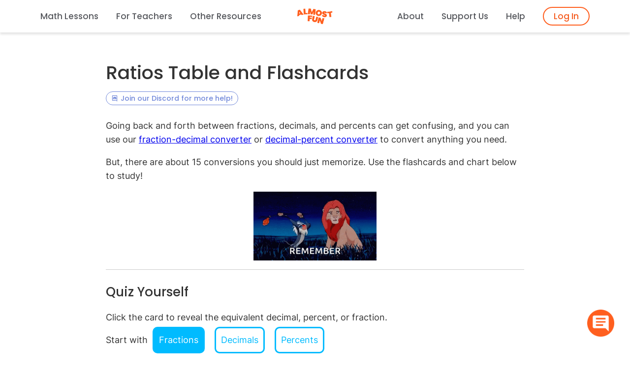

--- FILE ---
content_type: text/html
request_url: https://www.almostfun.org/lessons/ratios-to-remember/
body_size: 100004
content:
<!DOCTYPE html><html lang="en"><head><meta charSet="utf-8"/><meta http-equiv="x-ua-compatible" content="ie=edge"/><meta name="viewport" content="width=device-width, initial-scale=1, shrink-to-fit=no"/><meta name="generator" content="Gatsby 5.9.1"/><meta data-react-helmet="true" name="description" content="Use these flashcards and charts to help you remember important fractions, decimals, and percents."/><meta data-react-helmet="true" property="og:title" content="Ratios Table and Flashcards"/><meta data-react-helmet="true" property="og:description" content="Use these flashcards and charts to help you remember important fractions, decimals, and percents."/><meta data-react-helmet="true" property="og:type" content="website"/><meta data-react-helmet="true" name="twitter:card" content="summary"/><meta data-react-helmet="true" name="twitter:creator" content="Almost Fun Inc"/><meta data-react-helmet="true" name="twitter:title" content="Ratios Table and Flashcards"/><meta data-react-helmet="true" name="twitter:description" content="Use these flashcards and charts to help you remember important fractions, decimals, and percents."/><meta name="theme-color" content="#663399"/><style data-href="/styles.6eda751adb18fa9fa733.css" data-identity="gatsby-global-css">.login-module--logo--d9228{display:block;margin-left:auto;margin-right:auto;padding-top:20px;width:150px}.login-module--header--59fb1{text-align:center}.login-module--form--69898 input{display:block;margin-bottom:20px;padding:10px;width:100%}.login-module--form--69898 form{padding:0 50px 20px}.login-module--form--69898 h3{padding:50px 50px 0;text-align:center}.login-module--form--69898 h5{color:var(--color-Orange-AF-Text);font-weight:700;padding:0 0 0 50px}.login-module--form--69898 a{text-decoration:none}.login-module--form--69898 button{background-color:#fff;border:3px solid var(--color-Orange-AF);color:var(--color-Orange-AF-Text);font-weight:700;padding-bottom:15px;padding-top:15px;width:100%}.login-module--form--69898 button:hover{background-color:var(--color-Orange-AF-Text);border:3px solid var(--color-Orange-AF);color:#fff}.login-module--form--69898 button:disabled{cursor:not-allowed}.login-module--form--69898{border:1px solid #f0f1f2;border-radius:12px;box-shadow:0 .5em 1em 0 rgba(0,0,25,.075);margin:40px auto 2rem;width:640px}.login-module--anon--9b872{margin-left:auto;margin-right:auto;text-align:center;width:640px}.login-module--anon--9b872 button{background-color:#fff;border:3px solid var(--color-Orange-AF);color:var(--color-Orange-AF);cursor:pointer;padding:15px}.login-module--anon--9b872 button:hover{background-color:var(--color-Orange-AF);border:3px solid var(--color-Orange-AF);color:#fff}.login-module--anon--9b872 h5{font-weight:600;margin-bottom:0}.login-module--form--69898 form{margin-bottom:1rem}.login-module--link--86697{margin-left:auto;margin-right:auto;max-width:100%;padding:0 50px 1rem;text-align:right}.login-module--link--86697 h5:hover{color:#ff5f1fa0!important}@media (max-width:45em){.login-module--anon--9b872,.login-module--form--69898{min-width:100%;width:100%}}.carousel-module--carousel--a9580{column-gap:40px;display:grid;grid-template-columns:20px minmax(0,1fr) 20px;margin:0 auto;max-width:100%;place-items:center;width:-webkit-max-content;width:max-content}.carousel-module--content--c639d>*{width:100%}.carousel-module--nextButton--642d0,.carousel-module--prevButton--14b3d{color:var(--color-Orange-AF);font-size:2rem}.feedback-module--feedbackButton--a6a45{bottom:30px;height:60px;position:fixed;right:30px;width:60px;z-index:5}.feedback-module--feedbackButton--a6a45 button{background-color:transparent;cursor:pointer;height:100%;width:100%}.feedback-module--feedbackButton--a6a45 button,.feedback-module--feedbackButton--a6a45 button:hover{background:url(/static/feedback-orange-7f09295a9710502959bd70069dceffd2.png) no-repeat top;background-size:55px}.feedback-module--modal--77a65{background-color:#000;background-color:rgba(0,0,0,.6);display:none;height:100%;left:0;overflow:auto;position:fixed;top:0;width:100%;z-index:1000}.feedback-module--modalContent--08f0b{background-color:#fefefe;border:1px solid #888;border-radius:10px;left:50%;margin:0;min-width:300px;overflow:hidden;position:absolute;text-align:center;top:50%;transform:translate(-50%,-50%);width:50%}.feedback-module--modalContent--08f0b .feedback-module--header--57c54{background-color:var(--color-Orange-AF);padding:20px}.feedback-module--header--57c54 h3{color:#fff;margin-bottom:0}.feedback-module--modalContent--08f0b p{color:#0bf;font-family:SFPro;font-size:1.1rem;line-height:1.8rem;margin-bottom:0}.feedback-module--standardButton--39780 button{background-color:#fff;border:3px solid var(--color-Orange-AF);border-radius:10px;color:var(--color-Orange-AF-Text);cursor:pointer;padding:10px 20px;width:60%}.feedback-module--standardButton--39780 h4{font-size:1.2rem;margin-bottom:0}.feedback-module--standardButton--39780 button:hover{background-color:#0bf;color:#fff}.mobileFeedback-module--feedbackContainer--c1bc2{background-color:#f8fafdbf;height:100%;left:0;position:fixed;top:0;width:100%;z-index:15}.mobileFeedback-module--feedback--9e003{background-color:#fff;border:1px solid var(--color-Border);border-top-left-radius:20px;border-top-right-radius:20px;bottom:0;box-shadow:0 .5em 1em 0 rgba(0,0,25,.075);height:auto;left:0;max-height:80%;overflow-y:scroll;padding:15px 20px;position:absolute;transition:all .1s;width:100%}.mobileFeedback-module--question--f580b{color:var(--color-Black-Jeans-66p);font-family:Inter;font-size:16px;line-height:24px;margin-bottom:2px;text-align:left}.mobileFeedback-module--emoji--54458{background-color:transparent;border:2px solid var(--color-Black-Jeans-66p);cursor:pointer;display:inline-block;font-size:1.5rem;text-align:center;transition:font-size .1s;vertical-align:middle;width:30%}.mobileFeedback-module--emoji--54458.mobileFeedback-module--selected--ba293{font-size:1.7rem}.mobileFeedback-module--emoji--54458.mobileFeedback-module--selected--ba293:disabled{color:#000}.mobileFeedback-module--emoji--54458:hover:enabled{background-color:transparent;font-size:1.7rem;transition:font-size .1s}.mobileFeedback-module--emoji--54458:disabled{background-color:transparent;cursor:auto}.mobileFeedback-module--chip--aced5{background-color:#fff;border:2px solid #ccc;border-radius:10px;color:var(--color-Black-Jeans-80p);cursor:pointer;flex-grow:1;font-family:Poppins;font-size:14px;line-height:20px;margin:2px;padding:8px;text-align:center}.mobileFeedback-module--chip--aced5.mobileFeedback-module--selected--ba293{background-color:var(--color-Button-BG-Blue);border:2px solid var(--color-Sonic);color:var(--color-Sonic-Text)}.mobileFeedback-module--chip--aced5.mobileFeedback-module--selected--ba293:disabled{color:var(--color-Sonic-Text);cursor:auto}.mobileFeedback-module--chip--aced5:hover:enabled{background-color:var(--color-Button-BG-Blue);border:2px solid var(--color-Sonic);color:var(--color-Sonic-Text)}.mobileFeedback-module--chip--aced5:hover:disabled{background-color:#fff;cursor:auto}.mobileFeedback-module--chip--aced5.mobileFeedback-module--selected--ba293:hover:disabled{background-color:var(--color-Button-BG-Blue)}.mobileFeedback-module--submit--825e3,.mobileFeedback-module--submit--825e3:hover{background-color:var(--color-Orange-AF);border-radius:10px;color:#fff;cursor:pointer;font-size:14px;font-weight:700;line-height:20px;padding:8px 20px;text-align:center;transition:padding .1s;width:100%}footer{background-color:var(--color-Snow-Day);margin:0 auto;padding-bottom:2rem}h5,h6{font-family:Inter;font-weight:400}.newFooter-module--grid--0b8c8{grid-gap:1rem;display:grid;grid-template-columns:repeat(auto-fit,minmax(200px,1fr));padding-top:40px}.newFooter-module--column--059cd{margin:0 auto;text-align:left}.newFooter-module--navLink--b0f93 a{color:var(--color-Black-Jeans-66p);text-decoration:none}.newFooter-module--navLink--b0f93 a:hover{color:var(--color-Orange-AF)}.newFooter-module--imgContainer--f4095{height:75px;width:auto}.newFooter-module--imgContainer--f4095 img{height:90%;width:auto}@media screen and (max-width:900px){.newFooter-module--column--059cd{margin:0;text-align:left}}@media screen and (max-width:450px){.newFooter-module--imgContainer--f4095{display:none}}.tag-module--tag--86ea4{border:1px solid #f0f1f2;border-radius:12px;box-shadow:0 .5em 1em 0 rgba(0,0,25,.075)}.tag-module--tagButton--16973{background-color:#fff;border-radius:12px;cursor:pointer;height:100%;padding:20px;text-align:left;width:100%}.tag-module--tagButton--16973 h5{margin-bottom:15px}.tag-module--tagButton--16973 h6{display:inline-block;margin-bottom:0}.tag-module--shading--0983d{border-radius:30px;height:60px;margin-left:2px;margin-top:5px;opacity:.4;position:absolute;width:60px}.tag-module--image--6c3cc{height:70px;margin:0 auto 20px;position:relative;text-align:center}.tag-module--image--6c3cc img{right:0;width:auto!important}.tag-module--progressBar--5bdf4{border-radius:2px;display:inline-block;height:5px;margin-left:.5rem;vertical-align:middle;width:83%}.tag-module--progress--58d56{border-radius:2px;height:5px;opacity:1 important!}.profile-module--grid--61731{grid-gap:1.5rem;align-items:center;display:grid;grid-template-columns:repeat(auto-fit,minmax(250px,1fr));margin-top:1rem}.profile-module--grid--61731 section{display:inline-block;text-align:center}.profile-module--page--1cd7b{margin:0 auto;max-width:960px;padding:2rem 1.0875rem 5rem}.profile-module--header--a453b{display:inline-block;line-height:75px;vertical-align:top}.profile-module--signOut--0a0c2{display:inline-block;float:right}.profile-module--signOut--0a0c2 button{background-color:#fff;border:2px solid var(--color-Orange-AF);border-radius:10px;color:var(--color-Orange-AF-Text);cursor:pointer;line-height:1.5rem;padding:5px 20px}.profile-module--header--a453b button:hover{background-color:var(--color-Orange-AF);color:#fff}.profile-module--header--a453b h4{display:inline-block;margin-bottom:0}.profile-module--user--c9736{display:inline-block;vertical-align:top}.profile-module--v--cca70{border-left:2px solid rgba(0,0,0,.2);display:inline-block;height:1.2rem;margin:0 1.2rem;vertical-align:text-bottom}.profile-module--subjects--4d04e{background-color:#ff5f1f40;border:2px solid var(--color-Orange-AF);border-radius:22px;display:inline-block;margin:1rem auto;padding:8px 0;text-align:center;width:auto}.profile-module--subjects--4d04e button:hover{background-color:#ff5f1f40;color:#fff}.profile-module--subjects--4d04e input:checked+label{background-color:var(--color-Orange-AF);border:2px solid var(--color-Orange-AF);border-radius:20px;color:#fff}.profile-module--subject--3f1db label{cursor:pointer;font-weight:800;padding:8px 1.5rem}.profile-module--subject--3f1db{display:inline-block}.profile-module--subject--3f1db input{opacity:0;width:0}.profile-module--menu--e74c7{text-align:center}.profile-module--completedButton--1e334:hover{background-color:#9013fe!important;color:#fff!important}@media(max-width:400px){.profile-module--subject--3f1db label{padding:8px 4vw}}.aapiBanner-module--banner--6a42f{background-color:#f0c955;color:#ab3281;position:relative;text-align:center}.aapiBanner-module--mobileBannerText--fd79b{display:none}.aapiBanner-module--desktopBannerText--dd888{cursor:pointer;display:block;font-size:1.1rem;margin-bottom:0;padding:10px}.aapiBanner-module--banner--6a42f:hover{background-color:#ab3281}.aapiBanner-module--banner--6a42f:hover h4{color:#f0c955}.aapiBanner-module--confettiSwitch--0b4cc{position:absolute;right:10px;top:6px}@media screen and (max-width:400px){.aapiBanner-module--desktopBannerText--dd888{display:none}.aapiBanner-module--mobileBannerText--fd79b{cursor:pointer;display:block;font-size:1.1rem;margin-bottom:0;padding:10px}.aapiBanner-module--confettiSwitch--0b4cc{display:none}}.feedback2-module--feedback--bec18{background-color:#fff;border:1px solid #f0f1f2;border-radius:20px;bottom:20px;box-shadow:0 .5em 1em 0 rgba(0,0,25,.075);height:auto;max-height:80%;overflow-y:auto;padding:15px 20px;position:absolute;transition:all .1s;width:280px;z-index:5}.feedback2-module--question--fd552{color:var(--color-Black-Jeans-66p);font-family:Inter;font-size:16px;line-height:24px;margin-bottom:2px;text-align:left}.feedback2-module--emoji--7b278{background-color:transparent;border:2px solid var(--color-Black-Jeans-66p);cursor:pointer;display:inline-block;font-size:1.5rem;text-align:center;transition:font-size .1s;vertical-align:middle;width:30%}.feedback2-module--emoji--7b278.feedback2-module--selected--5efe9{font-size:1.7rem}.feedback2-module--emoji--7b278.feedback2-module--selected--5efe9:disabled{color:#000}.feedback2-module--emoji--7b278:hover:enabled{background-color:transparent;font-size:1.7rem;transition:font-size .1s}.feedback2-module--emoji--7b278:disabled{background-color:transparent;cursor:auto}.feedback2-module--chip--13467{background-color:#fff;border:2px solid #ccc;border-radius:10px;color:var(--color-Black-Jeans-80p);cursor:pointer;flex-grow:1;font-family:Poppins;font-size:14px;line-height:20px;margin:2px;padding:8px;text-align:center}.feedback2-module--chip--13467.feedback2-module--selected--5efe9{background-color:var(--color-Button-BG-Blue);border:2px solid var(--color-Sonic);color:var(--color-Sonic-Text)}.feedback2-module--chip--13467.feedback2-module--selected--5efe9:disabled{color:var(--color-Sonic-Text);cursor:auto}.feedback2-module--chip--13467:hover:enabled{background-color:var(--color-Button-BG-Blue);border:2px solid var(--color-Sonic);color:var(--color-Sonic-Text)}.feedback2-module--chip--13467:hover:disabled{background-color:#fff;cursor:auto}.feedback2-module--chip--13467.feedback2-module--selected--5efe9:hover:disabled{background-color:var(--color-Button-BG-Blue)}.feedback2-module--submit--0d881,.feedback2-module--submit--0d881:hover{background-color:var(--color-Orange-AF);border-radius:10px;color:#fff;cursor:pointer;font-size:14px;font-weight:700;line-height:20px;padding:8px 20px;text-align:center;transition:padding .1s;width:100%}.celebration-module--banner--2aeec{background-color:var(--color-Sonic);color:#fff;position:relative;text-align:center}.celebration-module--mobileBannerText--2a32c{display:none}.celebration-module--desktopBannerText--d08bd{cursor:pointer;display:block;font-size:1.1rem;margin-bottom:0;padding:10px}.celebration-module--banner--2aeec:hover{background-color:var(--color-Sonic)}.celebration-module--banner--2aeec:hover h4{color:#fff}.celebration-module--confettiSwitch--c8cc0{position:absolute;right:10px;top:6px}@media screen and (max-width:400px){.celebration-module--desktopBannerText--d08bd{display:none}.celebration-module--mobileBannerText--2a32c{cursor:pointer;display:block;font-size:1.1rem;margin-bottom:0;padding:10px}.celebration-module--confettiSwitch--c8cc0{display:none}}.mobileHeader-module--headerWrapper--1cf95{display:none}.mobileHeader-module--toggle--f3aac button{background:transparent!important;border:none;cursor:pointer;margin:0;outline:none;padding:0 5px;-webkit-user-select:none;-moz-user-select:none;-ms-user-select:none}.mobileHeader-module--mobileNav--52595 li,.mobileHeader-module--mobileNav--52595 ul{margin:0;padding:0}.mobileHeader-module--mobileNav--52595 ul{left:40px;position:absolute;top:20px;width:80%}.mobileHeader-module--mobileNav--52595 li{align-items:center;cursor:pointer;display:flex;font-family:Inter-SemiBold;font-size:1.2rem;list-style:none;margin-bottom:22px}.mobileHeader-module--mobileNav--52595 li a{text-decoration:none}@media screen and (max-width:1110px){.mobileHeader-module--headerWrapper--1cf95{background-color:#fff;display:block;height:-webkit-max-content;height:max-content;margin:0 auto;position:-webkit-sticky;position:sticky;top:0;transition:box-shadow .2s ease;width:100%;z-index:10}.mobileHeader-module--headerWrapper--1cf95 header{margin:0 auto;padding:1rem 0 0;width:90%}}.teacherFeedback-module--feedback--309af{background-color:#fff;border:1px solid var(--color-Teacher-Border);border-radius:20px;bottom:20px;box-shadow:0 .5em 1em 0 rgba(0,0,25,.075);height:auto;max-height:80%;overflow-y:auto;padding:15px 20px;position:absolute;transition:all .1s;width:280px;z-index:5}.teacherFeedback-module--question--f3bda{color:var(--color-Black-Jeans-66p);font-family:Inter;font-size:16px;line-height:24px;margin-bottom:2px;text-align:left}.teacherFeedback-module--emoji--01e3a{background-color:transparent;border:2px solid var(--color-Black-Jeans-66p);cursor:pointer;display:inline-block;font-size:1.5rem;text-align:center;transition:font-size .1s;vertical-align:middle;width:30%}.teacherFeedback-module--emoji--01e3a.teacherFeedback-module--selected--97882{font-size:1.7rem}.teacherFeedback-module--emoji--01e3a.teacherFeedback-module--selected--97882:disabled{color:#000}.teacherFeedback-module--emoji--01e3a:hover:enabled{background-color:transparent;font-size:1.7rem;transition:font-size .1s}.teacherFeedback-module--emoji--01e3a:disabled{background-color:transparent;cursor:auto}.teacherFeedback-module--chip--18c3e{background-color:#fff;border:2px solid #ccc;border-radius:10px;color:var(--color-Black-Jeans-80p);cursor:pointer;flex-grow:1;font-family:Poppins;font-size:14px;line-height:20px;margin:2px;padding:8px;text-align:center}.teacherFeedback-module--chip--18c3e.teacherFeedback-module--selected--97882{background-color:var(--color-Teacher-Pink);border:2px solid var(--color-Teacher-Border);color:var(--color-Taro-Text)}.teacherFeedback-module--chip--18c3e.teacherFeedback-module--selected--97882:disabled{color:var(--color-Taro-Text);cursor:auto}.teacherFeedback-module--chip--18c3e:hover:enabled{background-color:var(--color-Teacher-Pink);border:2px solid var(--color-Teacher-Border);color:var(--color-Taro-Text)}.teacherFeedback-module--chip--18c3e:hover:disabled{background-color:#fff;cursor:auto}.teacherFeedback-module--chip--18c3e.teacherFeedback-module--selected--97882:hover:disabled{background-color:var(--color-Teacher-Pink)}.teacherFeedback-module--submit--7feeb,.teacherFeedback-module--submit--7feeb:hover{background-color:var(--color-Taro);border-radius:10px;color:#fff;cursor:pointer;font-size:14px;font-weight:700;line-height:20px;padding:8px 20px;text-align:center;transition:padding .1s;width:100%}.newHeader-module--headerWrapper--4bc93{background-color:#fff;height:-webkit-max-content;height:max-content;margin:0 auto;position:-webkit-sticky;position:sticky;top:0;transition:box-shadow .2s ease;width:100%;z-index:10}.newHeader-module--headerWrapper--4bc93 header{margin:0 auto;max-width:1400px;padding:.4rem 0;white-space:nowrap;width:90%}.newHeader-module--headerWrapper--4bc93 header .newHeader-module--navLink--d417c{display:inline-block;font-family:Poppins-Medium;font-weight:400;margin:0;padding:0 1rem}.newHeader-module--navLink--d417c a{color:var(--color-Black-Jeans-80p);cursor:pointer;text-decoration:none}.newHeader-module--navLink--d417c a:hover{color:var(--color-Orange-AF)}.newHeader-module--navLink--d417c.newHeader-module--currentPage--1aa82 a{border-bottom:2px solid;border-bottom-color:var(--color-Orange-AF);color:var(--color-Orange-AF);text-decoration:none}.newHeader-module--mobileOnly--f6169{display:none}.newHeader-module--dropdown--9e165{background-color:#fff;border-radius:10px;box-shadow:0 0 4px rgba(0,0,0,.1);display:none;margin-top:5px;padding:5px;position:absolute;z-index:2}.newHeader-module--dropdownItem--69db6{color:var(--color-Black-Jeans-80p);cursor:pointer;font-family:Inter;font-weight:400;padding:10px 40px 10px 10px}.newHeader-module--dropdown--9e165 a,.newHeader-module--dropdown--9e165 a:hover{color:var(--color-Black-Jeans-80p);font-family:Inter;font-weight:400;text-decoration:none}.newHeader-module--dropdownItem--69db6:hover{background-color:var(--color-Snow-Day);border-radius:5px}.newHeader-module--dropdownItemNoHover--09833{color:var(--color-Black-Jeans-80p);cursor:auto;font-family:Inter;font-weight:400;padding:10px 40px 10px 10px}.newHeader-module--loginButton--e6baa{background-color:#fff;border:2px solid var(--color-Orange-AF);border-radius:20px;color:var(--color-Orange-AF-Text);padding:8px 20px}.newHeader-module--loginButton--e6baa:hover{background-color:var(--color-Orange-AF);color:#fff}@media screen and (max-width:1110px){.newHeader-module--headerWrapper--4bc93{display:none}.newHeader-module--mobileOnly--f6169{display:block}}@font-face{font-family:SFPro;src:url(/static/SFPro-Regular-1e1c0e29b79b49a6ff4d1b8c96ee00ed.ttf) format("truetype")}@font-face{font-family:Averta;src:url(/static/Averta-397a1b0637bd93ee32849890c9f0649b.otf) format("opentype")}@font-face{font-family:Averta-Demi;src:url(/static/Averta-Demi-2a0cec709a4166a967dca324bed05a06.otf) format("opentype")}@font-face{font-family:Averta-Bold;src:url(/static/Averta-Bold-7129634ae8caa409628d99d7f7181e2f.otf) format("opentype")}@font-face{font-family:SFPro;src:url(/static/SF-Pro-Text-Medium-7b1cde0327a611a48be24aab5b2e2ee9.otf) format("opentype")}@font-face{font-family:SFPro-Heavy;src:url(/static/SF-Pro-Text-Heavy-539fcab8111ce1fcb6c0902009825cae.otf) format("opentype")}@font-face{font-family:Poppins;src:url(/static/Poppins-Regular-8081832fc5cfbf634aa664a9eff0350e.ttf) format("truetype")}@font-face{font-family:Poppins-Medium;src:url(/static/Poppins-Medium-9e1bb626874ed49aa343d66b8d66ceaf.ttf) format("truetype")}@font-face{font-family:Poppins-SemiBold;src:url(/static/Poppins-SemiBold-cce5625b56ec678e42021270b84ef400.ttf) format("truetype")}@font-face{font-family:Inter;src:url(/static/Inter-VariableFont_slnt,wght-f958c681d7293226a31914e27c15cc83.ttf) format("truetype")}@font-face{font-family:Inter-SemiBold;src:url(/static/Inter-SemiBold-c6588ec1e3a1f399c5c0ddab71a0caba.ttf) format("truetype")}:root{--color-Orange-AF:#ff5f1f;--color-Orange-AF-Text:#f55c1f;--color-Light-Orange-AF:#ff965a;--color-New-Black-Jeans:#111;--color-Black-Jeans:#2d2f36;--color-Black-Jeans-80p:#57595e;--color-Black-Jeans-66p:#74767a;--color-Snow-Day:#f8fafd;--color-Taro:#d997ff;--color-Taro-Text:#c368f8;--color-Brain:#fcdbff;--color-Light-Brain:#fce4ff;--color-Lemonade:#fbd000;--color-Sticky-Note:#fff3b7;--color-Banana:#ffe97d;--color-Gold:#db9e00;--color-Summer-Pool:#57d6ce;--color-Summer-Pool-Text:#0fa198;--color-Toothpaste:#bef2ef;--color-Light-Toothpaste:#cefffd;--color-Sonic:#4462ff;--color-Sonic-Text:#4462ff;--color-Periwinkle:#899bff;--color-Lavender:#bcc7ff;--color-Light-Lavender:#d7ddff;--color-Button-BG-Blue:#ecefff;--color-Successful-Frog:#34a70c;--color-Error-Pink:#df2769;--color-Error-Purple:#7705ac;--color-Border:#bcc7ff;--color-Disabled-State:#eee;--color-Disabled-Stroke:#ccc;--color-Frog:#73d750;--color-Light-Gray:#f1f1f2;--color-Light-Grey:#f1f1f2;--color-Teacher-Pink:#fdfaff;--color-Teacher-Border:#edcfff;--padding-horiz-lesson-card:40px}@media only screen and (max-width:600px){:root{--padding-horiz-lesson-card:20px}}html{-ms-text-size-adjust:100%;-webkit-text-size-adjust:100%;font-family:Inter}body{-webkit-font-smoothing:antialiased;-moz-osx-font-smoothing:grayscale;margin:0}article,aside,details,figcaption,figure,footer,header,main,menu,nav,section,summary{display:block}audio,canvas,progress,video{display:inline-block}audio:not([controls]){display:none;height:0}progress{vertical-align:baseline}[hidden],template{display:none}a{-webkit-text-decoration-skip:objects;background-color:transparent}a:active,a:hover{outline-width:0}abbr[title]{border-bottom:none;text-decoration:underline;-webkit-text-decoration:underline dotted;text-decoration:underline dotted}b,strong{font-weight:inherit;font-weight:bolder}button{background-color:#0bf;border:none}button:hover{background-color:#4353ff}dfn{font-style:italic}h1{font-size:2em;margin:.67em 0}mark{background-color:#ff0;color:#000}small{font-size:80%}sub,sup{font-size:75%;line-height:0;position:relative;vertical-align:baseline}sub{bottom:-.25em}sup{top:-.5em}img{border-style:none}svg:not(:root){overflow:hidden}code,kbd,pre,samp{font-family:monospace,monospace;font-size:1em}figure{margin:1em 40px}hr{box-sizing:content-box;height:0;overflow:visible}button,input,optgroup,select,textarea{font:inherit;margin:0}optgroup{font-weight:700}button,input{overflow:visible}button,select{text-transform:none}[type=reset],[type=submit],button,html [type=button]{-webkit-appearance:button}[type=button]::-moz-focus-inner,[type=reset]::-moz-focus-inner,[type=submit]::-moz-focus-inner,button::-moz-focus-inner{border-style:none;padding:0}[type=button]:-moz-focusring,[type=reset]:-moz-focusring,[type=submit]:-moz-focusring,button:-moz-focusring{outline:1px dotted ButtonText}fieldset{border:1px solid silver;margin:0 2px;padding:.35em .625em .75em}legend{box-sizing:border-box;color:inherit;display:table;max-width:100%;padding:0;white-space:normal}textarea{overflow:auto}[type=checkbox],[type=radio]{box-sizing:border-box;padding:0}[type=number]::-webkit-inner-spin-button,[type=number]::-webkit-outer-spin-button{height:auto}[type=search]{-webkit-appearance:textfield;outline-offset:-2px}[type=search]::-webkit-search-cancel-button,[type=search]::-webkit-search-decoration{-webkit-appearance:none}::-webkit-input-placeholder{color:inherit;opacity:.54}::-webkit-file-upload-button{-webkit-appearance:button;font:inherit}html{box-sizing:border-box;font:112.5%/1.45em georgia,serif;overflow-y:scroll}*,:after,:before{box-sizing:inherit}body{word-wrap:break-word;-ms-font-feature-settings:"kern","liga","clig","calt";font-feature-settings:"kern","liga","clig","calt";color:rgba(0,0,0,.8);font-family:Inter;font-kerning:normal;font-weight:400}img{margin:0;max-width:100%;padding:0}h1{font-size:2.25rem;line-height:1.5}h1,h2{color:inherit;font-family:Poppins-Medium;font-weight:400;margin:0 0 1.45rem;padding:0;text-rendering:optimizeLegibility}h2{font-size:1.62671rem;line-height:1.1}h3{font-size:1.38316rem}h3,h4{color:inherit;font-family:Poppins-Medium;font-weight:400;line-height:1.1;margin:0 0 1.45rem;padding:0;text-rendering:optimizeLegibility}h4{font-size:1rem}h5{font-size:.95028rem}h5,h6{color:inherit;font-family:-apple-system,BlinkMacSystemFont,Segoe UI,Roboto,Oxygen,Ubuntu,Cantarell,Fira Sans,Droid Sans,Helvetica Neue,sans-serif;font-weight:700;line-height:1.1;margin:0 0 1.45rem;padding:0;text-rendering:optimizeLegibility}h6{font-size:.78405rem}hgroup{margin:0 0 1.45rem;padding:0}ol,ul{list-style-image:none;list-style-position:outside;margin:0 0 1.45rem;padding:0 0 0 2rem}dd,dl,p{margin:0 0 1.45rem;padding:0}p{font-family:Inter}figure{padding:0}figure,pre{margin:0 0 1.45rem}pre{word-wrap:normal;background:rgba(0,0,0,.04);border-radius:3px;font-size:.85rem;line-height:1.42;overflow:auto;padding:1.45rem}table{border-collapse:collapse;font-size:1rem;line-height:1.45rem;width:100%}fieldset,table{margin:0 0 1.45rem;padding:0}blockquote{margin:0 1.45rem 1.45rem;padding:0}form,iframe,noscript{margin:0 0 1.45rem;padding:0}hr{background:rgba(0,0,0,.2);border:none;height:1px;margin:0 0 calc(1.45rem - 1px);padding:0}address{margin:0 0 1.45rem;padding:0}b,dt,strong,th{font-weight:700}li{margin-bottom:.725rem}ol li,ul li{padding-left:0}li>ol,li>ul{margin-bottom:.725rem;margin-left:1.45rem;margin-top:.725rem}blockquote :last-child,li :last-child,p :last-child{margin-bottom:0}li>p{margin-bottom:.725rem}code,kbd,samp{font-size:.85rem;line-height:1.45rem}abbr,abbr[title],acronym{border-bottom:1px dotted rgba(0,0,0,.5);cursor:help}abbr[title]{text-decoration:none}td,th,thead{text-align:left}td,th{font-feature-settings:"tnum";-moz-font-feature-settings:"tnum";-ms-font-feature-settings:"tnum";-webkit-font-feature-settings:"tnum";border-bottom:1px solid rgba(0,0,0,.12);padding:.725rem .96667rem calc(.725rem - 1px)}td:first-child,th:first-child{padding-left:0}td:last-child,th:last-child{padding-right:0}code,tt{background-color:rgba(0,0,0,.04);border-radius:3px;font-family:SFMono-Regular,Consolas,Roboto Mono,Droid Sans Mono,Liberation Mono,Menlo,Courier,monospace;padding:.2em 0}pre code{background:none;line-height:1.42}code:after,code:before,tt:after,tt:before{content:" ";letter-spacing:-.2em}pre code:after,pre code:before,pre tt:after,pre tt:before{content:""}input::-webkit-inner-spin-button,input::-webkit-outer-spin-button{-webkit-appearance:none;margin:0}input[type=number]{-moz-appearance:textfield}ins.adsbygoogle[data-ad-status=unfilled]{display:none!important}@media only screen and (max-width:480px){html{font-size:100%}}.carousel{margin-top:3rem;position:relative}.carousel_slide{display:none;list-style-type:none;margin-left:auto;margin-right:auto;max-width:900px;text-align:center}.carousel_slide--active{display:block}.emoji{font-family:apple color emoji,segoe ui emoji,noto color emoji,android emoji,emojisymbols,emojione mozilla,twemoji mozilla,segoe ui symbol}.adsense{height:100px;width:320px}@media(min-width:500px){.adsense{height:60px;width:468px}}@media(min-width:800px){.adsense{height:90px;width:728px}}@font-face{font-display:swap;font-family:remixicon;src:url(/static/remixicon-5cb99e6cba5a4619063f73d47b775f6f.eot);src:url(/static/remixicon-5cb99e6cba5a4619063f73d47b775f6f.eot#iefix) format("embedded-opentype"),url(/static/remixicon-90668f6f9b3c2c18a090f132d1793c67.woff2) format("woff2"),url(/static/remixicon-8d09fa11700ed63cf96e1d1c038368f3.woff) format("woff"),url(/static/remixicon-f2616f597cf98f38d2347c9648bfe049.ttf) format("truetype"),url(/static/remixicon-9cedd2150922ead848695530d71a212f.svg#remixicon) format("svg")}[class*=" ri-"],[class^=ri-]{-webkit-font-smoothing:antialiased;-moz-osx-font-smoothing:grayscale;font-family:remixicon!important;font-style:normal}.ri-lg{font-size:1.3333em;line-height:.75em;vertical-align:-.0667em}.ri-xl{font-size:1.5em;line-height:.6666em;vertical-align:-.075em}.ri-xxs{font-size:.5em}.ri-xs{font-size:.75em}.ri-sm{font-size:.875em}.ri-1x{font-size:1em}.ri-2x{font-size:2em}.ri-3x{font-size:3em}.ri-4x{font-size:4em}.ri-5x{font-size:5em}.ri-6x{font-size:6em}.ri-7x{font-size:7em}.ri-8x{font-size:8em}.ri-9x{font-size:9em}.ri-10x{font-size:10em}.ri-fw{text-align:center;width:1.25em}.ri-24-hours-fill:before{content:"\ea01"}.ri-24-hours-line:before{content:"\ea02"}.ri-4k-fill:before{content:"\ea03"}.ri-4k-line:before{content:"\ea04"}.ri-a-b:before{content:"\ea05"}.ri-account-box-fill:before{content:"\ea06"}.ri-account-box-line:before{content:"\ea07"}.ri-account-circle-fill:before{content:"\ea08"}.ri-account-circle-line:before{content:"\ea09"}.ri-account-pin-box-fill:before{content:"\ea0a"}.ri-account-pin-box-line:before{content:"\ea0b"}.ri-account-pin-circle-fill:before{content:"\ea0c"}.ri-account-pin-circle-line:before{content:"\ea0d"}.ri-add-box-fill:before{content:"\ea0e"}.ri-add-box-line:before{content:"\ea0f"}.ri-add-circle-fill:before{content:"\ea10"}.ri-add-circle-line:before{content:"\ea11"}.ri-add-fill:before{content:"\ea12"}.ri-add-line:before{content:"\ea13"}.ri-admin-fill:before{content:"\ea14"}.ri-admin-line:before{content:"\ea15"}.ri-advertisement-fill:before{content:"\ea16"}.ri-advertisement-line:before{content:"\ea17"}.ri-airplay-fill:before{content:"\ea18"}.ri-airplay-line:before{content:"\ea19"}.ri-alarm-fill:before{content:"\ea1a"}.ri-alarm-line:before{content:"\ea1b"}.ri-alarm-warning-fill:before{content:"\ea1c"}.ri-alarm-warning-line:before{content:"\ea1d"}.ri-album-fill:before{content:"\ea1e"}.ri-album-line:before{content:"\ea1f"}.ri-alert-fill:before{content:"\ea20"}.ri-alert-line:before{content:"\ea21"}.ri-aliens-fill:before{content:"\ea22"}.ri-aliens-line:before{content:"\ea23"}.ri-align-bottom:before{content:"\ea24"}.ri-align-center:before{content:"\ea25"}.ri-align-justify:before{content:"\ea26"}.ri-align-left:before{content:"\ea27"}.ri-align-right:before{content:"\ea28"}.ri-align-top:before{content:"\ea29"}.ri-align-vertically:before{content:"\ea2a"}.ri-alipay-fill:before{content:"\ea2b"}.ri-alipay-line:before{content:"\ea2c"}.ri-amazon-fill:before{content:"\ea2d"}.ri-amazon-line:before{content:"\ea2e"}.ri-anchor-fill:before{content:"\ea2f"}.ri-anchor-line:before{content:"\ea30"}.ri-ancient-gate-fill:before{content:"\ea31"}.ri-ancient-gate-line:before{content:"\ea32"}.ri-ancient-pavilion-fill:before{content:"\ea33"}.ri-ancient-pavilion-line:before{content:"\ea34"}.ri-android-fill:before{content:"\ea35"}.ri-android-line:before{content:"\ea36"}.ri-angularjs-fill:before{content:"\ea37"}.ri-angularjs-line:before{content:"\ea38"}.ri-anticlockwise-2-fill:before{content:"\ea39"}.ri-anticlockwise-2-line:before{content:"\ea3a"}.ri-anticlockwise-fill:before{content:"\ea3b"}.ri-anticlockwise-line:before{content:"\ea3c"}.ri-app-store-fill:before{content:"\ea3d"}.ri-app-store-line:before{content:"\ea3e"}.ri-apple-fill:before{content:"\ea3f"}.ri-apple-line:before{content:"\ea40"}.ri-apps-2-fill:before{content:"\ea41"}.ri-apps-2-line:before{content:"\ea42"}.ri-apps-fill:before{content:"\ea43"}.ri-apps-line:before{content:"\ea44"}.ri-archive-drawer-fill:before{content:"\ea45"}.ri-archive-drawer-line:before{content:"\ea46"}.ri-archive-fill:before{content:"\ea47"}.ri-archive-line:before{content:"\ea48"}.ri-arrow-down-circle-fill:before{content:"\ea49"}.ri-arrow-down-circle-line:before{content:"\ea4a"}.ri-arrow-down-fill:before{content:"\ea4b"}.ri-arrow-down-line:before{content:"\ea4c"}.ri-arrow-down-s-fill:before{content:"\ea4d"}.ri-arrow-down-s-line:before{content:"\ea4e"}.ri-arrow-drop-down-fill:before{content:"\ea4f"}.ri-arrow-drop-down-line:before{content:"\ea50"}.ri-arrow-drop-left-fill:before{content:"\ea51"}.ri-arrow-drop-left-line:before{content:"\ea52"}.ri-arrow-drop-right-fill:before{content:"\ea53"}.ri-arrow-drop-right-line:before{content:"\ea54"}.ri-arrow-drop-up-fill:before{content:"\ea55"}.ri-arrow-drop-up-line:before{content:"\ea56"}.ri-arrow-go-back-fill:before{content:"\ea57"}.ri-arrow-go-back-line:before{content:"\ea58"}.ri-arrow-go-forward-fill:before{content:"\ea59"}.ri-arrow-go-forward-line:before{content:"\ea5a"}.ri-arrow-left-circle-fill:before{content:"\ea5b"}.ri-arrow-left-circle-line:before{content:"\ea5c"}.ri-arrow-left-down-fill:before{content:"\ea5d"}.ri-arrow-left-down-line:before{content:"\ea5e"}.ri-arrow-left-fill:before{content:"\ea5f"}.ri-arrow-left-line:before{content:"\ea60"}.ri-arrow-left-right-fill:before{content:"\ea61"}.ri-arrow-left-right-line:before{content:"\ea62"}.ri-arrow-left-s-fill:before{content:"\ea63"}.ri-arrow-left-s-line:before{content:"\ea64"}.ri-arrow-left-up-fill:before{content:"\ea65"}.ri-arrow-left-up-line:before{content:"\ea66"}.ri-arrow-right-circle-fill:before{content:"\ea67"}.ri-arrow-right-circle-line:before{content:"\ea68"}.ri-arrow-right-down-fill:before{content:"\ea69"}.ri-arrow-right-down-line:before{content:"\ea6a"}.ri-arrow-right-fill:before{content:"\ea6b"}.ri-arrow-right-line:before{content:"\ea6c"}.ri-arrow-right-s-fill:before{content:"\ea6d"}.ri-arrow-right-s-line:before{content:"\ea6e"}.ri-arrow-right-up-fill:before{content:"\ea6f"}.ri-arrow-right-up-line:before{content:"\ea70"}.ri-arrow-up-circle-fill:before{content:"\ea71"}.ri-arrow-up-circle-line:before{content:"\ea72"}.ri-arrow-up-down-fill:before{content:"\ea73"}.ri-arrow-up-down-line:before{content:"\ea74"}.ri-arrow-up-fill:before{content:"\ea75"}.ri-arrow-up-line:before{content:"\ea76"}.ri-arrow-up-s-fill:before{content:"\ea77"}.ri-arrow-up-s-line:before{content:"\ea78"}.ri-artboard-2-fill:before{content:"\ea79"}.ri-artboard-2-line:before{content:"\ea7a"}.ri-artboard-fill:before{content:"\ea7b"}.ri-artboard-line:before{content:"\ea7c"}.ri-article-fill:before{content:"\ea7d"}.ri-article-line:before{content:"\ea7e"}.ri-aspect-ratio-fill:before{content:"\ea7f"}.ri-aspect-ratio-line:before{content:"\ea80"}.ri-asterisk:before{content:"\ea81"}.ri-at-fill:before{content:"\ea82"}.ri-at-line:before{content:"\ea83"}.ri-attachment-2:before{content:"\ea84"}.ri-attachment-fill:before{content:"\ea85"}.ri-attachment-line:before{content:"\ea86"}.ri-auction-fill:before{content:"\ea87"}.ri-auction-line:before{content:"\ea88"}.ri-award-fill:before{content:"\ea89"}.ri-award-line:before{content:"\ea8a"}.ri-baidu-fill:before{content:"\ea8b"}.ri-baidu-line:before{content:"\ea8c"}.ri-ball-pen-fill:before{content:"\ea8d"}.ri-ball-pen-line:before{content:"\ea8e"}.ri-bank-card-2-fill:before{content:"\ea8f"}.ri-bank-card-2-line:before{content:"\ea90"}.ri-bank-card-fill:before{content:"\ea91"}.ri-bank-card-line:before{content:"\ea92"}.ri-bank-fill:before{content:"\ea93"}.ri-bank-line:before{content:"\ea94"}.ri-bar-chart-2-fill:before{content:"\ea95"}.ri-bar-chart-2-line:before{content:"\ea96"}.ri-bar-chart-box-fill:before{content:"\ea97"}.ri-bar-chart-box-line:before{content:"\ea98"}.ri-bar-chart-fill:before{content:"\ea99"}.ri-bar-chart-grouped-fill:before{content:"\ea9a"}.ri-bar-chart-grouped-line:before{content:"\ea9b"}.ri-bar-chart-horizontal-fill:before{content:"\ea9c"}.ri-bar-chart-horizontal-line:before{content:"\ea9d"}.ri-bar-chart-line:before{content:"\ea9e"}.ri-barcode-box-fill:before{content:"\ea9f"}.ri-barcode-box-line:before{content:"\eaa0"}.ri-barcode-fill:before{content:"\eaa1"}.ri-barcode-line:before{content:"\eaa2"}.ri-barricade-fill:before{content:"\eaa3"}.ri-barricade-line:before{content:"\eaa4"}.ri-base-station-fill:before{content:"\eaa5"}.ri-base-station-line:before{content:"\eaa6"}.ri-basketball-fill:before{content:"\eaa7"}.ri-basketball-line:before{content:"\eaa8"}.ri-battery-2-charge-fill:before{content:"\eaa9"}.ri-battery-2-charge-line:before{content:"\eaaa"}.ri-battery-2-fill:before{content:"\eaab"}.ri-battery-2-line:before{content:"\eaac"}.ri-battery-charge-fill:before{content:"\eaad"}.ri-battery-charge-line:before{content:"\eaae"}.ri-battery-fill:before{content:"\eaaf"}.ri-battery-line:before{content:"\eab0"}.ri-battery-low-fill:before{content:"\eab1"}.ri-battery-low-line:before{content:"\eab2"}.ri-battery-saver-fill:before{content:"\eab3"}.ri-battery-saver-line:before{content:"\eab4"}.ri-battery-share-fill:before{content:"\eab5"}.ri-battery-share-line:before{content:"\eab6"}.ri-bear-smile-fill:before{content:"\eab7"}.ri-bear-smile-line:before{content:"\eab8"}.ri-behance-fill:before{content:"\eab9"}.ri-behance-line:before{content:"\eaba"}.ri-bell-fill:before{content:"\eabb"}.ri-bell-line:before{content:"\eabc"}.ri-bike-fill:before{content:"\eabd"}.ri-bike-line:before{content:"\eabe"}.ri-bilibili-fill:before{content:"\eabf"}.ri-bilibili-line:before{content:"\eac0"}.ri-bill-fill:before{content:"\eac1"}.ri-bill-line:before{content:"\eac2"}.ri-billiards-fill:before{content:"\eac3"}.ri-billiards-line:before{content:"\eac4"}.ri-bit-coin-fill:before{content:"\eac5"}.ri-bit-coin-line:before{content:"\eac6"}.ri-blaze-fill:before{content:"\eac7"}.ri-blaze-line:before{content:"\eac8"}.ri-bluetooth-connect-fill:before{content:"\eac9"}.ri-bluetooth-connect-line:before{content:"\eaca"}.ri-bluetooth-fill:before{content:"\eacb"}.ri-bluetooth-line:before{content:"\eacc"}.ri-blur-off-fill:before{content:"\eacd"}.ri-blur-off-line:before{content:"\eace"}.ri-body-scan-fill:before{content:"\eacf"}.ri-body-scan-line:before{content:"\ead0"}.ri-bold:before{content:"\ead1"}.ri-book-2-fill:before{content:"\ead2"}.ri-book-2-line:before{content:"\ead3"}.ri-book-3-fill:before{content:"\ead4"}.ri-book-3-line:before{content:"\ead5"}.ri-book-fill:before{content:"\ead6"}.ri-book-line:before{content:"\ead7"}.ri-book-mark-fill:before{content:"\ead8"}.ri-book-mark-line:before{content:"\ead9"}.ri-book-open-fill:before{content:"\eada"}.ri-book-open-line:before{content:"\eadb"}.ri-book-read-fill:before{content:"\eadc"}.ri-book-read-line:before{content:"\eadd"}.ri-booklet-fill:before{content:"\eade"}.ri-booklet-line:before{content:"\eadf"}.ri-bookmark-2-fill:before{content:"\eae0"}.ri-bookmark-2-line:before{content:"\eae1"}.ri-bookmark-3-fill:before{content:"\eae2"}.ri-bookmark-3-line:before{content:"\eae3"}.ri-bookmark-fill:before{content:"\eae4"}.ri-bookmark-line:before{content:"\eae5"}.ri-boxing-fill:before{content:"\eae6"}.ri-boxing-line:before{content:"\eae7"}.ri-braces-fill:before{content:"\eae8"}.ri-braces-line:before{content:"\eae9"}.ri-brackets-fill:before{content:"\eaea"}.ri-brackets-line:before{content:"\eaeb"}.ri-briefcase-2-fill:before{content:"\eaec"}.ri-briefcase-2-line:before{content:"\eaed"}.ri-briefcase-3-fill:before{content:"\eaee"}.ri-briefcase-3-line:before{content:"\eaef"}.ri-briefcase-4-fill:before{content:"\eaf0"}.ri-briefcase-4-line:before{content:"\eaf1"}.ri-briefcase-5-fill:before{content:"\eaf2"}.ri-briefcase-5-line:before{content:"\eaf3"}.ri-briefcase-fill:before{content:"\eaf4"}.ri-briefcase-line:before{content:"\eaf5"}.ri-bring-forward:before{content:"\eaf6"}.ri-bring-to-front:before{content:"\eaf7"}.ri-broadcast-fill:before{content:"\eaf8"}.ri-broadcast-line:before{content:"\eaf9"}.ri-brush-2-fill:before{content:"\eafa"}.ri-brush-2-line:before{content:"\eafb"}.ri-brush-3-fill:before{content:"\eafc"}.ri-brush-3-line:before{content:"\eafd"}.ri-brush-4-fill:before{content:"\eafe"}.ri-brush-4-line:before{content:"\eaff"}.ri-brush-fill:before{content:"\eb00"}.ri-brush-line:before{content:"\eb01"}.ri-bubble-chart-fill:before{content:"\eb02"}.ri-bubble-chart-line:before{content:"\eb03"}.ri-bug-2-fill:before{content:"\eb04"}.ri-bug-2-line:before{content:"\eb05"}.ri-bug-fill:before{content:"\eb06"}.ri-bug-line:before{content:"\eb07"}.ri-building-2-fill:before{content:"\eb08"}.ri-building-2-line:before{content:"\eb09"}.ri-building-3-fill:before{content:"\eb0a"}.ri-building-3-line:before{content:"\eb0b"}.ri-building-4-fill:before{content:"\eb0c"}.ri-building-4-line:before{content:"\eb0d"}.ri-building-fill:before{content:"\eb0e"}.ri-building-line:before{content:"\eb0f"}.ri-bus-2-fill:before{content:"\eb10"}.ri-bus-2-line:before{content:"\eb11"}.ri-bus-fill:before{content:"\eb12"}.ri-bus-line:before{content:"\eb13"}.ri-bus-wifi-fill:before{content:"\eb14"}.ri-bus-wifi-line:before{content:"\eb15"}.ri-cactus-fill:before{content:"\eb16"}.ri-cactus-line:before{content:"\eb17"}.ri-cake-2-fill:before{content:"\eb18"}.ri-cake-2-line:before{content:"\eb19"}.ri-cake-3-fill:before{content:"\eb1a"}.ri-cake-3-line:before{content:"\eb1b"}.ri-cake-fill:before{content:"\eb1c"}.ri-cake-line:before{content:"\eb1d"}.ri-calculator-fill:before{content:"\eb1e"}.ri-calculator-line:before{content:"\eb1f"}.ri-calendar-2-fill:before{content:"\eb20"}.ri-calendar-2-line:before{content:"\eb21"}.ri-calendar-check-fill:before{content:"\eb22"}.ri-calendar-check-line:before{content:"\eb23"}.ri-calendar-event-fill:before{content:"\eb24"}.ri-calendar-event-line:before{content:"\eb25"}.ri-calendar-fill:before{content:"\eb26"}.ri-calendar-line:before{content:"\eb27"}.ri-calendar-todo-fill:before{content:"\eb28"}.ri-calendar-todo-line:before{content:"\eb29"}.ri-camera-2-fill:before{content:"\eb2a"}.ri-camera-2-line:before{content:"\eb2b"}.ri-camera-3-fill:before{content:"\eb2c"}.ri-camera-3-line:before{content:"\eb2d"}.ri-camera-fill:before{content:"\eb2e"}.ri-camera-lens-fill:before{content:"\eb2f"}.ri-camera-lens-line:before{content:"\eb30"}.ri-camera-line:before{content:"\eb31"}.ri-camera-off-fill:before{content:"\eb32"}.ri-camera-off-line:before{content:"\eb33"}.ri-camera-switch-fill:before{content:"\eb34"}.ri-camera-switch-line:before{content:"\eb35"}.ri-capsule-fill:before{content:"\eb36"}.ri-capsule-line:before{content:"\eb37"}.ri-car-fill:before{content:"\eb38"}.ri-car-line:before{content:"\eb39"}.ri-car-washing-fill:before{content:"\eb3a"}.ri-car-washing-line:before{content:"\eb3b"}.ri-caravan-fill:before{content:"\eb3c"}.ri-caravan-line:before{content:"\eb3d"}.ri-cast-fill:before{content:"\eb3e"}.ri-cast-line:before{content:"\eb3f"}.ri-cellphone-fill:before{content:"\eb40"}.ri-cellphone-line:before{content:"\eb41"}.ri-celsius-fill:before{content:"\eb42"}.ri-celsius-line:before{content:"\eb43"}.ri-centos-fill:before{content:"\eb44"}.ri-centos-line:before{content:"\eb45"}.ri-character-recognition-fill:before{content:"\eb46"}.ri-character-recognition-line:before{content:"\eb47"}.ri-charging-pile-2-fill:before{content:"\eb48"}.ri-charging-pile-2-line:before{content:"\eb49"}.ri-charging-pile-fill:before{content:"\eb4a"}.ri-charging-pile-line:before{content:"\eb4b"}.ri-chat-1-fill:before{content:"\eb4c"}.ri-chat-1-line:before{content:"\eb4d"}.ri-chat-2-fill:before{content:"\eb4e"}.ri-chat-2-line:before{content:"\eb4f"}.ri-chat-3-fill:before{content:"\eb50"}.ri-chat-3-line:before{content:"\eb51"}.ri-chat-4-fill:before{content:"\eb52"}.ri-chat-4-line:before{content:"\eb53"}.ri-chat-check-fill:before{content:"\eb54"}.ri-chat-check-line:before{content:"\eb55"}.ri-chat-delete-fill:before{content:"\eb56"}.ri-chat-delete-line:before{content:"\eb57"}.ri-chat-download-fill:before{content:"\eb58"}.ri-chat-download-line:before{content:"\eb59"}.ri-chat-follow-up-fill:before{content:"\eb5a"}.ri-chat-follow-up-line:before{content:"\eb5b"}.ri-chat-forward-fill:before{content:"\eb5c"}.ri-chat-forward-line:before{content:"\eb5d"}.ri-chat-heart-fill:before{content:"\eb5e"}.ri-chat-heart-line:before{content:"\eb5f"}.ri-chat-history-fill:before{content:"\eb60"}.ri-chat-history-line:before{content:"\eb61"}.ri-chat-new-fill:before{content:"\eb62"}.ri-chat-new-line:before{content:"\eb63"}.ri-chat-off-fill:before{content:"\eb64"}.ri-chat-off-line:before{content:"\eb65"}.ri-chat-poll-fill:before{content:"\eb66"}.ri-chat-poll-line:before{content:"\eb67"}.ri-chat-private-fill:before{content:"\eb68"}.ri-chat-private-line:before{content:"\eb69"}.ri-chat-quote-fill:before{content:"\eb6a"}.ri-chat-quote-line:before{content:"\eb6b"}.ri-chat-settings-fill:before{content:"\eb6c"}.ri-chat-settings-line:before{content:"\eb6d"}.ri-chat-smile-2-fill:before{content:"\eb6e"}.ri-chat-smile-2-line:before{content:"\eb6f"}.ri-chat-smile-3-fill:before{content:"\eb70"}.ri-chat-smile-3-line:before{content:"\eb71"}.ri-chat-smile-fill:before{content:"\eb72"}.ri-chat-smile-line:before{content:"\eb73"}.ri-chat-upload-fill:before{content:"\eb74"}.ri-chat-upload-line:before{content:"\eb75"}.ri-chat-voice-fill:before{content:"\eb76"}.ri-chat-voice-line:before{content:"\eb77"}.ri-check-double-fill:before{content:"\eb78"}.ri-check-double-line:before{content:"\eb79"}.ri-check-fill:before{content:"\eb7a"}.ri-check-line:before{content:"\eb7b"}.ri-checkbox-blank-circle-fill:before{content:"\eb7c"}.ri-checkbox-blank-circle-line:before{content:"\eb7d"}.ri-checkbox-blank-fill:before{content:"\eb7e"}.ri-checkbox-blank-line:before{content:"\eb7f"}.ri-checkbox-circle-fill:before{content:"\eb80"}.ri-checkbox-circle-line:before{content:"\eb81"}.ri-checkbox-fill:before{content:"\eb82"}.ri-checkbox-indeterminate-fill:before{content:"\eb83"}.ri-checkbox-indeterminate-line:before{content:"\eb84"}.ri-checkbox-line:before{content:"\eb85"}.ri-checkbox-multiple-blank-fill:before{content:"\eb86"}.ri-checkbox-multiple-blank-line:before{content:"\eb87"}.ri-checkbox-multiple-fill:before{content:"\eb88"}.ri-checkbox-multiple-line:before{content:"\eb89"}.ri-china-railway-fill:before{content:"\eb8a"}.ri-china-railway-line:before{content:"\eb8b"}.ri-chrome-fill:before{content:"\eb8c"}.ri-chrome-line:before{content:"\eb8d"}.ri-clapperboard-fill:before{content:"\eb8e"}.ri-clapperboard-line:before{content:"\eb8f"}.ri-clipboard-fill:before{content:"\eb90"}.ri-clipboard-line:before{content:"\eb91"}.ri-clockwise-2-fill:before{content:"\eb92"}.ri-clockwise-2-line:before{content:"\eb93"}.ri-clockwise-fill:before{content:"\eb94"}.ri-clockwise-line:before{content:"\eb95"}.ri-close-circle-fill:before{content:"\eb96"}.ri-close-circle-line:before{content:"\eb97"}.ri-close-fill:before{content:"\eb98"}.ri-close-line:before{content:"\eb99"}.ri-closed-captioning-fill:before{content:"\eb9a"}.ri-closed-captioning-line:before{content:"\eb9b"}.ri-cloud-fill:before{content:"\eb9c"}.ri-cloud-line:before{content:"\eb9d"}.ri-cloud-off-fill:before{content:"\eb9e"}.ri-cloud-off-line:before{content:"\eb9f"}.ri-cloud-windy-fill:before{content:"\eba0"}.ri-cloud-windy-line:before{content:"\eba1"}.ri-cloudy-2-fill:before{content:"\eba2"}.ri-cloudy-2-line:before{content:"\eba3"}.ri-cloudy-fill:before{content:"\eba4"}.ri-cloudy-line:before{content:"\eba5"}.ri-code-box-fill:before{content:"\eba6"}.ri-code-box-line:before{content:"\eba7"}.ri-code-fill:before{content:"\eba8"}.ri-code-line:before{content:"\eba9"}.ri-code-s-fill:before{content:"\ebaa"}.ri-code-s-line:before{content:"\ebab"}.ri-code-s-slash-fill:before{content:"\ebac"}.ri-code-s-slash-line:before{content:"\ebad"}.ri-code-view:before{content:"\ebae"}.ri-codepen-fill:before{content:"\ebaf"}.ri-codepen-line:before{content:"\ebb0"}.ri-coin-fill:before{content:"\ebb1"}.ri-coin-line:before{content:"\ebb2"}.ri-coins-fill:before{content:"\ebb3"}.ri-coins-line:before{content:"\ebb4"}.ri-collage-fill:before{content:"\ebb5"}.ri-collage-line:before{content:"\ebb6"}.ri-command-fill:before{content:"\ebb7"}.ri-command-line:before{content:"\ebb8"}.ri-community-fill:before{content:"\ebb9"}.ri-community-line:before{content:"\ebba"}.ri-compass-2-fill:before{content:"\ebbb"}.ri-compass-2-line:before{content:"\ebbc"}.ri-compass-3-fill:before{content:"\ebbd"}.ri-compass-3-line:before{content:"\ebbe"}.ri-compass-4-fill:before{content:"\ebbf"}.ri-compass-4-line:before{content:"\ebc0"}.ri-compass-discover-fill:before{content:"\ebc1"}.ri-compass-discover-line:before{content:"\ebc2"}.ri-compass-fill:before{content:"\ebc3"}.ri-compass-line:before{content:"\ebc4"}.ri-compasses-2-fill:before{content:"\ebc5"}.ri-compasses-2-line:before{content:"\ebc6"}.ri-compasses-fill:before{content:"\ebc7"}.ri-compasses-line:before{content:"\ebc8"}.ri-computer-fill:before{content:"\ebc9"}.ri-computer-line:before{content:"\ebca"}.ri-contacts-book-2-fill:before{content:"\ebcb"}.ri-contacts-book-2-line:before{content:"\ebcc"}.ri-contacts-book-fill:before{content:"\ebcd"}.ri-contacts-book-line:before{content:"\ebce"}.ri-contacts-book-upload-fill:before{content:"\ebcf"}.ri-contacts-book-upload-line:before{content:"\ebd0"}.ri-contacts-fill:before{content:"\ebd1"}.ri-contacts-line:before{content:"\ebd2"}.ri-contrast-2-fill:before{content:"\ebd3"}.ri-contrast-2-line:before{content:"\ebd4"}.ri-contrast-drop-2-fill:before{content:"\ebd5"}.ri-contrast-drop-2-line:before{content:"\ebd6"}.ri-contrast-drop-fill:before{content:"\ebd7"}.ri-contrast-drop-line:before{content:"\ebd8"}.ri-contrast-fill:before{content:"\ebd9"}.ri-contrast-line:before{content:"\ebda"}.ri-copper-coin-fill:before{content:"\ebdb"}.ri-copper-coin-line:before{content:"\ebdc"}.ri-copper-diamond-fill:before{content:"\ebdd"}.ri-copper-diamond-line:before{content:"\ebde"}.ri-copyleft-fill:before{content:"\ebdf"}.ri-copyleft-line:before{content:"\ebe0"}.ri-copyright-fill:before{content:"\ebe1"}.ri-copyright-line:before{content:"\ebe2"}.ri-coreos-fill:before{content:"\ebe3"}.ri-coreos-line:before{content:"\ebe4"}.ri-coupon-2-fill:before{content:"\ebe5"}.ri-coupon-2-line:before{content:"\ebe6"}.ri-coupon-3-fill:before{content:"\ebe7"}.ri-coupon-3-line:before{content:"\ebe8"}.ri-coupon-4-fill:before{content:"\ebe9"}.ri-coupon-4-line:before{content:"\ebea"}.ri-coupon-5-fill:before{content:"\ebeb"}.ri-coupon-5-line:before{content:"\ebec"}.ri-coupon-fill:before{content:"\ebed"}.ri-coupon-line:before{content:"\ebee"}.ri-cpu-fill:before{content:"\ebef"}.ri-cpu-line:before{content:"\ebf0"}.ri-creative-commons-by-fill:before{content:"\ebf1"}.ri-creative-commons-by-line:before{content:"\ebf2"}.ri-creative-commons-fill:before{content:"\ebf3"}.ri-creative-commons-line:before{content:"\ebf4"}.ri-creative-commons-nc-fill:before{content:"\ebf5"}.ri-creative-commons-nc-line:before{content:"\ebf6"}.ri-creative-commons-nd-fill:before{content:"\ebf7"}.ri-creative-commons-nd-line:before{content:"\ebf8"}.ri-creative-commons-sa-fill:before{content:"\ebf9"}.ri-creative-commons-sa-line:before{content:"\ebfa"}.ri-creative-commons-zero-fill:before{content:"\ebfb"}.ri-creative-commons-zero-line:before{content:"\ebfc"}.ri-criminal-fill:before{content:"\ebfd"}.ri-criminal-line:before{content:"\ebfe"}.ri-crop-2-fill:before{content:"\ebff"}.ri-crop-2-line:before{content:"\ec00"}.ri-crop-fill:before{content:"\ec01"}.ri-crop-line:before{content:"\ec02"}.ri-css3-fill:before{content:"\ec03"}.ri-css3-line:before{content:"\ec04"}.ri-cup-fill:before{content:"\ec05"}.ri-cup-line:before{content:"\ec06"}.ri-currency-fill:before{content:"\ec07"}.ri-currency-line:before{content:"\ec08"}.ri-cursor-fill:before{content:"\ec09"}.ri-cursor-line:before{content:"\ec0a"}.ri-customer-service-2-fill:before{content:"\ec0b"}.ri-customer-service-2-line:before{content:"\ec0c"}.ri-customer-service-fill:before{content:"\ec0d"}.ri-customer-service-line:before{content:"\ec0e"}.ri-dashboard-2-fill:before{content:"\ec0f"}.ri-dashboard-2-line:before{content:"\ec10"}.ri-dashboard-3-fill:before{content:"\ec11"}.ri-dashboard-3-line:before{content:"\ec12"}.ri-dashboard-fill:before{content:"\ec13"}.ri-dashboard-line:before{content:"\ec14"}.ri-database-2-fill:before{content:"\ec15"}.ri-database-2-line:before{content:"\ec16"}.ri-database-fill:before{content:"\ec17"}.ri-database-line:before{content:"\ec18"}.ri-delete-back-2-fill:before{content:"\ec19"}.ri-delete-back-2-line:before{content:"\ec1a"}.ri-delete-back-fill:before{content:"\ec1b"}.ri-delete-back-line:before{content:"\ec1c"}.ri-delete-bin-2-fill:before{content:"\ec1d"}.ri-delete-bin-2-line:before{content:"\ec1e"}.ri-delete-bin-3-fill:before{content:"\ec1f"}.ri-delete-bin-3-line:before{content:"\ec20"}.ri-delete-bin-4-fill:before{content:"\ec21"}.ri-delete-bin-4-line:before{content:"\ec22"}.ri-delete-bin-5-fill:before{content:"\ec23"}.ri-delete-bin-5-line:before{content:"\ec24"}.ri-delete-bin-6-fill:before{content:"\ec25"}.ri-delete-bin-6-line:before{content:"\ec26"}.ri-delete-bin-7-fill:before{content:"\ec27"}.ri-delete-bin-7-line:before{content:"\ec28"}.ri-delete-bin-fill:before{content:"\ec29"}.ri-delete-bin-line:before{content:"\ec2a"}.ri-delete-column:before{content:"\ec2b"}.ri-delete-row:before{content:"\ec2c"}.ri-device-fill:before{content:"\ec2d"}.ri-device-line:before{content:"\ec2e"}.ri-device-recover-fill:before{content:"\ec2f"}.ri-device-recover-line:before{content:"\ec30"}.ri-dingding-fill:before{content:"\ec31"}.ri-dingding-line:before{content:"\ec32"}.ri-direction-fill:before{content:"\ec33"}.ri-direction-line:before{content:"\ec34"}.ri-disc-fill:before{content:"\ec35"}.ri-disc-line:before{content:"\ec36"}.ri-discord-fill:before{content:"\ec37"}.ri-discord-line:before{content:"\ec38"}.ri-discuss-fill:before{content:"\ec39"}.ri-discuss-line:before{content:"\ec3a"}.ri-dislike-fill:before{content:"\ec3b"}.ri-dislike-line:before{content:"\ec3c"}.ri-disqus-fill:before{content:"\ec3d"}.ri-disqus-line:before{content:"\ec3e"}.ri-divide-fill:before{content:"\ec3f"}.ri-divide-line:before{content:"\ec40"}.ri-donut-chart-fill:before{content:"\ec41"}.ri-donut-chart-line:before{content:"\ec42"}.ri-door-closed-fill:before{content:"\ec43"}.ri-door-closed-line:before{content:"\ec44"}.ri-door-fill:before{content:"\ec45"}.ri-door-line:before{content:"\ec46"}.ri-door-lock-box-fill:before{content:"\ec47"}.ri-door-lock-box-line:before{content:"\ec48"}.ri-door-lock-fill:before{content:"\ec49"}.ri-door-lock-line:before{content:"\ec4a"}.ri-door-open-fill:before{content:"\ec4b"}.ri-door-open-line:before{content:"\ec4c"}.ri-dossier-fill:before{content:"\ec4d"}.ri-dossier-line:before{content:"\ec4e"}.ri-douban-fill:before{content:"\ec4f"}.ri-douban-line:before{content:"\ec50"}.ri-double-quotes-l:before{content:"\ec51"}.ri-double-quotes-r:before{content:"\ec52"}.ri-download-2-fill:before{content:"\ec53"}.ri-download-2-line:before{content:"\ec54"}.ri-download-cloud-2-fill:before{content:"\ec55"}.ri-download-cloud-2-line:before{content:"\ec56"}.ri-download-cloud-fill:before{content:"\ec57"}.ri-download-cloud-line:before{content:"\ec58"}.ri-download-fill:before{content:"\ec59"}.ri-download-line:before{content:"\ec5a"}.ri-draft-fill:before{content:"\ec5b"}.ri-draft-line:before{content:"\ec5c"}.ri-drag-drop-fill:before{content:"\ec5d"}.ri-drag-drop-line:before{content:"\ec5e"}.ri-drag-move-2-fill:before{content:"\ec5f"}.ri-drag-move-2-line:before{content:"\ec60"}.ri-drag-move-fill:before{content:"\ec61"}.ri-drag-move-line:before{content:"\ec62"}.ri-dribbble-fill:before{content:"\ec63"}.ri-dribbble-line:before{content:"\ec64"}.ri-drive-fill:before{content:"\ec65"}.ri-drive-line:before{content:"\ec66"}.ri-drizzle-fill:before{content:"\ec67"}.ri-drizzle-line:before{content:"\ec68"}.ri-drop-fill:before{content:"\ec69"}.ri-drop-line:before{content:"\ec6a"}.ri-dropbox-fill:before{content:"\ec6b"}.ri-dropbox-line:before{content:"\ec6c"}.ri-dual-sim-1-fill:before{content:"\ec6d"}.ri-dual-sim-1-line:before{content:"\ec6e"}.ri-dual-sim-2-fill:before{content:"\ec6f"}.ri-dual-sim-2-line:before{content:"\ec70"}.ri-dv-fill:before{content:"\ec71"}.ri-dv-line:before{content:"\ec72"}.ri-dvd-fill:before{content:"\ec73"}.ri-dvd-line:before{content:"\ec74"}.ri-e-bike-2-fill:before{content:"\ec75"}.ri-e-bike-2-line:before{content:"\ec76"}.ri-e-bike-fill:before{content:"\ec77"}.ri-e-bike-line:before{content:"\ec78"}.ri-earth-fill:before{content:"\ec79"}.ri-earth-line:before{content:"\ec7a"}.ri-earthquake-fill:before{content:"\ec7b"}.ri-earthquake-line:before{content:"\ec7c"}.ri-edge-fill:before{content:"\ec7d"}.ri-edge-line:before{content:"\ec7e"}.ri-edit-2-fill:before{content:"\ec7f"}.ri-edit-2-line:before{content:"\ec80"}.ri-edit-box-fill:before{content:"\ec81"}.ri-edit-box-line:before{content:"\ec82"}.ri-edit-circle-fill:before{content:"\ec83"}.ri-edit-circle-line:before{content:"\ec84"}.ri-edit-fill:before{content:"\ec85"}.ri-edit-line:before{content:"\ec86"}.ri-eject-fill:before{content:"\ec87"}.ri-eject-line:before{content:"\ec88"}.ri-emotion-2-fill:before{content:"\ec89"}.ri-emotion-2-line:before{content:"\ec8a"}.ri-emotion-fill:before{content:"\ec8b"}.ri-emotion-happy-fill:before{content:"\ec8c"}.ri-emotion-happy-line:before{content:"\ec8d"}.ri-emotion-laugh-fill:before{content:"\ec8e"}.ri-emotion-laugh-line:before{content:"\ec8f"}.ri-emotion-line:before{content:"\ec90"}.ri-emotion-normal-fill:before{content:"\ec91"}.ri-emotion-normal-line:before{content:"\ec92"}.ri-emotion-sad-fill:before{content:"\ec93"}.ri-emotion-sad-line:before{content:"\ec94"}.ri-emotion-unhappy-fill:before{content:"\ec95"}.ri-emotion-unhappy-line:before{content:"\ec96"}.ri-empathize-fill:before{content:"\ec97"}.ri-empathize-line:before{content:"\ec98"}.ri-emphasis-cn:before{content:"\ec99"}.ri-emphasis:before{content:"\ec9a"}.ri-english-input:before{content:"\ec9b"}.ri-equalizer-fill:before{content:"\ec9c"}.ri-equalizer-line:before{content:"\ec9d"}.ri-eraser-fill:before{content:"\ec9e"}.ri-eraser-line:before{content:"\ec9f"}.ri-error-warning-fill:before{content:"\eca0"}.ri-error-warning-line:before{content:"\eca1"}.ri-evernote-fill:before{content:"\eca2"}.ri-evernote-line:before{content:"\eca3"}.ri-exchange-box-fill:before{content:"\eca4"}.ri-exchange-box-line:before{content:"\eca5"}.ri-exchange-cny-fill:before{content:"\eca6"}.ri-exchange-cny-line:before{content:"\eca7"}.ri-exchange-dollar-fill:before{content:"\eca8"}.ri-exchange-dollar-line:before{content:"\eca9"}.ri-exchange-fill:before{content:"\ecaa"}.ri-exchange-funds-fill:before{content:"\ecab"}.ri-exchange-funds-line:before{content:"\ecac"}.ri-exchange-line:before{content:"\ecad"}.ri-external-link-fill:before{content:"\ecae"}.ri-external-link-line:before{content:"\ecaf"}.ri-eye-2-fill:before{content:"\ecb0"}.ri-eye-2-line:before{content:"\ecb1"}.ri-eye-close-fill:before{content:"\ecb2"}.ri-eye-close-line:before{content:"\ecb3"}.ri-eye-fill:before{content:"\ecb4"}.ri-eye-line:before{content:"\ecb5"}.ri-eye-off-fill:before{content:"\ecb6"}.ri-eye-off-line:before{content:"\ecb7"}.ri-facebook-box-fill:before{content:"\ecb8"}.ri-facebook-box-line:before{content:"\ecb9"}.ri-facebook-circle-fill:before{content:"\ecba"}.ri-facebook-circle-line:before{content:"\ecbb"}.ri-facebook-fill:before{content:"\ecbc"}.ri-facebook-line:before{content:"\ecbd"}.ri-fahrenheit-fill:before{content:"\ecbe"}.ri-fahrenheit-line:before{content:"\ecbf"}.ri-feedback-fill:before{content:"\ecc0"}.ri-feedback-line:before{content:"\ecc1"}.ri-file-2-fill:before{content:"\ecc2"}.ri-file-2-line:before{content:"\ecc3"}.ri-file-3-fill:before{content:"\ecc4"}.ri-file-3-line:before{content:"\ecc5"}.ri-file-4-fill:before{content:"\ecc6"}.ri-file-4-line:before{content:"\ecc7"}.ri-file-add-fill:before{content:"\ecc8"}.ri-file-add-line:before{content:"\ecc9"}.ri-file-chart-2-fill:before{content:"\ecca"}.ri-file-chart-2-line:before{content:"\eccb"}.ri-file-chart-fill:before{content:"\eccc"}.ri-file-chart-line:before{content:"\eccd"}.ri-file-cloud-fill:before{content:"\ecce"}.ri-file-cloud-line:before{content:"\eccf"}.ri-file-code-fill:before{content:"\ecd0"}.ri-file-code-line:before{content:"\ecd1"}.ri-file-copy-2-fill:before{content:"\ecd2"}.ri-file-copy-2-line:before{content:"\ecd3"}.ri-file-copy-fill:before{content:"\ecd4"}.ri-file-copy-line:before{content:"\ecd5"}.ri-file-damage-fill:before{content:"\ecd6"}.ri-file-damage-line:before{content:"\ecd7"}.ri-file-download-fill:before{content:"\ecd8"}.ri-file-download-line:before{content:"\ecd9"}.ri-file-edit-fill:before{content:"\ecda"}.ri-file-edit-line:before{content:"\ecdb"}.ri-file-excel-2-fill:before{content:"\ecdc"}.ri-file-excel-2-line:before{content:"\ecdd"}.ri-file-excel-fill:before{content:"\ecde"}.ri-file-excel-line:before{content:"\ecdf"}.ri-file-fill:before{content:"\ece0"}.ri-file-forbid-fill:before{content:"\ece1"}.ri-file-forbid-line:before{content:"\ece2"}.ri-file-gif-fill:before{content:"\ece3"}.ri-file-gif-line:before{content:"\ece4"}.ri-file-history-fill:before{content:"\ece5"}.ri-file-history-line:before{content:"\ece6"}.ri-file-hwp-fill:before{content:"\ece7"}.ri-file-hwp-line:before{content:"\ece8"}.ri-file-info-fill:before{content:"\ece9"}.ri-file-info-line:before{content:"\ecea"}.ri-file-line:before{content:"\eceb"}.ri-file-list-2-fill:before{content:"\ecec"}.ri-file-list-2-line:before{content:"\eced"}.ri-file-list-3-fill:before{content:"\ecee"}.ri-file-list-3-line:before{content:"\ecef"}.ri-file-list-fill:before{content:"\ecf0"}.ri-file-list-line:before{content:"\ecf1"}.ri-file-lock-fill:before{content:"\ecf2"}.ri-file-lock-line:before{content:"\ecf3"}.ri-file-mark-fill:before{content:"\ecf4"}.ri-file-mark-line:before{content:"\ecf5"}.ri-file-music-fill:before{content:"\ecf6"}.ri-file-music-line:before{content:"\ecf7"}.ri-file-paper-2-fill:before{content:"\ecf8"}.ri-file-paper-2-line:before{content:"\ecf9"}.ri-file-paper-fill:before{content:"\ecfa"}.ri-file-paper-line:before{content:"\ecfb"}.ri-file-pdf-fill:before{content:"\ecfc"}.ri-file-pdf-line:before{content:"\ecfd"}.ri-file-ppt-2-fill:before{content:"\ecfe"}.ri-file-ppt-2-line:before{content:"\ecff"}.ri-file-ppt-fill:before{content:"\ed00"}.ri-file-ppt-line:before{content:"\ed01"}.ri-file-reduce-fill:before{content:"\ed02"}.ri-file-reduce-line:before{content:"\ed03"}.ri-file-search-fill:before{content:"\ed04"}.ri-file-search-line:before{content:"\ed05"}.ri-file-settings-fill:before{content:"\ed06"}.ri-file-settings-line:before{content:"\ed07"}.ri-file-shield-2-fill:before{content:"\ed08"}.ri-file-shield-2-line:before{content:"\ed09"}.ri-file-shield-fill:before{content:"\ed0a"}.ri-file-shield-line:before{content:"\ed0b"}.ri-file-shred-fill:before{content:"\ed0c"}.ri-file-shred-line:before{content:"\ed0d"}.ri-file-text-fill:before{content:"\ed0e"}.ri-file-text-line:before{content:"\ed0f"}.ri-file-transfer-fill:before{content:"\ed10"}.ri-file-transfer-line:before{content:"\ed11"}.ri-file-unknow-fill:before{content:"\ed12"}.ri-file-unknow-line:before{content:"\ed13"}.ri-file-upload-fill:before{content:"\ed14"}.ri-file-upload-line:before{content:"\ed15"}.ri-file-user-fill:before{content:"\ed16"}.ri-file-user-line:before{content:"\ed17"}.ri-file-warning-fill:before{content:"\ed18"}.ri-file-warning-line:before{content:"\ed19"}.ri-file-word-2-fill:before{content:"\ed1a"}.ri-file-word-2-line:before{content:"\ed1b"}.ri-file-word-fill:before{content:"\ed1c"}.ri-file-word-line:before{content:"\ed1d"}.ri-file-zip-fill:before{content:"\ed1e"}.ri-file-zip-line:before{content:"\ed1f"}.ri-film-fill:before{content:"\ed20"}.ri-film-line:before{content:"\ed21"}.ri-filter-2-fill:before{content:"\ed22"}.ri-filter-2-line:before{content:"\ed23"}.ri-filter-3-fill:before{content:"\ed24"}.ri-filter-3-line:before{content:"\ed25"}.ri-filter-fill:before{content:"\ed26"}.ri-filter-line:before{content:"\ed27"}.ri-filter-off-fill:before{content:"\ed28"}.ri-filter-off-line:before{content:"\ed29"}.ri-find-replace-fill:before{content:"\ed2a"}.ri-find-replace-line:before{content:"\ed2b"}.ri-finder-fill:before{content:"\ed2c"}.ri-finder-line:before{content:"\ed2d"}.ri-fingerprint-2-fill:before{content:"\ed2e"}.ri-fingerprint-2-line:before{content:"\ed2f"}.ri-fingerprint-fill:before{content:"\ed30"}.ri-fingerprint-line:before{content:"\ed31"}.ri-fire-fill:before{content:"\ed32"}.ri-fire-line:before{content:"\ed33"}.ri-firefox-fill:before{content:"\ed34"}.ri-firefox-line:before{content:"\ed35"}.ri-first-aid-kit-fill:before{content:"\ed36"}.ri-first-aid-kit-line:before{content:"\ed37"}.ri-flag-2-fill:before{content:"\ed38"}.ri-flag-2-line:before{content:"\ed39"}.ri-flag-fill:before{content:"\ed3a"}.ri-flag-line:before{content:"\ed3b"}.ri-flashlight-fill:before{content:"\ed3c"}.ri-flashlight-line:before{content:"\ed3d"}.ri-flask-fill:before{content:"\ed3e"}.ri-flask-line:before{content:"\ed3f"}.ri-flight-land-fill:before{content:"\ed40"}.ri-flight-land-line:before{content:"\ed41"}.ri-flight-takeoff-fill:before{content:"\ed42"}.ri-flight-takeoff-line:before{content:"\ed43"}.ri-flood-fill:before{content:"\ed44"}.ri-flood-line:before{content:"\ed45"}.ri-flow-chart:before{content:"\ed46"}.ri-flutter-fill:before{content:"\ed47"}.ri-flutter-line:before{content:"\ed48"}.ri-focus-2-fill:before{content:"\ed49"}.ri-focus-2-line:before{content:"\ed4a"}.ri-focus-3-fill:before{content:"\ed4b"}.ri-focus-3-line:before{content:"\ed4c"}.ri-focus-fill:before{content:"\ed4d"}.ri-focus-line:before{content:"\ed4e"}.ri-foggy-fill:before{content:"\ed4f"}.ri-foggy-line:before{content:"\ed50"}.ri-folder-2-fill:before{content:"\ed51"}.ri-folder-2-line:before{content:"\ed52"}.ri-folder-3-fill:before{content:"\ed53"}.ri-folder-3-line:before{content:"\ed54"}.ri-folder-4-fill:before{content:"\ed55"}.ri-folder-4-line:before{content:"\ed56"}.ri-folder-5-fill:before{content:"\ed57"}.ri-folder-5-line:before{content:"\ed58"}.ri-folder-add-fill:before{content:"\ed59"}.ri-folder-add-line:before{content:"\ed5a"}.ri-folder-chart-2-fill:before{content:"\ed5b"}.ri-folder-chart-2-line:before{content:"\ed5c"}.ri-folder-chart-fill:before{content:"\ed5d"}.ri-folder-chart-line:before{content:"\ed5e"}.ri-folder-download-fill:before{content:"\ed5f"}.ri-folder-download-line:before{content:"\ed60"}.ri-folder-fill:before{content:"\ed61"}.ri-folder-forbid-fill:before{content:"\ed62"}.ri-folder-forbid-line:before{content:"\ed63"}.ri-folder-history-fill:before{content:"\ed64"}.ri-folder-history-line:before{content:"\ed65"}.ri-folder-info-fill:before{content:"\ed66"}.ri-folder-info-line:before{content:"\ed67"}.ri-folder-keyhole-fill:before{content:"\ed68"}.ri-folder-keyhole-line:before{content:"\ed69"}.ri-folder-line:before{content:"\ed6a"}.ri-folder-lock-fill:before{content:"\ed6b"}.ri-folder-lock-line:before{content:"\ed6c"}.ri-folder-music-fill:before{content:"\ed6d"}.ri-folder-music-line:before{content:"\ed6e"}.ri-folder-open-fill:before{content:"\ed6f"}.ri-folder-open-line:before{content:"\ed70"}.ri-folder-received-fill:before{content:"\ed71"}.ri-folder-received-line:before{content:"\ed72"}.ri-folder-reduce-fill:before{content:"\ed73"}.ri-folder-reduce-line:before{content:"\ed74"}.ri-folder-settings-fill:before{content:"\ed75"}.ri-folder-settings-line:before{content:"\ed76"}.ri-folder-shared-fill:before{content:"\ed77"}.ri-folder-shared-line:before{content:"\ed78"}.ri-folder-shield-2-fill:before{content:"\ed79"}.ri-folder-shield-2-line:before{content:"\ed7a"}.ri-folder-shield-fill:before{content:"\ed7b"}.ri-folder-shield-line:before{content:"\ed7c"}.ri-folder-transfer-fill:before{content:"\ed7d"}.ri-folder-transfer-line:before{content:"\ed7e"}.ri-folder-unknow-fill:before{content:"\ed7f"}.ri-folder-unknow-line:before{content:"\ed80"}.ri-folder-upload-fill:before{content:"\ed81"}.ri-folder-upload-line:before{content:"\ed82"}.ri-folder-user-fill:before{content:"\ed83"}.ri-folder-user-line:before{content:"\ed84"}.ri-folder-warning-fill:before{content:"\ed85"}.ri-folder-warning-line:before{content:"\ed86"}.ri-folder-zip-fill:before{content:"\ed87"}.ri-folder-zip-line:before{content:"\ed88"}.ri-folders-fill:before{content:"\ed89"}.ri-folders-line:before{content:"\ed8a"}.ri-font-color:before{content:"\ed8b"}.ri-font-size-2:before{content:"\ed8c"}.ri-font-size:before{content:"\ed8d"}.ri-football-fill:before{content:"\ed8e"}.ri-football-line:before{content:"\ed8f"}.ri-footprint-fill:before{content:"\ed90"}.ri-footprint-line:before{content:"\ed91"}.ri-forbid-2-fill:before{content:"\ed92"}.ri-forbid-2-line:before{content:"\ed93"}.ri-forbid-fill:before{content:"\ed94"}.ri-forbid-line:before{content:"\ed95"}.ri-format-clear:before{content:"\ed96"}.ri-fridge-fill:before{content:"\ed97"}.ri-fridge-line:before{content:"\ed98"}.ri-fullscreen-exit-fill:before{content:"\ed99"}.ri-fullscreen-exit-line:before{content:"\ed9a"}.ri-fullscreen-fill:before{content:"\ed9b"}.ri-fullscreen-line:before{content:"\ed9c"}.ri-function-fill:before{content:"\ed9d"}.ri-function-line:before{content:"\ed9e"}.ri-functions:before{content:"\ed9f"}.ri-funds-box-fill:before{content:"\eda0"}.ri-funds-box-line:before{content:"\eda1"}.ri-funds-fill:before{content:"\eda2"}.ri-funds-line:before{content:"\eda3"}.ri-gallery-fill:before{content:"\eda4"}.ri-gallery-line:before{content:"\eda5"}.ri-gallery-upload-fill:before{content:"\eda6"}.ri-gallery-upload-line:before{content:"\eda7"}.ri-game-fill:before{content:"\eda8"}.ri-game-line:before{content:"\eda9"}.ri-gamepad-fill:before{content:"\edaa"}.ri-gamepad-line:before{content:"\edab"}.ri-gas-station-fill:before{content:"\edac"}.ri-gas-station-line:before{content:"\edad"}.ri-gatsby-fill:before{content:"\edae"}.ri-gatsby-line:before{content:"\edaf"}.ri-genderless-fill:before{content:"\edb0"}.ri-genderless-line:before{content:"\edb1"}.ri-ghost-2-fill:before{content:"\edb2"}.ri-ghost-2-line:before{content:"\edb3"}.ri-ghost-fill:before{content:"\edb4"}.ri-ghost-line:before{content:"\edb5"}.ri-ghost-smile-fill:before{content:"\edb6"}.ri-ghost-smile-line:before{content:"\edb7"}.ri-gift-2-fill:before{content:"\edb8"}.ri-gift-2-line:before{content:"\edb9"}.ri-gift-fill:before{content:"\edba"}.ri-gift-line:before{content:"\edbb"}.ri-git-branch-fill:before{content:"\edbc"}.ri-git-branch-line:before{content:"\edbd"}.ri-git-commit-fill:before{content:"\edbe"}.ri-git-commit-line:before{content:"\edbf"}.ri-git-merge-fill:before{content:"\edc0"}.ri-git-merge-line:before{content:"\edc1"}.ri-git-pull-request-fill:before{content:"\edc2"}.ri-git-pull-request-line:before{content:"\edc3"}.ri-git-repository-commits-fill:before{content:"\edc4"}.ri-git-repository-commits-line:before{content:"\edc5"}.ri-git-repository-fill:before{content:"\edc6"}.ri-git-repository-line:before{content:"\edc7"}.ri-git-repository-private-fill:before{content:"\edc8"}.ri-git-repository-private-line:before{content:"\edc9"}.ri-github-fill:before{content:"\edca"}.ri-github-line:before{content:"\edcb"}.ri-gitlab-fill:before{content:"\edcc"}.ri-gitlab-line:before{content:"\edcd"}.ri-global-fill:before{content:"\edce"}.ri-global-line:before{content:"\edcf"}.ri-globe-fill:before{content:"\edd0"}.ri-globe-line:before{content:"\edd1"}.ri-goblet-fill:before{content:"\edd2"}.ri-goblet-line:before{content:"\edd3"}.ri-google-fill:before{content:"\edd4"}.ri-google-line:before{content:"\edd5"}.ri-google-play-fill:before{content:"\edd6"}.ri-google-play-line:before{content:"\edd7"}.ri-government-fill:before{content:"\edd8"}.ri-government-line:before{content:"\edd9"}.ri-gps-fill:before{content:"\edda"}.ri-gps-line:before{content:"\eddb"}.ri-gradienter-fill:before{content:"\eddc"}.ri-gradienter-line:before{content:"\eddd"}.ri-grid-fill:before{content:"\edde"}.ri-grid-line:before{content:"\eddf"}.ri-group-2-fill:before{content:"\ede0"}.ri-group-2-line:before{content:"\ede1"}.ri-group-fill:before{content:"\ede2"}.ri-group-line:before{content:"\ede3"}.ri-guide-fill:before{content:"\ede4"}.ri-guide-line:before{content:"\ede5"}.ri-h-1:before{content:"\ede6"}.ri-h-2:before{content:"\ede7"}.ri-h-3:before{content:"\ede8"}.ri-h-4:before{content:"\ede9"}.ri-h-5:before{content:"\edea"}.ri-h-6:before{content:"\edeb"}.ri-hail-fill:before{content:"\edec"}.ri-hail-line:before{content:"\eded"}.ri-hammer-fill:before{content:"\edee"}.ri-hammer-line:before{content:"\edef"}.ri-hand-coin-fill:before{content:"\edf0"}.ri-hand-coin-line:before{content:"\edf1"}.ri-hand-heart-fill:before{content:"\edf2"}.ri-hand-heart-line:before{content:"\edf3"}.ri-hand-sanitizer-fill:before{content:"\edf4"}.ri-hand-sanitizer-line:before{content:"\edf5"}.ri-handbag-fill:before{content:"\edf6"}.ri-handbag-line:before{content:"\edf7"}.ri-hard-drive-2-fill:before{content:"\edf8"}.ri-hard-drive-2-line:before{content:"\edf9"}.ri-hard-drive-fill:before{content:"\edfa"}.ri-hard-drive-line:before{content:"\edfb"}.ri-hashtag:before{content:"\edfc"}.ri-haze-2-fill:before{content:"\edfd"}.ri-haze-2-line:before{content:"\edfe"}.ri-haze-fill:before{content:"\edff"}.ri-haze-line:before{content:"\ee00"}.ri-hd-fill:before{content:"\ee01"}.ri-hd-line:before{content:"\ee02"}.ri-heading:before{content:"\ee03"}.ri-headphone-fill:before{content:"\ee04"}.ri-headphone-line:before{content:"\ee05"}.ri-health-book-fill:before{content:"\ee06"}.ri-health-book-line:before{content:"\ee07"}.ri-heart-2-fill:before{content:"\ee08"}.ri-heart-2-line:before{content:"\ee09"}.ri-heart-3-fill:before{content:"\ee0a"}.ri-heart-3-line:before{content:"\ee0b"}.ri-heart-add-fill:before{content:"\ee0c"}.ri-heart-add-line:before{content:"\ee0d"}.ri-heart-fill:before{content:"\ee0e"}.ri-heart-line:before{content:"\ee0f"}.ri-heart-pulse-fill:before{content:"\ee10"}.ri-heart-pulse-line:before{content:"\ee11"}.ri-hearts-fill:before{content:"\ee12"}.ri-hearts-line:before{content:"\ee13"}.ri-heavy-showers-fill:before{content:"\ee14"}.ri-heavy-showers-line:before{content:"\ee15"}.ri-history-fill:before{content:"\ee16"}.ri-history-line:before{content:"\ee17"}.ri-home-2-fill:before{content:"\ee18"}.ri-home-2-line:before{content:"\ee19"}.ri-home-3-fill:before{content:"\ee1a"}.ri-home-3-line:before{content:"\ee1b"}.ri-home-4-fill:before{content:"\ee1c"}.ri-home-4-line:before{content:"\ee1d"}.ri-home-5-fill:before{content:"\ee1e"}.ri-home-5-line:before{content:"\ee1f"}.ri-home-6-fill:before{content:"\ee20"}.ri-home-6-line:before{content:"\ee21"}.ri-home-7-fill:before{content:"\ee22"}.ri-home-7-line:before{content:"\ee23"}.ri-home-8-fill:before{content:"\ee24"}.ri-home-8-line:before{content:"\ee25"}.ri-home-fill:before{content:"\ee26"}.ri-home-gear-fill:before{content:"\ee27"}.ri-home-gear-line:before{content:"\ee28"}.ri-home-heart-fill:before{content:"\ee29"}.ri-home-heart-line:before{content:"\ee2a"}.ri-home-line:before{content:"\ee2b"}.ri-home-smile-2-fill:before{content:"\ee2c"}.ri-home-smile-2-line:before{content:"\ee2d"}.ri-home-smile-fill:before{content:"\ee2e"}.ri-home-smile-line:before{content:"\ee2f"}.ri-home-wifi-fill:before{content:"\ee30"}.ri-home-wifi-line:before{content:"\ee31"}.ri-honor-of-kings-fill:before{content:"\ee32"}.ri-honor-of-kings-line:before{content:"\ee33"}.ri-honour-fill:before{content:"\ee34"}.ri-honour-line:before{content:"\ee35"}.ri-hospital-fill:before{content:"\ee36"}.ri-hospital-line:before{content:"\ee37"}.ri-hotel-bed-fill:before{content:"\ee38"}.ri-hotel-bed-line:before{content:"\ee39"}.ri-hotel-fill:before{content:"\ee3a"}.ri-hotel-line:before{content:"\ee3b"}.ri-hotspot-fill:before{content:"\ee3c"}.ri-hotspot-line:before{content:"\ee3d"}.ri-hq-fill:before{content:"\ee3e"}.ri-hq-line:before{content:"\ee3f"}.ri-html5-fill:before{content:"\ee40"}.ri-html5-line:before{content:"\ee41"}.ri-ie-fill:before{content:"\ee42"}.ri-ie-line:before{content:"\ee43"}.ri-image-2-fill:before{content:"\ee44"}.ri-image-2-line:before{content:"\ee45"}.ri-image-add-fill:before{content:"\ee46"}.ri-image-add-line:before{content:"\ee47"}.ri-image-edit-fill:before{content:"\ee48"}.ri-image-edit-line:before{content:"\ee49"}.ri-image-fill:before{content:"\ee4a"}.ri-image-line:before{content:"\ee4b"}.ri-inbox-archive-fill:before{content:"\ee4c"}.ri-inbox-archive-line:before{content:"\ee4d"}.ri-inbox-fill:before{content:"\ee4e"}.ri-inbox-line:before{content:"\ee4f"}.ri-inbox-unarchive-fill:before{content:"\ee50"}.ri-inbox-unarchive-line:before{content:"\ee51"}.ri-increase-decrease-fill:before{content:"\ee52"}.ri-increase-decrease-line:before{content:"\ee53"}.ri-indent-decrease:before{content:"\ee54"}.ri-indent-increase:before{content:"\ee55"}.ri-indeterminate-circle-fill:before{content:"\ee56"}.ri-indeterminate-circle-line:before{content:"\ee57"}.ri-information-fill:before{content:"\ee58"}.ri-information-line:before{content:"\ee59"}.ri-infrared-thermometer-fill:before{content:"\ee5a"}.ri-infrared-thermometer-line:before{content:"\ee5b"}.ri-ink-bottle-fill:before{content:"\ee5c"}.ri-ink-bottle-line:before{content:"\ee5d"}.ri-input-cursor-move:before{content:"\ee5e"}.ri-input-method-fill:before{content:"\ee5f"}.ri-input-method-line:before{content:"\ee60"}.ri-insert-column-left:before{content:"\ee61"}.ri-insert-column-right:before{content:"\ee62"}.ri-insert-row-bottom:before{content:"\ee63"}.ri-insert-row-top:before{content:"\ee64"}.ri-instagram-fill:before{content:"\ee65"}.ri-instagram-line:before{content:"\ee66"}.ri-install-fill:before{content:"\ee67"}.ri-install-line:before{content:"\ee68"}.ri-invision-fill:before{content:"\ee69"}.ri-invision-line:before{content:"\ee6a"}.ri-italic:before{content:"\ee6b"}.ri-kakao-talk-fill:before{content:"\ee6c"}.ri-kakao-talk-line:before{content:"\ee6d"}.ri-key-2-fill:before{content:"\ee6e"}.ri-key-2-line:before{content:"\ee6f"}.ri-key-fill:before{content:"\ee70"}.ri-key-line:before{content:"\ee71"}.ri-keyboard-box-fill:before{content:"\ee72"}.ri-keyboard-box-line:before{content:"\ee73"}.ri-keyboard-fill:before{content:"\ee74"}.ri-keyboard-line:before{content:"\ee75"}.ri-keynote-fill:before{content:"\ee76"}.ri-keynote-line:before{content:"\ee77"}.ri-knife-blood-fill:before{content:"\ee78"}.ri-knife-blood-line:before{content:"\ee79"}.ri-knife-fill:before{content:"\ee7a"}.ri-knife-line:before{content:"\ee7b"}.ri-landscape-fill:before{content:"\ee7c"}.ri-landscape-line:before{content:"\ee7d"}.ri-layout-2-fill:before{content:"\ee7e"}.ri-layout-2-line:before{content:"\ee7f"}.ri-layout-3-fill:before{content:"\ee80"}.ri-layout-3-line:before{content:"\ee81"}.ri-layout-4-fill:before{content:"\ee82"}.ri-layout-4-line:before{content:"\ee83"}.ri-layout-5-fill:before{content:"\ee84"}.ri-layout-5-line:before{content:"\ee85"}.ri-layout-6-fill:before{content:"\ee86"}.ri-layout-6-line:before{content:"\ee87"}.ri-layout-bottom-2-fill:before{content:"\ee88"}.ri-layout-bottom-2-line:before{content:"\ee89"}.ri-layout-bottom-fill:before{content:"\ee8a"}.ri-layout-bottom-line:before{content:"\ee8b"}.ri-layout-column-fill:before{content:"\ee8c"}.ri-layout-column-line:before{content:"\ee8d"}.ri-layout-fill:before{content:"\ee8e"}.ri-layout-grid-fill:before{content:"\ee8f"}.ri-layout-grid-line:before{content:"\ee90"}.ri-layout-left-2-fill:before{content:"\ee91"}.ri-layout-left-2-line:before{content:"\ee92"}.ri-layout-left-fill:before{content:"\ee93"}.ri-layout-left-line:before{content:"\ee94"}.ri-layout-line:before{content:"\ee95"}.ri-layout-masonry-fill:before{content:"\ee96"}.ri-layout-masonry-line:before{content:"\ee97"}.ri-layout-right-2-fill:before{content:"\ee98"}.ri-layout-right-2-line:before{content:"\ee99"}.ri-layout-right-fill:before{content:"\ee9a"}.ri-layout-right-line:before{content:"\ee9b"}.ri-layout-row-fill:before{content:"\ee9c"}.ri-layout-row-line:before{content:"\ee9d"}.ri-layout-top-2-fill:before{content:"\ee9e"}.ri-layout-top-2-line:before{content:"\ee9f"}.ri-layout-top-fill:before{content:"\eea0"}.ri-layout-top-line:before{content:"\eea1"}.ri-leaf-fill:before{content:"\eea2"}.ri-leaf-line:before{content:"\eea3"}.ri-lifebuoy-fill:before{content:"\eea4"}.ri-lifebuoy-line:before{content:"\eea5"}.ri-lightbulb-fill:before{content:"\eea6"}.ri-lightbulb-flash-fill:before{content:"\eea7"}.ri-lightbulb-flash-line:before{content:"\eea8"}.ri-lightbulb-line:before{content:"\eea9"}.ri-line-chart-fill:before{content:"\eeaa"}.ri-line-chart-line:before{content:"\eeab"}.ri-line-fill:before{content:"\eeac"}.ri-line-height:before{content:"\eead"}.ri-line-line:before{content:"\eeae"}.ri-link-m:before{content:"\eeaf"}.ri-link-unlink-m:before{content:"\eeb0"}.ri-link-unlink:before{content:"\eeb1"}.ri-link:before{content:"\eeb2"}.ri-linkedin-box-fill:before{content:"\eeb3"}.ri-linkedin-box-line:before{content:"\eeb4"}.ri-linkedin-fill:before{content:"\eeb5"}.ri-linkedin-line:before{content:"\eeb6"}.ri-links-fill:before{content:"\eeb7"}.ri-links-line:before{content:"\eeb8"}.ri-list-check-2:before{content:"\eeb9"}.ri-list-check:before{content:"\eeba"}.ri-list-ordered:before{content:"\eebb"}.ri-list-settings-fill:before{content:"\eebc"}.ri-list-settings-line:before{content:"\eebd"}.ri-list-unordered:before{content:"\eebe"}.ri-live-fill:before{content:"\eebf"}.ri-live-line:before{content:"\eec0"}.ri-loader-2-fill:before{content:"\eec1"}.ri-loader-2-line:before{content:"\eec2"}.ri-loader-3-fill:before{content:"\eec3"}.ri-loader-3-line:before{content:"\eec4"}.ri-loader-4-fill:before{content:"\eec5"}.ri-loader-4-line:before{content:"\eec6"}.ri-loader-5-fill:before{content:"\eec7"}.ri-loader-5-line:before{content:"\eec8"}.ri-loader-fill:before{content:"\eec9"}.ri-loader-line:before{content:"\eeca"}.ri-lock-2-fill:before{content:"\eecb"}.ri-lock-2-line:before{content:"\eecc"}.ri-lock-fill:before{content:"\eecd"}.ri-lock-line:before{content:"\eece"}.ri-lock-password-fill:before{content:"\eecf"}.ri-lock-password-line:before{content:"\eed0"}.ri-lock-unlock-fill:before{content:"\eed1"}.ri-lock-unlock-line:before{content:"\eed2"}.ri-login-box-fill:before{content:"\eed3"}.ri-login-box-line:before{content:"\eed4"}.ri-login-circle-fill:before{content:"\eed5"}.ri-login-circle-line:before{content:"\eed6"}.ri-logout-box-fill:before{content:"\eed7"}.ri-logout-box-line:before{content:"\eed8"}.ri-logout-box-r-fill:before{content:"\eed9"}.ri-logout-box-r-line:before{content:"\eeda"}.ri-logout-circle-fill:before{content:"\eedb"}.ri-logout-circle-line:before{content:"\eedc"}.ri-logout-circle-r-fill:before{content:"\eedd"}.ri-logout-circle-r-line:before{content:"\eede"}.ri-luggage-cart-fill:before{content:"\eedf"}.ri-luggage-cart-line:before{content:"\eee0"}.ri-luggage-deposit-fill:before{content:"\eee1"}.ri-luggage-deposit-line:before{content:"\eee2"}.ri-lungs-fill:before{content:"\eee3"}.ri-lungs-line:before{content:"\eee4"}.ri-mac-fill:before{content:"\eee5"}.ri-mac-line:before{content:"\eee6"}.ri-macbook-fill:before{content:"\eee7"}.ri-macbook-line:before{content:"\eee8"}.ri-magic-fill:before{content:"\eee9"}.ri-magic-line:before{content:"\eeea"}.ri-mail-add-fill:before{content:"\eeeb"}.ri-mail-add-line:before{content:"\eeec"}.ri-mail-check-fill:before{content:"\eeed"}.ri-mail-check-line:before{content:"\eeee"}.ri-mail-close-fill:before{content:"\eeef"}.ri-mail-close-line:before{content:"\eef0"}.ri-mail-download-fill:before{content:"\eef1"}.ri-mail-download-line:before{content:"\eef2"}.ri-mail-fill:before{content:"\eef3"}.ri-mail-forbid-fill:before{content:"\eef4"}.ri-mail-forbid-line:before{content:"\eef5"}.ri-mail-line:before{content:"\eef6"}.ri-mail-lock-fill:before{content:"\eef7"}.ri-mail-lock-line:before{content:"\eef8"}.ri-mail-open-fill:before{content:"\eef9"}.ri-mail-open-line:before{content:"\eefa"}.ri-mail-send-fill:before{content:"\eefb"}.ri-mail-send-line:before{content:"\eefc"}.ri-mail-settings-fill:before{content:"\eefd"}.ri-mail-settings-line:before{content:"\eefe"}.ri-mail-star-fill:before{content:"\eeff"}.ri-mail-star-line:before{content:"\ef00"}.ri-mail-unread-fill:before{content:"\ef01"}.ri-mail-unread-line:before{content:"\ef02"}.ri-mail-volume-fill:before{content:"\ef03"}.ri-mail-volume-line:before{content:"\ef04"}.ri-map-2-fill:before{content:"\ef05"}.ri-map-2-line:before{content:"\ef06"}.ri-map-fill:before{content:"\ef07"}.ri-map-line:before{content:"\ef08"}.ri-map-pin-2-fill:before{content:"\ef09"}.ri-map-pin-2-line:before{content:"\ef0a"}.ri-map-pin-3-fill:before{content:"\ef0b"}.ri-map-pin-3-line:before{content:"\ef0c"}.ri-map-pin-4-fill:before{content:"\ef0d"}.ri-map-pin-4-line:before{content:"\ef0e"}.ri-map-pin-5-fill:before{content:"\ef0f"}.ri-map-pin-5-line:before{content:"\ef10"}.ri-map-pin-add-fill:before{content:"\ef11"}.ri-map-pin-add-line:before{content:"\ef12"}.ri-map-pin-fill:before{content:"\ef13"}.ri-map-pin-line:before{content:"\ef14"}.ri-map-pin-range-fill:before{content:"\ef15"}.ri-map-pin-range-line:before{content:"\ef16"}.ri-map-pin-time-fill:before{content:"\ef17"}.ri-map-pin-time-line:before{content:"\ef18"}.ri-map-pin-user-fill:before{content:"\ef19"}.ri-map-pin-user-line:before{content:"\ef1a"}.ri-mark-pen-fill:before{content:"\ef1b"}.ri-mark-pen-line:before{content:"\ef1c"}.ri-markdown-fill:before{content:"\ef1d"}.ri-markdown-line:before{content:"\ef1e"}.ri-markup-fill:before{content:"\ef1f"}.ri-markup-line:before{content:"\ef20"}.ri-mastercard-fill:before{content:"\ef21"}.ri-mastercard-line:before{content:"\ef22"}.ri-mastodon-fill:before{content:"\ef23"}.ri-mastodon-line:before{content:"\ef24"}.ri-medal-2-fill:before{content:"\ef25"}.ri-medal-2-line:before{content:"\ef26"}.ri-medal-fill:before{content:"\ef27"}.ri-medal-line:before{content:"\ef28"}.ri-medicine-bottle-fill:before{content:"\ef29"}.ri-medicine-bottle-line:before{content:"\ef2a"}.ri-medium-fill:before{content:"\ef2b"}.ri-medium-line:before{content:"\ef2c"}.ri-men-fill:before{content:"\ef2d"}.ri-men-line:before{content:"\ef2e"}.ri-mental-health-fill:before{content:"\ef2f"}.ri-mental-health-line:before{content:"\ef30"}.ri-menu-2-fill:before{content:"\ef31"}.ri-menu-2-line:before{content:"\ef32"}.ri-menu-3-fill:before{content:"\ef33"}.ri-menu-3-line:before{content:"\ef34"}.ri-menu-4-fill:before{content:"\ef35"}.ri-menu-4-line:before{content:"\ef36"}.ri-menu-5-fill:before{content:"\ef37"}.ri-menu-5-line:before{content:"\ef38"}.ri-menu-add-fill:before{content:"\ef39"}.ri-menu-add-line:before{content:"\ef3a"}.ri-menu-fill:before{content:"\ef3b"}.ri-menu-fold-fill:before{content:"\ef3c"}.ri-menu-fold-line:before{content:"\ef3d"}.ri-menu-line:before{content:"\ef3e"}.ri-menu-unfold-fill:before{content:"\ef3f"}.ri-menu-unfold-line:before{content:"\ef40"}.ri-merge-cells-horizontal:before{content:"\ef41"}.ri-merge-cells-vertical:before{content:"\ef42"}.ri-message-2-fill:before{content:"\ef43"}.ri-message-2-line:before{content:"\ef44"}.ri-message-3-fill:before{content:"\ef45"}.ri-message-3-line:before{content:"\ef46"}.ri-message-fill:before{content:"\ef47"}.ri-message-line:before{content:"\ef48"}.ri-messenger-fill:before{content:"\ef49"}.ri-messenger-line:before{content:"\ef4a"}.ri-meteor-fill:before{content:"\ef4b"}.ri-meteor-line:before{content:"\ef4c"}.ri-mic-2-fill:before{content:"\ef4d"}.ri-mic-2-line:before{content:"\ef4e"}.ri-mic-fill:before{content:"\ef4f"}.ri-mic-line:before{content:"\ef50"}.ri-mic-off-fill:before{content:"\ef51"}.ri-mic-off-line:before{content:"\ef52"}.ri-mickey-fill:before{content:"\ef53"}.ri-mickey-line:before{content:"\ef54"}.ri-microscope-fill:before{content:"\ef55"}.ri-microscope-line:before{content:"\ef56"}.ri-microsoft-fill:before{content:"\ef57"}.ri-microsoft-line:before{content:"\ef58"}.ri-mind-map:before{content:"\ef59"}.ri-mini-program-fill:before{content:"\ef5a"}.ri-mini-program-line:before{content:"\ef5b"}.ri-mist-fill:before{content:"\ef5c"}.ri-mist-line:before{content:"\ef5d"}.ri-money-cny-box-fill:before{content:"\ef5e"}.ri-money-cny-box-line:before{content:"\ef5f"}.ri-money-cny-circle-fill:before{content:"\ef60"}.ri-money-cny-circle-line:before{content:"\ef61"}.ri-money-dollar-box-fill:before{content:"\ef62"}.ri-money-dollar-box-line:before{content:"\ef63"}.ri-money-dollar-circle-fill:before{content:"\ef64"}.ri-money-dollar-circle-line:before{content:"\ef65"}.ri-money-euro-box-fill:before{content:"\ef66"}.ri-money-euro-box-line:before{content:"\ef67"}.ri-money-euro-circle-fill:before{content:"\ef68"}.ri-money-euro-circle-line:before{content:"\ef69"}.ri-money-pound-box-fill:before{content:"\ef6a"}.ri-money-pound-box-line:before{content:"\ef6b"}.ri-money-pound-circle-fill:before{content:"\ef6c"}.ri-money-pound-circle-line:before{content:"\ef6d"}.ri-moon-clear-fill:before{content:"\ef6e"}.ri-moon-clear-line:before{content:"\ef6f"}.ri-moon-cloudy-fill:before{content:"\ef70"}.ri-moon-cloudy-line:before{content:"\ef71"}.ri-moon-fill:before{content:"\ef72"}.ri-moon-foggy-fill:before{content:"\ef73"}.ri-moon-foggy-line:before{content:"\ef74"}.ri-moon-line:before{content:"\ef75"}.ri-more-2-fill:before{content:"\ef76"}.ri-more-2-line:before{content:"\ef77"}.ri-more-fill:before{content:"\ef78"}.ri-more-line:before{content:"\ef79"}.ri-motorbike-fill:before{content:"\ef7a"}.ri-motorbike-line:before{content:"\ef7b"}.ri-mouse-fill:before{content:"\ef7c"}.ri-mouse-line:before{content:"\ef7d"}.ri-movie-2-fill:before{content:"\ef7e"}.ri-movie-2-line:before{content:"\ef7f"}.ri-movie-fill:before{content:"\ef80"}.ri-movie-line:before{content:"\ef81"}.ri-music-2-fill:before{content:"\ef82"}.ri-music-2-line:before{content:"\ef83"}.ri-music-fill:before{content:"\ef84"}.ri-music-line:before{content:"\ef85"}.ri-mv-fill:before{content:"\ef86"}.ri-mv-line:before{content:"\ef87"}.ri-navigation-fill:before{content:"\ef88"}.ri-navigation-line:before{content:"\ef89"}.ri-netease-cloud-music-fill:before{content:"\ef8a"}.ri-netease-cloud-music-line:before{content:"\ef8b"}.ri-netflix-fill:before{content:"\ef8c"}.ri-netflix-line:before{content:"\ef8d"}.ri-newspaper-fill:before{content:"\ef8e"}.ri-newspaper-line:before{content:"\ef8f"}.ri-node-tree:before{content:"\ef90"}.ri-notification-2-fill:before{content:"\ef91"}.ri-notification-2-line:before{content:"\ef92"}.ri-notification-3-fill:before{content:"\ef93"}.ri-notification-3-line:before{content:"\ef94"}.ri-notification-4-fill:before{content:"\ef95"}.ri-notification-4-line:before{content:"\ef96"}.ri-notification-badge-fill:before{content:"\ef97"}.ri-notification-badge-line:before{content:"\ef98"}.ri-notification-fill:before{content:"\ef99"}.ri-notification-line:before{content:"\ef9a"}.ri-notification-off-fill:before{content:"\ef9b"}.ri-notification-off-line:before{content:"\ef9c"}.ri-npmjs-fill:before{content:"\ef9d"}.ri-npmjs-line:before{content:"\ef9e"}.ri-number-0:before{content:"\ef9f"}.ri-number-1:before{content:"\efa0"}.ri-number-2:before{content:"\efa1"}.ri-number-3:before{content:"\efa2"}.ri-number-4:before{content:"\efa3"}.ri-number-5:before{content:"\efa4"}.ri-number-6:before{content:"\efa5"}.ri-number-7:before{content:"\efa6"}.ri-number-8:before{content:"\efa7"}.ri-number-9:before{content:"\efa8"}.ri-numbers-fill:before{content:"\efa9"}.ri-numbers-line:before{content:"\efaa"}.ri-nurse-fill:before{content:"\efab"}.ri-nurse-line:before{content:"\efac"}.ri-oil-fill:before{content:"\efad"}.ri-oil-line:before{content:"\efae"}.ri-omega:before{content:"\efaf"}.ri-open-arm-fill:before{content:"\efb0"}.ri-open-arm-line:before{content:"\efb1"}.ri-open-source-fill:before{content:"\efb2"}.ri-open-source-line:before{content:"\efb3"}.ri-opera-fill:before{content:"\efb4"}.ri-opera-line:before{content:"\efb5"}.ri-order-play-fill:before{content:"\efb6"}.ri-order-play-line:before{content:"\efb7"}.ri-organization-chart:before{content:"\efb8"}.ri-outlet-2-fill:before{content:"\efb9"}.ri-outlet-2-line:before{content:"\efba"}.ri-outlet-fill:before{content:"\efbb"}.ri-outlet-line:before{content:"\efbc"}.ri-page-separator:before{content:"\efbd"}.ri-pages-fill:before{content:"\efbe"}.ri-pages-line:before{content:"\efbf"}.ri-paint-brush-fill:before{content:"\efc0"}.ri-paint-brush-line:before{content:"\efc1"}.ri-paint-fill:before{content:"\efc2"}.ri-paint-line:before{content:"\efc3"}.ri-palette-fill:before{content:"\efc4"}.ri-palette-line:before{content:"\efc5"}.ri-pantone-fill:before{content:"\efc6"}.ri-pantone-line:before{content:"\efc7"}.ri-paragraph:before{content:"\efc8"}.ri-parent-fill:before{content:"\efc9"}.ri-parent-line:before{content:"\efca"}.ri-parentheses-fill:before{content:"\efcb"}.ri-parentheses-line:before{content:"\efcc"}.ri-parking-box-fill:before{content:"\efcd"}.ri-parking-box-line:before{content:"\efce"}.ri-parking-fill:before{content:"\efcf"}.ri-parking-line:before{content:"\efd0"}.ri-passport-fill:before{content:"\efd1"}.ri-passport-line:before{content:"\efd2"}.ri-patreon-fill:before{content:"\efd3"}.ri-patreon-line:before{content:"\efd4"}.ri-pause-circle-fill:before{content:"\efd5"}.ri-pause-circle-line:before{content:"\efd6"}.ri-pause-fill:before{content:"\efd7"}.ri-pause-line:before{content:"\efd8"}.ri-pause-mini-fill:before{content:"\efd9"}.ri-pause-mini-line:before{content:"\efda"}.ri-paypal-fill:before{content:"\efdb"}.ri-paypal-line:before{content:"\efdc"}.ri-pen-nib-fill:before{content:"\efdd"}.ri-pen-nib-line:before{content:"\efde"}.ri-pencil-fill:before{content:"\efdf"}.ri-pencil-line:before{content:"\efe0"}.ri-pencil-ruler-2-fill:before{content:"\efe1"}.ri-pencil-ruler-2-line:before{content:"\efe2"}.ri-pencil-ruler-fill:before{content:"\efe3"}.ri-pencil-ruler-line:before{content:"\efe4"}.ri-percent-fill:before{content:"\efe5"}.ri-percent-line:before{content:"\efe6"}.ri-phone-camera-fill:before{content:"\efe7"}.ri-phone-camera-line:before{content:"\efe8"}.ri-phone-fill:before{content:"\efe9"}.ri-phone-find-fill:before{content:"\efea"}.ri-phone-find-line:before{content:"\efeb"}.ri-phone-line:before{content:"\efec"}.ri-phone-lock-fill:before{content:"\efed"}.ri-phone-lock-line:before{content:"\efee"}.ri-picture-in-picture-2-fill:before{content:"\efef"}.ri-picture-in-picture-2-line:before{content:"\eff0"}.ri-picture-in-picture-exit-fill:before{content:"\eff1"}.ri-picture-in-picture-exit-line:before{content:"\eff2"}.ri-picture-in-picture-fill:before{content:"\eff3"}.ri-picture-in-picture-line:before{content:"\eff4"}.ri-pie-chart-2-fill:before{content:"\eff5"}.ri-pie-chart-2-line:before{content:"\eff6"}.ri-pie-chart-box-fill:before{content:"\eff7"}.ri-pie-chart-box-line:before{content:"\eff8"}.ri-pie-chart-fill:before{content:"\eff9"}.ri-pie-chart-line:before{content:"\effa"}.ri-pin-distance-fill:before{content:"\effb"}.ri-pin-distance-line:before{content:"\effc"}.ri-ping-pong-fill:before{content:"\effd"}.ri-ping-pong-line:before{content:"\effe"}.ri-pinterest-fill:before{content:"\efff"}.ri-pinterest-line:before{content:"\f000"}.ri-pinyin-input:before{content:"\f001"}.ri-pixelfed-fill:before{content:"\f002"}.ri-pixelfed-line:before{content:"\f003"}.ri-plane-fill:before{content:"\f004"}.ri-plane-line:before{content:"\f005"}.ri-plant-fill:before{content:"\f006"}.ri-plant-line:before{content:"\f007"}.ri-play-circle-fill:before{content:"\f008"}.ri-play-circle-line:before{content:"\f009"}.ri-play-fill:before{content:"\f00a"}.ri-play-line:before{content:"\f00b"}.ri-play-list-2-fill:before{content:"\f00c"}.ri-play-list-2-line:before{content:"\f00d"}.ri-play-list-add-fill:before{content:"\f00e"}.ri-play-list-add-line:before{content:"\f00f"}.ri-play-list-fill:before{content:"\f010"}.ri-play-list-line:before{content:"\f011"}.ri-play-mini-fill:before{content:"\f012"}.ri-play-mini-line:before{content:"\f013"}.ri-playstation-fill:before{content:"\f014"}.ri-playstation-line:before{content:"\f015"}.ri-plug-2-fill:before{content:"\f016"}.ri-plug-2-line:before{content:"\f017"}.ri-plug-fill:before{content:"\f018"}.ri-plug-line:before{content:"\f019"}.ri-polaroid-2-fill:before{content:"\f01a"}.ri-polaroid-2-line:before{content:"\f01b"}.ri-polaroid-fill:before{content:"\f01c"}.ri-polaroid-line:before{content:"\f01d"}.ri-police-car-fill:before{content:"\f01e"}.ri-police-car-line:before{content:"\f01f"}.ri-price-tag-2-fill:before{content:"\f020"}.ri-price-tag-2-line:before{content:"\f021"}.ri-price-tag-3-fill:before{content:"\f022"}.ri-price-tag-3-line:before{content:"\f023"}.ri-price-tag-fill:before{content:"\f024"}.ri-price-tag-line:before{content:"\f025"}.ri-printer-cloud-fill:before{content:"\f026"}.ri-printer-cloud-line:before{content:"\f027"}.ri-printer-fill:before{content:"\f028"}.ri-printer-line:before{content:"\f029"}.ri-product-hunt-fill:before{content:"\f02a"}.ri-product-hunt-line:before{content:"\f02b"}.ri-profile-fill:before{content:"\f02c"}.ri-profile-line:before{content:"\f02d"}.ri-projector-2-fill:before{content:"\f02e"}.ri-projector-2-line:before{content:"\f02f"}.ri-projector-fill:before{content:"\f030"}.ri-projector-line:before{content:"\f031"}.ri-psychotherapy-fill:before{content:"\f032"}.ri-psychotherapy-line:before{content:"\f033"}.ri-pulse-fill:before{content:"\f034"}.ri-pulse-line:before{content:"\f035"}.ri-pushpin-2-fill:before{content:"\f036"}.ri-pushpin-2-line:before{content:"\f037"}.ri-pushpin-fill:before{content:"\f038"}.ri-pushpin-line:before{content:"\f039"}.ri-qq-fill:before{content:"\f03a"}.ri-qq-line:before{content:"\f03b"}.ri-qr-code-fill:before{content:"\f03c"}.ri-qr-code-line:before{content:"\f03d"}.ri-qr-scan-2-fill:before{content:"\f03e"}.ri-qr-scan-2-line:before{content:"\f03f"}.ri-qr-scan-fill:before{content:"\f040"}.ri-qr-scan-line:before{content:"\f041"}.ri-question-answer-fill:before{content:"\f042"}.ri-question-answer-line:before{content:"\f043"}.ri-question-fill:before{content:"\f044"}.ri-question-line:before{content:"\f045"}.ri-question-mark:before{content:"\f046"}.ri-questionnaire-fill:before{content:"\f047"}.ri-questionnaire-line:before{content:"\f048"}.ri-quill-pen-fill:before{content:"\f049"}.ri-quill-pen-line:before{content:"\f04a"}.ri-radar-fill:before{content:"\f04b"}.ri-radar-line:before{content:"\f04c"}.ri-radio-2-fill:before{content:"\f04d"}.ri-radio-2-line:before{content:"\f04e"}.ri-radio-button-fill:before{content:"\f04f"}.ri-radio-button-line:before{content:"\f050"}.ri-radio-fill:before{content:"\f051"}.ri-radio-line:before{content:"\f052"}.ri-rainbow-fill:before{content:"\f053"}.ri-rainbow-line:before{content:"\f054"}.ri-rainy-fill:before{content:"\f055"}.ri-rainy-line:before{content:"\f056"}.ri-reactjs-fill:before{content:"\f057"}.ri-reactjs-line:before{content:"\f058"}.ri-record-circle-fill:before{content:"\f059"}.ri-record-circle-line:before{content:"\f05a"}.ri-record-mail-fill:before{content:"\f05b"}.ri-record-mail-line:before{content:"\f05c"}.ri-recycle-fill:before{content:"\f05d"}.ri-recycle-line:before{content:"\f05e"}.ri-red-packet-fill:before{content:"\f05f"}.ri-red-packet-line:before{content:"\f060"}.ri-reddit-fill:before{content:"\f061"}.ri-reddit-line:before{content:"\f062"}.ri-refresh-fill:before{content:"\f063"}.ri-refresh-line:before{content:"\f064"}.ri-refund-2-fill:before{content:"\f065"}.ri-refund-2-line:before{content:"\f066"}.ri-refund-fill:before{content:"\f067"}.ri-refund-line:before{content:"\f068"}.ri-registered-fill:before{content:"\f069"}.ri-registered-line:before{content:"\f06a"}.ri-remixicon-fill:before{content:"\f06b"}.ri-remixicon-line:before{content:"\f06c"}.ri-remote-control-2-fill:before{content:"\f06d"}.ri-remote-control-2-line:before{content:"\f06e"}.ri-remote-control-fill:before{content:"\f06f"}.ri-remote-control-line:before{content:"\f070"}.ri-repeat-2-fill:before{content:"\f071"}.ri-repeat-2-line:before{content:"\f072"}.ri-repeat-fill:before{content:"\f073"}.ri-repeat-line:before{content:"\f074"}.ri-repeat-one-fill:before{content:"\f075"}.ri-repeat-one-line:before{content:"\f076"}.ri-reply-all-fill:before{content:"\f077"}.ri-reply-all-line:before{content:"\f078"}.ri-reply-fill:before{content:"\f079"}.ri-reply-line:before{content:"\f07a"}.ri-reserved-fill:before{content:"\f07b"}.ri-reserved-line:before{content:"\f07c"}.ri-rest-time-fill:before{content:"\f07d"}.ri-rest-time-line:before{content:"\f07e"}.ri-restart-fill:before{content:"\f07f"}.ri-restart-line:before{content:"\f080"}.ri-restaurant-2-fill:before{content:"\f081"}.ri-restaurant-2-line:before{content:"\f082"}.ri-restaurant-fill:before{content:"\f083"}.ri-restaurant-line:before{content:"\f084"}.ri-rewind-fill:before{content:"\f085"}.ri-rewind-line:before{content:"\f086"}.ri-rewind-mini-fill:before{content:"\f087"}.ri-rewind-mini-line:before{content:"\f088"}.ri-rhythm-fill:before{content:"\f089"}.ri-rhythm-line:before{content:"\f08a"}.ri-riding-fill:before{content:"\f08b"}.ri-riding-line:before{content:"\f08c"}.ri-road-map-fill:before{content:"\f08d"}.ri-road-map-line:before{content:"\f08e"}.ri-roadster-fill:before{content:"\f08f"}.ri-roadster-line:before{content:"\f090"}.ri-robot-fill:before{content:"\f091"}.ri-robot-line:before{content:"\f092"}.ri-rocket-2-fill:before{content:"\f093"}.ri-rocket-2-line:before{content:"\f094"}.ri-rocket-fill:before{content:"\f095"}.ri-rocket-line:before{content:"\f096"}.ri-rotate-lock-fill:before{content:"\f097"}.ri-rotate-lock-line:before{content:"\f098"}.ri-rounded-corner:before{content:"\f099"}.ri-route-fill:before{content:"\f09a"}.ri-route-line:before{content:"\f09b"}.ri-router-fill:before{content:"\f09c"}.ri-router-line:before{content:"\f09d"}.ri-rss-fill:before{content:"\f09e"}.ri-rss-line:before{content:"\f09f"}.ri-ruler-2-fill:before{content:"\f0a0"}.ri-ruler-2-line:before{content:"\f0a1"}.ri-ruler-fill:before{content:"\f0a2"}.ri-ruler-line:before{content:"\f0a3"}.ri-run-fill:before{content:"\f0a4"}.ri-run-line:before{content:"\f0a5"}.ri-safari-fill:before{content:"\f0a6"}.ri-safari-line:before{content:"\f0a7"}.ri-safe-2-fill:before{content:"\f0a8"}.ri-safe-2-line:before{content:"\f0a9"}.ri-safe-fill:before{content:"\f0aa"}.ri-safe-line:before{content:"\f0ab"}.ri-sailboat-fill:before{content:"\f0ac"}.ri-sailboat-line:before{content:"\f0ad"}.ri-save-2-fill:before{content:"\f0ae"}.ri-save-2-line:before{content:"\f0af"}.ri-save-3-fill:before{content:"\f0b0"}.ri-save-3-line:before{content:"\f0b1"}.ri-save-fill:before{content:"\f0b2"}.ri-save-line:before{content:"\f0b3"}.ri-scales-2-fill:before{content:"\f0b4"}.ri-scales-2-line:before{content:"\f0b5"}.ri-scales-3-fill:before{content:"\f0b6"}.ri-scales-3-line:before{content:"\f0b7"}.ri-scales-fill:before{content:"\f0b8"}.ri-scales-line:before{content:"\f0b9"}.ri-scan-2-fill:before{content:"\f0ba"}.ri-scan-2-line:before{content:"\f0bb"}.ri-scan-fill:before{content:"\f0bc"}.ri-scan-line:before{content:"\f0bd"}.ri-scissors-2-fill:before{content:"\f0be"}.ri-scissors-2-line:before{content:"\f0bf"}.ri-scissors-cut-fill:before{content:"\f0c0"}.ri-scissors-cut-line:before{content:"\f0c1"}.ri-scissors-fill:before{content:"\f0c2"}.ri-scissors-line:before{content:"\f0c3"}.ri-screenshot-2-fill:before{content:"\f0c4"}.ri-screenshot-2-line:before{content:"\f0c5"}.ri-screenshot-fill:before{content:"\f0c6"}.ri-screenshot-line:before{content:"\f0c7"}.ri-sd-card-fill:before{content:"\f0c8"}.ri-sd-card-line:before{content:"\f0c9"}.ri-sd-card-mini-fill:before{content:"\f0ca"}.ri-sd-card-mini-line:before{content:"\f0cb"}.ri-search-2-fill:before{content:"\f0cc"}.ri-search-2-line:before{content:"\f0cd"}.ri-search-eye-fill:before{content:"\f0ce"}.ri-search-eye-line:before{content:"\f0cf"}.ri-search-fill:before{content:"\f0d0"}.ri-search-line:before{content:"\f0d1"}.ri-secure-payment-fill:before{content:"\f0d2"}.ri-secure-payment-line:before{content:"\f0d3"}.ri-seedling-fill:before{content:"\f0d4"}.ri-seedling-line:before{content:"\f0d5"}.ri-send-backward:before{content:"\f0d6"}.ri-send-plane-2-fill:before{content:"\f0d7"}.ri-send-plane-2-line:before{content:"\f0d8"}.ri-send-plane-fill:before{content:"\f0d9"}.ri-send-plane-line:before{content:"\f0da"}.ri-send-to-back:before{content:"\f0db"}.ri-sensor-fill:before{content:"\f0dc"}.ri-sensor-line:before{content:"\f0dd"}.ri-separator:before{content:"\f0de"}.ri-server-fill:before{content:"\f0df"}.ri-server-line:before{content:"\f0e0"}.ri-service-fill:before{content:"\f0e1"}.ri-service-line:before{content:"\f0e2"}.ri-settings-2-fill:before{content:"\f0e3"}.ri-settings-2-line:before{content:"\f0e4"}.ri-settings-3-fill:before{content:"\f0e5"}.ri-settings-3-line:before{content:"\f0e6"}.ri-settings-4-fill:before{content:"\f0e7"}.ri-settings-4-line:before{content:"\f0e8"}.ri-settings-5-fill:before{content:"\f0e9"}.ri-settings-5-line:before{content:"\f0ea"}.ri-settings-6-fill:before{content:"\f0eb"}.ri-settings-6-line:before{content:"\f0ec"}.ri-settings-fill:before{content:"\f0ed"}.ri-settings-line:before{content:"\f0ee"}.ri-shape-2-fill:before{content:"\f0ef"}.ri-shape-2-line:before{content:"\f0f0"}.ri-shape-fill:before{content:"\f0f1"}.ri-shape-line:before{content:"\f0f2"}.ri-share-box-fill:before{content:"\f0f3"}.ri-share-box-line:before{content:"\f0f4"}.ri-share-circle-fill:before{content:"\f0f5"}.ri-share-circle-line:before{content:"\f0f6"}.ri-share-fill:before{content:"\f0f7"}.ri-share-forward-2-fill:before{content:"\f0f8"}.ri-share-forward-2-line:before{content:"\f0f9"}.ri-share-forward-box-fill:before{content:"\f0fa"}.ri-share-forward-box-line:before{content:"\f0fb"}.ri-share-forward-fill:before{content:"\f0fc"}.ri-share-forward-line:before{content:"\f0fd"}.ri-share-line:before{content:"\f0fe"}.ri-shield-check-fill:before{content:"\f0ff"}.ri-shield-check-line:before{content:"\f100"}.ri-shield-cross-fill:before{content:"\f101"}.ri-shield-cross-line:before{content:"\f102"}.ri-shield-fill:before{content:"\f103"}.ri-shield-flash-fill:before{content:"\f104"}.ri-shield-flash-line:before{content:"\f105"}.ri-shield-keyhole-fill:before{content:"\f106"}.ri-shield-keyhole-line:before{content:"\f107"}.ri-shield-line:before{content:"\f108"}.ri-shield-star-fill:before{content:"\f109"}.ri-shield-star-line:before{content:"\f10a"}.ri-shield-user-fill:before{content:"\f10b"}.ri-shield-user-line:before{content:"\f10c"}.ri-ship-2-fill:before{content:"\f10d"}.ri-ship-2-line:before{content:"\f10e"}.ri-ship-fill:before{content:"\f10f"}.ri-ship-line:before{content:"\f110"}.ri-shirt-fill:before{content:"\f111"}.ri-shirt-line:before{content:"\f112"}.ri-shopping-bag-2-fill:before{content:"\f113"}.ri-shopping-bag-2-line:before{content:"\f114"}.ri-shopping-bag-3-fill:before{content:"\f115"}.ri-shopping-bag-3-line:before{content:"\f116"}.ri-shopping-bag-fill:before{content:"\f117"}.ri-shopping-bag-line:before{content:"\f118"}.ri-shopping-basket-2-fill:before{content:"\f119"}.ri-shopping-basket-2-line:before{content:"\f11a"}.ri-shopping-basket-fill:before{content:"\f11b"}.ri-shopping-basket-line:before{content:"\f11c"}.ri-shopping-cart-2-fill:before{content:"\f11d"}.ri-shopping-cart-2-line:before{content:"\f11e"}.ri-shopping-cart-fill:before{content:"\f11f"}.ri-shopping-cart-line:before{content:"\f120"}.ri-showers-fill:before{content:"\f121"}.ri-showers-line:before{content:"\f122"}.ri-shuffle-fill:before{content:"\f123"}.ri-shuffle-line:before{content:"\f124"}.ri-shut-down-fill:before{content:"\f125"}.ri-shut-down-line:before{content:"\f126"}.ri-side-bar-fill:before{content:"\f127"}.ri-side-bar-line:before{content:"\f128"}.ri-signal-tower-fill:before{content:"\f129"}.ri-signal-tower-line:before{content:"\f12a"}.ri-signal-wifi-1-fill:before{content:"\f12b"}.ri-signal-wifi-1-line:before{content:"\f12c"}.ri-signal-wifi-2-fill:before{content:"\f12d"}.ri-signal-wifi-2-line:before{content:"\f12e"}.ri-signal-wifi-3-fill:before{content:"\f12f"}.ri-signal-wifi-3-line:before{content:"\f130"}.ri-signal-wifi-error-fill:before{content:"\f131"}.ri-signal-wifi-error-line:before{content:"\f132"}.ri-signal-wifi-fill:before{content:"\f133"}.ri-signal-wifi-line:before{content:"\f134"}.ri-signal-wifi-off-fill:before{content:"\f135"}.ri-signal-wifi-off-line:before{content:"\f136"}.ri-sim-card-2-fill:before{content:"\f137"}.ri-sim-card-2-line:before{content:"\f138"}.ri-sim-card-fill:before{content:"\f139"}.ri-sim-card-line:before{content:"\f13a"}.ri-single-quotes-l:before{content:"\f13b"}.ri-single-quotes-r:before{content:"\f13c"}.ri-sip-fill:before{content:"\f13d"}.ri-sip-line:before{content:"\f13e"}.ri-skip-back-fill:before{content:"\f13f"}.ri-skip-back-line:before{content:"\f140"}.ri-skip-back-mini-fill:before{content:"\f141"}.ri-skip-back-mini-line:before{content:"\f142"}.ri-skip-forward-fill:before{content:"\f143"}.ri-skip-forward-line:before{content:"\f144"}.ri-skip-forward-mini-fill:before{content:"\f145"}.ri-skip-forward-mini-line:before{content:"\f146"}.ri-skull-2-fill:before{content:"\f147"}.ri-skull-2-line:before{content:"\f148"}.ri-skull-fill:before{content:"\f149"}.ri-skull-line:before{content:"\f14a"}.ri-skype-fill:before{content:"\f14b"}.ri-skype-line:before{content:"\f14c"}.ri-slack-fill:before{content:"\f14d"}.ri-slack-line:before{content:"\f14e"}.ri-slice-fill:before{content:"\f14f"}.ri-slice-line:before{content:"\f150"}.ri-slideshow-2-fill:before{content:"\f151"}.ri-slideshow-2-line:before{content:"\f152"}.ri-slideshow-3-fill:before{content:"\f153"}.ri-slideshow-3-line:before{content:"\f154"}.ri-slideshow-4-fill:before{content:"\f155"}.ri-slideshow-4-line:before{content:"\f156"}.ri-slideshow-fill:before{content:"\f157"}.ri-slideshow-line:before{content:"\f158"}.ri-smartphone-fill:before{content:"\f159"}.ri-smartphone-line:before{content:"\f15a"}.ri-snapchat-fill:before{content:"\f15b"}.ri-snapchat-line:before{content:"\f15c"}.ri-snowy-fill:before{content:"\f15d"}.ri-snowy-line:before{content:"\f15e"}.ri-sort-asc:before{content:"\f15f"}.ri-sort-desc:before{content:"\f160"}.ri-sound-module-fill:before{content:"\f161"}.ri-sound-module-line:before{content:"\f162"}.ri-soundcloud-fill:before{content:"\f163"}.ri-soundcloud-line:before{content:"\f164"}.ri-space-ship-fill:before{content:"\f165"}.ri-space-ship-line:before{content:"\f166"}.ri-space:before{content:"\f167"}.ri-spam-2-fill:before{content:"\f168"}.ri-spam-2-line:before{content:"\f169"}.ri-spam-3-fill:before{content:"\f16a"}.ri-spam-3-line:before{content:"\f16b"}.ri-spam-fill:before{content:"\f16c"}.ri-spam-line:before{content:"\f16d"}.ri-speaker-2-fill:before{content:"\f16e"}.ri-speaker-2-line:before{content:"\f16f"}.ri-speaker-3-fill:before{content:"\f170"}.ri-speaker-3-line:before{content:"\f171"}.ri-speaker-fill:before{content:"\f172"}.ri-speaker-line:before{content:"\f173"}.ri-spectrum-fill:before{content:"\f174"}.ri-spectrum-line:before{content:"\f175"}.ri-speed-fill:before{content:"\f176"}.ri-speed-line:before{content:"\f177"}.ri-speed-mini-fill:before{content:"\f178"}.ri-speed-mini-line:before{content:"\f179"}.ri-split-cells-horizontal:before{content:"\f17a"}.ri-split-cells-vertical:before{content:"\f17b"}.ri-spotify-fill:before{content:"\f17c"}.ri-spotify-line:before{content:"\f17d"}.ri-spy-fill:before{content:"\f17e"}.ri-spy-line:before{content:"\f17f"}.ri-stack-fill:before{content:"\f180"}.ri-stack-line:before{content:"\f181"}.ri-stack-overflow-fill:before{content:"\f182"}.ri-stack-overflow-line:before{content:"\f183"}.ri-stackshare-fill:before{content:"\f184"}.ri-stackshare-line:before{content:"\f185"}.ri-star-fill:before{content:"\f186"}.ri-star-half-fill:before{content:"\f187"}.ri-star-half-line:before{content:"\f188"}.ri-star-half-s-fill:before{content:"\f189"}.ri-star-half-s-line:before{content:"\f18a"}.ri-star-line:before{content:"\f18b"}.ri-star-s-fill:before{content:"\f18c"}.ri-star-s-line:before{content:"\f18d"}.ri-star-smile-fill:before{content:"\f18e"}.ri-star-smile-line:before{content:"\f18f"}.ri-steam-fill:before{content:"\f190"}.ri-steam-line:before{content:"\f191"}.ri-steering-2-fill:before{content:"\f192"}.ri-steering-2-line:before{content:"\f193"}.ri-steering-fill:before{content:"\f194"}.ri-steering-line:before{content:"\f195"}.ri-stethoscope-fill:before{content:"\f196"}.ri-stethoscope-line:before{content:"\f197"}.ri-sticky-note-2-fill:before{content:"\f198"}.ri-sticky-note-2-line:before{content:"\f199"}.ri-sticky-note-fill:before{content:"\f19a"}.ri-sticky-note-line:before{content:"\f19b"}.ri-stock-fill:before{content:"\f19c"}.ri-stock-line:before{content:"\f19d"}.ri-stop-circle-fill:before{content:"\f19e"}.ri-stop-circle-line:before{content:"\f19f"}.ri-stop-fill:before{content:"\f1a0"}.ri-stop-line:before{content:"\f1a1"}.ri-stop-mini-fill:before{content:"\f1a2"}.ri-stop-mini-line:before{content:"\f1a3"}.ri-store-2-fill:before{content:"\f1a4"}.ri-store-2-line:before{content:"\f1a5"}.ri-store-3-fill:before{content:"\f1a6"}.ri-store-3-line:before{content:"\f1a7"}.ri-store-fill:before{content:"\f1a8"}.ri-store-line:before{content:"\f1a9"}.ri-strikethrough-2:before{content:"\f1aa"}.ri-strikethrough:before{content:"\f1ab"}.ri-subscript-2:before{content:"\f1ac"}.ri-subscript:before{content:"\f1ad"}.ri-subtract-fill:before{content:"\f1ae"}.ri-subtract-line:before{content:"\f1af"}.ri-subway-fill:before{content:"\f1b0"}.ri-subway-line:before{content:"\f1b1"}.ri-subway-wifi-fill:before{content:"\f1b2"}.ri-subway-wifi-line:before{content:"\f1b3"}.ri-suitcase-2-fill:before{content:"\f1b4"}.ri-suitcase-2-line:before{content:"\f1b5"}.ri-suitcase-3-fill:before{content:"\f1b6"}.ri-suitcase-3-line:before{content:"\f1b7"}.ri-suitcase-fill:before{content:"\f1b8"}.ri-suitcase-line:before{content:"\f1b9"}.ri-sun-cloudy-fill:before{content:"\f1ba"}.ri-sun-cloudy-line:before{content:"\f1bb"}.ri-sun-fill:before{content:"\f1bc"}.ri-sun-foggy-fill:before{content:"\f1bd"}.ri-sun-foggy-line:before{content:"\f1be"}.ri-sun-line:before{content:"\f1bf"}.ri-superscript-2:before{content:"\f1c0"}.ri-superscript:before{content:"\f1c1"}.ri-surgical-mask-fill:before{content:"\f1c2"}.ri-surgical-mask-line:before{content:"\f1c3"}.ri-surround-sound-fill:before{content:"\f1c4"}.ri-surround-sound-line:before{content:"\f1c5"}.ri-survey-fill:before{content:"\f1c6"}.ri-survey-line:before{content:"\f1c7"}.ri-swap-box-fill:before{content:"\f1c8"}.ri-swap-box-line:before{content:"\f1c9"}.ri-swap-fill:before{content:"\f1ca"}.ri-swap-line:before{content:"\f1cb"}.ri-switch-fill:before{content:"\f1cc"}.ri-switch-line:before{content:"\f1cd"}.ri-sword-fill:before{content:"\f1ce"}.ri-sword-line:before{content:"\f1cf"}.ri-syringe-fill:before{content:"\f1d0"}.ri-syringe-line:before{content:"\f1d1"}.ri-t-box-fill:before{content:"\f1d2"}.ri-t-box-line:before{content:"\f1d3"}.ri-t-shirt-2-fill:before{content:"\f1d4"}.ri-t-shirt-2-line:before{content:"\f1d5"}.ri-t-shirt-air-fill:before{content:"\f1d6"}.ri-t-shirt-air-line:before{content:"\f1d7"}.ri-t-shirt-fill:before{content:"\f1d8"}.ri-t-shirt-line:before{content:"\f1d9"}.ri-table-2:before{content:"\f1da"}.ri-table-alt-fill:before{content:"\f1db"}.ri-table-alt-line:before{content:"\f1dc"}.ri-table-fill:before{content:"\f1dd"}.ri-table-line:before{content:"\f1de"}.ri-tablet-fill:before{content:"\f1df"}.ri-tablet-line:before{content:"\f1e0"}.ri-takeaway-fill:before{content:"\f1e1"}.ri-takeaway-line:before{content:"\f1e2"}.ri-taobao-fill:before{content:"\f1e3"}.ri-taobao-line:before{content:"\f1e4"}.ri-tape-fill:before{content:"\f1e5"}.ri-tape-line:before{content:"\f1e6"}.ri-task-fill:before{content:"\f1e7"}.ri-task-line:before{content:"\f1e8"}.ri-taxi-fill:before{content:"\f1e9"}.ri-taxi-line:before{content:"\f1ea"}.ri-taxi-wifi-fill:before{content:"\f1eb"}.ri-taxi-wifi-line:before{content:"\f1ec"}.ri-team-fill:before{content:"\f1ed"}.ri-team-line:before{content:"\f1ee"}.ri-telegram-fill:before{content:"\f1ef"}.ri-telegram-line:before{content:"\f1f0"}.ri-temp-cold-fill:before{content:"\f1f1"}.ri-temp-cold-line:before{content:"\f1f2"}.ri-temp-hot-fill:before{content:"\f1f3"}.ri-temp-hot-line:before{content:"\f1f4"}.ri-terminal-box-fill:before{content:"\f1f5"}.ri-terminal-box-line:before{content:"\f1f6"}.ri-terminal-fill:before{content:"\f1f7"}.ri-terminal-line:before{content:"\f1f8"}.ri-terminal-window-fill:before{content:"\f1f9"}.ri-terminal-window-line:before{content:"\f1fa"}.ri-test-tube-fill:before{content:"\f1fb"}.ri-test-tube-line:before{content:"\f1fc"}.ri-text-direction-l:before{content:"\f1fd"}.ri-text-direction-r:before{content:"\f1fe"}.ri-text-spacing:before{content:"\f1ff"}.ri-text-wrap:before{content:"\f200"}.ri-text:before{content:"\f201"}.ri-thermometer-fill:before{content:"\f202"}.ri-thermometer-line:before{content:"\f203"}.ri-thumb-down-fill:before{content:"\f204"}.ri-thumb-down-line:before{content:"\f205"}.ri-thumb-up-fill:before{content:"\f206"}.ri-thumb-up-line:before{content:"\f207"}.ri-thunderstorms-fill:before{content:"\f208"}.ri-thunderstorms-line:before{content:"\f209"}.ri-ticket-2-fill:before{content:"\f20a"}.ri-ticket-2-line:before{content:"\f20b"}.ri-ticket-fill:before{content:"\f20c"}.ri-ticket-line:before{content:"\f20d"}.ri-time-fill:before{content:"\f20e"}.ri-time-line:before{content:"\f20f"}.ri-timer-2-fill:before{content:"\f210"}.ri-timer-2-line:before{content:"\f211"}.ri-timer-fill:before{content:"\f212"}.ri-timer-flash-fill:before{content:"\f213"}.ri-timer-flash-line:before{content:"\f214"}.ri-timer-line:before{content:"\f215"}.ri-todo-fill:before{content:"\f216"}.ri-todo-line:before{content:"\f217"}.ri-toggle-fill:before{content:"\f218"}.ri-toggle-line:before{content:"\f219"}.ri-tools-fill:before{content:"\f21a"}.ri-tools-line:before{content:"\f21b"}.ri-tornado-fill:before{content:"\f21c"}.ri-tornado-line:before{content:"\f21d"}.ri-trademark-fill:before{content:"\f21e"}.ri-trademark-line:before{content:"\f21f"}.ri-traffic-light-fill:before{content:"\f220"}.ri-traffic-light-line:before{content:"\f221"}.ri-train-fill:before{content:"\f222"}.ri-train-line:before{content:"\f223"}.ri-train-wifi-fill:before{content:"\f224"}.ri-train-wifi-line:before{content:"\f225"}.ri-translate-2:before{content:"\f226"}.ri-translate:before{content:"\f227"}.ri-travesti-fill:before{content:"\f228"}.ri-travesti-line:before{content:"\f229"}.ri-treasure-map-fill:before{content:"\f22a"}.ri-treasure-map-line:before{content:"\f22b"}.ri-trello-fill:before{content:"\f22c"}.ri-trello-line:before{content:"\f22d"}.ri-trophy-fill:before{content:"\f22e"}.ri-trophy-line:before{content:"\f22f"}.ri-truck-fill:before{content:"\f230"}.ri-truck-line:before{content:"\f231"}.ri-tumblr-fill:before{content:"\f232"}.ri-tumblr-line:before{content:"\f233"}.ri-tv-2-fill:before{content:"\f234"}.ri-tv-2-line:before{content:"\f235"}.ri-tv-fill:before{content:"\f236"}.ri-tv-line:before{content:"\f237"}.ri-twitch-fill:before{content:"\f238"}.ri-twitch-line:before{content:"\f239"}.ri-twitter-fill:before{content:"\f23a"}.ri-twitter-line:before{content:"\f23b"}.ri-typhoon-fill:before{content:"\f23c"}.ri-typhoon-line:before{content:"\f23d"}.ri-u-disk-fill:before{content:"\f23e"}.ri-u-disk-line:before{content:"\f23f"}.ri-ubuntu-fill:before{content:"\f240"}.ri-ubuntu-line:before{content:"\f241"}.ri-umbrella-fill:before{content:"\f242"}.ri-umbrella-line:before{content:"\f243"}.ri-underline:before{content:"\f244"}.ri-uninstall-fill:before{content:"\f245"}.ri-uninstall-line:before{content:"\f246"}.ri-unsplash-fill:before{content:"\f247"}.ri-unsplash-line:before{content:"\f248"}.ri-upload-2-fill:before{content:"\f249"}.ri-upload-2-line:before{content:"\f24a"}.ri-upload-cloud-2-fill:before{content:"\f24b"}.ri-upload-cloud-2-line:before{content:"\f24c"}.ri-upload-cloud-fill:before{content:"\f24d"}.ri-upload-cloud-line:before{content:"\f24e"}.ri-upload-fill:before{content:"\f24f"}.ri-upload-line:before{content:"\f250"}.ri-usb-fill:before{content:"\f251"}.ri-usb-line:before{content:"\f252"}.ri-user-2-fill:before{content:"\f253"}.ri-user-2-line:before{content:"\f254"}.ri-user-3-fill:before{content:"\f255"}.ri-user-3-line:before{content:"\f256"}.ri-user-4-fill:before{content:"\f257"}.ri-user-4-line:before{content:"\f258"}.ri-user-5-fill:before{content:"\f259"}.ri-user-5-line:before{content:"\f25a"}.ri-user-6-fill:before{content:"\f25b"}.ri-user-6-line:before{content:"\f25c"}.ri-user-add-fill:before{content:"\f25d"}.ri-user-add-line:before{content:"\f25e"}.ri-user-fill:before{content:"\f25f"}.ri-user-follow-fill:before{content:"\f260"}.ri-user-follow-line:before{content:"\f261"}.ri-user-heart-fill:before{content:"\f262"}.ri-user-heart-line:before{content:"\f263"}.ri-user-line:before{content:"\f264"}.ri-user-location-fill:before{content:"\f265"}.ri-user-location-line:before{content:"\f266"}.ri-user-received-2-fill:before{content:"\f267"}.ri-user-received-2-line:before{content:"\f268"}.ri-user-received-fill:before{content:"\f269"}.ri-user-received-line:before{content:"\f26a"}.ri-user-search-fill:before{content:"\f26b"}.ri-user-search-line:before{content:"\f26c"}.ri-user-settings-fill:before{content:"\f26d"}.ri-user-settings-line:before{content:"\f26e"}.ri-user-shared-2-fill:before{content:"\f26f"}.ri-user-shared-2-line:before{content:"\f270"}.ri-user-shared-fill:before{content:"\f271"}.ri-user-shared-line:before{content:"\f272"}.ri-user-smile-fill:before{content:"\f273"}.ri-user-smile-line:before{content:"\f274"}.ri-user-star-fill:before{content:"\f275"}.ri-user-star-line:before{content:"\f276"}.ri-user-unfollow-fill:before{content:"\f277"}.ri-user-unfollow-line:before{content:"\f278"}.ri-user-voice-fill:before{content:"\f279"}.ri-user-voice-line:before{content:"\f27a"}.ri-video-add-fill:before{content:"\f27b"}.ri-video-add-line:before{content:"\f27c"}.ri-video-chat-fill:before{content:"\f27d"}.ri-video-chat-line:before{content:"\f27e"}.ri-video-download-fill:before{content:"\f27f"}.ri-video-download-line:before{content:"\f280"}.ri-video-fill:before{content:"\f281"}.ri-video-line:before{content:"\f282"}.ri-video-upload-fill:before{content:"\f283"}.ri-video-upload-line:before{content:"\f284"}.ri-vidicon-2-fill:before{content:"\f285"}.ri-vidicon-2-line:before{content:"\f286"}.ri-vidicon-fill:before{content:"\f287"}.ri-vidicon-line:before{content:"\f288"}.ri-vimeo-fill:before{content:"\f289"}.ri-vimeo-line:before{content:"\f28a"}.ri-vip-crown-2-fill:before{content:"\f28b"}.ri-vip-crown-2-line:before{content:"\f28c"}.ri-vip-crown-fill:before{content:"\f28d"}.ri-vip-crown-line:before{content:"\f28e"}.ri-vip-diamond-fill:before{content:"\f28f"}.ri-vip-diamond-line:before{content:"\f290"}.ri-vip-fill:before{content:"\f291"}.ri-vip-line:before{content:"\f292"}.ri-virus-fill:before{content:"\f293"}.ri-virus-line:before{content:"\f294"}.ri-visa-fill:before{content:"\f295"}.ri-visa-line:before{content:"\f296"}.ri-voice-recognition-fill:before{content:"\f297"}.ri-voice-recognition-line:before{content:"\f298"}.ri-voiceprint-fill:before{content:"\f299"}.ri-voiceprint-line:before{content:"\f29a"}.ri-volume-down-fill:before{content:"\f29b"}.ri-volume-down-line:before{content:"\f29c"}.ri-volume-mute-fill:before{content:"\f29d"}.ri-volume-mute-line:before{content:"\f29e"}.ri-volume-off-vibrate-fill:before{content:"\f29f"}.ri-volume-off-vibrate-line:before{content:"\f2a0"}.ri-volume-up-fill:before{content:"\f2a1"}.ri-volume-up-line:before{content:"\f2a2"}.ri-volume-vibrate-fill:before{content:"\f2a3"}.ri-volume-vibrate-line:before{content:"\f2a4"}.ri-vuejs-fill:before{content:"\f2a5"}.ri-vuejs-line:before{content:"\f2a6"}.ri-walk-fill:before{content:"\f2a7"}.ri-walk-line:before{content:"\f2a8"}.ri-wallet-2-fill:before{content:"\f2a9"}.ri-wallet-2-line:before{content:"\f2aa"}.ri-wallet-3-fill:before{content:"\f2ab"}.ri-wallet-3-line:before{content:"\f2ac"}.ri-wallet-fill:before{content:"\f2ad"}.ri-wallet-line:before{content:"\f2ae"}.ri-water-flash-fill:before{content:"\f2af"}.ri-water-flash-line:before{content:"\f2b0"}.ri-webcam-fill:before{content:"\f2b1"}.ri-webcam-line:before{content:"\f2b2"}.ri-wechat-2-fill:before{content:"\f2b3"}.ri-wechat-2-line:before{content:"\f2b4"}.ri-wechat-fill:before{content:"\f2b5"}.ri-wechat-line:before{content:"\f2b6"}.ri-wechat-pay-fill:before{content:"\f2b7"}.ri-wechat-pay-line:before{content:"\f2b8"}.ri-weibo-fill:before{content:"\f2b9"}.ri-weibo-line:before{content:"\f2ba"}.ri-whatsapp-fill:before{content:"\f2bb"}.ri-whatsapp-line:before{content:"\f2bc"}.ri-wheelchair-fill:before{content:"\f2bd"}.ri-wheelchair-line:before{content:"\f2be"}.ri-wifi-fill:before{content:"\f2bf"}.ri-wifi-line:before{content:"\f2c0"}.ri-wifi-off-fill:before{content:"\f2c1"}.ri-wifi-off-line:before{content:"\f2c2"}.ri-window-2-fill:before{content:"\f2c3"}.ri-window-2-line:before{content:"\f2c4"}.ri-window-fill:before{content:"\f2c5"}.ri-window-line:before{content:"\f2c6"}.ri-windows-fill:before{content:"\f2c7"}.ri-windows-line:before{content:"\f2c8"}.ri-windy-fill:before{content:"\f2c9"}.ri-windy-line:before{content:"\f2ca"}.ri-wireless-charging-fill:before{content:"\f2cb"}.ri-wireless-charging-line:before{content:"\f2cc"}.ri-women-fill:before{content:"\f2cd"}.ri-women-line:before{content:"\f2ce"}.ri-wubi-input:before{content:"\f2cf"}.ri-xbox-fill:before{content:"\f2d0"}.ri-xbox-line:before{content:"\f2d1"}.ri-xing-fill:before{content:"\f2d2"}.ri-xing-line:before{content:"\f2d3"}.ri-youtube-fill:before{content:"\f2d4"}.ri-youtube-line:before{content:"\f2d5"}.ri-zcool-fill:before{content:"\f2d6"}.ri-zcool-line:before{content:"\f2d7"}.ri-zhihu-fill:before{content:"\f2d8"}.ri-zhihu-line:before{content:"\f2d9"}.ri-zoom-in-fill:before{content:"\f2da"}.ri-zoom-in-line:before{content:"\f2db"}.ri-zoom-out-fill:before{content:"\f2dc"}.ri-zoom-out-line:before{content:"\f2dd"}.ri-zzz-fill:before{content:"\f2de"}.ri-zzz-line:before{content:"\f2df"}.rw-btn{align-items:center;background:none;background-clip:padding-box;border:none;box-shadow:none;color:inherit;cursor:pointer;display:inline-flex;font:inherit;justify-content:center;line-height:inherit;margin:0;outline:0;padding:0;touch-action:manipulation}.rw-btn:focus{outline:none}.rw-btn:disabled,.rw-state-disabled .rw-btn,.rw-state-readonly .rw-btn,fieldset[disabled] .rw-btn{cursor:inherit}fieldset[disabled] .rw-btn{pointer-events:none}.rw-picker-btn,.rw-picker-caret{color:#212529}.rw-picker-btn:hover{background-color:#e9ecef}.rw-picker-btn:active{background-color:#dee2e6}.rw-picker-btn:disabled,fieldset[disabled] .rw-picker-btn{background-color:#e9ecef}.rw-input-addon,.rw-input-addon.rw-picker-btn{border-left:1px solid #ccc}[dir=rtl] .rw-input-addon,[dir=rtl] .rw-input-addon.rw-picker-btn{border-left:none;border-right:1px solid #ccc}.rw-sr{clip:rect(0,0,0,0);border:0;height:1px;margin:-1px;overflow:hidden;padding:0;position:absolute;width:1px}.rw-widget{border:none;color:#212529;font-family:inherit;font-size:1em;outline:none;position:relative}.rw-widget,.rw-widget *,.rw-widget :after,.rw-widget :before,.rw-widget:after,.rw-widget:before{box-sizing:border-box}.rw-state-disabled,.rw-state-readonly,fieldset[disabled] .rw-widget{cursor:not-allowed}.rw-widget-picker{background-color:#fff;border:1px solid #ccc;border-radius:4px;display:grid;grid-template:1fr/1fr 1.9em;min-height:38px;outline:none;overflow:hidden;width:100%}.rw-widget-picker.rw-hide-caret{grid-template-columns:1fr}.rw-state-focus .rw-widget-picker{border-color:#80bdff;box-shadow:0 0 0 3px rgba(0,123,255,.25);transition:box-shadow .15s ease-in-out}.rw-state-focus .rw-widget-picker.rw-widget-input{box-shadow:0 0 0 3px rgba(0,123,255,.25),inset 0 1px 1px rgba(0,0,0,.075)}.rw-input{background:none;border:none;box-shadow:none;color:inherit;font:inherit;line-height:inherit;margin:0;outline:0;padding:0 .857em;touch-action:manipulation}.rw-input:disabled{opacity:1}.rw-input[type=text]::-ms-clear{display:none}.rw-input:disabled,.rw-input:read-only{cursor:inherit}.rw-widget-input{background-clip:padding-box;background-color:#fff;box-shadow:inset 0 1px 1px rgba(0,0,0,.075);color:#495057;width:inherit}.rw-state-disabled .rw-widget-input,.rw-widget-input.rw-state-disabled,fieldset[disabled] .rw-widget-input{background-color:#e9ecef}.rw-input::placeholder,.rw-placeholder{color:#999}.rw-state-disabled .rw-input::placeholder,.rw-state-disabled .rw-placeholder{color:#999}.rw-detect-autofill{background:none;border:none;box-shadow:none;color:inherit;font:inherit;line-height:inherit;margin:0;outline:0;padding:0;touch-action:manipulation}.rw-detect-autofill:disabled{opacity:1}.rw-detect-autofill:-webkit-autofill{animation-duration:.01ms;animation-name:react-widgets-autofill-start}.rw-detect-autofill:not(:-webkit-autofill){animation-duration:.01ms;animation-name:react-widgets-autofill-cancel}.rw-input:-webkit-autofill,.rw-webkit-autofill .rw-widget-container{background-color:#e8f0fe!important;background-image:none!important;color:#000!important}.rw-list{font-size:1em;overflow-x:visible;overflow-y:auto;padding-bottom:.5em;padding-top:.5em}.rw-list:focus{outline:none}.rw-list-option,.rw-list-option-create{background-clip:padding-box;border:1px solid transparent;color:#212529;cursor:pointer;-webkit-user-select:none;user-select:none}.rw-list-option-create:hover,.rw-list-option:hover,[data-intent=keyboard] .rw-list-option.rw-state-focus:not(.rw-state-selected),[data-intent=keyboard] .rw-state-focus.rw-list-option-create:not(.rw-state-selected){background-color:#e9ecef;border-color:#e9ecef}.rw-list-option.rw-state-selected,.rw-state-selected.rw-list-option-create{background-color:#007bff;border-color:#007bff;color:#fff}.rw-list-option.rw-state-disabled,.rw-state-disabled.rw-list-option-create{background-color:transparent;border-color:transparent;color:#dee2e6;cursor:not-allowed}.rw-list-empty,.rw-list-optgroup,.rw-list-option,.rw-list-option-create{outline:none;padding:.25em 1.5em}.rw-list-empty{color:#ced4da;text-align:center}.rw-list-optgroup{font-weight:700;padding-top:7px}.rw-list-option-create{display:block;font-size:1em;padding:.25em 1.5em}.rw-listbox{background-color:#fff;border:1px solid #ccc;border-radius:4px}.rw-listbox.rw-state-focus{border-color:#80bdff;box-shadow:0 0 0 3px rgba(0,123,255,.25),inset 0 1px 1px rgba(0,0,0,.075);transition:box-shadow .15s ease-in-out}.rw-listbox.rw-state-disabled>*,fieldset[disabled] .rw-listbox>*{pointer-events:none}.rw-listbox.rw-state-readonly>*{cursor:inherit}.rw-popup-container{left:-1em;padding:0 1em;position:absolute;right:-1em;top:100%;z-index:1005}.rw-popup-container.rw-dropup{bottom:100%;top:auto}.rw-state-focus .rw-popup-container{z-index:1006}.rw-slide-transition{margin-bottom:1em}.rw-dropup>.rw-slide-transition{margin-bottom:0;margin-top:1em}.rw-popup{-webkit-overflow-scrolling:touch;background-clip:padding-box;background:#fff;border:1px solid #ccc;border-radius:4px;box-shadow:0 .5em 1em rgba(0,0,0,.175);margin-top:2px;overflow:auto}.rw-popup .rw-list{max-height:250px}.rw-dropup .rw-popup{box-shadow:0 .5em 1em rgba(0,0,0,.175);margin-bottom:2px;margin-top:0}.rw-slide-transition{transition:transform .13s,opacity .1s}.rw-slide-transition-entering{overflow:hidden}.rw-slide-transition-entering .rw-slide-transition{opacity:1;transform:translateY(0);transition-timing-function:ease-out}.rw-slide-transition-exiting .rw-slide-transition{transition-timing-function:ease-in}.rw-slide-transition-exited,.rw-slide-transition-exiting{overflow:hidden}.rw-slide-transition-exited .rw-slide-transition,.rw-slide-transition-exiting .rw-slide-transition{opacity:0;transform:translateY(-10%)}.rw-slide-transition-exited.rw-dropup .rw-slide-transition,.rw-slide-transition-exiting.rw-dropup .rw-slide-transition{opacity:0;transform:translateY(10%)}.rw-slide-transition-exited{display:none}.rw-dropdown-list{width:100%}.rw-dropdownlist-search{background:none;border:none;box-shadow:none;color:inherit;font:inherit;line-height:inherit;margin:0;outline:0;padding:0;touch-action:manipulation}.rw-dropdownlist-search:disabled{opacity:1}.rw-dropdown-list-input{align-self:center;display:grid;grid-template:1fr/1fr;min-width:0;padding:0 .857em}.rw-dropdown-list-input>*{grid-area:1/1;overflow:hidden;text-overflow:ellipsis;white-space:nowrap}[dir=rtl] .rw-dropdown-list-input{padding-left:0;padding-right:.857em}.rw-combobox-input{background-color:transparent;z-index:1}.rw-multiselect-input{background:none;border:none;box-shadow:none;color:inherit;font:inherit;height:36px;line-height:inherit;margin:0;max-width:100%;outline:0;padding:0 .857em;touch-action:manipulation}.rw-multiselect-input:disabled{opacity:1}.rw-multiselect-input:disabled,.rw-multiselect-input:read-only{cursor:inherit}.rw-multiselect-taglist{align-items:flex-start;cursor:text;display:flex;flex-wrap:wrap;outline:none;width:100%}.rw-state-disabled .rw-multiselect-taglist{cursor:unset}.rw-multiselect-tag{align-items:center;background-color:#dee2e6;border:1px solid #dee2e6;border-radius:3px;cursor:default;display:inline-flex;margin-left:3.37px;margin-top:3.37px;max-width:100%;min-height:29.26px;overflow:hidden}.rw-multiselect-tag:focus{outline:none}[dir=rtl] .rw-multiselect-tag{margin-left:0;margin-right:3.37px;padding:0 .35em}.rw-multiselect-tag.rw-state-focus{box-shadow:0 0 0 3px rgba(0,123,255,.25);transition:box-shadow .15s ease-in-out;z-index:1}.rw-multiselect-tag.rw-state-disabled,fieldset[disabled] .rw-multiselect-tag{opacity:.65}.rw-multiselect-tag-label{padding:0 .35em}.rw-multiselect-tag-btn{align-self:stretch;background:none;border:none;box-shadow:none;color:inherit;cursor:pointer;font:inherit;line-height:inherit;margin:0;outline:0;padding:0 .35em;touch-action:manipulation}.rw-multiselect-tag-btn:focus{outline:none}.rw-multiselect-tag-btn:disabled{cursor:inherit}.rw-calendar-popup{min-width:0;right:auto;width:22em}.rw-calendar{overflow:hidden}.rw-calendar-contained{background-color:#fff;border:1px solid #ccc;border-radius:4px}.rw-calendar-now{font-weight:700}.rw-calendar-header{display:flex;padding:.8em}.rw-calendar-btn,.rw-cell{background-clip:padding-box}.rw-calendar-btn:focus,.rw-cell:focus{box-shadow:0 0 0 3px rgba(0,123,255,.25);transition:box-shadow .15s ease-in-out;z-index:1}[data-intent=mouse] .rw-calendar-btn:focus,[data-intent=mouse] .rw-cell:focus{box-shadow:none;z-index:auto}.rw-calendar-btn.rw-state-disabled,.rw-calendar-btn:disabled,.rw-cell.rw-state-disabled,.rw-cell:disabled{opacity:.35;pointer-events:none}.rw-calendar-btn{border-radius:4px;line-height:2em}.rw-calendar-btn:hover{background-color:#e9ecef}.rw-calendar-btn:active{background-color:#dee2e6}.rw-calendar-btn-left,.rw-calendar-btn-right,.rw-calendar-btn-today,.rw-calendar-btn-view{padding:.3em .6em}[dir=rtl] .rw-calendar-btn-left,[dir=rtl] .rw-calendar-btn-right{transform:scaleX(-1)}.rw-calendar-btn-view{font-weight:700}.rw-calendar-btn-view>:last-child{margin:0 .5em}.rw-calendar-btn-view+*{margin-left:auto}[dir=rtl] .rw-calendar-btn-view+*{margin-left:0;margin-right:auto}.rw-calendar-grid{background-color:#fff;border-collapse:separate;border-spacing:0;display:table;height:14em;outline:none;padding:3px;table-layout:fixed;width:100%}.rw-calendar-head{display:table-header-group}.rw-calendar-body{display:table-row-group}.rw-calendar-row{display:table-row}.rw-head-cell{border-bottom:1px solid #ccc}.rw-cell,.rw-head-cell{display:table-cell;padding:.25em;text-align:center}.rw-cell{border:1px solid transparent;border-radius:4px;color:#212529;cursor:pointer;line-height:normal;outline:none;vertical-align:middle}.rw-cell:hover{background-color:#e9ecef}.rw-cell:active{background-color:#dee2e6}.rw-cell.rw-state-selected{background-color:#007bff;border-color:#007bff;color:#fff}.rw-calendar-month .rw-cell{text-align:center}.rw-cell-off-range{color:#ced4da}.rw-calendar-transition-group{overflow:hidden;position:relative}.rw-calendar-transition{overflow:hidden;transform:translate(0);transition:transform .2s ease-in-out 0ms;width:100%}@supports (transform-style:preserve-3d){.rw-calendar-transition{transform:translateZ(0)}}.rw-calendar-transition-next{-webkit-backface-visibility:hidden;backface-visibility:hidden}.rw-calendar-transition-top .rw-calendar-transition-next{transform:translateY(-100%)}@supports (transform-style:preserve-3d){.rw-calendar-transition-top .rw-calendar-transition-next{transform:translate3d(0,-100%,0)}}.rw-calendar-transition-bottom .rw-calendar-transition-next{transform:translateY(100%)}@supports (transform-style:preserve-3d){.rw-calendar-transition-bottom .rw-calendar-transition-next{transform:translate3d(0,100%,0)}}.rw-calendar-transition-right .rw-calendar-transition-next{transform:translate(-100%)}@supports (transform-style:preserve-3d){.rw-calendar-transition-right .rw-calendar-transition-next{transform:translate3d(-100%,0,0)}}.rw-calendar-transition-left .rw-calendar-transition-next{transform:translate(100%)}@supports (transform-style:preserve-3d){.rw-calendar-transition-left .rw-calendar-transition-next{transform:translate3d(100%,0,0)}}.rw-calendar-transition-next.rw-calendar-transition-active{transform:translate(0)}@supports (transform-style:preserve-3d){.rw-calendar-transition-next.rw-calendar-transition-active{transform:translateZ(0)}}.rw-calendar-transition-prev{-webkit-backface-visibility:hidden;backface-visibility:hidden;left:0;position:absolute;top:0}.rw-calendar-transition-top .rw-calendar-transition-prev{transform:translateY(100%)}@supports (transform-style:preserve-3d){.rw-calendar-transition-top .rw-calendar-transition-prev{transform:translate3d(0,100%,0)}}.rw-calendar-transition-bottom .rw-calendar-transition-prev{transform:translateY(-100%)}@supports (transform-style:preserve-3d){.rw-calendar-transition-bottom .rw-calendar-transition-prev{transform:translate3d(0,-100%,0)}}.rw-calendar-transition-right .rw-calendar-transition-prev{transform:translate(100%)}@supports (transform-style:preserve-3d){.rw-calendar-transition-right .rw-calendar-transition-prev{transform:translate3d(100%,0,0)}}.rw-calendar-transition-left .rw-calendar-transition-prev{transform:translate(-100%)}@supports (transform-style:preserve-3d){.rw-calendar-transition-left .rw-calendar-transition-prev{transform:translate3d(-100%,0,0)}}.rw-popup{display:flex;flex-direction:column}.rw-popup>.rw-time-input{align-self:center;margin:1em 0}.rw-time-input{align-items:center;background-color:#fff;border:1px solid #ccc;border-radius:4px;cursor:text;display:inline-flex;min-height:38px;outline:none}.rw-time-part-input{background:none;border:none;box-shadow:none;color:inherit;font:inherit;line-height:inherit;margin:0;outline:0;padding:0 .5em;touch-action:manipulation}.rw-time-part-input:disabled{opacity:1}.rw-time-part-input,.rw-time-part-input::placeholder{text-align:center}.rw-time-part-meridiem{background:none;border:none;box-shadow:none;color:inherit;font:inherit;font-variant:small-caps;line-height:inherit;margin:0;outline:0;padding:0 .5em;text-transform:lowercase;touch-action:manipulation}.rw-time-part-meridiem :focus{outline:none}.rw-time-input-clear{margin-left:auto;opacity:0;outline:none;padding:0 .4em}[dir=rtl] .rw-time-input-clear{margin-left:revert;margin-right:auto}.rw-time-input.rw-state-focus .rw-time-input-clear.rw-show,.rw-time-input:hover .rw-time-input-clear.rw-show{opacity:1}.rw-number-picker-spinners{display:flex;flex-direction:column}.rw-number-picker-spinners .rw-btn{flex:1 1}.dashboardNoStudentBar-module--bar--d3475{margin:1.5rem 0;padding:10px 20px}.dashboardNoStudentBar-module--bar--d3475,.teacherFeatureDesktopOnly-module--bar--85b07{background-color:var(--color-Teacher-Pink);border:1px solid var(--color-Teacher-Border);border-radius:12px;width:100%}.teacherFeatureDesktopOnly-module--bar--85b07{margin:3rem auto;max-width:450px;padding:30px 40px}.teacherFeatureDesktopOnly-module--button--2f0e7{background-color:var(--color-Taro);border-radius:30px;color:#fff;font-family:Poppins-Medium;font-size:1.2rem;margin:10px 0;padding:15px 0;text-align:center;width:100%}.unsubscribedBar-module--bar--712de{background-color:var(--color-Teacher-Pink);border:1px solid var(--color-Teacher-Border);border-radius:12px;margin:0 0 1.5rem;padding:10px 20px;width:100%}.help-module--orangeCircle--177ad{background-color:var(--color-Orange-AF);border-radius:50%;height:800px;left:50%;overflow:hidden;position:absolute;top:-50%;transform:translateX(-50%);width:150%;z-index:-1}.help-module--ctaButtonBar--a6a76{display:grid;gap:30px;grid-auto-flow:column;margin:0 auto;width:-webkit-max-content;width:max-content}.help-module--ctaButton--ba183{background-color:#fff;border-radius:15px;box-shadow:2px 2px 2px rgba(0,0,0,.2);color:var(--color-Orange-AF-Text);cursor:pointer;display:grid;font-family:Poppins-Medium;gap:40px;grid-auto-flow:row;margin:0 auto;padding:60px 0 40px;place-items:center;width:300px}.help-module--ctaIcon--88a77{font-size:3rem}.help-module--ctaText--44516{font-size:1.2rem}@media only screen and (max-width:1100px){.help-module--orangeCircle--177ad{top:-55%}.help-module--ctaButtonBar--a6a76{align-items:stretch;display:grid;gap:15px;grid-auto-flow:row;margin:0 auto;max-width:400px;width:100%}.help-module--ctaButton--ba183{background-color:#fff;border-radius:15px;box-shadow:2px 2px 2px rgba(0,0,0,.2);color:var(--color-Orange-AF-Text);cursor:pointer;display:grid;font-family:Poppins-Medium;gap:20px;grid-template-columns:auto 1fr;margin:0 auto;padding:10px 20px;place-items:center;width:100%}.help-module--ctaIcon--88a77{font-size:2rem;justify-self:end}.help-module--ctaText--44516{font-size:1rem;justify-self:start}}@media only screen and (max-width:600px) and (-webkit-device-pixel-ratio:2){.help-module--orangeCircle--177ad{top:-70%}}@font-face{font-family:KaTeX_Main;font-style:normal;font-weight:400;src:url(/static/KaTeX_Main-Regular-4806f5b7a8b33226abf8647fe6286956.woff2) format("woff2"),url(/static/KaTeX_Main-Regular-3bfca513ec60202c04610444e9e950b8.woff) format("woff"),url(/static/KaTeX_Main-Regular-3fa69dff6832ac84b21a74f77615078d.ttf) format("truetype")}.katex{font:normal 1.21em KaTeX_Main,Times New Roman,serif;line-height:1.2;text-indent:0;text-rendering:auto}.katex *{-ms-high-contrast-adjust:none!important}.katex .katex-version:after{content:"0.11.1"}.katex .katex-mathml{clip:rect(1px,1px,1px,1px);border:0;height:1px;overflow:hidden;padding:0;position:absolute;width:1px}.katex .katex-html>.newline{display:block}.katex .base{position:relative;white-space:nowrap;width:-webkit-min-content;width:min-content}.katex .base,.katex .strut{display:inline-block}.katex .textbf{font-weight:700}.katex .textit{font-style:italic}.katex .textrm{font-family:KaTeX_Main}.katex .textsf{font-family:KaTeX_SansSerif}.katex .texttt{font-family:KaTeX_Typewriter}.katex .mathdefault{font-family:KaTeX_Math;font-style:italic}.katex .mathit{font-family:KaTeX_Main;font-style:italic}.katex .mathrm{font-style:normal}.katex .mathbf{font-family:KaTeX_Main;font-weight:700}.katex .boldsymbol{font-family:KaTeX_Math;font-style:italic;font-weight:700}.katex .amsrm,.katex .mathbb,.katex .textbb{font-family:KaTeX_AMS}.katex .mathcal{font-family:KaTeX_Caligraphic}.katex .mathfrak,.katex .textfrak{font-family:KaTeX_Fraktur}.katex .mathtt{font-family:KaTeX_Typewriter}.katex .mathscr,.katex .textscr{font-family:KaTeX_Script}.katex .mathsf,.katex .textsf{font-family:KaTeX_SansSerif}.katex .mathboldsf,.katex .textboldsf{font-family:KaTeX_SansSerif;font-weight:700}.katex .mathitsf,.katex .textitsf{font-family:KaTeX_SansSerif;font-style:italic}.katex .mainrm{font-family:KaTeX_Main;font-style:normal}.katex .vlist-t{display:inline-table;table-layout:fixed}.katex .vlist-r{display:table-row}.katex .vlist{display:table-cell;position:relative;vertical-align:bottom}.katex .vlist>span{display:block;height:0;position:relative}.katex .vlist>span>span{display:inline-block}.katex .vlist>span>.pstrut{overflow:hidden;width:0}.katex .vlist-t2{margin-right:-2px}.katex .vlist-s{display:table-cell;font-size:1px;min-width:2px;vertical-align:bottom;width:2px}.katex .msupsub{text-align:left}.katex .mfrac>span>span{text-align:center}.katex .mfrac .frac-line{border-bottom-style:solid;display:inline-block;width:100%}.katex .hdashline,.katex .hline,.katex .mfrac .frac-line,.katex .overline .overline-line,.katex .rule,.katex .underline .underline-line{min-height:1px}.katex .mspace{display:inline-block}.katex .clap,.katex .llap,.katex .rlap{position:relative;width:0}.katex .clap>.inner,.katex .llap>.inner,.katex .rlap>.inner{position:absolute}.katex .clap>.fix,.katex .llap>.fix,.katex .rlap>.fix{display:inline-block}.katex .llap>.inner{right:0}.katex .clap>.inner,.katex .rlap>.inner{left:0}.katex .clap>.inner>span{margin-left:-50%;margin-right:50%}.katex .rule{border:0 solid;display:inline-block;position:relative}.katex .hline,.katex .overline .overline-line,.katex .underline .underline-line{border-bottom-style:solid;display:inline-block;width:100%}.katex .hdashline{border-bottom-style:dashed;display:inline-block;width:100%}.katex .sqrt>.root{margin-left:.27777778em;margin-right:-.55555556em}.katex .fontsize-ensurer.reset-size1.size1,.katex .sizing.reset-size1.size1{font-size:1em}.katex .fontsize-ensurer.reset-size1.size2,.katex .sizing.reset-size1.size2{font-size:1.2em}.katex .fontsize-ensurer.reset-size1.size3,.katex .sizing.reset-size1.size3{font-size:1.4em}.katex .fontsize-ensurer.reset-size1.size4,.katex .sizing.reset-size1.size4{font-size:1.6em}.katex .fontsize-ensurer.reset-size1.size5,.katex .sizing.reset-size1.size5{font-size:1.8em}.katex .fontsize-ensurer.reset-size1.size6,.katex .sizing.reset-size1.size6{font-size:2em}.katex .fontsize-ensurer.reset-size1.size7,.katex .sizing.reset-size1.size7{font-size:2.4em}.katex .fontsize-ensurer.reset-size1.size8,.katex .sizing.reset-size1.size8{font-size:2.88em}.katex .fontsize-ensurer.reset-size1.size9,.katex .sizing.reset-size1.size9{font-size:3.456em}.katex .fontsize-ensurer.reset-size1.size10,.katex .sizing.reset-size1.size10{font-size:4.148em}.katex .fontsize-ensurer.reset-size1.size11,.katex .sizing.reset-size1.size11{font-size:4.976em}.katex .fontsize-ensurer.reset-size2.size1,.katex .sizing.reset-size2.size1{font-size:.83333333em}.katex .fontsize-ensurer.reset-size2.size2,.katex .sizing.reset-size2.size2{font-size:1em}.katex .fontsize-ensurer.reset-size2.size3,.katex .sizing.reset-size2.size3{font-size:1.16666667em}.katex .fontsize-ensurer.reset-size2.size4,.katex .sizing.reset-size2.size4{font-size:1.33333333em}.katex .fontsize-ensurer.reset-size2.size5,.katex .sizing.reset-size2.size5{font-size:1.5em}.katex .fontsize-ensurer.reset-size2.size6,.katex .sizing.reset-size2.size6{font-size:1.66666667em}.katex .fontsize-ensurer.reset-size2.size7,.katex .sizing.reset-size2.size7{font-size:2em}.katex .fontsize-ensurer.reset-size2.size8,.katex .sizing.reset-size2.size8{font-size:2.4em}.katex .fontsize-ensurer.reset-size2.size9,.katex .sizing.reset-size2.size9{font-size:2.88em}.katex .fontsize-ensurer.reset-size2.size10,.katex .sizing.reset-size2.size10{font-size:3.45666667em}.katex .fontsize-ensurer.reset-size2.size11,.katex .sizing.reset-size2.size11{font-size:4.14666667em}.katex .fontsize-ensurer.reset-size3.size1,.katex .sizing.reset-size3.size1{font-size:.71428571em}.katex .fontsize-ensurer.reset-size3.size2,.katex .sizing.reset-size3.size2{font-size:.85714286em}.katex .fontsize-ensurer.reset-size3.size3,.katex .sizing.reset-size3.size3{font-size:1em}.katex .fontsize-ensurer.reset-size3.size4,.katex .sizing.reset-size3.size4{font-size:1.14285714em}.katex .fontsize-ensurer.reset-size3.size5,.katex .sizing.reset-size3.size5{font-size:1.28571429em}.katex .fontsize-ensurer.reset-size3.size6,.katex .sizing.reset-size3.size6{font-size:1.42857143em}.katex .fontsize-ensurer.reset-size3.size7,.katex .sizing.reset-size3.size7{font-size:1.71428571em}.katex .fontsize-ensurer.reset-size3.size8,.katex .sizing.reset-size3.size8{font-size:2.05714286em}.katex .fontsize-ensurer.reset-size3.size9,.katex .sizing.reset-size3.size9{font-size:2.46857143em}.katex .fontsize-ensurer.reset-size3.size10,.katex .sizing.reset-size3.size10{font-size:2.96285714em}.katex .fontsize-ensurer.reset-size3.size11,.katex .sizing.reset-size3.size11{font-size:3.55428571em}.katex .fontsize-ensurer.reset-size4.size1,.katex .sizing.reset-size4.size1{font-size:.625em}.katex .fontsize-ensurer.reset-size4.size2,.katex .sizing.reset-size4.size2{font-size:.75em}.katex .fontsize-ensurer.reset-size4.size3,.katex .sizing.reset-size4.size3{font-size:.875em}.katex .fontsize-ensurer.reset-size4.size4,.katex .sizing.reset-size4.size4{font-size:1em}.katex .fontsize-ensurer.reset-size4.size5,.katex .sizing.reset-size4.size5{font-size:1.125em}.katex .fontsize-ensurer.reset-size4.size6,.katex .sizing.reset-size4.size6{font-size:1.25em}.katex .fontsize-ensurer.reset-size4.size7,.katex .sizing.reset-size4.size7{font-size:1.5em}.katex .fontsize-ensurer.reset-size4.size8,.katex .sizing.reset-size4.size8{font-size:1.8em}.katex .fontsize-ensurer.reset-size4.size9,.katex .sizing.reset-size4.size9{font-size:2.16em}.katex .fontsize-ensurer.reset-size4.size10,.katex .sizing.reset-size4.size10{font-size:2.5925em}.katex .fontsize-ensurer.reset-size4.size11,.katex .sizing.reset-size4.size11{font-size:3.11em}.katex .fontsize-ensurer.reset-size5.size1,.katex .sizing.reset-size5.size1{font-size:.55555556em}.katex .fontsize-ensurer.reset-size5.size2,.katex .sizing.reset-size5.size2{font-size:.66666667em}.katex .fontsize-ensurer.reset-size5.size3,.katex .sizing.reset-size5.size3{font-size:.77777778em}.katex .fontsize-ensurer.reset-size5.size4,.katex .sizing.reset-size5.size4{font-size:.88888889em}.katex .fontsize-ensurer.reset-size5.size5,.katex .sizing.reset-size5.size5{font-size:1em}.katex .fontsize-ensurer.reset-size5.size6,.katex .sizing.reset-size5.size6{font-size:1.11111111em}.katex .fontsize-ensurer.reset-size5.size7,.katex .sizing.reset-size5.size7{font-size:1.33333333em}.katex .fontsize-ensurer.reset-size5.size8,.katex .sizing.reset-size5.size8{font-size:1.6em}.katex .fontsize-ensurer.reset-size5.size9,.katex .sizing.reset-size5.size9{font-size:1.92em}.katex .fontsize-ensurer.reset-size5.size10,.katex .sizing.reset-size5.size10{font-size:2.30444444em}.katex .fontsize-ensurer.reset-size5.size11,.katex .sizing.reset-size5.size11{font-size:2.76444444em}.katex .fontsize-ensurer.reset-size6.size1,.katex .sizing.reset-size6.size1{font-size:.5em}.katex .fontsize-ensurer.reset-size6.size2,.katex .sizing.reset-size6.size2{font-size:.6em}.katex .fontsize-ensurer.reset-size6.size3,.katex .sizing.reset-size6.size3{font-size:.7em}.katex .fontsize-ensurer.reset-size6.size4,.katex .sizing.reset-size6.size4{font-size:.8em}.katex .fontsize-ensurer.reset-size6.size5,.katex .sizing.reset-size6.size5{font-size:.9em}.katex .fontsize-ensurer.reset-size6.size6,.katex .sizing.reset-size6.size6{font-size:1em}.katex .fontsize-ensurer.reset-size6.size7,.katex .sizing.reset-size6.size7{font-size:1.2em}.katex .fontsize-ensurer.reset-size6.size8,.katex .sizing.reset-size6.size8{font-size:1.44em}.katex .fontsize-ensurer.reset-size6.size9,.katex .sizing.reset-size6.size9{font-size:1.728em}.katex .fontsize-ensurer.reset-size6.size10,.katex .sizing.reset-size6.size10{font-size:2.074em}.katex .fontsize-ensurer.reset-size6.size11,.katex .sizing.reset-size6.size11{font-size:2.488em}.katex .fontsize-ensurer.reset-size7.size1,.katex .sizing.reset-size7.size1{font-size:.41666667em}.katex .fontsize-ensurer.reset-size7.size2,.katex .sizing.reset-size7.size2{font-size:.5em}.katex .fontsize-ensurer.reset-size7.size3,.katex .sizing.reset-size7.size3{font-size:.58333333em}.katex .fontsize-ensurer.reset-size7.size4,.katex .sizing.reset-size7.size4{font-size:.66666667em}.katex .fontsize-ensurer.reset-size7.size5,.katex .sizing.reset-size7.size5{font-size:.75em}.katex .fontsize-ensurer.reset-size7.size6,.katex .sizing.reset-size7.size6{font-size:.83333333em}.katex .fontsize-ensurer.reset-size7.size7,.katex .sizing.reset-size7.size7{font-size:1em}.katex .fontsize-ensurer.reset-size7.size8,.katex .sizing.reset-size7.size8{font-size:1.2em}.katex .fontsize-ensurer.reset-size7.size9,.katex .sizing.reset-size7.size9{font-size:1.44em}.katex .fontsize-ensurer.reset-size7.size10,.katex .sizing.reset-size7.size10{font-size:1.72833333em}.katex .fontsize-ensurer.reset-size7.size11,.katex .sizing.reset-size7.size11{font-size:2.07333333em}.katex .fontsize-ensurer.reset-size8.size1,.katex .sizing.reset-size8.size1{font-size:.34722222em}.katex .fontsize-ensurer.reset-size8.size2,.katex .sizing.reset-size8.size2{font-size:.41666667em}.katex .fontsize-ensurer.reset-size8.size3,.katex .sizing.reset-size8.size3{font-size:.48611111em}.katex .fontsize-ensurer.reset-size8.size4,.katex .sizing.reset-size8.size4{font-size:.55555556em}.katex .fontsize-ensurer.reset-size8.size5,.katex .sizing.reset-size8.size5{font-size:.625em}.katex .fontsize-ensurer.reset-size8.size6,.katex .sizing.reset-size8.size6{font-size:.69444444em}.katex .fontsize-ensurer.reset-size8.size7,.katex .sizing.reset-size8.size7{font-size:.83333333em}.katex .fontsize-ensurer.reset-size8.size8,.katex .sizing.reset-size8.size8{font-size:1em}.katex .fontsize-ensurer.reset-size8.size9,.katex .sizing.reset-size8.size9{font-size:1.2em}.katex .fontsize-ensurer.reset-size8.size10,.katex .sizing.reset-size8.size10{font-size:1.44027778em}.katex .fontsize-ensurer.reset-size8.size11,.katex .sizing.reset-size8.size11{font-size:1.72777778em}.katex .fontsize-ensurer.reset-size9.size1,.katex .sizing.reset-size9.size1{font-size:.28935185em}.katex .fontsize-ensurer.reset-size9.size2,.katex .sizing.reset-size9.size2{font-size:.34722222em}.katex .fontsize-ensurer.reset-size9.size3,.katex .sizing.reset-size9.size3{font-size:.40509259em}.katex .fontsize-ensurer.reset-size9.size4,.katex .sizing.reset-size9.size4{font-size:.46296296em}.katex .fontsize-ensurer.reset-size9.size5,.katex .sizing.reset-size9.size5{font-size:.52083333em}.katex .fontsize-ensurer.reset-size9.size6,.katex .sizing.reset-size9.size6{font-size:.5787037em}.katex .fontsize-ensurer.reset-size9.size7,.katex .sizing.reset-size9.size7{font-size:.69444444em}.katex .fontsize-ensurer.reset-size9.size8,.katex .sizing.reset-size9.size8{font-size:.83333333em}.katex .fontsize-ensurer.reset-size9.size9,.katex .sizing.reset-size9.size9{font-size:1em}.katex .fontsize-ensurer.reset-size9.size10,.katex .sizing.reset-size9.size10{font-size:1.20023148em}.katex .fontsize-ensurer.reset-size9.size11,.katex .sizing.reset-size9.size11{font-size:1.43981481em}.katex .fontsize-ensurer.reset-size10.size1,.katex .sizing.reset-size10.size1{font-size:.24108004em}.katex .fontsize-ensurer.reset-size10.size2,.katex .sizing.reset-size10.size2{font-size:.28929605em}.katex .fontsize-ensurer.reset-size10.size3,.katex .sizing.reset-size10.size3{font-size:.33751205em}.katex .fontsize-ensurer.reset-size10.size4,.katex .sizing.reset-size10.size4{font-size:.38572806em}.katex .fontsize-ensurer.reset-size10.size5,.katex .sizing.reset-size10.size5{font-size:.43394407em}.katex .fontsize-ensurer.reset-size10.size6,.katex .sizing.reset-size10.size6{font-size:.48216008em}.katex .fontsize-ensurer.reset-size10.size7,.katex .sizing.reset-size10.size7{font-size:.57859209em}.katex .fontsize-ensurer.reset-size10.size8,.katex .sizing.reset-size10.size8{font-size:.69431051em}.katex .fontsize-ensurer.reset-size10.size9,.katex .sizing.reset-size10.size9{font-size:.83317261em}.katex .fontsize-ensurer.reset-size10.size10,.katex .sizing.reset-size10.size10{font-size:1em}.katex .fontsize-ensurer.reset-size10.size11,.katex .sizing.reset-size10.size11{font-size:1.19961427em}.katex .fontsize-ensurer.reset-size11.size1,.katex .sizing.reset-size11.size1{font-size:.20096463em}.katex .fontsize-ensurer.reset-size11.size2,.katex .sizing.reset-size11.size2{font-size:.24115756em}.katex .fontsize-ensurer.reset-size11.size3,.katex .sizing.reset-size11.size3{font-size:.28135048em}.katex .fontsize-ensurer.reset-size11.size4,.katex .sizing.reset-size11.size4{font-size:.32154341em}.katex .fontsize-ensurer.reset-size11.size5,.katex .sizing.reset-size11.size5{font-size:.36173633em}.katex .fontsize-ensurer.reset-size11.size6,.katex .sizing.reset-size11.size6{font-size:.40192926em}.katex .fontsize-ensurer.reset-size11.size7,.katex .sizing.reset-size11.size7{font-size:.48231511em}.katex .fontsize-ensurer.reset-size11.size8,.katex .sizing.reset-size11.size8{font-size:.57877814em}.katex .fontsize-ensurer.reset-size11.size9,.katex .sizing.reset-size11.size9{font-size:.69453376em}.katex .fontsize-ensurer.reset-size11.size10,.katex .sizing.reset-size11.size10{font-size:.83360129em}.katex .fontsize-ensurer.reset-size11.size11,.katex .sizing.reset-size11.size11{font-size:1em}.katex .delimsizing.size1{font-family:KaTeX_Size1}.katex .delimsizing.size2{font-family:KaTeX_Size2}.katex .delimsizing.size3{font-family:KaTeX_Size3}.katex .delimsizing.size4{font-family:KaTeX_Size4}.katex .delimsizing.mult .delim-size1>span{font-family:KaTeX_Size1}.katex .delimsizing.mult .delim-size4>span{font-family:KaTeX_Size4}.katex .nulldelimiter{display:inline-block;width:.12em}.katex .delimcenter,.katex .op-symbol{position:relative}.katex .op-symbol.small-op{font-family:KaTeX_Size1}.katex .op-symbol.large-op{font-family:KaTeX_Size2}.katex .accent>.vlist-t,.katex .op-limits>.vlist-t{text-align:center}.katex .accent .accent-body{position:relative}.katex .accent .accent-body:not(.accent-full){width:0}.katex .overlay{display:block}.katex .mtable .vertical-separator{display:inline-block;min-width:1px}.katex .mtable .arraycolsep{display:inline-block}.katex .mtable .col-align-c>.vlist-t{text-align:center}.katex .mtable .col-align-l>.vlist-t{text-align:left}.katex .mtable .col-align-r>.vlist-t{text-align:right}.katex .svg-align{text-align:left}.katex svg{fill:currentColor;stroke:currentColor;fill-rule:nonzero;fill-opacity:1;stroke-width:1;stroke-linecap:butt;stroke-linejoin:miter;stroke-miterlimit:4;stroke-dasharray:none;stroke-dashoffset:0;stroke-opacity:1;display:block;height:inherit;position:absolute;width:100%}.katex svg path{stroke:none}.katex img{border-style:none;max-height:none;max-width:none;min-height:0;min-width:0}.katex .stretchy{display:block;overflow:hidden;position:relative;width:100%}.katex .stretchy:after,.katex .stretchy:before{content:""}.katex .hide-tail{overflow:hidden;position:relative;width:100%}.katex .halfarrow-left{left:0;overflow:hidden;position:absolute;width:50.2%}.katex .halfarrow-right{overflow:hidden;position:absolute;right:0;width:50.2%}.katex .brace-left{left:0;overflow:hidden;position:absolute;width:25.1%}.katex .brace-center{left:25%;overflow:hidden;position:absolute;width:50%}.katex .brace-right{overflow:hidden;position:absolute;right:0;width:25.1%}.katex .x-arrow-pad{padding:0 .5em}.katex .mover,.katex .munder,.katex .x-arrow{text-align:center}.katex .boxpad{padding:0 .3em}.katex .fbox,.katex .fcolorbox{border:.04em solid;box-sizing:border-box}.katex .cancel-pad{padding:0 .2em}.katex .cancel-lap{margin-left:-.2em;margin-right:-.2em}.katex .sout{border-bottom-style:solid;border-bottom-width:.08em}.katex-display{display:block;margin:1em 0;text-align:center}.katex-display>.katex{display:block;text-align:center;white-space:nowrap}.katex-display>.katex>.katex-html{display:block;position:relative}.katex-display>.katex>.katex-html>.tag{position:absolute;right:0}.katex-display.leqno>.katex>.katex-html>.tag{left:0;right:auto}.katex-display.fleqn>.katex{text-align:left}.content-module--content--905f6{font-family:SFPro}.content-module--content--905f6 h5{font-weight:500;line-height:25px;margin-bottom:0}.content-module--content--905f6 u{color:#0bf}.content-module--icon--d2ff4{border:2px solid #0bf;border-radius:.75rem;color:#0bf;display:inline-block;font-size:.8rem;height:1.5rem;line-height:1.2rem;margin:0 2px 0 5px;text-align:center;vertical-align:middle;width:1.5rem}.explanation-module--quote--fd76a{border-left:4px solid #000;font-family:SFPro;margin-top:20px;padding-left:10px}.explanation-module--choice--26ff3{background-color:#e8e8e8;border-radius:10px;cursor:pointer;font-family:SFPro;padding:10px 20px;vertical-align:middle;width:100%}.explanation-module--choice--26ff3:hover{background-color:#e0e0e0}.explanation-module--explanation--3756b h5{font-family:SFPro;font-weight:500;line-height:25px;margin-bottom:1rem}.explanation-module--explanation--3756b img{width:50%}.explanation-module--readingArrow--2c698{background:url(/static/Reading_Arrow_Outline-624bc83e3130fb9adee0e93fe9309eab.png) no-repeat top;background-size:65px}.explanation-module--mathArrow--7f871{background:url(/static/Math_Arrow_Outline-745c8fd46dac00b06ef9281767ec8ee4.png) no-repeat top;background-size:65px}.explanation-module--writingArrow--2d00d{background:url(/static/Writing_Arrow_Outline-5aab3a7865d4e681c3d0575ccdfd4627.png) no-repeat top;background-size:65px}.explanation-module--readingArrow--2c698:hover{background:url(/static/Reading_Arrow-c85bec1717994b4e68cd872f41ffc63e.png) no-repeat top;background-size:65px}.explanation-module--mathArrow--7f871:hover{background:url(/static/Math_Arrow-787cebf7a67a763de62d36295573b8c2.png) no-repeat top;background-size:65px}.explanation-module--writingArrow--2d00d:hover{background:url(/static/Writing_Arrow-9fecc77c46cbc814598277ad05c40f14.png) no-repeat top;background-size:65px}.fitbquestion-module--fillQuestion--e3ba8 h4{display:inline-block;font-family:SFPro;font-weight:500;line-height:1.6rem;margin-bottom:0;vertical-align:middle;width:85%}.fitbquestion-module--error--1c889{color:red;text-align:center}.fitbquestion-module--error--1c889 h5{font-family:SFPro;font-weight:500;margin-top:.5rem}.fitbquestion-module--inputWrapper--9f3e6{margin-top:1rem;text-align:center}.fitbquestion-module--fillQuestion--e3ba8 button{background-color:#fff;border:2px solid var(--color-Math-Dark);border-radius:10px;color:var(--color-Math-Dark);cursor:pointer;margin-bottom:2px;padding:15px 0;text-align:center;width:100%}.fitbquestion-module--fillQuestion--e3ba8 button h4{font-size:1.2rem}.fitbquestion-module--fillQuestion--e3ba8 button:hover:enabled{background-color:var(--color-Math-Dark);color:#fff}.fitbquestion-module--fillQuestion--e3ba8 button span{margin-left:inherit!important}.question-module--question--a173b h4{display:inline-block;font-family:SFPro;font-weight:500;line-height:1.6rem;line-height:25px;vertical-align:middle;width:80%}button h4{font-family:SFPro;font-size:.95028rem;font-weight:500;margin-bottom:0}.question-module--label--7d1f8{border-radius:30px;border-style:solid;border-width:2px;display:inline-block;font-weight:700;height:2rem;margin-right:10px;text-align:center;vertical-align:middle;width:2rem}.question-module--label--7d1f8 p{line-height:1.8rem;vertical-align:middle}.question-module--question--a173b button{background-color:#fff;border-top:1px solid rgba(0,0,0,.2);cursor:pointer;margin-bottom:2px;padding:15px 0;text-align:left;width:100%}.question-module--readingButton--77587:hover:enabled{background-color:var(--color-Reading-Hover)}.question-module--readingButton--77587 .question-module--label--7d1f8{border-color:var(--color-Reading-Dark);color:var(--color-Reading-Dark)}.question-module--readingButton--77587:hover:enabled>.question-module--label--7d1f8{background-color:var(--color-Reading-Dark);color:#fff}.question-module--writingButton--b1e15:hover:enabled{background-color:var(--color-Writing-Hover)}.question-module--writingButton--b1e15 .question-module--label--7d1f8{border-color:var(--color-Writing-Dark);color:var(--color-Writing-Dark)}.question-module--writingButton--b1e15:hover:enabled>.question-module--label--7d1f8{background-color:var(--color-Writing-Dark);color:#fff}.question-module--mathButton--3f266:hover:enabled{background-color:var(--color-Math-Hover)}.question-module--mathButton--3f266 .question-module--label--7d1f8{border-color:var(--color-Math-Dark);color:var(--color-Math-Dark)}.question-module--mathButton--3f266:hover:enabled>.question-module--label--7d1f8{background-color:var(--color-Math-Dark);color:#fff}.question-module--question--a173b button span{margin-left:inherit!important}.game-module--outerHex--b4ce5{-webkit-tap-highlight-color:transparent;background-color:#bec8ff;-webkit-clip-path:polygon(50% 0,95% 25%,95% 75%,50% 100%,5% 75%,5% 25%);clip-path:polygon(50% 0,95% 25%,95% 75%,50% 100%,5% 75%,5% 25%);color:#4462ff;cursor:pointer;height:100px;margin:-2px;touch-action:manipulation;transition:transform .3s ease;-webkit-user-select:none;user-select:none;width:100px}.game-module--outerHex--b4ce5:active{transform:scale(.9)}.game-module--innerHex--0dc80{background-color:#bec8ff;height:90px;width:90px}.game-module--innerHex--0dc80,.game-module--outerHex4--eb17a{-webkit-clip-path:polygon(50% 0,95% 25%,95% 75%,50% 100%,5% 75%,5% 25%);clip-path:polygon(50% 0,95% 25%,95% 75%,50% 100%,5% 75%,5% 25%)}.game-module--outerHex4--eb17a{-webkit-tap-highlight-color:transparent;background-color:#ffc7b1;color:#ff5f1f;cursor:pointer;height:100px;margin:-2px;touch-action:manipulation;transition:transform .3s ease;-webkit-user-select:none;user-select:none;width:100px}.game-module--outerHex4--eb17a:active{transform:scale(.9)}.game-module--innerHex4--69a15{background-color:#ffc7b1;-webkit-clip-path:polygon(50% 0,95% 25%,95% 75%,50% 100%,5% 75%,5% 25%);clip-path:polygon(50% 0,95% 25%,95% 75%,50% 100%,5% 75%,5% 25%);height:90px;width:90px}.game-module--outerOct--709ad{-webkit-tap-highlight-color:transparent;background-color:#bec8ff;-webkit-clip-path:polygon(30% 0,70% 0,100% 30%,100% 70%,70% 100%,30% 100%,0 70%,0 30%);clip-path:polygon(30% 0,70% 0,100% 30%,100% 70%,70% 100%,30% 100%,0 70%,0 30%);color:#4462ff;cursor:pointer;height:75px;margin:-2px;touch-action:manipulation;transition:transform .3s ease;-webkit-user-select:none;user-select:none;width:75px}.game-module--outerOct--709ad:active{transform:scale(.9)}.game-module--innerOct--78c64{background-color:#bec8ff;height:68px;width:68px}.game-module--innerOct--78c64,.game-module--outerOct4--b1d33{-webkit-clip-path:polygon(30% 0,70% 0,100% 30%,100% 70%,70% 100%,30% 100%,0 70%,0 30%);clip-path:polygon(30% 0,70% 0,100% 30%,100% 70%,70% 100%,30% 100%,0 70%,0 30%)}.game-module--outerOct4--b1d33{-webkit-tap-highlight-color:transparent;background-color:#ffc7b1;color:#ff5f1f;cursor:pointer;height:75px;margin:-2px;touch-action:manipulation;transition:transform .3s ease;-webkit-user-select:none;user-select:none;width:75px}.game-module--outerOct4--b1d33:active{transform:scale(.9)}.game-module--innerOct4--3603d{background-color:#ffc7b1;-webkit-clip-path:polygon(30% 0,70% 0,100% 30%,100% 70%,70% 100%,30% 100%,0 70%,0 30%);clip-path:polygon(30% 0,70% 0,100% 30%,100% 70%,70% 100%,30% 100%,0 70%,0 30%);height:68px;width:68px}.game-module--outerStar4--ab8b6{-webkit-tap-highlight-color:transparent;background-color:#ffc7b1;-webkit-clip-path:polygon(50% 0,64.64% 14.64%,85.36% 14.64%,85.36% 35.36%,100% 50%,85.36% 64.64%,85.36% 85.36%,64.64% 85.36%,50% 100%,35.36% 85.36%,14.64% 85.36%,14.64% 64.64%,0 50%,14.64% 35.36%,14.64% 14.64%,35.36% 14.64%);clip-path:polygon(50% 0,64.64% 14.64%,85.36% 14.64%,85.36% 35.36%,100% 50%,85.36% 64.64%,85.36% 85.36%,64.64% 85.36%,50% 100%,35.36% 85.36%,14.64% 85.36%,14.64% 64.64%,0 50%,14.64% 35.36%,14.64% 14.64%,35.36% 14.64%);color:#ff5f1f;cursor:pointer;height:160px;margin:-2px;touch-action:manipulation;transition:transform .3s ease;-webkit-user-select:none;user-select:none;width:160px}.game-module--outerStar4--ab8b6:active{transform:scale(.9)}.game-module--innerStar4--88bd5{background-color:#ffc7b1;-webkit-clip-path:polygon(50% 0,64.64% 14.64%,85.36% 14.64%,85.36% 35.36%,100% 50%,85.36% 64.64%,85.36% 85.36%,64.64% 85.36%,50% 100%,35.36% 85.36%,14.64% 85.36%,14.64% 64.64%,0 50%,14.64% 35.36%,14.64% 14.64%,35.36% 14.64%);clip-path:polygon(50% 0,64.64% 14.64%,85.36% 14.64%,85.36% 35.36%,100% 50%,85.36% 64.64%,85.36% 85.36%,64.64% 85.36%,50% 100%,35.36% 85.36%,14.64% 85.36%,14.64% 64.64%,0 50%,14.64% 35.36%,14.64% 14.64%,35.36% 14.64%);height:150px;width:150px}.game-module--starBridge--e5a62{-webkit-clip-path:polygon(0 50%,20% 0,80% 0,100% 50%,80% 100%,20% 100%);clip-path:polygon(0 50%,20% 0,80% 0,100% 50%,80% 100%,20% 100%);height:10px;touch-action:manipulation;width:18px}.game-module--button--6b3d0{background-color:var(--color-Button-BG-Blue);color:var(--color-Sonic);cursor:pointer}.game-module--button--6b3d0,.game-module--hintChosen--52427{-webkit-tap-highlight-color:transparent;border-radius:20px;font-family:Poppins-Medium;padding:5px 0;text-align:center;touch-action:manipulation;-webkit-user-select:none;user-select:none}.game-module--hintChosen--52427{background-color:var(--color-Gold);color:#fff;cursor:default}.game-module--hintUnavailable--1ad3c{background-color:var(--color-Disabled-State);color:grey;cursor:default}.game-module--hintAvailable--2a431,.game-module--hintUnavailable--1ad3c{-webkit-tap-highlight-color:transparent;border-radius:20px;font-family:Poppins-Medium;padding:5px 0;text-align:center;touch-action:manipulation;-webkit-user-select:none;user-select:none}.game-module--hintAvailable--2a431{background-color:var(--color-Sticky-Note);color:var(--color-Gold);cursor:pointer}.animations-module--visibleNum--39d24{opacity:1;transition:all .5s ease}.animations-module--hiddenNum--08ad8{opacity:0;transition:all .5s ease}.animations-module--animatingNum--08e25{animation:animations-module--zoom--d3782 1s ease;color:var(--color-Orange-AF);opacity:1;transform:scale(0);transition:all .5s ease}.animations-module--brain--51083{transform:rotate(-20deg);width:75px}@keyframes animations-module--zoom--d3782{0%{transform:scale(0)}80%{transform:scale(1.5)}to{transform:scale(1)}}.animations-module--root--fa322{color:var(--color-Orange-AF);height:50px;text-align:center;width:60px}.animations-module--square--306ad{grid-column:1/4;position:relative;text-align:center}.animations-module--horizontalConnect--3c060{animation:animations-module--hConnect--cd89f 1.5s linear;border-top:2px dashed #000;height:2px;position:absolute;top:20px;width:25px}.animations-module--verticalConnect--4185a{animation:animations-module--vConnect--8f3df 1.5s linear;border-left:2px dashed #000;height:20px;left:calc(50% - 1px);position:absolute;top:30px;width:2px}@keyframes animations-module--hConnect--cd89f{0%{width:0}to{width:25px}}@keyframes animations-module--vConnect--8f3df{0%{height:0}to{height:20px}}.toc-module--tocContainer--ffa0b{background-color:var(--color-Snow-Day);border:1px solid var(--color-Border);border-radius:20px;margin-bottom:20px;max-width:280px;min-width:280px;overflow-x:hidden;overflow-y:auto;position:absolute;top:50px;z-index:2}.toc-module--toc--04601{padding:0 10px}.toc-module--toc--04601 p{font-family:Poppins-Medium;margin:0;padding:0}.toc-module--toc--04601 img{height:auto;margin:0;padding:0;width:25px}.toc-module--toc--04601 h4{color:var(--color-Black-Jeans-80p);font-family:Poppins-Medium;font-size:14px}.toc-module--toc--04601 .toc-module--section--2b082 button{background-color:transparent;color:var(--color-Black-Jeans-80p);cursor:pointer;font-family:Poppins-Medium;font-size:16px;margin-bottom:10px;margin-top:10px;padding:0;text-align:left;transition:all .2s ease}.toc-module--toc--04601 .toc-module--section--2b082 button:hover{color:var(--color-Sonic-Text)}.toc-module--toc--04601 .toc-module--currentSection--ccded button{color:var(--color-Sonic-Text);margin-bottom:10px;margin-top:10px}.toc-module--toc--04601 .toc-module--currentSection--ccded button,.toc-module--toc--04601 .toc-module--teacherSection--fe7fc button{background-color:transparent;cursor:pointer;font-family:Poppins-Medium;font-size:16px;padding:0;text-align:left;transition:all .2s ease}.toc-module--toc--04601 .toc-module--teacherSection--fe7fc button{color:var(--color-Black-Jeans-80p);margin-bottom:5px;margin-top:5px}.toc-module--toc--04601 .toc-module--teacherSection--fe7fc button:hover{color:var(--color-Taro-Text)}.toc-module--toc--04601 .toc-module--teacherCurrentSection--23bfa button{color:var(--color-Taro-Text);cursor:pointer}.toc-module--toc--04601 .toc-module--teacherCurrentSection--23bfa button,.toc-module--toc--04601 .toc-module--teacherDisabled--b83f1 button{background-color:transparent;font-family:Poppins-Medium;font-size:16px;margin-bottom:5px;margin-top:5px;padding:0;text-align:left;transition:all .2s ease}.toc-module--toc--04601 .toc-module--teacherDisabled--b83f1 button{color:#d3d3d3;cursor:auto}.toc-module--tocMobile--8eee5 .toc-module--section--2b082 button{background-color:#fff;color:var(--color-Black-Jeans-80p);cursor:pointer;margin-bottom:6px;margin-top:6px;padding:0;text-align:left;width:100%}.toc-module--tocMobile--8eee5 .toc-module--currentSection--ccded button{background-color:#fff;color:var(--color-Sonic-Text);cursor:pointer;margin-bottom:6px;margin-top:6px;padding:0;text-align:left;width:100%}.toc-module--tocMobile--8eee5 .toc-module--teacherSection--fe7fc button{background-color:#fff;color:var(--color-Black-Jeans-80p);cursor:pointer;margin-bottom:6px;margin-top:6px;padding:0;text-align:left;width:100%}.toc-module--tocMobile--8eee5 .toc-module--teacherCurrentSection--23bfa button{background-color:#fff;color:var(--color-Taro-Text);cursor:pointer;margin-bottom:6px;margin-top:6px;padding:0;text-align:left;width:100%}.toc-module--tocMobile--8eee5 .toc-module--teacherDisabled--b83f1 button{background-color:#fff;color:#d3d3d3;cursor:auto;margin-bottom:6px;margin-top:6px;padding:0;text-align:left;width:100%}.toc-module--tocMobile--8eee5 p{font-family:Poppins;font-size:16px;margin:0;padding:0}.toc-module--tocMobile--8eee5 img{height:auto;margin:0;padding:0;width:25px}.toc-module--toggled--f1dd9{transition:all .5s ease}.toc-module--desktop--b60f5{display:block}.toc-module--mobile--082b8,.toc-module--mobileOnly--00bc3{display:none}.toc-module--presentButton--2fc54{margin:1rem auto;text-decoration:none;width:95%}.toc-module--presentButton--2fc54 button{background-color:#fff;border:2px solid var(--color-Taro);border-radius:40px;color:var(--color-Taro-Text);cursor:pointer;padding:5px 0;width:100%}.toc-module--presentButton--2fc54 button:hover{background-color:var(--color-Taro);border:2px solid var(--color-Taro);border-radius:40px;color:#fff}.toc-module--presentButtonDisabled--c1582{margin:1rem auto;text-decoration:none;width:95%}.toc-module--presentButtonDisabled--c1582 button{background-color:#fff;border:2px solid #d3d3d3;border-radius:40px;color:#d3d3d3;cursor:auto;padding:5px 0;width:100%}.toc-module--toggleStudentInactive--93ca8{background-color:#fff;color:var(--color-Black-Jeans-66p)}.toc-module--toggleStudentActive--58902{background-color:var(--color-Sonic);color:#fff}.toc-module--toggleTeacherInactive--74fc7{background-color:#fff;color:var(--color-Black-Jeans-66p)}.toc-module--toggleTeacherActive--3af08{background-color:var(--color-Taro);color:#fff}@media screen and (max-width:1110px){.toc-module--desktop--b60f5{display:none}.toc-module--mobile--082b8{background-color:#fff;border-top:1px solid #d3d3d3;box-shadow:0 4px 4px rgba(0,0,0,.1);display:block}.toc-module--mobileOnly--00bc3{display:block}}.lessonLayout-module--gridContainer--c4bed{grid-gap:0;display:grid;grid-template-areas:"header header " "toc main " "footer footer "}.lessonLayout-module--gridContainerNOTOC--fcebe{grid-gap:0;display:grid;grid-template-areas:"header header header header header " "main main main main main " "footer footer footer footer footer "}.lessonLayout-module--header--2554a{grid-area:header;position:-webkit-sticky;position:sticky;top:0;z-index:10}.lessonLayout-module--toc--4161e{grid-area:toc;justify-self:end;margin:0 3rem;max-width:280px;min-width:280px}.lessonLayout-module--main--3e832{grid-area:main;margin:3rem 3rem 8rem;max-width:850px;overflow-x:hidden}.lessonLayout-module--mainCard--49776{grid-area:main;margin:40px 3rem 8rem;max-width:850px;overflow-x:hidden}.lessonLayout-module--gridContainerNOTOC--fcebe .lessonLayout-module--main--3e832{margin:3rem auto 8rem}.lessonLayout-module--footer--61253{grid-area:footer;z-index:9}.lessonLayout-module--desktopOnly--b3691{display:block}.lessonLayout-module--mobileOnly--294ca{display:none}@media screen and (max-width:1110px){.lessonLayout-module--gridContainer--c4bed{grid-template-areas:"header" "toc" "main" "footer"}.lessonLayout-module--gridContainerNOTOC--fcebe{grid-template-areas:"header" "main" "footer"}.lessonLayout-module--main--3e832{justify-self:stretch;margin:3rem auto 8rem;width:90%}.lessonLayout-module--mainCard--49776{justify-self:stretch;margin:30px auto 4rem;width:90%}.lessonLayout-module--toc--4161e{grid-area:toc;justify-self:stretch;margin:0;max-width:none;padding:0;position:-webkit-sticky;position:sticky;top:64px;z-index:9}.lessonLayout-module--desktopOnly--b3691{display:none}.lessonLayout-module--mobileOnly--294ca{display:block}}@media screen and (max-width:600px){.lessonLayout-module--mainCard--49776{justify-self:stretch;margin:30px auto 4rem;width:100%}}.newLessonHeader-module--headerWrapper--bbcd4{background-color:#fff;box-shadow:0 4px 4px rgba(0,0,0,.1);height:-webkit-max-content;height:max-content;margin:0 auto;position:-webkit-sticky;position:sticky;top:0;width:100%;z-index:10}.newLessonHeader-module--headerWrapper--bbcd4 header{margin:0 auto;max-width:1400px;padding:.4rem 0;white-space:nowrap;width:90%}.newLessonHeader-module--headerWrapper--bbcd4 header .newLessonHeader-module--navLink--660c5{display:inline-block;font-family:Poppins-Medium;font-weight:400;margin:0;padding:0 1rem}.newLessonHeader-module--navLink--660c5 a{color:var(--color-Black-Jeans-80p);cursor:pointer;text-decoration:none}.newLessonHeader-module--navLink--660c5 a:hover{color:var(--color-Orange-AF)}.newLessonHeader-module--navLink--660c5.newLessonHeader-module--currentPage--3137d a{border-bottom:2px solid;border-bottom-color:var(--color-Orange-AF);color:var(--color-Orange-AF);text-decoration:none}.newLessonHeader-module--desktopOnly--87c9b{display:block}.newLessonHeader-module--mobileOnly--9394b{display:none}.newLessonHeader-module--dropdown--a6414{background-color:#fff;border-radius:10px;box-shadow:0 0 4px rgba(0,0,0,.1);display:none;margin-top:5px;padding:5px;position:absolute;z-index:2}.newLessonHeader-module--dropdownItem--4aa6a{color:var(--color-Black-Jeans-80p);cursor:pointer;font-family:Inter;font-weight:400;padding:10px 40px 10px 10px}.newLessonHeader-module--dropdown--a6414 a,.newLessonHeader-module--dropdown--a6414 a:hover{color:var(--color-Black-Jeans-80p);font-family:Inter;font-weight:400;text-decoration:none}.newLessonHeader-module--dropdownItem--4aa6a:hover{background-color:var(--color-Snow-Day);border-radius:5px}.newLessonHeader-module--dropdownItemNoHover--c440c{color:var(--color-Black-Jeans-80p);cursor:auto;font-family:Inter;font-weight:400;padding:10px 40px 10px 10px}.newLessonHeader-module--loginButton--16b25{background-color:#fff;border:2px solid var(--color-Orange-AF);border-radius:20px;color:var(--color-Orange-AF-Text);padding:8px 20px}.newLessonHeader-module--loginButton--16b25:hover{background-color:var(--color-Orange-AF);color:#fff}@media screen and (max-width:1110px){.newLessonHeader-module--desktopOnly--87c9b,.newLessonHeader-module--headerWrapper--bbcd4{display:none}.newLessonHeader-module--mobileOnly--9394b{display:block}}.teacherMobileFeedback-module--feedbackContainer--5b0fe{background-color:#f8fafdbf;height:100%;left:0;position:fixed;top:0;width:100%;z-index:15}.teacherMobileFeedback-module--feedback--b3613{background-color:#fff;border:1px solid var(--color-Teacher-Border);border-top-left-radius:20px;border-top-right-radius:20px;bottom:0;box-shadow:0 .5em 1em 0 rgba(0,0,25,.075);height:auto;left:0;max-height:80%;overflow-y:scroll;padding:15px 20px;position:absolute;transition:all .1s;width:100%}.teacherMobileFeedback-module--question--39324{color:var(--color-Black-Jeans-66p);font-family:Inter;font-size:16px;line-height:24px;margin-bottom:2px;text-align:left}.teacherMobileFeedback-module--emoji--178d2{background-color:transparent;border:2px solid var(--color-Black-Jeans-66p);cursor:pointer;display:inline-block;font-size:1.5rem;text-align:center;transition:font-size .1s;vertical-align:middle;width:30%}.teacherMobileFeedback-module--emoji--178d2.teacherMobileFeedback-module--selected--0b6c5{font-size:1.7rem}.teacherMobileFeedback-module--emoji--178d2.teacherMobileFeedback-module--selected--0b6c5:disabled{color:#000}.teacherMobileFeedback-module--emoji--178d2:hover:enabled{background-color:transparent;font-size:1.7rem;transition:font-size .1s}.teacherMobileFeedback-module--emoji--178d2:disabled{background-color:transparent;cursor:auto}.teacherMobileFeedback-module--chip--34b97{background-color:#fff;border:2px solid #ccc;border-radius:10px;color:var(--color-Black-Jeans-80p);cursor:pointer;flex-grow:1;font-family:Poppins;font-size:14px;line-height:20px;margin:2px;padding:8px;text-align:center}.teacherMobileFeedback-module--chip--34b97.teacherMobileFeedback-module--selected--0b6c5{background-color:var(--color-Teacher-Pink);border:2px solid var(--color-Teacher-Border);color:var(--color-Taro-Text)}.teacherMobileFeedback-module--chip--34b97.teacherMobileFeedback-module--selected--0b6c5:disabled{color:var(--color-Taro-Text);cursor:auto}.teacherMobileFeedback-module--chip--34b97:hover:enabled{background-color:var(--color-Teacher-Pink);border:2px solid var(--color-Teacher-Border);color:var(--color-Taro-Text)}.teacherMobileFeedback-module--chip--34b97:hover:disabled{background-color:#fff;cursor:auto}.teacherMobileFeedback-module--chip--34b97.teacherMobileFeedback-module--selected--0b6c5:hover:disabled{background-color:var(--color-Teacher-Pink)}.teacherMobileFeedback-module--submit--ab945,.teacherMobileFeedback-module--submit--ab945:hover{background-color:var(--color-Taro);border-radius:10px;color:#fff;cursor:pointer;font-size:14px;font-weight:700;line-height:20px;padding:8px 20px;text-align:center;transition:padding .1s;width:100%}.firework-module--spark--468a6{animation-duration:2s;animation-iteration-count:1;border-radius:3px;height:6px;left:10px;opacity:0;position:absolute;top:10px;width:6px}.firework-module--firework--77426{height:auto;position:relative;top:-10px;width:auto}.firework-module--firework--77426 div{animation-delay:0s}.firework-module--spark--468a6:first-child{animation-name:firework-module--explode1--15be4;background-color:#ff0}.firework-module--spark--468a6:nth-child(2){animation-name:firework-module--explode2--e11c4;background-color:#ff0}.firework-module--spark--468a6:nth-child(3){animation-name:firework-module--explode3--09e45;background-color:#ff0}.firework-module--spark--468a6:nth-child(4){animation-name:firework-module--explode4--f90e9;background-color:#ff0}.firework-module--spark--468a6:nth-child(5){animation-name:firework-module--explode5--69921;background-color:#ff0}.firework-module--spark--468a6:nth-child(6){animation-name:firework-module--explode6--5998f;background-color:#ff0}.firework-module--spark--468a6:nth-child(7){animation-name:firework-module--explode7--70e48;background-color:#ff0}.firework-module--spark--468a6:nth-child(8){animation-name:firework-module--explode8--efbb7;background-color:#ff0}.firework-module--spark--468a6:nth-child(9){animation-name:firework-module--explode9--2908d;background-color:#0bf}.firework-module--spark--468a6:nth-child(10){animation-name:firework-module--explode10--68b00;background-color:#0bf}.firework-module--spark--468a6:nth-child(11){animation-name:firework-module--explode11--ade1a;background-color:#0bf}.firework-module--spark--468a6:nth-child(12){animation-name:firework-module--explode12--e49a2;background-color:#0bf}.firework-module--spark--468a6:nth-child(13){animation-name:firework-module--explode13--05a58;background-color:#0bf}.firework-module--spark--468a6:nth-child(14){animation-name:firework-module--explode14--74cb8;background-color:#0bf}.firework-module--spark--468a6:nth-child(15){animation-name:firework-module--explode15--499da;background-color:#0bf}.firework-module--spark--468a6:nth-child(16){animation-name:firework-module--explode16--6a77e;background-color:#0bf}.firework-module--spark--468a6:nth-child(17){animation-name:firework-module--explode17--28c88;background-color:#0bf}.firework-module--spark--468a6:nth-child(18){animation-name:firework-module--explode18--3cb08;background-color:#0bf}.firework-module--spark--468a6:nth-child(19){animation-name:firework-module--explode19--75a00;background-color:#0bf}.firework-module--spark--468a6:nth-child(20){animation-name:firework-module--explode20--20191;background-color:#0bf}.firework-module--spark--468a6:nth-child(21){animation-name:firework-module--explode21--6d494;background-color:#0bf}.firework-module--spark--468a6:nth-child(22){animation-name:firework-module--explode22--88905;background-color:#0bf}.firework-module--spark--468a6:nth-child(23){animation-name:firework-module--explode23--cc86b;background-color:#0bf}.firework-module--spark--468a6:nth-child(24){animation-name:firework-module--explode24--1ead2;background-color:#0bf}@keyframes firework-module--explode1--15be4{0%{opacity:0}25%{opacity:1;transform:translateY(-50px)}50%{opacity:.2}to{opacity:0;transform:translate(0)}}@keyframes firework-module--explode2--e11c4{0%{opacity:0}25%{opacity:1;transform:translate(50px)}50%{opacity:.2}to{opacity:0;transform:translate(50px,50px)}}@keyframes firework-module--explode3--09e45{0%{opacity:0}25%{opacity:1;transform:translateY(50px)}50%{opacity:.2}to{opacity:0;transform:translateY(100px)}}@keyframes firework-module--explode4--f90e9{0%{opacity:0}25%{opacity:1;transform:translate(-50px)}50%{opacity:.2}to{opacity:0;transform:translate(-50px,50px)}}@keyframes firework-module--explode5--69921{0%{opacity:0}25%{opacity:1;transform:translate(-35px,-35px)}50%{opacity:.2}to{opacity:0;transform:translate(-35px,15px)}}@keyframes firework-module--explode6--5998f{0%{opacity:0}25%{opacity:1;transform:translate(35px,-35px)}50%{opacity:.2}to{opacity:0;transform:translate(35px,15px)}}@keyframes firework-module--explode7--70e48{0%{opacity:0}25%{opacity:1;transform:translate(35px,35px)}50%{opacity:.2}to{opacity:0;transform:translate(35px,85px)}}@keyframes firework-module--explode8--efbb7{0%{opacity:0}25%{opacity:1;transform:translate(-35px,35px)}50%{opacity:.2}to{opacity:0;transform:translate(-35px,85px)}}@keyframes firework-module--explode9--2908d{0%{opacity:0}25%{opacity:1;transform:translate(-100px)}50%{opacity:.2}to{opacity:0;transform:translate(-100px,50px)}}@keyframes firework-module--explode10--68b00{0%{opacity:0}25%{opacity:1;transform:translateY(-100px)}50%{opacity:.2}to{opacity:0;transform:translateY(-50px)}}@keyframes firework-module--explode11--ade1a{0%{opacity:0}25%{opacity:1;transform:translate(100px)}50%{opacity:.2}to{opacity:0;transform:translate(100px,50px)}}@keyframes firework-module--explode12--e49a2{0%{opacity:0}25%{opacity:1;transform:translateY(100px)}50%{opacity:.2}to{opacity:0;transform:translateY(150px)}}@keyframes firework-module--explode13--05a58{0%{opacity:0}25%{opacity:1;transform:translate(-90px,-35px)}50%{opacity:.2}to{opacity:0;transform:translate(-90px,15px)}}@keyframes firework-module--explode14--74cb8{0%{opacity:0}25%{opacity:1;transform:translate(-35px,-90px)}50%{opacity:.2}to{opacity:0;transform:translate(-35px,-40px)}}@keyframes firework-module--explode15--499da{0%{opacity:0}25%{opacity:1;transform:translate(35px,-90px)}50%{opacity:.2}to{opacity:0;transform:translate(35px,-40px)}}@keyframes firework-module--explode16--6a77e{0%{opacity:0}25%{opacity:1;transform:translate(90px,-35px)}50%{opacity:.2}to{opacity:0;transform:translate(90px,15px)}}@keyframes firework-module--explode17--28c88{0%{opacity:0}25%{opacity:1;transform:translate(90px,35px)}50%{opacity:.2}to{opacity:0;transform:translate(90px,85px)}}@keyframes firework-module--explode18--3cb08{0%{opacity:0}25%{opacity:1;transform:translate(35px,90px)}50%{opacity:.2}to{opacity:0;transform:translate(35px,140px)}}@keyframes firework-module--explode19--75a00{0%{opacity:0}25%{opacity:1;transform:translate(-35px,90px)}50%{opacity:.2}to{opacity:0;transform:translate(-35px,140px)}}@keyframes firework-module--explode20--20191{0%{opacity:0}25%{opacity:1;transform:translate(-90px,35px)}50%{opacity:.2}to{opacity:0;transform:translate(-90px,85px)}}@keyframes firework-module--explode21--6d494{0%{opacity:0}25%{opacity:1;transform:translate(-70px,-70px)}50%{opacity:.2}to{opacity:0;transform:translate(-70px,-20px)}}@keyframes firework-module--explode22--88905{0%{opacity:0}25%{opacity:1;transform:translate(70px,-70px)}50%{opacity:.2}to{opacity:0;transform:translate(70px,-20px)}}@keyframes firework-module--explode23--cc86b{0%{opacity:0}25%{opacity:1;transform:translate(70px,70px)}50%{opacity:.2}to{opacity:0;transform:translate(70px,120px)}}@keyframes firework-module--explode24--1ead2{0%{opacity:0}25%{opacity:1;transform:translate(-70px,70px)}50%{opacity:.2}to{opacity:0;transform:translate(-70px,120px)}}.lessonPlusBar-module--bar--b44d0{background-color:var(--color-Teacher-Pink);border:1px solid var(--color-Teacher-Border);border-radius:12px;margin:1.5rem 0;padding:10px 0;width:100%}.lessonStyles-module--lesson--31acd{font-family:Inter;font-size:18px;line-height:28px}.lessonStyles-module--lesson--31acd h1{font-family:Poppins-Medium;font-size:38px;line-height:56px;margin:0}.lessonStyles-module--lesson--31acd h2{font-family:Poppins-Medium;font-size:26px;line-height:40px;margin:0}.lessonStyles-module--lesson--31acd h3{font-family:Poppins-Medium;font-size:18px;line-height:32px;margin:0}.lessonStyles-module--lesson--31acd p{font-family:Inter;font-size:18px;line-height:28px;margin-bottom:0;margin-top:1rem}.lessonStyles-module--lesson--31acd .lessonStyles-module--highlight--1b758{background-color:#ff0;display:inline-block;font-weight:900;padding:0 5px}.lessonStyles-module--afhighlight--f00c6{background-color:#0bf;border-radius:10px;-webkit-box-decoration-break:clone;-o-box-decoration-break:clone;box-decoration-break:clone;color:#fff;font-weight:700;padding:5px}.lessonStyles-module--mgtext--bffc1{color:#7209b7;font-weight:700}.lessonStyles-module--bluetext--97cc4{color:#3254ec;font-weight:700}.lessonStyles-module--tealtext--47fe5{color:#0c7797;font-weight:700}.lessonStyles-module--blank--1dacc{background-color:#f1f2fa;border:2px dashed #000;display:inline-block;height:2rem;margin:1rem 10px -.3rem;width:2rem}.lessonStyles-module--buttonBar--8539a{margin:20px auto;max-width:100%;text-align:center;width:auto}.lessonStyles-module--buttonBar--8539a button{background-color:#fff;border:3px solid #0bf;border-radius:10px;color:#0bf;cursor:pointer;margin:0 10px;max-width:100%;padding:10px 20px;width:auto}.lessonStyles-module--buttonBar--8539a h3{font-family:Poppins-Medium;margin-bottom:0}.lessonStyles-module--buttonBar--8539a button:hover:enabled{background-color:#0bf;color:#fff}.lessonStyles-module--buttonBar--8539a button:disabled{cursor:auto}.lessonStyles-module--buttonBarAF--0820a{margin:20px auto;max-width:100%;text-align:center;width:auto}.lessonStyles-module--buttonBarAF--0820a button{background-color:#fff;border:3px solid var(--color-Orange-AF);border-radius:40px;color:var(--color-Orange-AF-Text);cursor:pointer;font-family:Poppins-Medium;font-size:18px;line-height:28px;margin:0 10px;max-width:100%;padding:10px 20px;width:auto}.lessonStyles-module--buttonBarAF--0820a h3{font-family:Poppins-Medium;font-size:18px;line-height:28px;margin-bottom:0}.lessonStyles-module--buttonBarAF--0820a button:focus{outline:none!important}.lessonStyles-module--buttonBarAF--0820a button:hover:enabled{background-color:var(--color-Orange-AF);color:#fff}.lessonStyles-module--buttonBarAF--0820a button:disabled{cursor:auto}.lessonStyles-module--focused--2562e{background-color:#0bf!important;color:#fff!important}.lessonStyles-module--tip--35071{background-color:var(--color-Snow-Day);border-radius:10px;margin:40px 0;padding:40px}ol{margin-left:2em;margin-top:1em}.lessonStyles-module--fraction--d5f01{display:inline-block;width:-webkit-max-content;width:max-content}.lessonStyles-module--fraction--d5f01 select{transition:all .2s}.lessonStyles-module--fraction--d5f01 input{font-size:1.5rem;height:50px;text-align:center;width:42px}.lessonStyles-module--fraction--d5f01 input[type=number]::-webkit-inner-spin-button,.lessonStyles-module--fraction--d5f01 input[type=number]::-webkit-outer-spin-button{-webkit-appearance:none;appearance:none;margin:0}.lessonStyles-module--fraction--d5f01 hr{background-color:#000;height:2px;margin:10px 0}.lessonStyles-module--fractionInput--ebf6b button{background-color:#fff;border:3px solid #0bf;color:#0bf;cursor:pointer;display:block;padding:15px;width:100%}.lessonStyles-module--fractionInput--ebf6b button:hover{background-color:#0bf;color:#fff}.lessonStyles-module--fractionInput--ebf6b h5{margin-bottom:0}td:first-child{padding-left:1rem}td:last-child{padding-right:1rem}td,th{margin-right:30px;text-align:center}.lessonStyles-module--next--0ecbd,.lessonStyles-module--next--0ecbd:hover,.lessonStyles-module--nextAF--57274,.lessonStyles-module--nextAF--57274:hover,.lessonStyles-module--previous--3eac7,.lessonStyles-module--previous--3eac7:hover,.lessonStyles-module--previousAF--ecd57,.lessonStyles-module--previousAF--ecd57:hover{background-color:transparent;color:var(--color-Orange-AF);font-size:2.5rem}.lessonStyles-module--previous--3eac7:hover i:before,.lessonStyles-module--previousAF--ecd57:hover i:before{content:"\EA5B"}.lessonStyles-module--next--0ecbd:hover i:before,.lessonStyles-module--nextAF--57274:hover i:before{content:"\EA67"}.lessonStyles-module--decimalToPercent--ccf38 img{margin-bottom:0}.lessonStyles-module--ioTable--4a302{display:block;margin:10px auto;width:300px}.lessonStyles-module--ioTable--4a302 th{border:2px double #0bf;padding:10px 0}.lessonStyles-module--ioTable--4a302 td,.lessonStyles-module--ioTable--4a302 th{padding:10px 0;width:75px}.lessonStyles-module--orderedSteps--fbd52 h4{font-size:1.2rem}.lessonStyles-module--orderedSteps--fbd52 li{font-size:1.1rem}.lessonStyles-module--standardButton--79b64 button{background-color:#fff;border:2px solid #0bf;color:#0bf;cursor:pointer;padding:10px}.lessonStyles-module--standardButton--79b64 button:hover{background-color:#0bf;color:#fff}.lessonStyles-module--testingModule--93ab1 button{background-color:#fff;border:1px solid #a1a1a1;border-radius:5px;box-shadow:0 3px #a1a1a1;cursor:pointer;min-width:30px;outline:0;padding:8px 10px;transition:all .1s;width:auto}.lessonStyles-module--testingModule--93ab1 button:active{box-shadow:0 2px #a1a1a1;transform:translateY(3px)}.lessonStyles-module--testingModule--93ab1 button.lessonStyles-module--disabled--8fd7e{background-color:#fff!important;box-shadow:none;color:#a1a1a1;cursor:not-allowed}.lessonStyles-module--testingModule--93ab1 button.lessonStyles-module--disabled--8fd7e:active{transform:none}.lessonStyles-module--inequality--061d6 td,.lessonStyles-module--inequality--061d6 th{margin-right:0;padding-left:0;padding-right:0}.lessonStyles-module--legend--6e274 td,tr{border-bottom:0;margin-right:0;padding-right:0;text-align:left}.lessonStyles-module--chip--305fb button{background-color:#fff;border:1px solid #a1a1a1;border-radius:5px;box-shadow:0 3px #a1a1a1;font-size:1.3rem;margin:5px;min-width:50px;outline:0;padding:2px 10px;transition:all .1s;width:auto}.lessonStyles-module--scrollDiv--7d797{overflow-x:auto}.lessonStyles-module--scrollDiv--7d797::-webkit-scrollbar{-webkit-appearance:none}.lessonStyles-module--scrollDiv--7d797::-webkit-scrollbar:horizontal{height:8px}.lessonStyles-module--scrollDiv--7d797::-webkit-scrollbar-thumb{background-color:rgba(0,0,0,.3);border:2px solid #fff;border-radius:8px}.lessonStyles-module--scrollDiv--7d797::-webkit-scrollbar-track{background-color:#fff;border-radius:8px}.lessonStyles-module--scrollDivTip--81e14{overflow-x:auto}.lessonStyles-module--scrollDivTip--81e14::-webkit-scrollbar{-webkit-appearance:none}.lessonStyles-module--scrollDivTip--81e14::-webkit-scrollbar:horizontal{height:8px}.lessonStyles-module--scrollDivTip--81e14::-webkit-scrollbar-thumb{background-color:rgba(0,0,0,.3);border:2px solid #f1f2fa;border-radius:8px}.lessonStyles-module--scrollDivTip--81e14::-webkit-scrollbar-track{background-color:#f1f2fa;border-radius:8px}.lessonStyles-module--desktopBlock--8e0db{display:block}.lessonStyles-module--mobileBlock--fc905{display:none}.lessonStyles-module--subtraction--b99a7 table{border-collapse:collapse;border-spacing:0}.lessonStyles-module--subtraction--b99a7 td{border-bottom:none!important;margin:0;padding:0}.lessonStyles-module--lessonLink--59304{border:2px solid #0bf;color:#0bf;padding:2px 5px;text-decoration:none}.lessonStyles-module--lessonLink--59304:hover{background-color:#0bf;color:#fff}.lessonStyles-module--moduleButtons--2106b{grid-column-gap:10px;grid-row-gap:20px;align-items:center;display:grid;grid-template-columns:auto auto;grid-template-rows:auto;justify-content:center;margin:2rem auto 1.45rem}.lessonStyles-module--moduleButtons--2106b h4{display:inline-block;margin-bottom:0;text-align:right}.lessonStyles-module--moduleButtons--2106b button{background-color:#fff;border:2px solid #0bf;color:#0bf;cursor:pointer;margin:0 10px 10px 0}.lessonStyles-module--moduleButtons--2106b .lessonStyles-module--selected--7950f,.lessonStyles-module--moduleButtons--2106b button:hover{background-color:#0bf;color:#fff}.lessonStyles-module--moduleButtonsAF--03a40{grid-column-gap:10px;grid-row-gap:20px;align-items:center;display:grid;grid-template-columns:auto auto;grid-template-rows:auto;justify-content:center;margin:2rem auto 1.45rem}.lessonStyles-module--moduleButtonsAF--03a40 h4{display:inline-block;margin-bottom:0;text-align:right}.lessonStyles-module--moduleButtonsAF--03a40 button{background-color:#fff;border:2px solid var(--color-Orange-AF);color:var(--color-Orange-AF-Text);cursor:pointer;margin:0 5px}.lessonStyles-module--moduleButtonsAF--03a40 .lessonStyles-module--selected--7950f,.lessonStyles-module--moduleButtonsAF--03a40 button:hover{background-color:var(--color-Orange-AF);color:#fff}.lessonStyles-module--answer--17d71,.lessonStyles-module--number--f525d{background-color:#ededeb;border-radius:4px;color:#000;display:inline-block;padding:8px}.lessonStyles-module--answer--17d71{border:2px solid var(--color-Sonic);color:var(--color-Sonic-Text);padding:8px}.lessonStyles-module--toggle--3e575{display:inline-block;height:32px;position:relative;width:70px}.lessonStyles-module--toggle--3e575 input{height:0;opacity:0;width:0}.lessonStyles-module--toggleSlider--4b53b{background-color:var(--color-Sonic);border-radius:30px;bottom:0;cursor:pointer;left:0;position:absolute;right:0;top:0;transition:.4s}.lessonStyles-module--toggleSlider--4b53b:before{background-color:#fff;border-radius:50%;bottom:4px;content:"";height:24px;left:4px;position:absolute;transition:.4s;width:24px}.lessonStyles-module--toggle--3e575 input:checked+.lessonStyles-module--toggleSlider--4b53b{background-color:var(--color-Orange-AF)!important}.lessonStyles-module--toggle--3e575 input:checked+.lessonStyles-module--toggleSlider--4b53b:before{transform:translateX(38px)}.lessonStyles-module--step--de6ee{border-bottom:1px solid #000;display:inline;margin-bottom:0}.lessonStyles-module--borderTable--1faff{margin:0 auto;width:-webkit-max-content;width:max-content}.lessonStyles-module--borderTable--1faff td{border:1px solid var(--color-Border)}.lessonStyles-module--gif--be157{border-radius:20px;display:block;margin:1.45rem auto;width:300px}.lessonStyles-module--correct-answer--d4e4c{border:2px solid var(--color-Successful-Frog)!important}.lessonStyles-module--incorrect-answer--03dc2{animation:lessonStyles-module--flash--2c6be 5s ease-out}@keyframes lessonStyles-module--flash--2c6be{0%{border:1px solid var(--color-Error-Pink)}to{border:1px solid #767676}}@media screen and (max-width:600px){.lessonStyles-module--lesson--31acd{font-family:Inter;font-size:16px;line-height:28px}.lessonStyles-module--lesson--31acd h1{font-family:Poppins-Medium;font-size:24px;line-height:36px;margin:0}.lessonStyles-module--lesson--31acd h2{font-family:Poppins-Medium;font-size:20px;line-height:32px;margin:0}.lessonStyles-module--lesson--31acd h3{font-family:Poppins-Medium;font-size:16px;line-height:28px;margin:0}.lessonStyles-module--lesson--31acd p{font-family:Inter;font-size:16px;line-height:28px;margin-bottom:0;margin-top:1rem}.lessonStyles-module--desktopBlock--8e0db{display:none}.lessonStyles-module--mobileBlock--fc905,.lessonStyles-module--wide--d91a2,.lessonStyles-module--wide--d91a2 tbody,.lessonStyles-module--wide--d91a2 td,.lessonStyles-module--wide--d91a2 th,.lessonStyles-module--wide--d91a2 thead,.lessonStyles-module--wide--d91a2 tr{display:block}.lessonStyles-module--wide--d91a2 thead tr{left:-9999px;position:absolute;top:-9999px}.lessonStyles-module--wide--d91a2 tr{border:1px solid #ccc;height:auto;margin-bottom:1rem}.lessonStyles-module--wide--d91a2 td{border:none;border-bottom:1px solid #eee;margin-right:0;padding-left:50%;position:relative}.lessonStyles-module--wide--d91a2 td:before{font-weight:700;left:6px;position:absolute;width:45%}.lessonStyles-module--wide--d91a2 td:first-child{padding-left:50%}.lessonStyles-module--wide--d91a2 td:first-of-type:before{content:"Method"}.lessonStyles-module--wide--d91a2 td:nth-of-type(2):before{content:"Pros";text-align:center}.lessonStyles-module--wide--d91a2 td:nth-of-type(3):before{content:"Cons";text-align:center}}.success-module--successPage--529d2{background-color:#fff;height:100vh;width:100%}.success-module--successContent--fdc42{padding-top:5%;position:relative;text-align:center;z-index:10}.success-module--success--65ac4{background-color:#fff;display:inline-block;padding:20px}.success-module--successContent--fdc42 button{cursor:pointer;margin:10px;padding:15px 30px}.success-module--successContent--fdc42 iframe{max-width:100%}.success-module--moreConfetti--2750f{background-color:#fff;cursor:pointer;margin:1rem auto;padding:10px;width:-webkit-max-content;width:max-content}.success-module--moreConfetti--2750f:hover{color:#0bf}.questionPage-module--panel--6d1f6{grid-gap:1rem;align-items:self-start;display:grid;grid-template-columns:repeat(auto-fit,minmax(300px,1fr));margin-left:auto;margin-right:auto;max-width:900px;padding:2vh 1.0875rem 50px}.questionPage-module--header--ff655{background-color:transparent!important;padding:10px 0!important}.questionPage-module--header--ff655 button{background-color:transparent;color:#fff;cursor:pointer;height:50px;opacity:1;vertical-align:middle}.questionPage-module--header--ff655 button:disabled{cursor:not-allowed;opacity:.4}.questionPage-module--header--ff655 button:hover{background-color:transparent}.questionPage-module--content--d6165{grid-row:span 1;max-height:90vh;overflow:scroll}.questionPage-module--panel--6d1f6 section{background-color:#fff;border-radius:10px;display:inline-block;padding:20px;text-align:left}.questionPage-module--page--3347a{min-height:100vh;white-space:pre-line;width:100%}.questionPage-module--card--08d00{padding:20px 5%}.questionPage-module--toggle--372c0{color:#fff;margin-bottom:0;margin-top:5px;padding:10px}.questionPage-module--explanations--b9e05 button,.questionPage-module--toggle--372c0{display:inline-block;vertical-align:top}.questionPage-module--close--a333c{float:right}.questionPage-module--close--a333c:hover{background-color:transparent}.questionPage-module--help--812ba{background-color:#fff;color:var(--color-Orange-AF-Text);cursor:pointer;float:right;margin-bottom:0;padding:15px 10px 10px}.questionPage-module--help--812ba:hover{background-color:#fff;color:#ff5f1fa0}.questionPage-module--help--812ba h5{font-family:SFPro;margin-bottom:0}.questionPage-module--explanationToggle--11650{background-color:transparent;bottom:0;color:var(--color-Orange-AF);cursor:pointer;font-size:2rem;height:2rem;margin-bottom:auto;margin-top:auto;opacity:1;padding:0;position:absolute;top:0}.questionPage-module--explanationToggle--11650:hover{background-color:transparent}.questionPage-module--explanationToggle--11650:disabled{cursor:not-allowed;opacity:.4}.questionPage-module--incorrect--f2b8f{margin:0 auto;text-align:center}.questionPage-module--incorrect--f2b8f h1,.questionPage-module--incorrect--f2b8f h3{display:inline-block;margin:0;padding-bottom:1rem}@media (min-width:600px){.questionPage-module--explanations--b9e05,.questionPage-module--header--ff655{grid-column:span 2}}@media (max-width:400px){.questionPage-module--panel--6d1f6{padding:2vh .6rem 50px}}.help-module--help--70b16 p{font-family:Inter}.decimals-module--rowLabel--b0b23{padding:10px;vertical-align:top}.decimals-module--wrapper--72476{grid-template-columns:auto 9px auto;grid-template-rows:auto 30px 30px;margin:1rem 5rem}.decimals-module--section--840be,.decimals-module--wrapper--72476{align-items:flex-end;display:grid;justify-content:center;width:-webkit-max-content;width:max-content}.decimals-module--section--840be{grid-auto-flow:column}.decimals-module--column--8cb28{align-items:flex-end;display:grid;grid-template-rows:50px 15px 22px;justify-content:center;text-align:center;width:15px}.decimals-module--decimalHighlightLine--6c314,.decimals-module--line--0ce15,.decimals-module--wholeHighlightLine--bbb09{background-color:#000;margin:0 auto;width:2px}.decimals-module--number--cf4ac{align-items:center;display:grid;grid-template-columns:auto 9px auto;justify-content:center}.decimals-module--wholeLabel--64dcd,.decimals-module--wholeLabelHighlight--a0558{font-size:.9rem;position:absolute;right:5px;top:-30px;width:-webkit-max-content;width:max-content}.decimals-module--decimal--92afd,.decimals-module--decimalHighlight--ec6ad,.decimals-module--whole--e91c6,.decimals-module--wholeHighlight--e81d6{border-bottom:1px solid var(--color-Border);border-top:1px solid var(--color-Border)}.decimals-module--decimalLabel--dd082,.decimals-module--decimalLabelHighlight--c758c{font-size:.9rem;left:5px;position:absolute;top:-30px;width:-webkit-max-content;width:max-content}.decimals-module--decimalPointLabel--fb694{font-size:.9rem;grid-column:1/4;margin-left:-50px;text-align:center;width:-webkit-max-content;width:max-content}.decimals-module--iconContainer--0ea14{height:30px;position:relative;width:100%}.decimals-module--bill--7d890,.decimals-module--coins--7bf38{max-width:50px;position:absolute;top:5px;width:40px}.decimals-module--bill--7d890{right:2px}.decimals-module--coins--7bf38{left:2px}.decimals-module--wholeHighlightLine--bbb09{background-color:var(--color-Gold)}.decimals-module--decimalHighlightLine--6c314{background-color:var(--color-Summer-Pool-Text)}.decimals-module--wholeHighlight--e81d6{background-color:var(--color-Sticky-Note)}.decimals-module--decimalHighlight--ec6ad{background-color:var(--color-Light-Toothpaste)}.decimals-module--wholeLabelHighlight--a0558{color:var(--color-Gold)}.decimals-module--decimalLabelHighlight--c758c{color:var(--color-Summer-Pool-Text)}.decimals-module--registerButton--16f63{background-color:#fff;border-top:2px solid var(--color-Orange-AF);color:var(--color-Orange-AF);cursor:pointer;padding:0;width:50%}.decimals-module--registerButton--16f63:hover{background-color:var(--color-Orange-AF);border-top:2px solid var(--color-Orange-AF);color:#fff}.decimals-module--checkCashRegisterButton--b5011{background-color:#fff;border:3px solid var(--color-Orange-AF);border-radius:10px;color:var(--color-Orange-AF);cursor:pointer;margin:0 auto;padding:5px 10px;width:90%}.decimals-module--checkCashRegisterButton--b5011:hover{background-color:var(--color-Orange-AF);color:#fff}.decimals-module--correct-answer--652e7{border:2px solid var(--color-Successful-Frog)!important}.decimals-module--incorrect-answer--5cf6c{animation:decimals-module--flash--1ac24 5s ease-out}@keyframes decimals-module--flash--1ac24{0%{border:1px solid var(--color-Error-Pink)}to{border:1px solid #767676}}.discordButton-module--discordButton--e19ee button{background-color:#fff;border:1px solid #7289da;border-radius:20px;color:#7289da;cursor:pointer;font-family:Poppins-Medium;font-size:14px;line-height:22px;margin:10px 0;padding:2px 10px}.discordButton-module--discordButton--e19ee button:hover{background-color:#7289da;color:#fff}.discordButton-module--discordButton--e19ee div{font-family:Poppins-Medium;font-size:14px;line-height:22px}.discordButton-module--mmButton--bc692{display:none}.discordButton-module--mmButton--bc692 button{background-color:#fff;border:1px solid var(--color-Orange-AF);border-radius:20px;color:#7289da;cursor:pointer;font-family:Poppins-Medium;font-size:14px;line-height:22px;margin:10px 0;padding:2px 10px}.discordButton-module--mmButton--bc692 button:hover{background-color:var(--color-Orange-AF);color:#fff}.discordButton-module--mmButton--bc692 div{font-family:Poppins-Medium;font-size:14px;line-height:22px}@media screen and (max-width:1110px){.discordButton-module--mmButton--bc692{display:block}}.divideFractions-module--slidecontainer--49333{margin-top:20px;position:relative;width:100%}.divideFractions-module--slider--f8a5e,.divideFractions-module--slider2--a1555{-webkit-appearance:none;background:#d3d3d3;border-radius:5px;height:15px;outline:none;width:100%}.divideFractions-module--slider--f8a5e::-webkit-slider-thumb{-webkit-appearance:none;appearance:none;background:var(--color-Successful-Frog);border-radius:50%;box-shadow:0 0 0 4px #34a70c80;cursor:pointer;height:25px;width:25px}.divideFractions-module--slider--f8a5e::-moz-range-thumb{background:var(--color-Successful-Frog);border-radius:50%;box-shadow:0 0 0 4px #34a70c80;cursor:pointer;height:25px;width:25px}.divideFractions-module--slider2--a1555::-moz-range-thumb{background:var(--color-Error-Purple);border-radius:50%;box-shadow:0 0 0 4px #7705ac80;cursor:pointer;height:25px;width:25px}.divideFractions-module--slider2--a1555::-webkit-slider-thumb{-webkit-appearance:none;appearance:none;background:var(--color-Error-Purple);border-radius:50%;box-shadow:0 0 0 4px #7705ac80;cursor:pointer;height:25px;width:25px}.divideFractions-module--replay--6d75f{background-color:#fff;cursor:pointer}.divideFractions-module--replay--6d75f:hover{background-color:#fff;color:var(--color-Orange-AF)}.divideFractions-module--wrapper--09177{grid-gap:0;align-items:center;display:grid;justify-content:center;transition:all 1s ease}.divideFractions-module--container--3fb7b{align-items:flex-start;border:2px solid #fff;display:flex;flex-wrap:wrap;justify-content:center;padding:10px;transition:all 1s ease}.divideFractions-module--image--0900b{margin:5px;width:100px}.divideFractions-module--halfLego--ae4e3 img,.divideFractions-module--halfPizza--07d3e img,.divideFractions-module--quarterLego1--586f6 img,.divideFractions-module--quarterLego2--32a7e img,.divideFractions-module--quarterLego3--dd2ed img,.divideFractions-module--quarterLego4--ed515 img,.divideFractions-module--quarterPizza1--eeec8 img,.divideFractions-module--quarterPizza2--2f25e img,.divideFractions-module--quarterPizza3--0b2fc img,.divideFractions-module--quarterPizza4--e4501 img,.divideFractions-module--reflectedHalfLego--21cbf img,.divideFractions-module--reflectedHalfPizza--af605 img{max-width:100px}.divideFractions-module--halfLego--ae4e3,.divideFractions-module--halfPizza--07d3e,.divideFractions-module--reflectedHalfLego--21cbf,.divideFractions-module--reflectedHalfPizza--af605{overflow:hidden;width:50px}.divideFractions-module--quarterPizza1--eeec8,.divideFractions-module--quarterPizza2--2f25e,.divideFractions-module--quarterPizza3--0b2fc,.divideFractions-module--quarterPizza4--e4501{height:50px;overflow:hidden;width:50px}.divideFractions-module--quarterPizza2--2f25e img,.divideFractions-module--quarterPizza4--e4501 img,.divideFractions-module--reflectedHalfPizza--af605 img{margin-left:-50px}.divideFractions-module--quarterPizza3--0b2fc img,.divideFractions-module--quarterPizza4--e4501 img{margin-top:-50px}.divideFractions-module--quarterLego1--586f6,.divideFractions-module--quarterLego2--32a7e,.divideFractions-module--quarterLego3--dd2ed,.divideFractions-module--quarterLego4--ed515{overflow:hidden;width:25px}.divideFractions-module--quarterLego2--32a7e,.divideFractions-module--quarterLego4--ed515,.divideFractions-module--reflectedHalfLego--21cbf{margin-right:10px}.divideFractions-module--halfLego--ae4e3,.divideFractions-module--quarterLego3--dd2ed,.divideFractions-module--quarterLego4--ed515,.divideFractions-module--reflectedHalfLego--21cbf{margin-bottom:10px}.divideFractions-module--halfLego--ae4e3,.divideFractions-module--quarterLego1--586f6,.divideFractions-module--quarterLego2--32a7e,.divideFractions-module--quarterLego3--dd2ed,.divideFractions-module--quarterLego4--ed515,.divideFractions-module--reflectedHalfLego--21cbf{height:54px}@media screen and (max-width:600px){.divideFractions-module--image--0900b{width:50px}}.functionComposition-module--insideFunction--6c462{border-bottom:2px solid var(--color-Taro-Text);width:-webkit-max-content;width:max-content}.functionComposition-module--insideInput--1172a{border-bottom:2px solid var(--color-Taro-Text);color:var(--color-Gold)}.functionComposition-module--insideOutput--94207{background-color:var(--color-Sticky-Note);border:2px solid var(--color-Gold);color:var(--color-Sonic);padding:0 5px}.functionComposition-module--outsideFunction--00858{border-bottom:2px solid var(--color-Summer-Pool-Text);width:-webkit-max-content;width:max-content}.functionComposition-module--outsideOutput--f747d{background-color:#eaedff;border:2px solid var(--color-Sonic-Text);color:var(--color-Sonic);padding:0 5px}.underline-line{border-bottom-width:2px!important}.functionComposition-module--functionGrid--3baab{align-items:center;display:grid;gap:4px;grid-template-columns:auto auto auto;justify-content:center;margin:1rem auto;row-gap:10px}.functionComposition-module--functionGrid--3baab .katex-display{margin:5px 0}.functionComposition-module--functionInput--8afcf{font-family:KaTeX_Math;font-size:1.4rem;font-style:italic;height:100%;margin-left:5px;margin-right:5px;text-align:center;width:3rem}.functionComposition-module--functionEditableMath--39b10{background-color:#fff;display:inline-block;font-size:1.4rem;margin-left:10px;min-height:40px;padding:10px;vertical-align:middle;width:150px}.functionComposition-module--replay--aa77f{background-color:transparent;cursor:pointer;transition:opacity 1s ease}.functionComposition-module--replay--aa77f:hover{background-color:transparent;color:var(--color-Orange-AF)}.functionComposition-module--correct-answer--4ad4b{border:2px solid var(--color-Successful-Frog)!important}.functionComposition-module--incorrect-answer--f8483{animation:functionComposition-module--flash--8473d 5s ease-out}@keyframes functionComposition-module--flash--8473d{0%{border:1px solid var(--color-Error-Pink)}to{border:1px solid #767676}}.game-module--wrapper--54c9a{display:inline-block;max-width:550px;position:relative;width:65%}.game-module--fogContainer--4625f{height:100%;left:0;overflow:hidden;position:absolute;top:0;width:100%}.game-module--controls--bd252{display:inline-block;margin-left:10px;vertical-align:top;width:calc(35% - 10px)}.game-module--enterChallengeButton--3916a{background-color:#fff;border:2px solid var(--color-Orange-AF);border-radius:50px;color:var(--color-Orange-AF);cursor:pointer;margin-top:20px;width:100%}.game-module--enterChallengeButton--3916a:hover:enabled{background-color:var(--color-Orange-AF);border:2px solid var(--color-Orange-AF);color:#fff}.game-module--enterChallengeButton--3916a:hover:disabled{background-color:#fff;cursor:auto}.game-module--message--09275{animation:game-module--zoom--0a0a1 1s ease;background-color:#fff;border-radius:20px;height:200px;left:50%;position:absolute;top:50%;transform:translateX(-50%) translateY(-50%);width:250px}.game-module--message--09275 h4{color:var(--color-Orange-AF);margin-bottom:10px;text-align:center}.game-module--message--09275 img{display:block;margin:0 auto;width:120px}.game-module--message--09275 button{margin-top:10px;padding:5px 8px;width:200px}.game-module--message--09275 button h4{margin-bottom:0}.game-module--message--09275 button:hover h4{color:#fff}.game-module--content--fef34{left:50%;position:absolute;top:50%;transform:translateX(-50%) translateY(-50%)}.game-module--doodle--0c155{display:block;height:40px;pointer-events:none;position:absolute;width:40px}.game-module--sidebarButton--b2cf0{background-color:#fff;border:2px solid var(--color-Summer-Pool-Text);color:var(--color-Summer-Pool-Text);cursor:pointer;margin-right:5px}.game-module--sidebarButton--b2cf0:hover{background-color:var(--color-Summer-Pool-Text);border:2px solid var(--color-Summer-Pool-Text);color:#fff}.game-module--sidebarButton--b2cf0:disabled{cursor:default;opacity:.4}.game-module--sidebarButton--b2cf0:disabled:hover{background-color:#fff;border:2px solid var(--color-Summer-Pool-Text);color:var(--color-Summer-Pool-Text)}@keyframes game-module--zoom--0a0a1{0%{transform:translateX(-50%) translateY(-50%) scale(0)}to{transform:translateX(-50%) translateY(-50%) scale(1)}}@media screen and (max-width:750px){.game-module--game--23a7a{border:1px solid var(--color-Border);padding-bottom:15px}.game-module--wrapper--54c9a{display:block;margin:0 auto 10px;width:100%}.game-module--controls--bd252{display:block;margin:0 auto;max-width:500px;width:calc(100% - 50px)}.game-module--directionButtons--39e36{display:inline-block;margin-bottom:0;margin-right:30px}.game-module--gameButton--f696f,.game-module--leftButton--22990,.game-module--rightButton--3e257{font-size:2rem;height:2.5rem;line-height:2.5rem;width:2.5rem}.game-module--leftButton--22990{margin-right:20px}.game-module--rightButton--3e257{margin-left:20px}}@media screen and (max-width:550px){.game-module--translationLabel--5274f{display:block}}.game-module--wrapper--0a666{display:inline-block;max-width:550px;position:relative;width:65%}.game-module--controls--35f57{display:inline-block;margin-top:25px;vertical-align:top;width:calc(35% - 10px)}.game-module--challengeButton--144ea,.game-module--freestyleButton--be865{background-color:#fff;cursor:pointer;display:inline-block;margin-bottom:20px}.game-module--freestyleButton--be865{border:2px solid var(--color-Gold);color:var(--color-Gold);margin-right:10px}.game-module--challengeButton--144ea{border:2px solid var(--color-Error-Purple);color:var(--color-Error-Purple)}.game-module--freestyleButton--be865:hover,.game-module--selectedFreestyleButton--525d1,.game-module--selectedFreestyleButton--525d1:hover{background-color:var(--color-Gold);border:2px solid var(--color-Gold);color:#fff;cursor:pointer;margin-bottom:20px;margin-right:10px}.game-module--challengeButton--144ea:hover,.game-module--selectedChallengeButton--b6683,.game-module--selectedChallengeButton--b6683:hover{background-color:var(--color-Error-Purple);border:2px solid var(--color-Error-Purple);color:#fff;cursor:pointer;margin-bottom:20px}.game-module--challengeButton--144ea:disabled,.game-module--freestyleButton--be865:disabled,.game-module--selectedChallengeButton--b6683:disabled,.game-module--selectedFreestyleButton--525d1:disabled{opacity:.4}.game-module--enterChallengeButton--14d74{background-color:#fff;border:2px solid var(--color-Orange-AF);border-radius:50px;color:var(--color-Orange-AF);cursor:pointer;margin-top:20px;width:100%}.game-module--enterChallengeButton--14d74:hover:enabled{background-color:var(--color-Orange-AF);border:2px solid var(--color-Orange-AF);color:#fff}.game-module--enterChallengeButton--14d74:hover:disabled{background-color:#fff;cursor:auto}.game-module--message--f2f72{animation:game-module--zoom--2a824 1s ease;background-color:#fff;border:1px solid var(--color-Border);border-radius:20px;height:200px;left:50%;position:absolute;top:50%;transform:translateX(-50%) translateY(-50%);width:250px}.game-module--message--f2f72 h4{color:var(--color-Orange-AF);margin-bottom:10px;text-align:center}.game-module--message--f2f72 img{display:block;margin:0 auto;width:120px}.game-module--message--f2f72 button{margin-top:10px;padding:5px 8px;width:200px}.game-module--message--f2f72 button h4{margin-bottom:0}.game-module--message--f2f72 button:hover h4{color:#fff}.game-module--content--a6894{left:50%;position:absolute;top:50%;transform:translateX(-50%) translateY(-50%)}.game-module--doodle--9a657{display:block;height:40px;pointer-events:none;position:absolute;width:40px}.game-module--sidebarButton--64ea3{background-color:#fff;border:2px solid var(--color-Summer-Pool-Text);color:var(--color-Summer-Pool-Text);cursor:pointer;margin-right:5px}.game-module--sidebarButton--64ea3:hover{background-color:var(--color-Summer-Pool-Text);border:2px solid var(--color-Summer-Pool-Text);color:#fff}.game-module--pinWrapper--e0ad3{bottom:calc(50% + 5px);cursor:pointer;height:50px;left:calc(50% - 25px);position:absolute;width:50px}.game-module--pin--9036d{background-color:var(--color-Orange-AF);border-radius:50% 50% 50% 0;height:50px;position:absolute;transform:rotate(-45deg);width:50px}@keyframes game-module--zoom--2a824{0%{transform:translateX(-50%) translateY(-50%) scale(0)}to{transform:translateX(-50%) translateY(-50%) scale(1)}}@media screen and (max-width:750px){.game-module--game--455e5{border:1px solid var(--color-Border);padding-bottom:15px;padding-top:15px}.game-module--wrapper--0a666{display:block;margin:0 auto;width:100%}.game-module--controls--35f57{display:block;margin:0 auto;max-width:500px;width:calc(100% - 50px)}.game-module--challengeButton--144ea,.game-module--freestyleButton--be865{margin-bottom:20px}.game-module--directionButtons--15bc2{display:inline-block;margin-bottom:0;margin-right:30px}.game-module--gameButton--98961,.game-module--leftButton--238c7,.game-module--rightButton--b70c6{font-size:2rem;height:2.5rem;line-height:2.5rem;width:2.5rem}.game-module--leftButton--238c7{margin-right:20px}.game-module--rightButton--b70c6{margin-left:20px}}@media screen and (max-width:550px){.game-module--translationLabel--dc9ae{display:block}}.rational-vs-irrational-module--questionWrapper--030e4{max-width:100%;min-width:10rem;padding:10px 20px;width:auto}.flashcards-module--flashCardWrapper--5855a{height:350px;position:relative;text-align:center}.flashcards-module--flipCard--f719d{display:inline-block;height:300px;left:0;max-width:300px;perspective:1000px;position:relative;transform-style:preserve-3d;width:90%}.flashcards-module--flipInner--9b32a{border-bottom:10px solid var(--color-Orange-AF);border-radius:12%;box-shadow:0 2px 10px 0 rgba(0,0,0,.1);height:100%;position:relative;text-align:center;transform-style:preserve-3d;transition:transform .7s;width:100%}.flashcards-module--flipFront--95ae9{align-Items:center;transform:rotateY(0deg)}.flashcards-module--flipBack--9529d,.flashcards-module--flipFront--95ae9{-webkit-backface-visibility:hidden;backface-visibility:hidden;display:flex;height:100%;justify-content:center;position:absolute;width:100%}.flashcards-module--flipBack--9529d{align-items:center;flex-direction:column;transform:rotateY(180deg)}.flashcards-module--nextCardButton--64b33,.flashcards-module--prevCardButton--98827{display:inline-block;position:absolute;top:122px;vertical-align:top}.flashcards-module--nextCardButton--64b33{right:calc(50% - 250px)}.flashcards-module--prevCardButton--98827{left:calc(50% - 250px)}@media screen and (max-width:500px){.flashcards-module--nextCardButton--64b33,.flashcards-module--prevCardButton--98827{top:320px}.flashcards-module--prevCardButton--98827{left:20px}.flashcards-module--nextCardButton--64b33{right:20px}}.lessonCard-module--colorBar--1fc94{border-top-left-radius:12px;border-top-right-radius:12px;height:12px}.lessonCard-module--bottomColorBar--33d1c{display:none}.lessonCard-module--card--72e05{background-color:#fff;border:1px solid var(--color-Border);border-bottom-left-radius:12px;border-bottom-right-radius:12px;border-top:0;padding:20px 0}.lessonCard-module--cardTitleBar--92f5d{grid-gap:0;align-items:start;cursor:pointer;display:grid;grid-template-columns:auto auto;justify-items:start;padding:0 var(--padding-horiz-lesson-card)}.lessonCard-module--cardTitle--0d494{grid-gap:10px;align-items:start;color:var(--color-Black-Jeans-80p);display:grid;font-family:Poppins-Medium;font-size:16px;grid-template-columns:auto 1fr;justify-items:start}.lessonCard-module--subTitle--69e2c{display:inline-block;transition:opacity 1s ease}.lessonCard-module--cardContent--43bc1{overflow:hidden}.lessonCard-module--toggle--35d7c{display:inline-block;height:24px;position:relative;vertical-align:middle;width:50px}.lessonCard-module--toggle--35d7c input{height:0;opacity:0;width:0}.lessonCard-module--toggleSlider--a8eb5{background-color:#d3d3d3;border-radius:30px;bottom:0;cursor:pointer;left:0;position:absolute;right:0;top:0;transition:.4s}.lessonCard-module--toggleSlider--a8eb5:before{background-color:#fff;border-radius:50%;bottom:4px;content:"";height:16px;left:4px;position:absolute;transition:.4s;width:16px}.lessonCard-module--toggle--35d7c input:checked+.lessonCard-module--toggleSlider--a8eb5{background-color:var(--color-Orange-AF)!important}.lessonCard-module--toggle--35d7c input:checked+.lessonCard-module--toggleSlider--a8eb5:before{transform:translateX(26px)}@media screen and (max-width:600px){.lessonCard-module--colorBar--1fc94{border-radius:0}.lessonCard-module--bottomColorBar--33d1c{box-shadow:0 3px 4px rgba(0,0,0,.3);display:block;height:2px}.lessonCard-module--card--72e05{border:0}}.toggleSwitch-module--switchElement--c8382{display:inline-block;height:34px;position:relative;width:78px}.toggleSwitch-module--switchElement--c8382 input{height:0;opacity:0;width:0}.toggleSwitch-module--slider--6fbcf{background-color:var(--color-Sonic);bottom:0;cursor:pointer;left:0;position:absolute;right:0;top:0;transition:.4s}.toggleSwitch-module--slider--6fbcf:before{background-color:#fff;bottom:4px;content:"";height:26px;left:4px;position:absolute;transition:.4s;width:26px}input:checked+.toggleSwitch-module--slider--6fbcf{background-color:var(--color-Orange-AF)}input:focus+.toggleSwitch-module--slider--6fbcf{box-shadow:0 0 1px var(--color-Orange-AF)}input:checked+.toggleSwitch-module--slider--6fbcf:before{transform:translateX(46px)}.toggleSwitch-module--slider--6fbcf.toggleSwitch-module--round--f931b{border-radius:34px}.toggleSwitch-module--slider--6fbcf.toggleSwitch-module--round--f931b:before{border-radius:50%}.toggleSwitch-module--dec--c7805{display:none;left:35%}.toggleSwitch-module--dec--c7805,.toggleSwitch-module--frac--5b60d{color:#fff;font-family:Verdana,sans-serif;font-size:16px;position:absolute;top:50%;transform:translate(-50%,-50%)}.toggleSwitch-module--frac--5b60d{left:65%}input:checked+.toggleSwitch-module--slider--6fbcf .toggleSwitch-module--dec--c7805{display:block}input:checked+.toggleSwitch-module--slider--6fbcf .toggleSwitch-module--frac--5b60d{display:none}@media screen and (max-width:600px){.exponentStyles-module--expressionInput--e1e2d{margin-top:-20px!important;overflow-x:scroll;padding:50px 10px}}.selectcorrect-module--chipMatching--defcb button{background-color:#fff;border:1px solid #a1a1a1;border-radius:5px;box-shadow:0 3px #a1a1a1;cursor:pointer;font-size:1.3rem;margin:5px;min-width:50px;outline:0;padding:2px 10px;transition:all .1s;width:auto}.selectcorrect-module--chipMatching--defcb button:active{box-shadow:0 2px #a1a1a1;transform:translateY(3px)}.selectcorrect-module--chipMatching--defcb button.selectcorrect-module--disabled--0cef0{background-color:#fff!important;box-shadow:none;color:#a1a1a1;cursor:not-allowed}.selectcorrect-module--chipMatching--defcb button.selectcorrect-module--disabled--0cef0:active{transform:none}.tabbedCalculator-module--selectedTab--6484a,.tabbedCalculator-module--tab--79bfb{background-color:#fff;border-radius:10px;color:#757879;cursor:pointer;display:inline-block;font-family:Averta-Demi;margin-right:10px;padding:2px 10px}.tabbedCalculator-module--selectedTab--6484a,.tabbedCalculator-module--selectedTab--6484a:hover,.tabbedCalculator-module--tab--79bfb:hover{background-color:#00bbff20;color:#0bf}.loginButton-module--loginButton--ab363{background-color:var(--color-Orange-AF);border-radius:20px;color:#fff;cursor:pointer;font-family:Poppins-Medium;font-size:.8rem;padding:2px 10px;width:-webkit-max-content;width:max-content}.loginButton-module--loginText--55a37{color:var(--color-Black-Jeans);font-family:Poppins-Medium;font-size:.9rem;width:-webkit-max-content;width:max-content}.oneStepEquations-module--inputs--7259a button{background-color:transparent;color:var(--color-Orange-AF);cursor:pointer;font-size:2rem;margin:0;padding:0;width:36px}.oneStepEquations-module--right--146af:hover .ri-arrow-right-circle-line:before{content:"\EA67"}.oneStepEquations-module--left--5f8ae:hover .ri-arrow-left-circle-line:before{content:"\EA5B"}.oneStepEquations-module--replay--08bb0{background-color:transparent;cursor:pointer;transition:opacity 1s ease}.oneStepEquations-module--replay--08bb0:hover{background-color:transparent;color:var(--color-Orange-AF)}.oneStepEquations-module--skullBottomLeft--30c1e,.oneStepEquations-module--skullBottomRight--2e73a,.oneStepEquations-module--skullTopLeft--ed7a5,.oneStepEquations-module--skullTopRight--8ed0f{font-size:.8rem;opacity:0;position:absolute}.oneStepEquations-module--skullTopRight--8ed0f{animation:oneStepEquations-module--topRightBlink--a4fb2 1s ease-out}.oneStepEquations-module--skullTopLeft--ed7a5{animation:oneStepEquations-module--topLeftBlink--2d3c8 1s ease-out}.oneStepEquations-module--skullBottomRight--2e73a{animation:oneStepEquations-module--bottomRightBlink--1efed 1s ease-out}.oneStepEquations-module--skullBottomLeft--30c1e{animation:oneStepEquations-module--bottomLeftBlink--b4d08 1s ease-out}@keyframes oneStepEquations-module--bottomLeftBlink--b4d08{0%{bottom:20px;left:20px;opacity:0}20%{opacity:1}80%{opacity:1}to{bottom:-5px;left:-10px;opacity:0}}@keyframes oneStepEquations-module--bottomRightBlink--1efed{0%{bottom:20px;opacity:0;right:20px}20%{opacity:1}80%{opacity:1}to{bottom:-10px;opacity:0;right:-10px}}@keyframes oneStepEquations-module--topLeftBlink--2d3c8{0%{left:20px;opacity:0;top:20px}20%{opacity:1}80%{opacity:1}to{opacity:0;right:-8px;top:-10px}}@keyframes oneStepEquations-module--topRightBlink--a4fb2{0%{left:20px;opacity:0;top:20px}20%{opacity:1}80%{opacity:1}to{left:-8px;opacity:0;top:-8px}}.oneStepEquations-module--correct-answer--88ee9{border:2px solid var(--color-Successful-Frog)!important}.oneStepEquations-module--incorrect-answer--17198{animation:oneStepEquations-module--flash--8466b 5s ease-out}@keyframes oneStepEquations-module--flash--8466b{0%{border:1px solid var(--color-Error-Pink)}to{border:1px solid #767676}}.oneStepEquations-module--box--8d326{border:1px solid #000;height:49px;margin:0 10px;width:60px}.oneStepEquations-module--chip--61a01{background-color:#fff;border:1px solid #a1a1a1;border-radius:5px;box-shadow:0 3px #a1a1a1;cursor:pointer;font-family:SFPro-Heavy;font-size:1rem;height:47px;margin:5px;outline:0;padding:2px 10px;position:relative;transition:opacity .5s ease;width:60px}.oneStepEquations-module--chip--61a01:hover{background-color:#fff}.oneStepEquations-module--chip--61a01:active{box-shadow:0 2px #a1a1a1;transform:translateY(3px)}.linearEquations-module--correct-answer--1f6dc{border:2px solid var(--color-Successful-Frog)!important}.linearEquations-module--incorrect-answer--3fd1e{animation:linearEquations-module--flash--c6a4a 5s ease-out}@keyframes linearEquations-module--flash--c6a4a{0%{border:1px solid var(--color-Error-Pink)}to{border:1px solid #767676}}.linearEquations-module--bar--55791{background:var(--color-Border);height:8px;position:relative;width:100%}.linearEquations-module--wrapper--4cf79{height:70px;margin:5rem auto 0;position:relative;width:20px}.linearEquations-module--pivot--84b7f{border-bottom:15px solid var(--color-Border);border-left:10px solid transparent;border-right:10px solid transparent;height:0;margin:0 auto;width:0}.linearEquations-module--leftBox--4267e{right:calc(50% + 20px)}.linearEquations-module--leftBox--4267e,.linearEquations-module--rightBox--c6e55{align-items:flex-end;bottom:10px;display:grid;gap:5px;grid-auto-flow:column;position:absolute}.linearEquations-module--rightBox--c6e55{left:calc(50% + 20px)}.linearEquations-module--kettlebellAppear--4a739,.linearEquations-module--kettlebellDisappear--90df9,.linearEquations-module--kettlebellWrapper--23dd7,.linearEquations-module--strikeout--58251{align-items:flex-end;border-radius:10px;display:grid;gap:5px;grid-auto-flow:column;position:relative}.linearEquations-module--strikeout--58251{background:url("data:image/svg+xml;utf8,<svg xmlns='http://www.w3.org/2000/svg' version='1.1' preserveAspectRatio='none' viewBox='0 0 40 40'> <path d='M0 25 L40 25' stroke='black' stroke-width='1'/></svg>");background-position:50%;background-repeat:no-repeat;background-size:100% 100%,auto;height:100%;position:absolute;width:100%}.linearEquations-module--crossout--f2157{background:url("data:image/svg+xml;utf8,<svg xmlns='http://www.w3.org/2000/svg' version='1.1' preserveAspectRatio='none' viewBox='0 0 40 40'> <path d='M0 0 L40 40' stroke='black' stroke-width='1.5' vector-effect='non-scaling-stroke'/></svg>");background-position:50%;background-repeat:no-repeat;background-size:100% 100%,auto;height:100%;position:absolute;top:0;width:100%}.linearEquations-module--kettlebellAppear--4a739{animation:linearEquations-module--appear--aaf4d .5s ease-in;background-color:var(--color-Sticky-Note)}.linearEquations-module--kettlebellDisappear--90df9{animation:linearEquations-module--disappear--c7a90 ease-in .5;opacity:0}@keyframes linearEquations-module--appear--aaf4d{0%{opacity:0}to{opacity:1}}@keyframes linearEquations-module--disappear--c7a90{0%{opacity:1}to{opacity:0}}.linearEquations-module--equals--164a3{bottom:30px;left:50%;position:absolute;text-align:center;transform:translateX(-50%);width:auto}.linearEquations-module--replay--80e25{background-color:#fff;cursor:pointer}.linearEquations-module--replay--80e25:hover{background-color:#fff;color:var(--color-Orange-AF)}.linearEquations-module--box--2c0d3{border:1px solid #000;height:49px;margin:0 10px;width:50px}.linearEquations-module--chip--f2d2c{background-color:#fff;border:1px solid #a1a1a1;border-radius:5px;box-shadow:0 3px #a1a1a1;cursor:pointer;font-family:SFPro-Heavy;font-size:1rem;height:47px;margin:5px;outline:0;padding:2px 10px;position:relative;transition:opacity .5s ease;width:50px}.linearEquations-module--chip--f2d2c:hover{background-color:#fff}.linearEquations-module--chip--f2d2c:active{box-shadow:0 2px #a1a1a1;transform:translateY(3px)}.linearEquations-module--borderTable--f55b5{margin:0 auto;width:-webkit-max-content;width:max-content}.linearEquations-module--borderTable--f55b5 td{border:1px solid var(--color-Border);padding:.75rem}.balanceqp-module--correct-answer--930a3{border:2px solid var(--color-Successful-Frog)!important}.balanceqp-module--incorrect-answer--f2453{animation:balanceqp-module--flash--39732 5s ease-out}@keyframes balanceqp-module--flash--39732{0%{border:1px solid var(--color-Error-Pink)}to{border:1px solid #767676}}.balanceqp-module--bar--801cd{background:var(--color-Border);height:8px;width:100%}.balanceqp-module--wrapper--59250{height:70px;margin:2rem auto;width:20px}.balanceqp-module--pivot--5d382{border-bottom:15px solid var(--color-Border);border-left:10px solid transparent;border-right:10px solid transparent;height:0;margin:0 auto;width:0}.balanceqp-module--leftBox--9b709{align-self:end}.balanceqp-module--leftBox--9b709,.balanceqp-module--rightBox--b2505{display:grid;gap:5px;grid-auto-flow:column;padding-bottom:10px;place-items:center}.balanceqp-module--rightBox--b2505{align-self:start}.balanceqp-module--kettlebellAppear--67686,.balanceqp-module--kettlebellDisappear--c799b,.balanceqp-module--kettlebellWrapper--05b7d,.balanceqp-module--strikeout--b54ec{align-items:flex-end;border-radius:10px;display:grid;gap:5px;grid-auto-flow:column;position:relative}.balanceqp-module--strikeout--b54ec{background:url("data:image/svg+xml;utf8,<svg xmlns='http://www.w3.org/2000/svg' version='1.1' preserveAspectRatio='none' viewBox='0 0 40 40'> <path d='M0 25 L40 25' stroke='black' stroke-width='1'/></svg>");background-position:50%;background-repeat:no-repeat;background-size:100% 100%,auto;height:100%;position:absolute;width:100%}.balanceqp-module--crossout--9f99c{background:url("data:image/svg+xml;utf8,<svg xmlns='http://www.w3.org/2000/svg' version='1.1' preserveAspectRatio='none' viewBox='0 0 40 40'> <path d='M0 0 L40 40' stroke='black' stroke-width='2'/></svg>");background-position:50%;background-repeat:no-repeat;background-size:100% 100%,auto;height:100%;position:absolute;top:0;width:100%}.balanceqp-module--kettlebellAppear--67686{animation:balanceqp-module--appear--ee382 .5s ease-in;background-color:var(--color-Sticky-Note)}.balanceqp-module--kettlebellDisappear--c799b{animation:balanceqp-module--disappear--f0cb0 ease-in .5;opacity:0}@keyframes balanceqp-module--appear--ee382{0%{opacity:0}to{opacity:1}}@keyframes balanceqp-module--disappear--f0cb0{0%{opacity:1}to{opacity:0}}.balanceqp-module--replay--e04b0{background-color:#fff;cursor:pointer}.balanceqp-module--replay--e04b0:hover{background-color:#fff;color:var(--color-Orange-AF)}.balanceqp-module--box--720c9{border:1px solid #000;height:49px;margin:0 10px;width:60px}.balanceqp-module--chip--ab71a{background-color:#fff;border:1px solid #a1a1a1;border-radius:5px;box-shadow:0 3px #a1a1a1;cursor:pointer;font-family:SFPro-Heavy;font-size:1rem;height:47px;margin:5px;outline:0;padding:2px 10px;position:relative;transition:opacity .5s ease;width:60px}.balanceqp-module--chip--ab71a:hover{background-color:#fff}.balanceqp-module--chip--ab71a:active{box-shadow:0 2px #a1a1a1;transform:translateY(3px)}.linearInequalities-module--equationGrid--ac13d{align-items:center;column-gap:10px;display:grid;grid-template-columns:auto auto auto;justify-content:center;margin:1rem auto;row-gap:1rem}.linearInequalities-module--equationGrid--ac13d .katex-display{margin:0}.linearInequalities-module--bar--c243c{background:var(--color-Border);height:8px;position:relative;width:100%;z-index:-1}.linearInequalities-module--wrapper--92c44{height:70px;margin:5rem auto 0;position:relative;width:20px}.linearInequalities-module--pivot--ae511{border-bottom:15px solid var(--color-Border);border-left:10px solid transparent;border-right:10px solid transparent;height:0;margin:0 auto;width:0}.linearInequalities-module--leftBox--d246e{right:calc(50% + 20px)}.linearInequalities-module--leftBox--d246e,.linearInequalities-module--rightBox--7ebf5{align-items:flex-end;bottom:10px;display:grid;gap:5px;grid-auto-flow:column;position:absolute;z-index:-1}.linearInequalities-module--rightBox--7ebf5{left:calc(50% + 20px)}.linearInequalities-module--kettlebellAppear--594a6,.linearInequalities-module--kettlebellDisappear--72119,.linearInequalities-module--kettlebellWrapper--09889{align-items:flex-end;border-radius:10px;display:grid;gap:5px;grid-auto-flow:column;position:relative}.linearInequalities-module--equals--d1608{bottom:30px;left:50%;position:absolute;text-align:center;transform:translateX(-50%);width:auto}.linearInequalities-module--balloon--52d66{background:var(--color-Light-Brain);border-radius:80%;box-shadow:inset -5px -5px 0 rgba(0,0,0,.07);display:inline-block;height:60px;position:relative;transition:all 1s ease;width:50px;z-index:10}.linearInequalities-module--balloon--52d66:before{bottom:-12px;color:var(--color-Light-Brain);content:"▲";display:block;font-size:20px;position:absolute;text-align:center;width:100%;z-index:-100}.linearInequalities-module--balloon--52d66:after{background:rgba(0,0,0,.2);content:"";display:inline-block;height:30px;left:24px;position:absolute;top:65px;width:1px}.linearInequalities-module--replay--4a4ca{background-color:#fff;cursor:pointer}.linearInequalities-module--replay--4a4ca:hover{background-color:#fff;color:var(--color-Orange-AF)}.linearInequalities-module--container--64eeb{margin:2rem auto 4rem;max-width:350px;position:relative;width:95%}.linearInequalities-module--line--f7310{border-bottom:2px solid #000;height:15px;position:relative;width:100%;z-index:-1}.linearInequalities-module--line--f7310:before{color:#000;content:"◀";font-size:2rem;left:-4px;position:absolute;top:0}.linearInequalities-module--line--f7310:after{color:#000;content:"▶";font-size:2rem;position:absolute;right:-4px;top:0}.linearInequalities-module--segment--b3772{position:absolute;top:0;transition:all 1s ease}.linearInequalities-module--notches--231fc{margin:0 auto;width:90%}.linearInequalities-module--notch--44e7a{border-left:2px solid #000;height:20px;margin:5px auto 0;width:1px;z-index:-1}.linearInequalities-module--point--2b07e{border-radius:5px;height:10px;margin:-20px auto 0;width:10px}.linearInequalities-module--measure--e82fb{align-items:center;display:inline-grid;justify-content:center;width:100%;z-index:-1}.linearInequalities-module--inequality--d9ce3{bottom:-40px;color:var(--color-Orange-AF);left:48%;position:absolute}.linearInequalities-module--numLineDistance--81b99{background-color:var(--color-Sonic);height:20px;opacity:.7;position:absolute;top:4px;width:150px}.linearInequalities-module--correct-answer--e097d{border:2px solid var(--color-Successful-Frog)!important}.linearInequalities-module--incorrect-answer--5f624{animation:linearInequalities-module--flash--50349 5s ease-out}@keyframes linearInequalities-module--flash--50349{0%{border:1px solid var(--color-Error-Pink)}to{border:1px solid #767676}}.linearInequalities-module--box--7261f{border:1px solid #000;height:49px;margin:0;width:70px}.linearInequalities-module--chip--be1b1{background-color:#fff;border:1px solid #a1a1a1;border-radius:5px;box-shadow:0 3px #a1a1a1;cursor:pointer;font-family:SFPro-Heavy;font-size:1rem;height:47px;margin:5px;outline:0;position:relative;transition:opacity .5s ease;width:70px}.linearInequalities-module--chip--be1b1:hover{background-color:#fff}.linearInequalities-module--chip--be1b1:active{box-shadow:0 2px #a1a1a1;transform:translateY(3px)}.multiplyFractions-module--animationHeader--ed040{display:inline-block;margin-bottom:0}.multiplyFractions-module--replay--0aa1c{background-color:#fff;cursor:pointer}.multiplyFractions-module--replay--0aa1c:hover{background-color:#fff;color:var(--color-Orange-AF)}.percentChange-module--correct-answer--57fe3{border:2px solid var(--color-Successful-Frog)!important}.percentChange-module--incorrect-answer--a6ae2{animation:percentChange-module--flash--c0d6a 5s ease-out}@keyframes percentChange-module--flash--c0d6a{0%{border:1px solid var(--color-Error-Pink)}to{border:1px solid #767676}}.percentChange-module--arrowset--1b1bc{color:var(--color-Summer-Pool-Text);position:absolute}.percentChange-module--rotate--05c09{color:var(--color-Taro-Text);display:inline-block;transform:scaleX(-1)}.percentChange-module--finalFollowers--9beaf,.percentChange-module--initialFollowers--75a4e{color:#000;font-family:SFPro-Bold;font-size:14px;height:20px;left:57%;position:absolute;text-align:center;top:42%;width:50px}.percentChange-module--initialFollowers--75a4e{color:var(--color-Summer-Pool-Text)}.percentChange-module--finalFollowers--9beaf{color:var(--color-Error-Pink)}.percentChange-module--afCounter--8f6b1{color:#000;font-family:SFPro-Bold;font-size:14px;height:20px;left:63%;position:absolute;top:42%;width:25px}.percentChange-module--brainCounter--00e3a{color:#000;font-family:SFPro-Bold;font-size:14px;height:20px;left:59%;position:absolute;top:41%;width:50px}.percentChange-module--slidecontainer--af529{margin-top:20px;position:relative;width:100%}.percentChange-module--slider--0f4ee,.percentChange-module--slider2--e7788{-webkit-appearance:none;background:#d3d3d3;border-radius:5px;height:15px;outline:none;width:100%}.percentChange-module--slider--0f4ee::-webkit-slider-thumb{-webkit-appearance:none;appearance:none;background:var(--color-Error-Pink);border-radius:50%;box-shadow:0 0 0 4px #df276980;cursor:pointer;height:25px;width:25px}.percentChange-module--slider--0f4ee::-moz-range-thumb{background:var(--color-Error-Pink);border-radius:50%;box-shadow:0 0 0 4px #df276980;cursor:pointer;height:25px;width:25px}.percentChange-module--slider2--e7788::-moz-range-thumb{background:var(--color-Summer-Pool-Text);border-radius:50%;box-shadow:0 0 0 4px #0fa19880;cursor:pointer;height:25px;width:25px}.percentChange-module--slider2--e7788::-webkit-slider-thumb{-webkit-appearance:none;appearance:none;background:var(--color-Summer-Pool-Text);border-radius:50%;box-shadow:0 0 0 4px #0fa19880;cursor:pointer;height:25px;width:25px}.percentageIncreaseDecrease-module--correct-answer--17ba2{border:2px solid var(--color-Successful-Frog)!important}.percentageIncreaseDecrease-module--incorrect-answer--f989c{animation:percentageIncreaseDecrease-module--flash--a6a45 5s ease-out}@keyframes percentageIncreaseDecrease-module--flash--a6a45{0%{border:1px solid var(--color-Error-Pink)}to{border:1px solid #767676}}.percentageIncreaseDecrease-module--arrowset--13b27{color:var(--color-Summer-Pool-Text);position:absolute}.percentageIncreaseDecrease-module--arrow--029ab{display:inline-block}.percentageIncreaseDecrease-module--rotate--aa8c8{color:var(--color-Taro-Text);display:inline-block;transform:scaleX(-1)}.percentageIncreaseDecrease-module--batteryOutside--99817{border:2px solid var(--color-Black-Jeans-80p);border-radius:10px;height:75px;padding:5px;transition:all .3s ease;width:150px}.percentageIncreaseDecrease-module--chunk--171af{background-color:var(--color-Successful-Frog);border-radius:8px;display:inline-block;height:61px;text-align:center;transition:all .3s ease}.percentageIncreaseDecrease-module--batteryEnd--01198{background-color:var(--color-Black-Jeans-80p);border-radius:3px;height:50px;transition:all .3s ease;width:12px}.percentageIncreaseDecrease-module--replay--ac26c{background-color:#fff;cursor:pointer}.percentageIncreaseDecrease-module--replay--ac26c:hover{background-color:#fff;color:var(--color-Orange-AF)}.percentageIncreaseDecrease-module--slidecontainer--12ba1{margin-top:20px;position:relative;width:100%}.percentageIncreaseDecrease-module--slider--e8cea{-webkit-appearance:none;background:#d3d3d3;border-radius:5px;height:15px;outline:none;width:100%}.percentageIncreaseDecrease-module--slider--e8cea::-webkit-slider-thumb{-webkit-appearance:none;appearance:none;background:var(--color-Gold);border-radius:50%;box-shadow:0 0 0 4px #db9e0080;cursor:pointer;height:25px;width:25px}.percentageIncreaseDecrease-module--slider--e8cea::-moz-range-thumb{background:var(--color-Gold);border-radius:50%;box-shadow:0 0 0 4px #db9e0080;cursor:pointer;height:25px;width:25px}.proportions-module--correct-answer--cf7e0{border:2px solid var(--color-Successful-Frog)!important}.proportions-module--incorrect-answer--a336d{animation:proportions-module--flash--2c8cb 5s ease-out}.proportions-module--inputs--7a0af button{background-color:transparent;color:var(--color-Orange-AF);cursor:pointer;font-size:2rem;margin:0;padding:0;width:36px}.proportions-module--right--881f8:hover .ri-arrow-right-circle-line:before{content:"\EA67"}.proportions-module--left--1e1a4:hover .ri-arrow-left-circle-line:before{content:"\EA5B"}@keyframes proportions-module--flash--2c8cb{0%{border:1px solid var(--color-Error-Pink)}to{border:1px solid #767676}}.proportions-module--math--45936{margin:-.8rem 0}.donationAppeal-module--desktop--49aa3{display:block}.donationAppeal-module--mobile--b7386{display:none}@media screen and (max-width:600px){.donationAppeal-module--desktop--49aa3{display:none}.donationAppeal-module--mobile--b7386{display:block}}.absValue-module--absExpression--fb4b1{border-left:2px solid #000;border-right:2px solid #000;display:inline-block;padding-left:3px;padding-right:3px;width:-webkit-max-content;width:max-content}.absValue-module--hero--ab3ed{align-items:baseline;cursor:pointer;height:170px;opacity:.4}.absValue-module--container--7e92c{width:100%}.absValue-module--line--f36a9{border-top:2px solid #000;height:8px;position:relative;width:100%;z-index:-1}.absValue-module--line--f36a9:after{left:6px;top:-1px;transform:translate(-40%,-50%) rotate(-90deg)}.absValue-module--line--f36a9:after,.absValue-module--line--f36a9:before{border-color:transparent transparent #000;border-style:solid;border-width:0 10px 20px;content:"";position:absolute}.absValue-module--line--f36a9:before{bottom:-3px;right:-2px;transform:rotate(90deg)}.absValue-module--segment--53206{display:inline-block;width:11.76471%}.absValue-module--notches--6a363{margin:0 auto;width:90%;z-index:-1}.absValue-module--notch--bc858{border-left:2px solid #000;height:20px;margin-top:-10px;z-index:-1}.absValue-module--number--9f6a0{margin-left:-5px;z-index:-1}.absValue-module--measure--cf77d{display:inline-block;z-index:-1}.absValue-module--distance--7b404{top:10px}.absValue-module--distance--7b404,.absValue-module--numLineDistance--3f587{background-color:var(--color-Sonic);height:20px;opacity:.7;position:absolute}.absValue-module--numLineDistance--3f587{left:10%;top:-8px;width:64%}.absValue-module--gif--a1661{display:inline-block;margin:5px;min-width:270px;width:calc(50% - 10px)}.absValue-module--gif--a1661>img{border-radius:20px}@media screen and (max-width:600px){.absValue-module--measure--cf77d{margin-right:8%}}.numberLineOLD-module--container--8d726{width:100%;z-index:-1}.numberLineOLD-module--miniContainer--9d1e3{width:40%;z-index:-1}.numberLineOLD-module--line--397e4{border-top:2px solid #000;height:8px;position:relative;width:100%;z-index:-1}.numberLineOLD-module--line--397e4:after{left:0;top:0;transform:translate(-40%,-50%) rotate(-90deg)}.numberLineOLD-module--line--397e4:after,.numberLineOLD-module--line--397e4:before{border-color:transparent transparent #000;border-style:solid;border-width:0 10px 20px;content:"";position:absolute}.numberLineOLD-module--line--397e4:before{bottom:-3px;right:-2px;transform:rotate(90deg)}.numberLineOLD-module--segment--7a330{display:inline-block;width:11.76471%}.numberLineOLD-module--miniSegment--8710a{display:inline-block;width:20%}.numberLineOLD-module--notches--4e160{margin:0 auto;width:90%;z-index:-1}.numberLineOLD-module--notch--e0c42{border-left:2px solid #000;height:20px;margin-top:-10px;z-index:-1}.numberLineOLD-module--greenPoint--17ea4{background:#4bc683;border-radius:50%;height:20px;margin-top:-10px;width:20px;z-index:-1}.numberLineOLD-module--purplePoint--f3fe1{background:#b4179d;border-radius:50%;height:20px;margin-top:-10px;width:20px;z-index:-1}.numberLineOLD-module--number--ac928{margin-left:-5px;z-index:-1}.numberLineOLD-module--measure--1a5b3{display:inline-block;z-index:-1}.numberLineOLD-module--toggle--6bdb1{color:#000;cursor:pointer;font-size:2rem;margin-top:-20px}.numberLineOLD-module--reset--9f860{margin-top:50px;text-align:right}.numberLineOLD-module--reset--9f860 button{background-color:#fff;color:#0bf;cursor:pointer}.numberLineOLD-module--reset--9f860 h5{margin-bottom:0}.numberLineOLD-module--numLine--63015{opacity:1;transition:opacity .5s}.numberLineOLD-module--numLine--63015.numberLineOLD-module--hide--858da{opacity:0;pointer-events:none}@media screen and (max-width:600px){.numberLineOLD-module--measure--1a5b3{margin-right:8%}}.add-subtract-fractions-module--toggle--630b8{display:inline-block;height:32px;position:relative;width:70px}.add-subtract-fractions-module--toggle--630b8 input{height:0;opacity:0;width:0}.add-subtract-fractions-module--toggleSlider--ead41{background-color:#efefef;border-radius:30px;bottom:0;cursor:pointer;left:0;position:absolute;right:0;top:0;transition:.4s}.add-subtract-fractions-module--toggleSlider--ead41:before{background-color:#fff;border-radius:50%;bottom:4px;content:"";height:24px;left:4px;position:absolute;transition:.4s;width:24px}.add-subtract-fractions-module--toggle--630b8 input:checked+.add-subtract-fractions-module--toggleSlider--ead41{background-color:var(--color-Gold)!important}.add-subtract-fractions-module--toggle--630b8 input:checked+.add-subtract-fractions-module--toggleSlider--ead41:before{transform:translateX(38px)}.sandcastle-module--sandcastle--33165{min-width:300px;text-align:center}.sandcastle-module--wrapper--1e900{border-left:2px solid #000;display:inline-block;height:352px;max-width:249px;position:relative;width:100%}.sandcastle-module--ticks--14a38{display:inline-block;height:352px;margin-right:-5px;margin-top:2px;vertical-align:top;width:auto}.sandcastle-module--tick--1c4dd{background-color:rgba(0,0,0,.8);height:2px;margin-left:5px;width:10px}.sandcastle-module--xaxis--5ac46{background-color:#000;height:2px;margin-left:-7.5px}.sandcastle-module--negative--dc803,.sandcastle-module--positive--8c57f{height:175px;position:relative}.sandcastle-module--positive--8c57f{z-Index:5;align-items:end}.sandcastle-module--positive--8c57f .sandcastle-module--block--6c175{background-color:#ebc69f;border:3px solid #eabb8c}.sandcastle-module--negative--dc803 .sandcastle-module--block--6c175{background-color:var(--color-Snow-Day);border:3px solid var(--color-Black-Jeans);border-top:none;margin-top:-2px}.sandcastle-module--left--4a640,.sandcastle-module--right--698a4{position:absolute;transition:1s;width:166px}.sandcastle-module--positive--8c57f .sandcastle-module--left--4a640,.sandcastle-module--positive--8c57f .sandcastle-module--right--698a4{bottom:0}.sandcastle-module--negative--dc803 .sandcastle-module--left--4a640,.sandcastle-module--negative--dc803 .sandcastle-module--right--698a4{top:0}.sandcastle-module--left--4a640{left:0}.sandcastle-module--right--698a4{right:0}.sandcastle-module--block--6c175{position:relative;transition:1s;width:75px}.sandcastle-module--nLabel--e41d6,.sandcastle-module--pLabel--54aae{left:50%;position:absolute;transform:translateX(-50%)}.sandcastle-module--pLabel--54aae{top:-1.5rem}.sandcastle-module--nLabel--e41d6{bottom:-1.5rem}.sandcastle-module--left--4a640 .sandcastle-module--block--6c175{margin-left:20%}.sandcastle-module--right--698a4 .sandcastle-module--block--6c175{margin-left:40%}.sandcastle-module--dottedLine--7b467{border-top:2px dashed var(--color-Black-Jeans);height:4px;left:0;opacity:0;position:absolute;top:0;transition:1s;width:50%}@media screen and (max-width:400px){.sandcastle-module--sandcastle--33165{margin-left:-30px}}.addSubtractDecimals-module--thread--d2216{animation:addSubtractDecimals-module--animate--5a052 2s 1}@keyframes addSubtractDecimals-module--animate--5a052{0%{height:0}to{height:calc(100% + 20px)}}.addSubtractDecimals-module--container--aae8d{position:relative;width:100%}.addSubtractDecimals-module--line--bfd6e{border:none;border-top:2px dotted var(--color-Taro);height:8px;margin-top:17px;position:relative;width:100%}.addSubtractDecimals-module--line--bfd6e:before{bottom:1px;right:-5px;transform:rotate(90deg)}.addSubtractDecimals-module--line--bfd6e:after,.addSubtractDecimals-module--line--bfd6e:before{border-color:transparent transparent var(--color-Taro) transparent;border-style:solid;border-width:0 5px 10px;content:"";position:absolute}.addSubtractDecimals-module--line--bfd6e:after{left:0;top:0;transform:translate(-40%,-50%) rotate(-90deg)}.addSubtractDecimals-module--toggle--183c6{background-color:#f0f0f0;border:2px solid grey;border-radius:5px;color:#000;cursor:pointer;margin-top:-25px;padding-left:20px;padding-right:20px;position:relative;width:-webkit-max-content;width:max-content}.addSubtractDecimals-module--replay--d8756{background-color:transparent;cursor:pointer;transition:opacity 1s ease}.addSubtractDecimals-module--replay--d8756:hover{background-color:transparent;color:var(--color-Orange-AF)}@media screen and (max-width:600px){.addSubtractDecimals-module--measure--76977{margin-right:8%}}.areaOfQuadrilaterals-module--grass--194fc{display:inline-block;margin-bottom:0;margin-left:-1px;max-width:75px;transition:opacity 1s ease;width:18.18182%}.areaOfQuadrilaterals-module--qpInput--07fa8{margin-left:5px;width:3.5rem}.areaOfQuadrilaterals-module--qpStep2--a1183{align-Items:center;display:grid;gap:10px;grid-template-columns:auto auto auto auto auto;justify-content:center;margin-top:1rem;text-align:center}@media screen and (max-width:600px){.areaOfQuadrilaterals-module--wide--e4910,.areaOfQuadrilaterals-module--wide--e4910 tbody,.areaOfQuadrilaterals-module--wide--e4910 td,.areaOfQuadrilaterals-module--wide--e4910 th,.areaOfQuadrilaterals-module--wide--e4910 thead,.areaOfQuadrilaterals-module--wide--e4910 tr{display:block}.areaOfQuadrilaterals-module--wide--e4910 thead tr{left:-9999px;position:absolute;top:-9999px}.areaOfQuadrilaterals-module--wide--e4910 tr{border:1px solid #ccc;height:auto;margin-bottom:1rem}.areaOfQuadrilaterals-module--wide--e4910 td{border:none;border-bottom:1px solid #eee;margin-right:0;padding-left:50%;position:relative}.areaOfQuadrilaterals-module--wide--e4910 td:before{font-weight:700;left:6px;position:absolute;width:45%}.areaOfQuadrilaterals-module--wide--e4910 td:first-child{padding-left:50%}.areaOfQuadrilaterals-module--wide--e4910 td:first-of-type:before{content:"Shape";text-align:center}.areaOfQuadrilaterals-module--wide--e4910 td:nth-of-type(2):before{content:"Image";text-align:center}.areaOfQuadrilaterals-module--wide--e4910 td:nth-of-type(3):before{content:"Formula";text-align:center}}.areaOfTriangles-module--triangleInput--57671{display:flex;flex-wrap:wrap;justify-content:left;margin-bottom:2em}.areaOfTriangles-module--triangleInput--57671 label{margin:.5rem 1rem}.areaOfTriangles-module--triangleWrapper--326d5{padding:20px;position:relative;width:-webkit-max-content;width:max-content}.areaOfTriangles-module--triangleOverlayWrapper--ae195{left:0;padding:20px;position:absolute;top:0}.areaOfTriangles-module--baseLabel--2283c,.areaOfTriangles-module--obtuseBaseLabel--0baaf{bottom:-15px;left:45%;position:absolute}.areaOfTriangles-module--obtuseBaseLabel--0baaf{left:35%}.areaOfTriangles-module--acuteHeightLabel--00119,.areaOfTriangles-module--heightLabel--15207{left:90%;position:absolute;top:40%}.areaOfTriangles-module--acuteHeightLabel--00119{left:55%;top:55%}.areaOfTriangles-module--obtuseSide1Label--071bd,.areaOfTriangles-module--rightSide1Label--c3e54,.areaOfTriangles-module--side1Label--db125{left:12%;position:absolute;top:35%}.areaOfTriangles-module--obtuseSide2Label--a8081,.areaOfTriangles-module--side2Label--70e21{left:75%;position:absolute;top:40%}.areaOfTriangles-module--obtuseSide1Label--071bd,.areaOfTriangles-module--rightSide1Label--c3e54{left:25%}.areaOfTriangles-module--obtuseSide1Label--071bd{left:28%;top:30%}.areaOfTriangles-module--obtuseSide2Label--a8081{left:72%;top:50%}.pizza-highlight{display:block;height:100%;margin:0 auto 1em;position:relative}.complementarySupplementaryAngles-module--radio-input--fb0d2{margin:1rem auto;width:100%}.complementarySupplementaryAngles-module--quick-practice--33845{background-color:var(--color-Snow-Day);border:1px solid var(--color-Border);font-size:1rem;position:relative}.decimalsPercents-module--alphabetLetter--4ddb2{align-items:center;display:grid;grid-auto-flow:row;text-align:center}.decimalsPercents-module--dashWrapper--77060{height:1.8rem}.decimalsPercents-module--leftDash--56792,.decimalsPercents-module--rightDash--19cb5{height:2px;margin-top:.9rem;width:100%}.decimalsPercents-module--rightDash--19cb5{background-color:var(--color-Summer-Pool-Text)}.decimalsPercents-module--leftDash--56792{background-color:var(--color-Taro-Text)}.decimalsPercents-module--arrowset--d4777{color:var(--color-Summer-Pool-Text);position:absolute}.decimalsPercents-module--arrow--5e6e0{display:inline-block}.decimalsPercents-module--rotate--c8271{color:var(--color-Taro-Text);display:inline-block;transform:scaleX(-1)}.decimalsPercents-module--quick-practice--eb6e7{background-color:var(--color-Snow-Day);border:1px solid #bcc7ff;font-size:1rem;position:relative}.decimalsPercents-module--quarterImage--34f7d{width:75px}.decimalsPercents-module--dollarImage--b7e06{width:200px}@media screen and (max-width:650px){.decimalsPercents-module--quarterImage--34f7d{width:38px}.decimalsPercents-module--dollarImage--b7e06{width:100px}}.distributiveProperty-module--replay--2c8ff{background-color:#fff;cursor:pointer}.distributiveProperty-module--replay--2c8ff:hover{background-color:#fff;color:var(--color-Orange-AF)}.distributiveProperty-module--correct-answer--d88a5{border:2px solid var(--color-Successful-Frog)!important}.distributiveProperty-module--incorrect-answer--39a18{animation:distributiveProperty-module--flash--fff6e 5s ease-out}.multiplyDecimals-module--arrowset--f1699{color:var(--color-Orange-AF);position:absolute}.multiplyDecimals-module--arrow--f46e6{display:inline-block}.multiplyDecimals-module--rotate--1cd7c{display:inline-block;transform:scaleX(-1)}.multiplyDecimals-module--quick-practice--74868{background-color:var(--color-Snow-Day);border:1px solid #bcc7ff;font-size:1rem;position:relative}.multiplyDecimals-module--correct-answer--f1b8b{border:2px solid var(--color-Successful-Frog)!important}.multiplyDecimals-module--incorrect-answer--78780{animation:multiplyDecimals-module--flash--78c40 5s ease-out}@keyframes multiplyDecimals-module--flash--78c40{0%{border:1px solid var(--color-Error-Pink)}to{border:1px solid #767676}}.functionOperations-module--firstFunction--424c6{border-bottom:2px solid var(--color-Summer-Pool-Text);width:-webkit-max-content;width:max-content}.functionOperations-module--secondFunction--320c2{border-bottom:2px solid var(--color-Taro-Text);width:-webkit-max-content;width:max-content}.functionOperations-module--firstOutput--3c621{border-bottom:2px solid var(--color-Summer-Pool-Text);color:var(--color-Sonic-Text);width:-webkit-max-content;width:max-content}.functionOperations-module--secondOutput--888aa{border-bottom:2px solid var(--color-Taro-Text);color:var(--color-Sonic-Text);width:-webkit-max-content;width:max-content}.functionOperations-module--functionText--d7ed0{color:var(--color-Orange-AF)}.functionOperations-module--input--0cb69{color:var(--color-Gold)}.functionOperations-module--output--f8673{color:var(--color-Sonic-Text)}.functionOperations-module--functionGrid--b0afc{align-items:center;display:grid;gap:4px;grid-template-columns:auto auto auto;justify-content:center;margin:1rem auto;row-gap:10px}.functionOperations-module--functionGrid--b0afc .katex-display{margin:5px 0}.functionOperations-module--functionInput--62dde{font-family:KaTeX_Math;font-size:1.4rem;font-style:italic;height:100%;margin-left:5px;margin-right:5px;text-align:center;width:3rem}.functionOperations-module--functionEditableMath--bc5bd{background-color:#fff;display:inline-block;font-size:1.4rem;margin-left:10px;min-height:40px;padding:10px;vertical-align:middle;width:150px}.functionOperations-module--toggle--7ea5e{display:inline-block;height:32px;position:relative;width:70px}.functionOperations-module--toggle--7ea5e input{height:0;opacity:0;width:0}.functionOperations-module--toggleSlider--e4fba{background-color:var(--color-Orange-AF);border-radius:30px;bottom:0;cursor:pointer;left:0;position:absolute;right:0;top:0;transition:.4s}.functionOperations-module--toggleSlider--e4fba:before{background-color:#fff;border-radius:50%;bottom:4px;content:"";height:24px;left:4px;position:absolute;transition:.4s;width:24px}.functionOperations-module--toggle--7ea5e input:checked+.functionOperations-module--toggleSlider--e4fba{background-color:var(--color-Orange-AF)!important}.functionOperations-module--toggle--7ea5e input:checked+.functionOperations-module--toggleSlider--e4fba:before{transform:translateX(38px)}.functionOperations-module--cleanShirt--bb94e,.functionOperations-module--pod--ef05a{left:50%;position:absolute;top:50%;transform:translateX(-50%) translateY(-50%);width:200px}.functionOperations-module--pod--ef05a{animation:functionOperations-module--zoomOut--25c8c 1.5s linear;width:200px}.functionOperations-module--cleanShirt--bb94e{animation:functionOperations-module--zoomIn--70e23 1s linear;width:200px}.functionOperations-module--machineInside--ad5b9{background-color:#353535;border-radius:48px;height:95px;left:60px;position:absolute;top:70px;width:95px}.functionOperations-module--rotatingInside--87656{animation:functionOperations-module--rotate--04cab 4s linear infinite}.functionOperations-module--detergent--a0aff,.functionOperations-module--softener--8b5ba{animation:functionOperations-module--tilt--4d1c9 1.5s linear;height:100px;left:-50px;position:absolute;top:-30px}.functionOperations-module--sparkle1--c9b98,.functionOperations-module--sparkle2--2617a,.functionOperations-module--sparkle3--7468e{animation:functionOperations-module--sparkle--dade7 3s linear infinite;position:absolute;width:25px}.functionOperations-module--sparkle1--c9b98{animation-delay:.5s;left:35px;top:20px}.functionOperations-module--sparkle2--2617a{animation-delay:.25s;right:20px;top:65%}.functionOperations-module--sparkle3--7468e{animation-delay:.75s;left:10px;top:55%}@keyframes functionOperations-module--rotate--04cab{0%{transform:rotate(0deg)}to{transform:rotate(1turn)}}@keyframes functionOperations-module--zoomOut--25c8c{0%{transform:translateX(-50%) translateY(-50%) rotate(-10deg) scale(1)}to{transform:translateX(-50%) translateY(-50%) rotate(-10deg) scale(.5)}}@keyframes functionOperations-module--zoomIn--70e23{0%{transform:translateX(-50%) translateY(-50%) rotate(-10deg) scale(.5)}to{transform:translateX(-50%) translateY(-50%) rotate(-10deg) scale(1)}}@keyframes functionOperations-module--tilt--4d1c9{0%{transform:rotate(0deg)}75%{transform:rotate(100deg)}to{transform:rotate(100deg)}}@keyframes functionOperations-module--sparkle--dade7{0%{opacity:1;transform:scale(1)}25%{opacity:0;transform:scale(.5)}50%{opacity:1;transform:scale(1)}75%{opacity:0;transform:scale(.5)}to{opacity:1;transform:scale(1)}}.functionOperations-module--replay--270de{background-color:transparent;cursor:pointer;transition:opacity 1s ease}.functionOperations-module--replay--270de:hover{background-color:transparent;color:var(--color-Orange-AF)}.functionOperations-module--correct-answer--c9af3{border:2px solid var(--color-Successful-Frog)!important}.functionOperations-module--incorrect-answer--cfb93{animation:functionOperations-module--flash--4fc92 5s ease-out}@keyframes functionOperations-module--flash--4fc92{0%{border:1px solid var(--color-Error-Pink)}to{border:1px solid #767676}}.gridDilations-module--quick-practice--21c5e{background-color:var(--color-Snow-Day);border:1px solid #bcc7ff;font-size:1rem;position:relative}.gridDilations-module--radio-input--b2e59{display:flex;flex-wrap:wrap;margin:1rem auto;width:-webkit-fit-content;width:-moz-fit-content;width:fit-content}.gridDilations-module--radio-input--b2e59 label{margin-right:1rem}.gridDilations-module--correct-answer--a9497{border:2px solid var(--color-Successful-Frog)!important}.gridDilations-module--incorrect-answer--6e73a{animation:gridDilations-module--flash--b8390 5s ease-out}@keyframes gridDilations-module--flash--b8390{0%{border:1px solid var(--color-Error-Pink)}to{border:1px solid #767676}}@keyframes gridDilations-module--intro--035e8{0%{height:50px;width:50px}to{height:160px;width:160px}}.gridDilations-module--squareAnimation--e710d{animation:gridDilations-module--intro--035e8 3s infinite;background-color:var(--color-Lavender);border:2px solid var(--color-Sonic-Text);margin:auto}.gridDilations-module--slidecontainer--efa6b{margin-top:20px;position:relative;width:100%}.gridDilations-module--slider--a58b6{-webkit-appearance:none;background:#d3d3d3;border-radius:5px;height:15px;outline:none;width:100%}.gridDilations-module--slider--a58b6::-webkit-slider-thumb{-webkit-appearance:none;appearance:none;background:var(--color-Summer-Pool-Text);border-radius:50%;box-shadow:0 0 0 4px var(--color-Toothpaste);cursor:pointer;height:25px;width:25px}.gridDilations-module--slider--a58b6::-moz-range-thumb{background:var(--color-Summer-Pool-Text);border-radius:50%;box-shadow:0 0 0 4px var(--color-Toothpaste);cursor:pointer;height:25px;width:25px}.projector-module--container--ddc02{width:100%}.projector-module--screen--c9bbb{aspect-ratio:2.3/1;width:100%}.projector-module--cameraBody--b94a6{aspect-ratio:3/2;width:100%}.projector-module--cameraLens--bb293{aspect-ratio:1/1;width:28%}@supports not (aspect-ratio:.5){.projector-module--container--ddc02{width:704px}.projector-module--screen--c9bbb{height:320px;width:700px}.projector-module--cameraBody--b94a6{height:53px;width:80px}.projector-module--cameraLens--bb293{height:34px;width:34px}}@media screen and (max-width:600px){@supports not (aspect-ratio:.5){.projector-module--container--ddc02{width:342px}.projector-module--screen--c9bbb{height:149px;width:338px}.projector-module--cameraBody--b94a6{height:27px;width:38px}.projector-module--cameraLens--bb293{height:40px;width:20px}}}.greaterThanLessThan-module--quick-practice--052c0{background-color:var(--color-Snow-Day);border:1px solid #bcc7ff;font-size:1rem;position:relative}.greaterThanLessThan-module--grey-box--7e487{background-color:var(--color-Light-Gray);border-radius:5px;display:inline-block;height:1.5em;margin:0 auto -5px;width:1.5em}.greaterThanLessThan-module--placeValueButtons--bf958 button{background-color:#fff;border:1px solid var(--color-Summer-Pool-Text);cursor:pointer;padding:5px}.greaterThanLessThan-module--placeValueButtons--bf958 button:hover{background-color:var(--color-Summer-Pool-Text);border:1px solid var(--color-Summer-Pool-Text);color:#fff}.greaterThanLessThan-module--differentDigit--30574,.greaterThanLessThan-module--earlyDigit--c3211,.greaterThanLessThan-module--laterDigit--b8740{border:1px solid var(--color-Border);display:grid;padding:5px}.greaterThanLessThan-module--earlyDigit--c3211{background-color:var(--color-Light-Gray)}.greaterThanLessThan-module--differentDigit--30574{background-color:var(--color-Toothpaste)}.greaterThanLessThan-module--container--cd02e{margin:2rem auto 4rem;width:95%}.greaterThanLessThan-module--line--2b3ad{border-bottom:2px solid var(--color-Orange-AF);height:15px;position:relative;width:100%;z-index:-1}.greaterThanLessThan-module--line--2b3ad:before{color:var(--color-Orange-AF);content:"◀";font-size:2rem;left:-4px;position:absolute;top:0}.greaterThanLessThan-module--line--2b3ad:after{color:var(--color-Orange-AF);content:"▶";font-size:2rem;position:absolute;right:-4px;top:0}.greaterThanLessThan-module--segment--1daaf{display:inline-block;width:33.33333%}.greaterThanLessThan-module--notches--ee1eb{margin:0 auto;width:90%}.greaterThanLessThan-module--notch--6c45d{border-left:2px solid #000;height:20px;margin:5px auto 0;width:1px;z-index:-1}.greaterThanLessThan-module--measure--b35f0{align-items:center;display:inline-grid;justify-content:center;width:100%;z-index:-1}.greaterThanLessThan-module--thread--07392{animation:greaterThanLessThan-module--animate--99037 2s 1}@keyframes greaterThanLessThan-module--animate--99037{0%{height:0}to{height:calc(100% + 20px)}}.greaterThanLessThan-module--slideContainer--98c06{position:relative;width:100%}.greaterThanLessThan-module--slideLine--0733d{border:none;border-top:2px dotted var(--color-Border);height:8px;margin-top:17px;position:relative;width:100%}.greaterThanLessThan-module--slideLine--0733d:before{bottom:1px;right:-5px;transform:rotate(90deg)}.greaterThanLessThan-module--slideLine--0733d:after,.greaterThanLessThan-module--slideLine--0733d:before{border-color:transparent transparent var(--color-Border) transparent;border-style:solid;border-width:0 5px 10px;content:"";position:absolute}.greaterThanLessThan-module--slideLine--0733d:after{left:0;top:0;transform:translate(-40%,-50%) rotate(-90deg)}.greaterThanLessThan-module--toggle--dc2bc{background-color:var(--color-Snow-Day);border:2px solid var(--color-Border);border-radius:5px;color:#000;cursor:pointer;margin-top:-25px;padding-left:20px;padding-right:20px;position:relative;width:-webkit-max-content;width:max-content}.greaterThanLessThan-module--dropdown--933ce{background-color:#fff;border-radius:10px;box-shadow:0 0 4px rgba(0,0,0,.1);display:none;margin-top:5px;padding:5px;position:absolute;top:100%;width:100%;z-index:2}.greaterThanLessThan-module--dropdownItem--d936e{color:var(--color-Black-Jeans-80p);cursor:pointer;font-family:Inter;font-weight:400;overflow:hidden;padding:5px 40px 5px 10px;width:100%}.greaterThanLessThan-module--dropdownItem--d936e:hover{background-color:var(--color-Snow-Day);border-radius:5px}.numberLineMove-module--container--fd55f{margin:0 auto;width:95%}.numberLineMove-module--line--f69c7{border-top:2px solid var(--color-Orange-AF);height:8px;position:relative;width:100%}.numberLineMove-module--line--f69c7:before{color:var(--color-Orange-AF);content:"◀";font-size:2rem;left:-4px;position:absolute;top:-15px}.numberLineMove-module--line--f69c7:after{color:var(--color-Orange-AF);content:"▶";font-size:2rem;position:absolute;right:-4px;top:-15px}.numberLineMove-module--segment--88afa{display:inline-block;width:11.11111%}.numberLineMove-module--notches--9871c{margin:0 auto;width:90%;z-index:-1}.numberLineMove-module--notch--28396{border-left:2px solid var(--color-Orange-AF);height:20px;margin:-10px auto 0;width:1px;z-index:-1}.numberLineMove-module--number--cfd7c{font-size:20px;margin:2px auto;text-align:center;z-index:-1}.numberLineMove-module--measure--caa68{display:inline-block;width:100%;z-index:-11}@media screen and (max-width:600px){.numberLineMove-module--number--cfd7c{font-size:16px;font-weight:700}.numberLineMove-module--line--f69c7:after,.numberLineMove-module--line--f69c7:before{font-size:1.5rem}}@media screen and (max-width:480px){.numberLineMove-module--number--cfd7c{font-size:11px;font-weight:700}.numberLineMove-module--line--f69c7:after,.numberLineMove-module--line--f69c7:before{font-size:1.5rem;top:-14px}}.gcf-module--factor--21561{margin-left:4px;margin-right:4px;padding:2px 4px}.gcf-module--chip--9b43a,.gcf-module--selectedChip--6f995{background-color:#fff;border:1px solid #a1a1a1;border-radius:5px;box-shadow:0 3px #a1a1a1;color:#000;cursor:pointer;margin:5px;outline:0;padding:2px 10px;transition:all .1s;width:auto}.gcf-module--chip--9b43a:hover,.gcf-module--selectedChip--6f995,.gcf-module--selectedChip--6f995:hover{background-color:var(--color-Taro);border-color:var(--color-Taro-Text);box-shadow:0 3px var(--color-Taro-Text)}.gcf-module--chip--9b43a:active{box-shadow:0 2px #a1a1a1;transform:translateY(3px)}.gcf-module--replay--93bc8{background-color:transparent;cursor:pointer}.gcf-module--replay--93bc8:hover{background-color:#fff;color:var(--color-Orange-AF)}.gcf-module--wrapper--977c0{align-items:center}.gcf-module--container--4adc7,.gcf-module--wrapper--977c0{display:flex;flex-wrap:wrap;justify-content:center;transition:all 1s ease}.gcf-module--container--4adc7{align-items:flex-start;padding:5px 0}.gcf-module--image--70507{margin:5px;width:20px}@media screen and (max-width:600px){.gcf-module--image--70507{margin:0;width:15px}}.gcf-module--quick-practice--b68ed{background-color:var(--color-Snow-Day);border:1px solid #bcc7ff;font-size:1rem;position:relative}.gcf-module--radio-input--9deaa{row-Gap:15px;margin-left:20px}.gcf-module--correct-answer--5cc93{border:2px solid var(--color-Successful-Frog)!important}.gcf-module--incorrect-answer--579f4{animation:gcf-module--flash--ef3bf 5s ease-out}@keyframes gcf-module--flash--ef3bf{0%{border:1px solid var(--color-Error-Pink)}to{border:1px solid #767676}}.mixedImproperFraction-module--setUp--2b551{align-items:center;display:grid;gap:5px;grid-template-columns:auto auto auto auto auto;justify-content:center}.mixedImproperFraction-module--wholeNumber--2f60b{border:2px solid var(--color-Gold);display:inline-block;height:32px;margin:0 auto;width:32px}.mixedImproperFraction-module--fraction--00ba7{align-items:center;display:flex;flex-direction:column;justify-content:center;margin:0 auto;min-width:24px;width:-webkit-max-content;width:max-content}.mixedImproperFraction-module--fraction--00ba7 hr{background-color:#000;margin:2px 0;width:100%}.mixedImproperFraction-module--remainder--eac71{border:2px solid var(--color-Error-Pink);display:inline-block;height:32px;width:32px}.mixedImproperFraction-module--correct-answer--f720d{border:2px solid var(--color-Successful-Frog)!important}.mixedImproperFraction-module--incorrect-answer--cd996{animation:mixedImproperFraction-module--flash--4e5af 5s ease-out}.interiorExteriorAngles-module--radio-input--1f3c9{align-items:center;display:grid;gap:4rem;grid-auto-flow:column;justify-content:center;margin:1rem 0 2rem}.interiorExteriorAngles-module--buttonWrapper--110ec{display:inline-block;margin-left:20px;vertical-align:top}.interiorExteriorAngles-module--buttonWrapper--110ec button{background-color:#fff;border:2px solid var(--color-Gold);color:var(--color-Gold);cursor:pointer;display:block;margin:0 10px 10px 0;width:100%}.interiorExteriorAngles-module--buttonWrapper--110ec .interiorExteriorAngles-module--selected--0df68,.interiorExteriorAngles-module--buttonWrapper--110ec button:hover{background-color:var(--color-Gold);color:#fff}.interiorExteriorAngles-module--buttonWrapper--110ec .interiorExteriorAngles-module--exteriorAngles--e5845{border:2px solid var(--color-Taro-Text);color:var(--color-Taro-Text)}.interiorExteriorAngles-module--buttonWrapper--110ec .interiorExteriorAngles-module--interiorAngles--08b72{border:2px solid var(--color-Summer-Pool-Text);color:var(--color-Summer-Pool-Text)}.interiorExteriorAngles-module--buttonWrapper--110ec .interiorExteriorAngles-module--selectedExteriorAngles--e4880{background-color:var(--color-Taro-Text);border:2px solid var(--color-Taro-Text);color:#fff}.interiorExteriorAngles-module--buttonWrapper--110ec .interiorExteriorAngles-module--exteriorAngles--e5845:hover,.interiorExteriorAngles-module--selectedExteriorAngles--e4880:hover{background-color:var(--color-Taro-Text)!important;color:#fff}.interiorExteriorAngles-module--buttonWrapper--110ec .interiorExteriorAngles-module--selectedInteriorAngles--d49f4{background-color:var(--color-Summer-Pool-Text);border:2px solid var(--color-Summer-Pool-Text);color:#fff}.interiorExteriorAngles-module--buttonWrapper--110ec .interiorExteriorAngles-module--interiorAngles--08b72:hover,.interiorExteriorAngles-module--selectedInteriorAngles--d49f4:hover{background-color:var(--color-Summer-Pool-Text)!important;color:#fff}.interiorExteriorAngles-module--wide--466d4 td{border:1px solid var(--color-Border)}.interiorExteriorAngles-module--quick-practice--b44e3{background-color:var(--color-Snow-Day);border:1px solid #bcc7ff;font-size:1rem;position:relative}.interiorExteriorAngles-module--correct-answer--68f5e{border:2px solid var(--color-Successful-Frog)!important}.interiorExteriorAngles-module--incorrect-answer--9355c{animation:interiorExteriorAngles-module--flash--a6756 5s ease-out}@keyframes interiorExteriorAngles-module--flash--a6756{0%{border:1px solid var(--color-Error-Pink)}to{border:1px solid #767676}}@media screen and (max-width:600px){.interiorExteriorAngles-module--wide--466d4,.interiorExteriorAngles-module--wide--466d4 tbody,.interiorExteriorAngles-module--wide--466d4 td,.interiorExteriorAngles-module--wide--466d4 th,.interiorExteriorAngles-module--wide--466d4 thead,.interiorExteriorAngles-module--wide--466d4 tr{display:block}.interiorExteriorAngles-module--wide--466d4 thead tr{left:-9999px;position:absolute;top:-9999px}.interiorExteriorAngles-module--wide--466d4 tr{border:1px solid #ccc;height:auto;margin-bottom:1rem}.interiorExteriorAngles-module--wide--466d4 td{border:none;border-bottom:1px solid #eee;margin-right:0;padding-left:50%;position:relative}.interiorExteriorAngles-module--wide--466d4 td:before{font-weight:700;left:6px;position:absolute;width:45%}.interiorExteriorAngles-module--wide--466d4 td:first-child{padding-left:50%}.interiorExteriorAngles-module--wide--466d4 .interiorExteriorAngles-module--dotDotDot--19b20{display:none}.interiorExteriorAngles-module--wide--466d4 td:first-of-type:before{content:"Sides";text-align:center}.interiorExteriorAngles-module--wide--466d4 td:nth-of-type(2):before{content:"Shape";text-align:center}.interiorExteriorAngles-module--wide--466d4 td:nth-of-type(3):before{content:"Interior Angles Sum";text-align:center}.interiorExteriorAngles-module--wide--466d4 td:nth-of-type(4):before{content:"Each Angle (regular)";text-align:center}.interiorExteriorAngles-module--wide--466d4 td:nth-of-type(3),.interiorExteriorAngles-module--wide--466d4 td:nth-of-type(4){min-height:70px}}.lcm-module--scarfCell--db7e5{padding-left:0;padding-right:0!important;width:90px}.lcm-module--quick-practice--b5b6e{background-color:var(--color-Snow-Day);border:1px solid #bcc7ff;font-size:1rem;position:relative}.lcm-module--radio-input--fb5ef{row-Gap:15px;margin-left:20px}.lcm-module--correct-answer--994ca{border:2px solid var(--color-Successful-Frog)!important}.lcm-module--incorrect-answer--af95d{animation:lcm-module--flash--35ae4 5s ease-out}@keyframes lcm-module--flash--35ae4{0%{border:1px solid var(--color-Error-Pink)}to{border:1px solid #767676}}.meanMedianModeRange-module--quick-practice--2abde{background-color:var(--color-Snow-Day);border:1px solid #bcc7ff;font-size:1rem;position:relative}.meanMedianModeRange-module--irregular-cell--ec2ed{border:none;justify-content:center;padding:1em 1em 4em}.meanMedianModeRange-module--bar--086e7,.meanMedianModeRange-module--num--1c218,.meanMedianModeRange-module--selectedBar--56d39,.meanMedianModeRange-module--selectedNum--6869d{background-color:transparent;cursor:pointer;margin:0;padding:0}.meanMedianModeRange-module--bar--086e7,.meanMedianModeRange-module--num--1c218{color:#000}.meanMedianModeRange-module--bar--086e7{opacity:.2}.meanMedianModeRange-module--bar--086e7,.meanMedianModeRange-module--selectedBar--56d39{font-size:2rem}.meanMedianModeRange-module--bar--086e7:hover:enabled,.meanMedianModeRange-module--num--1c218:hover:enabled,.meanMedianModeRange-module--selectedBar--56d39:hover:enabled,.meanMedianModeRange-module--selectedNum--6869d:hover:enabled{background-color:transparent;color:var(--color-Taro-Text);opacity:1}.meanMedianModeRange-module--bar--086e7:hover:disabled,.meanMedianModeRange-module--num--1c218:hover:disabled,.meanMedianModeRange-module--selectedBar--56d39:hover:disabled,.meanMedianModeRange-module--selectedNum--6869d:hover:disabled{background-color:transparent;cursor:auto}.meanMedianModeRange-module--selectedBar--56d39,.meanMedianModeRange-module--selectedNum--6869d{color:var(--color-Taro-Text)}.meanMedianModeRange-module--movieSummary--5b7d0{background-color:var(--color-Light-Toothpaste);border:2px solid var(--color-Summer-Pool-Text);color:var(--color-Summer-Pool-Text);line-height:1.4rem;margin-bottom:10px;padding:10px;position:relative}.meanMedianModeRange-module--timeLabelWrapper--29299{height:27px;position:relative}.meanMedianModeRange-module--medianLabel--3e4cf,.meanMedianModeRange-module--selectedMedianLabel--f6fcf{border-radius:10px;left:50%;padding:5px 5px 3px;position:absolute;top:0;transform:translateX(-50%);width:-webkit-max-content;width:max-content}.meanMedianModeRange-module--medianLabel--3e4cf{background-color:#fff;color:var(--color-Taro-Text)}.meanMedianModeRange-module--selectedMedianLabel--f6fcf{background-color:var(--color-Taro-Text);color:#fff}.meanMedianModeRange-module--selectedTimeLabelWrapper--7e9a0 h4{background-color:var(--color-Error-Pink);border-radius:10px;color:#fff;padding:5px 5px 3px}.meanMedianModeRange-module--time--f6fee{background-color:var(--color-Taro-Text);border-radius:50px;display:inline-block;height:15px;position:relative;transition:width 1s ease;width:50%}.meanMedianModeRange-module--marker--48744{background-color:var(--color-Taro-Text);border-radius:13px;height:26px;position:absolute;right:-6.5px;top:-6.5px;width:26px}.meanMedianModeRange-module--fullTime--96d4b{background-color:var(--color-Light-Brain);border:1px solid var(--color-Taro-Text);border-radius:50px;display:inline-block;height:15px;transition:width 1s ease;width:50%}.meanMedianModeRange-module--timeLabel--168ca{display:flex;justify-content:space-between;position:relative}.meanMedianModeRange-module--timeLabel--168ca h4{margin-bottom:0}.meanMedianModeRange-module--genre--7fba1{background-color:var(--color-Sticky-Note);border:2px solid var(--color-Gold);border-radius:40px;color:var(--color-Gold);margin-bottom:10px;padding:10px;position:relative;width:-webkit-max-content;width:max-content}.meanMedianModeRange-module--genre--7fba1 h4{font-size:.9rem;margin-bottom:0}.meanMedianModeRange-module--layer--dcd09{background-color:#fff;border-radius:20px;height:100%;left:0;opacity:80%;position:absolute;top:0;width:100%;z-index:1}.meanMedianModeRange-module--buttons--1f3dc{display:flex;flex-wrap:wrap}.meanMedianModeRange-module--buttonContainer--fefa3{margin:5px 10px;position:relative}.meanMedianModeRange-module--cocoButton--8cc50,.meanMedianModeRange-module--frozenButton--63b3d,.meanMedianModeRange-module--meanButton--9c532,.meanMedianModeRange-module--medianButton--0dd7a,.meanMedianModeRange-module--modeButton--b1ab9,.meanMedianModeRange-module--rangeButton--128df{background-color:#fff;cursor:pointer;position:relative}.meanMedianModeRange-module--meanBG--42486,.meanMedianModeRange-module--medianBG--5b105,.meanMedianModeRange-module--modeBG--6d0dc,.meanMedianModeRange-module--rangeBG--7fd04{animation:meanMedianModeRange-module--pulse--7b7df 2s ease infinite;height:100%;left:0;position:absolute;top:0;width:100%}.meanMedianModeRange-module--meanButton--9c532{border:2px solid var(--color-Summer-Pool-Text);color:var(--color-Summer-Pool-Text)}.meanMedianModeRange-module--meanBG--42486{background:var(--color-Summer-Pool-Text)}.meanMedianModeRange-module--meanButton--9c532:hover,.meanMedianModeRange-module--selectedMeanButton--41d6c,.meanMedianModeRange-module--selectedMeanButton--41d6c:hover{background-color:var(--color-Summer-Pool-Text);border:2px solid var(--color-Summer-Pool-Text);color:#fff;cursor:pointer}.meanMedianModeRange-module--medianButton--0dd7a{border:2px solid var(--color-Taro-Text);color:var(--color-Taro-Text)}.meanMedianModeRange-module--medianBG--5b105{background:var(--color-Taro-Text)}.meanMedianModeRange-module--medianButton--0dd7a:hover,.meanMedianModeRange-module--selectedMedianButton--5648c,.meanMedianModeRange-module--selectedMedianButton--5648c:hover{background-color:var(--color-Taro-Text);border:2px solid var(--color-Taro-Text);color:#fff;cursor:pointer}.meanMedianModeRange-module--modeButton--b1ab9{border:2px solid var(--color-Gold);color:var(--color-Gold)}.meanMedianModeRange-module--modeBG--6d0dc{background:var(--color-Gold)}.meanMedianModeRange-module--modeButton--b1ab9:hover,.meanMedianModeRange-module--selectedModeButton--69ae8,.meanMedianModeRange-module--selectedModeButton--69ae8:hover{background-color:var(--color-Gold);border:2px solid var(--color-Gold);color:#fff;cursor:pointer}.meanMedianModeRange-module--rangeButton--128df{border:2px solid var(--color-Error-Pink);color:var(--color-Error-Pink)}.meanMedianModeRange-module--rangeBG--7fd04{background:var(--color-Error-Pink)}.meanMedianModeRange-module--rangeButton--128df:hover,.meanMedianModeRange-module--selectedRangeButton--ba8dc,.meanMedianModeRange-module--selectedRangeButton--ba8dc:hover{background-color:var(--color-Error-Pink);border:2px solid var(--color-Error-Pink);color:#fff;cursor:pointer}.meanMedianModeRange-module--cocoButton--8cc50{border:2px solid var(--color-Orange-AF);color:var(--color-Orange-AF)}.meanMedianModeRange-module--cocoButton--8cc50:hover,.meanMedianModeRange-module--selectedCocoButton--52fa7,.meanMedianModeRange-module--selectedCocoButton--52fa7:hover{background-color:var(--color-Orange-AF);border:2px solid var(--color-Orange-AF);color:#fff;cursor:pointer}.meanMedianModeRange-module--frozenButton--63b3d{border:2px solid var(--color-Sonic-Text);color:var(--color-Sonic-Text)}.meanMedianModeRange-module--frozenButton--63b3d:hover,.meanMedianModeRange-module--selectedFrozenButton--4bba6,.meanMedianModeRange-module--selectedFrozenButton--4bba6:hover{background-color:var(--color-Sonic-Text);border:2px solid var(--color-Sonic-Text);color:#fff;cursor:pointer}@keyframes meanMedianModeRange-module--pulse--7b7df{0%{transform:scale(1)}30%{opacity:.3}to{opacity:0;transform:scale(1.3)}}.meanMedianModeRange-module--add--338f3,.meanMedianModeRange-module--minus--5992e{color:var(--color-Orange-AF);cursor:pointer;font-size:1.75rem}.meanMedianModeRange-module--add--338f3{margin-bottom:10px}.meanMedianModeRange-module--add--338f3:hover .ri-add-circle-line:before{content:"\EA10"}.meanMedianModeRange-module--minus--5992e:hover .ri-indeterminate-circle-line:before{content:"\EE56"}@keyframes pupAnimation-module--forward--92414{0%{left:0}25%{left:20%}50%{left:40%}75%{left:60%}to{left:80%}}@keyframes pupAnimation-module--reverse--0dc52{0%{left:80%}25%{left:60%}50%{left:40%}75%{left:20%}to{left:0}}.perimeterOfPolygons-module--radio-input--f2fcc{display:grid;gap:1rem;grid-auto-flow:column;justify-content:space-around;margin-bottom:2em}.perimeterOfPolygons-module--irregularCell--1e695{padding:1em}.perimeterOfPolygons-module--quick-practice--0c92a{background-color:var(--color-Snow-Day);border:1px solid #bcc7ff;font-size:1rem;position:relative}@media screen and (max-width:450px){.perimeterOfPolygons-module--radio-input--f2fcc{display:grid;gap:1rem;grid-auto-flow:row;justify-content:space-around;margin-bottom:2em}}.quickLinksText-module--desktop--b001c{display:block}.quickLinksText-module--mobile--320be{display:none}@media screen and (max-width:1110px){.quickLinksText-module--desktop--b001c{display:none}.quickLinksText-module--mobile--320be{display:block}}.ratios-module--correct-answer--177d5{border:2px solid var(--color-Successful-Frog)!important}.ratios-module--incorrect-answer--64c81{animation:ratios-module--flash--abbad 5s ease-out}@keyframes ratios-module--flash--abbad{0%{border:1px solid var(--color-Error-Pink)}to{border:1px solid #767676}}.ratios-module--wide--d60d2{margin:0 auto;width:-webkit-max-content;width:max-content}.ratios-module--wide--d60d2 td{border:1px solid var(--color-Border)}@media screen and (max-width:600px){.ratios-module--wide--d60d2,.ratios-module--wide--d60d2 tbody,.ratios-module--wide--d60d2 td,.ratios-module--wide--d60d2 th,.ratios-module--wide--d60d2 thead,.ratios-module--wide--d60d2 tr{display:block;width:100%!important}.ratios-module--wide--d60d2 thead tr{left:-9999px;position:absolute;top:-9999px}.ratios-module--wide--d60d2 tr{border:1px solid var(--color-Border);height:auto;margin-bottom:1rem}.ratios-module--wide--d60d2 td{border:none;border-bottom:1px solid var(--color-Border);margin-right:0;padding-left:50%;position:relative;text-align:left}.ratios-module--wide--d60d2 td:before{font-weight:700;left:6px;position:absolute;width:30%}.ratios-module--wide--d60d2 td{padding-left:35%}.ratios-module--wide--d60d2 .ratios-module--dotDotDot--89327{display:none}.ratios-module--wide--d60d2 td:first-of-type:before{content:"Fraction";text-align:center}.ratios-module--wide--d60d2 td:nth-of-type(2):before{content:"Colon";text-align:center}.ratios-module--wide--d60d2 td:nth-of-type(3):before{content:"Words";text-align:center}}.reflections-module--quick-practice--14a3a{background-color:var(--color-Snow-Day);border:1px solid #bcc7ff;font-size:1rem;position:relative}.reflections-module--correct-answer--f7e93{border:2px solid var(--color-Successful-Frog)!important}.reflections-module--incorrect-answer--9e344{animation:reflections-module--flash--d942d 5s ease-out}.reflections-module--distanceTable--92318 .reflections-module--distanceTableInputs--c1b8a{grid-gap:5px;display:grid;grid-template-columns:auto auto auto;grid-template-rows:auto;place-items:center}.reflections-module--brain--dca01{position:absolute}.reflections-module--distanceTable--92318 td,.reflections-module--reflectedTable--11dd5 td{border:1px solid var(--color-Border)}@keyframes reflections-module--flash--d942d{0%{border:1px solid var(--color-Error-Pink)}to{border:1px solid #767676}}@media screen and (max-width:350px){.reflections-module--clockWrapper--d9ada{height:280px;margin:1rem auto;width:280px}}@media screen and (max-width:800px){.reflections-module--distanceTable--92318,.reflections-module--reflectedTable--11dd5{width:100%!important}.reflections-module--distanceTable--92318,.reflections-module--distanceTable--92318 tbody,.reflections-module--distanceTable--92318 td,.reflections-module--distanceTable--92318 th,.reflections-module--distanceTable--92318 thead,.reflections-module--distanceTable--92318 tr,.reflections-module--reflectedTable--11dd5,.reflections-module--reflectedTable--11dd5 tbody,.reflections-module--reflectedTable--11dd5 td,.reflections-module--reflectedTable--11dd5 th,.reflections-module--reflectedTable--11dd5 thead,.reflections-module--reflectedTable--11dd5 tr{display:block}.reflections-module--distanceTable--92318 thead tr,.reflections-module--reflectedTable--11dd5 thead tr{left:-9999px;position:absolute;top:-9999px}.reflections-module--distanceTable--92318 tr,.reflections-module--reflectedTable--11dd5 tr{border:1px solid #ccc;height:auto;margin-bottom:1rem}.reflections-module--distanceTable--92318 td,.reflections-module--reflectedTable--11dd5 td{border:none;border-bottom:1px solid #eee;margin-right:0;padding-left:50%;position:relative}.reflections-module--distanceTable--92318 td:before,.reflections-module--reflectedTable--11dd5 td:before{font-weight:700;left:6px;position:absolute;width:45%}.reflections-module--distanceTable--92318 td:first-child,.reflections-module--reflectedTable--11dd5 td:first-child{padding-left:50%}.reflections-module--distanceTable--92318 .reflections-module--dotDotDot--fead6,.reflections-module--reflectedTable--11dd5 .reflections-module--dotDotDot--fead6{display:none}.reflections-module--reflectedTable--11dd5 td:first-of-type:before{color:var(--color-Orange-AF);content:"Original Point";text-align:center}.reflections-module--reflectedTable--11dd5 td:nth-of-type(2):before{color:var(--color-Summer-Pool-Text);content:"Distance";text-align:center}.reflections-module--reflectedTable--11dd5 td:nth-of-type(3):before{color:var(--color-Sonic-Text);content:"New Point";text-align:center}.reflections-module--distanceTable--92318 td:first-of-type:before{color:var(--color-Orange-AF);content:"Original Point";text-align:center}.reflections-module--distanceTable--92318 td:nth-of-type(2):before{color:var(--color-Summer-Pool-Text);content:"Distance";text-align:center}.reflections-module--distanceTable--92318 .reflections-module--distanceTableInputs--c1b8a{grid-gap:5px;display:grid;grid-template-columns:auto;grid-template-rows:auto auto auto;place-items:center}}.game-module--wrapper--908cc{display:inline-block;max-width:550px;position:relative;width:65%}.game-module--controls--70ba4{display:inline-block;margin-top:25px;vertical-align:top;width:calc(35% - 10px)}.game-module--challengeButton--db8d2,.game-module--freestyleButton--c447a{background-color:#fff;cursor:pointer;display:inline-block;margin-bottom:20px}.game-module--freestyleButton--c447a{border:2px solid var(--color-Gold);color:var(--color-Gold);margin-right:10px}.game-module--challengeButton--db8d2{border:2px solid var(--color-Error-Purple);color:var(--color-Error-Purple)}.game-module--freestyleButton--c447a:hover,.game-module--selectedFreestyleButton--22052,.game-module--selectedFreestyleButton--22052:hover{background-color:var(--color-Gold);border:2px solid var(--color-Gold);color:#fff;cursor:pointer;margin-bottom:20px;margin-right:10px}.game-module--challengeButton--db8d2:hover,.game-module--selectedChallengeButton--601a2,.game-module--selectedChallengeButton--601a2:hover{background-color:var(--color-Error-Purple);border:2px solid var(--color-Error-Purple);color:#fff;cursor:pointer;margin-bottom:20px}.game-module--challengeButton--db8d2:disabled,.game-module--freestyleButton--c447a:disabled,.game-module--selectedChallengeButton--601a2:disabled,.game-module--selectedFreestyleButton--22052:disabled{opacity:.4}.game-module--enterChallengeButton--25758{background-color:#fff;border:2px solid var(--color-Orange-AF);border-radius:50px;color:var(--color-Orange-AF);cursor:pointer;margin-top:20px;width:100%}.game-module--enterChallengeButton--25758:hover:enabled{background-color:var(--color-Orange-AF);border:2px solid var(--color-Orange-AF);color:#fff}.game-module--enterChallengeButton--25758:hover:disabled{background-color:#fff;cursor:auto}.game-module--message--1ef18{animation:game-module--zoom--df029 1s ease;background-color:#fff;border:1px solid var(--color-Border);border-radius:20px;height:200px;left:50%;position:absolute;top:50%;transform:translateX(-50%) translateY(-50%);width:250px}.game-module--message--1ef18 h4{color:var(--color-Orange-AF);margin-bottom:10px;text-align:center}.game-module--message--1ef18 img{display:block;margin:0 auto;width:120px}.game-module--message--1ef18 button{margin-top:10px;padding:5px 8px;width:200px}.game-module--message--1ef18 button h4{margin-bottom:0}.game-module--message--1ef18 button:hover h4{color:#fff}.game-module--content--47bf3{left:50%;position:absolute;top:50%;transform:translateX(-50%) translateY(-50%)}.game-module--doodle--20066{display:block;height:40px;pointer-events:none;position:absolute;width:40px}.game-module--sidebarButton--1d052{background-color:#fff;border:2px solid var(--color-Sonic);color:var(--color-Sonic);cursor:pointer;margin-right:5px}.game-module--sidebarButton--1d052:hover{background-color:var(--color-Sonic);border:2px solid var(--color-Sonic);color:#fff}.game-module--pointOneWrapper--5ded2{bottom:calc(50% - 22px);cursor:pointer;height:50px;left:calc(50% - 25px);position:absolute;width:50px}.game-module--pointTwoWrapper--9f415{bottom:calc(68% - 22px);cursor:pointer;height:50px;left:calc(68% - 25px);position:absolute;width:50px}.game-module--pointTwoWrapperC--62f56{bottom:calc(59% - 22px);cursor:pointer;height:50px;left:calc(59% - 25px);position:absolute;width:50px}.game-module--pin--a4e4c{background-color:var(--color-Orange-AF);border:1px solid #000;border-radius:50% 50% 50% 50%;height:30px;opacity:.6;width:30px}.game-module--innerPin--69989,.game-module--pin--a4e4c{bottom:50%;left:50%;position:absolute;transform:translate(-50%,50%)}.game-module--innerPin--69989{background-color:var(--color-Sonic);border-radius:50% 50% 50% 50%;height:7.5px;width:7.5px}@keyframes game-module--zoom--df029{0%{transform:translateX(-50%) translateY(-50%) scale(0)}to{transform:translateX(-50%) translateY(-50%) scale(1)}}@media screen and (max-width:750px){.game-module--game--e250b{border:1px solid var(--color-Border);padding-bottom:15px;padding-top:15px}.game-module--wrapper--908cc{display:block;margin:0 auto;width:100%}.game-module--controls--70ba4{display:block;margin:0 auto;max-width:500px;width:calc(100% - 50px)}.game-module--challengeButton--db8d2,.game-module--freestyleButton--c447a{margin-bottom:20px}.game-module--directionButtons--bd8c4{display:inline-block;margin-bottom:0;margin-right:30px}.game-module--gameButton--10f9f,.game-module--leftButton--c7579,.game-module--rightButton--10945{font-size:2rem;height:2.5rem;line-height:2.5rem;width:2.5rem}.game-module--leftButton--c7579{margin-right:20px}.game-module--rightButton--10945{margin-left:20px}}@media screen and (max-width:550px){.game-module--translationLabel--34be0{display:block}}.game-module--wrapper--db713{display:inline-block;max-width:550px;position:relative;width:65%}.game-module--controls--a50ee{display:inline-block;margin-top:25px;vertical-align:top;width:calc(35% - 10px)}.game-module--challengeButton--f75a4,.game-module--freestyleButton--10ee3{background-color:#fff;cursor:pointer;display:inline-block;margin-bottom:20px}.game-module--freestyleButton--10ee3{border:2px solid var(--color-Gold);color:var(--color-Gold);margin-right:10px}.game-module--challengeButton--f75a4{border:2px solid var(--color-Error-Purple);color:var(--color-Error-Purple)}.game-module--freestyleButton--10ee3:hover,.game-module--selectedFreestyleButton--2a014,.game-module--selectedFreestyleButton--2a014:hover{background-color:var(--color-Gold);border:2px solid var(--color-Gold);color:#fff;cursor:pointer;margin-bottom:20px;margin-right:10px}.game-module--challengeButton--f75a4:hover,.game-module--selectedChallengeButton--d3de8,.game-module--selectedChallengeButton--d3de8:hover{background-color:var(--color-Error-Purple);border:2px solid var(--color-Error-Purple);color:#fff;cursor:pointer;margin-bottom:20px}.game-module--challengeButton--f75a4:disabled,.game-module--freestyleButton--10ee3:disabled,.game-module--selectedChallengeButton--d3de8:disabled,.game-module--selectedFreestyleButton--2a014:disabled{opacity:.4}.game-module--enterChallengeButton--76def{background-color:#fff;border:2px solid var(--color-Orange-AF);border-radius:50px;color:var(--color-Orange-AF);cursor:pointer;margin-top:20px;width:100%}.game-module--enterChallengeButton--76def:hover:enabled{background-color:var(--color-Orange-AF);border:2px solid var(--color-Orange-AF);color:#fff}.game-module--enterChallengeButton--76def:hover:disabled{background-color:#fff;cursor:auto}.game-module--message--830a0{animation:game-module--zoom--ea49a 1s ease;background-color:#fff;border:1px solid var(--color-Border);border-radius:20px;height:200px;left:50%;position:absolute;top:50%;transform:translateX(-50%) translateY(-50%);width:250px}.game-module--message--830a0 h4{color:var(--color-Orange-AF);margin-bottom:10px;text-align:center}.game-module--message--830a0 img{display:block;margin:0 auto;width:120px}.game-module--message--830a0 button{margin-top:10px;padding:5px 8px;width:200px}.game-module--message--830a0 button h4{margin-bottom:0}.game-module--message--830a0 button:hover h4{color:#fff}.game-module--content--7f071{left:50%;position:absolute;top:50%;transform:translateX(-50%) translateY(-50%)}.game-module--doodle--9ea40{display:block;height:40px;pointer-events:none;position:absolute;width:40px}.game-module--sidebarButton--9250d{background-color:#fff;border:2px solid var(--color-Sonic);color:var(--color-Sonic);cursor:pointer;margin-right:5px}.game-module--sidebarButton--9250d:hover{background-color:var(--color-Sonic);border:2px solid var(--color-Sonic);color:#fff}.game-module--givenPointWrapper--7ba51{bottom:calc(5% - 20px);left:calc(5% - 26px)}.game-module--dragPointWrapper--f7ca5,.game-module--givenPointWrapper--7ba51{cursor:pointer;height:50px;position:absolute;width:50px}.game-module--rollerCoasterWrapper--6da73{cursor:pointer;height:11%;position:absolute;width:14%}.game-module--pin--34fca{background-color:var(--color-Orange-AF);border:1px solid #000;border-radius:50% 50% 50% 50%;bottom:50%;height:30px;left:50%;opacity:.6;position:absolute;transform:translate(-50%,50%);width:30px}.game-module--innerPin--0599a{background-color:var(--color-Sonic);border-radius:50% 50% 50% 50%;height:10px;left:50%;position:absolute;top:50%;transform:translate(-50%,-50%);width:10px}@keyframes game-module--zoom--ea49a{0%{transform:translateX(-50%) translateY(-50%) scale(0)}to{transform:translateX(-50%) translateY(-50%) scale(1)}}@media screen and (max-width:750px){.game-module--game--8ce97{border:1px solid var(--color-Border);padding-bottom:15px;padding-top:15px}.game-module--wrapper--db713{display:block;margin:0 auto;width:100%}.game-module--controls--a50ee{display:block;margin:0 auto;max-width:500px;width:calc(100% - 50px)}.game-module--challengeButton--f75a4,.game-module--freestyleButton--10ee3{margin-bottom:20px}.game-module--directionButtons--5b1eb{display:inline-block;margin-bottom:0;margin-right:30px}.game-module--gameButton--519a0,.game-module--leftButton--75ab0,.game-module--rightButton--62946{font-size:2rem;height:2.5rem;line-height:2.5rem;width:2.5rem}.game-module--leftButton--75ab0{margin-right:20px}.game-module--rightButton--62946{margin-left:20px}}@media screen and (max-width:550px){.game-module--translationLabel--7e2fa{display:block}}.slope-module--slope--3b7a5{color:var(--color-Sonic)}.slope-module--rise--56357{color:var(--color-Taro-Text)}.slope-module--riseUnderline--42302{border-bottom:2px solid var(--color-Taro)}.slope-module--run--dbf47{color:var(--color-Summer-Pool-Text)}.slope-module--runUnderline--74426{border-bottom:2px solid var(--color-Summer-Pool)}.slope-module--pointOne--33d0c{background-color:var(--color-Light-Brain)}.slope-module--pointTwo--964cd{background-color:var(--color-Sticky-Note)}.slope-module--correct-answer--ff64c{border:2px solid var(--color-Successful-Frog)!important}.slope-module--incorrect-answer--f624c{animation:slope-module--flash--5fb1a 5s ease-out}@keyframes slope-module--flash--5fb1a{0%{border:1px solid var(--color-Error-Pink)}to{border:1px solid #767676}}.slope-module--slider--95981{-webkit-appearance:none;background:#d3d3d3;border-radius:5px;height:15px;outline:none;width:100%}.slope-module--slider--95981::-webkit-slider-thumb{-webkit-appearance:none;appearance:none;background:var(--color-Sonic);border-radius:50%;box-shadow:0 0 0 4px var(--color-Light-Lavender);cursor:pointer;height:25px;width:25px}.slope-module--slider--95981::-moz-range-thumb{background:var(--color-Sonic);border-radius:50%;box-shadow:0 0 0 4px var(--color-Light-Lavender);cursor:pointer;height:25px;width:25px}.systemsOfLinearEquations-module--correct-answer--bb619{border:2px solid var(--color-Successful-Frog)!important}.systemsOfLinearEquations-module--incorrect-answer--fc88f{animation:systemsOfLinearEquations-module--flash--07e91 5s ease-out}@keyframes systemsOfLinearEquations-module--flash--07e91{0%{border:1px solid var(--color-Error-Pink)}to{border:1px solid #767676}}.systemsOfLinearEquations-module--replay--39ea9{background-color:#fff;cursor:pointer}.systemsOfLinearEquations-module--replay--39ea9:hover{background-color:#fff;color:var(--color-Orange-AF)}.systemsOfLinearInequalities-module--correct-answer--b1454{border:2px solid var(--color-Successful-Frog)!important}.systemsOfLinearInequalities-module--incorrect-answer--e60a7{animation:systemsOfLinearInequalities-module--flash--be820 5s ease-out}@keyframes systemsOfLinearInequalities-module--flash--be820{0%{border:1px solid var(--color-Error-Pink)}to{border:1px solid #767676}}.systemsOfLinearInequalities-module--checkCalc--e3ce4{grid-gap:30px;align-items:start;display:grid;grid-auto-flow:column;justify-items:center;margin:1rem auto;width:-webkit-max-content;width:max-content}.systemsOfLinearInequalities-module--checkPoint--73f38{border:none;padding:0;width:-webkit-max-content;width:max-content}@media screen and (max-width:750px){.systemsOfLinearInequalities-module--checkCalc--e3ce4{grid-gap:10px;align-items:start;display:grid;grid-auto-flow:row;justify-items:center;margin:1rem auto;width:100%}.systemsOfLinearInequalities-module--checkPoint--73f38{border:1px solid var(--color-Border);padding:15px;width:90%}}.game-module--wrapper--74369{display:inline-block;max-width:550px;position:relative;width:65%}.game-module--controls--89eaa{display:inline-block;margin-top:25px;vertical-align:top;width:calc(35% - 10px)}.game-module--directionButtons--f33ea{display:block;margin-bottom:40px}.game-module--gameButton--f3f31,.game-module--leftButton--80071,.game-module--rightButton--1d795{background-color:var(--color-Light-Toothpaste);border-radius:2rem;box-shadow:0 5px var(--color-Summer-Pool-Text);color:var(--color-Summer-Pool-Text);cursor:pointer;font-size:3rem;height:3.5rem;line-height:3.5rem;text-align:center;transition:all .25s;width:3.5rem}.game-module--gameButton--f3f31:active,.game-module--leftButton--80071:active,.game-module--rightButton--1d795:active{box-shadow:0 2px var(--color-Summer-Pool-Text);transform:translateY(3px)}.game-module--gameButton--f3f31{margin:0 auto}.game-module--leftButton--80071{margin-right:35px}.game-module--rightButton--1d795{margin-left:35px}.game-module--challengeButton--96e0f,.game-module--freestyleButton--f593e{background-color:#fff;cursor:pointer;display:inline-block;margin-bottom:40px}.game-module--freestyleButton--f593e{border:2px solid var(--color-Gold);color:var(--color-Gold);margin-right:10px}.game-module--challengeButton--96e0f{border:2px solid var(--color-Error-Purple);color:var(--color-Error-Purple)}.game-module--freestyleButton--f593e:hover,.game-module--selectedFreestyleButton--b3c35,.game-module--selectedFreestyleButton--b3c35:hover{background-color:var(--color-Gold);border:2px solid var(--color-Gold);color:#fff;cursor:pointer;margin-right:10px}.game-module--challengeButton--96e0f:hover,.game-module--selectedChallengeButton--0b8ea,.game-module--selectedChallengeButton--0b8ea:hover{background-color:var(--color-Error-Purple);border:2px solid var(--color-Error-Purple);color:#fff;cursor:pointer}.game-module--challengeButton--96e0f:disabled,.game-module--freestyleButton--f593e:disabled,.game-module--selectedChallengeButton--0b8ea:disabled,.game-module--selectedFreestyleButton--b3c35:disabled{opacity:.4}.game-module--translationWrapper--977ac{display:inline-block;vertical-align:top}.game-module--translationLabel--801d2{display:inline-block;margin-right:5px}.game-module--translation--45aa1{align-items:center;display:inline-grid;gap:5px;grid-template-columns:auto auto auto auto auto;justify-content:center;margin-top:10px}.game-module--translationCell--73126{background-color:var(--color-Snow-Day);border:10px;border:1px solid var(--color-Summer-Pool-Text);color:var(--color-Summer-Pool-Text);min-width:45px;padding:5px;text-align:center}.game-module--translationInput--ff52a{width:45px}.game-module--enterChallengeButton--e3e9f{background-color:#fff;border:2px solid var(--color-Orange-AF);border-radius:50px;color:var(--color-Orange-AF);cursor:pointer;margin-top:20px;width:100%}.game-module--enterChallengeButton--e3e9f:hover:enabled{background-color:var(--color-Orange-AF);border:2px solid var(--color-Orange-AF);color:#fff}.game-module--enterChallengeButton--e3e9f:hover:disabled{background-color:#fff;cursor:auto}.game-module--message--a1670{animation:game-module--zoom--d93b8 1s ease;background-color:#fff;border-radius:20px;height:200px;left:50%;position:absolute;top:50%;transform:translateX(-50%) translateY(-50%);width:250px}.game-module--message--a1670 h4{color:var(--color-Orange-AF);margin-bottom:10px;text-align:center}.game-module--message--a1670 img{display:block;margin:0 auto;width:120px}.game-module--message--a1670 button{margin-top:10px;padding:5px 8px;width:200px}.game-module--message--a1670 button h4{margin-bottom:0}.game-module--message--a1670 button:hover h4{color:#fff}.game-module--content--7f75b{left:50%;position:absolute;top:50%;transform:translateX(-50%) translateY(-50%)}.game-module--doodle--51c69{display:block;height:40px;pointer-events:none;position:absolute;width:40px}@keyframes game-module--zoom--d93b8{0%{transform:translateX(-50%) translateY(-50%) scale(0)}to{transform:translateX(-50%) translateY(-50%) scale(1)}}@media screen and (max-width:750px){.game-module--wrapper--74369{display:block;margin:0 auto;width:100%}.game-module--controls--89eaa{display:block;margin:0 auto;max-width:500px;width:calc(100% - 50px)}.game-module--challengeButton--96e0f,.game-module--freestyleButton--f593e{margin-bottom:20px}.game-module--directionButtons--f33ea{display:inline-block;margin-bottom:0;margin-right:30px}.game-module--gameButton--f3f31,.game-module--leftButton--80071,.game-module--rightButton--1d795{font-size:2rem;height:2.5rem;line-height:2.5rem;width:2.5rem}.game-module--leftButton--80071{margin-right:20px}.game-module--rightButton--1d795{margin-left:20px}}@media screen and (max-width:550px){.game-module--translationLabel--801d2{display:block}}#checkerboardAngleActive:hover{cursor:pointer}#checkerboardAngleActive:hover #angleMarkerActive{display:inherit}#checkerboardAngleActive:hover #activeSupplementaryMarker{stroke:var(--color-Summer-Pool-Text);display:inherit}#checkerboardAngleActive{pointer-events:all}#activeSupplementaryMarker,#angleMarkerActive,#unequalAngle{display:none;pointer-events:none}#equalAngle,#selectedAngleMarkerActive{display:inherit;pointer-events:none}#supplementaryAngle{stroke:var(--color-Summer-Pool-Text)}.transversalsParallelLinesAngles-module--animate--bc61b{animation:transversalsParallelLinesAngles-module--animate--bc61b 8s infinite}@keyframes transversalsParallelLinesAngles-module--animate--bc61b{0%{opacity:0}30%{opacity:0}70%{opacity:1}}.unit-conversion-module--correct-answer--660b2{border:2px solid var(--color-Successful-Frog)!important}.unit-conversion-module--incorrect-answer--6464f{animation:unit-conversion-module--flash--c03ce 5s ease-out}@keyframes unit-conversion-module--flash--c03ce{0%{border:1px solid var(--color-Error-Pink)}to{border:1px solid #767676}}.unit-conversion-module--replay--37993{background-color:#fff;cursor:pointer}.unit-conversion-module--replay--37993:hover{background-color:#fff;color:var(--color-Orange-AF)}.unit-conversion-module--crossout--bb7d1{animation:unit-conversion-module--strikeout--36caa 2s ease;background-color:#000;height:2px;left:0;position:absolute;top:50%;width:100%}.unit-conversion-module--pulse--18b83{animation:unit-conversion-module--pulse--18b83 2s linear}@keyframes unit-conversion-module--pulse--18b83{0%{width:25px}20%{max-width:35px;width:35px}80%{max-width:35px;width:35px}to{max-width:25px;width:25px}}@keyframes unit-conversion-module--strikeout--36caa{0%{width:0}to{width:100%}}.qpTrackProgressButton-module--title--c5b35{font-size:2rem}.qpTrackProgressButton-module--close--d58d5{font-size:2.5rem;right:30px;top:30px}.qpTrackProgressButton-module--legend--8d988{grid-auto-flow:column}.qpTrackProgressButton-module--step--0c53f{font-size:18px}.qpTrackProgressButton-module--topLineData--e448e{display:grid;gap:30px;grid-template-columns:1fr 4fr;margin:1rem 0;place-items:center;width:100%}.qpTrackProgressButton-module--toggle--f7951{display:inline-block;height:22px;position:relative;vertical-align:middle;width:44px}.qpTrackProgressButton-module--toggle--f7951 input{height:0;opacity:0;width:0}.qpTrackProgressButton-module--toggleSlider--6cb2a{background-color:grey;border-radius:30px;bottom:0;cursor:pointer;left:0;position:absolute;right:0;top:0;transition:.4s}.qpTrackProgressButton-module--toggleSlider--6cb2a:before{background-color:#fff;border-radius:50%;bottom:3px;content:"";height:16px;left:3px;position:absolute;transition:.4s;width:16px}.qpTrackProgressButton-module--toggle--f7951 input:checked+.qpTrackProgressButton-module--toggleSlider--6cb2a{background-color:grey!important}.qpTrackProgressButton-module--toggle--f7951 input:checked+.qpTrackProgressButton-module--toggleSlider--6cb2a:before{transform:translateX(23px)}@media screen and (max-width:750px){.qpTrackProgressButton-module--title--c5b35{font-size:1.6rem}.qpTrackProgressButton-module--close--d58d5{font-size:2rem;right:20px;top:20px}.qpTrackProgressButton-module--legend--8d988{grid-auto-flow:row}.qpTrackProgressButton-module--step--0c53f{font-size:16px}.qpTrackProgressButton-module--topLineData--e448e{align-items:center;display:grid;gap:20px;grid-template-columns:1fr;grid-template-rows:auto auto;justify-items:start;margin:1rem 0;width:100%}}.flashingDropdown-module--correct-answer--af8da{border:2px solid var(--color-Successful-Frog)!important}.flashingDropdown-module--incorrect-answer--edbf4{animation:flashingDropdown-module--flash--39fb2 5s ease-out}@keyframes flashingDropdown-module--flash--39fb2{0%{border:1px solid var(--color-Error-Pink)}to{border:1px solid #767676}}.functions-module--functionGrid--6cc82{align-items:center;display:grid;gap:4px;grid-template-columns:auto auto auto;justify-content:center;margin:1rem auto;row-gap:10px}.functions-module--functionGrid--6cc82 .katex-display{margin:5px 0}.functions-module--verticalLine--04f53{background-color:var(--color-Gold);height:300px;left:0;position:absolute;top:-15px;width:5px}.functions-module--verticalLine--04f53:after,.functions-module--verticalLine--04f53:before{background-color:var(--color-Gold);border-radius:8px;content:"";display:block;height:16px;margin-left:-6px;width:16px}.functions-module--verticalLine--04f53:after{margin-top:270px}.functions-module--nextButton--9dab5,.functions-module--prevButton--7fe83{color:var(--color-Orange-AF);font-size:2rem}.functions-module--prevButton--7fe83:hover i:before{content:"\EA5B"}.functions-module--nextButton--9dab5:hover i:before{content:"\EA67"}.functions-module--toggle--734f8{display:inline-block;height:32px;position:relative;width:70px}.functions-module--toggle--734f8 input{height:0;opacity:0;width:0}.functions-module--toggleSlider--1280e{background-color:var(--color-Orange-AF);border-radius:30px;bottom:0;cursor:pointer;left:0;position:absolute;right:0;top:0;transition:.4s}.functions-module--toggleSlider--1280e:before{background-color:#fff;border-radius:50%;bottom:4px;content:"";height:24px;left:4px;position:absolute;transition:.4s;width:24px}.functions-module--toggle--734f8 input:checked+.functions-module--toggleSlider--1280e{background-color:var(--color-Orange-AF)!important}.functions-module--toggle--734f8 input:checked+.functions-module--toggleSlider--1280e:before{transform:translateX(38px)}.functions-module--machine--b8666{background-color:var(--color-Light-Orange-AF);border:3px solid var(--color-Black-Jeans);display:grid;grid-template-columns:repeat(3,minmax(0,1fr));grid-template-rows:repeat(4,minmax(0,1fr));height:400px;margin:1rem auto;max-width:280px;padding:10px;position:relative;width:100%}.functions-module--selectedDrink--14780{left:0;position:absolute;top:0}.functions-module--tray--678c2{background-color:var(--color-Black-Jeans-66p);height:15px;width:100%}.functions-module--tray--678c2 p{color:#fff;font-size:.7rem;line-height:15px;margin:0;text-align:center}.functions-module--glass--1877a{height:100%;left:0;opacity:.3;position:absolute;top:0;width:100%}.functions-module--drink--0832b{background-color:#fff;display:flex;flex-direction:column;justify-content:flex-end;position:relative}.functions-module--drink--0832b img{display:block;height:70px;margin:0 auto}.functions-module--keypad--b04a8{background-color:var(--color-Sticky-Note);border-right:1px solid var(--color-Light-Orange-AF);display:grid;gap:5px;grid-column:2/4;grid-template-columns:repeat(3,minmax(0,1fr));padding:10px;position:relative}.functions-module--key--81502{background-color:var(--color-Sticky-Note);color:var(--color-Gold)}.functions-module--key--81502,.functions-module--selectedKey--97907{align-items:center;border:2px solid var(--color-Gold);cursor:pointer;display:flex;font-family:Poppins-Medium;font-size:1.25rem;justify-content:center}.functions-module--selectedKey--97907{background-color:var(--color-Gold);color:#fff}@media (hover:hover){.functions-module--key--81502:hover{align-items:center;background-color:var(--color-Gold);border:2px solid var(--color-Gold);color:#fff;cursor:pointer;display:flex;font-family:Poppins-Medium;font-size:1.25rem;justify-content:center}}.functions-module--drawerWrapper--3de3a{grid-column:1/4;perspective:300px;position:relative}.functions-module--drawerTop--332e7{background-color:#fff;display:grid;grid-template-columns:repeat(3,minmax(0,1fr));height:14px}.functions-module--drawer--3f917{background-color:var(--color-Black-Jeans-66p);border:3px solid var(--color-Black-Jeans);height:calc(100% - 14px);left:0;position:absolute;top:14px;transform:rotateX(0deg);transform-origin:top center;transition:all.5s;transition-timing-function:cubic-bezier(.6,0,.4,1);width:100%}.functions-module--innerDrawer--12c3e{background-color:var(--color-Black-Jeans);height:calc(100% - 14px);width:100%}.functions-module--displayDrink--30fb8{left:50%;position:absolute;top:20px;transform:translateX(-50%);transition:all 1s ease}.functions-module--error--24250{color:#fff;left:50%;margin-top:7px;position:absolute;top:50%;transform:translate(-50%,-50%);width:-webkit-max-content;width:max-content}.functions-module--numCard--1bf4e{align-items:center;background-color:var(--color-Sonic);color:#fff;display:flex;height:50px;justify-content:center;text-align:center;width:65px}.functions-module--numCard--1bf4e p{font-family:Poppins-Medium;margin:0}.functions-module--correct-answer--60199{border:2px solid var(--color-Successful-Frog)!important}.functions-module--incorrect-answer--41c25{animation:functions-module--flash--d9ffe 5s ease-out}@keyframes functions-module--flash--d9ffe{0%{border:1px solid var(--color-Error-Pink)}to{border:1px solid #767676}}.quickPractice-module--unguidedGraphGrid--27f93{display:grid;gap:10px;grid-template-columns:1fr 1fr;place-items:center;width:100%}@media screen and (max-width:700px){.quickPractice-module--unguidedGraphGrid--27f93{grid-template-columns:1fr}}.quickPractice-module--unguidedGraphGrid--0ae0b{display:grid;gap:10px;grid-template-columns:1fr 1fr;place-items:center;width:100%}@media screen and (max-width:700px){.quickPractice-module--unguidedGraphGrid--0ae0b{grid-template-columns:1fr}}.graphingSystemsOfLinearEquations-module--correct-answer--2c819{border:2px solid var(--color-Successful-Frog)!important}.graphingSystemsOfLinearEquations-module--incorrect-answer--4c3be{animation:graphingSystemsOfLinearEquations-module--flash--f1dd8 5s ease-out}@keyframes graphingSystemsOfLinearEquations-module--flash--f1dd8{0%{border:1px solid var(--color-Error-Pink)}to{border:1px solid #767676}}.graphingSystemsOfLinearEquations-module--replay--5572c{background-color:#fff;cursor:pointer}.graphingSystemsOfLinearEquations-module--replay--5572c:hover{background-color:#fff;color:var(--color-Orange-AF)}.game-module--wrapper--87d41{display:inline-block;max-width:550px;position:relative;width:65%}.game-module--controls--5b234{display:inline-block;margin-top:25px;vertical-align:top;width:calc(35% - 10px)}.game-module--challengeButton--fb7af,.game-module--freestyleButton--def00{background-color:#fff;cursor:pointer;display:inline-block;margin-bottom:20px}.game-module--freestyleButton--def00{border:2px solid var(--color-Gold);color:var(--color-Gold);margin-right:10px}.game-module--challengeButton--fb7af{border:2px solid var(--color-Error-Purple);color:var(--color-Error-Purple)}.game-module--freestyleButton--def00:hover,.game-module--selectedFreestyleButton--aee34,.game-module--selectedFreestyleButton--aee34:hover{background-color:var(--color-Gold);border:2px solid var(--color-Gold);color:#fff;cursor:pointer;margin-bottom:20px;margin-right:10px}.game-module--challengeButton--fb7af:hover,.game-module--selectedChallengeButton--d50c0,.game-module--selectedChallengeButton--d50c0:hover{background-color:var(--color-Error-Purple);border:2px solid var(--color-Error-Purple);color:#fff;cursor:pointer;margin-bottom:20px}.game-module--challengeButton--fb7af:disabled,.game-module--freestyleButton--def00:disabled,.game-module--selectedChallengeButton--d50c0:disabled,.game-module--selectedFreestyleButton--aee34:disabled{opacity:.4}.game-module--enterChallengeButton--2c980{background-color:#fff;border:2px solid var(--color-Orange-AF);border-radius:50px;color:var(--color-Orange-AF);cursor:pointer;margin-top:20px;width:100%}.game-module--enterChallengeButton--2c980:hover:enabled{background-color:var(--color-Orange-AF);border:2px solid var(--color-Orange-AF);color:#fff}.game-module--enterChallengeButton--2c980:hover:disabled{background-color:#fff;cursor:auto}.game-module--message--c6eec{animation:game-module--zoom--8ddab 1s ease;background-color:#fff;border:1px solid var(--color-Border);border-radius:20px;height:200px;left:50%;position:absolute;top:50%;transform:translateX(-50%) translateY(-50%);width:250px}.game-module--message--c6eec h4{color:var(--color-Orange-AF);margin-bottom:10px;text-align:center}.game-module--message--c6eec img{display:block;margin:0 auto;width:120px}.game-module--message--c6eec button{margin-top:10px;padding:5px 8px;width:200px}.game-module--message--c6eec button h4{margin-bottom:0}.game-module--message--c6eec button:hover h4{color:#fff}.game-module--content--da9ec{left:50%;position:absolute;top:50%;transform:translateX(-50%) translateY(-50%)}.game-module--doodle--2897a{display:block;height:40px;pointer-events:none;position:absolute;width:40px}.game-module--sidebarButton--dd238{background-color:#fff;border:2px solid var(--color-Sonic);color:var(--color-Sonic);cursor:pointer;margin-right:5px}.game-module--sidebarButton--dd238:hover{background-color:var(--color-Sonic);border:2px solid var(--color-Sonic);color:#fff}.game-module--pinWrapper--9e02d{bottom:calc(50% + 5px);cursor:pointer;height:50px;left:calc(50% - 25px);position:absolute;width:50px}.game-module--pin--89597{background-color:var(--color-Orange-AF);border-radius:50% 50% 50% 0;height:50px;position:absolute;transform:rotate(-45deg);width:50px}@keyframes game-module--zoom--8ddab{0%{transform:translateX(-50%) translateY(-50%) scale(0)}to{transform:translateX(-50%) translateY(-50%) scale(1)}}@media screen and (max-width:750px){.game-module--game--d4beb{border:1px solid var(--color-Border);padding-bottom:15px;padding-top:15px}.game-module--wrapper--87d41{display:block;margin:0 auto;width:100%}.game-module--controls--5b234{display:block;margin:0 auto;max-width:500px;width:calc(100% - 50px)}.game-module--challengeButton--fb7af,.game-module--freestyleButton--def00{margin-bottom:20px}.game-module--directionButtons--f4b9f{display:inline-block;margin-bottom:0;margin-right:30px}.game-module--gameButton--072ea,.game-module--leftButton--a2c75,.game-module--rightButton--5e237{font-size:2rem;height:2.5rem;line-height:2.5rem;width:2.5rem}.game-module--leftButton--a2c75{margin-right:20px}.game-module--rightButton--5e237{margin-left:20px}}@media screen and (max-width:550px){.game-module--translationLabel--f5f3b{display:block}}.numberLineZoom-module--container--8ea4a{margin:0 auto;width:95%;z-index:-1}.numberLineZoom-module--line--6e467{border-top:2px solid var(--color-Orange-AF);height:8px;position:relative;width:100%;z-index:-1}.numberLineZoom-module--line--6e467:before{color:var(--color-Orange-AF);content:"◀";font-size:2rem;left:-4px;position:absolute;top:-16px}.numberLineZoom-module--line--6e467:after{color:var(--color-Orange-AF);content:"▶";font-size:2rem;position:absolute;right:-4px;top:-16px}.numberLineZoom-module--segment--b544b{display:inline-block;width:11.11111%}.numberLineZoom-module--notches--f5971{margin:0 auto;width:90%;z-index:-1}.numberLineZoom-module--notch--7a871,.numberLineZoom-module--rightNotch--485f9{border-left:2px solid var(--color-Orange-AF);height:20px;margin:-10px auto 0;width:1px;z-index:-1}.numberLineZoom-module--number--54522{font-size:20px;margin:2px auto;text-align:center;z-index:-1}.numberLineZoom-module--measure--6038f{display:inline-block;width:100%;z-index:-11}@media screen and (max-width:600px){.numberLineZoom-module--line--6e467:after,.numberLineZoom-module--line--6e467:before{font-size:1.5rem}}@media screen and (max-width:480px){.numberLineZoom-module--line--6e467:after,.numberLineZoom-module--line--6e467:before{font-size:1.5rem;top:-14px}.numberLineZoom-module--rightNotch--485f9{height:60px}}.tv-module--wrapper--985d0{align-items:center;display:flex;flex-direction:column}.tv-module--frame--55c10{background-color:var(--color-Black-Jeans);border:5px solid #000;height:200px;max-width:400px;position:relative;width:100%}.tv-module--label--d5e8d{bottom:30px;left:50%;position:absolute;transform:translateX(-50%);width:-webkit-max-content;width:max-content}.tv-module--screen--64054{background-color:#fff;border:5px solid #000;height:170px;left:50%;overflow:hidden;position:absolute;top:50%;transform:translateX(-50%) translateY(-50%);width:95%}.tv-module--stand--05261{background-color:var(--color-Black-Jeans);border:5px solid #000;height:30px;width:15px}.tv-module--base--4702f{background-color:#000;height:5px;width:150px}.tv-module--buttonWrapper--ca50d{grid-column-gap:10px;grid-row-gap:20px;align-items:center;display:grid;grid-template-columns:auto auto;grid-template-rows:auto;justify-content:center;margin-top:1rem}.tv-module--buttonWrapper--ca50d h4{display:inline-block;margin-bottom:0;text-align:right}.tv-module--buttonWrapper--ca50d button{background-color:#fff;border:2px solid #0bf;color:#0bf;cursor:pointer;margin:0 10px 10px 0}.tv-module--buttonWrapper--ca50d .tv-module--selected--570f0,.tv-module--buttonWrapper--ca50d button:hover{background-color:#0bf;color:#fff}.simplifyingFractions-module--quick-practice--7f1a3{background-color:var(--color-Snow-Day);border:1px solid #bcc7ff;font-size:1rem;position:relative}.simplifyingFractions-module--radio-input--04f19{row-Gap:15px;display:flex;flex-wrap:wrap;justify-content:space-around;margin:1rem auto}.simplifyingFractions-module--grid--cd47d{border:1px solid #fff;margin:1rem auto;max-width:500px;position:relative;width:100%}.simplifyingFractions-module--row--a1ef9{display:grid;grid-auto-flow:column;height:48px}.simplifyingFractions-module--column--bf50d{position:relative}.simplifyingFractions-module--doubleDigitLabel--bfa73,.simplifyingFractions-module--label--2562f,.simplifyingFractions-module--startLabel--fc2b1{background-color:var(--color-Snow-Day);border:2px solid var(--color-Sonic);color:var(--color-Sonic);padding:5px;position:absolute;top:-2px;z-index:5}.simplifyingFractions-module--startLabel--fc2b1{left:-15px}.simplifyingFractions-module--label--2562f{right:-17px}.simplifyingFractions-module--doubleDigitLabel--bfa73{right:-22px}.simplifyingFractions-module--marker--bc641{background-color:transparent;cursor:pointer;height:100%;left:calc(50% - 15px);position:absolute;top:0;width:30px}.simplifyingFractions-module--subMarker--5d6fe{background-color:var(--color-Sonic);height:100%;margin:0 auto;width:4px}.slopeInterceptForm-module--correct-answer--bb199{border:2px solid var(--color-Successful-Frog)!important}.slopeInterceptForm-module--incorrect-answer--4f0cd{animation:slopeInterceptForm-module--flash--7ced1 5s ease-out}@keyframes slopeInterceptForm-module--flash--7ced1{0%{border:1px solid var(--color-Error-Pink)}to{border:1px solid #767676}}.slopeInterceptForm-module--replay--ecff8{background-color:#fff;cursor:pointer}.slopeInterceptForm-module--replay--ecff8:hover{background-color:#fff;color:var(--color-Orange-AF)}.surfaceArea-module--correct-answer--8bfc9{border:2px solid var(--color-Successful-Frog)!important}.surfaceArea-module--incorrect-answer--a983e{animation:surfaceArea-module--flash--49e2f 5s ease-out}.surfaceArea-module--table--02002{margin:1rem auto;width:-webkit-max-content;width:max-content}.surfaceArea-module--table--02002 td{border:1px solid #000;padding-bottom:0;padding-top:0}@keyframes surfaceArea-module--flash--49e2f{0%{border:1px solid var(--color-Error-Pink)}to{border:1px solid #767676}}.quickPractice-module--unguidedGraphGrid--3bd1e{display:grid;gap:10px;grid-template-columns:1fr 1fr;place-items:center;width:100%}@media screen and (max-width:700px){.quickPractice-module--unguidedGraphGrid--3bd1e{grid-template-columns:1fr}}.game-module--wrapper--95e34{display:inline-block;max-width:550px;position:relative;width:65%}.game-module--controls--8a0c8{display:inline-block;margin-top:25px;vertical-align:top;width:calc(35% - 10px)}.game-module--challengeButton--bfbaa,.game-module--freestyleButton--e96e8{background-color:#fff;cursor:pointer;display:inline-block;margin-bottom:20px}.game-module--freestyleButton--e96e8{border:2px solid var(--color-Gold);color:var(--color-Gold);margin-right:10px}.game-module--challengeButton--bfbaa{border:2px solid var(--color-Error-Purple);color:var(--color-Error-Purple)}.game-module--freestyleButton--e96e8:hover,.game-module--selectedFreestyleButton--b605c,.game-module--selectedFreestyleButton--b605c:hover{background-color:var(--color-Gold);border:2px solid var(--color-Gold);color:#fff;cursor:pointer;margin-bottom:20px;margin-right:10px}.game-module--challengeButton--bfbaa:hover,.game-module--selectedChallengeButton--7af26,.game-module--selectedChallengeButton--7af26:hover{background-color:var(--color-Error-Purple);border:2px solid var(--color-Error-Purple);color:#fff;cursor:pointer;margin-bottom:20px}.game-module--challengeButton--bfbaa:disabled,.game-module--freestyleButton--e96e8:disabled,.game-module--selectedChallengeButton--7af26:disabled,.game-module--selectedFreestyleButton--b605c:disabled{opacity:.4}.game-module--enterChallengeButton--98e69{background-color:#fff;border:2px solid var(--color-Orange-AF);border-radius:50px;color:var(--color-Orange-AF);cursor:pointer;margin-top:20px;width:100%}.game-module--enterChallengeButton--98e69:hover:enabled{background-color:var(--color-Orange-AF);border:2px solid var(--color-Orange-AF);color:#fff}.game-module--enterChallengeButton--98e69:hover:disabled{background-color:#fff;cursor:auto}.game-module--message--bee52{animation:game-module--zoom--2d132 1s ease;background-color:#fff;border:1px solid var(--color-Border);border-radius:20px;height:200px;left:50%;position:absolute;top:50%;transform:translateX(-50%) translateY(-50%);width:250px}.game-module--message--bee52 h4{color:var(--color-Orange-AF);margin-bottom:10px;text-align:center}.game-module--message--bee52 img{display:block;margin:0 auto;width:120px}.game-module--message--bee52 button{margin-top:10px;padding:5px 8px;width:200px}.game-module--message--bee52 button h4{margin-bottom:0}.game-module--message--bee52 button:hover h4{color:#fff}.game-module--content--fd931{left:50%;position:absolute;top:50%;transform:translateX(-50%) translateY(-50%)}.game-module--doodle--e45b0{display:block;height:40px;pointer-events:none;position:absolute;width:40px}.game-module--sidebarButton--4513b{background-color:#fff;border:2px solid var(--color-Summer-Pool-Text);color:var(--color-Summer-Pool-Text);cursor:pointer;margin-right:5px}.game-module--sidebarButton--4513b:hover{background-color:var(--color-Summer-Pool-Text);border:2px solid var(--color-Summer-Pool-Text);color:#fff}.game-module--pinWrapper--aff7e{bottom:calc(50% + 5px);cursor:pointer;height:50px;left:calc(50% - 25px);position:absolute;width:50px}.game-module--pin--57b0d{background-color:var(--color-Orange-AF);border-radius:50% 50% 50% 0;height:50px;position:absolute;transform:rotate(-45deg);width:50px}@keyframes game-module--zoom--2d132{0%{transform:translateX(-50%) translateY(-50%) scale(0)}to{transform:translateX(-50%) translateY(-50%) scale(1)}}@media screen and (max-width:750px){.game-module--game--88b3e{border:1px solid var(--color-Border);padding-bottom:15px;padding-top:15px}.game-module--wrapper--95e34{display:block;margin:0 auto;width:100%}.game-module--controls--8a0c8{display:block;margin:0 auto;max-width:500px;width:calc(100% - 50px)}.game-module--challengeButton--bfbaa,.game-module--freestyleButton--e96e8{margin-bottom:20px}.game-module--directionButtons--ddea5{display:inline-block;margin-bottom:0;margin-right:30px}.game-module--gameButton--a3656,.game-module--leftButton--117d0,.game-module--rightButton--663cf{font-size:2rem;height:2.5rem;line-height:2.5rem;width:2.5rem}.game-module--leftButton--117d0{margin-right:20px}.game-module--rightButton--663cf{margin-left:20px}}@media screen and (max-width:550px){.game-module--translationLabel--f5435{display:block}}.demoBanner-module--demoBanner--9c04d{background-color:#fff7f4;border:1px solid var(--color-Orange-AF);border-radius:20px;margin:1rem 0;padding:2rem 0;width:100%}@media screen and (max-width:600px){.demoBanner-module--demoBanner--9c04d{border-left:0;border-radius:0;border-right:0}}.surveyBar-module--surveyBar--9be58{background-color:var(--color-Snow-Day);border:1px solid var(--color-Border);border-radius:12px;margin:1rem 0;padding:5px 0;width:100%}@media screen and (max-width:600px){.surveyBar-module--surveyBar--9be58{border-left:0;border-radius:0;border-right:0}}.lessonTitlePad-module--titlePad--caf5d{padding:0}@media screen and (max-width:600px){.lessonTitlePad-module--titlePad--caf5d{padding:0 var(--padding-horiz-lesson-card)}}.brandButton-module--primaryButton--e2151,.brandButton-module--primaryButton--e2151:hover{background-color:var(--color-Orange-AF);border:2px solid var(--color-Orange-AF);border-radius:30px;color:#fff;cursor:pointer;font-family:Inter;font-weight:400;margin:0;padding:10px 20px}.brandButton-module--secondaryButton--25c2d,.brandButton-module--secondaryButton--25c2d:hover{background-color:#fff;border:2px solid var(--color-Orange-AF);border-radius:30px;color:var(--color-Orange-AF);cursor:pointer;font-family:Inter;font-weight:400;margin:0;padding:10px 20px}.celebrationCarousel-module--carousel--cd72f{column-gap:10px;display:grid;grid-template-columns:auto auto auto;place-items:center}.celebrationCarousel-module--nextButton--74125,.celebrationCarousel-module--prevButton--50380{color:var(--color-Orange-AF);font-size:3.5rem}@media only screen and (max-width:650px){.celebrationCarousel-module--carousel--cd72f{column-gap:5px}.celebrationCarousel-module--prevButton--50380{grid-column:2;grid-row:1;visibility:hidden}.celebrationCarousel-module--content--c78d7{grid-column:1;grid-row:1/span 2}.celebrationCarousel-module--nextButton--74125{grid-column:2;grid-row:2}}.commonCoreChip-module--ccChip--2098b button{background-color:#f6e5ff;border-radius:20px;color:var(--color-Taro-Text);cursor:pointer;font-family:Poppins-Medium;font-size:16px;line-height:22px;margin:10px 0;padding:2px 10px}.commonCoreChip-module--ccChip--2098b{width:-webkit-max-content;width:max-content}.teacherCard-module--card--16ed3{background-color:#fff;border:1px solid var(--color-Teacher-Border);border-radius:12px;max-width:100%;width:850px}.teacherCard-module--cardTitleBar--bc197{grid-gap:0;align-items:start;background-color:var(--color-Teacher-Pink);border-radius:12px;cursor:pointer;display:grid;grid-template-columns:auto auto;justify-items:start;padding:20px var(--padding-horiz-lesson-card)}.teacherCard-module--cardTitle--c025d{grid-gap:10px;align-items:start;color:var(--color-Taro-Text);display:grid;font-family:Poppins-Medium;font-size:16px;grid-template-columns:auto 1fr;justify-items:start}.teacherCard-module--subTitle--9f5f7{display:inline-block;transition:opacity 1s ease}.teacherCard-module--cardContent--78a49{overflow:hidden}@media screen and (max-width:600px){.teacherCard-module--colorBar--5bde2{border-radius:0}.teacherCard-module--bottomColorBar--df065{box-shadow:0 3px 4px rgba(0,0,0,.3);display:block;height:2px}.teacherCard-module--card--16ed3{border:0}}.flashingInput-module--correct-answer--e38f9{border:2px solid var(--color-Successful-Frog)!important}.flashingInput-module--incorrect-answer--dea5b{animation:flashingInput-module--flash--82e7b 5s ease-out}@keyframes flashingInput-module--flash--82e7b{0%{border:1px solid var(--color-Error-Pink)}to{border:1px solid #767676}}.decToFrac-module--correct-answer--7b66a{border:2px solid var(--color-Successful-Frog)!important}.quickPractice-module--graphContainer--11a56{aspect-ratio:1/1;max-width:100%;width:300px}@supports not (aspect-ratio:.5){.quickPractice-module--graphContainer--11a56{height:300px;width:300px}}@media screen and (max-width:450px){@supports not (aspect-ratio:.5){.quickPractice-module--graphContainer--11a56{height:255px;width:255px}}}.rotations-module--radio-input--6e473{align-items:start;margin:1rem auto;width:-webkit-fit-content;width:-moz-fit-content;width:fit-content}.rotations-module--clockWrapper--723e8{height:350px;margin:1rem auto;width:350px}.rotations-module--rotateButton--3f644{background-color:#fff;border:2px solid var(--color-Sonic-Text);color:var(--color-Sonic-Text);cursor:pointer;grid-column:1/3;margin-bottom:1.45rem}.rotations-module--rotateButton--3f644:hover{background-color:var(--color-Sonic-Text);color:#fff}.rotations-module--quick-practice--2abeb{background-color:var(--color-Snow-Day);border:1px solid #bcc7ff;font-size:1rem;position:relative}.rotations-module--correct-answer--47f23{border:2px solid var(--color-Successful-Frog)!important}.rotations-module--incorrect-answer--6e894{animation:rotations-module--flash--488c6 5s ease-out}.rotations-module--diffTable--ef58e td,.rotations-module--rotatedTable--aebcf td,.rotations-module--table--e9a26 td{border:1px solid var(--color-Border)}.rotations-module--replay--72d9e{background-color:#fff;cursor:pointer}.rotations-module--replay--72d9e:hover{background-color:#fff;color:var(--color-Orange-AF)}@keyframes rotations-module--flash--488c6{0%{border:1px solid var(--color-Error-Pink)}to{border:1px solid #767676}}@media screen and (max-width:350px){.rotations-module--clockWrapper--723e8{height:280px;margin:1rem auto;width:280px}}@media screen and (max-width:400px){.rotations-module--diffTable--ef58e td:nth-of-type(3),.rotations-module--rotatedTable--aebcf td:nth-of-type(3){height:80px}}@media screen and (max-width:800px){.rotations-module--diffTable--ef58e,.rotations-module--rotatedTable--aebcf{width:100%!important}.rotations-module--diffTable--ef58e,.rotations-module--diffTable--ef58e tbody,.rotations-module--diffTable--ef58e td,.rotations-module--diffTable--ef58e th,.rotations-module--diffTable--ef58e thead,.rotations-module--diffTable--ef58e tr,.rotations-module--rotatedTable--aebcf,.rotations-module--rotatedTable--aebcf tbody,.rotations-module--rotatedTable--aebcf td,.rotations-module--rotatedTable--aebcf th,.rotations-module--rotatedTable--aebcf thead,.rotations-module--rotatedTable--aebcf tr{display:block}.rotations-module--diffTable--ef58e thead tr,.rotations-module--rotatedTable--aebcf thead tr{left:-9999px;position:absolute;top:-9999px}.rotations-module--diffTable--ef58e tr,.rotations-module--rotatedTable--aebcf tr{border:1px solid #ccc;height:auto;margin-bottom:1rem}.rotations-module--diffTable--ef58e td,.rotations-module--rotatedTable--aebcf td{border:none;border-bottom:1px solid #eee;margin-right:0;padding-left:50%;position:relative}.rotations-module--diffTable--ef58e td:before,.rotations-module--rotatedTable--aebcf td:before{font-weight:700;left:6px;position:absolute;width:45%}.rotations-module--diffTable--ef58e td:first-child,.rotations-module--rotatedTable--aebcf td:first-child{padding-left:50%}.rotations-module--diffTable--ef58e .rotations-module--dotDotDot--23a0c,.rotations-module--rotatedTable--aebcf .rotations-module--dotDotDot--23a0c{display:none}.rotations-module--diffTable--ef58e td:first-of-type:before{content:"Original Point";text-align:center}.rotations-module--diffTable--ef58e td:nth-of-type(2){display:none}.rotations-module--diffTable--ef58e td:nth-of-type(3):before{content:"Center of Rotation";text-align:center}.rotations-module--diffTable--ef58e td:nth-of-type(4){display:none}.rotations-module--diffTable--ef58e td:nth-of-type(5):before{content:"Difference";text-align:center}.rotations-module--rotatedTable--aebcf td:first-of-type:before{content:"Rotated Difference";text-align:center}.rotations-module--rotatedTable--aebcf td:nth-of-type(2){display:none}.rotations-module--rotatedTable--aebcf td:nth-of-type(3):before{content:"Center of Rotation";text-align:center}.rotations-module--rotatedTable--aebcf td:nth-of-type(4){display:none}.rotations-module--rotatedTable--aebcf td:nth-of-type(5):before{content:"New Point";text-align:center}}.translations-module--quick-practice--3ab7f{background-color:var(--color-Snow-Day);border:1px solid #bcc7ff;font-size:1rem;position:relative}.translations-module--correct-answer--5af8a{border:2px solid var(--color-Successful-Frog)!important}.translations-module--translationTable--77c47{margin:0 auto;width:-webkit-max-content;width:max-content}.translations-module--translationTable--77c47 td{border:1px solid var(--color-Border)}.translations-module--incorrect-answer--a0d4e{animation:translations-module--flash--d8e9c 5s ease-out}@keyframes translations-module--flash--d8e9c{0%{border:1px solid var(--color-Error-Pink)}to{border:1px solid #767676}}@media screen and (max-width:400px){.translations-module--diffTable--d8aa3 td:nth-of-type(3),.translations-module--rotatedTable--59b42 td:nth-of-type(3){height:80px}}@media screen and (max-width:800px){.translations-module--translationTable--77c47{width:100%!important}.translations-module--translationTable--77c47,.translations-module--translationTable--77c47 tbody,.translations-module--translationTable--77c47 td,.translations-module--translationTable--77c47 th,.translations-module--translationTable--77c47 tr{display:block}.translations-module--translationTable--77c47 thead tr{left:-9999px;position:absolute;top:-9999px}.translations-module--translationTable--77c47 tr{border:1px solid #ccc;height:auto;margin-bottom:1rem}.translations-module--translationTable--77c47 td{border:none;border-bottom:1px solid #eee;margin-right:0;padding-left:50%;position:relative}.translations-module--translationTable--77c47 td:before{font-weight:700;left:6px;position:absolute;width:45%}.translations-module--translationTable--77c47 td:first-child{padding-left:50%}.translations-module--translationTable--77c47 .translations-module--dotDotDot--5b4fa{display:none}.translations-module--translationTable--77c47 td:first-of-type:before{content:"Original Point";text-align:center}.translations-module--translationTable--77c47 td:nth-of-type(2){display:none}.translations-module--translationTable--77c47 td:nth-of-type(3):before{content:"Translation";text-align:center}.translations-module--translationTable--77c47 td:nth-of-type(4){display:none}.translations-module--translationTable--77c47 td:nth-of-type(5):before{content:"New Point";text-align:center}}.demoDropdown-module--dropdown--134b8{background-color:#fff;border-radius:10px;box-shadow:0 0 4px rgba(0,0,0,.1);display:none;margin-top:5px;padding:5px;position:absolute;z-index:2}.demoDropdown-module--dropdownItem--e9c6c{color:var(--color-Black-Jeans-80p);cursor:pointer;font-family:Inter;font-weight:400;padding:10px 40px 10px 10px}.demoDropdown-module--dropdown--134b8 a,.demoDropdown-module--dropdown--134b8 a:hover{color:var(--color-Black-Jeans-80p);font-family:Inter;font-weight:400;text-decoration:none}.demoDropdown-module--dropdownItem--e9c6c:hover{background-color:var(--color-Snow-Day);border-radius:5px}.teacherLPUnsub-module--noLPBar--13e81{background-color:var(--color-Teacher-Pink);border:1px solid var(--color-Teacher-Border);border-radius:20px;margin:2rem 0;padding:1.5rem 0;width:100%}.teacherLPUnsub-module--button--d7dca{background-color:var(--color-Taro);border-radius:30px;color:#fff;font-family:Poppins-Medium;font-size:1.2rem;margin:10px 0;padding:15px 0;text-align:center;width:100%}.teacherLPUnsub-module--desktopOnly--9b508{display:block}.teacherLPUnsub-module--mobileOnly--2686e{display:none}@media screen and (max-width:1000px){.teacherLPUnsub-module--desktopOnly--9b508{display:none}.teacherLPUnsub-module--mobileOnly--2686e{display:block}}@media screen and (max-width:600px){.teacherLPUnsub-module--noLPBar--13e81{border-left:0;border-radius:0;border-right:0}}.about-module--aboutPage--2b395 h3{color:var(--color-New-Black-Jeans);font-family:Poppins-Medium;font-size:44px}.about-module--aboutPage--2b395 p{color:var(--color-Black-Jeans-66p);font-family:Inter;font-size:20px;font-weight:400}.about-module--mainText--e13e0{width:70%}.about-module--paperAirplaneBrain--59e62{width:300px}.about-module--paperAirplane--3299d{display:flex;margin:0 auto;width:90%}.about-module--subTextGrid--92a61{grid-gap:20px;display:grid;grid-template-columns:1fr 1fr}.about-module--calcGrid--17a88{grid-gap:60px;align-items:center;display:grid;grid-template-columns:1fr 1fr;justify-items:center;margin:2rem auto 0;width:90%}.about-module--calcAnim--d6581{margin-left:-25%;margin-right:-25%;min-width:400px;width:150%}.about-module--teamMemberGrid--9defc{grid-gap:20px;display:grid;grid-template-columns:1fr 1fr 1fr;justify-items:center;margin:0 auto;width:85%}.about-module--teamMemberGridSmall--03bbe{grid-gap:20px;display:grid;grid-template-columns:1fr 1fr;justify-items:center;margin:4rem auto 0;width:55%}.about-module--fullBioScreen--13c0c{background-color:#00000080;height:100%;left:0;position:fixed;top:0;width:100%;z-index:10}.about-module--fullBio--3ca19{z-Index:1;background-color:#fff;border-radius:20px;bottom:0;display:none;left:0;margin:auto;max-width:1010px;position:fixed;right:0;top:0;transition-delay:0s;transition-property:z-Index;width:70%}.about-module--bioContainer--74938,.about-module--fullBio--3ca19{height:-webkit-fit-content;height:-moz-fit-content;height:fit-content}.about-module--bioContainer--74938{grid-gap:20px;display:grid;grid-template-columns:2fr 3fr;margin:70px}.about-module--fullImage--1bb8e{background-color:var(--color-Snow-Day);border-radius:20px;display:inline-block;height:300px;width:300px}.about-module--fullImage--1bb8e img{border-radius:20px}.about-module--bioContent--a22a1{display:inline-block;height:300px;max-height:300px;max-width:500px;overflow-y:scroll;padding:20px 20px 0;text-align:left;vertical-align:top}.about-module--bioContent--a22a1 p{font-size:.9rem;margin-bottom:0;white-space:break-spaces}.about-module--bioContent--a22a1 h3{display:inline-block;margin-bottom:10px;margin-right:10px;max-width:100%;width:-webkit-max-content;width:max-content}.about-module--bioContent--a22a1 h4{margin-bottom:10px}.about-module--closeBio--99f9b{z-Index:1;color:var(--color-Black-Jeans-66p);cursor:pointer;font-size:2.5rem;position:absolute;right:30px;top:25px}.about-module--closeBio--99f9b:hover i:before{content:"\EB96"}.about-module--outerDonateBox--ff649{align-items:center;background-color:var(--color-Snow-Day);border-radius:20px;display:grid;grid-template-columns:2fr 1fr;justify-items:center;margin:6rem auto 3rem;padding:50px 30px;text-align:center;width:85%}.about-module--innerDonateBox--4de3d{align-items:center;display:grid;grid-template-columns:1fr 1fr;justify-items:center}@media screen and (max-width:1000px){.about-module--aboutPage--2b395 h3{font-size:30px}.about-module--aboutPage--2b395 p{font-size:18px;font-weight:400}.about-module--airplaneLine--c20bf{display:none}.about-module--subTextGrid--92a61{grid-gap:0;grid-template-columns:1fr;grid-template-rows:auto auto}.about-module--teamMemberGrid--9defc{grid-template-columns:1fr;grid-template-rows:1fr 1fr 1fr}.about-module--teamMemberGridSmall--03bbe{grid-template-columns:1fr;grid-template-rows:1fr 1fr;margin:20px auto 0}.about-module--fullBio--3ca19{width:80%}.about-module--closeBio--99f9b{right:10px;top:10px}.about-module--fullImage--1bb8e{height:200px;text-align:center;width:200px}.about-module--bioContainer--74938{align-items:center;justify-items:center;margin:30px}.about-module--bioContainer--74938,.about-module--outerDonateBox--ff649{grid-template-columns:1fr;grid-template-rows:auto auto}}@media screen and (max-width:800px){.about-module--mainText--e13e0{width:90%}.about-module--mainTextBubbles--0a7c9{margin-top:-70px}.about-module--paperAirplaneBrain--59e62{width:200px}.about-module--paperAirplane--3299d{display:none}.about-module--calcGrid--17a88{grid-gap:10px;grid-template-columns:1fr;grid-template-rows:auto auto;margin-top:2rem;width:100%}.about-module--calcAnim--d6581{min-width:300px}}@media screen and (max-width:575px){.about-module--aboutPage--2b395 h3{font-size:26px}.about-module--aboutPage--2b395 p{font-size:16px;font-weight:400}.about-module--innerDonateBox--4de3d{grid-template-columns:1fr;grid-template-rows:auto auto}}.terms-module--content--fbd70{margin-top:2rem}#readingButton:hover{background-color:var(--color-Reading-Hover)}#mathButton:hover{background-color:var(--color-Math-Hover)}#writingButton:hover{background-color:var(--color-Writing-Hover)}.katex-mathml{display:none}#huge .katex-display,#huge .katex-html{font-size:2.8rem}#big .katex-display,#big .katex-html{font-size:1.8rem}#biggish .katex-display,#biggish .katex-html{font-size:1.4rem}#medium .katex-display,#medium .katex-html{font-size:1.2rem}.katex-display,.katex-html{font-size:1rem}body{width:100%}:root{--color-Reading-Dark:#c368f8;--color-Reading-Light:#d997ff;--color-Reading-Hover:#fcdbff;--color-Math-Dark:#db9e00;--color-Math-Light:#fbd000;--color-Math-Hover:#ffe97d;--color-Writing-Dark:#0fa198;--color-Writing-Light:#57d6ce;--color-Writing-Hover:#bef2ef}.aapi-heritage-module--highlight--b51fc{background-color:#f0c955;color:#ab3281;font-family:SFPro-Heavy;padding:0 4px}.aapi-heritage-module--highlight--b51fc:hover{background-color:#ab3281;color:#f0c955}.aapi-heritage-module--listen--e7b7a{border:3px solid #ab3281;color:#ab3281;padding:5px;width:-webkit-max-content;width:max-content}.aapi-heritage-module--listenHighlight--8d720{border:3px solid #ab3281;color:#ab3281;cursor:pointer;font-family:SFPro-Heavy;padding:0 4px;text-decoration:none}.aapi-heritage-module--listenHighlight--8d720:hover{background-color:#ab3281;color:#fff}.aapi-heritage-module--watch--a5913{border:3px solid #00b4ba;color:#00b4ba;padding:5px;width:-webkit-max-content;width:max-content}.aapi-heritage-module--watchHighlight--27a98{border:3px solid #00b4ba;color:#00b4ba;cursor:pointer;font-family:SFPro-Heavy;padding:0 4px;text-decoration:none}.aapi-heritage-module--watchHighlight--27a98:hover{background-color:#00b4ba;color:#fff}.aapi-heritage-module--read--6e0bc{border:3px solid #e31c23;color:#e31c23;padding:5px;width:-webkit-max-content;width:max-content}.aapi-heritage-module--readHighlight--62ba4{border:3px solid #e31c23;color:#e31c23;cursor:pointer;font-family:SFPro-Heavy;padding:0 4px;text-decoration:none}.aapi-heritage-module--readHighlight--62ba4:hover{background-color:#e31c23;color:#fff}.aapi-heritage-module--movieGrid--7d287{display:grid;gap:10px;grid-template-columns:auto auto auto;place-items:center}.aapi-heritage-module--next--afdbe,.aapi-heritage-module--previous--52183{color:var(--color-Orange-AF);cursor:pointer;font-size:3rem}.aapi-heritage-module--previous--52183{justify-self:end}.aapi-heritage-module--next--afdbe{justify-self:start}.aapi-heritage-module--quoteWrapper--231d6{background:linear-gradient(to bottom right,#f9b503,#00b4ba,#e31c23,#ab3281);margin-bottom:1.5rem;padding:5px;position:relative}.aapi-heritage-module--quote--33fb9{background-color:#fff;font-family:SFPro-Heavy;line-height:1.5em;margin-bottom:0;padding:20px;position:relative}.aapi-heritage-module--quote--33fb9:hover{background-color:#fffffff2}.aapi-heritage-module--share--549c7{height:50px;margin-right:10px;width:calc(60% - 10px)}.aapi-heritage-module--shareButton--8a84a{background-color:#fff;border:3px solid var(--color-Orange-AF);color:var(--color-Orange-AF);cursor:pointer;font-family:SFPro-Heavy;height:50px;width:40%}.aapi-heritage-module--shareButton--8a84a:hover{background-color:var(--color-Orange-AF);color:#fff}@media screen and (max-width:600px){.aapi-heritage-module--share--549c7,.aapi-heritage-module--shareButton--8a84a{margin-top:10px;width:100%}.aapi-heritage-module--movieGrid--7d287{gap:10px;grid-template-columns:auto auto;grid-template-rows:auto auto}.aapi-heritage-module--movieContent--ab628{grid-column:1/span 2;grid-row:1}.aapi-heritage-module--next--afdbe,.aapi-heritage-module--previous--52183{justify-self:center}}.black-history-module--highlight--802b7{background-color:#ffd200;font-family:SFPro-Heavy;padding:0 4px}.black-history-module--highlight--802b7:hover{background-color:#000;color:#ffd200}.black-history-module--listen--0401f{border:3px solid #00843e;color:#00843e;padding:5px;width:-webkit-max-content;width:max-content}.black-history-module--listenHighlight--05779{border:3px solid #00843e;color:#00843e;cursor:pointer;font-family:SFPro-Heavy;padding:0 4px;text-decoration:none}.black-history-module--listenHighlight--05779:hover{background-color:#00843e;color:#fff}.black-history-module--watch--ce06c{border:3px solid #e31c23;color:#e31c23;padding:5px;width:-webkit-max-content;width:max-content}.black-history-module--watchHighlight--2934a{border:3px solid #e31c23;color:#e31c23;cursor:pointer;font-family:SFPro-Heavy;padding:0 4px;text-decoration:none}.black-history-module--watchHighlight--2934a:hover{background-color:#e31c23;color:#fff}.black-history-module--read--8ad31{border:3px solid #000;color:#000;padding:5px;width:-webkit-max-content;width:max-content}.black-history-module--readHighlight--50fa3{border:3px solid #000;color:#000;cursor:pointer;font-family:SFPro-Heavy;padding:0 4px;text-decoration:none}.black-history-module--readHighlight--50fa3:hover{background-color:#000;color:#fff}.black-history-module--movieGrid--10b87{display:grid;gap:10px;grid-template-columns:auto auto auto;place-items:center}.black-history-module--next--fcb2b,.black-history-module--previous--a31d4{color:var(--color-Orange-AF);cursor:pointer;font-size:3rem}.black-history-module--previous--a31d4{justify-self:end}.black-history-module--next--fcb2b{justify-self:start}.black-history-module--quoteWrapper--9ef5e{background:linear-gradient(to bottom right,#ffd200,#00843e,#e31c23,#000);margin-bottom:1.5rem;padding:5px;position:relative}.black-history-module--quote--b780e{background-color:#fff;font-family:SFPro-Heavy;line-height:1.5em;margin-bottom:0;padding:20px;position:relative}.black-history-module--quote--b780e:hover{background-color:#fffffff2}.black-history-module--share--387a3{height:50px;margin-right:10px;width:calc(60% - 10px)}.black-history-module--shareButton--cf309{background-color:#fff;border:3px solid var(--color-Orange-AF);color:var(--color-Orange-AF);cursor:pointer;font-family:SFPro-Heavy;height:50px;width:40%}.black-history-module--shareButton--cf309:hover{background-color:var(--color-Orange-AF);color:#fff}@media screen and (max-width:600px){.black-history-module--share--387a3,.black-history-module--shareButton--cf309{margin-top:10px;width:100%}.black-history-module--movieGrid--10b87{gap:10px;grid-template-columns:auto auto;grid-template-rows:auto auto}.black-history-module--movieContent--7a928{grid-column:1/span 2;grid-row:1}.black-history-module--next--fcb2b,.black-history-module--previous--a31d4{justify-self:center}}.hispanic-heritage-module--highlight--ce34e{background-color:#fcae3d;color:#fff;font-family:SFPro-Heavy;padding:0 4px}.hispanic-heritage-module--highlight--ce34e:hover{background-color:#ee2f92;color:#fff}.hispanic-heritage-module--listen--243d9{border:3px solid #4f99d0;color:#4f99d0;padding:5px;width:-webkit-max-content;width:max-content}.hispanic-heritage-module--listenHighlight--c4a1f{border:3px solid #4f99d0;color:#4f99d0;cursor:pointer;font-family:SFPro-Heavy;padding:0 4px;text-decoration:none}.hispanic-heritage-module--listenHighlight--c4a1f:hover{background-color:#4f99d0;color:#fff}.hispanic-heritage-module--watch--584c2{border:3px solid #ee2f92;color:#ee2f92;padding:5px;width:-webkit-max-content;width:max-content}.hispanic-heritage-module--watchHighlight--ae80e{border:3px solid #ee2f92;color:#ee2f92;cursor:pointer;font-family:SFPro-Heavy;padding:0 4px;text-decoration:none}.hispanic-heritage-module--watchHighlight--ae80e:hover{background-color:#ee2f92;color:#fff}.hispanic-heritage-module--read--44a1d{border:3px solid #f68b19;color:#f68b19;padding:5px;width:-webkit-max-content;width:max-content}.hispanic-heritage-module--readHighlight--18942{border:3px solid #f68b19;color:#f68b19;cursor:pointer;font-family:SFPro-Heavy;padding:0 4px;text-decoration:none}.hispanic-heritage-module--readHighlight--18942:hover{background-color:#f68b19;color:#fff}.hispanic-heritage-module--movieGrid--b34a3{display:grid;gap:10px;grid-template-columns:auto auto auto;place-items:center}.hispanic-heritage-module--next--1bdd2,.hispanic-heritage-module--previous--52c3e{color:var(--color-Orange-AF);cursor:pointer;font-size:3rem}.hispanic-heritage-module--previous--52c3e{justify-self:end}.hispanic-heritage-module--next--1bdd2{justify-self:start}.hispanic-heritage-module--quoteWrapper--e576e{background:linear-gradient(to bottom right,#fcae3d,#4f99d0,#f68b19,#ee2f92);margin-bottom:1.5rem;padding:5px;position:relative}.hispanic-heritage-module--quote--515fd{background-color:#fff;font-family:SFPro-Heavy;line-height:1.5em;margin-bottom:0;padding:20px;position:relative}.hispanic-heritage-module--quote--515fd:hover{background-color:#fffffff2}.hispanic-heritage-module--share--d16f6{height:50px;margin-right:10px;width:calc(60% - 10px)}.hispanic-heritage-module--shareButton--fb2a2{background-color:#fff;border:3px solid var(--color-Orange-AF);color:var(--color-Orange-AF);cursor:pointer;font-family:SFPro-Heavy;height:50px;width:40%}.hispanic-heritage-module--shareButton--fb2a2:hover{background-color:var(--color-Orange-AF);color:#fff}@media screen and (max-width:600px){.hispanic-heritage-module--share--d16f6,.hispanic-heritage-module--shareButton--fb2a2{margin-top:10px;width:100%}.hispanic-heritage-module--movieGrid--b34a3{gap:10px;grid-template-columns:auto auto;grid-template-rows:auto auto}.hispanic-heritage-module--movieContent--f7997{grid-column:1/span 2;grid-row:1}.hispanic-heritage-module--next--1bdd2,.hispanic-heritage-module--previous--52c3e{justify-self:center}}.native-american-heritage-module--highlight--1b2dd{background-color:#f7921d;color:#fff;font-family:SFPro-Heavy;padding:0 4px}.native-american-heritage-module--highlight--1b2dd:hover{background-color:#ef3d4d;color:#fff}.native-american-heritage-module--listen--51da3{border:3px solid #4c9690;color:#4c9690;padding:5px;width:-webkit-max-content;width:max-content}.native-american-heritage-module--listenHighlight--0dd63{border:3px solid #4c9690;color:#4c9690;cursor:pointer;font-family:SFPro-Heavy;padding:0 4px;text-decoration:none}.native-american-heritage-module--listenHighlight--0dd63:hover{background-color:#4c9690;color:#fff}.native-american-heritage-module--watch--4cdac{border:3px solid #f7921d;color:#f7921d;padding:5px;width:-webkit-max-content;width:max-content}.native-american-heritage-module--watchHighlight--9074d{border:3px solid #f7921d;color:#f7921d;cursor:pointer;font-family:SFPro-Heavy;padding:0 4px;text-decoration:none}.native-american-heritage-module--watchHighlight--9074d:hover{background-color:#f7921d;color:#fff}.native-american-heritage-module--read--32542{border:3px solid #ef3d4d;color:#ef3d4d;padding:5px;width:-webkit-max-content;width:max-content}.native-american-heritage-module--readHighlight--2654e{border:3px solid #ef3d4d;color:#ef3d4d;cursor:pointer;font-family:SFPro-Heavy;padding:0 4px;text-decoration:none}.native-american-heritage-module--readHighlight--2654e:hover{background-color:#ef3d4d;color:#fff}.native-american-heritage-module--movieGrid--f2ac5{display:grid;gap:10px;grid-template-columns:auto auto auto;place-items:center}.native-american-heritage-module--next--8a837,.native-american-heritage-module--previous--a86da{color:var(--color-Orange-AF);cursor:pointer;font-size:3rem}.native-american-heritage-module--previous--a86da{justify-self:end}.native-american-heritage-module--next--8a837{justify-self:start}.native-american-heritage-module--quoteWrapper--1eb25{background:linear-gradient(to bottom right,#4c9690,#fdd10c,#f7921d,#ef3d4d);margin-bottom:1.5rem;padding:5px;position:relative}.native-american-heritage-module--quote--97fc8{background-color:#fff;font-family:SFPro-Heavy;line-height:1.5em;margin-bottom:0;padding:20px;position:relative}.native-american-heritage-module--quote--97fc8:hover{background-color:#fffffff2}.native-american-heritage-module--share--c5807{height:50px;margin-right:10px;width:calc(60% - 10px)}.native-american-heritage-module--shareButton--416e9{background-color:#fff;border:3px solid var(--color-Orange-AF);color:var(--color-Orange-AF);cursor:pointer;font-family:SFPro-Heavy;height:50px;width:40%}.native-american-heritage-module--shareButton--416e9:hover{background-color:var(--color-Orange-AF);color:#fff}@media screen and (max-width:600px){.native-american-heritage-module--share--c5807,.native-american-heritage-module--shareButton--416e9{margin-top:10px;width:100%}.native-american-heritage-module--movieGrid--f2ac5{gap:10px;grid-template-columns:auto auto;grid-template-rows:auto auto}.native-american-heritage-module--movieContent--61348{grid-column:1/span 2;grid-row:1}.native-american-heritage-module--next--8a837,.native-american-heritage-module--previous--a86da{justify-self:center}}.teachers-module--rubric--067dd,.teachers-module--wrapper--20df8{font-family:Inter;margin:2rem auto;max-width:800px}.teachers-module--rubric--067dd p,.teachers-module--wrapper--20df8 p{font-family:Inter}.teachers-module--grid--e6444{grid-gap:1.5rem;align-items:center;display:grid;grid-template-columns:repeat(auto-fit,minmax(220px,1fr));margin-top:1rem}.teachers-module--grid--e6444 section{display:inline-block;text-align:center}.teachers-module--closedSection--fc87b,.teachers-module--template--3310d,.teachers-module--tool--723d1{border:1px solid #f0f1f2;border-radius:12px;box-shadow:0 .5em 1em 0 rgba(0,0,25,.075)}.teachers-module--toolButton--5da72{background-color:#fff;border-radius:12px;cursor:pointer;height:100%;padding:20px;text-align:center;width:100%}.teachers-module--toolButton--5da72:disabled{color:var(--color-Orange-AF);cursor:default}.teachers-module--toolButton--5da72:hover{background-color:#fff}.teachers-module--image--6df5c{height:70px;margin:0 auto;position:relative;text-align:center}.teachers-module--closedSection--fc87b,.teachers-module--openSection--b5490{cursor:pointer;margin-left:-20px;margin-right:-20px;padding:20px;transition:all .5s;transition-delay:.2s}.teachers-module--closedSection--fc87b div,.teachers-module--openSection--b5490 div{cursor:default;overflow:hidden;transition:max-height 1s}.teachers-module--closedSection--fc87b h4,.teachers-module--openSection--b5490 h4{font-size:1.2rem;margin-bottom:0}.teachers-module--closedSection--fc87b b,.teachers-module--openSection--b5490 b{border-bottom:4px double var(--color-Orange-AF);font-family:Poppins-Medium;font-size:1.1rem;font-weight:400;max-width:100%;width:-webkit-max-content;width:max-content}.teachers-module--highlight--9f09e{background-color:var(--color-Lemonade);border-radius:10px;color:#000!important;padding:5px}.teachers-module--footnotes--98627{font-size:.8rem}.teachers-module--footnotes--98627 p{margin-bottom:0}.teachers-module--template--3310d{display:relative;font-family:Inter;margin-top:2rem;padding:50px}.teachers-module--template--3310d p{font-family:Inter}.teachers-module--template--3310d h3{border-radius:10px;color:#fff;font-size:1.1rem;margin-bottom:.5rem;max-width:100%;padding:10px;width:-webkit-max-content;width:max-content}.teachers-module--template--3310d ol,.teachers-module--template--3310d ul{margin-top:-.7rem}.teachers-module--template--3310d td,.teachers-module--template--3310d th{font-family:Poppins-Medium;font-size:.8rem}.teachers-module--closedSection--fc87b td button,.teachers-module--openSection--b5490 td button{background-color:var(--color-Light-Lavender);border-radius:15px;cursor:pointer;height:30px;position:absolute;top:24px;width:30px}.teachers-module--openSection--b5490 td button:hover{background-color:var(--color-Sonic);color:#fff}.teachers-module--rubric--067dd td,.teachers-module--rubric--067dd th{border:1px solid rgba(0,0,0,.12);font-family:Poppins-Medium;font-size:14px;font-weight:400;padding:.5rem}.teachers-module--rubric--067dd tr{height:78px}.teachers-module--evalQ--ab232 input[type=checkbox]{margin-top:8px;transform:scale(1.5);vertical-align:top;width:40px}.teachers-module--evalQ--ab232 input[type=text]{border:none;border-bottom:2px solid #000;margin-left:5px}.teachers-module--evalQ--ab232 label{display:inline-block;width:calc(100% - 40px)}.teachers-module--miniRubric--2719e{margin-top:1.5rem}.teachers-module--miniRubric--2719e tr td:first-child{text-decoration:underline;text-decoration-color:var(--color-Sonic)}.teachers-module--miniRubric--2719e td{font-size:16px;text-align:left;vertical-align:top;white-space:break-spaces}.teachers-module--miniRubric--2719e tr:hover{background-color:var(--color-Lavender);cursor:pointer}.teachers-module--highlightRow--92dea{background-color:var(--color-Lavender)}.teachers-module--miniRubric--2719e .teachers-module--normal--1463f{background-color:#fff}.teachers-module--nextEval--d6d6c{background-color:#fff;border:2px solid var(--color-Orange-AF);border-radius:40px;color:var(--color-Orange-AF);cursor:pointer;display:block;font-family:Poppins-Medium;margin:0 auto;padding:10px;width:60%}.teachers-module--nextEval--d6d6c:hover{background-color:var(--color-Orange-AF);color:#fff}.teachers-module--finalTable--bb3c4{table-layout:fixed}.teachers-module--finalTable--bb3c4 tr{height:auto}.teachers-module--finalTable--bb3c4 th{color:var(--color-Orange-AF)}.teachers-module--finalTable--bb3c4 td,.teachers-module--finalTable--bb3c4 th{font-size:15px;padding:.5rem}.teachers-module--emojiWrapper--b803c{margin:0 auto;max-width:100%;width:-webkit-max-content;width:max-content}.teachers-module--emojiWrapper--b803c span{display:inline-block;margin:15px 10px;vertical-align:top}.teachers-module--emojiRange--1a3ee{display:inline-block;font-size:1.5rem}.teachers-module--download--3216e{background-color:#fff;border:1px solid #f0f1f2;border-radius:50px;box-shadow:0 .5em 1em 0 rgba(0,0,25,.075);color:var(--color-Orange-AF);cursor:pointer;display:inline-block;font-size:2.5rem;height:60px;line-height:60px;margin-left:10px;text-align:center;vertical-align:top;width:calc(20% - 10px)}.teachers-module--download--3216e:hover{background-color:var(--color-Orange-AF);color:#fff}.teachers-module--downloadText--0ebef{display:inline-block;font-size:.95rem;margin-bottom:0;margin-top:5px;width:80%}.teachers-module--bullets--ae8cb{align-items:center;display:grid;gap:10px;grid-template-columns:auto auto;margin:1rem 0 2rem}.teachers-module--standard--3b3ae{background-color:var(--color-Snow-Day);border:1px solid var(--color-Border);border-radius:15px;font-size:.8rem;padding:3px 10px}.teachers-module--lessonButton--10a4c,.teachers-module--standard--3b3ae{font-family:Poppins-Medium;margin-bottom:10px;width:-webkit-max-content;width:max-content}.teachers-module--lessonButton--10a4c{background-color:#fff;border:2px solid var(--color-Orange-AF);border-radius:20px;display:block;max-width:100%;padding:5px 10px;text-align:center}.teachers-module--lessonButton--10a4c:hover{background-color:var(--color-Orange-AF)}.teachers-module--lessonButton--10a4c:hover>button{background-color:var(--color-Orange-AF);color:#fff}.teachers-module--lessonButton--10a4c button{background-color:#fff;color:var(--color-Orange-AF);cursor:pointer}.teachers-module--desktop--eebf6{display:block}.teachers-module--mobile--47475{display:none}@media screen and (max-width:800px){.teachers-module--desktopOnly--9d6aa{display:none}.teachers-module--grid--e6444{grid-gap:15px;grid-template-columns:auto;grid-template-rows:auto auto auto}}@media screen and (max-width:640px){.teachers-module--desktop--eebf6{display:none}.teachers-module--mobile--47475{display:block}.teachers-module--download--3216e{margin-left:0;margin-top:10px;width:100%}.teachers-module--downloadText--0ebef{width:100%}.teachers-module--bullets--ae8cb li{background-position:0 2%}.teachers-module--wide--83ffe,.teachers-module--wide--83ffe tbody,.teachers-module--wide--83ffe td,.teachers-module--wide--83ffe th,.teachers-module--wide--83ffe thead,.teachers-module--wide--83ffe tr{display:block}.teachers-module--wide--83ffe thead tr{left:-9999px;position:absolute;top:-9999px}.teachers-module--wide--83ffe tr{border:1px solid #ccc;height:auto;margin-bottom:1rem}.teachers-module--wide--83ffe td{border:none;border-bottom:1px solid #eee;height:60px;padding-left:50%;position:relative}.teachers-module--wide--83ffe td:before{font-weight:700;left:6px;padding-right:10px;position:absolute;width:45%}.teachers-module--wide--83ffe td:first-child{padding-left:50%}.teachers-module--wide--83ffe td:first-of-type:before{content:"Race / Ethnicity"}.teachers-module--wide--83ffe td:nth-of-type(2):before{content:"Straight Girl/Woman"}.teachers-module--wide--83ffe td:nth-of-type(3):before{content:"LGBTQ+ Girl/Woman"}.teachers-module--wide--83ffe td:nth-of-type(4):before{content:"Straight Boy/Man"}.teachers-module--wide--83ffe td:nth-of-type(5):before{content:"LGBTQ+ Boy/Man"}.teachers-module--wide--83ffe td:nth-of-type(6):before{content:"Non-binary"}.teachers-module--wide--83ffe td:nth-of-type(7):before{content:"Total"}.teachers-module--minus--ac0e9{left:55%!important}.teachers-module--wide--83ffe td button{top:3px}.teachers-module--wide--83ffe tr td:last-child{margin-left:8px}}.dashboard-module--toggleContainer--aaa76{background-color:#f3e1fe;border-radius:40px;padding:2px 2px 4px;white-space:nowrap;width:-webkit-fit-content;width:-moz-fit-content;width:fit-content}.dashboard-module--toggleContainer--aaa76 button{border-radius:30px;cursor:pointer;display:inline-block;font-family:Inter;font-size:14px;font-weight:400;margin:0 2px;padding:0 10px;transition:all .5s ease;width:-webkit-fit-content;width:-moz-fit-content;width:fit-content}.dashboard-module--toggleContainer--aaa76 .dashboard-module--on--a4cc4{background-color:#fff;color:var(--color-Taro-Text)}.dashboard-module--toggleContainer--aaa76 .dashboard-module--off--1de3b{background-color:transparent;color:var(--color-Taro-Text)}.dashboard-module--lastXItem--9fa73:hover{background-color:var(--color-Teacher-Pink);border-radius:10px}.dashboard-module--dropdown--a3217{background-color:#fff;border-radius:10px;box-shadow:0 0 4px rgba(0; 0; 0; .1);display:none;margin-top:5px;padding:5px;position:absolute;z-index:2}.dashboard-module--dropdownItem--4a9c2{color:var(--color-Black-Jeans-80p);cursor:pointer;font-family:Inter;font-weight:400;padding:10px 40px 10px 10px}.dashboard-module--dropdownItem--4a9c2:hover{background-color:var(--color-Snow-Day);border-radius:5px}.dashboard-module--dropdownItemNoHover--7dd4d{color:var(--color-Black-Jeans-80p);cursor:auto;font-family:Inter;font-weight:400;padding:10px 40px 10px 10px}.dashboard-module--tipWrapper--fd47d{filter:drop-shadow(2px 2px 4px rgba(0,0,0,.2))}.dashboard-module--tip--4d049{background-color:var(--color-Teacher-Pink);bottom:calc(100% + 10px);max-width:400px;padding:10px;position:absolute;right:10px;width:-webkit-max-content;width:max-content;z-index:2}.dashboard-module--tip--4d049:after{background-color:var(--color-Teacher-Pink);bottom:-9px;-webkit-clip-path:polygon(0 0,100% 0,100% 100%);clip-path:polygon(0 0,100% 0,100% 100%);content:"";display:block;height:10px;position:absolute;right:0;width:20px}.dashboard-module--desktopOnly--b32f5{display:block}.dashboard-module--mobileOnly--73315{display:none}@media screen and (max-width:1000px){.dashboard-module--desktopOnly--b32f5{display:none}.dashboard-module--mobileOnly--73315{display:block}}.guides-module--satHelpImage--2c643{border-radius:10px;content:url(/static/sat-c86202dbc73bceafbcb867f4b37353ea.jpg);display:inline-block;max-height:7.5rem;width:100%}.guides-module--preview--9ed6c{border-radius:0;height:13rem;text-align:left}.guides-module--previewImage--cf908{display:inline-block;height:auto;margin-top:2.2rem;width:30%}.guides-module--previewText--1a526{display:inline-block;height:7rem;margin-bottom:2.5rem;margin-left:3%;margin-top:2.5rem;vertical-align:top;width:64%}.guides-module--previewText--1a526 .guides-module--tag--9bdc4{border-radius:5px;color:#fff;float:right;padding:2px 10px}.guides-module--guide--30e91 .guides-module--tag--9bdc4{border-radius:5px;color:#fff;margin-bottom:1rem;padding:2px 10px;width:-webkit-max-content;width:max-content}.guides-module--previewText--1a526 h4{-webkit-line-clamp:1;color:#000;font-size:1.1rem}.guides-module--previewSubtitle--23bd8,.guides-module--previewText--1a526 h4{-webkit-box-orient:vertical;display:-webkit-box;overflow:hidden;text-overflow:ellipsis}.guides-module--previewSubtitle--23bd8{-webkit-line-clamp:2;font-size:.95rem!important;margin-bottom:10px}.guides-module--previewText--1a526 p{color:#8189a9;font-size:.8rem}.guides-module--preview--9ed6c:hover{background-color:#f1f2fa;border-radius:10px}.guides-module--guide--30e91 b,.guides-module--guide--30e91 h3{color:#0bf}.guides-module--guide--30e91 h4{font-size:1.2rem}.guides-module--guide--30e91 .category{border-bottom:6px double #000;color:#000;max-width:100%;width:-webkit-max-content;width:max-content}.guides-module--guide--30e91 .bold1{color:#9a89d2}.guides-module--guide--30e91 .bold2{color:#cca700}.guides-module--guide--30e91 .bold3{color:#6cb28b}.guides-module--guide--30e91 i{color:gray}.guides-module--guide--30e91 hr{margin:2rem 0}.guides-module--guide--30e91 blockquote{border-left:6px solid #e5ebed;padding-left:10px}.guides-module--guide--30e91 p{color:#3b3e4d}.guides-module--guide--30e91 tbody tr:hover{background-color:#fff842;box-shadow:-1px 1px #413c58,-2px 2px #413c58,-3px 3px #413c58,-4px 4px #413c58,-5px 5px #413c58,-6px 6px #413c58;color:#403e10;transform:translate3d(6px,-6px,0);transition-delay:0s;transition-duration:.4s;transition-property:all;transition-timing-function:line}.guides-module--guide--30e91 table td,.guides-module--guide--30e91 table th{text-align:left}.guides-module--guide--30e91 table th{padding-left:1rem!important;padding:10px 0;width:75px}.guides-module--guide--30e91 tbody tr{cursor:pointer}.guides-module--guide--30e91 table td{margin-right:0}.guides-module--guide--30e91 .trClicked{background-color:#fff842}.guides-module--buttonBar--7ea1a{margin:20px auto;max-width:100%;text-align:center;width:-webkit-max-content;width:max-content}.guides-module--buttonBar--7ea1a button{background-color:#fff;border:3px solid #0bf;border-radius:10px;color:#0bf;cursor:pointer;margin:0 10px;max-width:100%;padding:10px 20px;width:-webkit-max-content;width:max-content}.guides-module--buttonBar--7ea1a h2{font-family:SFPro;font-size:1.2rem;font-weight:500;margin-bottom:0}.guides-module--buttonBar--7ea1a button:hover{background-color:#0bf;color:#fff}.guides-module--guide--30e91 img{width:min(250px,100%)}@media screen and (max-width:500px){.guides-module--guide--30e91 table{table-layout:fixed}.guides-module--guide--30e91 td{-webkit-hyphens:auto;hyphens:auto}.guides-module--guide--30e91 ol{margin-left:1.5rem}.guides-module--guide--30e91 ol blockquote{margin-left:0}}@media screen and (max-width:700px){.guides-module--previewText--1a526{margin-top:1.5rem}.guides-module--previewText--1a526 h4{-webkit-line-clamp:2}.guides-module--previewImage--cf908{margin-top:1.5rem}}@media screen and (max-width:600px){.wide,.wide tbody,.wide td,.wide th,.wide thead,.wide tr{display:block}.wide thead tr{left:-9999px;position:absolute;top:-9999px}.wide tr{border:1px solid #ccc;margin-bottom:1rem}.wide td{border:none;border-bottom:1px solid #eee;padding-left:50%;position:relative}.wide td:before{font-weight:700;left:6px;padding-right:10px;position:absolute;width:45%}.wide td:first-child{padding-left:50%}}section{display:inline-block}.grid-module--grid--ecadd{grid-gap:1rem;align-items:center;display:grid;grid-template-columns:repeat(auto-fit,minmax(min(300px,100%),1fr))}.grid-module--grid--ecadd .grid-module--underline--78db5{background-image:linear-gradient(120deg,#0bf,#39edc9);background-position:0 88%;background-repeat:no-repeat;background-size:100% .2em;transition:background-size .25s ease-in}.grid-module--grid--ecadd .grid-module--underline--78db5:hover{background-size:100% 110%}.grid-module--image--fe52a{grid-row:span 2}.grid-module--downloadLink--40cdc h4{color:#0bf;cursor:pointer;float:right;margin-top:1rem}.grid-module--buttonGrid--7496f{grid-gap:1rem;align-items:center;display:grid;grid-template-columns:repeat(auto-fit,minmax(135px,1fr));padding-bottom:10px}.grid-module--practice--1c71c{background-color:#fff;border-radius:10px;box-shadow:0 .5em 1em 0 rgba(0,0,25,.2);cursor:pointer;padding-left:0;padding-right:0}.grid-module--practice--1c71c:hover{background-color:#fff}.grid-module--practice--1c71c img{height:70px!important;width:70px!important}.grid-module--practice--1c71c h4{color:#000;font-size:.85rem}.grid-module--demo-video--8c808{width:264px}.grid-module--phoneDemo--a0e87{margin-left:auto;margin-right:0;margin-top:20px;width:300px}.grid-module--logo--45456{display:inline-block;max-width:150px;padding:20px;vertical-align:middle;width:50%}.grid-module--guideExample--2e292{margin-top:2.5rem}@media screen and (min-width:651px){.grid-module--desktopCaption--ef41e{display:inline-block}.grid-module--mobileCaption--e2474{display:none}}@media screen and (max-width:950px){.grid-module--grid--ecadd{margin-top:2rem}}@media screen and (max-width:900px){.grid-module--phoneDemo--a0e87{margin-right:auto}}@media screen and (max-width:650px){.grid-module--desktopCaption--ef41e{display:none}.grid-module--mobileCaption--e2474{display:block}.grid-module--guideExample--2e292{margin-top:0}}@media screen and (max-width:400px){.grid-module--threeGrid--f388f span{font-size:1.2rem}#lastButton{grid-column:span 2}}.index-module--mainTitleText--59a95{color:#000;font-family:Poppins-Medium;font-size:64px}.index-module--cardIntroContainer--2c9df{grid-gap:100px;align-items:center;display:grid;grid-template-columns:2fr 1fr;justify-content:flex-start;margin:0 auto 2rem;text-align:center;width:80%}.index-module--cardIntroBigText--8763d{font-family:Poppins-Medium;font-size:64px}.index-module--brainBulbContainer--86b4c{width:100%}.index-module--cardContainer--2c988{grid-gap:60px;align-items:start;display:grid;grid-template-columns:1fr 1fr;justify-items:center;margin:0 auto;max-width:800px;text-align:center;width:90%}.index-module--card--5f6ab{max-width:350px}.index-module--ctaRowContainer--f7d43{grid-gap:20px;align-content:stretch;display:grid;grid-template-columns:1fr 1fr;justify-content:center;margin:0 auto;text-align:center;width:80%}.index-module--discordContainer--bfbab{grid-gap:40px;align-items:center;display:grid;grid-template-columns:1fr 1fr;justify-content:center;margin:4rem auto 2rem;text-align:center;width:80%}.index-module--celebrationContainer--1deac{align-items:center;column-gap:20px;display:grid;grid-template-columns:1fr 1fr;height:460px}.index-module--celebrationCarouselContainer--84f5a{margin:0 auto 6rem;width:80%}.index-module--teacherContainer--67c88{grid-gap:20px;align-items:center;background-color:var(--color-Snow-Day);border-radius:30px;display:grid;grid-template-columns:1fr 2fr 1fr;justify-content:center;margin:2rem auto;padding:40px;text-align:center;width:80%}.index-module--innerTeacherImage--c3980{display:none}.index-module--donateContainer--2433a{grid-gap:40px;align-items:center;display:grid;grid-template-columns:2fr 1fr;justify-content:center;margin:4rem auto;text-align:center;width:70%}.index-module--innerDonateHands--078e3{display:none}.index-module--outerDonateHands--e70af{marginBottom:60px;display:block;margin:0 auto;width:-webkit-fit-content;width:-moz-fit-content;width:fit-content}.index-module--desktopHeroAnimation--c4fed,.index-module--desktopHeroText--a7a03{display:block}.index-module--mobileHeroAnimation--b625e,.index-module--mobileHeroText--fe580{display:none}@media only screen and (max-width:1100px){.index-module--mainTitleText--59a95{font-size:50px}.index-module--desktopHeroText--a7a03{display:none}.index-module--mobileHeroText--fe580{display:block}}@media only screen and (max-width:950px){.index-module--cardIntroContainer--2c9df{grid-gap:50px;align-items:center;display:grid;grid-template-columns:2fr 1fr;justify-content:flex-start;margin:0 auto;text-align:center;width:80%}.index-module--cardIntroBigText--8763d{font-family:Poppins-Medium;font-size:44px}.index-module--cardContainer--2c988{grid-gap:20px;align-content:stretch;display:grid;grid-template-columns:1fr;grid-template-rows:1fr 1fr;justify-content:center;margin:0 auto;max-width:none;text-align:center;width:95%}.index-module--card--5f6ab{max-width:none}.index-module--ctaRowContainer--f7d43{grid-gap:20px;align-content:stretch;display:grid;grid-template-columns:1fr 1fr;justify-content:center;margin:0 auto;text-align:center;width:95%}.index-module--discordContainer--bfbab{grid-gap:40px;align-items:center;display:grid;grid-template-columns:1fr 1fr;justify-content:center;margin:4rem auto 1rem;text-align:center;width:95%}.index-module--celebrationContainer--1deac{align-items:center;column-gap:20px;display:grid;grid-template-columns:1fr 1fr;margin:0 auto 1rem;width:95%}.index-module--celebrationCarouselContainer--84f5a{margin:4rem auto;width:95%}.index-module--celebrationArrow--fbfe0{display:none}.index-module--teacherContainer--67c88{background-color:var(--color-Snow-Day);border-radius:30px;display:block;margin:2rem auto;padding:40px;text-align:center;width:95%}.index-module--donateContainer--2433a{grid-gap:40px;align-items:center;display:grid;grid-template-columns:1fr 1fr;justify-content:center;margin:4rem auto;text-align:center;width:95%}.index-module--outerTeacherImage--4618b{display:none}.index-module--innerTeacherImage--c3980{display:block;margin:0 auto;width:-webkit-fit-content;width:-moz-fit-content;width:fit-content}}@media only screen and (max-width:900px){.index-module--desktopHeroAnimation--c4fed{display:none}.index-module--mobileHeroAnimation--b625e{display:block}}@media only screen and (max-width:650px){.index-module--mainTitleText--59a95{font-size:42px}.index-module--cardIntroContainer--2c9df{display:block;margin:0 auto;text-align:center;width:95%}.index-module--brainBulbContainer--86b4c{margin:0 auto;width:-webkit-fit-content;width:-moz-fit-content;width:fit-content}.index-module--ctaRowContainer--f7d43{grid-gap:20px;align-content:stretch;display:grid;grid-template-columns:1fr;grid-template-rows:1fr 1fr;justify-content:center;margin:0 auto;text-align:center;width:95%}.index-module--discordContainer--bfbab{grid-gap:0;align-items:center;display:grid;grid-template-columns:1fr;grid-template-rows:1fr 1fr;justify-content:center;margin:4rem auto 0;text-align:center;width:95%}.index-module--celebrationContainer--1deac{grid-gap:0;align-items:center;display:grid;grid-template-columns:1fr;grid-template-rows:auto auto;height:750px;margin:0 auto 2rem;width:95%}.index-module--celebrationCarouselContainer--84f5a{margin:4rem auto;width:95%}.index-module--celebrationImgContainer--781cd{grid-row:1}.index-module--donateContainer--2433a{display:block;margin:4rem auto;text-align:center;width:95%}.index-module--innerDonateHands--078e3{display:block;margin-bottom:20px}.index-module--outerDonateHands--e70af{display:none}}.teacherLP-module--paywallContainer--10cc7{height:600px;overflow-y:hidden;pointer-events:none;position:relative}.teacherLP-module--paywallContainer--10cc7:after{background-image:linear-gradient(180deg,hsla(0,0%,100%,0),#fff 90%);bottom:0;content:"";height:4em;left:0;pointer-events:none;position:absolute;width:100%;z-index:1}.vocab-module--wrapper--68153{background-color:#4462ff;border-radius:5px;color:#fff;cursor:pointer;display:inline-block;padding:2px 5px;position:relative}.vocab-module--word--e9a98:hover~.vocab-module--left--9035a,.vocab-module--word--e9a98:hover~.vocab-module--right--482a3{display:block}.vocab-module--left--9035a{left:0}.vocab-module--right--482a3{right:0}.vocab-module--left--9035a,.vocab-module--right--482a3{background-color:#fff;border:2px solid #bcc7ff;border-radius:8px;bottom:2.1rem;color:#000;display:none;font-size:.9rem;height:auto;padding:10px;position:absolute;width:300px}@media screen and (max-width:400px){.vocab-module--word--e9a98:hover~.vocab-module--left--9035a,.vocab-module--word--e9a98:hover~.vocab-module--right--482a3{display:none}}.teacherNOLP-module--noLPBar--d17c9{background-color:var(--color-Teacher-Pink);border:1px solid var(--color-Teacher-Border);border-radius:20px;margin:2rem 0;padding:1.5rem 0;width:100%}@media screen and (max-width:600px){.teacherNOLP-module--noLPBar--d17c9{border-left:0;border-radius:0;border-right:0}}.circleStyles-module--buttonWrapper--518fc{align-items:center;display:flex;flex-wrap:wrap;justify-content:center;margin-top:1rem}.circleStyles-module--buttonWrapper--518fc button{background-color:#fff;border:2px solid var(--color-Gold);color:var(--color-Gold);cursor:pointer;margin:0 10px 10px 0}.circleStyles-module--buttonWrapper--518fc .circleStyles-module--selected--ad326,.circleStyles-module--buttonWrapper--518fc button:hover{background-color:var(--color-Gold);color:#fff}.circleStyles-module--buttonWrapper--518fc .circleStyles-module--c--b5e96{border:2px solid var(--color-Orange-AF-Text);color:var(--color-Orange-AF-Text)}.circleStyles-module--buttonWrapper--518fc .circleStyles-module--selectedC--40c4d{background-color:var(--color-Orange-AF-Text);border:2px solid var(--color-Orange-AF-Text);color:#fff}.circleStyles-module--buttonWrapper--518fc .circleStyles-module--c--b5e96:hover,.circleStyles-module--selectedC--40c4d:hover{background-color:var(--color-Orange-AF-Text)!important;color:#fff}.circleStyles-module--buttonWrapper--518fc .circleStyles-module--a--e26ba{border:2px solid var(--color-Taro-Text);color:var(--color-Taro-Text)}.circleStyles-module--buttonWrapper--518fc .circleStyles-module--selectedA--a0d4a{background-color:var(--color-Taro-Text);border:2px solid var(--color-Taro-Text);color:#fff}.circleStyles-module--buttonWrapper--518fc .circleStyles-module--a--e26ba:hover,.circleStyles-module--selectedA--a0d4a:hover{background-color:var(--color-Taro-Text)!important;color:#fff}.circleStyles-module--buttonWrapper--518fc .circleStyles-module--d--f75aa{border:2px solid var(--color-Sonic-Text);color:var(--color-Sonic-Text)}.circleStyles-module--buttonWrapper--518fc .circleStyles-module--selectedD--083c1{background-color:var(--color-Sonic-Text);border:2px solid var(--color-Sonic-Text);color:#fff}.circleStyles-module--buttonWrapper--518fc .circleStyles-module--d--f75aa:hover,.circleStyles-module--selectedD--083c1:hover{background-color:var(--color-Sonic-Text)!important;color:#fff}.circleStyles-module--buttonWrapper--518fc .circleStyles-module--r--1fd23{border:2px solid var(--color-Summer-Pool-Text);color:var(--color-Summer-Pool-Text)}.circleStyles-module--buttonWrapper--518fc .circleStyles-module--selectedR--2ae5c{background-color:var(--color-Summer-Pool-Text);border:2px solid var(--color-Summer-Pool-Text);color:#fff}.circleStyles-module--buttonWrapper--518fc .circleStyles-module--r--1fd23:hover,.circleStyles-module--selectedR--2ae5c:hover{background-color:var(--color-Summer-Pool-Text)!important;color:#fff}@media screen and (max-width:600px){.circles-area-circumference-module--introTable--11097,.circles-area-circumference-module--introTable--11097 tbody,.circles-area-circumference-module--introTable--11097 td,.circles-area-circumference-module--introTable--11097 th,.circles-area-circumference-module--introTable--11097 thead,.circles-area-circumference-module--introTable--11097 tr{display:block}.circles-area-circumference-module--introTable--11097 thead tr{left:-9999px;position:absolute;top:-9999px}.circles-area-circumference-module--introTable--11097 tr{border:1px solid #ccc;height:auto;margin-bottom:1rem}.circles-area-circumference-module--introTable--11097 td{border:none;border-bottom:1px solid #eee;margin-right:0;padding-left:50%;position:relative}.circles-area-circumference-module--introTable--11097 td:before{font-weight:700;left:6px;position:absolute;width:45%}.circles-area-circumference-module--introTable--11097 td:first-child{padding-left:50%}.circles-area-circumference-module--introTable--11097 td:first-of-type:before{color:#000;content:"Circle Part";text-align:center}.circles-area-circumference-module--introTable--11097 td:nth-of-type(2):before{color:#000;content:"Pizza";text-align:center}.circles-area-circumference-module--introTable--11097 td:nth-of-type(3):before{color:#000;content:"Formula";text-align:center}}.fractionStyles-module--slidecontainer--31017{margin-top:20px;position:relative;width:100%}.fractionStyles-module--slider--fc926{-webkit-appearance:none;background:#d3d3d3;border-radius:5px;height:15px;outline:none;width:100%}.fractionStyles-module--slider--fc926::-webkit-slider-thumb{-webkit-appearance:none;appearance:none;background:var(--color-Taro-Text);border-radius:50%;box-shadow:0 0 0 4px var(--color-Brain);cursor:pointer;height:25px;width:25px}.fractionStyles-module--slider--fc926::-moz-range-thumb{background:var(--color-Taro-Text);border-radius:50%;box-shadow:0 0 0 4px var(--color-Brain);cursor:pointer;height:25px;width:25px}.fractionStyles-module--typeTable--f2d72 td{border:1px solid var(--color-Border)}@keyframes fractionStyles-module--flash--e0719{0%{border:1px solid var(--color-Error-Pink)}to{border:1px solid #767676}}@media screen and (max-width:350px){.fractionStyles-module--clockWrapper--e781c{height:280px;margin:1rem auto;width:280px}}@media screen and (max-width:800px){.fractionStyles-module--typeTable--f2d72{width:100%!important}.fractionStyles-module--typeTable--f2d72,.fractionStyles-module--typeTable--f2d72 tbody,.fractionStyles-module--typeTable--f2d72 td,.fractionStyles-module--typeTable--f2d72 th,.fractionStyles-module--typeTable--f2d72 thead,.fractionStyles-module--typeTable--f2d72 tr{display:block}.fractionStyles-module--typeTable--f2d72 thead tr{left:-9999px;position:absolute;top:-9999px}.fractionStyles-module--typeTable--f2d72 tr{border:1px solid #ccc;height:auto;margin-bottom:1rem}.fractionStyles-module--typeTable--f2d72 td{border:none;border-bottom:1px solid #eee;margin-right:0;padding-left:50%;position:relative}.fractionStyles-module--typeTable--f2d72 td:before{font-weight:700;left:6px;position:absolute;width:45%}.fractionStyles-module--typeTable--f2d72 td:first-child{padding-left:50%}.fractionStyles-module--typeTable--f2d72 td:first-of-type:before{content:"Type";text-align:center}.fractionStyles-module--typeTable--f2d72 td:nth-of-type(2):before{content:"Rule";text-align:center}.fractionStyles-module--typeTable--f2d72 td:nth-of-type(3):before{content:"Example";text-align:center}}.lessons-module--lessonHome--0494a{margin:1.5rem auto;width:80%}.lessons-module--lessonHome--0494a hr{background:var(--color-Border);margin:2rem auto}.lessons-module--lessonHome--0494a h1{color:var(--color-Black-Jeans);font-family:Poppins-Medium;font-size:44px}.lessons-module--lessonHome--0494a h3{color:var(--color-Black-Jeans);font-family:Poppins-Medium;font-size:30px;margin-bottom:2rem;margin-top:1rem}.lessons-module--lessonHome--0494a p{color:#000;font-family:Inter;font-size:18px;font-weight:400}.lessons-module--lessonHome--0494a .lessons-module--toggleContainer--3f74c{background-color:var(--color-Snow-Day);border-radius:40px;padding:10px 5px;white-space:nowrap;width:-webkit-fit-content;width:-moz-fit-content;width:fit-content}.lessons-module--lessonHome--0494a .lessons-module--toggleContainer--3f74c button{border-radius:30px;cursor:pointer;display:inline-block;font-family:Inter;font-size:20px;font-weight:400;margin:0 5px;padding:10px 20px;transition:all .5s ease;width:-webkit-fit-content;width:-moz-fit-content;width:fit-content}.lessons-module--lessonHome--0494a .lessons-module--toggleContainer--3f74c .lessons-module--on--62c0e{background-color:var(--color-Orange-AF);color:#fff}.lessons-module--lessonHome--0494a .lessons-module--toggleContainer--3f74c .lessons-module--off--81de3{background-color:transparent;color:var(--color-Orange-AF)}.lessons-module--categoryBox--cb14f{border:1px solid var(--color-Border);border-radius:30px;margin:0 auto 2rem;padding:30px}.lessons-module--set--05d67{overflow:hidden;transition:opacity .3s ease}.lessons-module--links--7d051{display:inline-block;margin-bottom:.8rem;vertical-align:top;width:calc(80% - 20px)}.lessons-module--links--7d051 h4{font-size:1.2rem;margin-bottom:.75rem}.lessons-module--icon--849b7{display:inline-block;max-width:300px;width:20%}.lessons-module--headerGrid--e60c9{grid-gap:20px;display:grid;grid-template-columns:1fr 1fr;margin-top:3rem}.lessons-module--grid--b34b4{grid-gap:1rem;align-items:top;display:grid;grid-template-columns:repeat(2,minmax(100px,1fr));row-gap:0}.lessons-module--grid--b34b4 a{-webkit-backface-visibility:hidden;backface-visibility:hidden;background-color:transparent;cursor:pointer;text-decoration:none}.lessons-module--grid--b34b4 .lessons-module--disabled--476e1,.lessons-module--grid--b34b4 .lessons-module--enabled--81f2d{font-family:Inter;font-size:18px;font-weight:400;margin:1rem 0;width:-webkit-fit-content;width:-moz-fit-content;width:fit-content}.lessons-module--grid--b34b4 .lessons-module--enabled--81f2d a{color:var(--color-New-Black-Jeans);transition:color .2s ease}.lessons-module--grid--b34b4 .lessons-module--enabled--81f2d:hover a{color:var(--color-Orange-AF)}.lessons-module--grid--b34b4 .lessons-module--enabled--81f2d:after{border-bottom:1px solid var(--color-Orange-AF);content:"";display:block;transform:scaleX(0);transform-origin:100% 50%;transition:transform .25s ease-in-out}.lessons-module--grid--b34b4 .lessons-module--enabled--81f2d:hover:after{transform:scaleX(1);transform-origin:0 50%}.lessons-module--grid--b34b4 .lessons-module--disabled--476e1{color:#888}.lessons-module--imageContainer--ad5e9{position:relative;text-align:center}.lessons-module--imageContainer--ad5e9>img{left:50%;position:absolute;top:50%;transform:translate(-50%,-50%);transition:all .5s ease}@media screen and (max-width:850px){.lessons-module--lessonHome--0494a{margin:.5rem auto;width:95%}.lessons-module--headerGrid--e60c9{display:block;margin-top:5rem}.lessons-module--grid--b34b4{grid-template-columns:repeat(1,minmax(100px,1fr))}.lessons-module--icon--849b7{margin-left:0;margin-right:20px}.lessons-module--imageContainer--ad5e9{display:none}.lessons-module--lessonHome--0494a .lessons-module--toggleContainer--3f74c button{font-size:16px}}@media screen and (max-width:600px){.rational-and-irrational-numbers-module--wide--01450,.rational-and-irrational-numbers-module--wide--01450 tbody,.rational-and-irrational-numbers-module--wide--01450 td,.rational-and-irrational-numbers-module--wide--01450 th,.rational-and-irrational-numbers-module--wide--01450 thead,.rational-and-irrational-numbers-module--wide--01450 tr{display:block}.rational-and-irrational-numbers-module--wide--01450 thead tr{left:-9999px;position:absolute;top:-9999px}.rational-and-irrational-numbers-module--wide--01450 tr{border:1px solid #ccc;height:auto;margin-bottom:1rem}.rational-and-irrational-numbers-module--wide--01450 td{border:none;border-bottom:1px solid #eee;margin-right:0;padding-left:50%;position:relative}.rational-and-irrational-numbers-module--wide--01450 td:before{font-weight:700;left:6px;position:absolute;width:45%}.rational-and-irrational-numbers-module--wide--01450 td:first-child{padding-left:50%}.rational-and-irrational-numbers-module--wide--01450 td:first-of-type:before{content:"Term"}.rational-and-irrational-numbers-module--wide--01450 td:nth-of-type(2):before{content:"Definition";text-align:center}}.volumeCylindersPrisms-module--radioInput--ffcd8{display:flex;justify-content:space-around}.volumeCylindersPrisms-module--fillCakeWrapper--e1b81{height:100%;left:0;position:absolute;top:0;width:100%}.volumeCylindersPrisms-module--cakeLayer--af121{bottom:0;left:50%;position:absolute;transform:translateX(-50%)}.volumeCylindersPrisms-module--topCakeLayer--58dd1{left:0;position:absolute;top:0}.volumeConePyramid-module--shape-input--3013c{display:flex;justify-content:space-around;margin-bottom:2em}.volumeConePyramid-module--buttonWrapper--53b41{align-items:center;display:flex;justify-content:center;margin-top:1rem}.volumeConePyramid-module--buttonWrapper--53b41 h4{display:inline-block;margin-bottom:0;text-align:right}.volumeConePyramid-module--buttonWrapper--53b41 button{background-color:#fff;border:2px solid #0bf;color:#0bf;cursor:pointer;margin:0 10px 10px 0}.volumeConePyramid-module--buttonWrapper--53b41 .volumeConePyramid-module--selected--4c5b4,.volumeConePyramid-module--buttonWrapper--53b41 button:hover{background-color:#0bf;color:#fff}.volumeConePyramid-module--quick-practice--3b5e0{background-color:var(--color-Snow-Day);border:1px solid #bcc7ff;font-size:1rem;position:relative}.volumeConePyramid-module--radio-input--eb48b{display:flex;flex-wrap:wrap;justify-content:space-around;margin:1rem auto}.volumeSurfaceAreaSpheres-module--quick-practice--5405b{background-color:var(--color-Snow-Day);border:1px solid var(--color-Border);font-size:1rem;position:relative}.volumeSurfaceAreaSpheres-module--buttonWrapper--6010a{display:inline-block;margin-left:20px;vertical-align:top}.volumeSurfaceAreaSpheres-module--buttonWrapper--6010a button{background-color:#fff;border:2px solid var(--color-Gold);color:var(--color-Gold);cursor:pointer;display:block;margin:0 10px 10px 0}.volumeSurfaceAreaSpheres-module--buttonWrapper--6010a .volumeSurfaceAreaSpheres-module--selected--d12df,.volumeSurfaceAreaSpheres-module--buttonWrapper--6010a button:hover{background-color:var(--color-Gold);color:#fff}.volumeSurfaceAreaSpheres-module--buttonWrapper--6010a .volumeSurfaceAreaSpheres-module--surfaceArea--b2730{border:2px solid var(--color-Taro-Text);color:var(--color-Taro-Text)}.volumeSurfaceAreaSpheres-module--buttonWrapper--6010a .volumeSurfaceAreaSpheres-module--volume--fbd10{border:2px solid var(--color-Sonic-Text);color:var(--color-Sonic-Text)}.volumeSurfaceAreaSpheres-module--buttonWrapper--6010a .volumeSurfaceAreaSpheres-module--selectedSurfaceArea--af98b{background-color:var(--color-Taro-Text);border:2px solid var(--color-Taro-Text);color:#fff}.volumeSurfaceAreaSpheres-module--buttonWrapper--6010a .volumeSurfaceAreaSpheres-module--surfaceArea--b2730:hover,.volumeSurfaceAreaSpheres-module--selectedSurfaceArea--af98b:hover{background-color:var(--color-Taro-Text)!important;color:#fff}.volumeSurfaceAreaSpheres-module--buttonWrapper--6010a .volumeSurfaceAreaSpheres-module--selectedVolume--d9d28{background-color:var(--color-Sonic-Text);border:2px solid var(--color-Sonic-Text);color:#fff}.volumeSurfaceAreaSpheres-module--buttonWrapper--6010a .volumeSurfaceAreaSpheres-module--volume--fbd10:hover,.volumeSurfaceAreaSpheres-module--selectedVolume--d9d28:hover{background-color:var(--color-Sonic-Text)!important;color:#fff}.help-module--container--c0bfb{margin:20px auto;max-width:800px}.help-module--highlight--c07dc{background-color:#ff0;display:inline;font-weight:900;padding:0 5px}.help-module--container--c0bfb h5{font-weight:500;line-height:30px}.help-module--container--c0bfb table{border-collapse:initial;font-size:.9em;-webkit-hyphens:auto;hyphens:auto;margin:0 auto;max-width:100%;overflow:hidden;padding:0 0 30px;table-layout:fixed;width:min(30rem,100%)}.help-module--container--c0bfb td{box-shadow:0 2px 2px -2px #0e1119}.help-module--container--c0bfb table th{color:#0bf}.help-module--container--c0bfb td:first-child,.help-module--container--c0bfb th:first-child{padding-left:1em}.help-module--container--c0bfb td:last-child,.help-module--container--c0bfb th:last-child{padding-right:1em}.help-module--container--c0bfb tr:nth-child(odd){background-color:#323c50}.help-module--container--c0bfb tr:nth-child(2n){background-color:#2c3446}.help-module--container--c0bfb tr{color:#fff}.help-module--container--c0bfb td:first-child{color:#ff0}.help-module--container--c0bfb td:hover{background-color:#fff842;box-shadow:-1px 1px #7f7c21,-2px 2px #7f7c21,-3px 3px #7f7c21,-4px 4px #7f7c21,-5px 5px #7f7c21,-6px 6px #7f7c21;color:#403e10;font-weight:700;transform:translate3d(6px,-6px,0);transition-delay:0s;transition-duration:.4s;transition-property:all;transition-timing-function:line}.help-module--container--c0bfb tr:hover{background-color:#464a52;box-shadow:0 6px 6px -6px #0e1119}.help-module--interact--01be4{margin:0 auto;text-align:center;width:20em}.help-module--buttonBar--118a2 button{background-color:#fff;border:3px solid #0bf;color:#0bf;cursor:pointer;margin:0 10px;padding:10px 0;width:43%}button:focus{outline:none!important}.help-module--buttonBar--118a2 button:hover{background-color:#0bf;color:#fff}.help-module--focused--14ff8{background-color:#0bf!important;color:#fff!important}.help-module--container--c0bfb a{color:#0bf}.settingsNoStudentBar-module--bar--e9a2e{background-color:var(--color-Teacher-Pink);border:1px solid var(--color-Teacher-Border);border-radius:12px;margin:1.5rem 0;padding:20px;width:100%}.settings-module--settingsItem--003a0{color:#000;cursor:pointer;display:grid;gap:5px;grid-auto-flow:column;place-items:center;width:-webkit-max-content;width:max-content}.settings-module--settingsItem--003a0.settings-module--selected--55c21,.settings-module--settingsItem--003a0:hover{color:var(--color-Sonic-Text)}.settings-module--desktopOnly--c2d16{display:block}.settings-module--mobileOnly--cb400{display:none}@media screen and (max-width:1000px){.settings-module--desktopOnly--c2d16{display:none}.settings-module--mobileOnly--cb400{display:block}}.teachers-module--mainTitleText--7ad9e{color:#000;font-family:Poppins-Medium;font-size:64px}.teachers-module--heroContainer--612e5{grid-gap:20px;display:grid;grid-template-columns:40% 60%;margin:2rem auto 0;width:90%}.teachers-module--cardIntroContainer--5f054{grid-gap:20px;align-items:center;display:grid;grid-template-columns:1fr 550px;margin:0 auto 2rem;text-align:center;width:85%}.teachers-module--cardIntroBigText--1d4ce{font-family:Poppins-Medium;font-size:48px}.teachers-module--cardIntroVideo--f4d85{border-radius:20px;overflow:hidden}.teachers-module--brainBulbContainer--27236{width:100%}.teachers-module--cardContainer--6ae45{grid-gap:40px;align-items:start;display:grid;grid-template-columns:1fr 1fr 1fr;justify-items:center;margin:0 auto;text-align:center;width:80%}.teachers-module--ctaRowContainer--bf75f{grid-gap:20px;align-content:stretch;display:grid;grid-template-columns:1fr 1fr;justify-content:center;margin:0 auto;text-align:center;width:80%}.teachers-module--pricingContainer--c9ebd,.teachers-module--skewScriptContainer--a1f32{grid-gap:40px;align-items:center;display:grid;grid-template-columns:3fr 5fr;justify-content:center;margin:4rem auto 2rem;text-align:center;width:80%}.teachers-module--skewScriptContainer--a1f32{background-color:var(--color-Teacher-Pink);border-radius:20px;padding:2rem 3rem}.teachers-module--skewScriptButton--c5757{margin:0;width:-webkit-max-content;width:max-content}.teachers-module--celebrationContainer--d7a6a{align-items:center;column-gap:20px;display:grid;grid-template-columns:1fr 1fr;height:460px}.teachers-module--celebrationCarouselContainer--1a7d0{margin:0 auto 6rem;width:80%}.teachers-module--teacherContainer--0bb0f{grid-gap:20px;align-items:center;background-color:var(--color-Teacher-Pink);border-radius:30px;display:grid;grid-template-columns:1fr 2fr 1fr;justify-items:center;margin:2rem auto;padding:40px;text-align:center;width:80%}.teachers-module--innerTeacherImage--e0554{display:none}.teachers-module--donateContainer--6a0ee{grid-gap:40px;align-items:center;display:grid;grid-template-columns:2fr 1fr;justify-content:center;margin:4rem auto;text-align:center;width:70%}.teachers-module--innerDonateHands--36a90{display:none}.teachers-module--outerDonateHands--cec5c{marginBottom:60px;display:block;margin:0 auto;width:-webkit-fit-content;width:-moz-fit-content;width:fit-content}.teachers-module--desktopHeroAnimation--e984b,.teachers-module--desktopHeroText--b8a85{display:block}.teachers-module--mobileHeroAnimation--a4bdc,.teachers-module--mobileHeroText--ccf7f{display:none}.teachers-module--dropdown--db05e{background-color:#fff;border-radius:10px;box-shadow:0 0 4px rgba(0,0,0,.1);display:none;margin-top:5px;padding:5px;position:absolute;z-index:2}.teachers-module--dropdownItem--973f9{color:var(--color-Black-Jeans-80p);cursor:pointer;font-family:Inter;font-weight:400;padding:10px 40px 10px 10px}.teachers-module--dropdown--db05e a,.teachers-module--dropdown--db05e a:hover{color:var(--color-Black-Jeans-80p);font-family:Inter;font-weight:400;text-decoration:none}.teachers-module--dropdownItem--973f9:hover{background-color:var(--color-Snow-Day);border-radius:5px}@media only screen and (max-width:1050px){.teachers-module--cardIntroContainer--5f054{grid-gap:20px;align-items:center;display:grid;grid-template-columns:1fr;grid-template-rows:auto auto;margin:0 auto 2rem;text-align:center;width:85%}.teachers-module--heroContainer--612e5{grid-auto-flow:row;grid-template-columns:none}.teachers-module--heroAnimation--1faea{grid-row:1}.teachers-module--mainTitleText--7ad9e{font-size:50px}.teachers-module--desktopHeroText--b8a85{display:none}.teachers-module--mobileHeroText--ccf7f{display:block}}@media only screen and (max-width:950px){.teachers-module--cardIntroContainer--5f054{grid-gap:20px;align-items:center;display:grid;grid-template-columns:1fr;grid-template-rows:auto auto;margin:0 auto 2rem;text-align:center;width:95%}.teachers-module--cardIntroBigText--1d4ce{font-family:Poppins-Medium;font-size:44px}.teachers-module--cardContainer--6ae45{grid-gap:20px;grid-template-columns:1fr;grid-template-rows:1fr 1fr 1fr}.teachers-module--cardContainer--6ae45,.teachers-module--ctaRowContainer--bf75f{align-content:stretch;display:grid;justify-content:center;margin:0 auto;text-align:center;width:95%}.teachers-module--ctaRowContainer--bf75f{grid-gap:20px;grid-template-columns:1fr 1fr}.teachers-module--pricingContainer--c9ebd,.teachers-module--skewScriptContainer--a1f32{grid-gap:40px;align-items:center;display:grid;grid-template-columns:1fr 1fr;justify-content:center;margin:4rem auto 1rem;text-align:center;width:95%}.teachers-module--celebrationContainer--d7a6a{align-items:center;column-gap:20px;display:grid;grid-template-columns:1fr 1fr;margin:0 auto 1rem;width:95%}.teachers-module--celebrationCarouselContainer--1a7d0{margin:4rem auto;width:95%}.teachers-module--celebrationArrow--fdbcb{display:none}.teachers-module--teacherContainer--0bb0f{background-color:var(--color-Teacher-Pink);border-radius:30px;display:block;margin:2rem auto;padding:40px;text-align:center;width:95%}.teachers-module--donateContainer--6a0ee{grid-gap:40px;align-items:center;display:grid;grid-template-columns:1fr 1fr;justify-content:center;margin:4rem auto;text-align:center;width:95%}.teachers-module--outerTeacherImage--4efbc{display:none}.teachers-module--innerTeacherImage--e0554{display:block;margin:0 auto;width:-webkit-fit-content;width:-moz-fit-content;width:fit-content}}@media only screen and (max-width:900px){.teachers-module--desktopHeroAnimation--e984b{display:none}.teachers-module--mobileHeroAnimation--a4bdc{display:block}}@media only screen and (max-width:825px){.teachers-module--pricingContainer--c9ebd,.teachers-module--skewScriptContainer--a1f32{grid-gap:20px;align-items:center;display:grid;grid-template-columns:1fr;grid-template-rows:auto 1fr;justify-content:center;margin:2rem auto 0;text-align:center;width:95%}.teachers-module--skewScriptButton--c5757{margin:0 auto;width:-webkit-max-content;width:max-content}}@media only screen and (max-width:650px){.teachers-module--mainTitleText--7ad9e{font-size:42px}.teachers-module--brainBulbContainer--27236{margin:0 auto;width:-webkit-fit-content;width:-moz-fit-content;width:fit-content}.teachers-module--ctaRowContainer--bf75f{grid-gap:20px;align-content:stretch;grid-template-rows:1fr 1fr;margin:0 auto}.teachers-module--ctaRowContainer--bf75f,.teachers-module--pricingContainer--c9ebd{display:grid;grid-template-columns:1fr;justify-content:center;text-align:center;width:95%}.teachers-module--pricingContainer--c9ebd{grid-gap:20px;align-items:center;grid-template-rows:auto 1fr;margin:2rem auto 0}.teachers-module--skewScriptContainer--a1f32{grid-gap:20px;align-items:center;display:grid;grid-template-columns:1fr;grid-template-rows:auto 1fr;justify-content:center;margin:2rem auto 0;text-align:center;width:95%}.teachers-module--celebrationContainer--d7a6a{grid-gap:0;align-items:center;display:grid;grid-template-columns:1fr;grid-template-rows:auto auto;height:750px;margin:0 auto 2rem;width:95%}.teachers-module--celebrationCarouselContainer--1a7d0{margin:4rem auto;width:95%}.teachers-module--celebrationImgContainer--b37eb{grid-row:1}.teachers-module--donateContainer--6a0ee{display:block;margin:4rem auto;text-align:center;width:95%}.teachers-module--innerDonateHands--36a90{display:block;margin-bottom:20px}.teachers-module--outerDonateHands--cec5c{display:none}}</style><title data-react-helmet="true">Ratios Table and Flashcards | Almost Fun</title><style>.gatsby-image-wrapper{position:relative;overflow:hidden}.gatsby-image-wrapper picture.object-fit-polyfill{position:static!important}.gatsby-image-wrapper img{bottom:0;height:100%;left:0;margin:0;max-width:none;padding:0;position:absolute;right:0;top:0;width:100%;object-fit:cover}.gatsby-image-wrapper [data-main-image]{opacity:0;transform:translateZ(0);transition:opacity .25s linear;will-change:opacity}.gatsby-image-wrapper-constrained{display:inline-block;vertical-align:top}</style><noscript><style>.gatsby-image-wrapper noscript [data-main-image]{opacity:1!important}.gatsby-image-wrapper [data-placeholder-image]{opacity:0!important}</style></noscript><script type="module">const e="undefined"!=typeof HTMLImageElement&&"loading"in HTMLImageElement.prototype;e&&document.body.addEventListener("load",(function(e){const t=e.target;if(void 0===t.dataset.mainImage)return;if(void 0===t.dataset.gatsbyImageSsr)return;let a=null,n=t;for(;null===a&&n;)void 0!==n.parentNode.dataset.gatsbyImageWrapper&&(a=n.parentNode),n=n.parentNode;const o=a.querySelector("[data-placeholder-image]"),r=new Image;r.src=t.currentSrc,r.decode().catch((()=>{})).then((()=>{t.style.opacity=1,o&&(o.style.opacity=0,o.style.transition="opacity 500ms linear")}))}),!0);</script><link rel="icon" href="/favicon-32x32.png?v=f42ec4e86a19a72ef02dde7cdbcf31bd" type="image/png"/><link rel="manifest" href="/manifest.webmanifest" crossorigin="anonymous"/><link rel="apple-touch-icon" sizes="48x48" href="/icons/icon-48x48.png?v=f42ec4e86a19a72ef02dde7cdbcf31bd"/><link rel="apple-touch-icon" sizes="72x72" href="/icons/icon-72x72.png?v=f42ec4e86a19a72ef02dde7cdbcf31bd"/><link rel="apple-touch-icon" sizes="96x96" href="/icons/icon-96x96.png?v=f42ec4e86a19a72ef02dde7cdbcf31bd"/><link rel="apple-touch-icon" sizes="144x144" href="/icons/icon-144x144.png?v=f42ec4e86a19a72ef02dde7cdbcf31bd"/><link rel="apple-touch-icon" sizes="192x192" href="/icons/icon-192x192.png?v=f42ec4e86a19a72ef02dde7cdbcf31bd"/><link rel="apple-touch-icon" sizes="256x256" href="/icons/icon-256x256.png?v=f42ec4e86a19a72ef02dde7cdbcf31bd"/><link rel="apple-touch-icon" sizes="384x384" href="/icons/icon-384x384.png?v=f42ec4e86a19a72ef02dde7cdbcf31bd"/><link rel="apple-touch-icon" sizes="512x512" href="/icons/icon-512x512.png?v=f42ec4e86a19a72ef02dde7cdbcf31bd"/><link rel="preconnect" href="https://www.googletagmanager.com"/><link rel="dns-prefetch" href="https://www.googletagmanager.com"/><script async="" src="https://www.googletagmanager.com/gtag/js?id=UA-155202472-1"></script><script>
      
      
      if(true) {
        window.dataLayer = window.dataLayer || [];
        function gtag(){dataLayer.push(arguments);}
        gtag('js', new Date());

        gtag('config', 'UA-155202472-1', {"send_page_view":false});gtag('config', 'G-3TCTFPNR74', {"send_page_view":false});
      }
      </script><link rel="sitemap" type="application/xml" href="/sitemap-index.xml"/></head><body><div id="___gatsby"><div style="outline:none" tabindex="-1" id="gatsby-focus-wrapper"><div class="lessonLayout-module--gridContainerNOTOC--fcebe"><div class="lessonLayout-module--header--2554a"><div class="newLessonHeader-module--headerWrapper--bbcd4"><header><div style="display:grid;grid-template-columns:1fr auto 1fr"><div style="display:grid;grid-template-columns:auto auto auto 1fr;place-items:center"><h5 class="newLessonHeader-module--navLink--660c5"><a href="/lessons/">Math Lessons</a></h5><h5 class="newLessonHeader-module--navLink--660c5"><a href="/teachers/">For Teachers</a></h5><h5 class="newLessonHeader-module--navLink--660c5"><div><a>Other Resources</a></div><div class="newLessonHeader-module--dropdown--a6414"><div style="display:grid;grid-auto-flow:row"><a href="/app/login/"><div class="newLessonHeader-module--dropdownItem--4aa6a">SAT Prep</div></a><a href="/guides/"><div class="newLessonHeader-module--dropdownItem--4aa6a">Blog</div></a></div></div></h5><div></div></div><div><a href="/"><img src="[data-uri]" style="width:100px;display:block;margin:-6px 0"/></a></div><div style="display:grid;grid-template-columns:1fr auto auto auto auto;place-items:center"><div></div><h5 class="newLessonHeader-module--navLink--660c5"><a href="/about/">About</a></h5><h5 class="newLessonHeader-module--navLink--660c5"><div><a>Support Us</a></div><div class="newLessonHeader-module--dropdown--a6414"><div style="display:grid;grid-auto-flow:row"><a href="https://www.bonfire.com/store/almost-fun/" target="_blank"><div class="newLessonHeader-module--dropdownItem--4aa6a">Merch</div></a><a href="https://secure.givelively.org/donate/almost-fun-inc" target="_blank"><div class="newLessonHeader-module--dropdownItem--4aa6a">Donate</div></a></div></div></h5><h5 class="newLessonHeader-module--navLink--660c5"><a href="/help/">Help</a></h5><h5 class="newLessonHeader-module--navLink--660c5"><a href="/login/"><div class="newLessonHeader-module--loginButton--16b25">Log In</div></a></h5></div></div></header></div><div class="mobileHeader-module--headerWrapper--1cf95"><header><div style="display:grid;grid-template-columns:1fr 1fr"><div style="text-align:left"><a href="/"><img src="[data-uri]" style="width:75px;margin-top:-15px;margin-bottom:-10px"/></a></div><div class="mobileHeader-module--toggle--f3aac" style="width:40px;height:40px;margin-left:auto;margin-right:0;margin-top:5px"><button style="width:40px;height:40px"><svg viewBox="0 0 23 23"><path fill="transparent" stroke-width="2" stroke="var(--color-Black-Jeans-66p)" stroke-linecap="round" d="M 0 2.5 L 23 2.5"></path><path fill="transparent" stroke-width="2" stroke="var(--color-Black-Jeans-66p)" stroke-linecap="round" d="M 0 9.423 L 23 9.423" opacity="1"></path><path fill="transparent" stroke-width="2" stroke="var(--color-Black-Jeans-66p)" stroke-linecap="round" d="M 0 16.346 L 23 16.346"></path></svg></button></div></div></header></div><div class="mobileHeader-module--mobileNav--52595" style="position:fixed;width:100%;max-width:600px;top:64px;right:0;z-index:10;background-color:white;height:0"><ul style="max-height:80vh;overflow-y:hidden;pointer-events:none"><li style="opacity:0;transform:translateY(50px) translateZ(0)"><a style="color:var(--color-Orange-AF-Text);display:grid;grid-auto-flow:column;gap:5px;place-items:center" href="/login/"><div style="font-size:1.4rem;transform:translateY(1px)"><i class="ri-account-circle-fill"></i></div><div>Log In</div></a></li><li style="pointer-events:none;opacity:0;transform:translateY(50px) translateZ(0)"><hr style="background-color:var(--color-Border);height:1px;padding:0;margin:0;width:100%"/></li><div><li style="opacity:0;transform:translateY(50px) translateZ(0)"><a style="color:var(--color-Orange-AF-Text);display:grid;grid-auto-flow:column;gap:5px;place-items:center" href="/lessons/"><div style="font-size:1.4rem;transform:translateY(1px)"><i class="ri-pencil-ruler-2-fill"></i></div><div>Math Lessons</div></a></li></div><div><li style="opacity:0;transform:translateY(50px) translateZ(0)"><a style="color:var(--color-Orange-AF-Text);display:grid;grid-auto-flow:column;gap:5px;place-items:center" href="/teachers/"><div style="font-size:1.4rem;transform:translateY(1px)"><i class="ri-fire-fill"></i></div><div>For Teachers</div></a></li></div><div><li style="opacity:0;transform:translateY(50px) translateZ(0)"><a style="color:var(--color-Orange-AF-Text);display:grid;grid-auto-flow:column;gap:5px;place-items:center" href="/about/"><div style="margin:-6px -7px -6px -6px"><img src="[data-uri]" style="display:block;width:36px;vertical-align:middle"/></div><div>About</div></a></li></div><li style="opacity:0;transform:translateY(50px) translateZ(0)"><a style="color:var(--color-Orange-AF-Text);display:grid;grid-auto-flow:column;gap:5px;place-items:center" href="/help/"><div style="font-size:1.4rem;transform:translateY(1px)"><i class="ri-message-2-fill"></i></div><div>Help</div></a></li><li style="pointer-events:none;opacity:0;transform:translateY(50px) translateZ(0)"><div style="color:var(--color-Black-Jeans-66p)">Support Us</div></li><li style="opacity:0;transform:translateY(50px) translateZ(0)"><a href="https://www.bonfire.com/store/almost-fun/" target="_blank" style="color:black;display:grid;grid-auto-flow:column;gap:5px;place-items:center"><div style="font-size:1.4rem;transform:translateY(1px)"><i class="ri-t-shirt-fill"></i></div><div>Merch</div></a></li><li style="opacity:0;transform:translateY(50px) translateZ(0)"><a href="https://secure.givelively.org/donate/almost-fun-inc" target="_blank" style="color:black;display:grid;grid-auto-flow:column;gap:5px;place-items:center"><div style="font-size:1.4rem;transform:translateY(1px)"><i class="ri-hand-heart-fill"></i></div><div>Donate</div></a></li><li style="pointer-events:none;opacity:0;transform:translateY(50px) translateZ(0)"><div style="color:var(--color-Black-Jeans-66p)">Other Resources</div></li><li style="opacity:0;transform:translateY(50px) translateZ(0)"><a style="color:black;display:grid;grid-auto-flow:column;gap:5px;place-items:center" href="/app/login/"><div style="font-size:1.4rem;transform:translateY(1px)"><i class="ri-checkbox-multiple-fill"></i></div><div>SAT Prep</div></a></li><div><li style="opacity:0;transform:translateY(50px) translateZ(0)"><a style="color:black;display:grid;grid-auto-flow:column;gap:5px;place-items:center" href="/guides/"><div style="font-size:1.4rem;transform:translateY(1px)"><i class="ri-book-open-fill"></i></div><div>Blog</div></a></li></div></ul></div></div><div class="lessonLayout-module--main--3e832"><main style="overflow-y:hidden"><div class="lessonStyles-module--lesson--31acd"><h1>Ratios Table and Flashcards</h1><div style="display:grid;grid-auto-flow:column;gap:10px;width:max-content"><div class="discordButton-module--discordButton--e19ee"><a href="https://discord.gg/8cpkWyn78Y" target="_blank" style="text-decoration:none"><button><div style="display:grid;grid-auto-flow:column;gap:5px;justify-content:center"><i class="ri-discord-line"></i> Join our Discord for more help!</div></button></a></div></div><p>Going back and forth between fractions, decimals, and percents can get confusing, and you can use our <a href="/lessons/fractions-to-decimals">fraction-decimal converter</a> or <a href="/lessons/decimals-to-percents">decimal-percent converter</a> to convert anything you need.</p><p>But, there are about 15 conversions you should just memorize. Use the flashcards and chart below to study!</p><img src="/static/remember-f5dc120a629001d0a999c27496d5e2f5.gif" style="display:block;margin:1rem auto 1rem auto;width:250px;max-width:100%"/><hr/><h2>Quiz Yourself</h2><p>Click the card to reveal the equivalent decimal, percent, or fraction.</p><div><p style="display:inline-block">Start with</p><div class="lessonStyles-module--buttonBar--8539a" style="display:inline-block;margin:0 0 20px 0"><button class="lessonStyles-module--focused--2562e" style="padding:10px">Fractions</button><button class="" style="padding:10px">Decimals</button><button class="" style="padding:10px">Percents</button></div></div><div class="flashcards-module--flashCardWrapper--5855a"><div class="flashcards-module--prevCardButton--98827"><button class="lessonStyles-module--previousAF--ecd57" style="width:55px;height:55px;cursor:pointer"><i class="ri-arrow-left-circle-line"></i></button></div><div class="flashcards-module--flipCard--f719d" style="transform:scale(0.8) translateZ(0)"><div class="flashcards-module--flipInner--9b32a"><div class="flashcards-module--flipFront--95ae9"><span id="huge" style="display:block"><span class="katex-display"><span class="katex"><span class="katex-html" aria-hidden="true"><span class="base"><span class="strut" style="height:2.00744em;vertical-align:-0.686em"></span><span class="mord"><span class="mopen nulldelimiter"></span><span class="mfrac"><span class="vlist-t vlist-t2"><span class="vlist-r"><span class="vlist" style="height:1.32144em"><span style="top:-2.314em"><span class="pstrut" style="height:3em"></span><span class="mord"><span class="mord">1</span><span class="mord">0</span></span></span><span style="top:-3.23em"><span class="pstrut" style="height:3em"></span><span class="frac-line" style="border-bottom-width:0.04em"></span></span><span style="top:-3.677em"><span class="pstrut" style="height:3em"></span><span class="mord"><span class="mord">1</span></span></span></span><span class="vlist-s">​</span></span><span class="vlist-r"><span class="vlist" style="height:0.686em"><span></span></span></span></span></span><span class="mclose nulldelimiter"></span></span></span></span></span></span></span></div><div class="flashcards-module--flipBack--9529d"><span id="huge" style="display:block"><span class="katex-display"><span class="katex"><span class="katex-html" aria-hidden="true"><span class="base"><span class="strut" style="height:0.64444em;vertical-align:0em"></span><span class="mord">0</span><span class="mord">.</span><span class="mord">1</span></span></span></span></span></span><span id="huge" style="display:block"><span class="katex-display"><span class="katex"><span class="katex-html" aria-hidden="true"><span class="base"><span class="strut" style="height:0.80556em;vertical-align:-0.05556em"></span><span class="mord">1</span><span class="mord">0</span><span class="mord">%</span></span></span></span></span></span></div></div></div><div class="flashcards-module--nextCardButton--64b33"><button class="lessonStyles-module--nextAF--57274" style="width:55px;height:55px;cursor:pointer"><i class="ri-arrow-right-circle-line"></i></button></div></div><div style="font-size:0.9rem;text-align:center;margin-top:-1rem">✨ Click to flip! ✨</div><hr style="margin-top:1.6rem"/><h2 style="margin-top:1rem">Fraction to Decimal to Percent Chart</h2><div style="width:max-content;margin:0 auto"><table style="display:inline-table"><thead><tr><th style="border:2px double #00bbff;padding:10px">Fraction</th><th style="border:2px double #00bbff;padding:10px">Decimal</th><th style="border:2px double #00bbff;padding:10px">Percent</th></tr></thead><tbody><tr><td><span id="medium" style="display:inline-block"><span class="katex"><span class="katex-html" aria-hidden="true"><span class="base"><span class="strut" style="height:1.190108em;vertical-align:-0.345em"></span><span class="mord"><span class="mopen nulldelimiter"></span><span class="mfrac"><span class="vlist-t vlist-t2"><span class="vlist-r"><span class="vlist" style="height:0.845108em"><span style="top:-2.6550000000000002em"><span class="pstrut" style="height:3em"></span><span class="sizing reset-size6 size3 mtight"><span class="mord mtight"><span class="mord mtight">1</span><span class="mord mtight">0</span></span></span></span><span style="top:-3.23em"><span class="pstrut" style="height:3em"></span><span class="frac-line" style="border-bottom-width:0.04em"></span></span><span style="top:-3.394em"><span class="pstrut" style="height:3em"></span><span class="sizing reset-size6 size3 mtight"><span class="mord mtight"><span class="mord mtight">1</span></span></span></span></span><span class="vlist-s">​</span></span><span class="vlist-r"><span class="vlist" style="height:0.345em"><span></span></span></span></span></span><span class="mclose nulldelimiter"></span></span></span></span></span></span></td><td><span id="medium" style="display:inline-block"><span class="katex"><span class="katex-html" aria-hidden="true"><span class="base"><span class="strut" style="height:0.64444em;vertical-align:0em"></span><span class="mord">0</span><span class="mord">.</span><span class="mord">1</span></span></span></span></span></td><td><span id="medium" style="display:inline-block"><span class="katex"><span class="katex-html" aria-hidden="true"><span class="base"><span class="strut" style="height:0.80556em;vertical-align:-0.05556em"></span><span class="mord">1</span><span class="mord">0</span><span class="mord">%</span></span></span></span></span></td></tr><tr style="background-color:rgb(0,187,255, 0.2)"><td><span id="medium" style="display:inline-block"><span class="katex"><span class="katex-html" aria-hidden="true"><span class="base"><span class="strut" style="height:1.190108em;vertical-align:-0.345em"></span><span class="mord"><span class="mopen nulldelimiter"></span><span class="mfrac"><span class="vlist-t vlist-t2"><span class="vlist-r"><span class="vlist" style="height:0.845108em"><span style="top:-2.6550000000000002em"><span class="pstrut" style="height:3em"></span><span class="sizing reset-size6 size3 mtight"><span class="mord mtight"><span class="mord mtight">5</span></span></span></span><span style="top:-3.23em"><span class="pstrut" style="height:3em"></span><span class="frac-line" style="border-bottom-width:0.04em"></span></span><span style="top:-3.394em"><span class="pstrut" style="height:3em"></span><span class="sizing reset-size6 size3 mtight"><span class="mord mtight"><span class="mord mtight">1</span></span></span></span></span><span class="vlist-s">​</span></span><span class="vlist-r"><span class="vlist" style="height:0.345em"><span></span></span></span></span></span><span class="mclose nulldelimiter"></span></span></span></span></span></span></td><td><span id="medium" style="display:inline-block"><span class="katex"><span class="katex-html" aria-hidden="true"><span class="base"><span class="strut" style="height:0.64444em;vertical-align:0em"></span><span class="mord">0</span><span class="mord">.</span><span class="mord">2</span></span></span></span></span></td><td><span id="medium" style="display:inline-block"><span class="katex"><span class="katex-html" aria-hidden="true"><span class="base"><span class="strut" style="height:0.80556em;vertical-align:-0.05556em"></span><span class="mord">2</span><span class="mord">0</span><span class="mord">%</span></span></span></span></span></td></tr><tr><td><span id="medium" style="display:inline-block"><span class="katex"><span class="katex-html" aria-hidden="true"><span class="base"><span class="strut" style="height:1.190108em;vertical-align:-0.345em"></span><span class="mord"><span class="mopen nulldelimiter"></span><span class="mfrac"><span class="vlist-t vlist-t2"><span class="vlist-r"><span class="vlist" style="height:0.845108em"><span style="top:-2.6550000000000002em"><span class="pstrut" style="height:3em"></span><span class="sizing reset-size6 size3 mtight"><span class="mord mtight"><span class="mord mtight">4</span></span></span></span><span style="top:-3.23em"><span class="pstrut" style="height:3em"></span><span class="frac-line" style="border-bottom-width:0.04em"></span></span><span style="top:-3.394em"><span class="pstrut" style="height:3em"></span><span class="sizing reset-size6 size3 mtight"><span class="mord mtight"><span class="mord mtight">1</span></span></span></span></span><span class="vlist-s">​</span></span><span class="vlist-r"><span class="vlist" style="height:0.345em"><span></span></span></span></span></span><span class="mclose nulldelimiter"></span></span></span></span></span></span></td><td><span id="medium" style="display:inline-block"><span class="katex"><span class="katex-html" aria-hidden="true"><span class="base"><span class="strut" style="height:0.64444em;vertical-align:0em"></span><span class="mord">0</span><span class="mord">.</span><span class="mord">2</span><span class="mord">5</span></span></span></span></span></td><td><span id="medium" style="display:inline-block"><span class="katex"><span class="katex-html" aria-hidden="true"><span class="base"><span class="strut" style="height:0.80556em;vertical-align:-0.05556em"></span><span class="mord">2</span><span class="mord">5</span><span class="mord">%</span></span></span></span></span></td></tr><tr style="background-color:rgb(0,187,255, 0.2)"><td><span id="medium" style="display:inline-block"><span class="katex"><span class="katex-html" aria-hidden="true"><span class="base"><span class="strut" style="height:1.190108em;vertical-align:-0.345em"></span><span class="mord"><span class="mopen nulldelimiter"></span><span class="mfrac"><span class="vlist-t vlist-t2"><span class="vlist-r"><span class="vlist" style="height:0.845108em"><span style="top:-2.6550000000000002em"><span class="pstrut" style="height:3em"></span><span class="sizing reset-size6 size3 mtight"><span class="mord mtight"><span class="mord mtight">1</span><span class="mord mtight">0</span></span></span></span><span style="top:-3.23em"><span class="pstrut" style="height:3em"></span><span class="frac-line" style="border-bottom-width:0.04em"></span></span><span style="top:-3.394em"><span class="pstrut" style="height:3em"></span><span class="sizing reset-size6 size3 mtight"><span class="mord mtight"><span class="mord mtight">3</span></span></span></span></span><span class="vlist-s">​</span></span><span class="vlist-r"><span class="vlist" style="height:0.345em"><span></span></span></span></span></span><span class="mclose nulldelimiter"></span></span></span></span></span></span></td><td><span id="medium" style="display:inline-block"><span class="katex"><span class="katex-html" aria-hidden="true"><span class="base"><span class="strut" style="height:0.64444em;vertical-align:0em"></span><span class="mord">0</span><span class="mord">.</span><span class="mord">3</span></span></span></span></span></td><td><span id="medium" style="display:inline-block"><span class="katex"><span class="katex-html" aria-hidden="true"><span class="base"><span class="strut" style="height:0.80556em;vertical-align:-0.05556em"></span><span class="mord">3</span><span class="mord">0</span><span class="mord">%</span></span></span></span></span></td></tr><tr><td><span id="medium" style="display:inline-block"><span class="katex"><span class="katex-html" aria-hidden="true"><span class="base"><span class="strut" style="height:1.190108em;vertical-align:-0.345em"></span><span class="mord"><span class="mopen nulldelimiter"></span><span class="mfrac"><span class="vlist-t vlist-t2"><span class="vlist-r"><span class="vlist" style="height:0.845108em"><span style="top:-2.6550000000000002em"><span class="pstrut" style="height:3em"></span><span class="sizing reset-size6 size3 mtight"><span class="mord mtight"><span class="mord mtight">3</span></span></span></span><span style="top:-3.23em"><span class="pstrut" style="height:3em"></span><span class="frac-line" style="border-bottom-width:0.04em"></span></span><span style="top:-3.394em"><span class="pstrut" style="height:3em"></span><span class="sizing reset-size6 size3 mtight"><span class="mord mtight"><span class="mord mtight">1</span></span></span></span></span><span class="vlist-s">​</span></span><span class="vlist-r"><span class="vlist" style="height:0.345em"><span></span></span></span></span></span><span class="mclose nulldelimiter"></span></span></span></span></span></span></td><td><span id="medium" style="display:inline-block"><span class="katex"><span class="katex-html" aria-hidden="true"><span class="base"><span class="strut" style="height:0.64444em;vertical-align:0em"></span><span class="mord">0</span><span class="mord">.</span><span class="mord">3</span><span class="mord">3</span></span></span></span></span></td><td><span id="medium" style="display:inline-block"><span class="katex"><span class="katex-html" aria-hidden="true"><span class="base"><span class="strut" style="height:0.80556em;vertical-align:-0.05556em"></span><span class="mord">3</span><span class="mord">3</span><span class="mord">%</span></span></span></span></span></td></tr><tr style="background-color:rgb(0,187,255, 0.2)"><td><span id="medium" style="display:inline-block"><span class="katex"><span class="katex-html" aria-hidden="true"><span class="base"><span class="strut" style="height:1.190108em;vertical-align:-0.345em"></span><span class="mord"><span class="mopen nulldelimiter"></span><span class="mfrac"><span class="vlist-t vlist-t2"><span class="vlist-r"><span class="vlist" style="height:0.845108em"><span style="top:-2.6550000000000002em"><span class="pstrut" style="height:3em"></span><span class="sizing reset-size6 size3 mtight"><span class="mord mtight"><span class="mord mtight">5</span></span></span></span><span style="top:-3.23em"><span class="pstrut" style="height:3em"></span><span class="frac-line" style="border-bottom-width:0.04em"></span></span><span style="top:-3.394em"><span class="pstrut" style="height:3em"></span><span class="sizing reset-size6 size3 mtight"><span class="mord mtight"><span class="mord mtight">2</span></span></span></span></span><span class="vlist-s">​</span></span><span class="vlist-r"><span class="vlist" style="height:0.345em"><span></span></span></span></span></span><span class="mclose nulldelimiter"></span></span></span></span></span></span></td><td><span id="medium" style="display:inline-block"><span class="katex"><span class="katex-html" aria-hidden="true"><span class="base"><span class="strut" style="height:0.64444em;vertical-align:0em"></span><span class="mord">0</span><span class="mord">.</span><span class="mord">4</span></span></span></span></span></td><td><span id="medium" style="display:inline-block"><span class="katex"><span class="katex-html" aria-hidden="true"><span class="base"><span class="strut" style="height:0.80556em;vertical-align:-0.05556em"></span><span class="mord">4</span><span class="mord">0</span><span class="mord">%</span></span></span></span></span></td></tr><tr><td><span id="medium" style="display:inline-block"><span class="katex"><span class="katex-html" aria-hidden="true"><span class="base"><span class="strut" style="height:1.190108em;vertical-align:-0.345em"></span><span class="mord"><span class="mopen nulldelimiter"></span><span class="mfrac"><span class="vlist-t vlist-t2"><span class="vlist-r"><span class="vlist" style="height:0.845108em"><span style="top:-2.6550000000000002em"><span class="pstrut" style="height:3em"></span><span class="sizing reset-size6 size3 mtight"><span class="mord mtight"><span class="mord mtight">2</span></span></span></span><span style="top:-3.23em"><span class="pstrut" style="height:3em"></span><span class="frac-line" style="border-bottom-width:0.04em"></span></span><span style="top:-3.394em"><span class="pstrut" style="height:3em"></span><span class="sizing reset-size6 size3 mtight"><span class="mord mtight"><span class="mord mtight">1</span></span></span></span></span><span class="vlist-s">​</span></span><span class="vlist-r"><span class="vlist" style="height:0.345em"><span></span></span></span></span></span><span class="mclose nulldelimiter"></span></span></span></span></span></span></td><td><span id="medium" style="display:inline-block"><span class="katex"><span class="katex-html" aria-hidden="true"><span class="base"><span class="strut" style="height:0.64444em;vertical-align:0em"></span><span class="mord">0</span><span class="mord">.</span><span class="mord">5</span><span class="mord">0</span></span></span></span></span></td><td><span id="medium" style="display:inline-block"><span class="katex"><span class="katex-html" aria-hidden="true"><span class="base"><span class="strut" style="height:0.80556em;vertical-align:-0.05556em"></span><span class="mord">5</span><span class="mord">0</span><span class="mord">%</span></span></span></span></span></td></tr><tr style="background-color:rgb(0,187,255, 0.2)"><td><span id="medium" style="display:inline-block"><span class="katex"><span class="katex-html" aria-hidden="true"><span class="base"><span class="strut" style="height:1.190108em;vertical-align:-0.345em"></span><span class="mord"><span class="mopen nulldelimiter"></span><span class="mfrac"><span class="vlist-t vlist-t2"><span class="vlist-r"><span class="vlist" style="height:0.845108em"><span style="top:-2.6550000000000002em"><span class="pstrut" style="height:3em"></span><span class="sizing reset-size6 size3 mtight"><span class="mord mtight"><span class="mord mtight">5</span></span></span></span><span style="top:-3.23em"><span class="pstrut" style="height:3em"></span><span class="frac-line" style="border-bottom-width:0.04em"></span></span><span style="top:-3.394em"><span class="pstrut" style="height:3em"></span><span class="sizing reset-size6 size3 mtight"><span class="mord mtight"><span class="mord mtight">3</span></span></span></span></span><span class="vlist-s">​</span></span><span class="vlist-r"><span class="vlist" style="height:0.345em"><span></span></span></span></span></span><span class="mclose nulldelimiter"></span></span></span></span></span></span></td><td><span id="medium" style="display:inline-block"><span class="katex"><span class="katex-html" aria-hidden="true"><span class="base"><span class="strut" style="height:0.64444em;vertical-align:0em"></span><span class="mord">0</span><span class="mord">.</span><span class="mord">6</span></span></span></span></span></td><td><span id="medium" style="display:inline-block"><span class="katex"><span class="katex-html" aria-hidden="true"><span class="base"><span class="strut" style="height:0.80556em;vertical-align:-0.05556em"></span><span class="mord">6</span><span class="mord">0</span><span class="mord">%</span></span></span></span></span></td></tr><tr><td><span id="medium" style="display:inline-block"><span class="katex"><span class="katex-html" aria-hidden="true"><span class="base"><span class="strut" style="height:1.190108em;vertical-align:-0.345em"></span><span class="mord"><span class="mopen nulldelimiter"></span><span class="mfrac"><span class="vlist-t vlist-t2"><span class="vlist-r"><span class="vlist" style="height:0.845108em"><span style="top:-2.6550000000000002em"><span class="pstrut" style="height:3em"></span><span class="sizing reset-size6 size3 mtight"><span class="mord mtight"><span class="mord mtight">3</span></span></span></span><span style="top:-3.23em"><span class="pstrut" style="height:3em"></span><span class="frac-line" style="border-bottom-width:0.04em"></span></span><span style="top:-3.394em"><span class="pstrut" style="height:3em"></span><span class="sizing reset-size6 size3 mtight"><span class="mord mtight"><span class="mord mtight">2</span></span></span></span></span><span class="vlist-s">​</span></span><span class="vlist-r"><span class="vlist" style="height:0.345em"><span></span></span></span></span></span><span class="mclose nulldelimiter"></span></span></span></span></span></span></td><td><span id="medium" style="display:inline-block"><span class="katex"><span class="katex-html" aria-hidden="true"><span class="base"><span class="strut" style="height:0.64444em;vertical-align:0em"></span><span class="mord">0</span><span class="mord">.</span><span class="mord">6</span><span class="mord">7</span></span></span></span></span></td><td><span id="medium" style="display:inline-block"><span class="katex"><span class="katex-html" aria-hidden="true"><span class="base"><span class="strut" style="height:0.80556em;vertical-align:-0.05556em"></span><span class="mord">6</span><span class="mord">7</span><span class="mord">%</span></span></span></span></span></td></tr><tr style="background-color:rgb(0,187,255, 0.2)"><td><span id="medium" style="display:inline-block"><span class="katex"><span class="katex-html" aria-hidden="true"><span class="base"><span class="strut" style="height:1.190108em;vertical-align:-0.345em"></span><span class="mord"><span class="mopen nulldelimiter"></span><span class="mfrac"><span class="vlist-t vlist-t2"><span class="vlist-r"><span class="vlist" style="height:0.845108em"><span style="top:-2.6550000000000002em"><span class="pstrut" style="height:3em"></span><span class="sizing reset-size6 size3 mtight"><span class="mord mtight"><span class="mord mtight">1</span><span class="mord mtight">0</span></span></span></span><span style="top:-3.23em"><span class="pstrut" style="height:3em"></span><span class="frac-line" style="border-bottom-width:0.04em"></span></span><span style="top:-3.394em"><span class="pstrut" style="height:3em"></span><span class="sizing reset-size6 size3 mtight"><span class="mord mtight"><span class="mord mtight">7</span></span></span></span></span><span class="vlist-s">​</span></span><span class="vlist-r"><span class="vlist" style="height:0.345em"><span></span></span></span></span></span><span class="mclose nulldelimiter"></span></span></span></span></span></span></td><td><span id="medium" style="display:inline-block"><span class="katex"><span class="katex-html" aria-hidden="true"><span class="base"><span class="strut" style="height:0.64444em;vertical-align:0em"></span><span class="mord">0</span><span class="mord">.</span><span class="mord">7</span></span></span></span></span></td><td><span id="medium" style="display:inline-block"><span class="katex"><span class="katex-html" aria-hidden="true"><span class="base"><span class="strut" style="height:0.80556em;vertical-align:-0.05556em"></span><span class="mord">7</span><span class="mord">0</span><span class="mord">%</span></span></span></span></span></td></tr><tr><td><span id="medium" style="display:inline-block"><span class="katex"><span class="katex-html" aria-hidden="true"><span class="base"><span class="strut" style="height:1.190108em;vertical-align:-0.345em"></span><span class="mord"><span class="mopen nulldelimiter"></span><span class="mfrac"><span class="vlist-t vlist-t2"><span class="vlist-r"><span class="vlist" style="height:0.845108em"><span style="top:-2.6550000000000002em"><span class="pstrut" style="height:3em"></span><span class="sizing reset-size6 size3 mtight"><span class="mord mtight"><span class="mord mtight">4</span></span></span></span><span style="top:-3.23em"><span class="pstrut" style="height:3em"></span><span class="frac-line" style="border-bottom-width:0.04em"></span></span><span style="top:-3.394em"><span class="pstrut" style="height:3em"></span><span class="sizing reset-size6 size3 mtight"><span class="mord mtight"><span class="mord mtight">3</span></span></span></span></span><span class="vlist-s">​</span></span><span class="vlist-r"><span class="vlist" style="height:0.345em"><span></span></span></span></span></span><span class="mclose nulldelimiter"></span></span></span></span></span></span></td><td><span id="medium" style="display:inline-block"><span class="katex"><span class="katex-html" aria-hidden="true"><span class="base"><span class="strut" style="height:0.64444em;vertical-align:0em"></span><span class="mord">0</span><span class="mord">.</span><span class="mord">7</span><span class="mord">5</span></span></span></span></span></td><td><span id="medium" style="display:inline-block"><span class="katex"><span class="katex-html" aria-hidden="true"><span class="base"><span class="strut" style="height:0.80556em;vertical-align:-0.05556em"></span><span class="mord">7</span><span class="mord">5</span><span class="mord">%</span></span></span></span></span></td></tr><tr style="background-color:rgb(0,187,255, 0.2)"><td><span id="medium" style="display:inline-block"><span class="katex"><span class="katex-html" aria-hidden="true"><span class="base"><span class="strut" style="height:1.190108em;vertical-align:-0.345em"></span><span class="mord"><span class="mopen nulldelimiter"></span><span class="mfrac"><span class="vlist-t vlist-t2"><span class="vlist-r"><span class="vlist" style="height:0.845108em"><span style="top:-2.6550000000000002em"><span class="pstrut" style="height:3em"></span><span class="sizing reset-size6 size3 mtight"><span class="mord mtight"><span class="mord mtight">5</span></span></span></span><span style="top:-3.23em"><span class="pstrut" style="height:3em"></span><span class="frac-line" style="border-bottom-width:0.04em"></span></span><span style="top:-3.394em"><span class="pstrut" style="height:3em"></span><span class="sizing reset-size6 size3 mtight"><span class="mord mtight"><span class="mord mtight">4</span></span></span></span></span><span class="vlist-s">​</span></span><span class="vlist-r"><span class="vlist" style="height:0.345em"><span></span></span></span></span></span><span class="mclose nulldelimiter"></span></span></span></span></span></span></td><td><span id="medium" style="display:inline-block"><span class="katex"><span class="katex-html" aria-hidden="true"><span class="base"><span class="strut" style="height:0.64444em;vertical-align:0em"></span><span class="mord">0</span><span class="mord">.</span><span class="mord">8</span></span></span></span></span></td><td><span id="medium" style="display:inline-block"><span class="katex"><span class="katex-html" aria-hidden="true"><span class="base"><span class="strut" style="height:0.80556em;vertical-align:-0.05556em"></span><span class="mord">8</span><span class="mord">0</span><span class="mord">%</span></span></span></span></span></td></tr><tr><td><span id="medium" style="display:inline-block"><span class="katex"><span class="katex-html" aria-hidden="true"><span class="base"><span class="strut" style="height:1.190108em;vertical-align:-0.345em"></span><span class="mord"><span class="mopen nulldelimiter"></span><span class="mfrac"><span class="vlist-t vlist-t2"><span class="vlist-r"><span class="vlist" style="height:0.845108em"><span style="top:-2.6550000000000002em"><span class="pstrut" style="height:3em"></span><span class="sizing reset-size6 size3 mtight"><span class="mord mtight"><span class="mord mtight">1</span><span class="mord mtight">0</span></span></span></span><span style="top:-3.23em"><span class="pstrut" style="height:3em"></span><span class="frac-line" style="border-bottom-width:0.04em"></span></span><span style="top:-3.394em"><span class="pstrut" style="height:3em"></span><span class="sizing reset-size6 size3 mtight"><span class="mord mtight"><span class="mord mtight">9</span></span></span></span></span><span class="vlist-s">​</span></span><span class="vlist-r"><span class="vlist" style="height:0.345em"><span></span></span></span></span></span><span class="mclose nulldelimiter"></span></span></span></span></span></span></td><td><span id="medium" style="display:inline-block"><span class="katex"><span class="katex-html" aria-hidden="true"><span class="base"><span class="strut" style="height:0.64444em;vertical-align:0em"></span><span class="mord">0</span><span class="mord">.</span><span class="mord">9</span></span></span></span></span></td><td><span id="medium" style="display:inline-block"><span class="katex"><span class="katex-html" aria-hidden="true"><span class="base"><span class="strut" style="height:0.80556em;vertical-align:-0.05556em"></span><span class="mord">9</span><span class="mord">0</span><span class="mord">%</span></span></span></span></span></td></tr></tbody></table></div><hr/><div class="lessonStyles-module--buttonBar--8539a" style="text-align:center"><a href="/app/login"><button style="margin-bottom:10px"><h3>PRACTICE QUESTIONS</h3></button></a><a href="/lessons"><button style="margin-bottom:10px"><h3>MORE LESSONS</h3></button></a></div></div></main></div><div class="lessonLayout-module--footer--61253"><footer><div style="width:90%;max-width:1400px;margin:0 auto"><div class="newFooter-module--grid--0b8c8"><section class="newFooter-module--column--059cd"><div class="newFooter-module--imgContainer--f4095"><img src="/static/Statue of Liberty-Small-1b8572dd29fa696cc1bea73620ed90af.png"/></div><h5>Our Team</h5><h6 class="newFooter-module--navLink--b0f93"><a href="/about/">About Us</a></h6><h6 class="newFooter-module--navLink--b0f93"><a href="https://www.bonfire.com/store/almost-fun/" target="_blank">Merch</a></h6><h6 class="newFooter-module--navLink--b0f93"><a href="https://secure.givelively.org/donate/almost-fun-inc" target="_blank">Donate</a></h6></section><section class="newFooter-module--column--059cd"><div class="newFooter-module--imgContainer--f4095"><img src="[data-uri]"/></div><h5>Learning Resources</h5><h6 class="newFooter-module--navLink--b0f93"><a href="/lessons/">Math Lessons</a></h6><h6 class="newFooter-module--navLink--b0f93"><a href="/app/profile/?s=reading">SAT Prep</a></h6><h6 class="newFooter-module--navLink--b0f93"><a href="/guides/">Blog</a></h6></section><section class="newFooter-module--column--059cd"><div class="newFooter-module--imgContainer--f4095"><img src="[data-uri]" style="height:85%"/></div><h5>Terms &amp; Privacy</h5><h6 class="newFooter-module--navLink--b0f93"><a href="/terms/">Terms &amp; Conditions</a></h6><h6 class="newFooter-module--navLink--b0f93"><a href="/privacy/">Privacy Policy</a></h6></section><section class="newFooter-module--column--059cd"><div class="newFooter-module--imgContainer--f4095"><img src="[data-uri]" style="height:85%"/></div><h5>Social</h5><h6 class="newFooter-module--navLink--b0f93"><a href="https://www.instagram.com/almostfunlearning/" target="_blank">Instagram</a></h6><h6 class="newFooter-module--navLink--b0f93"><a href="http://facebook.com/almostfunlearning" target="_blank">Facebook</a></h6><h6 class="newFooter-module--navLink--b0f93"><a href="https://twitter.com/fun_almost" target="_blank">Twitter</a></h6></section></div></div></footer></div><div class="feedback-module--feedbackButton--a6a45"><button></button></div><div class="feedback-module--modal--77a65" style="display:none"><div class="feedback-module--modalContent--08f0b"><div class="feedback-module--header--57c54"><h3>Questions? Feedback?</h3></div><div style="padding:20px 40px 30px 40px"><h4 style="font-size:1.1rem;line-height:1.5rem">Let us know if anything isn&#x27;t working correctly or if there are any new topics you want us to cover!</h4><textarea style="margin:0px;width:100%;height:5rem;padding:10px"></textarea><div class="feedback-module--standardButton--39780" style="margin-top:1rem"><button><h4> Send!</h4> </button></div></div></div></div></div></div><div id="gatsby-announcer" style="position:absolute;top:0;width:1px;height:1px;padding:0;overflow:hidden;clip:rect(0, 0, 0, 0);white-space:nowrap;border:0" aria-live="assertive" aria-atomic="true"></div></div><script src="https://secure.quantserve.com/quant.js" async="" type="text/javascript"></script><script id="gatsby-script-loader">/*<![CDATA[*/window.pagePath="/lessons/ratios-to-remember/";/*]]>*/</script><!-- slice-start id="_gatsby-scripts-1" -->
          <script
            id="gatsby-chunk-mapping"
          >
            window.___chunkMapping="{\"app\":[\"/app-878ff2f2d4895b7052f5.js\"],\"component---src-pages-404-js\":[\"/component---src-pages-404-js-e48dd7b4ac994ac4e23e.js\"],\"component---src-pages-about-js\":[\"/component---src-pages-about-js-dd02957229c871b9a876.js\"],\"component---src-pages-amendment-tos-js\":[\"/component---src-pages-amendment-tos-js-66809225b1bc176daf45.js\"],\"component---src-pages-app-js\":[\"/component---src-pages-app-js-0b374c9fa9b6a5ae8855.js\"],\"component---src-pages-celebrate-aapi-heritage-js\":[\"/component---src-pages-celebrate-aapi-heritage-js-d245d38027fa196b9f1c.js\"],\"component---src-pages-celebrate-black-history-js\":[\"/component---src-pages-celebrate-black-history-js-19709859b979df0d75ec.js\"],\"component---src-pages-celebrate-hispanic-heritage-js\":[\"/component---src-pages-celebrate-hispanic-heritage-js-f93c742a923a61b3118c.js\"],\"component---src-pages-celebrate-native-american-heritage-js\":[\"/component---src-pages-celebrate-native-american-heritage-js-405529d3d5890ac38937.js\"],\"component---src-pages-culturally-responsive-teaching-js\":[\"/component---src-pages-culturally-responsive-teaching-js-04c0954958c1ab529c4c.js\"],\"component---src-pages-dashboard-js\":[\"/component---src-pages-dashboard-js-0829540a3f795e90d1b1.js\"],\"component---src-pages-essay-review-js\":[\"/component---src-pages-essay-review-js-de794bd729cd0019b93f.js\"],\"component---src-pages-four-fours-js\":[\"/component---src-pages-four-fours-js-94664f245acb67851f6c.js\"],\"component---src-pages-guides-js\":[\"/component---src-pages-guides-js-7a8bfb5b51cc79ddd71b.js\"],\"component---src-pages-help-js\":[\"/component---src-pages-help-js-ae903bee1d2a03649950.js\"],\"component---src-pages-index-js\":[\"/component---src-pages-index-js-62115dcbe2028d246b3a.js\"],\"component---src-pages-lessons-absolute-value-equations-js\":[\"/component---src-pages-lessons-absolute-value-equations-js-a73b1c93b314d292570e.js\"],\"component---src-pages-lessons-absolute-value-js\":[\"/component---src-pages-lessons-absolute-value-js-4a402ee14447bc752826.js\"],\"component---src-pages-lessons-add-subtract-fractions-js\":[\"/component---src-pages-lessons-add-subtract-fractions-js-1ac79a961f02c9c20c7f.js\"],\"component---src-pages-lessons-add-subtract-negative-numbers-js\":[\"/component---src-pages-lessons-add-subtract-negative-numbers-js-de0f5c8fb960ffbeb638.js\"],\"component---src-pages-lessons-adding-and-subtracting-decimals-js\":[\"/component---src-pages-lessons-adding-and-subtracting-decimals-js-13ff23a5e212b6736c1d.js\"],\"component---src-pages-lessons-area-of-quadrilaterals-js\":[\"/component---src-pages-lessons-area-of-quadrilaterals-js-99154b660a02b95b50ff.js\"],\"component---src-pages-lessons-area-of-triangles-js\":[\"/component---src-pages-lessons-area-of-triangles-js-3183fa460411979100a1.js\"],\"component---src-pages-lessons-circles-area-circumference-js\":[\"/component---src-pages-lessons-circles-area-circumference-js-5175c35adc5a49d7f605.js\"],\"component---src-pages-lessons-complementary-supplementary-angles-js\":[\"/component---src-pages-lessons-complementary-supplementary-angles-js-83543b8917eadb6e9b4f.js\"],\"component---src-pages-lessons-decimals-and-percents-js\":[\"/component---src-pages-lessons-decimals-and-percents-js-09a19fdbb460ae86731d.js\"],\"component---src-pages-lessons-decimals-js\":[\"/component---src-pages-lessons-decimals-js-f120ec30aa66cfb0267b.js\"],\"component---src-pages-lessons-decimals-to-fractions-js\":[\"/component---src-pages-lessons-decimals-to-fractions-js-e46ee0f0d879eafa6734.js\"],\"component---src-pages-lessons-distributive-property-js\":[\"/component---src-pages-lessons-distributive-property-js-07e4ff62a99264362747.js\"],\"component---src-pages-lessons-dividing-decimals-js\":[\"/component---src-pages-lessons-dividing-decimals-js-6f4cc74ec1593acbe484.js\"],\"component---src-pages-lessons-dividing-fractions-js\":[\"/component---src-pages-lessons-dividing-fractions-js-469d2b674030c2c192a3.js\"],\"component---src-pages-lessons-exponent-rules-js\":[\"/component---src-pages-lessons-exponent-rules-js-3a7ca02b36e8317c49f6.js\"],\"component---src-pages-lessons-fractions-js\":[\"/component---src-pages-lessons-fractions-js-b129f2b6211c3de867f5.js\"],\"component---src-pages-lessons-fractions-to-decimals-js\":[\"/component---src-pages-lessons-fractions-to-decimals-js-81296d0c70630447303c.js\"],\"component---src-pages-lessons-function-composition-js\":[\"/component---src-pages-lessons-function-composition-js-c3d23cf5001c68979003.js\"],\"component---src-pages-lessons-function-operations-js\":[\"/component---src-pages-lessons-function-operations-js-92de77b3c433c9488f31.js\"],\"component---src-pages-lessons-functions-js\":[\"/component---src-pages-lessons-functions-js-e988cccd00c179a5d0fe.js\"],\"component---src-pages-lessons-graph-dilations-js\":[\"/component---src-pages-lessons-graph-dilations-js-0abca45c311aa2eaab98.js\"],\"component---src-pages-lessons-graphing-linear-equations-js\":[\"/component---src-pages-lessons-graphing-linear-equations-js-5bac66299cff4daff1de.js\"],\"component---src-pages-lessons-graphing-linear-inequalities-js\":[\"/component---src-pages-lessons-graphing-linear-inequalities-js-eb6118215ab0b8d31d7c.js\"],\"component---src-pages-lessons-graphing-systems-of-linear-equations-js\":[\"/component---src-pages-lessons-graphing-systems-of-linear-equations-js-a5fad63dd321ca83830a.js\"],\"component---src-pages-lessons-greater-than-less-than-decimals-js\":[\"/component---src-pages-lessons-greater-than-less-than-decimals-js-f6332381be6d8e34c79e.js\"],\"component---src-pages-lessons-greater-than-less-than-decimals-to-fractions-js\":[\"/component---src-pages-lessons-greater-than-less-than-decimals-to-fractions-js-11af1a020bdfeb472f5c.js\"],\"component---src-pages-lessons-greater-than-less-than-fractions-js\":[\"/component---src-pages-lessons-greater-than-less-than-fractions-js-4ed6ab7570d17b1d183b.js\"],\"component---src-pages-lessons-greatest-common-factor-js\":[\"/component---src-pages-lessons-greatest-common-factor-js-f42263b625942c89fa8f.js\"],\"component---src-pages-lessons-improper-fractions-and-mixed-numbers-js\":[\"/component---src-pages-lessons-improper-fractions-and-mixed-numbers-js-ba6d782a58bf8b38bb1c.js\"],\"component---src-pages-lessons-interior-exterior-angles-js\":[\"/component---src-pages-lessons-interior-exterior-angles-js-3193ef9b47c358a828eb.js\"],\"component---src-pages-lessons-inverse-operations-one-step-equations-js\":[\"/component---src-pages-lessons-inverse-operations-one-step-equations-js-808f3d6a7d9ade9761b7.js\"],\"component---src-pages-lessons-js\":[\"/component---src-pages-lessons-js-6ea8c7a57e24decc07f1.js\"],\"component---src-pages-lessons-least-common-multiple-js\":[\"/component---src-pages-lessons-least-common-multiple-js-607eb3151ab7822c73af.js\"],\"component---src-pages-lessons-linear-equations-js\":[\"/component---src-pages-lessons-linear-equations-js-d843a1925de9c0c21bb8.js\"],\"component---src-pages-lessons-linear-inequalities-js\":[\"/component---src-pages-lessons-linear-inequalities-js-af9334e13a9a5555f34e.js\"],\"component---src-pages-lessons-mean-median-mode-range-js\":[\"/component---src-pages-lessons-mean-median-mode-range-js-4cbb4f095b6c91d6f8f3.js\"],\"component---src-pages-lessons-multiply-divide-negative-numbers-js\":[\"/component---src-pages-lessons-multiply-divide-negative-numbers-js-1781b3a94227197ccbce.js\"],\"component---src-pages-lessons-multiplying-decimals-js\":[\"/component---src-pages-lessons-multiplying-decimals-js-a9a4b0c08622ddc4b6ed.js\"],\"component---src-pages-lessons-multiplying-fractions-js\":[\"/component---src-pages-lessons-multiplying-fractions-js-77319f38cc87e139dc60.js\"],\"component---src-pages-lessons-percent-change-js\":[\"/component---src-pages-lessons-percent-change-js-fe939d9a37353df5dfa6.js\"],\"component---src-pages-lessons-percentage-increase-decrease-js\":[\"/component---src-pages-lessons-percentage-increase-decrease-js-25f50c42afb97968d231.js\"],\"component---src-pages-lessons-percentages-js\":[\"/component---src-pages-lessons-percentages-js-87f98f8d961473373afc.js\"],\"component---src-pages-lessons-perimeter-of-polygons-js\":[\"/component---src-pages-lessons-perimeter-of-polygons-js-8f2f77b1fc7f073c99ea.js\"],\"component---src-pages-lessons-proportions-js\":[\"/component---src-pages-lessons-proportions-js-dd61ddc92600912791de.js\"],\"component---src-pages-lessons-pythagorean-theorem-js\":[\"/component---src-pages-lessons-pythagorean-theorem-js-52ae9814edb3253e0d11.js\"],\"component---src-pages-lessons-rational-and-irrational-numbers-js\":[\"/component---src-pages-lessons-rational-and-irrational-numbers-js-d730531f0570e7923577.js\"],\"component---src-pages-lessons-ratios-js\":[\"/component---src-pages-lessons-ratios-js-4bb8c14feed4813eb50e.js\"],\"component---src-pages-lessons-ratios-to-remember-js\":[\"/component---src-pages-lessons-ratios-to-remember-js-3260931eb18cc4043a7c.js\"],\"component---src-pages-lessons-reflections-js\":[\"/component---src-pages-lessons-reflections-js-146e52899b1749cc3f45.js\"],\"component---src-pages-lessons-rotations-js\":[\"/component---src-pages-lessons-rotations-js-2a5afee8ee5f711e9ce6.js\"],\"component---src-pages-lessons-simplifying-fractions-js\":[\"/component---src-pages-lessons-simplifying-fractions-js-63e5f1f9fe40d5af5374.js\"],\"component---src-pages-lessons-slope-intercept-form-js\":[\"/component---src-pages-lessons-slope-intercept-form-js-e6f8973fd1a73b0743eb.js\"],\"component---src-pages-lessons-slope-js\":[\"/component---src-pages-lessons-slope-js-a3bc42d883ce56f725a9.js\"],\"component---src-pages-lessons-surface-area-cones-js\":[\"/component---src-pages-lessons-surface-area-cones-js-6a805b2093061a8648a8.js\"],\"component---src-pages-lessons-surface-area-cubes-rectangular-prisms-js\":[\"/component---src-pages-lessons-surface-area-cubes-rectangular-prisms-js-aea378fc200598b09132.js\"],\"component---src-pages-lessons-surface-area-cylinders-js\":[\"/component---src-pages-lessons-surface-area-cylinders-js-1f3c8ab8649666dbe2bc.js\"],\"component---src-pages-lessons-surface-area-square-pyramids-js\":[\"/component---src-pages-lessons-surface-area-square-pyramids-js-51560832c164510cf22b.js\"],\"component---src-pages-lessons-systems-of-linear-equations-js\":[\"/component---src-pages-lessons-systems-of-linear-equations-js-bee3e95347e12a563b89.js\"],\"component---src-pages-lessons-systems-of-linear-inequalities-js\":[\"/component---src-pages-lessons-systems-of-linear-inequalities-js-5786a99822ca68cc6137.js\"],\"component---src-pages-lessons-translations-js\":[\"/component---src-pages-lessons-translations-js-e3d55cac0fc90ce71562.js\"],\"component---src-pages-lessons-transversals-parallel-lines-angles-js\":[\"/component---src-pages-lessons-transversals-parallel-lines-angles-js-c7b46d3f0f25b2d804b7.js\"],\"component---src-pages-lessons-types-of-angles-js\":[\"/component---src-pages-lessons-types-of-angles-js-09e49163b11356035592.js\"],\"component---src-pages-lessons-unit-conversions-js\":[\"/component---src-pages-lessons-unit-conversions-js-1991a557334c578d7fe4.js\"],\"component---src-pages-lessons-volume-cones-pyramids-js\":[\"/component---src-pages-lessons-volume-cones-pyramids-js-c9b8780405bda2b4c927.js\"],\"component---src-pages-lessons-volume-cylinders-prisms-js\":[\"/component---src-pages-lessons-volume-cylinders-prisms-js-79148681ddaba6f33967.js\"],\"component---src-pages-lessons-volume-surface-area-spheres-js\":[\"/component---src-pages-lessons-volume-surface-area-spheres-js-a48bbd79ca8731ae332c.js\"],\"component---src-pages-login-js\":[\"/component---src-pages-login-js-41873c08dc7db48082a1.js\"],\"component---src-pages-privacy-js\":[\"/component---src-pages-privacy-js-b4428dfbef7aefe2f0b2.js\"],\"component---src-pages-sat-help-js\":[\"/component---src-pages-sat-help-js-64a1da210a6688427468.js\"],\"component---src-pages-settings-js\":[\"/component---src-pages-settings-js-7817e10a703bad63a581.js\"],\"component---src-pages-sign-up-js\":[\"/component---src-pages-sign-up-js-42d1f317de849a71a837.js\"],\"component---src-pages-subscribe-js\":[\"/component---src-pages-subscribe-js-96f2b0219da0316d8e00.js\"],\"component---src-pages-teachers-demo-lessons-dividing-fractions-js\":[\"/component---src-pages-teachers-demo-lessons-dividing-fractions-js-1491e5419943edd41d8e.js\"],\"component---src-pages-teachers-demo-lessons-dividing-fractions-present-js\":[\"/component---src-pages-teachers-demo-lessons-dividing-fractions-present-js-791542d92acc1fd63657.js\"],\"component---src-pages-teachers-demo-lessons-greatest-common-factor-js\":[\"/component---src-pages-teachers-demo-lessons-greatest-common-factor-js-eb1ada7390a3104d4172.js\"],\"component---src-pages-teachers-demo-lessons-greatest-common-factor-present-js\":[\"/component---src-pages-teachers-demo-lessons-greatest-common-factor-present-js-b32d9d344af67a5e4f74.js\"],\"component---src-pages-teachers-demo-lessons-linear-equations-js\":[\"/component---src-pages-teachers-demo-lessons-linear-equations-js-99fe0de90269fdce58c3.js\"],\"component---src-pages-teachers-demo-lessons-linear-equations-present-js\":[\"/component---src-pages-teachers-demo-lessons-linear-equations-present-js-9336da43a3391945580b.js\"],\"component---src-pages-teachers-js\":[\"/component---src-pages-teachers-js-f71a8a049ccbbb0cf9f6.js\"],\"component---src-pages-teachers-math-rubric-js\":[\"/component---src-pages-teachers-math-rubric-js-d1eaa146c4da44766691.js\"],\"component---src-pages-teachers-overview-js\":[\"/component---src-pages-teachers-overview-js-230ad357ec3291022612.js\"],\"component---src-pages-teachers-templates-js\":[\"/component---src-pages-teachers-templates-js-c4e478e3e116e43817e1.js\"],\"component---src-pages-terms-js\":[\"/component---src-pages-terms-js-9883c01611b6f3007acd.js\"],\"component---src-pages-volunteer-js\":[\"/component---src-pages-volunteer-js-b6c17e0dde988eaca718.js\"],\"component---src-templates-guide-template-js\":[\"/component---src-templates-guide-template-js-9664febc05aa5c3ae3b0.js\"],\"component---src-templates-present-template-js\":[]}";
          </script>
        <script>window.___webpackCompilationHash="a741af9442b6a25c285e";</script><script src="/webpack-runtime-b101075dd5435e9a8a9d.js" async></script><script src="/framework-711ef56f113652978e44.js" async></script><script src="/a2267787-09b5b8e9c3f76d119ae5.js" async></script><script src="/ff239f9d-411a31506ff44f9aff5d.js" async></script><script src="/app-878ff2f2d4895b7052f5.js" async></script><!-- slice-end id="_gatsby-scripts-1" --></body></html>

--- FILE ---
content_type: application/javascript
request_url: https://www.almostfun.org/1ca905586b7739ae9bb909a68f34f89fdbedc7d6-83bfc9d4f60d52eb939e.js
body_size: 21255
content:
"use strict";(self.webpackChunkgatsby_starter_default=self.webpackChunkgatsby_starter_default||[]).push([[3321],{13849:function(e,t,l){l.d(t,{Z:function(){return i}});var s=l(67294),A=l(84854),a=l(46519),r=l(89317),h="newFooter-module--column--059cd",n="newFooter-module--imgContainer--f4095",V="newFooter-module--navLink--b0f93";var i=e=>{let{data:t}=e;return s.createElement("footer",null,s.createElement("div",{style:{width:"90%",maxWidth:"1400px",margin:"0 auto"}},s.createElement("div",{className:"newFooter-module--grid--0b8c8"},s.createElement("section",{className:h},s.createElement("div",{className:n},s.createElement("img",{src:a.Z})),s.createElement("h5",null,"Our Team"),s.createElement("h6",{className:V},s.createElement(A.Link,{to:"/about"},"About Us")),s.createElement("h6",{className:V},s.createElement("a",{href:"https://www.bonfire.com/store/almost-fun/",target:"_blank"},"Merch")),s.createElement("h6",{className:V},s.createElement("a",{href:"https://secure.givelively.org/donate/almost-fun-inc",target:"_blank"},"Donate"))),s.createElement("section",{className:h},s.createElement("div",{className:n},s.createElement("img",{src:"[data-uri]"})),s.createElement("h5",null,"Learning Resources"),s.createElement("h6",{className:V},s.createElement(A.Link,{to:"/lessons"},"Math Lessons")),s.createElement("h6",{className:V},s.createElement(A.Link,{to:"/app/profile?s=reading"},"SAT Prep")),s.createElement("h6",{className:V},s.createElement(A.Link,{to:"/guides"},"Blog"))),s.createElement("section",{className:h},s.createElement("div",{className:n},s.createElement("img",{src:"[data-uri]",style:{height:"85%"}})),s.createElement("h5",null,"Terms & Privacy"),s.createElement("h6",{className:V},s.createElement(A.Link,{to:"/terms"},"Terms & Conditions")),s.createElement("h6",{className:V},s.createElement(A.Link,{to:"/privacy"},"Privacy Policy"))),s.createElement("section",{className:h},s.createElement("div",{className:n},s.createElement("img",{src:r.Z,style:{height:"85%"}})),s.createElement("h5",null,"Social"),s.createElement("h6",{className:V},s.createElement("a",{href:"https://www.instagram.com/almostfunlearning/",target:"_blank"},"Instagram")),s.createElement("h6",{className:V},s.createElement("a",{href:"http://facebook.com/almostfunlearning",target:"_blank"},"Facebook")),s.createElement("h6",{className:V},s.createElement("a",{href:"https://twitter.com/fun_almost",target:"_blank"},"Twitter"))))))}},89317:function(e,t){t.Z="[data-uri]"}}]);
//# sourceMappingURL=1ca905586b7739ae9bb909a68f34f89fdbedc7d6-83bfc9d4f60d52eb939e.js.map

--- FILE ---
content_type: application/javascript
request_url: https://www.almostfun.org/cbb38548b14f64cca11afa0c0d6e5db4f1dc7665-cb666214cdd9e33fce28.js
body_size: 1716
content:
(self.webpackChunkgatsby_starter_default=self.webpackChunkgatsby_starter_default||[]).push([[4199],{1989:function(t,r,n){var o=n(51789),e=n(80401),i=n(57667),a=n(21327),s=n(81866);function u(t){var r=-1,n=null==t?0:t.length;for(this.clear();++r<n;){var o=t[r];this.set(o[0],o[1])}}u.prototype.clear=o,u.prototype.delete=e,u.prototype.get=i,u.prototype.has=a,u.prototype.set=s,t.exports=u},38407:function(t,r,n){var o=n(27040),e=n(14125),i=n(82117),a=n(67518),s=n(54705);function u(t){var r=-1,n=null==t?0:t.length;for(this.clear();++r<n;){var o=t[r];this.set(o[0],o[1])}}u.prototype.clear=o,u.prototype.delete=e,u.prototype.get=i,u.prototype.has=a,u.prototype.set=s,t.exports=u},57071:function(t,r,n){var o=n(10852)(n(55639),"Map");t.exports=o},83369:function(t,r,n){var o=n(24785),e=n(11285),i=n(96e3),a=n(49916),s=n(95265);function u(t){var r=-1,n=null==t?0:t.length;for(this.clear();++r<n;){var o=t[r];this.set(o[0],o[1])}}u.prototype.clear=o,u.prototype.delete=e,u.prototype.get=i,u.prototype.has=a,u.prototype.set=s,t.exports=u},62705:function(t,r,n){var o=n(55639).Symbol;t.exports=o},18470:function(t,r,n){var o=n(77813);t.exports=function(t,r){for(var n=t.length;n--;)if(o(t[n][0],r))return n;return-1}},44239:function(t,r,n){var o=n(62705),e=n(89607),i=n(2333),a=o?o.toStringTag:void 0;t.exports=function(t){return null==t?void 0===t?"[object Undefined]":"[object Null]":a&&a in Object(t)?e(t):i(t)}},28458:function(t,r,n){var o=n(23560),e=n(15346),i=n(13218),a=n(80346),s=/^\[object .+?Constructor\]$/,u=Function.prototype,c=Object.prototype,p=u.toString,f=c.hasOwnProperty,_=RegExp("^"+p.call(f).replace(/[\\^$.*+?()[\]{}|]/g,"\\$&").replace(/hasOwnProperty|(function).*?(?=\\\()| for .+?(?=\\\])/g,"$1.*?")+"$");t.exports=function(t){return!(!i(t)||e(t))&&(o(t)?_:s).test(a(t))}},14429:function(t,r,n){var o=n(55639)["__core-js_shared__"];t.exports=o},31957:function(t,r,n){var o="object"==typeof n.g&&n.g&&n.g.Object===Object&&n.g;t.exports=o},45050:function(t,r,n){var o=n(37019);t.exports=function(t,r){var n=t.__data__;return o(r)?n["string"==typeof r?"string":"hash"]:n.map}},10852:function(t,r,n){var o=n(28458),e=n(47801);t.exports=function(t,r){var n=e(t,r);return o(n)?n:void 0}},89607:function(t,r,n){var o=n(62705),e=Object.prototype,i=e.hasOwnProperty,a=e.toString,s=o?o.toStringTag:void 0;t.exports=function(t){var r=i.call(t,s),n=t[s];try{t[s]=void 0;var o=!0}catch(u){}var e=a.call(t);return o&&(r?t[s]=n:delete t[s]),e}},47801:function(t){t.exports=function(t,r){return null==t?void 0:t[r]}},51789:function(t,r,n){var o=n(94536);t.exports=function(){this.__data__=o?o(null):{},this.size=0}},80401:function(t){t.exports=function(t){var r=this.has(t)&&delete this.__data__[t];return this.size-=r?1:0,r}},57667:function(t,r,n){var o=n(94536),e=Object.prototype.hasOwnProperty;t.exports=function(t){var r=this.__data__;if(o){var n=r[t];return"__lodash_hash_undefined__"===n?void 0:n}return e.call(r,t)?r[t]:void 0}},21327:function(t,r,n){var o=n(94536),e=Object.prototype.hasOwnProperty;t.exports=function(t){var r=this.__data__;return o?void 0!==r[t]:e.call(r,t)}},81866:function(t,r,n){var o=n(94536);t.exports=function(t,r){var n=this.__data__;return this.size+=this.has(t)?0:1,n[t]=o&&void 0===r?"__lodash_hash_undefined__":r,this}},37019:function(t){t.exports=function(t){var r=typeof t;return"string"==r||"number"==r||"symbol"==r||"boolean"==r?"__proto__"!==t:null===t}},15346:function(t,r,n){var o,e=n(14429),i=(o=/[^.]+$/.exec(e&&e.keys&&e.keys.IE_PROTO||""))?"Symbol(src)_1."+o:"";t.exports=function(t){return!!i&&i in t}},27040:function(t){t.exports=function(){this.__data__=[],this.size=0}},14125:function(t,r,n){var o=n(18470),e=Array.prototype.splice;t.exports=function(t){var r=this.__data__,n=o(r,t);return!(n<0)&&(n==r.length-1?r.pop():e.call(r,n,1),--this.size,!0)}},82117:function(t,r,n){var o=n(18470);t.exports=function(t){var r=this.__data__,n=o(r,t);return n<0?void 0:r[n][1]}},67518:function(t,r,n){var o=n(18470);t.exports=function(t){return o(this.__data__,t)>-1}},54705:function(t,r,n){var o=n(18470);t.exports=function(t,r){var n=this.__data__,e=o(n,t);return e<0?(++this.size,n.push([t,r])):n[e][1]=r,this}},24785:function(t,r,n){var o=n(1989),e=n(38407),i=n(57071);t.exports=function(){this.size=0,this.__data__={hash:new o,map:new(i||e),string:new o}}},11285:function(t,r,n){var o=n(45050);t.exports=function(t){var r=o(this,t).delete(t);return this.size-=r?1:0,r}},96e3:function(t,r,n){var o=n(45050);t.exports=function(t){return o(this,t).get(t)}},49916:function(t,r,n){var o=n(45050);t.exports=function(t){return o(this,t).has(t)}},95265:function(t,r,n){var o=n(45050);t.exports=function(t,r){var n=o(this,t),e=n.size;return n.set(t,r),this.size+=n.size==e?0:1,this}},94536:function(t,r,n){var o=n(10852)(Object,"create");t.exports=o},2333:function(t){var r=Object.prototype.toString;t.exports=function(t){return r.call(t)}},55639:function(t,r,n){var o=n(31957),e="object"==typeof self&&self&&self.Object===Object&&self,i=o||e||Function("return this")();t.exports=i},80346:function(t){var r=Function.prototype.toString;t.exports=function(t){if(null!=t){try{return r.call(t)}catch(n){}try{return t+""}catch(n){}}return""}},77813:function(t){t.exports=function(t,r){return t===r||t!=t&&r!=r}},1469:function(t){var r=Array.isArray;t.exports=r},23560:function(t,r,n){var o=n(44239),e=n(13218);t.exports=function(t){if(!e(t))return!1;var r=o(t);return"[object Function]"==r||"[object GeneratorFunction]"==r||"[object AsyncFunction]"==r||"[object Proxy]"==r}},13218:function(t){t.exports=function(t){var r=typeof t;return null!=t&&("object"==r||"function"==r)}},37005:function(t){t.exports=function(t){return null!=t&&"object"==typeof t}}}]);
//# sourceMappingURL=cbb38548b14f64cca11afa0c0d6e5db4f1dc7665-cb666214cdd9e33fce28.js.map

--- FILE ---
content_type: application/javascript
request_url: https://www.almostfun.org/a004297473e5fc9c10227852e790f472903a6cf2-951dcfd16e3e7028c5c1.js
body_size: 8236
content:
(self.webpackChunkgatsby_starter_default=self.webpackChunkgatsby_starter_default||[]).push([[4708],{14907:function(e,t,a){"use strict";a.d(t,{Z:function(){return _}});var s=a(94578),o=a(67294),r=a(84854),i=a(50417),n=a(35596),l=a(15785),c=a(44586),d=a(51196),h="feedback2-module--chip--13467",m="feedback2-module--question--fd552",p="feedback2-module--selected--5efe9",u="feedback2-module--submit--0d881";const f="happy",g="meh",v=["Too long","Confusing","Didn't help me understand","Boring","Too difficult"];var E=function(e){function t(t){var a;a=e.call(this,t)||this;for(var s=[],r=0;r<a.props.tocData.sections.length;r++)s.push(a.props.tocData.sections[r].title);return a.state={uuid:(0,c.Z)(),lesson:a.props.name,sections:s,feedbackChoice:"",selectedWhyBadOptions:[],selectedSections:[],freeTextInput:"",showQuestionOne:!1,showQuestionTwo:!1,showFreeTextInput:!1,submitted:!1,collapsed:!1},a.feedbackRef=o.createRef(),a.handleClickOutsideFunction=e=>a.handleClickOutside(e),a}(0,s.Z)(t,e);var a=t.prototype;return a.componentDidMount=function(){document.addEventListener("mousedown",this.handleClickOutsideFunction)},a.componentWillUnmount=function(){document.removeEventListener("mousedown",this.handleClickOutsideFunction)},a.handleClickOutside=function(e){""!==this.state.feedbackChoice&&this.feedbackRef&&void 0!==this.feedbackRef.current&&!this.feedbackRef.current.contains(e.target)&&this.setState({collapsed:!0})},a.submitFeedback=function(){(new d.Z).sendLessonFeedback2(this.state.uuid,this.state.lesson,this.state.feedbackChoice,this.state.selectedWhyBadOptions,this.state.selectedSections,this.state.freeTextInput)},a.toggleWhyBadOption=function(e){if(this.state.selectedWhyBadOptions.includes(e))this.setState({selectedWhyBadOptions:this.state.selectedWhyBadOptions.filter((t=>t!==e))});else{var t=(0,l.Z)(this.state.selectedWhyBadOptions);t.push(e),this.setState({selectedWhyBadOptions:t})}},a.toggleSection=function(e){if(this.state.selectedSections.includes(e))this.setState({selectedSections:this.state.selectedSections.filter((t=>t!==e))});else{var t=(0,l.Z)(this.state.selectedSections);t.push(e),this.setState({selectedSections:t})}},a.getWhyBadButtons=function(){let e=[];for(var t=0;t<v.length;t++){let a=v[t],s=this.state.selectedWhyBadOptions.includes(a);e.push(o.createElement("button",{key:t,className:h+(s?" "+p:""),disabled:this.state.showQuestionTwo,onClick:()=>this.toggleWhyBadOption(a)},a))}return e},a.getSectionButtons=function(){let e=[];for(var t=0;t<this.state.sections.length;t++){let a=this.state.sections[t],s=this.state.selectedSections.includes(a);e.push(o.createElement("button",{key:t,className:h+(s?" "+p:""),disabled:this.state.showFreeTextInput,onClick:()=>this.toggleSection(a)},a))}return e},a.handleFreeTextInput=function(e){this.setState({freeTextInput:e.target.value})},a.render=function(){const e={maxHeight:150*this.state.sections.length+"px",height:"100%",opacity:1,transition:"max-height 1s"},t={maxHeight:0,opacity:0,overflow:"hidden"};return o.createElement("div",{className:"feedback2-module--feedback--bec18",ref:this.feedbackRef},this.state.submitted?o.createElement(o.Fragment,null,o.createElement("div",null,o.createElement("div",{className:m,style:{textAlign:"center"}},"Thank you for your feedback!"),o.createElement("div",{style:{textAlign:"center",fontSize:"1.5rem",marginTop:"0.5rem"}},"🤗"))):o.createElement("div",null,o.createElement("div",{className:m},"Was this lesson helpful?"),o.createElement("div",{style:{display:"grid",gridTemplateColumns:"1fr 1fr 1fr",gridGap:"5px",marginTop:".5rem"}},o.createElement("button",{className:h+(this.state.feedbackChoice===f?" "+p:""),style:{fontSize:"25px"},disabled:""!==this.state.feedbackChoice,onClick:()=>this.setState({feedbackChoice:f,showQuestionTwo:!0},(()=>this.submitFeedback()))},"😍"),o.createElement("button",{className:h+(this.state.feedbackChoice===g?" "+p:""),style:{fontSize:"25px"},disabled:""!==this.state.feedbackChoice,onClick:()=>this.setState({feedbackChoice:g,showQuestionOne:!0},(()=>this.submitFeedback()))},"😐"),o.createElement("button",{className:h+("sad"===this.state.feedbackChoice?" "+p:""),style:{fontSize:"25px"},disabled:""!==this.state.feedbackChoice,onClick:()=>this.setState({feedbackChoice:"sad",showQuestionOne:!0},(()=>this.submitFeedback()))},"😒")),o.createElement("div",{style:this.state.collapsed?{maxHeight:0,overflow:"hidden",transition:"max-height 0.5s"}:{maxHeight:"100vh",opacity:1,transition:"max-height 1s"}},o.createElement("div",{style:this.state.showQuestionOne?e:t},o.createElement("div",{className:m,style:{marginTop:"1rem"}},this.state.feedbackChoice===g?"How come?":"Why wasn't it helpful?"),o.createElement("div",{style:{textAlign:"center",display:"flex",flexWrap:"wrap",marginTop:"0.5rem"}},this.getWhyBadButtons()),o.createElement("div",{style:0===this.state.selectedWhyBadOptions.length||this.state.showQuestionTwo?t:e},o.createElement("div",{style:{width:"100%",marginTop:"0.5rem"}},o.createElement("div",{style:{width:"100%",margin:"0 auto"}},o.createElement("button",{className:u,onClick:()=>this.setState({showQuestionTwo:!0},(()=>this.submitFeedback()))},"Next"))))),o.createElement("div",{style:this.state.showQuestionTwo?e:t},o.createElement("div",{className:m,style:{marginTop:"1rem"}},"Which sections were ",this.state.feedbackChoice!==f?"not":""," helpful?"),o.createElement("div",{style:{textAlign:"center",display:"flex",flexWrap:"wrap",marginTop:"0.5rem"}},this.getSectionButtons()),o.createElement("div",{style:0===this.state.selectedSections.length||this.state.showFreeTextInput?t:e},o.createElement("div",{style:{width:"100%",marginTop:"0.5rem"}},o.createElement("div",{style:{width:"100%",margin:"0 auto"}},o.createElement("button",{className:u,onClick:()=>this.setState({showFreeTextInput:!0},(()=>this.submitFeedback()))},"Next"))))),o.createElement("div",{style:this.state.showFreeTextInput?e:t},o.createElement("div",{className:m,style:{marginTop:"1rem"}},this.state.feedbackChoice===f?"How were they helpful?":"Anything else?"),o.createElement("div",{style:{marginTop:"0.5rem"}},o.createElement("textarea",{style:{width:"100%",resize:"none",fontSize:"14px",lineHeight:"20px",height:"3rem",padding:"5px",fontFamily:"Inter",color:"var(--color-Black-Jeans-80p)",backgroundColor:"var(--color-Snow-Day)",borderRadius:"5px"},value:this.state.freeTextInput,onChange:e=>this.handleFreeTextInput(e)})),o.createElement("div",{style:{width:"100%",marginTop:"0.5rem"}},o.createElement("div",{style:{width:"100%",margin:"0 auto"}},o.createElement("button",{className:u,onClick:()=>this.setState({submitted:!0},(()=>this.submitFeedback()))},"Submit"))))),o.createElement("div",{style:this.state.collapsed&&""!==this.state.feedbackChoice?e:t},o.createElement("div",{style:{width:"100%",marginTop:"0.5rem"}},o.createElement("div",{style:{width:"100%",margin:"0 auto"}},o.createElement("button",{className:u,onClick:()=>this.setState({collapsed:!1})},"Continue Feedback"))))))},t}(o.Component),y=(a(2081),a(52907)),b=a(21608);var k="teacherFeedback-module--chip--18c3e",w="teacherFeedback-module--question--f3bda",T="teacherFeedback-module--selected--97882",x="teacherFeedback-module--submit--7feeb";const C="happy",S=["Too confusing","Difficult to use","Not standards aligned","3 Act Task didn't make sense"],D=["3 Act Task","Explore + Worksheet","Explain","Elaborate Extensions","Evaluate Infinite Practice"];let R=function(e){function t(t){var a;return(a=e.call(this,t)||this).state={uuid:(0,c.Z)(),lesson:a.props.name,feedbackChoice:"",selectedWhyBadOptions:[],selectedSections:[],freeTextInput:"",showQuestionOne:!1,showFreeTextInput:!1,submitted:!1,collapsed:!1},a.feedbackRef=o.createRef(),a.handleClickOutsideFunction=e=>a.handleClickOutside(e),a}(0,s.Z)(t,e);var a=t.prototype;return a.componentDidMount=function(){document.addEventListener("mousedown",this.handleClickOutsideFunction)},a.componentWillUnmount=function(){document.removeEventListener("mousedown",this.handleClickOutsideFunction)},a.handleClickOutside=function(e){""!==this.state.feedbackChoice&&this.feedbackRef&&void 0!==this.feedbackRef.current&&!this.feedbackRef.current.contains(e.target)&&this.setState({collapsed:!0})},a.submitFeedback=function(){let e=this.props.authUser?this.props.authUser.authUser.uid:"unknown";this.props.firebase.sendTeacherFeedback(this.state.uuid,e,this.state.lesson,this.state.feedbackChoice,this.state.selectedWhyBadOptions,this.state.selectedSections,this.state.freeTextInput)},a.toggleWhyBadOption=function(e){if(this.state.selectedWhyBadOptions.includes(e))this.setState({selectedWhyBadOptions:this.state.selectedWhyBadOptions.filter((t=>t!==e))});else{var t=(0,l.Z)(this.state.selectedWhyBadOptions);t.push(e),this.setState({selectedWhyBadOptions:t})}},a.toggleSection=function(e){if(this.state.selectedSections.includes(e))this.setState({selectedSections:this.state.selectedSections.filter((t=>t!==e))});else{var t=(0,l.Z)(this.state.selectedSections);t.push(e),this.setState({selectedSections:t})}},a.getWhyBadButtons=function(){let e=[];for(var t=0;t<S.length;t++){let a=S[t],s=this.state.selectedWhyBadOptions.includes(a);e.push(o.createElement("button",{key:t,className:k+(s?" "+T:""),disabled:this.state.showFreeTextInput,onClick:()=>this.toggleWhyBadOption(a)},a))}return e},a.getSectionButtons=function(){let e=[];for(var t=0;t<D.length;t++){let a=D[t],s=this.state.selectedSections.includes(a);e.push(o.createElement("button",{key:t,className:k+(s?" "+T:""),disabled:this.state.showFreeTextInput,onClick:()=>this.toggleSection(a)},a))}return e},a.handleFreeTextInput=function(e){this.setState({freeTextInput:e.target.value})},a.render=function(){const e={maxHeight:150*D.length+"px",height:"100%",opacity:1,transition:"max-height 1s"},t={maxHeight:0,opacity:0,overflow:"hidden"};return o.createElement("div",{className:"teacherFeedback-module--feedback--309af",ref:this.feedbackRef},this.state.submitted?o.createElement(o.Fragment,null,o.createElement("div",null,o.createElement("div",{className:w,style:{textAlign:"center"}},"Thank you for your feedback!"),o.createElement("div",{style:{textAlign:"center",fontSize:"1.5rem",marginTop:"0.5rem"}},"🤗"))):o.createElement("div",null,o.createElement("div",{className:w},"Was this lesson plan helpful?"),o.createElement("div",{style:{display:"grid",gridTemplateColumns:"1fr 1fr 1fr",gridGap:"5px",marginTop:".5rem"}},o.createElement("button",{className:k+(this.state.feedbackChoice===C?" "+T:""),style:{fontSize:"25px"},disabled:""!==this.state.feedbackChoice,onClick:()=>this.setState({feedbackChoice:C,showQuestionOne:!0},(()=>this.submitFeedback()))},"😍"),o.createElement("button",{className:k+("meh"===this.state.feedbackChoice?" "+T:""),style:{fontSize:"25px"},disabled:""!==this.state.feedbackChoice,onClick:()=>this.setState({feedbackChoice:"meh",showQuestionOne:!0},(()=>this.submitFeedback()))},"😐"),o.createElement("button",{className:k+("sad"===this.state.feedbackChoice?" "+T:""),style:{fontSize:"25px"},disabled:""!==this.state.feedbackChoice,onClick:()=>this.setState({feedbackChoice:"sad",showQuestionOne:!0},(()=>this.submitFeedback()))},"😒")),o.createElement("div",{style:this.state.collapsed?{maxHeight:0,overflow:"hidden",transition:"max-height 0.5s"}:{maxHeight:"100vh",opacity:1,transition:"max-height 1s"}},o.createElement("div",{style:this.state.showQuestionOne?e:t},this.state.feedbackChoice===C?o.createElement(o.Fragment,null,o.createElement("div",{className:w,style:{marginTop:"1rem"}},"Which sections were helpful?"),o.createElement("div",{style:{textAlign:"center",display:"flex",flexWrap:"wrap",marginTop:"0.5rem"}},this.getSectionButtons()),o.createElement("div",{style:0===this.state.selectedSections.length||this.state.showFreeTextInput?t:e},o.createElement("div",{style:{width:"100%",marginTop:"0.5rem"}},o.createElement("div",{style:{width:"100%",margin:"0 auto"}},o.createElement("button",{className:x,onClick:()=>this.setState({showFreeTextInput:!0},(()=>this.submitFeedback()))},"Next"))))):o.createElement(o.Fragment,null,o.createElement("div",{className:w,style:{marginTop:"1rem"}},"How come?"),o.createElement("div",{style:{textAlign:"center",display:"flex",flexWrap:"wrap",marginTop:"0.5rem"}},this.getWhyBadButtons()),o.createElement("div",{style:0===this.state.selectedWhyBadOptions.length||this.state.showFreeTextInput?t:e},o.createElement("div",{style:{width:"100%",marginTop:"0.5rem"}},o.createElement("div",{style:{width:"100%",margin:"0 auto"}},o.createElement("button",{className:x,onClick:()=>this.setState({showFreeTextInput:!0},(()=>this.submitFeedback()))},"Next")))))),o.createElement("div",{style:this.state.showFreeTextInput?e:t},o.createElement("div",{className:w,style:{marginTop:"1rem"}},this.state.feedbackChoice===C?"How were they helpful?":"Anything else?"),o.createElement("div",{style:{marginTop:"0.5rem"}},o.createElement("textarea",{style:{width:"100%",resize:"none",fontSize:"14px",lineHeight:"20px",height:"3rem",padding:"5px",fontFamily:"Inter",color:"var(--color-Black-Jeans-80p)",backgroundColor:"var(--color-Teacher-Pink)",borderRadius:"5px"},value:this.state.freeTextInput,onChange:e=>this.handleFreeTextInput(e)})),o.createElement("div",{style:{width:"100%",marginTop:"0.5rem"}},o.createElement("div",{style:{width:"100%",margin:"0 auto"}},o.createElement("button",{className:x,onClick:()=>this.setState({submitted:!0},(()=>this.submitFeedback()))},"Submit"))))),o.createElement("div",{style:this.state.collapsed&&""!==this.state.feedbackChoice?e:t},o.createElement("div",{style:{width:"100%",marginTop:"0.5rem"}},o.createElement("div",{style:{width:"100%",margin:"0 auto"}},o.createElement("button",{className:x,onClick:()=>this.setState({collapsed:!1})},"Continue Feedback"))))))},t}(o.Component);var F=(0,b.mk)(R),N=a(30523),B=a.n(N),M=a(28107),L="toc-module--currentSection--ccded",I="toc-module--section--2b082",O="toc-module--teacherCurrentSection--23bfa",A="toc-module--teacherDisabled--b83f1",P="toc-module--teacherSection--fe7fc",W="toc-module--toc--04601";const H={intro:o.createElement("i",{class:"ri-lightbulb-flash-line"}),calculator:o.createElement("i",{class:"ri-calculator-line"}),recap:o.createElement("i",{class:"ri-key-2-line"}),practice:o.createElement("i",{class:"ri-checkbox-multiple-line"}),lesson:o.createElement("i",{class:"ri-book-open-line"}),expand:o.createElement("i",{class:"ri-add-box-line"}),feedback:o.createElement("i",{class:"ri-chat-3-line"}),back:o.createElement("i",{class:"ri-arrow-left-line"})},U={"Act 1":o.createElement("i",{class:"ri-flashlight-fill"}),"Act 2":o.createElement("i",{class:"ri-blaze-line"}),"Act 3":o.createElement("i",{class:"ri-fire-fill"})};var Y=function(e){function t(t){var a;return(a=e.call(this,t)||this).state={currentSectionRef:0,currentProgressRef:0,currentPercentage:0,currentTeacherSectionRef:0,currentTeacherProgressRef:0,currentTeacherPercentage:0,mobileToggle:!1,showTeacherModeToggle:void 0!==t.tocData.teacherData&&t.tocData.teacherData.showTeacherModeToggle,teacherMode:void 0!==t.tocData.teacherMode&&t.tocData.teacherMode,presentLink:null,studentLink:null,teacherLink:null},a.scrollListenerFunction=()=>a.checkProgressPercent(),a.handleClickTOCClickFunction=e=>a.handleClickTOCClick(e),a.mobileRef=o.createRef(),a.mobileDrawerRef=o.createRef(),a.mobileDrawerContentRef=o.createRef(),a}(0,s.Z)(t,e);var a=t.prototype;return a.componentDidMount=function(){B().polyfill(),document.addEventListener("scroll",this.scrollListenerFunction),document.addEventListener("mousedown",this.handleClickTOCClickFunction);var e=this.mobileDrawerContentRef.current.clientHeight;this.props.tocData.sections[0].calculator&&(e=Math.max(e,32)),this.mobileDrawerRef.current.style.height=e+"px";let t=window.location.protocol+"//"+window.location.host+window.location.pathname;t.includes("/lesson-guide")&&(t=t.replace(/\/lesson-guide/,"")),t.endsWith("/")&&(t=t.slice(0,t.length-1)),this.setState({presentLink:t+"/present/",studentUrl:t,teacherUrl:t+"/lesson-guide/"})},a.componentWillUnmount=function(){document.removeEventListener("scroll",this.scrollListenerFunction),document.removeEventListener("mousedown",this.handleClickTOCClickFunction)},a.componentDidUpdate=function(e){if(this.mobileDrawerRef.current)if(this.state.mobileToggle){const e=Math.min(this.mobileDrawerContentRef.current.clientHeight,300)+"px";this.mobileDrawerRef.current.style.height=e}else this.mobileDrawerContentRef.current&&(this.mobileDrawerRef.current.style.height=this.mobileDrawerContentRef.current.clientHeight+"px");this.props.tocData.teacherData&&this.props.tocData.teacherData.showTeacherModeToggle!==e.tocData.teacherData.showTeacherModeToggle&&this.setState({showTeacherModeToggle:this.props.tocData.teacherData.showTeacherModeToggle}),e.tocData.teacherMode!==this.props.tocData.teacherMode&&this.setState({teacherMode:this.props.tocData.teacherMode})},a.handleClickTOCClick=function(e){this.mobileRef&&this.mobileRef.current&&!this.mobileRef.current.contains(e.target)&&this.setState({mobileToggle:!1})},a.checkProgressPercent=function(){if(this.props.tocData.expandAll&&!this.state.teacherMode)return void this.checkProgressPercentForCards();if((window.pageYOffset||document.documentElement.scrollTop)-(document.documentElement.clientTop||0)<=2)return void this.setState({currentTeacherSectionRef:0});var e=0,t=null,a=0;let s=this.props.tocData.teacherData.sections;for(var o=0;o<s.length;o++)if(s[o].ref&&s[o].ref.current&&"none"!==s[o].ref.current.style.display&&(""!==s[o].ref.current.style.display||0!==s[o].ref.current.offsetHeight)){var r=s[o].ref.current.getBoundingClientRect().top-window.innerHeight+120;r<=0&&(null===t||t<r)&&(e=o,t=r,a++)}a=Math.max(a,this.state.currentProgressRef),this.setState({currentTeacherSectionRef:e,currentTeacherProgressRef:a,currentTeacherPercentage:100*a/s.length},(()=>this.props.updateProgressPercentage(this.state.currentTeacherPercentage)))},a.checkProgressPercentForCards=function(){if((window.pageYOffset||document.documentElement.scrollTop)-(document.documentElement.clientTop||0)<=2)this.setState({currentSectionRef:0});else{for(var e=0,t=null,a=0,s=0;s<this.props.tocData.sections.length;s++)if(this.props.tocData.sections[s].lessonRef&&this.props.tocData.sections[s].lessonRef.current&&this.props.tocData.sections[s].lessonRef.current.getCardRef()&&this.props.tocData.sections[s].lessonRef.current.getCardRef().current&&this.props.tocData.sections[s].lessonRef.current.hasEverBeenOpened()){var o=this.props.tocData.sections[s].lessonRef.current.getCardRef().current.getBoundingClientRect().top-window.innerHeight+120;o<=0&&(null===t||t<o)&&(e=s,t=o,a++)}a=Math.max(a,this.state.currentProgressRef),this.setState({currentSectionRef:e,currentProgressRef:a,currentPercentage:100*a/this.props.tocData.sections.length},(()=>this.props.updateProgressPercentage(this.state.currentPercentage)))}},a.expandUnlockAndScroll=function(e){e.lessonRef?(e.lessonRef.current.expand(),M.ZP.scrollToRef(e.lessonRef.current.getCardRef()),window.history.replaceState(null,null,window.location.pathname+"#"+e.title)):e.unlockAndScroll?e.unlockAndScroll():M.ZP.scrollToRef(e.ref)},a.getSections=function(){let e=this.state.teacherMode?this.props.tocData.teacherData.sections:this.props.tocData.sections,t=this.state.teacherMode&&this.props.tocData.teacherData.disabled;for(var a=[],s=0;s<e.length;s++){let r,i,n=e[s];this.state.teacherMode?(r=U[n.title],i=t?A:s===this.state.currentTeacherSectionRef?O:P):(r=H[n.icon]?H[n.icon]:H.lesson,i=s===this.state.currentSectionRef?L:I),a.push(o.createElement("div",{key:"tocsection"+s,className:i},o.createElement("button",{disabled:t,onClick:()=>this.expandUnlockAndScroll(n),style:{width:"100%"}},o.createElement("div",{style:{display:"grid",gridTemplateColumns:"auto 1fr",gridGap:"5px",justifyItems:"start",alignItems:"start"}},o.createElement("div",null,r),o.createElement("div",null,o.createElement("p",{style:{whiteSpace:"normal",paddingTop:"1px"}},n.title))))))}return this.state.teacherMode||(a.push(o.createElement("hr",{style:{backgroundColor:"var(--color-Border)",margin:"10px auto",width:"100%"}})),this.props.tocData.expandAll&&a.push(o.createElement("div",{key:"expandall",className:I,style:{whiteSpace:"nowrap"}},o.createElement("button",{onClick:e=>{e.stopPropagation(),this.props.tocData.expandAll()},style:{verticalAlign:"middle"}},o.createElement("div",{style:{display:"grid",gridTemplateColumns:"auto 1fr",gridGap:"5px",justifyItems:"start",alignItems:"start"}},o.createElement("div",null,H.expand),o.createElement("div",null,o.createElement("p",{style:{whiteSpace:"normal",paddingTop:"1px"}},"Expand all")))))),a.push(o.createElement("div",{key:"backtolesson",className:I,style:{whiteSpace:"nowrap"}},o.createElement(r.Link,{to:"/lessons"},o.createElement("button",{style:{verticalAlign:"middle"}},o.createElement("div",{style:{display:"grid",gridTemplateColumns:"auto 1fr",gridGap:"5px",justifyItems:"start",alignItems:"start"}},o.createElement("div",null,H.back),o.createElement("div",null,o.createElement("p",{style:{whiteSpace:"normal",paddingTop:"1px"}},"Back to all math lessons")))))))),a},a.getMobileSections=function(){let e=this.state.teacherMode?this.props.tocData.teacherData.sections:this.props.tocData.sections,t=this.state.teacherMode&&this.props.tocData.teacherData.disabled;for(var a=[],s=0;s<e.length;s++){let r,i,n=e[s];this.state.teacherMode?(r=U[n.title],i=t?A:s===this.state.currentTeacherSectionRef?O:P):(r=H[n.icon]?H[n.icon]:H.lesson,i=s===this.state.currentSectionRef?L:I),a.push(o.createElement("div",{key:"tocmobilesection"+s,className:i,style:{whiteSpace:"nowrap"}},o.createElement("button",{disabled:t,onClick:e=>{e.stopPropagation(),this.setState({mobileToggle:!1},(()=>this.expandUnlockAndScroll(n)))},style:{verticalAlign:"middle"}},o.createElement("div",{style:{display:"grid",gridTemplateColumns:"auto 1fr",gridGap:"5px",justifyItems:"start",alignItems:"start"}},o.createElement("div",null,r),o.createElement("div",null,o.createElement("p",{style:{whiteSpace:"normal",paddingTop:"1px"}},n.title))))))}if(this.state.teacherMode){a.push(o.createElement("hr",{style:{backgroundColor:this.state.teacherMode?"var(--color-Teacher-Border)":"var(--color-Border)",margin:"10px auto",width:"100%"}}));let e=this.getWorksheets();for(let t of e)a.push(t)}return a.push(o.createElement("hr",{style:{backgroundColor:this.state.teacherMode?"var(--color-Teacher-Border)":"var(--color-Border)",margin:"10px auto",width:"100%"}})),this.state.teacherMode||this.props.tocData.expandAll&&a.push(o.createElement("div",{key:"expandall",className:I,style:{whiteSpace:"nowrap"}},o.createElement("button",{onClick:e=>{e.stopPropagation(),this.setState({mobileToggle:!1}),this.props.tocData.expandAll()},style:{verticalAlign:"middle"}},o.createElement("div",{style:{display:"grid",gridTemplateColumns:"auto 1fr",gridGap:"5px",justifyItems:"start",alignItems:"start"}},o.createElement("div",null,H.expand),o.createElement("div",null,o.createElement("p",{style:{whiteSpace:"normal",paddingTop:"1px"}},"Expand all")))))),(!this.state.teacherMode||this.props.tocData&&this.props.tocData.teacherData&&!this.props.tocData.teacherData.disabled)&&a.push(o.createElement("div",{key:"feedbacklinkmobile",className:I,style:{whiteSpace:"nowrap"}},o.createElement("button",{onClick:e=>{e.stopPropagation(),this.setState({mobileToggle:!1},(()=>this.props.toggleMobileFeedback()))},style:{verticalAlign:"middle"}},o.createElement("div",{style:{display:"grid",gridTemplateColumns:"auto 1fr",gridGap:"5px",justifyItems:"start",alignItems:"start"}},o.createElement("div",null,H.feedback),o.createElement("div",null,o.createElement("p",{style:{whiteSpace:"normal",paddingTop:"1px"}},"Leave Feedback")))))),a.push(o.createElement("div",{key:"backtolessonmobile",className:I,style:{whiteSpace:"nowrap",paddingBottom:"20px"}},o.createElement(r.Link,{to:"/lessons"},o.createElement("button",{style:{verticalAlign:"middle"}},o.createElement("div",{style:{display:"grid",gridTemplateColumns:"auto 1fr",gridGap:"5px",justifyItems:"start",alignItems:"start"}},o.createElement("div",null,H.back),o.createElement("div",null,o.createElement("p",{style:{whiteSpace:"normal",paddingTop:"1px"}},"Back to all math lessons"))))))),a},a.teacherModeToggle=function(e){this.props.tocData.teacherData&&this.setState({teacherMode:e},(()=>this.props.tocData.teacherData.teacherModeToggle(e)))},a.getWorksheets=function(){let e=this.props.tocData.teacherData.worksheets,t=this.state.teacherMode&&this.props.tocData.teacherData.disabled,a=[];for(let s=0;s<e.length;s++){let r=e[s],i="worksheet"===r.type?o.createElement("i",{class:"ri-article-line"}):o.createElement("i",{class:"ri-file-transfer-line"});a.push(o.createElement("div",{key:"tocsection"+s,className:t?A:P},t?o.createElement("button",{style:{width:"100%"}},o.createElement("div",{style:{display:"grid",gridTemplateColumns:"auto 1fr",gridGap:"5px",justifyItems:"start",alignItems:"start"}},o.createElement("div",null,i),o.createElement("div",null,o.createElement("p",{style:{whiteSpace:"normal",paddingTop:"1px"}},r.title)))):o.createElement("a",{href:r.link,target:"_blank",style:{textDecoration:"none"}},o.createElement("button",{style:{width:"100%"}},o.createElement("div",{style:{display:"grid",gridTemplateColumns:"auto 1fr",gridGap:"5px",justifyItems:"start",alignItems:"start"}},o.createElement("div",null,i),o.createElement("div",null,o.createElement("p",{style:{whiteSpace:"normal",paddingTop:"1px"}},r.title)))))))}return a},a.render=function(){const e=this.state.currentPercentage+"%",t=this.state.mobileToggle?"auto":"hidden",a=this.state.mobileToggle?"17px 0px 0px":"17px 0px 15px";let s,r;this.state.teacherMode?(s=this.props.tocData.teacherData.sections[this.state.currentTeacherSectionRef],r=U[s.title]):(s=this.props.tocData.sections[this.state.currentSectionRef],r=H[s.icon]?H[s.icon]:H.lesson);let i=this.state.teacherMode&&this.props.tocData.teacherData.disabled;return o.createElement(o.Fragment,null,o.createElement("div",{className:"toc-module--desktop--b60f5",style:{backgroundColor:"transparent",width:"100%",height:"100%"}},o.createElement("div",{className:"toc-module--tocContainer--ffa0b",style:this.state.teacherMode?{backgroundColor:"var(--color-Teacher-Pink)",border:"1px solid var(--color-Teacher-Border)"}:{}},this.state.showTeacherModeToggle?o.createElement(o.Fragment,null,this.props.tocData.toggleWithLinks?o.createElement("div",{style:{display:"grid",gridTemplateColumns:"1fr 1fr",gap:0,padding:0,margin:0,width:"100%",fontFamily:"Poppins-Medium",color:"var(--color-Black-Jeans-80p)",fontSize:"16px",borderBottom:"1px solid "+(this.state.teacherMode?"var(--color-Teacher-Border)":"var(--color-Border)")}},o.createElement("a",{href:this.state.studentUrl,style:{width:"100%",textAlign:"center",padding:"10px 10px",paddingRight:"0px",cursor:"pointer",textDecoration:"none",...this.state.teacherMode?{}:{color:"var(--color-Sonic)",borderBottom:"2px solid var(--color-Sonic)"}}},"STUDENT"),o.createElement("a",{href:this.state.teacherUrl,style:{width:"100%",textAlign:"center",padding:"10px 10px",paddingLeft:"0px",cursor:"pointer",textDecoration:"none",...this.state.teacherMode?{color:"var(--color-Taro-Text)",borderBottom:"2px solid var(--color-Taro-Text)"}:{}}},"TEACHER")):o.createElement("div",{style:{display:"grid",gridTemplateColumns:"1fr 1fr",gap:0,padding:0,margin:0,width:"100%",fontFamily:"Poppins-Medium",color:"var(--color-Black-Jeans-80p)",fontSize:"16px",borderBottom:"1px solid "+(this.state.teacherMode?"var(--color-Teacher-Border)":"var(--color-Border)")}},o.createElement("div",{style:{width:"100%",textAlign:"center",padding:"10px 10px",paddingRight:"0px",cursor:"pointer",...this.state.teacherMode?{}:{color:"var(--color-Sonic)",borderBottom:"2px solid var(--color-Sonic)"}},onClick:()=>this.teacherModeToggle(!1)},"STUDENT"),o.createElement("div",{style:{width:"100%",textAlign:"center",padding:"10px 10px",paddingLeft:"0px",cursor:"pointer",...this.state.teacherMode?{color:"var(--color-Taro-Text)",borderBottom:"2px solid var(--color-Taro-Text)"}:{}},onClick:()=>this.teacherModeToggle(!0)},"TEACHER"))):null,o.createElement("div",{className:W},this.state.teacherMode?o.createElement(o.Fragment,null,o.createElement("div",{style:{overflowY:"auto",maxHeight:"45vh"}},o.createElement("div",{style:{marginTop:"2rem"}},o.createElement("h4",{style:{margin:0,padding:"0 20px"}},"QUICK LINKS")),o.createElement("div",{style:{marginTop:"10px",padding:"0 20px",paddingBottom:"20px"}},this.getSections()),this.props.tocData.teacherData.worksheets.length>0?o.createElement(o.Fragment,null,o.createElement("hr",{style:{backgroundColor:"var(--color-Teacher-Border)",margin:"0 auto",width:"100%"}}),o.createElement("div",{style:{marginTop:"2rem"}},o.createElement("h4",{style:{margin:0,padding:"0 20px"}},"FILES")),o.createElement("div",{style:{marginTop:"10px",padding:"0 20px",paddingBottom:"20px",overflowY:"auto",maxHeight:"45vh"}},this.getWorksheets())):null),o.createElement("hr",{style:{backgroundColor:"var(--color-Teacher-Border)",margin:"0 auto",width:"100%"}}),i||!this.state.presentLink?o.createElement("div",{className:"toc-module--presentButtonDisabled--c1582"},o.createElement("button",null,"PRESENTATION MODE")):o.createElement("div",{className:"toc-module--presentButton--2fc54"},o.createElement("a",{href:this.state.presentLink,target:"_blank"},o.createElement("button",null,"PRESENTATION MODE")))):o.createElement(o.Fragment,null,o.createElement("div",{style:{marginTop:"2rem"}},o.createElement("h4",{style:{margin:0,padding:"0 20px"}},"QUICK LINKS")),o.createElement("div",{style:{marginTop:"10px",padding:"0 20px",paddingBottom:"20px",overflowY:"auto",maxHeight:"45vh"}},this.getSections()))),this.state.teacherMode?null:o.createElement(o.Fragment,null,o.createElement("div",{style:{position:"absolute",bottom:0,backgroundColor:this.state.teacherMode?"var(--color-Teacher-Border)":"var(--color-Border)",height:"8px",width:"100%",transition:"0.5s all ease"}}),o.createElement("div",{style:{position:"absolute",bottom:0,backgroundColor:this.state.teacherMode?"var(--color-Taro-Text)":"var(--color-Sonic)",height:"8px",width:e,transition:"0.5s all ease"}})))),this.state.showTeacherModeToggle?o.createElement("div",{className:"toc-module--mobileOnly--00bc3"},o.createElement("div",{style:{display:"grid",gridTemplateColumns:"1fr 1fr",placeItems:"stretch",width:"100%",backgroundColor:"white",height:"30px",fontFamily:"Poppins-Medium",borderTop:"1px solid lightgrey"}},o.createElement("div",{className:this.state.teacherMode?"toc-module--toggleStudentInactive--93ca8":"toc-module--toggleStudentActive--58902",onClick:()=>this.teacherModeToggle(!1)},o.createElement("div",{style:{display:"grid",placeItems:"center",width:"100%",height:"100%"}},"STUDENT")),o.createElement("div",{className:this.state.teacherMode?"toc-module--toggleTeacherActive--3af08":"toc-module--toggleTeacherInactive--74fc7",onClick:()=>this.teacherModeToggle(!0)},o.createElement("div",{style:{display:"grid",placeItems:"center",width:"100%",height:"100%"}},"TEACHER")))):null,o.createElement("div",{ref:this.mobileRef,className:"toc-module--mobile--082b8",style:{width:"100%",margin:0,padding:a,height:"auto",maxHeight:"40vh"}},o.createElement("div",{ref:this.mobileDrawerRef,className:"toc-module--tocMobile--8eee5"+(this.state.mobileToggle?" toc-module--toggled--f1dd9":""),onClick:()=>this.setState({mobileToggle:!0}),style:{width:"90%",margin:"auto",height:"0",overflowY:"hidden"}},o.createElement("div",{ref:this.mobileDrawerContentRef,className:this.state.mobileToggle?"":L},this.state.mobileToggle?o.createElement("div",{style:{height:"max-content"}},o.createElement("div",{style:{height:"auto",maxHeight:"30vh",overflowY:t}},this.getMobileSections()),o.createElement("div",{style:{width:"100%",textAlign:"center",padding:".5rem 0 1rem"},onClick:e=>{e.stopPropagation(),this.setState({mobileToggle:!1})}},o.createElement("div",{style:{transform:"translateY(2px)",fontSize:"1.8rem",color:this.state.teacherMode?"var(--color-Taro)":"var(--color-Sonic)"}},o.createElement("i",{class:"ri-arrow-up-s-line"})))):o.createElement("div",{style:{display:"grid",gridTemplateColumns:"85% 15%",gap:"10px",placeItems:"center",width:"100%"}},o.createElement("div",{style:{justifySelf:"start"}},o.createElement("div",{style:{display:"grid",gridTemplateColumns:"auto 1fr",gridGap:"5px",justifyItems:"start",alignItems:"start",color:i?"lightgrey":this.state.teacherMode?"var(--color-Taro-Text)":"var(--color-Sonic-Text)"}},o.createElement("div",null,r),o.createElement("div",null,o.createElement("p",{className:W,style:{whiteSpace:"normal",paddingTop:"1px"}},s.title)))),o.createElement("div",null,o.createElement("div",{style:{transform:"translateY(2px)",fontSize:"1.8rem",color:this.state.teacherMode?"var(--color-Taro)":"var(--color-Sonic)"}},o.createElement("i",{class:"ri-arrow-down-s-line"})))))),this.state.teacherMode?null:o.createElement(o.Fragment,null,o.createElement("div",{style:{position:"absolute",bottom:0,backgroundColor:"var(--color-Border)",height:"2px",width:"100%",transition:"0.5s all ease"}}),o.createElement("div",{style:{position:"absolute",bottom:0,backgroundColor:"var(--color-Sonic)",height:"2px",width:e,transition:"0.5s all ease"}}))))},t}(o.Component),j=a(91356),z="newLessonHeader-module--currentPage--3137d",Q="newLessonHeader-module--dropdown--a6414",Z="newLessonHeader-module--dropdownItem--4aa6a",X="newLessonHeader-module--navLink--660c5";let G=function(e){function t(t){var a;return(a=e.call(this,t)||this).state={progressPercentage:0,pathname:null},a.profileUnclickFunction=e=>a.profileUnclick(e),a.supportUnclickFunction=e=>a.supportUnclick(e),a.resourcesUnclickFunction=e=>a.resourcesUnclick(e),a.profileRef=o.createRef(),a.profileDropdownRef=o.createRef(),a.supportRef=o.createRef(),a.supportDropdownRef=o.createRef(),a.resourcesRef=o.createRef(),a.resourcesDropdownRef=o.createRef(),a}(0,s.Z)(t,e);var a=t.prototype;return a.componentDidMount=function(){document.addEventListener("scroll",this.boxShadowFunction),document.addEventListener("mousedown",this.profileUnclickFunction),document.addEventListener("mousedown",this.supportUnclickFunction),document.addEventListener("mousedown",this.resourcesUnclickFunction),this.setState({pathname:window.location.pathname})},a.componentWillUnmount=function(){document.removeEventListener("scroll",this.boxShadowFunction),document.removeEventListener("mousedown",this.profileUnclickFunction),document.removeEventListener("mousedown",this.supportUnclickFunction),document.removeEventListener("mousedown",this.resourcesUnclickFunction)},a.profileClick=function(){this.profileDropdownRef.current.style.display="block"},a.profileUnclick=function(e){this.profileDropdownRef.current&&this.profileRef.current&&!this.profileDropdownRef.current.contains(e.target)&&!this.profileRef.current.contains(e.target)&&(this.profileDropdownRef.current.style.display="none")},a.supportClick=function(){this.supportDropdownRef.current.style.display="block"},a.supportUnclick=function(e){this.supportDropdownRef.current&&this.supportRef.current&&!this.supportDropdownRef.current.contains(e.target)&&!this.supportRef.current.contains(e.target)&&(this.supportDropdownRef.current.style.display="none")},a.resourcesClick=function(){this.resourcesDropdownRef.current.style.display="block"},a.resourcesUnclick=function(e){this.resourcesDropdownRef.current&&this.resourcesRef.current&&!this.resourcesDropdownRef.current.contains(e.target)&&!this.resourcesRef.current.contains(e.target)&&(this.resourcesDropdownRef.current.style.display="none")},a.render=function(){return o.createElement(o.Fragment,null,o.createElement("div",{className:j.Fs},o.createElement("div",{className:"newLessonHeader-module--headerWrapper--bbcd4"},o.createElement("header",null,o.createElement("div",{style:{display:"grid",gridTemplateColumns:"1fr auto 1fr"}},o.createElement("div",{style:{display:"grid",gridTemplateColumns:"auto auto auto 1fr",placeItems:"center"}},o.createElement("h5",{className:X+("/lessons"===this.props.location?" "+z:"")},o.createElement(r.Link,{to:"/lessons"},"Math Lessons")),o.createElement("h5",{className:X+("/teachers"===this.props.location?" "+z:"")},o.createElement(r.Link,{to:"/teachers"},"For Teachers")),o.createElement("h5",{className:X},o.createElement("div",{ref:this.resourcesRef,onClick:()=>this.resourcesClick()},o.createElement("a",null,"Other Resources")),o.createElement("div",{ref:this.resourcesDropdownRef,className:Q},o.createElement("div",{style:{display:"grid",gridAutoFlow:"row"}},o.createElement(r.Link,{to:"/app/login"},o.createElement("div",{className:Z},"SAT Prep")),o.createElement(r.Link,{to:"/guides"},o.createElement("div",{className:Z},"Blog"))))),o.createElement("div",null)),o.createElement("div",null,o.createElement(r.Link,{to:"/"},o.createElement("img",{src:i.Z,style:{width:"100px",display:"block",margin:"-6px 0"}}))),o.createElement("div",{style:{display:"grid",gridTemplateColumns:"1fr auto auto auto auto",placeItems:"center"}},o.createElement("div",null),o.createElement("h5",{className:X+("/about"===this.props.location?" "+z:"")},o.createElement(r.Link,{to:"/about"},"About")),o.createElement("h5",{className:X},o.createElement("div",{ref:this.supportRef,onClick:()=>this.supportClick()},o.createElement("a",null,"Support Us")),o.createElement("div",{ref:this.supportDropdownRef,className:Q},o.createElement("div",{style:{display:"grid",gridAutoFlow:"row"}},o.createElement("a",{href:"https://www.bonfire.com/store/almost-fun/",target:"_blank"},o.createElement("div",{className:Z},"Merch")),o.createElement("a",{href:"https://secure.givelively.org/donate/almost-fun-inc",target:"_blank"},o.createElement("div",{className:Z},"Donate"))))),null===this.props.authUser?o.createElement(o.Fragment,null,o.createElement("h5",{className:X+("/help"===this.props.location?" "+z:"")},o.createElement(r.Link,{to:"/help"},"Help")),o.createElement("h5",{className:X},o.createElement(r.Link,{to:"/login",state:{returnPath:this.state.pathname}},o.createElement("div",{className:"newLessonHeader-module--loginButton--16b25"},"Log In")))):o.createElement(o.Fragment,null,this.props.authUser.isTeacher?o.createElement("h5",{className:X},o.createElement(r.Link,{to:"/dashboard"},"Dashboard")):null,o.createElement("h5",{style:{margin:0}},o.createElement("div",{ref:this.profileRef,style:{color:this.props.authUser.isTeacher?"var(--color-Taro)":"var(--color-Orange-AF)",fontSize:"25px",cursor:"pointer",margin:0,padding:"0 1rem",display:"inline-block"},onClick:()=>this.profileClick()},o.createElement("i",{class:"ri-account-circle-fill"})),o.createElement("div",{ref:this.profileDropdownRef,className:Q,style:{transform:"translate(-72%)",marginTop:0}},o.createElement("div",{style:{display:"grid",gridAutoFlow:"row"}},o.createElement("div",{className:"newLessonHeader-module--dropdownItemNoHover--c440c",style:{color:this.props.authUser.isTeacher?"var(--color-Taro)":"var(--color-Orange-AF)"}},this.props.authUser.isTeacher?this.props.authUser.authUser.email:this.props.authUser.claimInfo.username),this.props.authUser.isTeacher?o.createElement(r.Link,{to:"/settings"},o.createElement("div",{className:Z},"Settings")):null,o.createElement("div",{className:Z,onClick:()=>this.props.firebase.teachersAuth.signOut()},"Log Out"),o.createElement(r.Link,{to:"/help"},o.createElement("div",{className:Z},"Help"))))))))),this.props.hideBanner?null:o.createElement(n.Z,null)),o.createElement(y.Z,{location:this.props.location,hideShadow:!!this.props.tocData})),this.props.tocData?o.createElement(o.Fragment,null,o.createElement("div",{className:j.d$+" newLessonHeader-module--desktopOnly--87c9b"},o.createElement("div",{style:{minHeight:"90vh",maxHeight:"90vh",position:"sticky",top:"70px",width:"280px",minWidth:"280px",maxWidth:"280px"}},o.createElement("div",{style:{minHeight:"90vh",maxHeight:"90vh",position:"relative"}},o.createElement("div",null,o.createElement(Y,{tocData:this.props.tocData,updateProgressPercentage:e=>this.setState({progressPercentage:e}),toggleMobileFeedback:this.props.toggleMobileFeedback})),o.createElement("div",{style:{display:this.props.showTeacherFeedback?"none":"block"}},o.createElement(E,{name:this.props.name,tocData:this.props.tocData})),this.props.tocData&&this.props.tocData.teacherData&&!this.props.tocData.teacherData.disabled?o.createElement("div",{style:{display:this.props.showTeacherFeedback?"block":"none"}},o.createElement(F,{name:this.props.name})):null))),o.createElement("div",{className:j.d$+" newLessonHeader-module--mobileOnly--9394b"},o.createElement(Y,{tocData:this.props.tocData,updateProgressPercentage:e=>this.setState({progressPercentage:e}),toggleMobileFeedback:this.props.toggleMobileFeedback}))):null)},t}(o.Component);var _=(0,b.mk)(G)},91356:function(e,t,a){"use strict";a.d(t,{DH:function(){return n},Fs:function(){return i},JE:function(){return l},Mv:function(){return s},Uj:function(){return o},ad:function(){return c},d$:function(){return d},tr:function(){return r}});var s="lessonLayout-module--footer--61253",o="lessonLayout-module--gridContainer--c4bed",r="lessonLayout-module--gridContainerNOTOC--fcebe",i="lessonLayout-module--header--2554a",n="lessonLayout-module--main--3e832",l="lessonLayout-module--mainCard--49776",c="lessonLayout-module--mobileOnly--294ca",d="lessonLayout-module--toc--4161e"},30523:function(e){!function(){"use strict";e.exports={polyfill:function(){var e=window,t=document;if(!("scrollBehavior"in t.documentElement.style)||!0===e.__forceSmoothScrollPolyfill__){var a,s=e.HTMLElement||e.Element,o=468,r={scroll:e.scroll||e.scrollTo,scrollBy:e.scrollBy,elementScroll:s.prototype.scroll||l,scrollIntoView:s.prototype.scrollIntoView},i=e.performance&&e.performance.now?e.performance.now.bind(e.performance):Date.now,n=(a=e.navigator.userAgent,new RegExp(["MSIE ","Trident/","Edge/"].join("|")).test(a)?1:0);e.scroll=e.scrollTo=function(){void 0!==arguments[0]&&(!0!==c(arguments[0])?u.call(e,t.body,void 0!==arguments[0].left?~~arguments[0].left:e.scrollX||e.pageXOffset,void 0!==arguments[0].top?~~arguments[0].top:e.scrollY||e.pageYOffset):r.scroll.call(e,void 0!==arguments[0].left?arguments[0].left:"object"!=typeof arguments[0]?arguments[0]:e.scrollX||e.pageXOffset,void 0!==arguments[0].top?arguments[0].top:void 0!==arguments[1]?arguments[1]:e.scrollY||e.pageYOffset))},e.scrollBy=function(){void 0!==arguments[0]&&(c(arguments[0])?r.scrollBy.call(e,void 0!==arguments[0].left?arguments[0].left:"object"!=typeof arguments[0]?arguments[0]:0,void 0!==arguments[0].top?arguments[0].top:void 0!==arguments[1]?arguments[1]:0):u.call(e,t.body,~~arguments[0].left+(e.scrollX||e.pageXOffset),~~arguments[0].top+(e.scrollY||e.pageYOffset)))},s.prototype.scroll=s.prototype.scrollTo=function(){if(void 0!==arguments[0])if(!0!==c(arguments[0])){var e=arguments[0].left,t=arguments[0].top;u.call(this,this,void 0===e?this.scrollLeft:~~e,void 0===t?this.scrollTop:~~t)}else{if("number"==typeof arguments[0]&&void 0===arguments[1])throw new SyntaxError("Value could not be converted");r.elementScroll.call(this,void 0!==arguments[0].left?~~arguments[0].left:"object"!=typeof arguments[0]?~~arguments[0]:this.scrollLeft,void 0!==arguments[0].top?~~arguments[0].top:void 0!==arguments[1]?~~arguments[1]:this.scrollTop)}},s.prototype.scrollBy=function(){void 0!==arguments[0]&&(!0!==c(arguments[0])?this.scroll({left:~~arguments[0].left+this.scrollLeft,top:~~arguments[0].top+this.scrollTop,behavior:arguments[0].behavior}):r.elementScroll.call(this,void 0!==arguments[0].left?~~arguments[0].left+this.scrollLeft:~~arguments[0]+this.scrollLeft,void 0!==arguments[0].top?~~arguments[0].top+this.scrollTop:~~arguments[1]+this.scrollTop))},s.prototype.scrollIntoView=function(){if(!0!==c(arguments[0])){var a=function(e){for(;e!==t.body&&!1===m(e);)e=e.parentNode||e.host;return e}(this),s=a.getBoundingClientRect(),o=this.getBoundingClientRect();a!==t.body?(u.call(this,a,a.scrollLeft+o.left-s.left,a.scrollTop+o.top-s.top),"fixed"!==e.getComputedStyle(a).position&&e.scrollBy({left:s.left,top:s.top,behavior:"smooth"})):e.scrollBy({left:o.left,top:o.top,behavior:"smooth"})}else r.scrollIntoView.call(this,void 0===arguments[0]||arguments[0])}}function l(e,t){this.scrollLeft=e,this.scrollTop=t}function c(e){if(null===e||"object"!=typeof e||void 0===e.behavior||"auto"===e.behavior||"instant"===e.behavior)return!0;if("object"==typeof e&&"smooth"===e.behavior)return!1;throw new TypeError("behavior member of ScrollOptions "+e.behavior+" is not a valid value for enumeration ScrollBehavior.")}function d(e,t){return"Y"===t?e.clientHeight+n<e.scrollHeight:"X"===t?e.clientWidth+n<e.scrollWidth:void 0}function h(t,a){var s=e.getComputedStyle(t,null)["overflow"+a];return"auto"===s||"scroll"===s}function m(e){var t=d(e,"Y")&&h(e,"Y"),a=d(e,"X")&&h(e,"X");return t||a}function p(t){var a,s,r,n,l=(i()-t.startTime)/o;n=l=l>1?1:l,a=.5*(1-Math.cos(Math.PI*n)),s=t.startX+(t.x-t.startX)*a,r=t.startY+(t.y-t.startY)*a,t.method.call(t.scrollable,s,r),s===t.x&&r===t.y||e.requestAnimationFrame(p.bind(e,t))}function u(a,s,o){var n,c,d,h,m=i();a===t.body?(n=e,c=e.scrollX||e.pageXOffset,d=e.scrollY||e.pageYOffset,h=r.scroll):(n=a,c=a.scrollLeft,d=a.scrollTop,h=l),p({scrollable:n,method:h,startTime:m,startX:c,startY:d,x:s,y:o})}}}}()}}]);
//# sourceMappingURL=a004297473e5fc9c10227852e790f472903a6cf2-951dcfd16e3e7028c5c1.js.map

--- FILE ---
content_type: application/javascript
request_url: https://www.almostfun.org/app-878ff2f2d4895b7052f5.js
body_size: 58798
content:
/*! For license information please see app-878ff2f2d4895b7052f5.js.LICENSE.txt */
(self.webpackChunkgatsby_starter_default=self.webpackChunkgatsby_starter_default||[]).push([[2143],{26099:function(e,t,n){"use strict";var r,o,i=n(70655),s=n(44589),a=n(30909),c=n(14594),l=((r={})["no-app"]="No Firebase App '{$appName}' has been created - call Firebase App.initializeApp()",r["bad-app-name"]="Illegal App name: '{$appName}",r["duplicate-app"]="Firebase App named '{$appName}' already exists",r["app-deleted"]="Firebase App named '{$appName}' already deleted",r["invalid-app-argument"]="firebase.{$appName}() takes either no argument or a Firebase App instance.",r["invalid-log-argument"]="First argument to `onLog` must be null or a function.",r),u=new s.LL("app","Firebase",l),h="@firebase/app",p="[DEFAULT]",f=((o={})[h]="fire-core",o["@firebase/analytics"]="fire-analytics",o["@firebase/app-check"]="fire-app-check",o["@firebase/auth"]="fire-auth",o["@firebase/database"]="fire-rtdb",o["@firebase/functions"]="fire-fn",o["@firebase/installations"]="fire-iid",o["@firebase/messaging"]="fire-fcm",o["@firebase/performance"]="fire-perf",o["@firebase/remote-config"]="fire-rc",o["@firebase/storage"]="fire-gcs",o["@firebase/firestore"]="fire-fst",o["fire-js"]="fire-js",o["firebase-wrapper"]="fire-js-all",o),d=new c.Yd("@firebase/app"),g=function(){function e(e,t,n){var r=this;this.firebase_=n,this.isDeleted_=!1,this.name_=t.name,this.automaticDataCollectionEnabled_=t.automaticDataCollectionEnabled||!1,this.options_=(0,s.p$)(e),this.container=new a.H0(t.name),this._addComponent(new a.wA("app",(function(){return r}),"PUBLIC")),this.firebase_.INTERNAL.components.forEach((function(e){return r._addComponent(e)}))}return Object.defineProperty(e.prototype,"automaticDataCollectionEnabled",{get:function(){return this.checkDestroyed_(),this.automaticDataCollectionEnabled_},set:function(e){this.checkDestroyed_(),this.automaticDataCollectionEnabled_=e},enumerable:!1,configurable:!0}),Object.defineProperty(e.prototype,"name",{get:function(){return this.checkDestroyed_(),this.name_},enumerable:!1,configurable:!0}),Object.defineProperty(e.prototype,"options",{get:function(){return this.checkDestroyed_(),this.options_},enumerable:!1,configurable:!0}),e.prototype.delete=function(){var e=this;return new Promise((function(t){e.checkDestroyed_(),t()})).then((function(){return e.firebase_.INTERNAL.removeApp(e.name_),Promise.all(e.container.getProviders().map((function(e){return e.delete()})))})).then((function(){e.isDeleted_=!0}))},e.prototype._getService=function(e,t){var n;void 0===t&&(t=p),this.checkDestroyed_();var r=this.container.getProvider(e);return r.isInitialized()||"EXPLICIT"!==(null===(n=r.getComponent())||void 0===n?void 0:n.instantiationMode)||r.initialize(),r.getImmediate({identifier:t})},e.prototype._removeServiceInstance=function(e,t){void 0===t&&(t=p),this.container.getProvider(e).clearInstance(t)},e.prototype._addComponent=function(e){try{this.container.addComponent(e)}catch(t){d.debug("Component "+e.name+" failed to register with FirebaseApp "+this.name,t)}},e.prototype._addOrOverwriteComponent=function(e){this.container.addOrOverwriteComponent(e)},e.prototype.toJSON=function(){return{name:this.name,automaticDataCollectionEnabled:this.automaticDataCollectionEnabled,options:this.options}},e.prototype.checkDestroyed_=function(){if(this.isDeleted_)throw u.create("app-deleted",{appName:this.name_})},e}();g.prototype.name&&g.prototype.options||g.prototype.delete||console.log("dc");var m="8.10.0";var v=function e(){var t=function(e){var t={},n=new Map,r={__esModule:!0,initializeApp:function(n,o){void 0===o&&(o={}),"object"==typeof o&&null!==o||(o={name:o});var i=o;void 0===i.name&&(i.name=p);var a=i.name;if("string"!=typeof a||!a)throw u.create("bad-app-name",{appName:String(a)});if((0,s.r3)(t,a))throw u.create("duplicate-app",{appName:a});var c=new e(n,i,r);return t[a]=c,c},app:o,registerVersion:function(e,t,n){var r,o=null!==(r=f[e])&&void 0!==r?r:e;n&&(o+="-"+n);var s=o.match(/\s|\//),c=t.match(/\s|\//);if(s||c){var l=['Unable to register library "'+o+'" with version "'+t+'":'];return s&&l.push('library name "'+o+'" contains illegal characters (whitespace or "/")'),s&&c&&l.push("and"),c&&l.push('version name "'+t+'" contains illegal characters (whitespace or "/")'),void d.warn(l.join(" "))}i(new a.wA(o+"-version",(function(){return{library:o,version:t}}),"VERSION"))},setLogLevel:c.Ub,onLog:function(e,t){if(null!==e&&"function"!=typeof e)throw u.create("invalid-log-argument");(0,c.Am)(e,t)},apps:null,SDK_VERSION:m,INTERNAL:{registerComponent:i,removeApp:function(e){delete t[e]},components:n,useAsService:function(e,t){return"serverAuth"===t?null:t}}};function o(e){if(e=e||p,!(0,s.r3)(t,e))throw u.create("no-app",{appName:e});return t[e]}function i(i){var a=i.name;if(n.has(a))return d.debug("There were multiple attempts to register component "+a+"."),"PUBLIC"===i.type?r[a]:null;if(n.set(a,i),"PUBLIC"===i.type){var c=function(e){if(void 0===e&&(e=o()),"function"!=typeof e[a])throw u.create("invalid-app-argument",{appName:a});return e[a]()};void 0!==i.serviceProps&&(0,s.ZB)(c,i.serviceProps),r[a]=c,e.prototype[a]=function(){for(var e=[],t=0;t<arguments.length;t++)e[t]=arguments[t];return this._getService.bind(this,a).apply(this,i.multipleInstances?e:[])}}for(var l=0,h=Object.keys(t);l<h.length;l++){var p=h[l];t[p]._addComponent(i)}return"PUBLIC"===i.type?r[a]:null}return r.default=r,Object.defineProperty(r,"apps",{get:function(){return Object.keys(t).map((function(e){return t[e]}))}}),o.App=e,r}(g);return t.INTERNAL=(0,i.pi)((0,i.pi)({},t.INTERNAL),{createFirebaseNamespace:e,extendNamespace:function(e){(0,s.ZB)(t,e)},createSubscribe:s.ne,ErrorFactory:s.LL,deepExtend:s.ZB}),t}(),y=function(){function e(e){this.container=e}return e.prototype.getPlatformInfoString=function(){return this.container.getProviders().map((function(e){if(function(e){var t=e.getComponent();return"VERSION"===(null==t?void 0:t.type)}(e)){var t=e.getImmediate();return t.library+"/"+t.version}return null})).filter((function(e){return e})).join(" ")},e}();if((0,s.jU)()&&void 0!==self.firebase){d.warn("\n    Warning: Firebase is already defined in the global scope. Please make sure\n    Firebase library is only loaded once.\n  ");var b=self.firebase.SDK_VERSION;b&&b.indexOf("LITE")>=0&&d.warn("\n    Warning: You are trying to load Firebase while using Firebase Performance standalone script.\n    You should load Firebase Performance with this instance of Firebase to avoid loading duplicate code.\n    ")}var w=v.initializeApp;v.initializeApp=function(){for(var e=[],t=0;t<arguments.length;t++)e[t]=arguments[t];return(0,s.UG)()&&d.warn('\n      Warning: This is a browser-targeted Firebase bundle but it appears it is being\n      run in a Node environment.  If running in a Node environment, make sure you\n      are using the bundle specified by the "main" field in package.json.\n      \n      If you are using Webpack, you can specify "main" as the first item in\n      "resolve.mainFields":\n      https://webpack.js.org/configuration/resolve/#resolvemainfields\n      \n      If using Rollup, use the @rollup/plugin-node-resolve plugin and specify "main"\n      as the first item in "mainFields", e.g. [\'main\', \'module\'].\n      https://github.com/rollup/@rollup/plugin-node-resolve\n      '),w.apply(void 0,e)};var E=v;!function(e,t){e.INTERNAL.registerComponent(new a.wA("platform-logger",(function(e){return new y(e)}),"PRIVATE")),e.registerVersion(h,"0.6.30",t),e.registerVersion("fire-js","")}(E),t.Z=E},30909:function(e,t,n){"use strict";n.d(t,{H0:function(){return c},wA:function(){return i}});var r=n(70655),o=n(44589),i=function(){function e(e,t,n){this.name=e,this.instanceFactory=t,this.type=n,this.multipleInstances=!1,this.serviceProps={},this.instantiationMode="LAZY",this.onInstanceCreated=null}return e.prototype.setInstantiationMode=function(e){return this.instantiationMode=e,this},e.prototype.setMultipleInstances=function(e){return this.multipleInstances=e,this},e.prototype.setServiceProps=function(e){return this.serviceProps=e,this},e.prototype.setInstanceCreatedCallback=function(e){return this.onInstanceCreated=e,this},e}(),s="[DEFAULT]",a=function(){function e(e,t){this.name=e,this.container=t,this.component=null,this.instances=new Map,this.instancesDeferred=new Map,this.instancesOptions=new Map,this.onInitCallbacks=new Map}return e.prototype.get=function(e){var t=this.normalizeInstanceIdentifier(e);if(!this.instancesDeferred.has(t)){var n=new o.BH;if(this.instancesDeferred.set(t,n),this.isInitialized(t)||this.shouldAutoInitialize())try{var r=this.getOrInitializeService({instanceIdentifier:t});r&&n.resolve(r)}catch(i){}}return this.instancesDeferred.get(t).promise},e.prototype.getImmediate=function(e){var t,n=this.normalizeInstanceIdentifier(null==e?void 0:e.identifier),r=null!==(t=null==e?void 0:e.optional)&&void 0!==t&&t;if(!this.isInitialized(n)&&!this.shouldAutoInitialize()){if(r)return null;throw Error("Service "+this.name+" is not available")}try{return this.getOrInitializeService({instanceIdentifier:n})}catch(o){if(r)return null;throw o}},e.prototype.getComponent=function(){return this.component},e.prototype.setComponent=function(e){var t,n;if(e.name!==this.name)throw Error("Mismatching Component "+e.name+" for Provider "+this.name+".");if(this.component)throw Error("Component for "+this.name+" has already been provided");if(this.component=e,this.shouldAutoInitialize()){if(function(e){return"EAGER"===e.instantiationMode}(e))try{this.getOrInitializeService({instanceIdentifier:s})}catch(p){}try{for(var o=(0,r.XA)(this.instancesDeferred.entries()),i=o.next();!i.done;i=o.next()){var a=(0,r.CR)(i.value,2),c=a[0],l=a[1],u=this.normalizeInstanceIdentifier(c);try{var h=this.getOrInitializeService({instanceIdentifier:u});l.resolve(h)}catch(p){}}}catch(f){t={error:f}}finally{try{i&&!i.done&&(n=o.return)&&n.call(o)}finally{if(t)throw t.error}}}},e.prototype.clearInstance=function(e){void 0===e&&(e=s),this.instancesDeferred.delete(e),this.instancesOptions.delete(e),this.instances.delete(e)},e.prototype.delete=function(){return(0,r.mG)(this,void 0,void 0,(function(){var e;return(0,r.Jh)(this,(function(t){switch(t.label){case 0:return e=Array.from(this.instances.values()),[4,Promise.all((0,r.ev)((0,r.ev)([],(0,r.CR)(e.filter((function(e){return"INTERNAL"in e})).map((function(e){return e.INTERNAL.delete()})))),(0,r.CR)(e.filter((function(e){return"_delete"in e})).map((function(e){return e._delete()})))))];case 1:return t.sent(),[2]}}))}))},e.prototype.isComponentSet=function(){return null!=this.component},e.prototype.isInitialized=function(e){return void 0===e&&(e=s),this.instances.has(e)},e.prototype.getOptions=function(e){return void 0===e&&(e=s),this.instancesOptions.get(e)||{}},e.prototype.initialize=function(e){var t,n;void 0===e&&(e={});var o=e.options,i=void 0===o?{}:o,s=this.normalizeInstanceIdentifier(e.instanceIdentifier);if(this.isInitialized(s))throw Error(this.name+"("+s+") has already been initialized");if(!this.isComponentSet())throw Error("Component "+this.name+" has not been registered yet");var a=this.getOrInitializeService({instanceIdentifier:s,options:i});try{for(var c=(0,r.XA)(this.instancesDeferred.entries()),l=c.next();!l.done;l=c.next()){var u=(0,r.CR)(l.value,2),h=u[0],p=u[1];s===this.normalizeInstanceIdentifier(h)&&p.resolve(a)}}catch(f){t={error:f}}finally{try{l&&!l.done&&(n=c.return)&&n.call(c)}finally{if(t)throw t.error}}return a},e.prototype.onInit=function(e,t){var n,r=this.normalizeInstanceIdentifier(t),o=null!==(n=this.onInitCallbacks.get(r))&&void 0!==n?n:new Set;o.add(e),this.onInitCallbacks.set(r,o);var i=this.instances.get(r);return i&&e(i,r),function(){o.delete(e)}},e.prototype.invokeOnInitCallbacks=function(e,t){var n,o,i=this.onInitCallbacks.get(t);if(i)try{for(var s=(0,r.XA)(i),a=s.next();!a.done;a=s.next()){var c=a.value;try{c(e,t)}catch(l){}}}catch(u){n={error:u}}finally{try{a&&!a.done&&(o=s.return)&&o.call(s)}finally{if(n)throw n.error}}},e.prototype.getOrInitializeService=function(e){var t,n=e.instanceIdentifier,r=e.options,o=void 0===r?{}:r,i=this.instances.get(n);if(!i&&this.component&&(i=this.component.instanceFactory(this.container,{instanceIdentifier:(t=n,t===s?void 0:t),options:o}),this.instances.set(n,i),this.instancesOptions.set(n,o),this.invokeOnInitCallbacks(i,n),this.component.onInstanceCreated))try{this.component.onInstanceCreated(this.container,n,i)}catch(a){}return i||null},e.prototype.normalizeInstanceIdentifier=function(e){return void 0===e&&(e=s),this.component?this.component.multipleInstances?e:s:e},e.prototype.shouldAutoInitialize=function(){return!!this.component&&"EXPLICIT"!==this.component.instantiationMode},e}();var c=function(){function e(e){this.name=e,this.providers=new Map}return e.prototype.addComponent=function(e){var t=this.getProvider(e.name);if(t.isComponentSet())throw new Error("Component "+e.name+" has already been registered with "+this.name);t.setComponent(e)},e.prototype.addOrOverwriteComponent=function(e){this.getProvider(e.name).isComponentSet()&&this.providers.delete(e.name),this.addComponent(e)},e.prototype.getProvider=function(e){if(this.providers.has(e))return this.providers.get(e);var t=new a(e,this);return this.providers.set(e,t),t},e.prototype.getProviders=function(){return Array.from(this.providers.values())},e}()},14594:function(e,t,n){"use strict";function r(){for(var e=0,t=0,n=arguments.length;t<n;t++)e+=arguments[t].length;var r=Array(e),o=0;for(t=0;t<n;t++)for(var i=arguments[t],s=0,a=i.length;s<a;s++,o++)r[o]=i[s];return r}var o;n.d(t,{Am:function(){return f},Ub:function(){return p},Yd:function(){return h},in:function(){return i}});var i,s=[];!function(e){e[e.DEBUG=0]="DEBUG",e[e.VERBOSE=1]="VERBOSE",e[e.INFO=2]="INFO",e[e.WARN=3]="WARN",e[e.ERROR=4]="ERROR",e[e.SILENT=5]="SILENT"}(i||(i={}));var a={debug:i.DEBUG,verbose:i.VERBOSE,info:i.INFO,warn:i.WARN,error:i.ERROR,silent:i.SILENT},c=i.INFO,l=((o={})[i.DEBUG]="log",o[i.VERBOSE]="log",o[i.INFO]="info",o[i.WARN]="warn",o[i.ERROR]="error",o),u=function(e,t){for(var n=[],o=2;o<arguments.length;o++)n[o-2]=arguments[o];if(!(t<e.logLevel)){var i=(new Date).toISOString(),s=l[t];if(!s)throw new Error("Attempted to log a message with an invalid logType (value: "+t+")");console[s].apply(console,r(["["+i+"]  "+e.name+":"],n))}},h=function(){function e(e){this.name=e,this._logLevel=c,this._logHandler=u,this._userLogHandler=null,s.push(this)}return Object.defineProperty(e.prototype,"logLevel",{get:function(){return this._logLevel},set:function(e){if(!(e in i))throw new TypeError('Invalid value "'+e+'" assigned to `logLevel`');this._logLevel=e},enumerable:!1,configurable:!0}),e.prototype.setLogLevel=function(e){this._logLevel="string"==typeof e?a[e]:e},Object.defineProperty(e.prototype,"logHandler",{get:function(){return this._logHandler},set:function(e){if("function"!=typeof e)throw new TypeError("Value assigned to `logHandler` must be a function");this._logHandler=e},enumerable:!1,configurable:!0}),Object.defineProperty(e.prototype,"userLogHandler",{get:function(){return this._userLogHandler},set:function(e){this._userLogHandler=e},enumerable:!1,configurable:!0}),e.prototype.debug=function(){for(var e=[],t=0;t<arguments.length;t++)e[t]=arguments[t];this._userLogHandler&&this._userLogHandler.apply(this,r([this,i.DEBUG],e)),this._logHandler.apply(this,r([this,i.DEBUG],e))},e.prototype.log=function(){for(var e=[],t=0;t<arguments.length;t++)e[t]=arguments[t];this._userLogHandler&&this._userLogHandler.apply(this,r([this,i.VERBOSE],e)),this._logHandler.apply(this,r([this,i.VERBOSE],e))},e.prototype.info=function(){for(var e=[],t=0;t<arguments.length;t++)e[t]=arguments[t];this._userLogHandler&&this._userLogHandler.apply(this,r([this,i.INFO],e)),this._logHandler.apply(this,r([this,i.INFO],e))},e.prototype.warn=function(){for(var e=[],t=0;t<arguments.length;t++)e[t]=arguments[t];this._userLogHandler&&this._userLogHandler.apply(this,r([this,i.WARN],e)),this._logHandler.apply(this,r([this,i.WARN],e))},e.prototype.error=function(){for(var e=[],t=0;t<arguments.length;t++)e[t]=arguments[t];this._userLogHandler&&this._userLogHandler.apply(this,r([this,i.ERROR],e)),this._logHandler.apply(this,r([this,i.ERROR],e))},e}();function p(e){s.forEach((function(t){t.setLogLevel(e)}))}function f(e,t){for(var n=function(n){var r=null;t&&t.level&&(r=a[t.level]),n.userLogHandler=null===e?null:function(t,n){for(var o=[],s=2;s<arguments.length;s++)o[s-2]=arguments[s];var a=o.map((function(e){if(null==e)return null;if("string"==typeof e)return e;if("number"==typeof e||"boolean"==typeof e)return e.toString();if(e instanceof Error)return e.message;try{return JSON.stringify(e)}catch(t){return null}})).filter((function(e){return e})).join(" ");n>=(null!=r?r:t.logLevel)&&e({level:i[n].toLowerCase(),message:a,args:o,type:t.name})}},r=0,o=s;r<o.length;r++){n(o[r])}}},44589:function(e,t,n){"use strict";n.d(t,{BH:function(){return l},G6:function(){return w},LL:function(){return _},Mn:function(){return b},Sg:function(){return u},UG:function(){return f},ZB:function(){return c},b$:function(){return m},d:function(){return v},jU:function(){return d},m9:function(){return j},ne:function(){return C},p$:function(){return a},r3:function(){return S},ru:function(){return g},uI:function(){return p},w1:function(){return y},z$:function(){return h}});var r=n(70655),o=function(e){for(var t=[],n=0,r=0;r<e.length;r++){var o=e.charCodeAt(r);o<128?t[n++]=o:o<2048?(t[n++]=o>>6|192,t[n++]=63&o|128):55296==(64512&o)&&r+1<e.length&&56320==(64512&e.charCodeAt(r+1))?(o=65536+((1023&o)<<10)+(1023&e.charCodeAt(++r)),t[n++]=o>>18|240,t[n++]=o>>12&63|128,t[n++]=o>>6&63|128,t[n++]=63&o|128):(t[n++]=o>>12|224,t[n++]=o>>6&63|128,t[n++]=63&o|128)}return t},i={byteToCharMap_:null,charToByteMap_:null,byteToCharMapWebSafe_:null,charToByteMapWebSafe_:null,ENCODED_VALS_BASE:"ABCDEFGHIJKLMNOPQRSTUVWXYZabcdefghijklmnopqrstuvwxyz0123456789",get ENCODED_VALS(){return this.ENCODED_VALS_BASE+"+/="},get ENCODED_VALS_WEBSAFE(){return this.ENCODED_VALS_BASE+"-_."},HAS_NATIVE_SUPPORT:"function"==typeof atob,encodeByteArray:function(e,t){if(!Array.isArray(e))throw Error("encodeByteArray takes an array as a parameter");this.init_();for(var n=t?this.byteToCharMapWebSafe_:this.byteToCharMap_,r=[],o=0;o<e.length;o+=3){var i=e[o],s=o+1<e.length,a=s?e[o+1]:0,c=o+2<e.length,l=c?e[o+2]:0,u=i>>2,h=(3&i)<<4|a>>4,p=(15&a)<<2|l>>6,f=63&l;c||(f=64,s||(p=64)),r.push(n[u],n[h],n[p],n[f])}return r.join("")},encodeString:function(e,t){return this.HAS_NATIVE_SUPPORT&&!t?btoa(e):this.encodeByteArray(o(e),t)},decodeString:function(e,t){return this.HAS_NATIVE_SUPPORT&&!t?atob(e):function(e){for(var t=[],n=0,r=0;n<e.length;){var o=e[n++];if(o<128)t[r++]=String.fromCharCode(o);else if(o>191&&o<224){var i=e[n++];t[r++]=String.fromCharCode((31&o)<<6|63&i)}else if(o>239&&o<365){var s=((7&o)<<18|(63&(i=e[n++]))<<12|(63&(a=e[n++]))<<6|63&e[n++])-65536;t[r++]=String.fromCharCode(55296+(s>>10)),t[r++]=String.fromCharCode(56320+(1023&s))}else{i=e[n++];var a=e[n++];t[r++]=String.fromCharCode((15&o)<<12|(63&i)<<6|63&a)}}return t.join("")}(this.decodeStringToByteArray(e,t))},decodeStringToByteArray:function(e,t){this.init_();for(var n=t?this.charToByteMapWebSafe_:this.charToByteMap_,r=[],o=0;o<e.length;){var i=n[e.charAt(o++)],s=o<e.length?n[e.charAt(o)]:0,a=++o<e.length?n[e.charAt(o)]:64,c=++o<e.length?n[e.charAt(o)]:64;if(++o,null==i||null==s||null==a||null==c)throw Error();var l=i<<2|s>>4;if(r.push(l),64!==a){var u=s<<4&240|a>>2;if(r.push(u),64!==c){var h=a<<6&192|c;r.push(h)}}}return r},init_:function(){if(!this.byteToCharMap_){this.byteToCharMap_={},this.charToByteMap_={},this.byteToCharMapWebSafe_={},this.charToByteMapWebSafe_={};for(var e=0;e<this.ENCODED_VALS.length;e++)this.byteToCharMap_[e]=this.ENCODED_VALS.charAt(e),this.charToByteMap_[this.byteToCharMap_[e]]=e,this.byteToCharMapWebSafe_[e]=this.ENCODED_VALS_WEBSAFE.charAt(e),this.charToByteMapWebSafe_[this.byteToCharMapWebSafe_[e]]=e,e>=this.ENCODED_VALS_BASE.length&&(this.charToByteMap_[this.ENCODED_VALS_WEBSAFE.charAt(e)]=e,this.charToByteMapWebSafe_[this.ENCODED_VALS.charAt(e)]=e)}}},s=function(e){return function(e){var t=o(e);return i.encodeByteArray(t,!0)}(e).replace(/\./g,"")};function a(e){return c(void 0,e)}function c(e,t){if(!(t instanceof Object))return t;switch(t.constructor){case Date:return new Date(t.getTime());case Object:void 0===e&&(e={});break;case Array:e=[];break;default:return t}for(var n in t)t.hasOwnProperty(n)&&"__proto__"!==n&&(e[n]=c(e[n],t[n]));return e}var l=function(){function e(){var e=this;this.reject=function(){},this.resolve=function(){},this.promise=new Promise((function(t,n){e.resolve=t,e.reject=n}))}return e.prototype.wrapCallback=function(e){var t=this;return function(n,r){n?t.reject(n):t.resolve(r),"function"==typeof e&&(t.promise.catch((function(){})),1===e.length?e(n):e(n,r))}},e}();function u(e,t){if(e.uid)throw new Error('The "uid" field is no longer supported by mockUserToken. Please use "sub" instead for Firebase Auth User ID.');var n=t||"demo-project",o=e.iat||0,i=e.sub||e.user_id;if(!i)throw new Error("mockUserToken must contain 'sub' or 'user_id' field!");var a=(0,r.pi)({iss:"https://securetoken.google.com/"+n,aud:n,iat:o,exp:o+3600,auth_time:o,sub:i,user_id:i,firebase:{sign_in_provider:"custom",identities:{}}},e);return[s(JSON.stringify({alg:"none",type:"JWT"})),s(JSON.stringify(a)),""].join(".")}function h(){return"undefined"!=typeof navigator&&"string"==typeof navigator.userAgent?navigator.userAgent:""}function p(){return"undefined"!=typeof window&&!!(window.cordova||window.phonegap||window.PhoneGap)&&/ios|iphone|ipod|ipad|android|blackberry|iemobile/i.test(h())}function f(){try{return"[object process]"===Object.prototype.toString.call(n.g.process)}catch(e){return!1}}function d(){return"object"==typeof self&&self.self===self}function g(){var e="object"==typeof chrome?chrome.runtime:"object"==typeof browser?browser.runtime:void 0;return"object"==typeof e&&void 0!==e.id}function m(){return"object"==typeof navigator&&"ReactNative"===navigator.product}function v(){return h().indexOf("Electron/")>=0}function y(){var e=h();return e.indexOf("MSIE ")>=0||e.indexOf("Trident/")>=0}function b(){return h().indexOf("MSAppHost/")>=0}function w(){return!f()&&navigator.userAgent.includes("Safari")&&!navigator.userAgent.includes("Chrome")}var E=function(e){function t(n,r,o){var i=e.call(this,r)||this;return i.code=n,i.customData=o,i.name="FirebaseError",Object.setPrototypeOf(i,t.prototype),Error.captureStackTrace&&Error.captureStackTrace(i,_.prototype.create),i}return(0,r.ZT)(t,e),t}(Error),_=function(){function e(e,t,n){this.service=e,this.serviceName=t,this.errors=n}return e.prototype.create=function(e){for(var t=[],n=1;n<arguments.length;n++)t[n-1]=arguments[n];var r=t[0]||{},o=this.service+"/"+e,i=this.errors[e],s=i?function(e,t){return e.replace(P,(function(e,n){var r=t[n];return null!=r?String(r):"<"+n+"?>"}))}(i,r):"Error",a=this.serviceName+": "+s+" ("+o+").";return new E(o,a,r)},e}();var P=/\{\$([^}]+)}/g;function S(e,t){return Object.prototype.hasOwnProperty.call(e,t)}!function(){function e(){this.chain_=[],this.buf_=[],this.W_=[],this.pad_=[],this.inbuf_=0,this.total_=0,this.blockSize=64,this.pad_[0]=128;for(var e=1;e<this.blockSize;++e)this.pad_[e]=0;this.reset()}e.prototype.reset=function(){this.chain_[0]=1732584193,this.chain_[1]=4023233417,this.chain_[2]=2562383102,this.chain_[3]=271733878,this.chain_[4]=3285377520,this.inbuf_=0,this.total_=0},e.prototype.compress_=function(e,t){t||(t=0);var n=this.W_;if("string"==typeof e)for(var r=0;r<16;r++)n[r]=e.charCodeAt(t)<<24|e.charCodeAt(t+1)<<16|e.charCodeAt(t+2)<<8|e.charCodeAt(t+3),t+=4;else for(r=0;r<16;r++)n[r]=e[t]<<24|e[t+1]<<16|e[t+2]<<8|e[t+3],t+=4;for(r=16;r<80;r++){var o=n[r-3]^n[r-8]^n[r-14]^n[r-16];n[r]=4294967295&(o<<1|o>>>31)}var i,s,a=this.chain_[0],c=this.chain_[1],l=this.chain_[2],u=this.chain_[3],h=this.chain_[4];for(r=0;r<80;r++){r<40?r<20?(i=u^c&(l^u),s=1518500249):(i=c^l^u,s=1859775393):r<60?(i=c&l|u&(c|l),s=2400959708):(i=c^l^u,s=3395469782);o=(a<<5|a>>>27)+i+h+s+n[r]&4294967295;h=u,u=l,l=4294967295&(c<<30|c>>>2),c=a,a=o}this.chain_[0]=this.chain_[0]+a&4294967295,this.chain_[1]=this.chain_[1]+c&4294967295,this.chain_[2]=this.chain_[2]+l&4294967295,this.chain_[3]=this.chain_[3]+u&4294967295,this.chain_[4]=this.chain_[4]+h&4294967295},e.prototype.update=function(e,t){if(null!=e){void 0===t&&(t=e.length);for(var n=t-this.blockSize,r=0,o=this.buf_,i=this.inbuf_;r<t;){if(0===i)for(;r<=n;)this.compress_(e,r),r+=this.blockSize;if("string"==typeof e){for(;r<t;)if(o[i]=e.charCodeAt(r),++r,++i===this.blockSize){this.compress_(o),i=0;break}}else for(;r<t;)if(o[i]=e[r],++r,++i===this.blockSize){this.compress_(o),i=0;break}}this.inbuf_=i,this.total_+=t}},e.prototype.digest=function(){var e=[],t=8*this.total_;this.inbuf_<56?this.update(this.pad_,56-this.inbuf_):this.update(this.pad_,this.blockSize-(this.inbuf_-56));for(var n=this.blockSize-1;n>=56;n--)this.buf_[n]=255&t,t/=256;this.compress_(this.buf_);var r=0;for(n=0;n<5;n++)for(var o=24;o>=0;o-=8)e[r]=this.chain_[n]>>o&255,++r;return e}}();function C(e,t){var n=new T(e,t);return n.subscribe.bind(n)}var T=function(){function e(e,t){var n=this;this.observers=[],this.unsubscribes=[],this.observerCount=0,this.task=Promise.resolve(),this.finalized=!1,this.onNoObservers=t,this.task.then((function(){e(n)})).catch((function(e){n.error(e)}))}return e.prototype.next=function(e){this.forEachObserver((function(t){t.next(e)}))},e.prototype.error=function(e){this.forEachObserver((function(t){t.error(e)})),this.close(e)},e.prototype.complete=function(){this.forEachObserver((function(e){e.complete()})),this.close()},e.prototype.subscribe=function(e,t,n){var r,o=this;if(void 0===e&&void 0===t&&void 0===n)throw new Error("Missing Observer.");void 0===(r=function(e,t){if("object"!=typeof e||null===e)return!1;for(var n=0,r=t;n<r.length;n++){var o=r[n];if(o in e&&"function"==typeof e[o])return!0}return!1}(e,["next","error","complete"])?e:{next:e,error:t,complete:n}).next&&(r.next=O),void 0===r.error&&(r.error=O),void 0===r.complete&&(r.complete=O);var i=this.unsubscribeOne.bind(this,this.observers.length);return this.finalized&&this.task.then((function(){try{o.finalError?r.error(o.finalError):r.complete()}catch(e){}})),this.observers.push(r),i},e.prototype.unsubscribeOne=function(e){void 0!==this.observers&&void 0!==this.observers[e]&&(delete this.observers[e],this.observerCount-=1,0===this.observerCount&&void 0!==this.onNoObservers&&this.onNoObservers(this))},e.prototype.forEachObserver=function(e){if(!this.finalized)for(var t=0;t<this.observers.length;t++)this.sendOne(t,e)},e.prototype.sendOne=function(e,t){var n=this;this.task.then((function(){if(void 0!==n.observers&&void 0!==n.observers[e])try{t(n.observers[e])}catch(r){"undefined"!=typeof console&&console.error&&console.error(r)}}))},e.prototype.close=function(e){var t=this;this.finalized||(this.finalized=!0,void 0!==e&&(this.finalError=e),this.task.then((function(){t.observers=void 0,t.onNoObservers=void 0})))},e}();function O(){}function j(e){return e&&e._delegate?e._delegate:e}},73705:function(e,t,n){"use strict";n.d(t,{FJ:function(){return ur},JJ:function(){return vr},UE:function(){return lr},ii:function(){return mr},jK:function(){return hr},ju:function(){return fr},kN:function(){return dr},tw:function(){return pr},zI:function(){return gr}});var r=function(e,t){return r=Object.setPrototypeOf||{__proto__:[]}instanceof Array&&function(e,t){e.__proto__=t}||function(e,t){for(var n in t)Object.prototype.hasOwnProperty.call(t,n)&&(e[n]=t[n])},r(e,t)};function o(e){var t="function"==typeof Symbol&&Symbol.iterator,n=t&&e[t],r=0;if(n)return n.call(e);if(e&&"number"==typeof e.length)return{next:function(){return e&&r>=e.length&&(e=void 0),{value:e&&e[r++],done:!e}}};throw new TypeError(t?"Object is not iterable.":"Symbol.iterator is not defined.")}var i,s="undefined"!=typeof globalThis?globalThis:"undefined"!=typeof window?window:void 0!==n.g?n.g:"undefined"!=typeof self?self:{},a=a||{},c=s||self;function l(){}function u(e){var t=typeof e;return"array"==(t="object"!=t?t:e?Array.isArray(e)?"array":t:"null")||"object"==t&&"number"==typeof e.length}function h(e){var t=typeof e;return"object"==t&&null!=e||"function"==t}var p="closure_uid_"+(1e9*Math.random()>>>0),f=0;function d(e,t,n){return e.call.apply(e.bind,arguments)}function g(e,t,n){if(!e)throw Error();if(2<arguments.length){var r=Array.prototype.slice.call(arguments,2);return function(){var n=Array.prototype.slice.call(arguments);return Array.prototype.unshift.apply(n,r),e.apply(t,n)}}return function(){return e.apply(t,arguments)}}function m(e,t,n){return(m=Function.prototype.bind&&-1!=Function.prototype.bind.toString().indexOf("native code")?d:g).apply(null,arguments)}function v(e,t){var n=Array.prototype.slice.call(arguments,1);return function(){var t=n.slice();return t.push.apply(t,arguments),e.apply(this,t)}}function y(e,t){function n(){}n.prototype=t.prototype,e.Z=t.prototype,e.prototype=new n,e.prototype.constructor=e,e.Vb=function(e,n,r){for(var o=Array(arguments.length-2),i=2;i<arguments.length;i++)o[i-2]=arguments[i];return t.prototype[n].apply(e,o)}}function b(){this.s=this.s,this.o=this.o}var w={};b.prototype.s=!1,b.prototype.na=function(){if(!this.s&&(this.s=!0,this.M(),0)){var e=function(e){return Object.prototype.hasOwnProperty.call(e,p)&&e[p]||(e[p]=++f)}(this);delete w[e]}},b.prototype.M=function(){if(this.o)for(;this.o.length;)this.o.shift()()};var E=Array.prototype.indexOf?function(e,t){return Array.prototype.indexOf.call(e,t,void 0)}:function(e,t){if("string"==typeof e)return"string"!=typeof t||1!=t.length?-1:e.indexOf(t,0);for(var n=0;n<e.length;n++)if(n in e&&e[n]===t)return n;return-1},_=Array.prototype.forEach?function(e,t,n){Array.prototype.forEach.call(e,t,n)}:function(e,t,n){for(var r=e.length,o="string"==typeof e?e.split(""):e,i=0;i<r;i++)i in o&&t.call(n,o[i],i,e)};function P(e){return Array.prototype.concat.apply([],arguments)}function S(e){var t=e.length;if(0<t){for(var n=Array(t),r=0;r<t;r++)n[r]=e[r];return n}return[]}function C(e){return/^[\s\xa0]*$/.test(e)}var T,O=String.prototype.trim?function(e){return e.trim()}:function(e){return/^[\s\xa0]*([\s\S]*?)[\s\xa0]*$/.exec(e)[1]};function j(e,t){return-1!=e.indexOf(t)}function R(e,t){return e<t?-1:e>t?1:0}e:{var I=c.navigator;if(I){var k=I.userAgent;if(k){T=k;break e}}T=""}function D(e,t,n){for(var r in e)t.call(n,e[r],r,e)}function A(e){var t={};for(var n in e)t[n]=e[n];return t}var x="constructor hasOwnProperty isPrototypeOf propertyIsEnumerable toLocaleString toString valueOf".split(" ");function N(e,t){for(var n,r,o=1;o<arguments.length;o++){for(n in r=arguments[o])e[n]=r[n];for(var i=0;i<x.length;i++)n=x[i],Object.prototype.hasOwnProperty.call(r,n)&&(e[n]=r[n])}}function L(e){return L[" "](e),e}L[" "]=l;var M,U,B=j(T,"Opera"),H=j(T,"Trident")||j(T,"MSIE"),F=j(T,"Edge"),W=F||H,q=j(T,"Gecko")&&!(j(T.toLowerCase(),"webkit")&&!j(T,"Edge"))&&!(j(T,"Trident")||j(T,"MSIE"))&&!j(T,"Edge"),J=j(T.toLowerCase(),"webkit")&&!j(T,"Edge");function V(){var e=c.document;return e?e.documentMode:void 0}e:{var Z="",z=(U=T,q?/rv:([^\);]+)(\)|;)/.exec(U):F?/Edge\/([\d\.]+)/.exec(U):H?/\b(?:MSIE|rv)[: ]([^\);]+)(\)|;)/.exec(U):J?/WebKit\/(\S+)/.exec(U):B?/(?:Version)[ \/]?(\S+)/.exec(U):void 0);if(z&&(Z=z?z[1]:""),H){var G=V();if(null!=G&&G>parseFloat(Z)){M=String(G);break e}}M=Z}var X,$={};function Q(){return function(e){var t=$;return Object.prototype.hasOwnProperty.call(t,9)?t[9]:t[9]=e(9)}((function(){for(var e=0,t=O(String(M)).split("."),n=O("9").split("."),r=Math.max(t.length,n.length),o=0;0==e&&o<r;o++){var i=t[o]||"",s=n[o]||"";do{if(i=/(\d*)(\D*)(.*)/.exec(i)||["","","",""],s=/(\d*)(\D*)(.*)/.exec(s)||["","","",""],0==i[0].length&&0==s[0].length)break;e=R(0==i[1].length?0:parseInt(i[1],10),0==s[1].length?0:parseInt(s[1],10))||R(0==i[2].length,0==s[2].length)||R(i[2],s[2]),i=i[3],s=s[3]}while(0==e)}return 0<=e}))}if(c.document&&H){var K=V();X=K||(parseInt(M,10)||void 0)}else X=void 0;var Y=X,ee=function(){if(!c.addEventListener||!Object.defineProperty)return!1;var e=!1,t=Object.defineProperty({},"passive",{get:function(){e=!0}});try{c.addEventListener("test",l,t),c.removeEventListener("test",l,t)}catch(n){}return e}();function te(e,t){this.type=e,this.g=this.target=t,this.defaultPrevented=!1}function ne(e,t){if(te.call(this,e?e.type:""),this.relatedTarget=this.g=this.target=null,this.button=this.screenY=this.screenX=this.clientY=this.clientX=0,this.key="",this.metaKey=this.shiftKey=this.altKey=this.ctrlKey=!1,this.state=null,this.pointerId=0,this.pointerType="",this.i=null,e){var n=this.type=e.type,r=e.changedTouches&&e.changedTouches.length?e.changedTouches[0]:null;if(this.target=e.target||e.srcElement,this.g=t,t=e.relatedTarget){if(q){e:{try{L(t.nodeName);var o=!0;break e}catch(i){}o=!1}o||(t=null)}}else"mouseover"==n?t=e.fromElement:"mouseout"==n&&(t=e.toElement);this.relatedTarget=t,r?(this.clientX=void 0!==r.clientX?r.clientX:r.pageX,this.clientY=void 0!==r.clientY?r.clientY:r.pageY,this.screenX=r.screenX||0,this.screenY=r.screenY||0):(this.clientX=void 0!==e.clientX?e.clientX:e.pageX,this.clientY=void 0!==e.clientY?e.clientY:e.pageY,this.screenX=e.screenX||0,this.screenY=e.screenY||0),this.button=e.button,this.key=e.key||"",this.ctrlKey=e.ctrlKey,this.altKey=e.altKey,this.shiftKey=e.shiftKey,this.metaKey=e.metaKey,this.pointerId=e.pointerId||0,this.pointerType="string"==typeof e.pointerType?e.pointerType:re[e.pointerType]||"",this.state=e.state,this.i=e,e.defaultPrevented&&ne.Z.h.call(this)}}te.prototype.h=function(){this.defaultPrevented=!0},y(ne,te);var re={2:"touch",3:"pen",4:"mouse"};ne.prototype.h=function(){ne.Z.h.call(this);var e=this.i;e.preventDefault?e.preventDefault():e.returnValue=!1};var oe="closure_listenable_"+(1e6*Math.random()|0),ie=0;function se(e,t,n,r,o){this.listener=e,this.proxy=null,this.src=t,this.type=n,this.capture=!!r,this.ia=o,this.key=++ie,this.ca=this.fa=!1}function ae(e){e.ca=!0,e.listener=null,e.proxy=null,e.src=null,e.ia=null}function ce(e){this.src=e,this.g={},this.h=0}function le(e,t){var n=t.type;if(n in e.g){var r,o=e.g[n],i=E(o,t);(r=0<=i)&&Array.prototype.splice.call(o,i,1),r&&(ae(t),0==e.g[n].length&&(delete e.g[n],e.h--))}}function ue(e,t,n,r){for(var o=0;o<e.length;++o){var i=e[o];if(!i.ca&&i.listener==t&&i.capture==!!n&&i.ia==r)return o}return-1}ce.prototype.add=function(e,t,n,r,o){var i=e.toString();(e=this.g[i])||(e=this.g[i]=[],this.h++);var s=ue(e,t,r,o);return-1<s?(t=e[s],n||(t.fa=!1)):((t=new se(t,this.src,i,!!r,o)).fa=n,e.push(t)),t};var he="closure_lm_"+(1e6*Math.random()|0),pe={};function fe(e,t,n,r,o){if(r&&r.once)return ge(e,t,n,r,o);if(Array.isArray(t)){for(var i=0;i<t.length;i++)fe(e,t[i],n,r,o);return null}return n=_e(n),e&&e[oe]?e.N(t,n,h(r)?!!r.capture:!!r,o):de(e,t,n,!1,r,o)}function de(e,t,n,r,o,i){if(!t)throw Error("Invalid event type");var s=h(o)?!!o.capture:!!o,a=we(e);if(a||(e[he]=a=new ce(e)),(n=a.add(t,n,r,s,i)).proxy)return n;if(r=function(){function e(n){return t.call(e.src,e.listener,n)}var t=be;return e}(),n.proxy=r,r.src=e,r.listener=n,e.addEventListener)ee||(o=s),void 0===o&&(o=!1),e.addEventListener(t.toString(),r,o);else if(e.attachEvent)e.attachEvent(ye(t.toString()),r);else{if(!e.addListener||!e.removeListener)throw Error("addEventListener and attachEvent are unavailable.");e.addListener(r)}return n}function ge(e,t,n,r,o){if(Array.isArray(t)){for(var i=0;i<t.length;i++)ge(e,t[i],n,r,o);return null}return n=_e(n),e&&e[oe]?e.O(t,n,h(r)?!!r.capture:!!r,o):de(e,t,n,!0,r,o)}function me(e,t,n,r,o){if(Array.isArray(t))for(var i=0;i<t.length;i++)me(e,t[i],n,r,o);else r=h(r)?!!r.capture:!!r,n=_e(n),e&&e[oe]?(e=e.i,(t=String(t).toString())in e.g&&(-1<(n=ue(i=e.g[t],n,r,o))&&(ae(i[n]),Array.prototype.splice.call(i,n,1),0==i.length&&(delete e.g[t],e.h--)))):e&&(e=we(e))&&(t=e.g[t.toString()],e=-1,t&&(e=ue(t,n,r,o)),(n=-1<e?t[e]:null)&&ve(n))}function ve(e){if("number"!=typeof e&&e&&!e.ca){var t=e.src;if(t&&t[oe])le(t.i,e);else{var n=e.type,r=e.proxy;t.removeEventListener?t.removeEventListener(n,r,e.capture):t.detachEvent?t.detachEvent(ye(n),r):t.addListener&&t.removeListener&&t.removeListener(r),(n=we(t))?(le(n,e),0==n.h&&(n.src=null,t[he]=null)):ae(e)}}}function ye(e){return e in pe?pe[e]:pe[e]="on"+e}function be(e,t){if(e.ca)e=!0;else{t=new ne(t,this);var n=e.listener,r=e.ia||e.src;e.fa&&ve(e),e=n.call(r,t)}return e}function we(e){return(e=e[he])instanceof ce?e:null}var Ee="__closure_events_fn_"+(1e9*Math.random()>>>0);function _e(e){return"function"==typeof e?e:(e[Ee]||(e[Ee]=function(t){return e.handleEvent(t)}),e[Ee])}function Pe(){b.call(this),this.i=new ce(this),this.P=this,this.I=null}function Se(e,t){var n,r=e.I;if(r)for(n=[];r;r=r.I)n.push(r);if(e=e.P,r=t.type||t,"string"==typeof t)t=new te(t,e);else if(t instanceof te)t.target=t.target||e;else{var o=t;N(t=new te(r,e),o)}if(o=!0,n)for(var i=n.length-1;0<=i;i--){var s=t.g=n[i];o=Ce(s,r,!0,t)&&o}if(o=Ce(s=t.g=e,r,!0,t)&&o,o=Ce(s,r,!1,t)&&o,n)for(i=0;i<n.length;i++)o=Ce(s=t.g=n[i],r,!1,t)&&o}function Ce(e,t,n,r){if(!(t=e.i.g[String(t)]))return!0;t=t.concat();for(var o=!0,i=0;i<t.length;++i){var s=t[i];if(s&&!s.ca&&s.capture==n){var a=s.listener,c=s.ia||s.src;s.fa&&le(e.i,s),o=!1!==a.call(c,r)&&o}}return o&&!r.defaultPrevented}y(Pe,b),Pe.prototype[oe]=!0,Pe.prototype.removeEventListener=function(e,t,n,r){me(this,e,t,n,r)},Pe.prototype.M=function(){if(Pe.Z.M.call(this),this.i){var e,t=this.i;for(e in t.g){for(var n=t.g[e],r=0;r<n.length;r++)ae(n[r]);delete t.g[e],t.h--}}this.I=null},Pe.prototype.N=function(e,t,n,r){return this.i.add(String(e),t,!1,n,r)},Pe.prototype.O=function(e,t,n,r){return this.i.add(String(e),t,!0,n,r)};var Te=c.JSON.stringify;function Oe(){var e=Ne,t=null;return e.g&&(t=e.g,e.g=e.g.next,e.g||(e.h=null),t.next=null),t}var je,Re=function(){function e(){this.h=this.g=null}return e.prototype.add=function(e,t){var n=Ie.get();n.set(e,t),this.h?this.h.next=n:this.g=n,this.h=n},e}(),Ie=new(function(){function e(e,t){this.i=e,this.j=t,this.h=0,this.g=null}return e.prototype.get=function(){var e;return 0<this.h?(this.h--,e=this.g,this.g=e.next,e.next=null):e=this.i(),e},e}())((function(){return new ke}),(function(e){return e.reset()})),ke=function(){function e(){this.next=this.g=this.h=null}return e.prototype.set=function(e,t){this.h=e,this.g=t,this.next=null},e.prototype.reset=function(){this.next=this.g=this.h=null},e}();function De(e){c.setTimeout((function(){throw e}),0)}function Ae(e,t){je||function(){var e=c.Promise.resolve(void 0);je=function(){e.then(Le)}}(),xe||(je(),xe=!0),Ne.add(e,t)}var xe=!1,Ne=new Re;function Le(){for(var e;e=Oe();){try{e.h.call(e.g)}catch(n){De(n)}var t=Ie;t.j(e),100>t.h&&(t.h++,e.next=t.g,t.g=e)}xe=!1}function Me(e,t){Pe.call(this),this.h=e||1,this.g=t||c,this.j=m(this.kb,this),this.l=Date.now()}function Ue(e){e.da=!1,e.S&&(e.g.clearTimeout(e.S),e.S=null)}function Be(e,t,n){if("function"==typeof e)n&&(e=m(e,n));else{if(!e||"function"!=typeof e.handleEvent)throw Error("Invalid listener argument");e=m(e.handleEvent,e)}return 2147483647<Number(t)?-1:c.setTimeout(e,t||0)}function He(e){e.g=Be((function(){e.g=null,e.i&&(e.i=!1,He(e))}),e.j);var t=e.h;e.h=null,e.m.apply(null,t)}y(Me,Pe),(i=Me.prototype).da=!1,i.S=null,i.kb=function(){if(this.da){var e=Date.now()-this.l;0<e&&e<.8*this.h?this.S=this.g.setTimeout(this.j,this.h-e):(this.S&&(this.g.clearTimeout(this.S),this.S=null),Se(this,"tick"),this.da&&(Ue(this),this.start()))}},i.start=function(){this.da=!0,this.S||(this.S=this.g.setTimeout(this.j,this.h),this.l=Date.now())},i.M=function(){Me.Z.M.call(this),Ue(this),delete this.g};var Fe=function(e){function t(t,n){var r=e.call(this)||this;return r.m=t,r.j=n,r.h=null,r.i=!1,r.g=null,r}return function(e,t){if("function"!=typeof t&&null!==t)throw new TypeError("Class extends value "+String(t)+" is not a constructor or null");function n(){this.constructor=e}r(e,t),e.prototype=null===t?Object.create(t):(n.prototype=t.prototype,new n)}(t,e),t.prototype.l=function(e){this.h=arguments,this.g?this.i=!0:He(this)},t.prototype.M=function(){e.prototype.M.call(this),this.g&&(c.clearTimeout(this.g),this.g=null,this.i=!1,this.h=null)},t}(b);function We(e){b.call(this),this.h=e,this.g={}}y(We,b);var qe=[];function Je(e,t,n,r){Array.isArray(n)||(n&&(qe[0]=n.toString()),n=qe);for(var o=0;o<n.length;o++){var i=fe(t,n[o],r||e.handleEvent,!1,e.h||e);if(!i)break;e.g[i.key]=i}}function Ve(e){D(e.g,(function(e,t){this.g.hasOwnProperty(t)&&ve(e)}),e),e.g={}}function Ze(){this.g=!0}function ze(e,t,n,r){e.info((function(){return"XMLHTTP TEXT ("+t+"): "+function(e,t){if(!e.g)return t;if(!t)return null;try{var n=JSON.parse(t);if(n)for(e=0;e<n.length;e++)if(Array.isArray(n[e])){var r=n[e];if(!(2>r.length)){var o=r[1];if(Array.isArray(o)&&!(1>o.length)){var i=o[0];if("noop"!=i&&"stop"!=i&&"close"!=i)for(var s=1;s<o.length;s++)o[s]=""}}}return Te(n)}catch(a){return t}}(e,n)+(r?" "+r:"")}))}We.prototype.M=function(){We.Z.M.call(this),Ve(this)},We.prototype.handleEvent=function(){throw Error("EventHandler.handleEvent not implemented")},Ze.prototype.Aa=function(){this.g=!1},Ze.prototype.info=function(){};var Ge={},Xe=null;function $e(){return Xe=Xe||new Pe}function Qe(e){te.call(this,Ge.Ma,e)}function Ke(e){var t=$e();Se(t,new Qe(t,e))}function Ye(e,t){te.call(this,Ge.STAT_EVENT,e),this.stat=t}function et(e){var t=$e();Se(t,new Ye(t,e))}function tt(e,t){te.call(this,Ge.Na,e),this.size=t}function nt(e,t){if("function"!=typeof e)throw Error("Fn must not be null and must be a function");return c.setTimeout((function(){e()}),t)}Ge.Ma="serverreachability",y(Qe,te),Ge.STAT_EVENT="statevent",y(Ye,te),Ge.Na="timingevent",y(tt,te);var rt={NO_ERROR:0,lb:1,yb:2,xb:3,sb:4,wb:5,zb:6,Ja:7,TIMEOUT:8,Cb:9},ot={qb:"complete",Mb:"success",Ka:"error",Ja:"abort",Eb:"ready",Fb:"readystatechange",TIMEOUT:"timeout",Ab:"incrementaldata",Db:"progress",tb:"downloadprogress",Ub:"uploadprogress"};function it(){}function st(e){return e.h||(e.h=e.i())}function at(){}it.prototype.h=null;var ct,lt={OPEN:"a",pb:"b",Ka:"c",Bb:"d"};function ut(){te.call(this,"d")}function ht(){te.call(this,"c")}function pt(){}function ft(e,t,n,r){this.l=e,this.j=t,this.m=n,this.X=r||1,this.V=new We(this),this.P=gt,e=W?125:void 0,this.W=new Me(e),this.H=null,this.i=!1,this.s=this.A=this.v=this.K=this.F=this.Y=this.B=null,this.D=[],this.g=null,this.C=0,this.o=this.u=null,this.N=-1,this.I=!1,this.O=0,this.L=null,this.aa=this.J=this.$=this.U=!1,this.h=new dt}function dt(){this.i=null,this.g="",this.h=!1}y(ut,te),y(ht,te),y(pt,it),pt.prototype.g=function(){return new XMLHttpRequest},pt.prototype.i=function(){return{}},ct=new pt;var gt=45e3,mt={},vt={};function yt(e,t,n){e.K=1,e.v=Ft(Nt(t)),e.s=n,e.U=!0,bt(e,null)}function bt(e,t){e.F=Date.now(),Pt(e),e.A=Nt(e.v);var n=e.A,r=e.X;Array.isArray(r)||(r=[String(r)]),en(n.h,"t",r),e.C=0,n=e.l.H,e.h=new dt,e.g=nr(e.l,n?t:null,!e.s),0<e.O&&(e.L=new Fe(m(e.Ia,e,e.g),e.O)),Je(e.V,e.g,"readystatechange",e.gb),t=e.H?A(e.H):{},e.s?(e.u||(e.u="POST"),t["Content-Type"]="application/x-www-form-urlencoded",e.g.ea(e.A,e.u,e.s,t)):(e.u="GET",e.g.ea(e.A,e.u,null,t)),Ke(1),function(e,t,n,r,o,i){e.info((function(){if(e.g)if(i)for(var s="",a=i.split("&"),c=0;c<a.length;c++){var l=a[c].split("=");if(1<l.length){var u=l[0];l=l[1];var h=u.split("_");s=2<=h.length&&"type"==h[1]?s+(u+"=")+l+"&":s+(u+"=redacted&")}}else s=null;else s=i;return"XMLHTTP REQ ("+r+") [attempt "+o+"]: "+t+"\n"+n+"\n"+s}))}(e.j,e.u,e.A,e.m,e.X,e.s)}function wt(e){return!!e.g&&("GET"==e.u&&2!=e.K&&e.l.Ba)}function Et(e,t,n){for(var r,o=!0;!e.I&&e.C<n.length;){if((r=_t(e,n))==vt){4==t&&(e.o=4,et(14),o=!1),ze(e.j,e.m,null,"[Incomplete Response]");break}if(r==mt){e.o=4,et(15),ze(e.j,e.m,n,"[Invalid Chunk]"),o=!1;break}ze(e.j,e.m,r,null),jt(e,r)}wt(e)&&r!=vt&&r!=mt&&(e.h.g="",e.C=0),4!=t||0!=n.length||e.h.h||(e.o=1,et(16),o=!1),e.i=e.i&&o,o?0<n.length&&!e.aa&&(e.aa=!0,(t=e.l).g==e&&t.$&&!t.L&&(t.h.info("Great, no buffering proxy detected. Bytes received: "+n.length),Gn(t),t.L=!0,et(11))):(ze(e.j,e.m,n,"[Invalid Chunked Response]"),Ot(e),Tt(e))}function _t(e,t){var n=e.C,r=t.indexOf("\n",n);return-1==r?vt:(n=Number(t.substring(n,r)),isNaN(n)?mt:(r+=1)+n>t.length?vt:(t=t.substr(r,n),e.C=r+n,t))}function Pt(e){e.Y=Date.now()+e.P,St(e,e.P)}function St(e,t){if(null!=e.B)throw Error("WatchDog timer not null");e.B=nt(m(e.eb,e),t)}function Ct(e){e.B&&(c.clearTimeout(e.B),e.B=null)}function Tt(e){0==e.l.G||e.I||Qn(e.l,e)}function Ot(e){Ct(e);var t=e.L;t&&"function"==typeof t.na&&t.na(),e.L=null,Ue(e.W),Ve(e.V),e.g&&(t=e.g,e.g=null,t.abort(),t.na())}function jt(e,t){try{var n=e.l;if(0!=n.G&&(n.g==e||cn(n.i,e)))if(n.I=e.N,!e.J&&cn(n.i,e)&&3==n.G){try{var r=n.Ca.g.parse(t)}catch(i){r=null}if(Array.isArray(r)&&3==r.length){var o=r;if(0==o[0]){e:if(!n.u){if(n.g){if(!(n.g.F+3e3<e.F))break e;$n(n),Bn(n)}zn(n),et(18)}}else n.ta=o[1],0<n.ta-n.U&&37500>o[2]&&n.N&&0==n.A&&!n.v&&(n.v=nt(m(n.ab,n),6e3));if(1>=an(n.i)&&n.ka){try{n.ka()}catch(i){}n.ka=void 0}}else Yn(n,11)}else if((e.J||n.g==e)&&$n(n),!C(t))for(o=n.Ca.g.parse(t),t=0;t<o.length;t++){var i=o[t];if(n.U=i[0],i=i[1],2==n.G)if("c"==i[0]){n.J=i[1],n.la=i[2];var s=i[3];null!=s&&(n.ma=s,n.h.info("VER="+n.ma));var a=i[4];null!=a&&(n.za=a,n.h.info("SVER="+n.za));var c=i[5];null!=c&&"number"==typeof c&&0<c&&(r=1.5*c,n.K=r,n.h.info("backChannelRequestTimeoutMs_="+r)),r=n;var l=e.g;if(l){var u=l.g?l.g.getResponseHeader("X-Client-Wire-Protocol"):null;if(u){var h=r.i;!h.g&&(j(u,"spdy")||j(u,"quic")||j(u,"h2"))&&(h.j=h.l,h.g=new Set,h.h&&(ln(h,h.h),h.h=null))}if(r.D){var p=l.g?l.g.getResponseHeader("X-HTTP-Session-Id"):null;p&&(r.sa=p,Ht(r.F,r.D,p))}}n.G=3,n.j&&n.j.xa(),n.$&&(n.O=Date.now()-e.F,n.h.info("Handshake RTT: "+n.O+"ms"));var f=e;if((r=n).oa=tr(r,r.H?r.la:null,r.W),f.J){un(r.i,f);var d=f,g=r.K;g&&d.setTimeout(g),d.B&&(Ct(d),Pt(d)),r.g=f}else Zn(r);0<n.l.length&&Wn(n)}else"stop"!=i[0]&&"close"!=i[0]||Yn(n,7);else 3==n.G&&("stop"==i[0]||"close"==i[0]?"stop"==i[0]?Yn(n,7):Un(n):"noop"!=i[0]&&n.j&&n.j.wa(i),n.A=0)}Ke(4)}catch(i){}}function Rt(e,t){if(e.forEach&&"function"==typeof e.forEach)e.forEach(t,void 0);else if(u(e)||"string"==typeof e)_(e,t,void 0);else{if(e.T&&"function"==typeof e.T)var n=e.T();else if(e.R&&"function"==typeof e.R)n=void 0;else if(u(e)||"string"==typeof e){n=[];for(var r=e.length,o=0;o<r;o++)n.push(o)}else for(o in n=[],r=0,e)n[r++]=o;r=function(e){if(e.R&&"function"==typeof e.R)return e.R();if("string"==typeof e)return e.split("");if(u(e)){for(var t=[],n=e.length,r=0;r<n;r++)t.push(e[r]);return t}for(r in t=[],n=0,e)t[n++]=e[r];return t}(e),o=r.length;for(var i=0;i<o;i++)t.call(void 0,r[i],n&&n[i],e)}}function It(e,t){this.h={},this.g=[],this.i=0;var n=arguments.length;if(1<n){if(n%2)throw Error("Uneven number of arguments");for(var r=0;r<n;r+=2)this.set(arguments[r],arguments[r+1])}else if(e)if(e instanceof It)for(n=e.T(),r=0;r<n.length;r++)this.set(n[r],e.get(n[r]));else for(r in e)this.set(r,e[r])}function kt(e){if(e.i!=e.g.length){for(var t=0,n=0;t<e.g.length;){var r=e.g[t];Dt(e.h,r)&&(e.g[n++]=r),t++}e.g.length=n}if(e.i!=e.g.length){var o={};for(n=t=0;t<e.g.length;)Dt(o,r=e.g[t])||(e.g[n++]=r,o[r]=1),t++;e.g.length=n}}function Dt(e,t){return Object.prototype.hasOwnProperty.call(e,t)}(i=ft.prototype).setTimeout=function(e){this.P=e},i.gb=function(e){e=e.target;var t=this.L;t&&3==An(e)?t.l():this.Ia(e)},i.Ia=function(e){try{if(e==this.g)e:{var t=An(this.g),n=this.g.Da(),r=this.g.ba();if(!(3>t)&&(3!=t||W||this.g&&(this.h.h||this.g.ga()||xn(this.g)))){this.I||4!=t||7==n||Ke(8==n||0>=r?3:2),Ct(this);var o=this.g.ba();this.N=o;t:if(wt(this)){var i=xn(this.g);e="";var s=i.length,a=4==An(this.g);if(!this.h.i){if("undefined"==typeof TextDecoder){Ot(this),Tt(this);var l="";break t}this.h.i=new c.TextDecoder}for(n=0;n<s;n++)this.h.h=!0,e+=this.h.i.decode(i[n],{stream:a&&n==s-1});i.splice(0,s),this.h.g+=e,this.C=0,l=this.h.g}else l=this.g.ga();if(this.i=200==o,function(e,t,n,r,o,i,s){e.info((function(){return"XMLHTTP RESP ("+r+") [ attempt "+o+"]: "+t+"\n"+n+"\n"+i+" "+s}))}(this.j,this.u,this.A,this.m,this.X,t,o),this.i){if(this.$&&!this.J){t:{if(this.g){var u,h=this.g;if((u=h.g?h.g.getResponseHeader("X-HTTP-Initial-Response"):null)&&!C(u)){var p=u;break t}}p=null}if(!(o=p)){this.i=!1,this.o=3,et(12),Ot(this),Tt(this);break e}ze(this.j,this.m,o,"Initial handshake response via X-HTTP-Initial-Response"),this.J=!0,jt(this,o)}this.U?(Et(this,t,l),W&&this.i&&3==t&&(Je(this.V,this.W,"tick",this.fb),this.W.start())):(ze(this.j,this.m,l,null),jt(this,l)),4==t&&Ot(this),this.i&&!this.I&&(4==t?Qn(this.l,this):(this.i=!1,Pt(this)))}else 400==o&&0<l.indexOf("Unknown SID")?(this.o=3,et(12)):(this.o=0,et(13)),Ot(this),Tt(this)}}}catch(t){}},i.fb=function(){if(this.g){var e=An(this.g),t=this.g.ga();this.C<t.length&&(Ct(this),Et(this,e,t),this.i&&4!=e&&Pt(this))}},i.cancel=function(){this.I=!0,Ot(this)},i.eb=function(){this.B=null;var e=Date.now();0<=e-this.Y?(function(e,t){e.info((function(){return"TIMEOUT: "+t}))}(this.j,this.A),2!=this.K&&(Ke(3),et(17)),Ot(this),this.o=2,Tt(this)):St(this,this.Y-e)},(i=It.prototype).R=function(){kt(this);for(var e=[],t=0;t<this.g.length;t++)e.push(this.h[this.g[t]]);return e},i.T=function(){return kt(this),this.g.concat()},i.get=function(e,t){return Dt(this.h,e)?this.h[e]:t},i.set=function(e,t){Dt(this.h,e)||(this.i++,this.g.push(e)),this.h[e]=t},i.forEach=function(e,t){for(var n=this.T(),r=0;r<n.length;r++){var o=n[r],i=this.get(o);e.call(t,i,o,this)}};var At=/^(?:([^:/?#.]+):)?(?:\/\/(?:([^\\/?#]*)@)?([^\\/?#]*?)(?::([0-9]+))?(?=[\\/?#]|$))?([^?#]+)?(?:\?([^#]*))?(?:#([\s\S]*))?$/;function xt(e,t){if(this.i=this.s=this.j="",this.m=null,this.o=this.l="",this.g=!1,e instanceof xt){this.g=void 0!==t?t:e.g,Lt(this,e.j),this.s=e.s,Mt(this,e.i),Ut(this,e.m),this.l=e.l,t=e.h;var n=new $t;n.i=t.i,t.g&&(n.g=new It(t.g),n.h=t.h),Bt(this,n),this.o=e.o}else e&&(n=String(e).match(At))?(this.g=!!t,Lt(this,n[1]||"",!0),this.s=Wt(n[2]||""),Mt(this,n[3]||"",!0),Ut(this,n[4]),this.l=Wt(n[5]||"",!0),Bt(this,n[6]||"",!0),this.o=Wt(n[7]||"")):(this.g=!!t,this.h=new $t(null,this.g))}function Nt(e){return new xt(e)}function Lt(e,t,n){e.j=n?Wt(t,!0):t,e.j&&(e.j=e.j.replace(/:$/,""))}function Mt(e,t,n){e.i=n?Wt(t,!0):t}function Ut(e,t){if(t){if(t=Number(t),isNaN(t)||0>t)throw Error("Bad port number "+t);e.m=t}else e.m=null}function Bt(e,t,n){t instanceof $t?(e.h=t,function(e,t){t&&!e.j&&(Qt(e),e.i=null,e.g.forEach((function(e,t){var n=t.toLowerCase();t!=n&&(Kt(this,t),en(this,n,e))}),e)),e.j=t}(e.h,e.g)):(n||(t=qt(t,Gt)),e.h=new $t(t,e.g))}function Ht(e,t,n){e.h.set(t,n)}function Ft(e){return Ht(e,"zx",Math.floor(2147483648*Math.random()).toString(36)+Math.abs(Math.floor(2147483648*Math.random())^Date.now()).toString(36)),e}function Wt(e,t){return e?t?decodeURI(e.replace(/%25/g,"%2525")):decodeURIComponent(e):""}function qt(e,t,n){return"string"==typeof e?(e=encodeURI(e).replace(t,Jt),n&&(e=e.replace(/%25([0-9a-fA-F]{2})/g,"%$1")),e):null}function Jt(e){return"%"+((e=e.charCodeAt(0))>>4&15).toString(16)+(15&e).toString(16)}xt.prototype.toString=function(){var e=[],t=this.j;t&&e.push(qt(t,Vt,!0),":");var n=this.i;return(n||"file"==t)&&(e.push("//"),(t=this.s)&&e.push(qt(t,Vt,!0),"@"),e.push(encodeURIComponent(String(n)).replace(/%25([0-9a-fA-F]{2})/g,"%$1")),null!=(n=this.m)&&e.push(":",String(n))),(n=this.l)&&(this.i&&"/"!=n.charAt(0)&&e.push("/"),e.push(qt(n,"/"==n.charAt(0)?zt:Zt,!0))),(n=this.h.toString())&&e.push("?",n),(n=this.o)&&e.push("#",qt(n,Xt)),e.join("")};var Vt=/[#\/\?@]/g,Zt=/[#\?:]/g,zt=/[#\?]/g,Gt=/[#\?@]/g,Xt=/#/g;function $t(e,t){this.h=this.g=null,this.i=e||null,this.j=!!t}function Qt(e){e.g||(e.g=new It,e.h=0,e.i&&function(e,t){if(e){e=e.split("&");for(var n=0;n<e.length;n++){var r=e[n].indexOf("="),o=null;if(0<=r){var i=e[n].substring(0,r);o=e[n].substring(r+1)}else i=e[n];t(i,o?decodeURIComponent(o.replace(/\+/g," ")):"")}}}(e.i,(function(t,n){e.add(decodeURIComponent(t.replace(/\+/g," ")),n)})))}function Kt(e,t){Qt(e),t=tn(e,t),Dt(e.g.h,t)&&(e.i=null,e.h-=e.g.get(t).length,Dt((e=e.g).h,t)&&(delete e.h[t],e.i--,e.g.length>2*e.i&&kt(e)))}function Yt(e,t){return Qt(e),t=tn(e,t),Dt(e.g.h,t)}function en(e,t,n){Kt(e,t),0<n.length&&(e.i=null,e.g.set(tn(e,t),S(n)),e.h+=n.length)}function tn(e,t){return t=String(t),e.j&&(t=t.toLowerCase()),t}(i=$t.prototype).add=function(e,t){Qt(this),this.i=null,e=tn(this,e);var n=this.g.get(e);return n||this.g.set(e,n=[]),n.push(t),this.h+=1,this},i.forEach=function(e,t){Qt(this),this.g.forEach((function(n,r){_(n,(function(n){e.call(t,n,r,this)}),this)}),this)},i.T=function(){Qt(this);for(var e=this.g.R(),t=this.g.T(),n=[],r=0;r<t.length;r++)for(var o=e[r],i=0;i<o.length;i++)n.push(t[r]);return n},i.R=function(e){Qt(this);var t=[];if("string"==typeof e)Yt(this,e)&&(t=P(t,this.g.get(tn(this,e))));else{e=this.g.R();for(var n=0;n<e.length;n++)t=P(t,e[n])}return t},i.set=function(e,t){return Qt(this),this.i=null,Yt(this,e=tn(this,e))&&(this.h-=this.g.get(e).length),this.g.set(e,[t]),this.h+=1,this},i.get=function(e,t){return e&&0<(e=this.R(e)).length?String(e[0]):t},i.toString=function(){if(this.i)return this.i;if(!this.g)return"";for(var e=[],t=this.g.T(),n=0;n<t.length;n++){var r=t[n],o=encodeURIComponent(String(r));r=this.R(r);for(var i=0;i<r.length;i++){var s=o;""!==r[i]&&(s+="="+encodeURIComponent(String(r[i]))),e.push(s)}}return this.i=e.join("&")};var nn=function(e,t){this.h=e,this.g=t};function rn(e){this.l=e||on,c.PerformanceNavigationTiming?e=0<(e=c.performance.getEntriesByType("navigation")).length&&("hq"==e[0].nextHopProtocol||"h2"==e[0].nextHopProtocol):e=!!(c.g&&c.g.Ea&&c.g.Ea()&&c.g.Ea().Zb),this.j=e?this.l:1,this.g=null,1<this.j&&(this.g=new Set),this.h=null,this.i=[]}var on=10;function sn(e){return!!e.h||!!e.g&&e.g.size>=e.j}function an(e){return e.h?1:e.g?e.g.size:0}function cn(e,t){return e.h?e.h==t:!!e.g&&e.g.has(t)}function ln(e,t){e.g?e.g.add(t):e.h=t}function un(e,t){e.h&&e.h==t?e.h=null:e.g&&e.g.has(t)&&e.g.delete(t)}function hn(e){var t,n;if(null!=e.h)return e.i.concat(e.h.D);if(null!=e.g&&0!==e.g.size){var r=e.i;try{for(var i=o(e.g.values()),s=i.next();!s.done;s=i.next()){var a=s.value;r=r.concat(a.D)}}catch(c){t={error:c}}finally{try{s&&!s.done&&(n=i.return)&&n.call(i)}finally{if(t)throw t.error}}return r}return S(e.i)}function pn(){}function fn(){this.g=new pn}function dn(e,t,n){var r=n||"";try{Rt(e,(function(e,n){var o=e;h(e)&&(o=Te(e)),t.push(r+n+"="+encodeURIComponent(o))}))}catch(o){throw t.push(r+"type="+encodeURIComponent("_badmap")),o}}function gn(e,t,n,r,o){try{t.onload=null,t.onerror=null,t.onabort=null,t.ontimeout=null,o(r)}catch(i){}}function mn(e){this.l=e.$b||null,this.j=e.ib||!1}function vn(e,t){Pe.call(this),this.D=e,this.u=t,this.m=void 0,this.readyState=yn,this.status=0,this.responseType=this.responseText=this.response=this.statusText="",this.onreadystatechange=null,this.v=new Headers,this.h=null,this.C="GET",this.B="",this.g=!1,this.A=this.j=this.l=null}rn.prototype.cancel=function(){var e,t;if(this.i=hn(this),this.h)this.h.cancel(),this.h=null;else if(this.g&&0!==this.g.size){try{for(var n=o(this.g.values()),r=n.next();!r.done;r=n.next()){r.value.cancel()}}catch(i){e={error:i}}finally{try{r&&!r.done&&(t=n.return)&&t.call(n)}finally{if(e)throw e.error}}this.g.clear()}},pn.prototype.stringify=function(e){return c.JSON.stringify(e,void 0)},pn.prototype.parse=function(e){return c.JSON.parse(e,void 0)},y(mn,it),mn.prototype.g=function(){return new vn(this.l,this.j)},mn.prototype.i=function(e){return function(){return e}}({}),y(vn,Pe);var yn=0;function bn(e){e.j.read().then(e.Sa.bind(e)).catch(e.ha.bind(e))}function wn(e){e.readyState=4,e.l=null,e.j=null,e.A=null,En(e)}function En(e){e.onreadystatechange&&e.onreadystatechange.call(e)}(i=vn.prototype).open=function(e,t){if(this.readyState!=yn)throw this.abort(),Error("Error reopening a connection");this.C=e,this.B=t,this.readyState=1,En(this)},i.send=function(e){if(1!=this.readyState)throw this.abort(),Error("need to call open() first. ");this.g=!0;var t={headers:this.v,method:this.C,credentials:this.m,cache:void 0};e&&(t.body=e),(this.D||c).fetch(new Request(this.B,t)).then(this.Va.bind(this),this.ha.bind(this))},i.abort=function(){this.response=this.responseText="",this.v=new Headers,this.status=0,this.j&&this.j.cancel("Request was aborted."),1<=this.readyState&&this.g&&4!=this.readyState&&(this.g=!1,wn(this)),this.readyState=yn},i.Va=function(e){if(this.g&&(this.l=e,this.h||(this.status=this.l.status,this.statusText=this.l.statusText,this.h=e.headers,this.readyState=2,En(this)),this.g&&(this.readyState=3,En(this),this.g)))if("arraybuffer"===this.responseType)e.arrayBuffer().then(this.Ta.bind(this),this.ha.bind(this));else if(void 0!==c.ReadableStream&&"body"in e){if(this.j=e.body.getReader(),this.u){if(this.responseType)throw Error('responseType must be empty for "streamBinaryChunks" mode responses.');this.response=[]}else this.response=this.responseText="",this.A=new TextDecoder;bn(this)}else e.text().then(this.Ua.bind(this),this.ha.bind(this))},i.Sa=function(e){if(this.g){if(this.u&&e.value)this.response.push(e.value);else if(!this.u){var t=e.value?e.value:new Uint8Array(0);(t=this.A.decode(t,{stream:!e.done}))&&(this.response=this.responseText+=t)}e.done?wn(this):En(this),3==this.readyState&&bn(this)}},i.Ua=function(e){this.g&&(this.response=this.responseText=e,wn(this))},i.Ta=function(e){this.g&&(this.response=e,wn(this))},i.ha=function(){this.g&&wn(this)},i.setRequestHeader=function(e,t){this.v.append(e,t)},i.getResponseHeader=function(e){return this.h&&this.h.get(e.toLowerCase())||""},i.getAllResponseHeaders=function(){if(!this.h)return"";for(var e=[],t=this.h.entries(),n=t.next();!n.done;)n=n.value,e.push(n[0]+": "+n[1]),n=t.next();return e.join("\r\n")},Object.defineProperty(vn.prototype,"withCredentials",{get:function(){return"include"===this.m},set:function(e){this.m=e?"include":"same-origin"}});var _n=c.JSON.parse;function Pn(e){Pe.call(this),this.headers=new It,this.u=e||null,this.h=!1,this.C=this.g=null,this.H="",this.m=0,this.j="",this.l=this.F=this.v=this.D=!1,this.B=0,this.A=null,this.J=Sn,this.K=this.L=!1}y(Pn,Pe);var Sn="",Cn=/^https?$/i,Tn=["POST","PUT"];function On(e){return"content-type"==e.toLowerCase()}function jn(e,t){e.h=!1,e.g&&(e.l=!0,e.g.abort(),e.l=!1),e.j=t,e.m=5,Rn(e),kn(e)}function Rn(e){e.D||(e.D=!0,Se(e,"complete"),Se(e,"error"))}function In(e){if(e.h&&void 0!==a&&(!e.C[1]||4!=An(e)||2!=e.ba()))if(e.v&&4==An(e))Be(e.Fa,0,e);else if(Se(e,"readystatechange"),4==An(e)){e.h=!1;try{var t,n=e.ba();e:switch(n){case 200:case 201:case 202:case 204:case 206:case 304:case 1223:var r=!0;break e;default:r=!1}if(!(t=r)){var o;if(o=0===n){var i=String(e.H).match(At)[1]||null;if(!i&&c.self&&c.self.location){var s=c.self.location.protocol;i=s.substr(0,s.length-1)}o=!Cn.test(i?i.toLowerCase():"")}t=o}if(t)Se(e,"complete"),Se(e,"success");else{e.m=6;try{var l=2<An(e)?e.g.statusText:""}catch(u){l=""}e.j=l+" ["+e.ba()+"]",Rn(e)}}finally{kn(e)}}}function kn(e,t){if(e.g){Dn(e);var n=e.g,r=e.C[0]?l:null;e.g=null,e.C=null,t||Se(e,"ready");try{n.onreadystatechange=r}catch(o){}}}function Dn(e){e.g&&e.K&&(e.g.ontimeout=null),e.A&&(c.clearTimeout(e.A),e.A=null)}function An(e){return e.g?e.g.readyState:0}function xn(e){try{if(!e.g)return null;if("response"in e.g)return e.g.response;switch(e.J){case Sn:case"text":return e.g.responseText;case"arraybuffer":if("mozResponseArrayBuffer"in e.g)return e.g.mozResponseArrayBuffer}return null}catch(t){return null}}function Nn(e,t,n){e:{for(r in n){var r=!1;break e}r=!0}r||(n=function(e){var t="";return D(e,(function(e,n){t+=n,t+=":",t+=e,t+="\r\n"})),t}(n),"string"==typeof e?null!=n&&encodeURIComponent(String(n)):Ht(e,t,n))}function Ln(e,t,n){return n&&n.internalChannelParams&&n.internalChannelParams[e]||t}function Mn(e){this.za=0,this.l=[],this.h=new Ze,this.la=this.oa=this.F=this.W=this.g=this.sa=this.D=this.aa=this.o=this.P=this.s=null,this.Za=this.V=0,this.Xa=Ln("failFast",!1,e),this.N=this.v=this.u=this.m=this.j=null,this.X=!0,this.I=this.ta=this.U=-1,this.Y=this.A=this.C=0,this.Pa=Ln("baseRetryDelayMs",5e3,e),this.$a=Ln("retryDelaySeedMs",1e4,e),this.Ya=Ln("forwardChannelMaxRetries",2,e),this.ra=Ln("forwardChannelRequestTimeoutMs",2e4,e),this.qa=e&&e.xmlHttpFactory||void 0,this.Ba=e&&e.Yb||!1,this.K=void 0,this.H=e&&e.supportsCrossDomainXhr||!1,this.J="",this.i=new rn(e&&e.concurrentRequestLimit),this.Ca=new fn,this.ja=e&&e.fastHandshake||!1,this.Ra=e&&e.Wb||!1,e&&e.Aa&&this.h.Aa(),e&&e.forceLongPolling&&(this.X=!1),this.$=!this.ja&&this.X&&e&&e.detectBufferingProxy||!1,this.ka=void 0,this.O=0,this.L=!1,this.B=null,this.Wa=!e||!1!==e.Xb}function Un(e){if(Hn(e),3==e.G){var t=e.V++,n=Nt(e.F);Ht(n,"SID",e.J),Ht(n,"RID",t),Ht(n,"TYPE","terminate"),Jn(e,n),(t=new ft(e,e.h,t,void 0)).K=2,t.v=Ft(Nt(n)),n=!1,c.navigator&&c.navigator.sendBeacon&&(n=c.navigator.sendBeacon(t.v.toString(),"")),!n&&c.Image&&((new Image).src=t.v,n=!0),n||(t.g=nr(t.l,null),t.g.ea(t.v)),t.F=Date.now(),Pt(t)}er(e)}function Bn(e){e.g&&(Gn(e),e.g.cancel(),e.g=null)}function Hn(e){Bn(e),e.u&&(c.clearTimeout(e.u),e.u=null),$n(e),e.i.cancel(),e.m&&("number"==typeof e.m&&c.clearTimeout(e.m),e.m=null)}function Fn(e,t){e.l.push(new nn(e.Za++,t)),3==e.G&&Wn(e)}function Wn(e){sn(e.i)||e.m||(e.m=!0,Ae(e.Ha,e),e.C=0)}function qn(e,t){var n;n=t?t.m:e.V++;var r=Nt(e.F);Ht(r,"SID",e.J),Ht(r,"RID",n),Ht(r,"AID",e.U),Jn(e,r),e.o&&e.s&&Nn(r,e.o,e.s),n=new ft(e,e.h,n,e.C+1),null===e.o&&(n.H=e.s),t&&(e.l=t.D.concat(e.l)),t=Vn(e,n,1e3),n.setTimeout(Math.round(.5*e.ra)+Math.round(.5*e.ra*Math.random())),ln(e.i,n),yt(n,r,t)}function Jn(e,t){e.j&&Rt({},(function(e,n){Ht(t,n,e)}))}function Vn(e,t,n){n=Math.min(e.l.length,n);var r=e.j?m(e.j.Oa,e.j,e):null;e:for(var o=e.l,i=-1;;){var s=["count="+n];-1==i?0<n?(i=o[0].h,s.push("ofs="+i)):i=0:s.push("ofs="+i);for(var a=!0,c=0;c<n;c++){var l=o[c].h,u=o[c].g;if(0>(l-=i))i=Math.max(0,o[c].h-100),a=!1;else try{dn(u,s,"req"+l+"_")}catch(h){r&&r(u)}}if(a){r=s.join("&");break e}}return e=e.l.splice(0,n),t.D=e,r}function Zn(e){e.g||e.u||(e.Y=1,Ae(e.Ga,e),e.A=0)}function zn(e){return!(e.g||e.u||3<=e.A)&&(e.Y++,e.u=nt(m(e.Ga,e),Kn(e,e.A)),e.A++,!0)}function Gn(e){null!=e.B&&(c.clearTimeout(e.B),e.B=null)}function Xn(e){e.g=new ft(e,e.h,"rpc",e.Y),null===e.o&&(e.g.H=e.s),e.g.O=0;var t=Nt(e.oa);Ht(t,"RID","rpc"),Ht(t,"SID",e.J),Ht(t,"CI",e.N?"0":"1"),Ht(t,"AID",e.U),Jn(e,t),Ht(t,"TYPE","xmlhttp"),e.o&&e.s&&Nn(t,e.o,e.s),e.K&&e.g.setTimeout(e.K);var n=e.g;e=e.la,n.K=1,n.v=Ft(Nt(t)),n.s=null,n.U=!0,bt(n,e)}function $n(e){null!=e.v&&(c.clearTimeout(e.v),e.v=null)}function Qn(e,t){var n=null;if(e.g==t){$n(e),Gn(e),e.g=null;var r=2}else{if(!cn(e.i,t))return;n=t.D,un(e.i,t),r=1}if(e.I=t.N,0!=e.G)if(t.i)if(1==r){n=t.s?t.s.length:0,t=Date.now()-t.F;var o=e.C;Se(r=$e(),new tt(r,n,t,o)),Wn(e)}else Zn(e);else if(3==(o=t.o)||0==o&&0<e.I||!(1==r&&function(e,t){return!(an(e.i)>=e.i.j-(e.m?1:0)||(e.m?(e.l=t.D.concat(e.l),0):1==e.G||2==e.G||e.C>=(e.Xa?0:e.Ya)||(e.m=nt(m(e.Ha,e,t),Kn(e,e.C)),e.C++,0)))}(e,t)||2==r&&zn(e)))switch(n&&0<n.length&&(t=e.i,t.i=t.i.concat(n)),o){case 1:Yn(e,5);break;case 4:Yn(e,10);break;case 3:Yn(e,6);break;default:Yn(e,2)}}function Kn(e,t){var n=e.Pa+Math.floor(Math.random()*e.$a);return e.j||(n*=2),n*t}function Yn(e,t){if(e.h.info("Error code "+t),2==t){var n=null;e.j&&(n=null);var r=m(e.jb,e);n||(n=new xt("//www.google.com/images/cleardot.gif"),c.location&&"http"==c.location.protocol||Lt(n,"https"),Ft(n)),function(e,t){var n=new Ze;if(c.Image){var r=new Image;r.onload=v(gn,n,r,"TestLoadImage: loaded",!0,t),r.onerror=v(gn,n,r,"TestLoadImage: error",!1,t),r.onabort=v(gn,n,r,"TestLoadImage: abort",!1,t),r.ontimeout=v(gn,n,r,"TestLoadImage: timeout",!1,t),c.setTimeout((function(){r.ontimeout&&r.ontimeout()}),1e4),r.src=e}else t(!1)}(n.toString(),r)}else et(2);e.G=0,e.j&&e.j.va(t),er(e),Hn(e)}function er(e){e.G=0,e.I=-1,e.j&&(0==hn(e.i).length&&0==e.l.length||(e.i.i.length=0,S(e.l),e.l.length=0),e.j.ua())}function tr(e,t,n){var r=function(e){return e instanceof xt?Nt(e):new xt(e,void 0)}(n);if(""!=r.i)t&&Mt(r,t+"."+r.i),Ut(r,r.m);else{var o=c.location;r=function(e,t,n,r){var o=new xt(null,void 0);return e&&Lt(o,e),t&&Mt(o,t),n&&Ut(o,n),r&&(o.l=r),o}(o.protocol,t?t+"."+o.hostname:o.hostname,+o.port,n)}return e.aa&&D(e.aa,(function(e,t){Ht(r,t,e)})),t=e.D,n=e.sa,t&&n&&Ht(r,t,n),Ht(r,"VER",e.ma),Jn(e,r),r}function nr(e,t,n){if(t&&!e.H)throw Error("Can't create secondary domain capable XhrIo object.");return(t=n&&e.Ba&&!e.qa?new Pn(new mn({ib:!0})):new Pn(e.qa)).L=e.H,t}function rr(){}function or(){if(H&&!(10<=Number(Y)))throw Error("Environmental error: no available transport.")}function ir(e,t){Pe.call(this),this.g=new Mn(t),this.l=e,this.h=t&&t.messageUrlParams||null,e=t&&t.messageHeaders||null,t&&t.clientProtocolHeaderRequired&&(e?e["X-Client-Protocol"]="webchannel":e={"X-Client-Protocol":"webchannel"}),this.g.s=e,e=t&&t.initMessageHeaders||null,t&&t.messageContentType&&(e?e["X-WebChannel-Content-Type"]=t.messageContentType:e={"X-WebChannel-Content-Type":t.messageContentType}),t&&t.ya&&(e?e["X-WebChannel-Client-Profile"]=t.ya:e={"X-WebChannel-Client-Profile":t.ya}),this.g.P=e,(e=t&&t.httpHeadersOverwriteParam)&&!C(e)&&(this.g.o=e),this.A=t&&t.supportsCrossDomainXhr||!1,this.v=t&&t.sendRawJson||!1,(t=t&&t.httpSessionIdParam)&&!C(t)&&(this.g.D=t,null!==(e=this.h)&&t in e&&(t in(e=this.h)&&delete e[t])),this.j=new cr(this)}function sr(e){ut.call(this);var t=e.__sm__;if(t){e:{for(var n in t){e=n;break e}e=void 0}(this.i=e)&&(e=this.i,t=null!==t&&e in t?t[e]:void 0),this.data=t}else this.data=e}function ar(){ht.call(this),this.status=1}function cr(e){this.g=e}(i=Pn.prototype).ea=function(e,t,n,r){if(this.g)throw Error("[goog.net.XhrIo] Object is active with another request="+this.H+"; newUri="+e);t=t?t.toUpperCase():"GET",this.H=e,this.j="",this.m=0,this.D=!1,this.h=!0,this.g=this.u?this.u.g():ct.g(),this.C=this.u?st(this.u):st(ct),this.g.onreadystatechange=m(this.Fa,this);try{this.F=!0,this.g.open(t,String(e),!0),this.F=!1}catch(i){return void jn(this,i)}e=n||"";var o=new It(this.headers);r&&Rt(r,(function(e,t){o.set(t,e)})),r=function(e){e:{for(var t=On,n=e.length,r="string"==typeof e?e.split(""):e,o=0;o<n;o++)if(o in r&&t.call(void 0,r[o],o,e)){t=o;break e}t=-1}return 0>t?null:"string"==typeof e?e.charAt(t):e[t]}(o.T()),n=c.FormData&&e instanceof c.FormData,!(0<=E(Tn,t))||r||n||o.set("Content-Type","application/x-www-form-urlencoded;charset=utf-8"),o.forEach((function(e,t){this.g.setRequestHeader(t,e)}),this),this.J&&(this.g.responseType=this.J),"withCredentials"in this.g&&this.g.withCredentials!==this.L&&(this.g.withCredentials=this.L);try{Dn(this),0<this.B&&((this.K=function(e){return H&&Q()&&"number"==typeof e.timeout&&void 0!==e.ontimeout}(this.g))?(this.g.timeout=this.B,this.g.ontimeout=m(this.pa,this)):this.A=Be(this.pa,this.B,this)),this.v=!0,this.g.send(e),this.v=!1}catch(i){jn(this,i)}},i.pa=function(){void 0!==a&&this.g&&(this.j="Timed out after "+this.B+"ms, aborting",this.m=8,Se(this,"timeout"),this.abort(8))},i.abort=function(e){this.g&&this.h&&(this.h=!1,this.l=!0,this.g.abort(),this.l=!1,this.m=e||7,Se(this,"complete"),Se(this,"abort"),kn(this))},i.M=function(){this.g&&(this.h&&(this.h=!1,this.l=!0,this.g.abort(),this.l=!1),kn(this,!0)),Pn.Z.M.call(this)},i.Fa=function(){this.s||(this.F||this.v||this.l?In(this):this.cb())},i.cb=function(){In(this)},i.ba=function(){try{return 2<An(this)?this.g.status:-1}catch(U){return-1}},i.ga=function(){try{return this.g?this.g.responseText:""}catch(U){return""}},i.Qa=function(e){if(this.g){var t=this.g.responseText;return e&&0==t.indexOf(e)&&(t=t.substring(e.length)),_n(t)}},i.Da=function(){return this.m},i.La=function(){return"string"==typeof this.j?this.j:String(this.j)},(i=Mn.prototype).ma=8,i.G=1,i.hb=function(e){try{this.h.info("Origin Trials invoked: "+e)}catch(t){}},i.Ha=function(e){if(this.m)if(this.m=null,1==this.G){if(!e){this.V=Math.floor(1e5*Math.random()),e=this.V++;var t=new ft(this,this.h,e,void 0),n=this.s;if(this.P&&(n?N(n=A(n),this.P):n=this.P),null===this.o&&(t.H=n),this.ja)e:{for(var r=0,o=0;o<this.l.length;o++){var i=this.l[o];if(void 0===(i="__data__"in i.g&&"string"==typeof(i=i.g.__data__)?i.length:void 0))break;if(4096<(r+=i)){r=o;break e}if(4096===r||o===this.l.length-1){r=o+1;break e}}r=1e3}else r=1e3;r=Vn(this,t,r),Ht(o=Nt(this.F),"RID",e),Ht(o,"CVER",22),this.D&&Ht(o,"X-HTTP-Session-Id",this.D),Jn(this,o),this.o&&n&&Nn(o,this.o,n),ln(this.i,t),this.Ra&&Ht(o,"TYPE","init"),this.ja?(Ht(o,"$req",r),Ht(o,"SID","null"),t.$=!0,yt(t,o,null)):yt(t,o,r),this.G=2}}else 3==this.G&&(e?qn(this,e):0==this.l.length||sn(this.i)||qn(this))},i.Ga=function(){if(this.u=null,Xn(this),this.$&&!(this.L||null==this.g||0>=this.O)){var e=2*this.O;this.h.info("BP detection timer enabled: "+e),this.B=nt(m(this.bb,this),e)}},i.bb=function(){this.B&&(this.B=null,this.h.info("BP detection timeout reached."),this.h.info("Buffering proxy detected and switch to long-polling!"),this.N=!1,this.L=!0,et(10),Bn(this),Xn(this))},i.ab=function(){null!=this.v&&(this.v=null,Bn(this),zn(this),et(19))},i.jb=function(e){e?(this.h.info("Successfully pinged google.com"),et(2)):(this.h.info("Failed to ping google.com"),et(1))},(i=rr.prototype).xa=function(){},i.wa=function(){},i.va=function(){},i.ua=function(){},i.Oa=function(){},or.prototype.g=function(e,t){return new ir(e,t)},y(ir,Pe),ir.prototype.m=function(){this.g.j=this.j,this.A&&(this.g.H=!0);var e=this.g,t=this.l,n=this.h||void 0;e.Wa&&(e.h.info("Origin Trials enabled."),Ae(m(e.hb,e,t))),et(0),e.W=t,e.aa=n||{},e.N=e.X,e.F=tr(e,null,e.W),Wn(e)},ir.prototype.close=function(){Un(this.g)},ir.prototype.u=function(e){if("string"==typeof e){var t={};t.__data__=e,Fn(this.g,t)}else this.v?((t={}).__data__=Te(e),Fn(this.g,t)):Fn(this.g,e)},ir.prototype.M=function(){this.g.j=null,delete this.j,Un(this.g),delete this.g,ir.Z.M.call(this)},y(sr,ut),y(ar,ht),y(cr,rr),cr.prototype.xa=function(){Se(this.g,"a")},cr.prototype.wa=function(e){Se(this.g,new sr(e))},cr.prototype.va=function(e){Se(this.g,new ar(e))},cr.prototype.ua=function(){Se(this.g,"b")},or.prototype.createWebChannel=or.prototype.g,ir.prototype.send=ir.prototype.u,ir.prototype.open=ir.prototype.m,ir.prototype.close=ir.prototype.close,rt.NO_ERROR=0,rt.TIMEOUT=8,rt.HTTP_ERROR=6,ot.COMPLETE="complete",at.EventType=lt,lt.OPEN="a",lt.CLOSE="b",lt.ERROR="c",lt.MESSAGE="d",Pe.prototype.listen=Pe.prototype.N,Pn.prototype.listenOnce=Pn.prototype.O,Pn.prototype.getLastError=Pn.prototype.La,Pn.prototype.getLastErrorCode=Pn.prototype.Da,Pn.prototype.getStatus=Pn.prototype.ba,Pn.prototype.getResponseJson=Pn.prototype.Qa,Pn.prototype.getResponseText=Pn.prototype.ga,Pn.prototype.send=Pn.prototype.ea;var lr=function(){return new or},ur=function(){return $e()},hr=rt,pr=ot,fr=Ge,dr={rb:0,ub:1,vb:2,Ob:3,Tb:4,Qb:5,Rb:6,Pb:7,Nb:8,Sb:9,PROXY:10,NOPROXY:11,Lb:12,Hb:13,Ib:14,Gb:15,Jb:16,Kb:17,nb:18,mb:19,ob:20},gr=mn,mr=at,vr=Pn},59288:function(e,t,n){"use strict";var r=n(67128);function o(){}function i(){}i.resetWarningCache=o,e.exports=function(){function e(e,t,n,o,i,s){if(s!==r){var a=new Error("Calling PropTypes validators directly is not supported by the `prop-types` package. Use PropTypes.checkPropTypes() to call them. Read more at http://fb.me/use-check-prop-types");throw a.name="Invariant Violation",a}}function t(){return e}e.isRequired=e;var n={array:e,bigint:e,bool:e,func:e,number:e,object:e,string:e,symbol:e,any:e,arrayOf:t,element:e,elementType:e,instanceOf:t,node:e,objectOf:t,oneOf:t,oneOfType:t,shape:t,exact:t,checkPropTypes:i,resetWarningCache:o};return n.PropTypes=n,n}},80924:function(e,t,n){e.exports=n(59288)()},67128:function(e){"use strict";e.exports="SECRET_DO_NOT_PASS_THIS_OR_YOU_WILL_BE_FIRED"},67148:function(e,t,n){"use strict";var r=n(48518);function o(){}function i(){}i.resetWarningCache=o,e.exports=function(){function e(e,t,n,o,i,s){if(s!==r){var a=new Error("Calling PropTypes validators directly is not supported by the `prop-types` package. Use PropTypes.checkPropTypes() to call them. Read more at http://fb.me/use-check-prop-types");throw a.name="Invariant Violation",a}}function t(){return e}e.isRequired=e;var n={array:e,bigint:e,bool:e,func:e,number:e,object:e,string:e,symbol:e,any:e,arrayOf:t,element:e,elementType:e,instanceOf:t,node:e,objectOf:t,oneOf:t,oneOfType:t,shape:t,exact:t,checkPropTypes:i,resetWarningCache:o};return n.PropTypes=n,n}},40490:function(e,t,n){e.exports=n(67148)()},48518:function(e){"use strict";e.exports="SECRET_DO_NOT_PASS_THIS_OR_YOU_WILL_BE_FIRED"},64506:function(e,t){"use strict";t.H=void 0;t.H=(e,t="always")=>{const n=e.endsWith(".html"),r=e.endsWith(".xml"),o=e.endsWith(".pdf");return"/"===e?e:((n||r||o)&&(t="never"),"always"===t?e.endsWith("/")?e:`${e}/`:"never"===t&&e.endsWith("/")?e.slice(0,-1):e)}},19679:function(e,t,n){"use strict";t.p2=t.$C=void 0;var r=n(61432);t.$C=r.ScrollHandler;var o=n(54855);t.p2=o.useScrollRestoration},31862:function(e,t,n){"use strict";var r=n(971);function o(){}function i(){}i.resetWarningCache=o,e.exports=function(){function e(e,t,n,o,i,s){if(s!==r){var a=new Error("Calling PropTypes validators directly is not supported by the `prop-types` package. Use PropTypes.checkPropTypes() to call them. Read more at http://fb.me/use-check-prop-types");throw a.name="Invariant Violation",a}}function t(){return e}e.isRequired=e;var n={array:e,bigint:e,bool:e,func:e,number:e,object:e,string:e,symbol:e,any:e,arrayOf:t,element:e,elementType:e,instanceOf:t,node:e,objectOf:t,oneOf:t,oneOfType:t,shape:t,exact:t,checkPropTypes:i,resetWarningCache:o};return n.PropTypes=n,n}},43001:function(e,t,n){e.exports=n(31862)()},971:function(e){"use strict";e.exports="SECRET_DO_NOT_PASS_THIS_OR_YOU_WILL_BE_FIRED"},61432:function(e,t,n){"use strict";var r=n(64836);t.__esModule=!0,t.ScrollHandler=t.ScrollContext=void 0;var o=r(n(66115)),i=r(n(7867)),s=function(e,t){if(!t&&e&&e.__esModule)return e;if(null===e||"object"!=typeof e&&"function"!=typeof e)return{default:e};var n=l(t);if(n&&n.has(e))return n.get(e);var r={},o=Object.defineProperty&&Object.getOwnPropertyDescriptor;for(var i in e)if("default"!==i&&Object.prototype.hasOwnProperty.call(e,i)){var s=o?Object.getOwnPropertyDescriptor(e,i):null;s&&(s.get||s.set)?Object.defineProperty(r,i,s):r[i]=e[i]}r.default=e,n&&n.set(e,r);return r}(n(67294)),a=r(n(43001)),c=n(21142);function l(e){if("function"!=typeof WeakMap)return null;var t=new WeakMap,n=new WeakMap;return(l=function(e){return e?n:t})(e)}var u=s.createContext(new c.SessionStorage);t.ScrollContext=u,u.displayName="GatsbyScrollContext";var h=function(e){function t(){for(var t,n=arguments.length,r=new Array(n),i=0;i<n;i++)r[i]=arguments[i];return(t=e.call.apply(e,[this].concat(r))||this)._stateStorage=new c.SessionStorage,t._isTicking=!1,t._latestKnownScrollY=0,t.scrollListener=function(){t._latestKnownScrollY=window.scrollY,t._isTicking||(t._isTicking=!0,requestAnimationFrame(t._saveScroll.bind((0,o.default)(t))))},t.windowScroll=function(e,n){t.shouldUpdateScroll(n,t.props)&&window.scrollTo(0,e)},t.scrollToHash=function(e,n){var r=document.getElementById(e.substring(1));r&&t.shouldUpdateScroll(n,t.props)&&r.scrollIntoView()},t.shouldUpdateScroll=function(e,n){var r=t.props.shouldUpdateScroll;return!r||r.call((0,o.default)(t),e,n)},t}(0,i.default)(t,e);var n=t.prototype;return n._saveScroll=function(){var e=this.props.location.key||null;e&&this._stateStorage.save(this.props.location,e,this._latestKnownScrollY),this._isTicking=!1},n.componentDidMount=function(){var e;window.addEventListener("scroll",this.scrollListener);var t=this.props.location,n=t.key,r=t.hash;n&&(e=this._stateStorage.read(this.props.location,n)),r?this.scrollToHash(decodeURI(r),void 0):e&&this.windowScroll(e,void 0)},n.componentWillUnmount=function(){window.removeEventListener("scroll",this.scrollListener)},n.componentDidUpdate=function(e){var t,n=this.props.location,r=n.hash,o=n.key;o&&(t=this._stateStorage.read(this.props.location,o)),r?this.scrollToHash(decodeURI(r),e):this.windowScroll(t,e)},n.render=function(){return s.createElement(u.Provider,{value:this._stateStorage},this.props.children)},t}(s.Component);t.ScrollHandler=h,h.propTypes={shouldUpdateScroll:a.default.func,children:a.default.element.isRequired,location:a.default.object.isRequired}},21142:function(e,t){"use strict";t.__esModule=!0,t.SessionStorage=void 0;var n="___GATSBY_REACT_ROUTER_SCROLL",r=function(){function e(){}var t=e.prototype;return t.read=function(e,t){var r=this.getStateKey(e,t);try{var o=window.sessionStorage.getItem(r);return o?JSON.parse(o):0}catch(i){return window&&window[n]&&window[n][r]?window[n][r]:0}},t.save=function(e,t,r){var o=this.getStateKey(e,t),i=JSON.stringify(r);try{window.sessionStorage.setItem(o,i)}catch(s){window&&window[n]||(window[n]={}),window[n][o]=JSON.parse(i)}},t.getStateKey=function(e,t){var n="@@scroll|"+e.pathname;return null==t?n:n+"|"+t},e}();t.SessionStorage=r},54855:function(e,t,n){"use strict";t.__esModule=!0,t.useScrollRestoration=function(e){var t=(0,i.useLocation)(),n=(0,o.useContext)(r.ScrollContext),s=(0,o.useRef)(null);return(0,o.useLayoutEffect)((function(){if(s.current){var r=n.read(t,e);s.current.scrollTo(0,r||0)}}),[t.key]),{ref:s,onScroll:function(){s.current&&n.save(t,e,s.current.scrollTop)}}};var r=n(61432),o=n(67294),i=n(87896)},4094:function(e,t,n){"use strict";t.__esModule=!0,t.onInitialClientRender=void 0;n(83521),n(72731);t.onInitialClientRender=()=>{}},97730:function(e,t){"use strict";t.__esModule=!0,t.getForwards=function(e){return null==e?void 0:e.flatMap((e=>(null==e?void 0:e.forward)||[]))}},72731:function(e,t,n){"use strict";t.__esModule=!0,t.injectPartytownSnippet=function(e){if(!e.length)return;const t=document.querySelector("script[data-partytown]"),n=document.querySelector('iframe[src*="~partytown/partytown-sandbox-sw"]');t&&t.remove();n&&n.remove();const i=(0,o.getForwards)(e),s=document.createElement("script");s.dataset.partytown="",s.innerHTML=(0,r.partytownSnippet)({forward:i}),document.head.appendChild(s)};var r=n(72911),o=n(97730)},85418:function(e,t,n){t.components={"component---src-pages-404-js":()=>Promise.all([n.e(532),n.e(6820),n.e(3316),n.e(1984),n.e(3321),n.e(8883)]).then(n.bind(n,30429)),"component---src-pages-about-js":()=>Promise.all([n.e(532),n.e(296),n.e(6820),n.e(3316),n.e(1984),n.e(3321),n.e(3957),n.e(7635),n.e(8682)]).then(n.bind(n,85227)),"component---src-pages-amendment-tos-js":()=>Promise.all([n.e(532),n.e(6820),n.e(3316),n.e(1984),n.e(3321),n.e(8382)]).then(n.bind(n,51335)),"component---src-pages-app-js":()=>Promise.all([n.e(532),n.e(573),n.e(6820),n.e(3316),n.e(3321),n.e(4199),n.e(8265),n.e(3284),n.e(7635),n.e(621),n.e(4112)]).then(n.bind(n,42570)),"component---src-pages-celebrate-aapi-heritage-js":()=>Promise.all([n.e(532),n.e(6820),n.e(3316),n.e(1984),n.e(3321),n.e(7636)]).then(n.bind(n,96186)),"component---src-pages-celebrate-black-history-js":()=>Promise.all([n.e(532),n.e(6820),n.e(3316),n.e(1984),n.e(3321),n.e(2434)]).then(n.bind(n,34948)),"component---src-pages-celebrate-hispanic-heritage-js":()=>Promise.all([n.e(532),n.e(6820),n.e(3316),n.e(1984),n.e(3321),n.e(8354)]).then(n.bind(n,78920)),"component---src-pages-celebrate-native-american-heritage-js":()=>Promise.all([n.e(532),n.e(6820),n.e(3316),n.e(1984),n.e(3321),n.e(1681)]).then(n.bind(n,26977)),"component---src-pages-culturally-responsive-teaching-js":()=>Promise.all([n.e(532),n.e(296),n.e(6820),n.e(3316),n.e(1984),n.e(3321),n.e(7635),n.e(8529),n.e(7144)]).then(n.bind(n,81086)),"component---src-pages-dashboard-js":()=>Promise.all([n.e(532),n.e(6820),n.e(3316),n.e(1984),n.e(3321),n.e(5966),n.e(7336),n.e(7643)]).then(n.bind(n,51069)),"component---src-pages-essay-review-js":()=>Promise.all([n.e(532),n.e(6820),n.e(3316),n.e(1984),n.e(3321),n.e(7698)]).then(n.bind(n,83433)),"component---src-pages-four-fours-js":()=>Promise.all([n.e(532),n.e(296),n.e(573),n.e(3316),n.e(4199),n.e(8265),n.e(3837),n.e(2648),n.e(2854),n.e(3053)]).then(n.bind(n,9204)),"component---src-pages-guides-js":()=>Promise.all([n.e(532),n.e(6820),n.e(3316),n.e(1984),n.e(3321),n.e(4199),n.e(621),n.e(8739)]).then(n.bind(n,60148)),"component---src-pages-help-js":()=>Promise.all([n.e(532),n.e(6820),n.e(1984),n.e(3321),n.e(7970)]).then(n.bind(n,7664)),"component---src-pages-index-js":()=>Promise.all([n.e(532),n.e(296),n.e(6820),n.e(3316),n.e(1984),n.e(3321),n.e(3957),n.e(7635),n.e(699),n.e(9678)]).then(n.bind(n,44389)),"component---src-pages-lessons-absolute-value-equations-js":()=>Promise.all([n.e(532),n.e(573),n.e(6820),n.e(3316),n.e(1984),n.e(3321),n.e(4199),n.e(8265),n.e(3837),n.e(2648),n.e(4708),n.e(2675),n.e(3484),n.e(4833),n.e(7738),n.e(2551)]).then(n.bind(n,41109)),"component---src-pages-lessons-absolute-value-js":()=>Promise.all([n.e(532),n.e(296),n.e(573),n.e(6820),n.e(3316),n.e(1984),n.e(3321),n.e(4199),n.e(8265),n.e(3837),n.e(2648),n.e(4708),n.e(2675),n.e(3957),n.e(5966),n.e(3284),n.e(8613),n.e(4141),n.e(3484),n.e(4833),n.e(7738),n.e(2612),n.e(4991)]).then(n.bind(n,60489)),"component---src-pages-lessons-add-subtract-fractions-js":()=>Promise.all([n.e(532),n.e(296),n.e(573),n.e(6820),n.e(3316),n.e(1984),n.e(3321),n.e(4199),n.e(8265),n.e(3837),n.e(2648),n.e(4708),n.e(2675),n.e(3957),n.e(5966),n.e(3284),n.e(8613),n.e(4141),n.e(9107),n.e(1481)]).then(n.bind(n,62728)),"component---src-pages-lessons-add-subtract-negative-numbers-js":()=>Promise.all([n.e(532),n.e(296),n.e(573),n.e(6820),n.e(3316),n.e(1984),n.e(3321),n.e(4199),n.e(8265),n.e(3837),n.e(2648),n.e(4708),n.e(2675),n.e(3957),n.e(5966),n.e(3284),n.e(8613),n.e(4141),n.e(6647)]).then(n.bind(n,98056)),"component---src-pages-lessons-adding-and-subtracting-decimals-js":()=>Promise.all([n.e(532),n.e(296),n.e(573),n.e(6820),n.e(3316),n.e(1984),n.e(3321),n.e(4199),n.e(8265),n.e(3837),n.e(2648),n.e(4708),n.e(2675),n.e(3957),n.e(5966),n.e(3284),n.e(8613),n.e(4141),n.e(9107),n.e(5397)]).then(n.bind(n,86242)),"component---src-pages-lessons-area-of-quadrilaterals-js":()=>Promise.all([n.e(532),n.e(296),n.e(573),n.e(6820),n.e(3316),n.e(1984),n.e(3321),n.e(4199),n.e(8265),n.e(3837),n.e(2648),n.e(4708),n.e(2675),n.e(3957),n.e(5966),n.e(3284),n.e(8613),n.e(4141),n.e(9107),n.e(2363)]).then(n.bind(n,35252)),"component---src-pages-lessons-area-of-triangles-js":()=>Promise.all([n.e(532),n.e(296),n.e(573),n.e(6820),n.e(3316),n.e(1984),n.e(3321),n.e(4199),n.e(8265),n.e(3837),n.e(2648),n.e(4708),n.e(2675),n.e(3957),n.e(5966),n.e(3284),n.e(8613),n.e(4141),n.e(9107),n.e(5830)]).then(n.bind(n,71135)),"component---src-pages-lessons-circles-area-circumference-js":()=>Promise.all([n.e(532),n.e(296),n.e(573),n.e(6820),n.e(3316),n.e(1984),n.e(3321),n.e(4199),n.e(8265),n.e(3837),n.e(2648),n.e(4708),n.e(2675),n.e(3957),n.e(5966),n.e(3284),n.e(8613),n.e(4141),n.e(9107),n.e(7572)]).then(n.bind(n,52737)),"component---src-pages-lessons-complementary-supplementary-angles-js":()=>Promise.all([n.e(532),n.e(296),n.e(573),n.e(6820),n.e(3316),n.e(1984),n.e(3321),n.e(4199),n.e(8265),n.e(3837),n.e(2648),n.e(4708),n.e(2675),n.e(3957),n.e(5966),n.e(3284),n.e(8613),n.e(4141),n.e(3484),n.e(5437)]).then(n.bind(n,33404)),"component---src-pages-lessons-decimals-and-percents-js":()=>Promise.all([n.e(532),n.e(296),n.e(573),n.e(6820),n.e(3316),n.e(1984),n.e(3321),n.e(4199),n.e(8265),n.e(3837),n.e(2648),n.e(4708),n.e(2675),n.e(3957),n.e(5966),n.e(3284),n.e(8613),n.e(4141),n.e(9107),n.e(9744)]).then(n.bind(n,78780)),"component---src-pages-lessons-decimals-js":()=>Promise.all([n.e(532),n.e(296),n.e(573),n.e(6820),n.e(3316),n.e(1984),n.e(3321),n.e(4199),n.e(8265),n.e(3837),n.e(2648),n.e(4708),n.e(2675),n.e(3957),n.e(5966),n.e(3284),n.e(8613),n.e(4141),n.e(8266)]).then(n.bind(n,62447)),"component---src-pages-lessons-decimals-to-fractions-js":()=>Promise.all([n.e(532),n.e(296),n.e(573),n.e(6820),n.e(3316),n.e(1984),n.e(3321),n.e(4199),n.e(8265),n.e(3837),n.e(2648),n.e(4708),n.e(2675),n.e(3957),n.e(5966),n.e(3284),n.e(8613),n.e(4141),n.e(9107),n.e(3670)]).then(n.bind(n,49559)),"component---src-pages-lessons-distributive-property-js":()=>Promise.all([n.e(532),n.e(296),n.e(573),n.e(6820),n.e(3316),n.e(1984),n.e(3321),n.e(4199),n.e(8265),n.e(3837),n.e(2648),n.e(4708),n.e(2675),n.e(3957),n.e(5966),n.e(3284),n.e(8613),n.e(4141),n.e(9107),n.e(3484),n.e(1655)]).then(n.bind(n,85331)),"component---src-pages-lessons-dividing-decimals-js":()=>Promise.all([n.e(532),n.e(296),n.e(573),n.e(6820),n.e(3316),n.e(1984),n.e(3321),n.e(4199),n.e(8265),n.e(3837),n.e(2648),n.e(4708),n.e(2675),n.e(3957),n.e(5966),n.e(3284),n.e(8613),n.e(4141),n.e(9107),n.e(6990)]).then(n.bind(n,17625)),"component---src-pages-lessons-dividing-fractions-js":()=>Promise.all([n.e(532),n.e(296),n.e(573),n.e(6820),n.e(3316),n.e(1984),n.e(3321),n.e(4199),n.e(8265),n.e(3837),n.e(2648),n.e(4708),n.e(2675),n.e(3957),n.e(5966),n.e(3284),n.e(8613),n.e(4141),n.e(9107),n.e(7982),n.e(1803)]).then(n.bind(n,86044)),"component---src-pages-lessons-exponent-rules-js":()=>Promise.all([n.e(532),n.e(573),n.e(6820),n.e(3316),n.e(1984),n.e(3321),n.e(4199),n.e(8265),n.e(3837),n.e(2648),n.e(4708),n.e(2675),n.e(9107),n.e(7816)]).then(n.bind(n,95331)),"component---src-pages-lessons-fractions-js":()=>Promise.all([n.e(532),n.e(296),n.e(573),n.e(6820),n.e(3316),n.e(1984),n.e(3321),n.e(4199),n.e(8265),n.e(3837),n.e(2648),n.e(4708),n.e(2675),n.e(3957),n.e(5966),n.e(3284),n.e(8613),n.e(4141),n.e(9107),n.e(1922)]).then(n.bind(n,60791)),"component---src-pages-lessons-fractions-to-decimals-js":()=>Promise.all([n.e(532),n.e(296),n.e(573),n.e(6820),n.e(3316),n.e(1984),n.e(3321),n.e(4199),n.e(8265),n.e(3837),n.e(2648),n.e(4708),n.e(2675),n.e(3957),n.e(5966),n.e(3284),n.e(8613),n.e(4141),n.e(9107),n.e(5863)]).then(n.bind(n,15190)),"component---src-pages-lessons-function-composition-js":()=>Promise.all([n.e(532),n.e(296),n.e(573),n.e(6820),n.e(3316),n.e(1984),n.e(3321),n.e(4199),n.e(8265),n.e(3837),n.e(2648),n.e(4708),n.e(2675),n.e(3957),n.e(5966),n.e(3284),n.e(8613),n.e(4141),n.e(9107),n.e(3484),n.e(2854),n.e(4833),n.e(7738),n.e(830),n.e(9190),n.e(8639)]).then(n.bind(n,34123)),"component---src-pages-lessons-function-operations-js":()=>Promise.all([n.e(532),n.e(296),n.e(573),n.e(6820),n.e(3316),n.e(1984),n.e(3321),n.e(4199),n.e(8265),n.e(3837),n.e(2648),n.e(4708),n.e(2675),n.e(3957),n.e(5966),n.e(3284),n.e(8613),n.e(4141),n.e(9107),n.e(3484),n.e(2854),n.e(4833),n.e(7738),n.e(9190),n.e(6771)]).then(n.bind(n,81011)),"component---src-pages-lessons-functions-js":()=>Promise.all([n.e(532),n.e(296),n.e(573),n.e(6820),n.e(3316),n.e(1984),n.e(3321),n.e(4199),n.e(8265),n.e(3837),n.e(2648),n.e(4708),n.e(2675),n.e(3957),n.e(5966),n.e(3284),n.e(8613),n.e(4141),n.e(9107),n.e(3484),n.e(4833),n.e(7738),n.e(1683)]).then(n.bind(n,73805)),"component---src-pages-lessons-graph-dilations-js":()=>Promise.all([n.e(532),n.e(296),n.e(573),n.e(6820),n.e(3316),n.e(1984),n.e(3321),n.e(4199),n.e(8265),n.e(3837),n.e(2648),n.e(4708),n.e(2675),n.e(3957),n.e(5966),n.e(3284),n.e(8613),n.e(4141),n.e(9107),n.e(2854),n.e(2081),n.e(5594),n.e(596)]).then(n.bind(n,50020)),"component---src-pages-lessons-graphing-linear-equations-js":()=>Promise.all([n.e(532),n.e(296),n.e(573),n.e(6820),n.e(3316),n.e(1984),n.e(3321),n.e(4199),n.e(8265),n.e(3837),n.e(2648),n.e(4708),n.e(2675),n.e(3957),n.e(5966),n.e(3284),n.e(8613),n.e(4141),n.e(9107),n.e(3484),n.e(7958),n.e(3086)]).then(n.bind(n,29141)),"component---src-pages-lessons-graphing-linear-inequalities-js":()=>Promise.all([n.e(532),n.e(296),n.e(573),n.e(6820),n.e(3316),n.e(1984),n.e(3321),n.e(4199),n.e(8265),n.e(3837),n.e(2648),n.e(4708),n.e(2675),n.e(3957),n.e(5966),n.e(3284),n.e(8613),n.e(4141),n.e(9107),n.e(3484),n.e(7958),n.e(6130)]).then(n.bind(n,30590)),"component---src-pages-lessons-graphing-systems-of-linear-equations-js":()=>Promise.all([n.e(532),n.e(296),n.e(573),n.e(6820),n.e(3316),n.e(1984),n.e(3321),n.e(4199),n.e(8265),n.e(3837),n.e(2648),n.e(4708),n.e(2675),n.e(3957),n.e(5966),n.e(3284),n.e(8613),n.e(4141),n.e(9107),n.e(3484),n.e(5594),n.e(9300),n.e(4019)]).then(n.bind(n,1557)),"component---src-pages-lessons-greater-than-less-than-decimals-js":()=>Promise.all([n.e(532),n.e(296),n.e(573),n.e(6820),n.e(3316),n.e(1984),n.e(3321),n.e(4199),n.e(8265),n.e(3837),n.e(2648),n.e(4708),n.e(2675),n.e(5966),n.e(3284),n.e(8613),n.e(9107),n.e(6051),n.e(1081)]).then(n.bind(n,11348)),"component---src-pages-lessons-greater-than-less-than-decimals-to-fractions-js":()=>Promise.all([n.e(532),n.e(296),n.e(573),n.e(6820),n.e(3316),n.e(1984),n.e(3321),n.e(4199),n.e(8265),n.e(3837),n.e(2648),n.e(4708),n.e(2675),n.e(5966),n.e(3284),n.e(8613),n.e(9107),n.e(6051),n.e(4299)]).then(n.bind(n,84777)),"component---src-pages-lessons-greater-than-less-than-fractions-js":()=>Promise.all([n.e(532),n.e(296),n.e(573),n.e(6820),n.e(3316),n.e(1984),n.e(3321),n.e(4199),n.e(8265),n.e(3837),n.e(2648),n.e(4708),n.e(2675),n.e(5966),n.e(3284),n.e(8613),n.e(9107),n.e(6051),n.e(5254)]).then(n.bind(n,10405)),"component---src-pages-lessons-greatest-common-factor-js":()=>Promise.all([n.e(532),n.e(296),n.e(573),n.e(6820),n.e(3316),n.e(1984),n.e(3321),n.e(4199),n.e(8265),n.e(3837),n.e(2648),n.e(4708),n.e(2675),n.e(3957),n.e(5966),n.e(3284),n.e(8613),n.e(4141),n.e(9107),n.e(3797),n.e(5059)]).then(n.bind(n,119)),"component---src-pages-lessons-improper-fractions-and-mixed-numbers-js":()=>Promise.all([n.e(532),n.e(296),n.e(573),n.e(6820),n.e(3316),n.e(1984),n.e(3321),n.e(4199),n.e(8265),n.e(3837),n.e(2648),n.e(4708),n.e(2675),n.e(3957),n.e(5966),n.e(3284),n.e(8613),n.e(4141),n.e(9107),n.e(9722)]).then(n.bind(n,5490)),"component---src-pages-lessons-interior-exterior-angles-js":()=>Promise.all([n.e(532),n.e(296),n.e(573),n.e(6820),n.e(3316),n.e(1984),n.e(3321),n.e(4199),n.e(8265),n.e(3837),n.e(2648),n.e(4708),n.e(2675),n.e(3957),n.e(5966),n.e(3284),n.e(8613),n.e(4141),n.e(9107),n.e(2854),n.e(2081),n.e(2420)]).then(n.bind(n,76446)),"component---src-pages-lessons-inverse-operations-one-step-equations-js":()=>Promise.all([n.e(532),n.e(296),n.e(573),n.e(6820),n.e(3316),n.e(1984),n.e(3321),n.e(4199),n.e(8265),n.e(3837),n.e(2648),n.e(4708),n.e(2675),n.e(3957),n.e(5966),n.e(3284),n.e(8613),n.e(4141),n.e(9107),n.e(4688)]).then(n.bind(n,95078)),"component---src-pages-lessons-js":()=>Promise.all([n.e(532),n.e(296),n.e(6820),n.e(3316),n.e(1984),n.e(3321),n.e(7635),n.e(304)]).then(n.bind(n,71539)),"component---src-pages-lessons-least-common-multiple-js":()=>Promise.all([n.e(532),n.e(296),n.e(573),n.e(6820),n.e(3316),n.e(1984),n.e(3321),n.e(4199),n.e(8265),n.e(3837),n.e(2648),n.e(4708),n.e(2675),n.e(3957),n.e(5966),n.e(3284),n.e(8613),n.e(4141),n.e(8403)]).then(n.bind(n,50351)),"component---src-pages-lessons-linear-equations-js":()=>Promise.all([n.e(532),n.e(296),n.e(573),n.e(6820),n.e(3316),n.e(1984),n.e(3321),n.e(4199),n.e(8265),n.e(3837),n.e(2648),n.e(4708),n.e(2675),n.e(3957),n.e(5966),n.e(3284),n.e(8613),n.e(4141),n.e(9107),n.e(3484),n.e(4833),n.e(8900),n.e(8844),n.e(5473)]).then(n.bind(n,36764)),"component---src-pages-lessons-linear-inequalities-js":()=>Promise.all([n.e(532),n.e(296),n.e(573),n.e(6820),n.e(3316),n.e(1984),n.e(3321),n.e(4199),n.e(8265),n.e(3837),n.e(2648),n.e(4708),n.e(2675),n.e(3957),n.e(5966),n.e(3284),n.e(8613),n.e(4141),n.e(9107),n.e(3484),n.e(3692)]).then(n.bind(n,38367)),"component---src-pages-lessons-mean-median-mode-range-js":()=>Promise.all([n.e(532),n.e(296),n.e(573),n.e(5309),n.e(6820),n.e(3316),n.e(1984),n.e(3321),n.e(4199),n.e(8265),n.e(3837),n.e(2648),n.e(4708),n.e(2675),n.e(3957),n.e(5966),n.e(3284),n.e(8613),n.e(4141),n.e(9107),n.e(2854),n.e(2081),n.e(830),n.e(2890)]).then(n.bind(n,1765)),"component---src-pages-lessons-multiply-divide-negative-numbers-js":()=>Promise.all([n.e(532),n.e(296),n.e(573),n.e(6820),n.e(3316),n.e(1984),n.e(3321),n.e(4199),n.e(8265),n.e(3837),n.e(2648),n.e(4708),n.e(2675),n.e(3957),n.e(5966),n.e(3284),n.e(8613),n.e(4141),n.e(1823)]).then(n.bind(n,94187)),"component---src-pages-lessons-multiplying-decimals-js":()=>Promise.all([n.e(532),n.e(296),n.e(573),n.e(6820),n.e(3316),n.e(1984),n.e(3321),n.e(4199),n.e(8265),n.e(3837),n.e(2648),n.e(4708),n.e(2675),n.e(3957),n.e(5966),n.e(3284),n.e(8613),n.e(4141),n.e(9107),n.e(776)]).then(n.bind(n,49650)),"component---src-pages-lessons-multiplying-fractions-js":()=>Promise.all([n.e(532),n.e(296),n.e(573),n.e(6820),n.e(3316),n.e(1984),n.e(3321),n.e(4199),n.e(8265),n.e(3837),n.e(2648),n.e(4708),n.e(2675),n.e(3957),n.e(5966),n.e(3284),n.e(8613),n.e(4141),n.e(9107),n.e(6629)]).then(n.bind(n,39308)),"component---src-pages-lessons-percent-change-js":()=>Promise.all([n.e(532),n.e(296),n.e(573),n.e(6820),n.e(3316),n.e(1984),n.e(3321),n.e(4199),n.e(8265),n.e(3837),n.e(2648),n.e(4708),n.e(2675),n.e(3957),n.e(5966),n.e(3284),n.e(8613),n.e(4141),n.e(9107),n.e(2854),n.e(830),n.e(4764)]).then(n.bind(n,73504)),"component---src-pages-lessons-percentage-increase-decrease-js":()=>Promise.all([n.e(532),n.e(296),n.e(573),n.e(6820),n.e(3316),n.e(1984),n.e(3321),n.e(4199),n.e(8265),n.e(3837),n.e(2648),n.e(4708),n.e(2675),n.e(3957),n.e(5966),n.e(3284),n.e(8613),n.e(4141),n.e(9107),n.e(8653)]).then(n.bind(n,15733)),"component---src-pages-lessons-percentages-js":()=>Promise.all([n.e(532),n.e(296),n.e(573),n.e(6820),n.e(3316),n.e(1984),n.e(3321),n.e(4199),n.e(8265),n.e(3837),n.e(2648),n.e(4708),n.e(2675),n.e(3957),n.e(5966),n.e(3284),n.e(8613),n.e(4141),n.e(9107),n.e(3484),n.e(4833),n.e(7738),n.e(2612),n.e(5909)]).then(n.bind(n,48730)),"component---src-pages-lessons-perimeter-of-polygons-js":()=>Promise.all([n.e(532),n.e(296),n.e(573),n.e(6820),n.e(3316),n.e(1984),n.e(3321),n.e(4199),n.e(8265),n.e(3837),n.e(2648),n.e(4708),n.e(2675),n.e(3957),n.e(5966),n.e(3284),n.e(8613),n.e(4141),n.e(9107),n.e(1940)]).then(n.bind(n,46774)),"component---src-pages-lessons-proportions-js":()=>Promise.all([n.e(532),n.e(296),n.e(573),n.e(5831),n.e(6820),n.e(3316),n.e(1984),n.e(3321),n.e(4199),n.e(8265),n.e(3837),n.e(2648),n.e(4708),n.e(2675),n.e(3957),n.e(5966),n.e(3284),n.e(8613),n.e(4141),n.e(9107),n.e(3484),n.e(7462)]).then(n.bind(n,46453)),"component---src-pages-lessons-pythagorean-theorem-js":()=>Promise.all([n.e(532),n.e(296),n.e(573),n.e(6820),n.e(3316),n.e(1984),n.e(3321),n.e(4199),n.e(8265),n.e(3837),n.e(2648),n.e(4708),n.e(2675),n.e(3957),n.e(5966),n.e(3284),n.e(8613),n.e(4141),n.e(9107),n.e(3484),n.e(2854),n.e(2081),n.e(2804)]).then(n.bind(n,9985)),"component---src-pages-lessons-rational-and-irrational-numbers-js":()=>Promise.all([n.e(532),n.e(573),n.e(6820),n.e(3316),n.e(1984),n.e(3321),n.e(4199),n.e(8265),n.e(3837),n.e(2648),n.e(4708),n.e(2675),n.e(4074)]).then(n.bind(n,8132)),"component---src-pages-lessons-ratios-js":()=>Promise.all([n.e(532),n.e(296),n.e(573),n.e(6820),n.e(3316),n.e(1984),n.e(3321),n.e(4199),n.e(8265),n.e(3837),n.e(2648),n.e(4708),n.e(2675),n.e(3957),n.e(5966),n.e(3284),n.e(8613),n.e(4141),n.e(9107),n.e(8900),n.e(1890)]).then(n.bind(n,45150)),"component---src-pages-lessons-ratios-to-remember-js":()=>Promise.all([n.e(532),n.e(573),n.e(6820),n.e(3316),n.e(1984),n.e(3321),n.e(4199),n.e(8265),n.e(3837),n.e(2648),n.e(4708),n.e(2675),n.e(9110)]).then(n.bind(n,22818)),"component---src-pages-lessons-reflections-js":()=>Promise.all([n.e(532),n.e(296),n.e(573),n.e(6820),n.e(3316),n.e(1984),n.e(3321),n.e(4199),n.e(8265),n.e(3837),n.e(2648),n.e(4708),n.e(2675),n.e(3957),n.e(5966),n.e(3284),n.e(8613),n.e(4141),n.e(9107),n.e(2854),n.e(2081),n.e(5594),n.e(3175)]).then(n.bind(n,87619)),"component---src-pages-lessons-rotations-js":()=>Promise.all([n.e(532),n.e(296),n.e(573),n.e(6820),n.e(3316),n.e(1984),n.e(3321),n.e(4199),n.e(8265),n.e(3837),n.e(2648),n.e(4708),n.e(2675),n.e(3957),n.e(5966),n.e(3284),n.e(8613),n.e(4141),n.e(2854),n.e(2081),n.e(5594),n.e(6701)]).then(n.bind(n,99963)),"component---src-pages-lessons-simplifying-fractions-js":()=>Promise.all([n.e(532),n.e(296),n.e(573),n.e(6820),n.e(3316),n.e(1984),n.e(3321),n.e(4199),n.e(8265),n.e(3837),n.e(2648),n.e(4708),n.e(2675),n.e(3957),n.e(5966),n.e(3284),n.e(8613),n.e(4141),n.e(9107),n.e(95)]).then(n.bind(n,62971)),"component---src-pages-lessons-slope-intercept-form-js":()=>Promise.all([n.e(532),n.e(296),n.e(573),n.e(6820),n.e(3316),n.e(1984),n.e(3321),n.e(4199),n.e(8265),n.e(3837),n.e(2648),n.e(4708),n.e(2675),n.e(3957),n.e(5966),n.e(3284),n.e(8613),n.e(4141),n.e(9107),n.e(3484),n.e(7526)]).then(n.bind(n,59356)),"component---src-pages-lessons-slope-js":()=>Promise.all([n.e(532),n.e(296),n.e(573),n.e(6820),n.e(3316),n.e(1984),n.e(3321),n.e(4199),n.e(8265),n.e(3837),n.e(2648),n.e(4708),n.e(2675),n.e(3957),n.e(5966),n.e(3284),n.e(8613),n.e(4141),n.e(9107),n.e(8)]).then(n.bind(n,51460)),"component---src-pages-lessons-surface-area-cones-js":()=>Promise.all([n.e(532),n.e(296),n.e(573),n.e(6820),n.e(3316),n.e(1984),n.e(3321),n.e(4199),n.e(8265),n.e(3837),n.e(2648),n.e(4708),n.e(2675),n.e(3957),n.e(5966),n.e(3284),n.e(8613),n.e(4141),n.e(9107),n.e(4573),n.e(7491),n.e(1333)]).then(n.bind(n,75484)),"component---src-pages-lessons-surface-area-cubes-rectangular-prisms-js":()=>Promise.all([n.e(532),n.e(296),n.e(573),n.e(6820),n.e(3316),n.e(1984),n.e(3321),n.e(4199),n.e(8265),n.e(3837),n.e(2648),n.e(4708),n.e(2675),n.e(3957),n.e(5966),n.e(3284),n.e(8613),n.e(4141),n.e(9107),n.e(4573),n.e(7491),n.e(5344)]).then(n.bind(n,74337)),"component---src-pages-lessons-surface-area-cylinders-js":()=>Promise.all([n.e(532),n.e(296),n.e(573),n.e(6820),n.e(3316),n.e(1984),n.e(3321),n.e(4199),n.e(8265),n.e(3837),n.e(2648),n.e(4708),n.e(2675),n.e(3957),n.e(5966),n.e(3284),n.e(8613),n.e(4141),n.e(9107),n.e(4573),n.e(7491),n.e(6355)]).then(n.bind(n,26614)),"component---src-pages-lessons-surface-area-square-pyramids-js":()=>Promise.all([n.e(532),n.e(296),n.e(573),n.e(6820),n.e(3316),n.e(1984),n.e(3321),n.e(4199),n.e(8265),n.e(3837),n.e(2648),n.e(4708),n.e(2675),n.e(3957),n.e(5966),n.e(3284),n.e(8613),n.e(4141),n.e(9107),n.e(4573),n.e(7491),n.e(3688)]).then(n.bind(n,88676)),"component---src-pages-lessons-systems-of-linear-equations-js":()=>Promise.all([n.e(532),n.e(296),n.e(573),n.e(6820),n.e(3316),n.e(1984),n.e(3321),n.e(4199),n.e(8265),n.e(3837),n.e(2648),n.e(4708),n.e(2675),n.e(3957),n.e(5966),n.e(3284),n.e(8613),n.e(4141),n.e(9107),n.e(3484),n.e(4833),n.e(1818)]).then(n.bind(n,46286)),"component---src-pages-lessons-systems-of-linear-inequalities-js":()=>Promise.all([n.e(532),n.e(296),n.e(573),n.e(6820),n.e(3316),n.e(1984),n.e(3321),n.e(4199),n.e(8265),n.e(3837),n.e(2648),n.e(4708),n.e(2675),n.e(3957),n.e(5966),n.e(3284),n.e(8613),n.e(4141),n.e(9107),n.e(3484),n.e(5594),n.e(9300),n.e(3975)]).then(n.bind(n,71263)),"component---src-pages-lessons-translations-js":()=>Promise.all([n.e(532),n.e(296),n.e(573),n.e(6820),n.e(3316),n.e(1984),n.e(3321),n.e(4199),n.e(8265),n.e(3837),n.e(2648),n.e(4708),n.e(2675),n.e(3957),n.e(5966),n.e(3284),n.e(8613),n.e(4141),n.e(2854),n.e(2081),n.e(5594),n.e(271)]).then(n.bind(n,30379)),"component---src-pages-lessons-transversals-parallel-lines-angles-js":()=>Promise.all([n.e(532),n.e(296),n.e(573),n.e(6820),n.e(3316),n.e(1984),n.e(3321),n.e(4199),n.e(8265),n.e(3837),n.e(2648),n.e(4708),n.e(2675),n.e(3957),n.e(5966),n.e(3284),n.e(8613),n.e(4141),n.e(9107),n.e(4573),n.e(6204)]).then(n.bind(n,872)),"component---src-pages-lessons-types-of-angles-js":()=>Promise.all([n.e(532),n.e(296),n.e(573),n.e(6820),n.e(3316),n.e(1984),n.e(3321),n.e(4199),n.e(8265),n.e(3837),n.e(2648),n.e(4708),n.e(2675),n.e(3957),n.e(5966),n.e(3284),n.e(8613),n.e(4141),n.e(7731)]).then(n.bind(n,70047)),"component---src-pages-lessons-unit-conversions-js":()=>Promise.all([n.e(532),n.e(296),n.e(573),n.e(6820),n.e(3316),n.e(1984),n.e(3321),n.e(4199),n.e(8265),n.e(3837),n.e(2648),n.e(4708),n.e(2675),n.e(3957),n.e(5966),n.e(3284),n.e(8613),n.e(4141),n.e(9107),n.e(699),n.e(3288)]).then(n.bind(n,92279)),"component---src-pages-lessons-volume-cones-pyramids-js":()=>Promise.all([n.e(532),n.e(296),n.e(573),n.e(6820),n.e(3316),n.e(1984),n.e(3321),n.e(4199),n.e(8265),n.e(3837),n.e(2648),n.e(4708),n.e(2675),n.e(3957),n.e(5966),n.e(3284),n.e(8613),n.e(4141),n.e(9107),n.e(8575),n.e(9590)]).then(n.bind(n,17797)),"component---src-pages-lessons-volume-cylinders-prisms-js":()=>Promise.all([n.e(532),n.e(296),n.e(573),n.e(6820),n.e(3316),n.e(1984),n.e(3321),n.e(4199),n.e(8265),n.e(3837),n.e(2648),n.e(4708),n.e(2675),n.e(3957),n.e(5966),n.e(3284),n.e(8613),n.e(4141),n.e(9107),n.e(8575),n.e(8325)]).then(n.bind(n,9946)),"component---src-pages-lessons-volume-surface-area-spheres-js":()=>Promise.all([n.e(532),n.e(296),n.e(573),n.e(6820),n.e(3316),n.e(1984),n.e(3321),n.e(4199),n.e(8265),n.e(3837),n.e(2648),n.e(4708),n.e(2675),n.e(3957),n.e(5966),n.e(3284),n.e(8613),n.e(4141),n.e(9107),n.e(4285)]).then(n.bind(n,68646)),"component---src-pages-login-js":()=>Promise.all([n.e(532),n.e(296),n.e(7635),n.e(2875)]).then(n.bind(n,10667)),"component---src-pages-privacy-js":()=>Promise.all([n.e(532),n.e(6820),n.e(3316),n.e(1984),n.e(3321),n.e(4844)]).then(n.bind(n,8897)),"component---src-pages-sat-help-js":()=>Promise.all([n.e(532),n.e(6820),n.e(3316),n.e(1984),n.e(3321),n.e(7093)]).then(n.bind(n,51840)),"component---src-pages-settings-js":()=>Promise.all([n.e(532),n.e(296),n.e(6820),n.e(3316),n.e(1984),n.e(3321),n.e(4199),n.e(8265),n.e(3957),n.e(2854),n.e(7336),n.e(4946)]).then(n.bind(n,94107)),"component---src-pages-sign-up-js":()=>Promise.all([n.e(532),n.e(296),n.e(7635),n.e(2717)]).then(n.bind(n,34491)),"component---src-pages-subscribe-js":()=>n.e(890).then(n.bind(n,88706)),"component---src-pages-teachers-demo-lessons-dividing-fractions-js":()=>Promise.all([n.e(532),n.e(296),n.e(573),n.e(6820),n.e(3316),n.e(1984),n.e(3321),n.e(4199),n.e(8265),n.e(3837),n.e(2648),n.e(4708),n.e(2675),n.e(3957),n.e(5966),n.e(3284),n.e(8613),n.e(4141),n.e(9107),n.e(7982),n.e(2063)]).then(n.bind(n,95097)),"component---src-pages-teachers-demo-lessons-dividing-fractions-present-js":()=>Promise.all([n.e(532),n.e(296),n.e(573),n.e(6820),n.e(3316),n.e(1984),n.e(4199),n.e(8265),n.e(3837),n.e(2648),n.e(4708),n.e(4909),n.e(3364)]).then(n.bind(n,85612)),"component---src-pages-teachers-demo-lessons-greatest-common-factor-js":()=>Promise.all([n.e(532),n.e(296),n.e(573),n.e(6820),n.e(3316),n.e(1984),n.e(3321),n.e(4199),n.e(8265),n.e(3837),n.e(2648),n.e(4708),n.e(2675),n.e(3957),n.e(5966),n.e(3284),n.e(8613),n.e(4141),n.e(9107),n.e(3797),n.e(9561)]).then(n.bind(n,25023)),"component---src-pages-teachers-demo-lessons-greatest-common-factor-present-js":()=>Promise.all([n.e(532),n.e(296),n.e(573),n.e(6820),n.e(3316),n.e(1984),n.e(4199),n.e(8265),n.e(3837),n.e(2648),n.e(4708),n.e(4909),n.e(4087)]).then(n.bind(n,61269)),"component---src-pages-teachers-demo-lessons-linear-equations-js":()=>Promise.all([n.e(532),n.e(296),n.e(573),n.e(6820),n.e(3316),n.e(1984),n.e(3321),n.e(4199),n.e(8265),n.e(3837),n.e(2648),n.e(4708),n.e(2675),n.e(3957),n.e(5966),n.e(3284),n.e(8613),n.e(4141),n.e(9107),n.e(3484),n.e(4833),n.e(8900),n.e(8844),n.e(6949)]).then(n.bind(n,5950)),"component---src-pages-teachers-demo-lessons-linear-equations-present-js":()=>Promise.all([n.e(532),n.e(296),n.e(573),n.e(6820),n.e(3316),n.e(1984),n.e(4199),n.e(8265),n.e(3837),n.e(2648),n.e(4708),n.e(4909),n.e(4808)]).then(n.bind(n,84285)),"component---src-pages-teachers-js":()=>Promise.all([n.e(532),n.e(296),n.e(6820),n.e(3316),n.e(1984),n.e(3321),n.e(3957),n.e(699),n.e(3097)]).then(n.bind(n,25897)),"component---src-pages-teachers-math-rubric-js":()=>Promise.all([n.e(532),n.e(296),n.e(6820),n.e(3316),n.e(1984),n.e(3321),n.e(7635),n.e(8529),n.e(6114)]).then(n.bind(n,98938)),"component---src-pages-teachers-overview-js":()=>Promise.all([n.e(532),n.e(296),n.e(6820),n.e(3316),n.e(1984),n.e(3321),n.e(7635),n.e(8529),n.e(5691)]).then(n.bind(n,72133)),"component---src-pages-teachers-templates-js":()=>Promise.all([n.e(532),n.e(296),n.e(573),n.e(6820),n.e(3316),n.e(1984),n.e(3321),n.e(3837),n.e(7635),n.e(8529),n.e(4184)]).then(n.bind(n,85822)),"component---src-pages-terms-js":()=>Promise.all([n.e(532),n.e(6820),n.e(3316),n.e(1984),n.e(3321),n.e(4172)]).then(n.bind(n,63215)),"component---src-pages-volunteer-js":()=>Promise.all([n.e(532),n.e(6820),n.e(3316),n.e(1984),n.e(3321),n.e(7755)]).then(n.bind(n,88478)),"component---src-templates-guide-template-js":()=>Promise.all([n.e(532),n.e(6820),n.e(3316),n.e(1984),n.e(3321),n.e(4199),n.e(4737)]).then(n.bind(n,93086)),"component---src-templates-present-template-js":()=>Promise.all([n.e(532),n.e(296),n.e(573),n.e(6820),n.e(3316),n.e(1984),n.e(4199),n.e(8265),n.e(3837),n.e(2648),n.e(4708),n.e(4909)]).then(n.bind(n,17786))}},34741:function(e,t,n){e.exports=[{plugin:n(29608),options:{plugins:[],name:"gatsby-starter-default",short_name:"starter",start_url:"/",background_color:"#663399",theme_color:"#663399",display:"minimal-ui",icon:"src/images/brand/favicon.png",legacy:!0,theme_color_in_head:!0,cache_busting_mode:"query",crossOrigin:"anonymous",include_favicon:!0,cacheDigest:"f42ec4e86a19a72ef02dde7cdbcf31bd"}},{plugin:n(46052),options:{plugins:[],trackingIds:["UA-155202472-1","G-3TCTFPNR74"],pluginConfig:{head:!0,respectDNT:!1,exclude:[],origin:"https://www.googletagmanager.com",delayOnRouteUpdate:0},gtagConfig:{}}},{plugin:n(40915),options:{plugins:[],accountId:"p-zzaxNEWQnU0as",head:!1}},{plugin:n(47420),options:{plugins:[]}},{plugin:n(4094),options:{plugins:[]}}]},3092:function(e,t,n){const r=n(34741),{getResourceURLsForPathname:o,loadPage:i,loadPageSync:s}=n(1975).jN;t.h=function(e,t,n,a){void 0===t&&(t={});let c=r.map((n=>{if(!n.plugin[e])return;t.getResourceURLsForPathname=o,t.loadPage=i,t.loadPageSync=s;const r=n.plugin[e](t,n.options);return r&&a&&(t=a({args:t,result:r,plugin:n})),r}));return c=c.filter((e=>void 0!==e)),c.length>0?c:n?[n]:[]},t.I=(e,t,n)=>r.reduce(((n,r)=>r.plugin[e]?n.then((()=>r.plugin[e](t,r.options))):n),Promise.resolve())},84004:function(e,t){t.M=()=>""},68299:function(e,t,n){"use strict";n.d(t,{Z:function(){return r}});var r=function(e){return e=e||Object.create(null),{on:function(t,n){(e[t]||(e[t]=[])).push(n)},off:function(t,n){e[t]&&e[t].splice(e[t].indexOf(n)>>>0,1)},emit:function(t,n){(e[t]||[]).slice().map((function(e){e(n)})),(e["*"]||[]).slice().map((function(e){e(t,n)}))}}}()},17802:function(e,t,n){"use strict";n.d(t,{UD:function(){return p},Cj:function(){return d},GA:function(){return f},DS:function(){return h}});var r=n(87896),o=n(41505),i=e=>{if(void 0===e)return e;let[t,n=""]=e.split("?");return n&&(n="?"+n),"/"===t?"/"+n:"/"===t.charAt(t.length-1)?t.slice(0,-1)+n:t+n},s=n(96073);const a=new Map;let c=[];const l=e=>{let t=e;if(-1!==e.indexOf("?")){const[n,r]=e.split("?");t=n+"?"+encodeURIComponent(r)}const n=decodeURIComponent(t);return(0,o.Z)(n,decodeURIComponent("")).split("#")[0]};function u(e){return e.startsWith("/")||e.startsWith("https://")||e.startsWith("http://")?e:new URL(e,window.location.href+(window.location.href.endsWith("/")?"":"/")).pathname}const h=e=>{c=e},p=e=>{const t=g(e),n=c.map((e=>{let{path:t,matchPath:n}=e;return{path:n,originalPath:t}})),o=(0,r.pick)(n,t);return o?i(o.route.originalPath):null},f=e=>{const t=g(e),n=c.map((e=>{let{path:t,matchPath:n}=e;return{path:n,originalPath:t}})),o=(0,r.pick)(n,t);return o?o.params:{}},d=e=>{const t=l(u(e));if(a.has(t))return a.get(t);const n=(0,s.J)(e);if(n)return d(n.toPath);let r=p(t);return r||(r=g(e)),a.set(t,r),r},g=e=>{let t=l(u(e));return"/index.html"===t&&(t="/"),t=i(t),t}},84854:function(e,t,n){"use strict";n.r(t),n.d(t,{Link:function(){return a.rU},PageRenderer:function(){return i()},Script:function(){return S.Script},ScriptStrategy:function(){return S.ScriptStrategy},Slice:function(){return E},StaticQuery:function(){return c.i1},StaticQueryContext:function(){return c.B9},collectedScriptsByPage:function(){return S.collectedScriptsByPage},graphql:function(){return T},navigate:function(){return a.c4},parsePath:function(){return a.cP},prefetchPathname:function(){return C},scriptCache:function(){return S.scriptCache},scriptCallbackCache:function(){return S.scriptCallbackCache},useScrollRestoration:function(){return s.p2},useStaticQuery:function(){return c.K2},withAssetPrefix:function(){return a.mc},withPrefix:function(){return a.dq}});var r=n(1975),o=n(82743),i=n.n(o),s=n(19679),a=n(71562),c=n(51757),l=n(97326),u=n(94578);function h(e){return h=Object.setPrototypeOf?Object.getPrototypeOf.bind():function(e){return e.__proto__||Object.getPrototypeOf(e)},h(e)}var p=n(89611);function f(e,t,n){return f=function(){if("undefined"==typeof Reflect||!Reflect.construct)return!1;if(Reflect.construct.sham)return!1;if("function"==typeof Proxy)return!0;try{return Boolean.prototype.valueOf.call(Reflect.construct(Boolean,[],(function(){}))),!0}catch(e){return!1}}()?Reflect.construct.bind():function(e,t,n){var r=[null];r.push.apply(r,t);var o=new(Function.bind.apply(e,r));return n&&(0,p.Z)(o,n.prototype),o},f.apply(null,arguments)}function d(e){var t="function"==typeof Map?new Map:void 0;return d=function(e){if(null===e||(n=e,-1===Function.toString.call(n).indexOf("[native code]")))return e;var n;if("function"!=typeof e)throw new TypeError("Super expression must either be null or a function");if(void 0!==t){if(t.has(e))return t.get(e);t.set(e,r)}function r(){return f(e,arguments,h(this).constructor)}return r.prototype=Object.create(e.prototype,{constructor:{value:r,enumerable:!1,writable:!0,configurable:!0}}),(0,p.Z)(r,e)},d(e)}var g=n(67294),m=n(84004),v=n(38995);const y=e=>{let{sliceId:t,children:n}=e;const r=[g.createElement("slice-start",{id:t+"-1"}),g.createElement("slice-end",{id:t+"-1"})];return n&&(r.push(n),r.push(g.createElement("slice-start",{id:t+"-2"}),g.createElement("slice-end",{id:t+"-2"}))),r},b=e=>{let{sliceName:t,allowEmpty:n,children:r,...o}=e;const i=(0,g.useContext)(v.u0),s=(0,g.useContext)(v.Db),a=i[t];if(!a){if(n)return null;throw new Error('Slice "'+a+'" for "'+t+'" slot not found')}const c=((e,t)=>Object.keys(t).length?e+"-"+(0,m.M)(t):e)(a,o);let l=s[c];return l?r&&(l.hasChildren=!0):s[c]=l={props:o,sliceName:a,hasChildren:!!r},g.createElement(y,{sliceId:c},r)},w=e=>{let{sliceName:t,allowEmpty:n,children:r,...o}=e;const i=(0,g.useContext)(v.u0),s=(0,g.useContext)(v.m3),a=i[t],c=s.get(a);if(!c){if(n)return null;throw new Error('Slice "'+a+'" for "'+t+'" slot not found')}return g.createElement(c.component,Object.assign({sliceContext:c.sliceContext,data:c.data},o),r)};function E(e){{const t={...e,sliceName:e.alias};delete t.alias,delete t.__renderedByLocation;const n=(0,g.useContext)(v.Bs),r=P(e);if(Object.keys(r).length)throw new _("browser"===n.renderEnvironment,t.sliceName,r,e.__renderedByLocation);if("server"===n.renderEnvironment)return g.createElement(b,t);if("browser"===n.renderEnvironment)return g.createElement(w,t);if("engines"===n.renderEnvironment||"dev-ssr"===n.renderEnvironment)return g.createElement(w,t);if("slices"===n.renderEnvironment){let t="";try{t='\n\nSlice component "'+n.sliceRoot.name+'" ('+n.sliceRoot.componentPath+') tried to render <Slice alias="'+e.alias+'"/>'}catch{}throw new Error("Nested slices are not supported."+t+"\n\nSee https://gatsbyjs.com/docs/reference/built-in-components/gatsby-slice#nested-slices")}throw new Error('Slice context "'+n.renderEnvironment+'" is not supported.')}}let _=function(e){function t(n,r,o,i){var s;const a=Object.entries(o).map((e=>{let[t,n]=e;return'not serializable "'+n+'" type passed to "'+t+'" prop'})).join(", "),c="SlicePropsError";let u="",h="";if(n){const e=g.__SECRET_INTERNALS_DO_NOT_USE_OR_YOU_WILL_BE_FIRED.ReactDebugCurrentFrame.getCurrentStack().trim().split("\n").slice(1);e[0]=e[0].trim(),u="\n"+e.join("\n"),h='Slice "'+r+'" was passed props that are not serializable ('+a+")."}else{h=c+': Slice "'+r+'" was passed props that are not serializable ('+a+").";u=h+"\n"+(new Error).stack.trim().split("\n").slice(2).join("\n")}return(s=e.call(this,h)||this).name=c,u?s.stack=u:Error.captureStackTrace((0,l.Z)(s),t),i&&(s.forcedLocation={...i,functionName:"Slice"}),s}return(0,u.Z)(t,e),t}(d(Error));const P=function(e,t,n,r){void 0===t&&(t={}),void 0===n&&(n=[]),void 0===r&&(r=null);for(const[o,i]of Object.entries(e)){if(null==i||!r&&"children"===o)continue;const e=r?r+"."+o:o;"function"==typeof i?t[e]=typeof i:"object"==typeof i&&n.indexOf(i)<=0&&(n.push(i),P(i,t,n,e))}return t};var S=n(83521);const C=r.ZP.enqueue;function T(){throw new Error("It appears like Gatsby is misconfigured. Gatsby related `graphql` calls are supposed to only be evaluated at compile time, and then compiled away. Unfortunately, something went wrong and the query was left in the compiled code.\n\nUnless your site has a complex or custom babel/Gatsby configuration this is likely a bug in Gatsby.")}},1975:function(e,t,n){"use strict";n.d(t,{uQ:function(){return h},kL:function(){return E},ZP:function(){return S},Nt:function(){return T},hs:function(){return C},jN:function(){return P},N1:function(){return _}});var r=n(94578),o=n(15785),i=n(40904);const s=function(e){if("undefined"==typeof document)return!1;const t=document.createElement("link");try{if(t.relList&&"function"==typeof t.relList.supports)return t.relList.supports(e)}catch(n){return!1}return!1}("prefetch")?function(e,t){return new Promise(((n,r)=>{if("undefined"==typeof document)return void r();const o=document.createElement("link");o.setAttribute("rel","prefetch"),o.setAttribute("href",e),Object.keys(t).forEach((e=>{o.setAttribute(e,t[e])})),o.onload=n,o.onerror=r;(document.getElementsByTagName("head")[0]||document.getElementsByName("script")[0].parentNode).appendChild(o)}))}:function(e){return new Promise(((t,n)=>{const r=new XMLHttpRequest;r.open("GET",e,!0),r.onload=()=>{200===r.status?t():n()},r.send(null)}))},a={};var c=function(e,t){return new Promise((n=>{a[e]?n():s(e,t).then((()=>{n(),a[e]=!0})).catch((()=>{}))}))},l=n(68299),u=n(17802);const h={Error:"error",Success:"success"},p=e=>{const[t,n]=e.split("?");var r;return"/page-data/"+("/"===t?"index":(r="/"===(r=t)[0]?r.slice(1):r).endsWith("/")?r.slice(0,-1):r)+"/page-data.json"+(n?"?"+n:"")},f=e=>e.startsWith("//");function d(e,t){return void 0===t&&(t="GET"),new Promise((n=>{const r=new XMLHttpRequest;r.open(t,e,!0),r.onreadystatechange=()=>{4==r.readyState&&n(r)},r.send(null)}))}const g=/bot|crawler|spider|crawling/i,m=function(e,t,n){var r;void 0===t&&(t=null);const o={componentChunkName:e.componentChunkName,path:e.path,webpackCompilationHash:e.webpackCompilationHash,matchPath:e.matchPath,staticQueryHashes:e.staticQueryHashes,getServerDataError:e.getServerDataError,slicesMap:null!==(r=e.slicesMap)&&void 0!==r?r:{}};return{component:t,head:n,json:e.result,page:o}};function v(e){return new Promise((t=>{try{const n=e.readRoot();t(n)}catch(n){if(!Object.hasOwnProperty.call(n,"_response")||!Object.hasOwnProperty.call(n,"_status"))throw n;setTimeout((()=>{v(e).then(t)}),200)}}))}let y=function(){function e(e,t){this.inFlightNetworkRequests=new Map,this.pageDb=new Map,this.inFlightDb=new Map,this.staticQueryDb={},this.pageDataDb=new Map,this.partialHydrationDb=new Map,this.slicesDataDb=new Map,this.sliceInflightDb=new Map,this.slicesDb=new Map,this.isPrefetchQueueRunning=!1,this.prefetchQueued=[],this.prefetchTriggered=new Set,this.prefetchCompleted=new Set,this.loadComponent=e,(0,u.DS)(t)}var t=e.prototype;return t.memoizedGet=function(e){let t=this.inFlightNetworkRequests.get(e);return t||(t=d(e,"GET"),this.inFlightNetworkRequests.set(e,t)),t.then((t=>(this.inFlightNetworkRequests.delete(e),t))).catch((t=>{throw this.inFlightNetworkRequests.delete(e),t}))},t.setApiRunner=function(e){this.apiRunner=e,this.prefetchDisabled=e("disableCorePrefetching").some((e=>e))},t.fetchPageDataJson=function(e){const{pagePath:t,retries:n=0}=e,r=p(t);return this.memoizedGet(r).then((r=>{const{status:o,responseText:i}=r;if(200===o)try{const n=JSON.parse(i);if(void 0===n.path)throw new Error("not a valid pageData response");const r=t.split("?")[1];return r&&!n.path.includes(r)&&(n.path+="?"+r),Object.assign(e,{status:h.Success,payload:n})}catch(s){}return 404===o||200===o?"/404.html"===t||"/500.html"===t?Object.assign(e,{status:h.Error}):this.fetchPageDataJson(Object.assign(e,{pagePath:"/404.html",notFound:!0})):500===o?this.fetchPageDataJson(Object.assign(e,{pagePath:"/500.html",internalServerError:!0})):n<3?this.fetchPageDataJson(Object.assign(e,{retries:n+1})):Object.assign(e,{status:h.Error})}))},t.fetchPartialHydrationJson=function(e){const{pagePath:t,retries:n=0}=e,r=p(t).replace(".json","-rsc.json");return this.memoizedGet(r).then((r=>{const{status:o,responseText:i}=r;if(200===o)try{return Object.assign(e,{status:h.Success,payload:i})}catch(s){}return 404===o||200===o?"/404.html"===t||"/500.html"===t?Object.assign(e,{status:h.Error}):this.fetchPartialHydrationJson(Object.assign(e,{pagePath:"/404.html",notFound:!0})):500===o?this.fetchPartialHydrationJson(Object.assign(e,{pagePath:"/500.html",internalServerError:!0})):n<3?this.fetchPartialHydrationJson(Object.assign(e,{retries:n+1})):Object.assign(e,{status:h.Error})}))},t.loadPageDataJson=function(e){const t=(0,u.Cj)(e);if(this.pageDataDb.has(t)){const e=this.pageDataDb.get(t);return Promise.resolve(e)}return this.fetchPageDataJson({pagePath:t}).then((e=>(this.pageDataDb.set(t,e),e)))},t.loadPartialHydrationJson=function(e){const t=(0,u.Cj)(e);if(this.partialHydrationDb.has(t)){const e=this.partialHydrationDb.get(t);return Promise.resolve(e)}return this.fetchPartialHydrationJson({pagePath:t}).then((e=>(this.partialHydrationDb.set(t,e),e)))},t.loadSliceDataJson=function(e){if(this.slicesDataDb.has(e)){const t=this.slicesDataDb.get(e);return Promise.resolve({sliceName:e,jsonPayload:t})}return d("/slice-data/"+e+".json","GET").then((t=>{const n=JSON.parse(t.responseText);return this.slicesDataDb.set(e,n),{sliceName:e,jsonPayload:n}}))},t.findMatchPath=function(e){return(0,u.UD)(e)},t.loadPage=function(e){const t=(0,u.Cj)(e);if(this.pageDb.has(t)){const e=this.pageDb.get(t);return e.error?Promise.resolve({error:e.error,status:e.status}):Promise.resolve(e.payload)}if(this.inFlightDb.has(t))return this.inFlightDb.get(t);const n=[this.loadAppData(),this.loadPageDataJson(t)];const r=Promise.all(n).then((e=>{const[n,r,s]=e;if(r.status===h.Error||(null==s?void 0:s.status)===h.Error)return{status:h.Error};let a=r.payload;const{componentChunkName:c,staticQueryHashes:u=[],slicesMap:p={}}=a,f={},d=Array.from(new Set(Object.values(p))),g=e=>{if(this.slicesDb.has(e.name))return this.slicesDb.get(e.name);if(this.sliceInflightDb.has(e.name))return this.sliceInflightDb.get(e.name);const t=this.loadComponent(e.componentChunkName).then((t=>{return{component:(n=t,n&&n.default||n),sliceContext:e.result.sliceContext,data:e.result.data};var n}));return this.sliceInflightDb.set(e.name,t),t.then((t=>{this.slicesDb.set(e.name,t),this.sliceInflightDb.delete(e.name)})),t};return Promise.all(d.map((e=>this.loadSliceDataJson(e)))).then((e=>{const p=[],d=(0,o.Z)(u);for(const{jsonPayload:t,sliceName:n}of Object.values(e)){p.push({name:n,...t});for(const e of t.staticQueryHashes)d.includes(e)||d.push(e)}const y=[Promise.all(p.map(g)),this.loadComponent(c,"head")];y.push(this.loadComponent(c));const b=Promise.all(y).then((e=>{const[t,o,c]=e;f.createdAt=new Date;for(const n of t)(!n||n instanceof Error)&&(f.status=h.Error,f.error=n);let l;if((!c||c instanceof Error)&&(f.status=h.Error,f.error=c),f.status!==h.Error){if(f.status=h.Success,!0!==r.notFound&&!0!==(null==s?void 0:s.notFound)||(f.notFound=!0),a=Object.assign(a,{webpackCompilationHash:n?n.webpackCompilationHash:""}),"string"==typeof(null==s?void 0:s.payload)){l=m(a,null,o),l.partialHydration=s.payload;const e=new ReadableStream({start(e){const t=new TextEncoder;e.enqueue(t.encode(s.payload))},pull(e){e.close()},cancel(){}});return v((0,i.createFromReadableStream)(e)).then((e=>(l.partialHydration=e,l)))}l=m(a,c,o)}return l})),w=Promise.all(d.map((e=>{if(this.staticQueryDb[e]){const t=this.staticQueryDb[e];return{staticQueryHash:e,jsonPayload:t}}return this.memoizedGet("/page-data/sq/d/"+e+".json").then((t=>{const n=JSON.parse(t.responseText);return{staticQueryHash:e,jsonPayload:n}})).catch((()=>{throw new Error("We couldn't load \"/page-data/sq/d/"+e+'.json"')}))}))).then((e=>{const t={};return e.forEach((e=>{let{staticQueryHash:n,jsonPayload:r}=e;t[n]=r,this.staticQueryDb[n]=r})),t}));return Promise.all([b,w]).then((e=>{let n,[r,o]=e;return r&&(n={...r,staticQueryResults:o},f.payload=n,l.Z.emit("onPostLoadPageResources",{page:n,pageResources:n})),this.pageDb.set(t,f),f.error?{error:f.error,status:f.status}:n})).catch((e=>({error:e,status:h.Error})))}))}));return r.then((()=>{this.inFlightDb.delete(t)})).catch((e=>{throw this.inFlightDb.delete(t),e})),this.inFlightDb.set(t,r),r},t.loadPageSync=function(e,t){void 0===t&&(t={});const n=(0,u.Cj)(e);if(this.pageDb.has(n)){var r;const e=this.pageDb.get(n);if(e.payload)return e.payload;if(null!==(r=t)&&void 0!==r&&r.withErrorDetails)return{error:e.error,status:e.status}}},t.shouldPrefetch=function(e){return!!(()=>{if("connection"in navigator&&void 0!==navigator.connection){if((navigator.connection.effectiveType||"").includes("2g"))return!1;if(navigator.connection.saveData)return!1}return!0})()&&((!navigator.userAgent||!g.test(navigator.userAgent))&&!this.pageDb.has(e))},t.prefetch=function(e){if(!this.shouldPrefetch(e))return{then:e=>e(!1),abort:()=>{}};if(this.prefetchTriggered.has(e))return{then:e=>e(!0),abort:()=>{}};const t={resolve:null,reject:null,promise:null};t.promise=new Promise(((e,n)=>{t.resolve=e,t.reject=n})),this.prefetchQueued.push([e,t]);const n=new AbortController;return n.signal.addEventListener("abort",(()=>{const t=this.prefetchQueued.findIndex((t=>{let[n]=t;return n===e}));-1!==t&&this.prefetchQueued.splice(t,1)})),this.isPrefetchQueueRunning||(this.isPrefetchQueueRunning=!0,setTimeout((()=>{this._processNextPrefetchBatch()}),3e3)),{then:(e,n)=>t.promise.then(e,n),abort:n.abort.bind(n)}},t._processNextPrefetchBatch=function(){(window.requestIdleCallback||(e=>setTimeout(e,0)))((()=>{const e=this.prefetchQueued.splice(0,4),t=Promise.all(e.map((e=>{let[t,n]=e;return this.prefetchTriggered.has(t)||(this.apiRunner("onPrefetchPathname",{pathname:t}),this.prefetchTriggered.add(t)),this.prefetchDisabled?n.resolve(!1):this.doPrefetch((0,u.Cj)(t)).then((()=>{this.prefetchCompleted.has(t)||(this.apiRunner("onPostPrefetchPathname",{pathname:t}),this.prefetchCompleted.add(t)),n.resolve(!0)}))})));this.prefetchQueued.length?t.then((()=>{setTimeout((()=>{this._processNextPrefetchBatch()}),3e3)})):this.isPrefetchQueueRunning=!1}))},t.doPrefetch=function(e){const t=p(e);return c(t,{crossOrigin:"anonymous",as:"fetch"}).then((()=>this.loadPageDataJson(e)))},t.hovering=function(e){this.loadPage(e)},t.getResourceURLsForPathname=function(e){const t=(0,u.Cj)(e),n=this.pageDataDb.get(t);if(n){const e=m(n.payload);return[].concat((0,o.Z)(b(e.page.componentChunkName)),[p(t)])}return null},t.isPageNotFound=function(e){const t=(0,u.Cj)(e),n=this.pageDb.get(t);return!n||n.notFound},t.loadAppData=function(e){return void 0===e&&(e=0),this.memoizedGet("/page-data/app-data.json").then((t=>{const{status:n,responseText:r}=t;let o;if(200!==n&&e<3)return this.loadAppData(e+1);if(200===n)try{const e=JSON.parse(r);if(void 0===e.webpackCompilationHash)throw new Error("not a valid app-data response");o=e}catch(i){}return o}))},e}();const b=e=>(window.___chunkMapping[e]||[]).map((e=>""+e));let w,E=function(e){function t(t,n,r){var o;return o=e.call(this,(function(e,n){if(void 0===n&&(n="components"),!t[n="components"][e])throw new Error("We couldn't find the correct component chunk with the name \""+e+'"');return t[n][e]().catch((e=>e))}),n)||this,r&&o.pageDataDb.set((0,u.Cj)(r.path),{pagePath:r.path,payload:r,status:"success"}),o}(0,r.Z)(t,e);var n=t.prototype;return n.doPrefetch=function(t){return e.prototype.doPrefetch.call(this,t).then((e=>{if(e.status!==h.Success)return Promise.resolve();const t=e.payload,n=t.componentChunkName,r=b(n);return Promise.all(r.map(c)).then((()=>t))}))},n.loadPageDataJson=function(t){return e.prototype.loadPageDataJson.call(this,t).then((e=>e.notFound?f(t)?e:d(t,"HEAD").then((t=>200===t.status?{status:h.Error}:e)):e))},n.loadPartialHydrationJson=function(t){return e.prototype.loadPartialHydrationJson.call(this,t).then((e=>e.notFound?f(t)?e:d(t,"HEAD").then((t=>200===t.status?{status:h.Error}:e)):e))},t}(y);const _=e=>{w=e},P={enqueue:e=>w.prefetch(e),getResourceURLsForPathname:e=>w.getResourceURLsForPathname(e),loadPage:e=>w.loadPage(e),loadPageSync:function(e,t){return void 0===t&&(t={}),w.loadPageSync(e,t)},prefetch:e=>w.prefetch(e),isPageNotFound:e=>w.isPageNotFound(e),hovering:e=>w.hovering(e),loadAppData:()=>w.loadAppData()};var S=P;function C(){return w?w.staticQueryDb:{}}function T(){return w?w.slicesDb:{}}},94779:function(e,t,n){"use strict";n.d(t,{Z:function(){return S}});var r=n(67294),o=n(45697),i=n.n(o),s=n(3092),a=n(17802),c=n(15785),l=n(84854),u=n(87896),h=n(24941);function p(e){let{children:t,callback:n}=e;return(0,r.useEffect)((()=>{n()})),t}const f=["link","meta","style","title","base","noscript","script","html","body"];function d(e,t){if(e instanceof HTMLElement&&t instanceof HTMLElement){const n=t.getAttribute("nonce");if(n&&!e.getAttribute("nonce")){const r=t.cloneNode(!0);return r.setAttribute("nonce",""),r.nonce=n,n===e.nonce&&e.isEqualNode(r)}}return e.isEqualNode(t)}function g(e,t){void 0===t&&(t={html:{},body:{}});const n=new Map,r=[];for(const a of e.childNodes){var o,i;const e=a.nodeName.toLowerCase(),l=null===(o=a.attributes)||void 0===o||null===(i=o.id)||void 0===i?void 0:i.value;if(y(a)){if(v(e))if("html"===e||"body"===e)for(const n of a.attributes)t[e]={...t[e],[n.name]:n.value};else{let e=a.cloneNode(!0);if(e.setAttribute("data-gatsby-head",!0),"script"===e.nodeName.toLowerCase()&&(e=m(e)),l)if(n.has(l)){var s;const t=n.get(l);null===(s=r[t].parentNode)||void 0===s||s.removeChild(r[t]),r[t]=e}else r.push(e),n.set(l,r.length-1);else r.push(e)}a.childNodes.length&&r.push.apply(r,(0,c.Z)(g(a,t).validHeadNodes))}}return{validHeadNodes:r,htmlAndBodyAttributes:t}}function m(e){const t=document.createElement("script");for(const n of e.attributes)t.setAttribute(n.name,n.value);return t.innerHTML=e.innerHTML,t}function v(e){return f.includes(e)}function y(e){return 1===e.nodeType}const b=document.createElement("div"),w={html:[],body:[]},E=()=>{var e;const{validHeadNodes:t,htmlAndBodyAttributes:n}=g(b);w.html=Object.keys(n.html),w.body=Object.keys(n.body),function(e){if(!e)return;const{html:t,body:n}=e,r=document.querySelector("html");r&&Object.entries(t).forEach((e=>{let[t,n]=e;r.setAttribute(t,n)}));const o=document.querySelector("body");o&&Object.entries(n).forEach((e=>{let[t,n]=e;o.setAttribute(t,n)}))}(n);const r=document.querySelectorAll("[data-gatsby-head]");var o;if(0===r.length)return void(o=document.head).append.apply(o,(0,c.Z)(t));const i=[];!function(e){let{oldNodes:t,newNodes:n,onStale:r,onNew:o}=e;for(const i of t){const e=n.findIndex((e=>d(e,i)));-1===e?r(i):n.splice(e,1)}for(const i of n)o(i)}({oldNodes:r,newNodes:t,onStale:e=>e.parentNode.removeChild(e),onNew:e=>i.push(e)}),(e=document.head).append.apply(e,i)};function _(e){let{pageComponent:t,staticQueryResults:n,pageComponentProps:o}=e;(0,r.useEffect)((()=>{if(null!=t&&t.Head){!function(e){if("function"!=typeof e)throw new Error('Expected "Head" export to be a function got "'+typeof e+'".')}(t.Head);const{render:i}=(0,h.U)(),a=r.createElement(t.Head,{location:{pathname:(e=o).location.pathname},params:e.params,data:e.data||{},serverData:e.serverData,pageContext:e.pageContext}),c=(0,s.h)("wrapRootElement",{element:a},a,(e=>{let{result:t}=e;return{element:t}})).pop();i(r.createElement(p,{callback:E},r.createElement(l.StaticQueryContext.Provider,{value:n},r.createElement(u.LocationProvider,null,c))),b)}var e;return()=>{!function(){const e=document.querySelectorAll("[data-gatsby-head]");for(const t of e)t.parentNode.removeChild(t)}(),function(e){if(!e)return;const{html:t,body:n}=e;if(t){const e=document.querySelector("html");t.forEach((t=>{e&&e.removeAttribute(t)}))}if(n){const e=document.querySelector("body");n.forEach((t=>{e&&e.removeAttribute(t)}))}}(w)}}))}function P(e){const t={...e,params:{...(0,a.GA)(e.location.pathname),...e.pageResources.json.pageContext.__params}};let n;var o;n=e.pageResources.partialHydration?e.pageResources.partialHydration:(0,r.createElement)((o=e.pageResources.component)&&o.default||o,{...t,key:e.path||e.pageResources.page.path});_({pageComponent:e.pageResources.head,staticQueryResults:e.pageResources.staticQueryResults,pageComponentProps:t});return(0,s.h)("wrapPageElement",{element:n,props:t},n,(e=>{let{result:n}=e;return{element:n,props:t}})).pop()}P.propTypes={location:i().object.isRequired,pageResources:i().object.isRequired,data:i().object,pageContext:i().object.isRequired};var S=P},25824:function(e,t,n){"use strict";var r=n(94578),o=n(3092),i=n(67294),s=n(87896),a=n(19679),c=n(51757),l=n(38995),u=n(1975),h=n(96073),p=n(68299);const f={id:"gatsby-announcer",style:{position:"absolute",top:0,width:1,height:1,padding:0,overflow:"hidden",clip:"rect(0, 0, 0, 0)",whiteSpace:"nowrap",border:0},"aria-live":"assertive","aria-atomic":"true"};var d=n(71562);function g(e){const t=(0,h.J)(e),{hash:n,search:r}=window.location;return null!=t&&(window.___replace(t.toPath+r+n),!0)}let m="";window.addEventListener("unhandledrejection",(e=>{/loading chunk \d* failed./i.test(e.reason)&&m&&(window.location.pathname=m)}));const v=(e,t)=>{g(e.pathname)||(m=e.pathname,(0,o.h)("onPreRouteUpdate",{location:e,prevLocation:t}))},y=(e,t)=>{g(e.pathname)||(0,o.h)("onRouteUpdate",{location:e,prevLocation:t})},b=function(e,t){if(void 0===t&&(t={}),"number"==typeof e)return void s.globalHistory.navigate(e);const{pathname:n,search:r,hash:i}=(0,d.cP)(e),a=(0,h.J)(n);if(a&&(e=a.toPath+r+i),window.___swUpdated)return void(window.location=n+r+i);const c=setTimeout((()=>{p.Z.emit("onDelayedLoadPageResources",{pathname:n}),(0,o.h)("onRouteUpdateDelayed",{location:window.location})}),1e3);u.ZP.loadPage(n+r).then((o=>{if(!o||o.status===u.uQ.Error)return window.history.replaceState({},"",location.href),window.location=n,void clearTimeout(c);o&&o.page.webpackCompilationHash!==window.___webpackCompilationHash&&("serviceWorker"in navigator&&null!==navigator.serviceWorker.controller&&"activated"===navigator.serviceWorker.controller.state&&navigator.serviceWorker.controller.postMessage({gatsbyApi:"clearPathResources"}),window.location=n+r+i),(0,s.navigate)(e,t),clearTimeout(c)}))};function w(e,t){let{location:n}=t;const{pathname:r,hash:i}=n,s=(0,o.h)("shouldUpdateScroll",{prevRouterProps:e,pathname:r,routerProps:{location:n},getSavedScrollPosition:e=>[0,this._stateStorage.read(e,e.key)]});if(s.length>0)return s[s.length-1];if(e){const{location:{pathname:t}}=e;if(t===r)return i?decodeURI(i.slice(1)):[0,0]}return!0}let E=function(e){function t(t){var n;return(n=e.call(this,t)||this).announcementRef=i.createRef(),n}(0,r.Z)(t,e);var n=t.prototype;return n.componentDidUpdate=function(e,t){requestAnimationFrame((()=>{let e="new page at "+this.props.location.pathname;document.title&&(e=document.title);const t=document.querySelectorAll("#gatsby-focus-wrapper h1");t&&t.length&&(e=t[0].textContent);const n="Navigated to "+e;if(this.announcementRef.current){this.announcementRef.current.innerText!==n&&(this.announcementRef.current.innerText=n)}}))},n.render=function(){return i.createElement("div",Object.assign({},f,{ref:this.announcementRef}))},t}(i.Component);const _=(e,t)=>{var n,r;return e.href!==t.href||(null==e||null===(n=e.state)||void 0===n?void 0:n.key)!==(null==t||null===(r=t.state)||void 0===r?void 0:r.key)};let P=function(e){function t(t){var n;return n=e.call(this,t)||this,v(t.location,null),n}(0,r.Z)(t,e);var n=t.prototype;return n.componentDidMount=function(){y(this.props.location,null)},n.shouldComponentUpdate=function(e){return!!_(this.props.location,e.location)&&(v(e.location,this.props.location),!0)},n.componentDidUpdate=function(e){_(e.location,this.props.location)&&y(this.props.location,e.location)},n.render=function(){return i.createElement(i.Fragment,null,this.props.children,i.createElement(E,{location:location}))},t}(i.Component);var S=n(94779),C=n(85418);function T(e,t){for(var n in e)if(!(n in t))return!0;for(var r in t)if(e[r]!==t[r])return!0;return!1}var O=function(e){function t(t){var n;n=e.call(this)||this;const{location:r,pageResources:o}=t;return n.state={location:{...r},pageResources:o||u.ZP.loadPageSync(r.pathname+r.search,{withErrorDetails:!0})},n}(0,r.Z)(t,e),t.getDerivedStateFromProps=function(e,t){let{location:n}=e;if(t.location.href!==n.href){return{pageResources:u.ZP.loadPageSync(n.pathname+n.search,{withErrorDetails:!0}),location:{...n}}}return{location:{...n}}};var n=t.prototype;return n.loadResources=function(e){u.ZP.loadPage(e).then((t=>{t&&t.status!==u.uQ.Error?this.setState({location:{...window.location},pageResources:t}):(window.history.replaceState({},"",location.href),window.location=e)}))},n.shouldComponentUpdate=function(e,t){return t.pageResources?this.state.pageResources!==t.pageResources||(this.state.pageResources.component!==t.pageResources.component||(this.state.pageResources.json!==t.pageResources.json||(!(this.state.location.key===t.location.key||!t.pageResources.page||!t.pageResources.page.matchPath&&!t.pageResources.page.path)||function(e,t,n){return T(e.props,t)||T(e.state,n)}(this,e,t)))):(this.loadResources(e.location.pathname+e.location.search),!1)},n.render=function(){return this.props.children(this.state)},t}(i.Component),j=n(41505),R=JSON.parse('[{"path":"/app/","matchPath":"/app/*"}]'),I=n(24941);const k=new u.kL(C,R,window.pageData);(0,u.N1)(k),k.setApiRunner(o.h);const{render:D,hydrate:A}=(0,I.U)();window.asyncRequires=C,window.___emitter=p.Z,window.___loader=u.jN,s.globalHistory.listen((e=>{e.location.action=e.action})),window.___push=e=>b(e,{replace:!1}),window.___replace=e=>b(e,{replace:!0}),window.___navigate=(e,t)=>b(e,t);const x="gatsby-reload-compilation-hash-match";(0,o.I)("onClientEntry").then((()=>{(0,o.h)("registerServiceWorker").filter(Boolean).length>0&&n(29939);const e=e=>i.createElement(s.BaseContext.Provider,{value:{baseuri:"/",basepath:"/"}},i.createElement(S.Z,e)),t=i.createContext({}),h={renderEnvironment:"browser"};let p=function(e){function n(){return e.apply(this,arguments)||this}return(0,r.Z)(n,e),n.prototype.render=function(){const{children:e}=this.props;return i.createElement(s.Location,null,(n=>{let{location:r}=n;return i.createElement(O,{location:r},(n=>{let{pageResources:r,location:o}=n;const s=(0,u.hs)(),a=(0,u.Nt)();return i.createElement(c.B9.Provider,{value:s},i.createElement(l.Bs.Provider,{value:h},i.createElement(l.m3.Provider,{value:a},i.createElement(l.u0.Provider,{value:r.page.slicesMap},i.createElement(t.Provider,{value:{pageResources:r,location:o}},e)))))}))}))},n}(i.Component),f=function(n){function o(){return n.apply(this,arguments)||this}return(0,r.Z)(o,n),o.prototype.render=function(){return i.createElement(t.Consumer,null,(t=>{let{pageResources:n,location:r}=t;return i.createElement(P,{location:r},i.createElement(a.$C,{location:r,shouldUpdateScroll:w},i.createElement(s.Router,{basepath:"",location:r,id:"gatsby-focus-wrapper"},i.createElement(e,Object.assign({path:"/404.html"===n.page.path||"/500.html"===n.page.path?(0,j.Z)(r.pathname,""):encodeURI((n.page.matchPath||n.page.path).split("?")[0])},this.props,{location:r,pageResources:n},n.json)))))}))},o}(i.Component);const{pagePath:d,location:g}=window;d&&""+d!==g.pathname+(d.includes("?")?g.search:"")&&!(k.findMatchPath((0,j.Z)(g.pathname,""))||d.match(/^\/(404|500)(\/?|.html)$/)||d.match(/^\/offline-plugin-app-shell-fallback\/?$/))&&(0,s.navigate)(""+d+(d.includes("?")?"":g.search)+g.hash,{replace:!0});const m=()=>{try{return sessionStorage}catch{return null}};u.jN.loadPage(g.pathname+g.search).then((e=>{var t;const n=m();if(null!=e&&null!==(t=e.page)&&void 0!==t&&t.webpackCompilationHash&&e.page.webpackCompilationHash!==window.___webpackCompilationHash&&("serviceWorker"in navigator&&null!==navigator.serviceWorker.controller&&"activated"===navigator.serviceWorker.controller.state&&navigator.serviceWorker.controller.postMessage({gatsbyApi:"clearPathResources"}),n)){if(!("1"===n.getItem(x)))return n.setItem(x,"1"),void window.location.reload(!0)}if(n&&n.removeItem(x),!e||e.status===u.uQ.Error){const t="page resources for "+g.pathname+" not found. Not rendering React";if(e&&e.error)throw console.error(t),e.error;throw new Error(t)}const r=(0,o.h)("wrapRootElement",{element:i.createElement(f,null)},i.createElement(f,null),(e=>{let{result:t}=e;return{element:t}})).pop(),s=function(){const e=i.useRef(!1);return i.useEffect((()=>{e.current||(e.current=!0,performance.mark&&performance.mark("onInitialClientRender"),(0,o.h)("onInitialClientRender"))}),[]),i.createElement(p,null,r)},a=document.getElementById("gatsby-focus-wrapper");let c=D;a&&a.children.length&&(c=A);const l=(0,o.h)("replaceHydrateFunction",void 0,c)[0];function h(){const e="undefined"!=typeof window?document.getElementById("___gatsby"):null;l(i.createElement(s,null),e)}const d=document;if("complete"===d.readyState||"loading"!==d.readyState&&!d.documentElement.doScroll)setTimeout((function(){h()}),0);else{const e=function(){d.removeEventListener("DOMContentLoaded",e,!1),window.removeEventListener("load",e,!1),h()};d.addEventListener("DOMContentLoaded",e,!1),window.addEventListener("load",e,!1)}}))}))},90224:function(e,t,n){"use strict";n.r(t);var r=n(67294),o=n(1975),i=n(94779);t.default=e=>{let{location:t}=e;const n=o.ZP.loadPageSync(t.pathname);return n?r.createElement(i.Z,{location:t,pageResources:n,...n.json}):null}},82743:function(e,t,n){var r;e.exports=(r=n(90224))&&r.default||r},24941:function(e,t,n){"use strict";n.d(t,{U:function(){return o}});const r=new WeakMap;function o(){const e=n(20745);return{render:(t,n)=>{let o=r.get(n);o||r.set(n,o=e.createRoot(n)),o.render(t)},hydrate:(t,n)=>e.hydrateRoot(n,t)}}},96073:function(e,t,n){"use strict";n.d(t,{J:function(){return i}});const r=new Map,o=new Map;function i(e){let t=r.get(e);return t||(t=o.get(e.toLowerCase())),t}[].forEach((e=>{e.ignoreCase?o.set(e.fromPath,e):r.set(e.fromPath,e)}))},29939:function(e,t,n){"use strict";n.r(t);var r=n(3092);"https:"!==window.location.protocol&&"localhost"!==window.location.hostname?console.error("Service workers can only be used over HTTPS, or on localhost for development"):"serviceWorker"in navigator&&navigator.serviceWorker.register("/sw.js").then((function(e){e.addEventListener("updatefound",(()=>{(0,r.h)("onServiceWorkerUpdateFound",{serviceWorker:e});const t=e.installing;console.log("installingWorker",t),t.addEventListener("statechange",(()=>{switch(t.state){case"installed":navigator.serviceWorker.controller?(window.___swUpdated=!0,(0,r.h)("onServiceWorkerUpdateReady",{serviceWorker:e}),window.___failedResources&&(console.log("resources failed, SW updated - reloading"),window.location.reload())):(console.log("Content is now available offline!"),(0,r.h)("onServiceWorkerInstalled",{serviceWorker:e}));break;case"redundant":console.error("The installing service worker became redundant."),(0,r.h)("onServiceWorkerRedundant",{serviceWorker:e});break;case"activated":(0,r.h)("onServiceWorkerActive",{serviceWorker:e})}}))}))})).catch((function(e){console.error("Error during service worker registration:",e)}))},38995:function(e,t,n){"use strict";n.d(t,{Bs:function(){return i},Db:function(){return a},m3:function(){return o},u0:function(){return s}});var r=n(67294);const o=r.createContext({}),i=r.createContext({}),s=r.createContext({}),a=r.createContext({})},51757:function(e,t,n){"use strict";n.d(t,{i1:function(){return c},B9:function(){return o},K2:function(){return l}});var r=n(67294);const o=(i="StaticQuery",s={},r.createServerContext?function(e,t){return void 0===t&&(t=null),globalThis.__SERVER_CONTEXT||(globalThis.__SERVER_CONTEXT={}),globalThis.__SERVER_CONTEXT[e]||(globalThis.__SERVER_CONTEXT[e]=r.createServerContext(e,t)),globalThis.__SERVER_CONTEXT[e]}(i,s):r.createContext(s));var i,s;function a(e){let{staticQueryData:t,data:n,query:o,render:i}=e;const s=n?n.data:t[o]&&t[o].data;return r.createElement(r.Fragment,null,s&&i(s),!s&&r.createElement("div",null,"Loading (StaticQuery)"))}const c=e=>{const{data:t,query:n,render:i,children:s}=e;return r.createElement(o.Consumer,null,(e=>r.createElement(a,{data:t,query:n,render:i||s,staticQueryData:e})))},l=e=>{var t;r.useContext;const n=r.useContext(o);if(isNaN(Number(e)))throw new Error("useStaticQuery was called with a string but expects to be called using `graphql`. Try this:\n\nimport { useStaticQuery, graphql } from 'gatsby';\n\nuseStaticQuery(graphql`"+e+"`);\n");if(null!==(t=n[e])&&void 0!==t&&t.data)return n[e].data;throw new Error("The result of this StaticQuery could not be fetched.\n\nThis is likely a bug in Gatsby and if refreshing the page does not fix it, please open an issue in https://github.com/gatsbyjs/gatsby/issues")}},41505:function(e,t,n){"use strict";function r(e,t){return void 0===t&&(t=""),t?e===t?"/":e.startsWith(t+"/")?e.slice(t.length):e:e}n.d(t,{Z:function(){return r}})},47420:function(e,t,n){"use strict";n.r(t),n.d(t,{shouldUpdateScroll:function(){return i},wrapPageElement:function(){return s}});var r=n(67294),o=n(21608);const i=e=>{let{routerProps:{location:t},getSavedScrollPosition:n}=e;return window.scrollTo(0,0),!1},s=e=>{let{element:t,props:n}=e;return r.createElement(o.mF,n,t)}},46052:function(e,t){"use strict";t.onRouteUpdate=function(e,t){var n=e.location;if(void 0===t&&(t={}),"function"!=typeof gtag)return null;var r=t.pluginConfig||{};if(n&&void 0!==window.excludeGtagPaths&&window.excludeGtagPaths.some((function(e){return e.test(n.pathname)})))return null;var o=function(){var e=n?n.pathname+n.search+n.hash:void 0;window.gtag("event","page_view",{page_path:e})},i=r.delayOnRouteUpdate,s=void 0===i?0:i;return"requestAnimationFrame"in window?requestAnimationFrame((function(){requestAnimationFrame((function(){return setTimeout(o,s)}))})):setTimeout(o,32+s),null}},29608:function(e,t,n){"use strict";n.r(t),n.d(t,{onRouteUpdate:function(){return r}});n(84854),n(20292);const r=function(e,t){let{location:n}=e}},20292:function(e,t,n){"use strict";var r=n(84854)},40915:function(e,t){"use strict";Object.defineProperty(t,"__esModule",{value:!0}),t.onRouteUpdate=void 0;t.onRouteUpdate=function(e,t){e.location;var n=t.accountId;window._qevents=window._qevents||[];var r=function(){window._qevents.push({qacct:n})};"requestAnimationFrame"in window?requestAnimationFrame((function(){requestAnimationFrame(r)})):setTimeout(r,32)}},51196:function(e,t,n){"use strict";n.d(t,{Z:function(){return S}});var r=n(26099),o="8.10.1";r.Z.registerVersion("firebase",o,"app"),r.Z.SDK_VERSION=o;var i,s=n(84854),a=(n(78481),n(69498)),c=n(30909),l=(n(44589),n(14594),n(73705),{Firestore:a.K,GeoPoint:a.C,Timestamp:a.M,Blob:a.L,Transaction:a.W,WriteBatch:a.G,DocumentReference:a.H,DocumentSnapshot:a.Z,Query:a.e,QueryDocumentSnapshot:a.t,QuerySnapshot:a.s,CollectionReference:a.i,FieldPath:a.o,FieldValue:a.c,setLogLevel:a.j,CACHE_SIZE_UNLIMITED:a.E});(function(e,t){e.INTERNAL.registerComponent(new c.wA("firestore",(function(e){return function(e,t){return new a.K(e,new a.T(e,t),new a.U)}(e.getProvider("app").getImmediate(),e.getProvider("auth-internal"))}),"PUBLIC").setServiceProps(Object.assign({},l)))})(i=r.Z),i.registerVersion("@firebase/firestore","2.4.1");var u=n(70655),h={OK:"ok",CANCELLED:"cancelled",UNKNOWN:"unknown",INVALID_ARGUMENT:"invalid-argument",DEADLINE_EXCEEDED:"deadline-exceeded",NOT_FOUND:"not-found",ALREADY_EXISTS:"already-exists",PERMISSION_DENIED:"permission-denied",UNAUTHENTICATED:"unauthenticated",RESOURCE_EXHAUSTED:"resource-exhausted",FAILED_PRECONDITION:"failed-precondition",ABORTED:"aborted",OUT_OF_RANGE:"out-of-range",UNIMPLEMENTED:"unimplemented",INTERNAL:"internal",UNAVAILABLE:"unavailable",DATA_LOSS:"data-loss"},p=function(e){function t(n,r,o){var i=e.call(this,r)||this;return Object.setPrototypeOf(i,t.prototype),i.code=n,i.details=o,i}return(0,u.ZT)(t,e),t}(Error);var f=function(){function e(e,t){var n=this;this.auth=null,this.messaging=null,this.auth=e.getImmediate({optional:!0}),this.messaging=t.getImmediate({optional:!0}),this.auth||e.get().then((function(e){return n.auth=e}),(function(){})),this.messaging||t.get().then((function(e){return n.messaging=e}),(function(){}))}return e.prototype.getAuthToken=function(){return(0,u.mG)(this,void 0,void 0,(function(){var e;return(0,u.Jh)(this,(function(t){switch(t.label){case 0:if(!this.auth)return[2,void 0];t.label=1;case 1:return t.trys.push([1,3,,4]),[4,this.auth.getToken()];case 2:return(e=t.sent())?[2,e.accessToken]:[2,void 0];case 3:return t.sent(),[2,void 0];case 4:return[2]}}))}))},e.prototype.getInstanceIdToken=function(){return(0,u.mG)(this,void 0,void 0,(function(){return(0,u.Jh)(this,(function(e){switch(e.label){case 0:if(!this.messaging||!("Notification"in self)||"granted"!==Notification.permission)return[2,void 0];e.label=1;case 1:return e.trys.push([1,3,,4]),[4,this.messaging.getToken()];case 2:return[2,e.sent()];case 3:return e.sent(),[2,void 0];case 4:return[2]}}))}))},e.prototype.getContext=function(){return(0,u.mG)(this,void 0,void 0,(function(){var e,t;return(0,u.Jh)(this,(function(n){switch(n.label){case 0:return[4,this.getAuthToken()];case 1:return e=n.sent(),[4,this.getInstanceIdToken()];case 2:return t=n.sent(),[2,{authToken:e,instanceIdToken:t}]}}))}))},e}();function d(e,t){var n={};for(var r in e)e.hasOwnProperty(r)&&(n[r]=t(e[r]));return n}var g=function(){function e(){}return e.prototype.encode=function(e){var t=this;if(null==e)return null;if(e instanceof Number&&(e=e.valueOf()),"number"==typeof e&&isFinite(e))return e;if(!0===e||!1===e)return e;if("[object String]"===Object.prototype.toString.call(e))return e;if(e instanceof Date)return e.toISOString();if(Array.isArray(e))return e.map((function(e){return t.encode(e)}));if("function"==typeof e||"object"==typeof e)return d(e,(function(e){return t.encode(e)}));throw new Error("Data cannot be encoded in JSON: "+e)},e.prototype.decode=function(e){var t=this;if(null==e)return e;if(e["@type"])switch(e["@type"]){case"type.googleapis.com/google.protobuf.Int64Value":case"type.googleapis.com/google.protobuf.UInt64Value":var n=Number(e.value);if(isNaN(n))throw new Error("Data cannot be decoded from JSON: "+e);return n;default:throw new Error("Data cannot be decoded from JSON: "+e)}return Array.isArray(e)?e.map((function(e){return t.decode(e)})):"function"==typeof e||"object"==typeof e?d(e,(function(e){return t.decode(e)})):e},e}();var m=function(){function e(e,t,n,r,o,s){var a=this;void 0===o&&(o="us-central1"),this.app_=e,this.appCheckProvider=r,this.fetchImpl=s,this.serializer=new g,this.emulatorOrigin=null,this.INTERNAL={delete:function(){return Promise.resolve(a.deleteService())}},this.contextProvider=new f(t,n),this.cancelAllRequests=new Promise((function(e){a.deleteService=function(){return e()}}));try{var c=new URL(o);this.customDomain=c.origin,this.region="us-central1"}catch(i){this.customDomain=null,this.region=o}}return Object.defineProperty(e.prototype,"app",{get:function(){return this.app_},enumerable:!1,configurable:!0}),e.prototype._url=function(e){var t=this.app_.options.projectId;return null!==this.emulatorOrigin?this.emulatorOrigin+"/"+t+"/"+this.region+"/"+e:null!==this.customDomain?this.customDomain+"/"+e:"https://"+this.region+"-"+t+".cloudfunctions.net/"+e},e.prototype.useEmulator=function(e,t){this.emulatorOrigin="http://"+e+":"+t},e.prototype.useFunctionsEmulator=function(e){this.emulatorOrigin=e},e.prototype.httpsCallable=function(e,t){var n=this;return function(r){return n.call(e,r,t||{})}},e.prototype.postJSON=function(e,t,n){return(0,u.mG)(this,void 0,void 0,(function(){var r,o,i;return(0,u.Jh)(this,(function(s){switch(s.label){case 0:return n["Content-Type"]="application/json",[4,this.getAppCheckToken()];case 1:null!==(r=s.sent())&&(n["X-Firebase-AppCheck"]=r),s.label=2;case 2:return s.trys.push([2,4,,5]),[4,this.fetchImpl(e,{method:"POST",body:JSON.stringify(t),headers:n})];case 3:return o=s.sent(),[3,5];case 4:return s.sent(),[2,{status:0,json:null}];case 5:i=null,s.label=6;case 6:return s.trys.push([6,8,,9]),[4,o.json()];case 7:return i=s.sent(),[3,9];case 8:return s.sent(),[3,9];case 9:return[2,{status:o.status,json:i}]}}))}))},e.prototype.getAppCheckToken=function(){return(0,u.mG)(this,void 0,void 0,(function(){var e;return(0,u.Jh)(this,(function(t){switch(t.label){case 0:return(e=this.appCheckProvider.getImmediate({optional:!0}))?[4,e.getToken()]:[3,2];case 1:return[2,t.sent().token];case 2:return[2,null]}}))}))},e.prototype.call=function(e,t,n){return(0,u.mG)(this,void 0,void 0,(function(){var r,o,s,a,c,l,f,d,g,m,y;return(0,u.Jh)(this,(function(u){switch(u.label){case 0:return r=this._url(e),t=this.serializer.encode(t),o={data:t},s={},[4,this.contextProvider.getContext()];case 1:return(a=u.sent()).authToken&&(s.Authorization="Bearer "+a.authToken),a.instanceIdToken&&(s["Firebase-Instance-ID-Token"]=a.instanceIdToken),c=n.timeout||7e4,l=function(e){var t,n=new Promise((function(n,r){t=setTimeout((function(){r(new p("deadline-exceeded","deadline-exceeded"))}),e)}));return{timer:t,promise:n}}(c),f=l.timer,d=l.promise,[4,Promise.race([v(f,this.postJSON(r,o,s)),d,v(f,this.cancelAllRequests)])];case 2:if(!(g=u.sent()))throw new p("cancelled","Firebase Functions instance was deleted.");if(m=function(e,t,n){var r=function(e){if(e>=200&&e<300)return"ok";switch(e){case 0:case 500:return"internal";case 400:return"invalid-argument";case 401:return"unauthenticated";case 403:return"permission-denied";case 404:return"not-found";case 409:return"aborted";case 429:return"resource-exhausted";case 499:return"cancelled";case 501:return"unimplemented";case 503:return"unavailable";case 504:return"deadline-exceeded"}return"unknown"}(e),o=r,s=void 0;try{var a=t&&t.error;if(a){var c=a.status;if("string"==typeof c){if(!h[c])return new p("internal","internal");r=h[c],o=c}var l=a.message;"string"==typeof l&&(o=l),void 0!==(s=a.details)&&(s=n.decode(s))}}catch(i){}return"ok"===r?null:new p(r,o,s)}(g.status,g.json,this.serializer))throw m;if(!g.json)throw new p("internal","Response is not valid JSON object.");if(void 0===(y=g.json.data)&&(y=g.json.result),void 0===y)throw new p("internal","Response is missing data field.");return[2,{data:this.serializer.decode(y)}]}}))}))},e}();function v(e,t){return(0,u.mG)(this,void 0,void 0,(function(){var n;return(0,u.Jh)(this,(function(r){switch(r.label){case 0:return[4,t];case 1:return n=r.sent(),clearTimeout(e),[2,n]}}))}))}var y,b,w;y=r.Z,b=fetch.bind(self),w={Functions:m},y.INTERNAL.registerComponent(new c.wA("functions",(function(e,t){var n=t.instanceIdentifier,r=e.getProvider("app").getImmediate(),o=e.getProvider("auth-internal"),i=e.getProvider("app-check-internal"),s=e.getProvider("messaging");return new m(r,o,s,i,n,b)}),"PUBLIC").setServiceProps(w).setMultipleInstances(!0)),r.Z.registerVersion("@firebase/functions","0.6.16");const E={apiKey:"AIzaSyB5TmRpSXqlt_2WJPtAf8PgdcJ9slMotH8",authDomain:"sat-prep-7b5d6.firebaseapp.com",databaseURL:"https://sat-prep-7b5d6.firebaseio.com",projectId:"sat-prep-7b5d6",storageBucket:"sat-prep-7b5d6.appspot.com",messagingSenderId:"713444674647",appId:"1:713444674647:web:d0d9953e223d5b7758a712",measurementId:"G-VLPD13T67P"},_={apiKey:"AIzaSyCn7KPoyj0aimUtwpVMhmzDVRtr5881ufo",authDomain:"teachers-7a724.firebaseapp.com",projectId:"teachers-7a724",storageBucket:"teachers-7a724.appspot.com",messagingSenderId:"1097386716107",appId:"1:1097386716107:web:44da8c1ae9fd1c0b3c244e",measurementId:"G-N53ZNMTL7F"},P={Reading:["Summarizing","Reading Closely","Multiple Texts","Words and Phrases","Text Structure","Central Ideas","Quantitative Information","Word Choice","Purpose","Arguments","Citing Textual Evidence","Points of View","Understanding Relationships"],Math:["Linear Equations","Linear Inequalities","Systems of Linear Equations","Functions","Scatterplots","Statistics and Probability","Rates, Ratios, Percents","Polynomials & Rationals","Quadratic Equations","Imaginary Numbers","Lines, Angles, Triangles","Trigonometry","Circles","3D Shapes"],Writing:["Connecting Sentences","Conventions of Usage","Development","Effective Language Use","Items in a Series","Logical Comparison","Modifiers","Misplaced Modifiers","Organization","Possessives","Pronouns","Punctuation","Sentence Structure","Usage Agreement","Verb and Mood Shifts"]};var S=function(){this.doSignInAnonymously=()=>this.auth.signInAnonymously().catch((function(e){e.code,e.message})),this.getAnonAccountCred=(e,t,n)=>(this.db.collection("users_v2").doc(this.auth.currentUser.uid).update({name:n,email:e}),r.Z.auth.EmailAuthProvider.credential(e,t)),this.doAnonAccountLink=e=>this.auth.currentUser.linkWithCredential(e),this.doCreateUserWithEmailAndPassword=(e,t)=>this.auth.createUserWithEmailAndPassword(e,t),this.doCreateNewUser=(e,t,n,r)=>{var o=this.db.batch(),i=this.db.collection("users_v2").doc(n);o.set(i,{Math:0,Reading:0,Writing:0,days:[1,4],email:t,lastAnswered:0,minutesPracticed:0,name:e,notifications:!0,tagsCompleted:0,targetSubject:"All",targetTag:"",time:16,videoIndex:0,videoProgress:[]});for(const[c,l]of Object.entries(P))for(var s=0;s<l.length;s++){var a=i.collection("badges").doc(l[s]);o.set(a,{tag:l[s],subject:c,lastIndex:0})}o.commit().then(r)},this.doSignInWithEmailAndPassword=(e,t)=>this.auth.signInWithEmailAndPassword(e,t),this.doSignOut=()=>this.auth.signOut().then((function(e){(0,s.navigate)("/app/login")})),this.doPasswordReset=e=>this.auth.sendPasswordResetEmail(e),this.doPasswordUpdate=e=>this.auth.currentUser.updatePassword(e),this.user=e=>this.db.collection("users_v2").doc(e),this.updateUserProgress=(e,t,n,o,i)=>{this.badges(e,(s=>{const a=this.db.collection("users_v2").doc(e),c=a.collection("badges").doc(t);var l=this.db.batch();const u=r.Z.firestore.FieldValue.increment(1),h=r.Z.firestore.FieldValue.increment(i);l.update(a,{minutesPracticed:h});var p=n,f=t,d=!1;s.reading.concat(s.math).concat(s.writing).forEach((e=>{e.tag===t&&(d=o===e.numberOfQuestions)}));var g=0,m=0,v=0,y=0,b=0,w=0;if("Reading"===n?(g+=1,l.update(a,{Reading:u})):"Math"===n?(m+=1,l.update(a,{Math:u})):"Writing"===n&&(v+=1,l.update(a,{Writing:u})),d){s.reading.forEach((e=>{g+=e.lastIndex,y+=e.numberOfQuestions})),s.math.forEach((e=>{m+=e.lastIndex,b+=e.numberOfQuestions})),s.writing.forEach((e=>{v+=e.lastIndex,w+=e.numberOfQuestions}));var E=[["Reading",g/y],["Math",m/b],["Writing",v/w]];E.sort(((e,t)=>e[1]-t[1])),p=E[0][0],f=""}l.update(a,{targetSubject:p,targetTag:f}),l.update(c,{lastIndex:o}),l.commit()}))},this.badges=(e,t)=>{this.db.collection("users_v2").doc(e).collection("badges").get().then(function(n){if(0===n.docs.length)this.doCreateNewUser("","",e,(()=>this.badges(e,t)));else{var r=[],o=[],i=[];n.forEach((function(e){const t=e.data();"Math"===t.subject?i.push(t):"Reading"===t.subject?r.push(t):o.push(t)})),r.sort((function(e,t){return P.Reading.indexOf(e.tag)-P.Reading.indexOf(t.tag)})),i.sort((function(e,t){return P.Math.indexOf(e.tag)-P.Math.indexOf(t.tag)})),o.sort((function(e,t){return P.Writing.indexOf(e.tag)-P.Writing.indexOf(t.tag)})),this.db.collection("tag_metadata").get().then((function(e){var n={};e.forEach((function(e){const t=e.data();n[t.tag]=t.numberOfQuestions}));var s=[],a=[],c=[],l=[],u=[],h=[];r.forEach((function(e){e.tag in n&&(e.numberOfQuestions=n[e.tag],e.lastIndex==e.numberOfQuestions?a.push(e):s.push(e))})),i.forEach((function(e){e.tag in n&&(e.numberOfQuestions=n[e.tag],e.lastIndex==e.numberOfQuestions?l.push(e):c.push(e))})),o.forEach((function(e){e.tag in n&&(e.numberOfQuestions=n[e.tag],e.lastIndex==e.numberOfQuestions?h.push(e):u.push(e))}));const p={};p.reading=s.concat(a),p.writing=u.concat(h),p.math=c.concat(l),t(p)}))}}.bind(this))},this.question=(e,t,n)=>this.db.collection("questions_v4").where("subject","==",n).where("tag","==",t).where("index","==",e),this.sendLessonFeedback=(e,t)=>{this.db.collection("lesson_feedback").add({lesson:e,feedback:t})},this.sendLessonFeedback2=(e,t,n,r,o,i)=>{this.db.collection("lesson_feedback_v2").doc(e).set({lesson:t,rating:n,whyBadOptions:r,sections:o,feedback:i})},this.sendQPTracking=(e,t,n)=>{this.db.collection("lesson_qp_tracking").doc(e).set({qp:t,numAnswered:n})},this.shareCelebration=e=>{this.db.collection("black_history_month").add({text:e})},this.getMMUser=e=>this.db.collection("mm_users").doc(e).get(),this.createMMUser=(e,t)=>{this.db.collection("mm_users").doc(e).set({lastVisitedDay:t,numCompletedDays:0,streak:0,lastCompletedDay:0,hintsGiven:0,input:[],attempts:0})},this.updateMMSuccess=(e,t,n,r,o)=>{this.db.collection("mm_users").doc(e).update({lastVisitedDay:t,numCompletedDays:n,streak:r,lastCompletedDay:t,input:o})},this.updateMMHints=(e,t,n)=>{this.db.collection("mm_users").doc(e).update({lastVisitedDay:t,hintsGiven:n})},this.updateMMAttempts=(e,t,n)=>{this.db.collection("mm_users").doc(e).update({lastVisitedDay:t,attempts:n})},this.createMMAnswer=(e,t,n)=>{this.db.collection("mm_answers").doc(e).set({day:t,answer:n})},this.logTeacherDemoEmail=(e,t)=>{this.db.collection("teacher_demo_emails").doc(e).set({email:t})},this.logOverdeckTracking=(e,t,n)=>{this.db.collection("overdeck_tracking").doc(t).set({lessonName:e,[n]:!0},{merge:!0})},this.getTeacherUser=e=>this.teachersDB.collection("teachers").doc(e.uid).get(),this.createTeacherUser=(e,t)=>{let n="0123456789abcdefghijklmnopqrstuvwxyz",r="";for(let i=0;i<6;i++)r+=n[Math.floor(36*Math.random())];let o=this.teachersDB.collection("class_codes").doc(r);return this.teachersDB.runTransaction((e=>e.get(o).then((n=>!n.exists&&(e.set(o,{teacherId:t.uid}),!0))))).then((n=>n?this.teachersDB.collection("teachers").doc(t.uid).set({email:e,classCode:r,classCodeDisplay:r,nextSectionId:1,sections:{},activeSubscription:!1}):this.createTeacherUser(e,t)))},this.doSignInWithCustomToken=e=>this.teachersAuth.signInWithCustomToken(e),this.doSubscribe=(e,t,n)=>{this.teachersDB.collection("stripe_customers").doc(e).collection("checkout_sessions").add({price:"price_1LxxSuGnOQmDmKxjMvH1XlEk",success_url:"https://www.almostfun.org/settings/?type=class",cancel_url:"https://www.almostfun.org/settings/?type=subscription",allow_promotion_codes:!0}).then((e=>{e.onSnapshot((e=>{const{error:r,url:o}=e.data();r&&n(r),o&&t(o)}))}))},this.getStripePortalUrl=e=>this.teachersFunctions.httpsCallable("ext-firestore-stripe-payments-createPortalLink")({returnUrl:"https://www.almostfun.org/settings/?type=subscription"}).then((e=>{let{data:t}=e;return t.url})),this.getStudents=(e,t)=>{this.teachersDB.collection("teachers").doc(e.uid).collection("students").get().then((e=>{t(e.docs.map((e=>({key:e.id,...e.data()}))))}))},this.setStudentDetails=(e,t,n,r)=>e.getIdTokenResult().then((e=>this.teachersDB.collection("teachers").doc(e.claims.teacherId).collection("students").doc(e.claims.studentId).set({firstName:t,lastName:n,section:r},{merge:!0}))),this.addQPData=(e,t)=>e.getIdTokenResult().then((e=>this.teachersDB.collection("teachers").doc(e.claims.teacherId).collection("students").doc(e.claims.studentId).collection("qpProgress").add(t))),this.addTeacherQPData=(e,t)=>this.teachersDB.collection("teachers").doc(e.uid).collection("qpProgress").add(t),this.getLastXStudentProgress=(e,t,n,r,o)=>{this.teachersDB.collection("teachers").doc(e.uid).collection("students").doc(n.key).collection("qpProgress").where("qpId","==",Number(t)).orderBy("timestamp","desc").limit(10).get().then((e=>{o(e.docs.map((e=>e.data())))}))},this.getStudentProgressSummary=(e,t,n)=>this.teachersDB.collection("teachers").doc(e.uid).collection("students").doc(n.key).collection("qpSummary").doc(String(t)).get(),this.getStudentProgressToday=(e,t,n,r)=>{this.teachersDB.collection("teachers").doc(e.uid).collection("students").doc(n.key).collection("qpProgress").where("qpId","==",Number(t)).where("timestamp",">=",new Date((new Date).setHours(0,0,0,0)).getTime()).get().then((e=>{r(e.docs.map((e=>e.data())))}))},this.getTeacherProgressSummary=(e,t)=>this.teachersDB.collection("teachers").doc(e.uid).collection("qpSummary").doc(String(t)).get(),this.getTeacherProgressToday=(e,t,n)=>{this.teachersDB.collection("teachers").doc(e.uid).collection("qpProgress").where("qpId","==",Number(t)).where("timestamp",">=",new Date((new Date).setHours(0,0,0,0)).getTime()).get().then((e=>{n(e.docs.map((e=>e.data())))}))},this.createNewSection=e=>{let t=this.teachersDB.collection("teachers").doc(e.uid);return this.teachersDB.runTransaction((e=>e.get(t).then((n=>{if(!n.exists)throw"Error retrieving teacher data.";let r=n.data(),o=r.nextSectionId,i=r.sections;return i[o]="New Section",e.update(t,{nextSectionId:o+1,sections:i}),o}))))},this.renameSection=(e,t,n)=>{let r=this.teachersDB.collection("teachers").doc(e.uid);return this.teachersDB.runTransaction((e=>e.get(r).then((o=>{if(!o.exists)throw"Error retrieving teacher data.";let i=o.data().sections;i[t]=n,e.update(r,{sections:i})}))))},this.deleteStudent=(e,t)=>this.teachersDB.collection("teachers").doc(e.uid).collection("students").doc(t.key).delete(),this.updateStudentData=(e,t,n)=>{if(n.username){let r=this.teachersDB.collection("teachers").doc(e.uid).collection("student_usernames").doc(n.username);return this.teachersDB.runTransaction((o=>o.get(r).then((e=>!e.exists&&(o.set(r,{}),!0))).then((r=>!!r&&this.teachersDB.collection("teachers").doc(e.uid).collection("students").doc(t.key).set(n,{merge:!0}).then((()=>(this.teachersDB.collection("teachers").doc(e.uid).collection("student_usernames").doc(t.username),!0)))))))}return this.teachersDB.collection("teachers").doc(e.uid).collection("students").doc(t.key).set(n,{merge:!0}).then((()=>!0))},this.updateClassCode=(e,t,n)=>{let r=n.toLowerCase(),o=this.teachersDB.collection("class_codes").doc(r);return this.teachersDB.runTransaction((t=>t.get(o).then((n=>!n.exists&&(t.set(o,{teacherId:e.uid}),!0))))).then((o=>!!o&&this.teachersDB.collection("teachers").doc(e.uid).set({classCode:r,classCodeDisplay:n},{merge:!0}).then((()=>(this.teachersDB.collection("class_codes").doc(t.toLowerCase()).delete(),!0)))))},this.updateTeacherProfileInfo=(e,t)=>this.teachersDB.collection("teachers").doc(e.uid).set(t,{merge:!0}),this.subscribeToSubscriptionChanges=(e,t)=>this.teachersDB.collection("teachers").doc(e.uid).onSnapshot((e=>{e.exists?t(e.data().activeSubscription):t(!1)})),this.sendTeacherFeedback=(e,t,n,r,o,i,s)=>{this.teachersDB.collection("lesson_plan_feedback").doc(e).set({teacherId:t,lesson:n,rating:r,whyBadOptions:o,sections:i,feedback:s})},r.Z.apps.length?this.teachersApp=r.Z.app("teachers"):(r.Z.initializeApp(E),this.teachersApp=r.Z.initializeApp(_,"teachers")),this.auth=r.Z.auth(),this.db=r.Z.firestore(),this.teachersAuth=this.teachersApp.auth(),this.teachersDB=this.teachersApp.firestore(),this.teachersFunctions=this.teachersApp.functions(),this.emailAuthProvider=r.Z.auth.EmailAuthProvider}},2081:function(e,t,n){"use strict";n.d(t,{fE:function(){return l},Km:function(){return c},ZP:function(){return u},Pd:function(){return a}});var r=n(94578),o=n(67294),i=n(51196);const s=o.createContext(null),a=e=>t=>o.createElement(s.Consumer,null,(n=>o.createElement(e,Object.assign({},t,{firebase:n}))));let c=function(e){function t(t){var n;return(n=e.call(this,t)||this).state={firebase:null},n}(0,r.Z)(t,e);var n=t.prototype;return n.componentDidMount=function(){this.state.firebase||this.setState({firebase:new i.Z})},n.render=function(){return o.createElement(s.Provider,{value:this.state.firebase},this.props.children)},t}(o.Component);var l=s,u=i.Z},21608:function(e,t,n){"use strict";n.d(t,{mF:function(){return h},LR:function(){return c},mk:function(){return l}});var r=n(67294);var o=r.createContext(null),i=n(94578),s=n(2081);let a=function(e){function t(t){var n;return(n=e.call(this,t)||this).state={authUser:null,isTeacher:!1,isSubscribed:!1,claimInfo:null},n.subscriptionListener=null,n}(0,i.Z)(t,e);var n=t.prototype;return n.componentDidMount=function(){this.props.firebase&&this.registerListener()},n.componentDidUpdate=function(e){!e.firebase&&this.props.firebase&&this.registerListener()},n.registerListener=function(){this.listener=this.props.firebase.teachersAuth.onAuthStateChanged((e=>{e?this.props.firebase.getTeacherUser(e).then((t=>{e.getIdTokenResult().then((n=>{this.setState({authUser:e,isTeacher:t.exists,isSubscribed:t.exists&&t.data().activeSubscription,claimInfo:n.claims},(()=>{t.exists&&(this.subscriptionListener=this.props.firebase.subscribeToSubscriptionChanges(e,(e=>this.setState({isSubscribed:e}))))}))}))})).catch((()=>{this.signOut()})):this.setState({authUser:null,isTeacher:!1,claimInfo:null})}))},n.signOut=function(){this.props.firebase.teachersAuth.signOut(),this.setState({authUser:null,isTeacher:!1,claimInfo:null},(()=>{this.subscriptionListener&&(this.subscriptionListener(),this.subscriptionListener=null)}))},n.componentWillUnmount=function(){this.listener(),this.subscriptionListener&&this.subscriptionListener()},n.render=function(){return r.createElement(o.Provider,{value:null===this.state.authUser?null:{authUser:this.state.authUser,isTeacher:this.state.isTeacher,isSubscribed:this.state.isSubscribed,claimInfo:this.state.claimInfo}},this.props.children)},t}(r.Component);const c=e=>t=>r.createElement(s.Km,null,r.createElement(s.fE.Consumer,null,(n=>r.createElement(a,{firebase:n},r.createElement(o.Consumer,null,(o=>r.createElement(e,Object.assign({},t,{firebase:n,authUser:o})))))))),l=e=>t=>r.createElement(s.fE.Consumer,null,(n=>r.createElement(o.Consumer,null,(o=>r.createElement(e,Object.assign({},t,{firebase:n,authUser:o}))))));let u=function(e){function t(t){return e.call(this,t)||this}return(0,i.Z)(t,e),t.prototype.render=function(){return r.createElement(r.Fragment,null,this.props.children)},t}(r.Component);var h=c(u)},41143:function(e){"use strict";e.exports=function(e,t,n,r,o,i,s,a){if(!e){var c;if(void 0===t)c=new Error("Minified exception occurred; use the non-minified dev environment for the full error message and additional helpful warnings.");else{var l=[n,r,o,i,s,a],u=0;(c=new Error(t.replace(/%s/g,(function(){return l[u++]})))).name="Invariant Violation"}throw c.framesToPop=1,c}}},59730:function(e,t,n){"use strict";var r=n(67294),o={stream:!0},i=new Map,s=Symbol.for("react.element"),a=Symbol.for("react.lazy"),c=Symbol.for("react.default_value"),l=r.__SECRET_INTERNALS_DO_NOT_USE_OR_YOU_WILL_BE_FIRED.ContextRegistry;function u(e,t,n){this._status=e,this._value=t,this._response=n}function h(e){switch(e._status){case 3:return e._value;case 1:var t=JSON.parse(e._value,e._response._fromJSON);return e._status=3,e._value=t;case 2:for(var r=(t=e._value).chunks,o=0;o<r.length;o++){var s=i.get(r[o]);if(null!==s)throw s}return r=n(t.id),t="*"===t.name?r:""===t.name?r.__esModule?r.default:r:r[t.name],e._status=3,e._value=t;case 0:throw e;default:throw e._value}}function p(){return h(v(this,0))}function f(e,t){return new u(3,t,e)}function d(e){if(null!==e)for(var t=0;t<e.length;t++)(0,e[t])()}function g(e,t){if(0===e._status){var n=e._value;e._status=4,e._value=t,d(n)}}function m(e,t){e._chunks.forEach((function(e){g(e,t)}))}function v(e,t){var n=e._chunks,r=n.get(t);return r||(r=new u(0,null,e),n.set(t,r)),r}function y(e){m(e,Error("Connection closed."))}function b(e,t){if(""!==t){var o=t[0],s=t.indexOf(":",1),a=parseInt(t.substring(1,s),16);switch(s=t.substring(s+1),o){case"J":(o=(t=e._chunks).get(a))?0===o._status&&(e=o._value,o._status=1,o._value=s,d(e)):t.set(a,new u(1,s,e));break;case"M":o=(t=e._chunks).get(a),s=JSON.parse(s,e._fromJSON);var h=e._bundlerConfig;h=(s=h?h[s.id][s.name]:s).chunks;for(var p=0;p<h.length;p++){var m=h[p];if(void 0===i.get(m)){var v=n.e(m),y=i.set.bind(i,m,null),b=i.set.bind(i,m);v.then(y,b),i.set(m,v)}}o?0===o._status&&(e=o._value,o._status=2,o._value=s,d(e)):t.set(a,new u(2,s,e));break;case"P":e._chunks.set(a,f(e,function(e){return l[e]||(l[e]=r.createServerContext(e,c)),l[e]}(s).Provider));break;case"S":o=JSON.parse(s),e._chunks.set(a,f(e,Symbol.for(o)));break;case"E":t=JSON.parse(s),(o=Error(t.message)).stack=t.stack,(s=(t=e._chunks).get(a))?g(s,o):t.set(a,new u(4,o,e));break;default:throw Error("Error parsing the data. It's probably an error code or network corruption.")}}}function w(e){return function(t,n){return"string"==typeof n?function(e,t,n){switch(n[0]){case"$":return"$"===n?s:"$"===n[1]||"@"===n[1]?n.substring(1):h(e=v(e,parseInt(n.substring(1),16)));case"@":return e=v(e,parseInt(n.substring(1),16)),{$$typeof:a,_payload:e,_init:h}}return n}(e,0,n):"object"==typeof n&&null!==n?n[0]===s?{$$typeof:s,type:n[1],key:n[2],ref:null,props:n[3],_owner:null}:n:n}}function E(e){var t=new TextDecoder;return(e={_bundlerConfig:e,_chunks:new Map,readRoot:p,_partialRow:"",_stringDecoder:t})._fromJSON=w(e),e}function _(e,t){function n(t){m(e,t)}var r=t.getReader();r.read().then((function t(i){var s=i.value;if(!i.done){i=s,s=e._stringDecoder;for(var a=i.indexOf(10);-1<a;){var c=e._partialRow,l=i.subarray(0,a);l=s.decode(l),b(e,c+l),e._partialRow="",a=(i=i.subarray(a+1)).indexOf(10)}return e._partialRow+=s.decode(i,o),r.read().then(t,n)}y(e)}),n)}u.prototype.then=function(e){0===this._status?(null===this._value&&(this._value=[]),this._value.push(e)):e()},t.createFromReadableStream=function(e,t){return _(t=E(t&&t.moduleMap?t.moduleMap:null),e),t}},40904:function(e,t,n){"use strict";e.exports=n(59730)},70655:function(e,t,n){"use strict";n.d(t,{CR:function(){return u},Jh:function(){return c},XA:function(){return l},ZT:function(){return o},_T:function(){return s},ev:function(){return h},mG:function(){return a},pi:function(){return i}});var r=function(e,t){return r=Object.setPrototypeOf||{__proto__:[]}instanceof Array&&function(e,t){e.__proto__=t}||function(e,t){for(var n in t)Object.prototype.hasOwnProperty.call(t,n)&&(e[n]=t[n])},r(e,t)};function o(e,t){if("function"!=typeof t&&null!==t)throw new TypeError("Class extends value "+String(t)+" is not a constructor or null");function n(){this.constructor=e}r(e,t),e.prototype=null===t?Object.create(t):(n.prototype=t.prototype,new n)}var i=function(){return i=Object.assign||function(e){for(var t,n=1,r=arguments.length;n<r;n++)for(var o in t=arguments[n])Object.prototype.hasOwnProperty.call(t,o)&&(e[o]=t[o]);return e},i.apply(this,arguments)};function s(e,t){var n={};for(var r in e)Object.prototype.hasOwnProperty.call(e,r)&&t.indexOf(r)<0&&(n[r]=e[r]);if(null!=e&&"function"==typeof Object.getOwnPropertySymbols){var o=0;for(r=Object.getOwnPropertySymbols(e);o<r.length;o++)t.indexOf(r[o])<0&&Object.prototype.propertyIsEnumerable.call(e,r[o])&&(n[r[o]]=e[r[o]])}return n}function a(e,t,n,r){return new(n||(n=Promise))((function(o,i){function s(e){try{c(r.next(e))}catch(t){i(t)}}function a(e){try{c(r.throw(e))}catch(t){i(t)}}function c(e){var t;e.done?o(e.value):(t=e.value,t instanceof n?t:new n((function(e){e(t)}))).then(s,a)}c((r=r.apply(e,t||[])).next())}))}function c(e,t){var n,r,o,i,s={label:0,sent:function(){if(1&o[0])throw o[1];return o[1]},trys:[],ops:[]};return i={next:a(0),throw:a(1),return:a(2)},"function"==typeof Symbol&&(i[Symbol.iterator]=function(){return this}),i;function a(a){return function(c){return function(a){if(n)throw new TypeError("Generator is already executing.");for(;i&&(i=0,a[0]&&(s=0)),s;)try{if(n=1,r&&(o=2&a[0]?r.return:a[0]?r.throw||((o=r.return)&&o.call(r),0):r.next)&&!(o=o.call(r,a[1])).done)return o;switch(r=0,o&&(a=[2&a[0],o.value]),a[0]){case 0:case 1:o=a;break;case 4:return s.label++,{value:a[1],done:!1};case 5:s.label++,r=a[1],a=[0];continue;case 7:a=s.ops.pop(),s.trys.pop();continue;default:if(!(o=s.trys,(o=o.length>0&&o[o.length-1])||6!==a[0]&&2!==a[0])){s=0;continue}if(3===a[0]&&(!o||a[1]>o[0]&&a[1]<o[3])){s.label=a[1];break}if(6===a[0]&&s.label<o[1]){s.label=o[1],o=a;break}if(o&&s.label<o[2]){s.label=o[2],s.ops.push(a);break}o[2]&&s.ops.pop(),s.trys.pop();continue}a=t.call(e,s)}catch(c){a=[6,c],r=0}finally{n=o=0}if(5&a[0])throw a[1];return{value:a[0]?a[1]:void 0,done:!0}}([a,c])}}}Object.create;function l(e){var t="function"==typeof Symbol&&Symbol.iterator,n=t&&e[t],r=0;if(n)return n.call(e);if(e&&"number"==typeof e.length)return{next:function(){return e&&r>=e.length&&(e=void 0),{value:e&&e[r++],done:!e}}};throw new TypeError(t?"Object is not iterable.":"Symbol.iterator is not defined.")}function u(e,t){var n="function"==typeof Symbol&&e[Symbol.iterator];if(!n)return e;var r,o,i=n.call(e),s=[];try{for(;(void 0===t||t-- >0)&&!(r=i.next()).done;)s.push(r.value)}catch(a){o={error:a}}finally{try{r&&!r.done&&(n=i.return)&&n.call(i)}finally{if(o)throw o.error}}return s}function h(e,t,n){if(n||2===arguments.length)for(var r,o=0,i=t.length;o<i;o++)!r&&o in t||(r||(r=Array.prototype.slice.call(t,0,o)),r[o]=t[o]);return e.concat(r||Array.prototype.slice.call(t))}Object.create},66115:function(e){e.exports=function(e){if(void 0===e)throw new ReferenceError("this hasn't been initialised - super() hasn't been called");return e},e.exports.__esModule=!0,e.exports.default=e.exports},7867:function(e,t,n){var r=n(6015);e.exports=function(e,t){e.prototype=Object.create(t.prototype),e.prototype.constructor=e,r(e,t)},e.exports.__esModule=!0,e.exports.default=e.exports},64836:function(e){e.exports=function(e){return e&&e.__esModule?e:{default:e}},e.exports.__esModule=!0,e.exports.default=e.exports},6015:function(e){function t(n,r){return e.exports=t=Object.setPrototypeOf?Object.setPrototypeOf.bind():function(e,t){return e.__proto__=t,e},e.exports.__esModule=!0,e.exports.default=e.exports,t(n,r)}e.exports=t,e.exports.__esModule=!0,e.exports.default=e.exports},72911:function(e,t){"use strict";Object.defineProperty(t,"__esModule",{value:!0});t.SCRIPT_TYPE="text/partytown",t.partytownSnippet=e=>((e,t)=>{const{forward:n=[],...r}=e||{},o=JSON.stringify(r,((e,t)=>("function"==typeof t&&(t=String(t)).startsWith(e+"(")&&(t="function "+t),t)));return["!(function(w,p,f,c){",Object.keys(r).length>0?`c=w[p]=Object.assign(w[p]||{},${o});`:"c=w[p]=w[p]||{};","c[f]=(c[f]||[])",n.length>0?`.concat(${JSON.stringify(n)})`:"","})(window,'partytown','forward');",t].join("")})(e,'/* Partytown 0.7.6 - MIT builder.io */\n!function(t,e,n,i,r,o,a,d,s,c,p,l){function u(){l||(l=1,"/"==(a=(o.lib||"/~partytown/")+(o.debug?"debug/":""))[0]&&(s=e.querySelectorAll(\'script[type="text/partytown"]\'),i!=t?i.dispatchEvent(new CustomEvent("pt1",{detail:t})):(d=setTimeout(f,1e4),e.addEventListener("pt0",w),r?h(1):n.serviceWorker?n.serviceWorker.register(a+(o.swPath||"partytown-sw.js"),{scope:a}).then((function(t){t.active?h():t.installing&&t.installing.addEventListener("statechange",(function(t){"activated"==t.target.state&&h()}))}),console.error):f())))}function h(t){c=e.createElement(t?"script":"iframe"),t||(c.setAttribute("style","display:block;width:0;height:0;border:0;visibility:hidden"),c.setAttribute("aria-hidden",!0)),c.src=a+"partytown-"+(t?"atomics.js?v=0.7.6":"sandbox-sw.html?"+Date.now()),e.body.appendChild(c)}function f(n,r){for(w(),i==t&&(o.forward||[]).map((function(e){delete t[e.split(".")[0]]})),n=0;n<s.length;n++)(r=e.createElement("script")).innerHTML=s[n].innerHTML,e.head.appendChild(r);c&&c.parentNode.removeChild(c)}function w(){clearTimeout(d)}o=t.partytown||{},i==t&&(o.forward||[]).map((function(e){p=t,e.split(".").map((function(e,n,i){p=p[i[n]]=n+1<i.length?"push"==i[n+1]?[]:p[i[n]]||{}:function(){(t._ptf=t._ptf||[]).push(i,arguments)}}))})),"complete"==e.readyState?u():(t.addEventListener("DOMContentLoaded",u),t.addEventListener("load",u))}(window,document,navigator,top,window.crossOriginIsolated);')},97326:function(e,t,n){"use strict";function r(e){if(void 0===e)throw new ReferenceError("this hasn't been initialised - super() hasn't been called");return e}n.d(t,{Z:function(){return r}})},94578:function(e,t,n){"use strict";n.d(t,{Z:function(){return o}});var r=n(89611);function o(e,t){e.prototype=Object.create(t.prototype),e.prototype.constructor=e,(0,r.Z)(e,t)}},89611:function(e,t,n){"use strict";function r(e,t){return r=Object.setPrototypeOf?Object.setPrototypeOf.bind():function(e,t){return e.__proto__=t,e},r(e,t)}n.d(t,{Z:function(){return r}})},15785:function(e,t,n){"use strict";function r(e,t){(null==t||t>e.length)&&(t=e.length);for(var n=0,r=new Array(t);n<t;n++)r[n]=e[n];return r}function o(e){return function(e){if(Array.isArray(e))return r(e)}(e)||function(e){if("undefined"!=typeof Symbol&&null!=e[Symbol.iterator]||null!=e["@@iterator"])return Array.from(e)}(e)||function(e,t){if(e){if("string"==typeof e)return r(e,t);var n=Object.prototype.toString.call(e).slice(8,-1);return"Object"===n&&e.constructor&&(n=e.constructor.name),"Map"===n||"Set"===n?Array.from(e):"Arguments"===n||/^(?:Ui|I)nt(?:8|16|32)(?:Clamped)?Array$/.test(n)?r(e,t):void 0}}(e)||function(){throw new TypeError("Invalid attempt to spread non-iterable instance.\nIn order to be iterable, non-array objects must have a [Symbol.iterator]() method.")}()}n.d(t,{Z:function(){return o}})},87896:function(e,t,n){"use strict";var r;n.r(t),n.d(t,{BaseContext:function(){return m},Link:function(){return z},Location:function(){return K},LocationContext:function(){return v},LocationProvider:function(){return Q},Match:function(){return ee},Redirect:function(){return S},Router:function(){return ae},ServerLocation:function(){return Y},createHistory:function(){return u},createMemorySource:function(){return h},globalHistory:function(){return f},insertParams:function(){return R},isRedirect:function(){return E},match:function(){return O},navigate:function(){return d},pick:function(){return T},redirectTo:function(){return _},resolve:function(){return j},shallowCompare:function(){return B},startsWith:function(){return C},useBaseContext:function(){return y},useLocation:function(){return le},useLocationContext:function(){return b},useMatch:function(){return pe},useNavigate:function(){return ue},useParams:function(){return he},validateRedirect:function(){return I}});var o=n(67294),i=n(80924),s=n(41143);function a(){return a=Object.assign?Object.assign.bind():function(e){for(var t=1;t<arguments.length;t++){var n=arguments[t];for(var r in n)Object.prototype.hasOwnProperty.call(n,r)&&(e[r]=n[r])}return e},a.apply(this,arguments)}function c(e,t){if(null==e)return{};var n,r,o={},i=Object.keys(e);for(r=0;r<i.length;r++)t.indexOf(n=i[r])>=0||(o[n]=e[n]);return o}const l=e=>{const{search:t,hash:n,href:r,origin:o,protocol:i,host:s,hostname:a,port:c}=e.location;let{pathname:l}=e.location;return!l&&r&&p&&(l=new URL(r).pathname),{pathname:encodeURI(decodeURI(l)),search:t,hash:n,href:r,origin:o,protocol:i,host:s,hostname:a,port:c,state:e.history.state,key:e.history.state&&e.history.state.key||"initial"}},u=(e,t)=>{let n=[],r=l(e),o=!1,i=()=>{};return{get location(){return r},get transitioning(){return o},_onTransitionComplete(){o=!1,i()},listen(t){n.push(t);const o=()=>{r=l(e),t({location:r,action:"POP"})};return e.addEventListener("popstate",o),()=>{e.removeEventListener("popstate",o),n=n.filter((e=>e!==t))}},navigate(t,{state:s,replace:c=!1}={}){if("number"==typeof t)e.history.go(t);else{s=a({},s,{key:Date.now()+""});try{o||c?e.history.replaceState(s,null,t):e.history.pushState(s,null,t)}catch(n){e.location[c?"replace":"assign"](t)}}r=l(e),o=!0;const u=new Promise((e=>i=e));return n.forEach((e=>e({location:r,action:"PUSH"}))),u}}},h=(e="/")=>{const t=e.indexOf("?"),n={pathname:t>-1?e.substr(0,t):e,search:t>-1?e.substr(t):""};let r=0;const o=[n],i=[null];return{get location(){return o[r]},addEventListener(e,t){},removeEventListener(e,t){},history:{get entries(){return o},get index(){return r},get state(){return i[r]},pushState(e,t,n){const[s,a=""]=n.split("?");r++,o.push({pathname:s,search:a.length?`?${a}`:a}),i.push(e)},replaceState(e,t,n){const[s,a=""]=n.split("?");o[r]={pathname:s,search:a},i[r]=e},go(e){const t=r+e;t<0||t>i.length-1||(r=t)}}}},p=!("undefined"==typeof window||!window.document||!window.document.createElement),f=u(p?window:h()),{navigate:d}=f;function g(e,t){return o.createServerContext?((e,t=null)=>(globalThis.__SERVER_CONTEXT||(globalThis.__SERVER_CONTEXT={}),globalThis.__SERVER_CONTEXT[e]||(globalThis.__SERVER_CONTEXT[e]=o.createServerContext(e,t)),globalThis.__SERVER_CONTEXT[e]))(e,t):o.createContext(t)}const m=g("Base",{baseuri:"/",basepath:"/"}),v=g("Location"),y=()=>o.useContext(m),b=()=>o.useContext(v);function w(e){this.uri=e}const E=e=>e instanceof w,_=e=>{throw new w(e)};function P(e){const{to:t,replace:n=!0,state:r,noThrow:i,baseuri:s}=e;o.useEffect((()=>{Promise.resolve().then((()=>{const o=j(t,s);d(R(o,e),{replace:n,state:r})}))}),[]);const a=j(t,s);return i||_(R(a,e)),null}const S=e=>{const t=b(),{baseuri:n}=y();return o.createElement(P,a({},t,{baseuri:n},e))};S.propTypes={from:i.string,to:i.string.isRequired};const C=(e,t)=>e.substr(0,t.length)===t,T=(e,t)=>{let n,r;const[o]=t.split("?"),i=L(o),a=""===i[0],c=N(e);for(let l=0,u=c.length;l<u;l++){let e=!1;const o=c[l].route;if(o.default){r={route:o,params:{},uri:t};continue}const u=L(o.path),h={},p=Math.max(i.length,u.length);let f=0;for(;f<p;f++){const t=u[f],n=i[f];if(A(t)){h[t.slice(1)||"*"]=i.slice(f).map(decodeURIComponent).join("/");break}if(void 0===n){e=!0;break}const r=k.exec(t);if(r&&!a){const e=-1===U.indexOf(r[1]);s(e,`<Router> dynamic segment "${r[1]}" is a reserved name. Please use a different name in path "${o.path}".`);const t=decodeURIComponent(n);h[r[1]]=t}else if(t!==n){e=!0;break}}if(!e){n={route:o,params:h,uri:"/"+i.slice(0,f).join("/")};break}}return n||r||null},O=(e,t)=>T([{path:e}],t),j=(e,t)=>{if(C(e,"/"))return e;const[n,r]=e.split("?"),[o]=t.split("?"),i=L(n),s=L(o);if(""===i[0])return M(o,r);if(!C(i[0],".")){const e=s.concat(i).join("/");return M(("/"===o?"":"/")+e,r)}const a=s.concat(i),c=[];for(let l=0,u=a.length;l<u;l++){const e=a[l];".."===e?c.pop():"."!==e&&c.push(e)}return M("/"+c.join("/"),r)},R=(e,t)=>{const[n,r=""]=e.split("?");let o="/"+L(n).map((e=>{const n=k.exec(e);return n?t[n[1]]:e})).join("/");const{location:{search:i=""}={}}=t,s=i.split("?")[1]||"";return o=M(o,r,s),o},I=(e,t)=>{const n=e=>D(e);return L(e).filter(n).sort().join("/")===L(t).filter(n).sort().join("/")},k=/^:(.+)/,D=e=>k.test(e),A=e=>e&&"*"===e[0],x=(e,t)=>({route:e,score:e.default?0:L(e.path).reduce(((e,t)=>(e+=4,(e=>""===e)(t)?e+=1:D(t)?e+=2:A(t)?e-=5:e+=3,e)),0),index:t}),N=e=>e.map(x).sort(((e,t)=>e.score<t.score?1:e.score>t.score?-1:e.index-t.index)),L=e=>e.replace(/(^\/+|\/+$)/g,"").split("/"),M=(e,...t)=>e+((t=t.filter((e=>e&&e.length>0)))&&t.length>0?`?${t.join("&")}`:""),U=["uri","path"],B=(e,t)=>{const n=Object.keys(e);return n.length===Object.keys(t).length&&n.every((n=>t.hasOwnProperty(n)&&e[n]===t[n]))},H=e=>e.replace(/(^\/+|\/+$)/g,""),F=e=>t=>{if(!t)return null;if(t.type===o.Fragment&&t.props.children)return o.Children.map(t.props.children,F(e));if(s(t.props.path||t.props.default||t.type===S,`<Router>: Children of <Router> must have a \`path\` or \`default\` prop, or be a \`<Redirect>\`. None found on element type \`${t.type}\``),s(!!(t.type!==S||t.props.from&&t.props.to),`<Redirect from="${t.props.from}" to="${t.props.to}"/> requires both "from" and "to" props when inside a <Router>.`),s(!(t.type===S&&!I(t.props.from,t.props.to)),`<Redirect from="${t.props.from} to="${t.props.to}"/> has mismatched dynamic segments, ensure both paths have the exact same dynamic segments.`),t.props.default)return{value:t,default:!0};const n=t.type===S?t.props.from:t.props.path,r="/"===n?e:`${H(e)}/${H(n)}`;return{value:t,default:t.props.default,path:t.props.children?`${H(r)}/*`:r}},W=["innerRef"],q=["to","state","replace","getProps"],J=["key"];let{forwardRef:V}=r||(r=n.t(o,2));void 0===V&&(V=e=>e);const Z=()=>{},z=V(((e,t)=>{let{innerRef:n}=e,r=c(e,W);const{baseuri:i}=y(),{location:s}=b(),{to:l,state:u,replace:h,getProps:p=Z}=r,f=c(r,q),g=j(l,i),m=encodeURI(g),v=s.pathname===m,w=C(s.pathname,m);return o.createElement("a",a({ref:t||n,"aria-current":v?"page":void 0},f,p({isCurrent:v,isPartiallyCurrent:w,href:g,location:s}),{href:g,onClick:e=>{if(f.onClick&&f.onClick(e),(e=>!e.defaultPrevented&&0===e.button&&!(e.metaKey||e.altKey||e.ctrlKey||e.shiftKey))(e)){e.preventDefault();let t=h;if("boolean"!=typeof h&&v){const e=c(a({},s.state),J);t=B(a({},u),e)}d(g,{state:u,replace:t})}}}))}));z.displayName="Link",z.propTypes={to:i.string.isRequired};class G extends o.Component{constructor(...e){super(...e),this.displayName="ReactUseErrorBoundary"}componentDidCatch(...e){this.setState({}),this.props.onError(...e)}render(){return this.props.children}}const X=o.createContext({componentDidCatch:{current:void 0},error:void 0,setError:()=>!1});function $({children:e}){const[t,n]=o.useState(),r=o.useRef(),i=o.useMemo((()=>({componentDidCatch:r,error:t,setError:n})),[t]);return o.createElement(X.Provider,{value:i},o.createElement(G,{error:t,onError:(e,t)=>{n(e),null==r.current||r.current(e,t)}},e))}$.displayName="ReactUseErrorBoundaryContext";const Q=function(e){var t,n;function r(t){return o.createElement($,null,o.createElement(e,a({key:"WrappedComponent"},t)))}return r.displayName=`WithErrorBoundary(${null!=(t=null!=(n=e.displayName)?n:e.name)?t:"Component"})`,r}((({history:e=f,children:t})=>{const{location:n}=e,[r,i]=o.useState({location:n}),[s]=function(e){const t=o.useContext(X);t.componentDidCatch.current=void 0;const n=o.useCallback((()=>{t.setError(void 0)}),[]);return[t.error,n]}();if(o.useEffect((()=>{e._onTransitionComplete()}),[r.location]),o.useEffect((()=>{let t=!1;const n=e.listen((({location:e})=>{Promise.resolve().then((()=>{requestAnimationFrame((()=>{t||i({location:e})}))}))}));return()=>{t=!0,n()}}),[]),s){if(!E(s))throw s;d(s.uri,{replace:!0})}return o.createElement(v.Provider,{value:r},"function"==typeof t?t(r):t||null)})),K=({children:e})=>{const t=b();return t?e(t):o.createElement(Q,null,e)},Y=({url:e,children:t})=>{const n=e.indexOf("?");let r,i="";return n>-1?(r=e.substring(0,n),i=e.substring(n)):r=e,o.createElement(v.Provider,{value:{location:{pathname:r,search:i,hash:""}}},t)},ee=({path:e,children:t})=>{const{baseuri:n}=y(),{location:r}=b(),o=j(e,n),i=O(o,r.pathname);return t({location:r,match:i?a({},i.params,{uri:i.uri,path:e}):null})},te=["uri","location","component"],ne=["children","style","component","uri","location"],re=e=>{let{uri:t,location:n,component:r}=e,i=c(e,te);return o.createElement(ie,a({},i,{component:r,uri:t,location:n}))};let oe=0;const ie=e=>{let{children:t,style:n,component:r="div",uri:i,location:s}=e,l=c(e,ne);const u=o.useRef(),h=o.useRef(!0),p=o.useRef(i),f=o.useRef(s.pathname),d=o.useRef(!1);o.useEffect((()=>(oe++,g(),()=>{oe--,0===oe&&(h.current=!0)})),[]),o.useEffect((()=>{let e=!1,t=!1;i!==p.current&&(p.current=i,e=!0),s.pathname!==f.current&&(f.current=s.pathname,t=!0),d.current=e||t&&s.pathname===i,d.current&&g()}),[i,s]);const g=o.useCallback((()=>{var e;h.current?h.current=!1:(e=u.current,d.current&&e&&e.focus())}),[]);return o.createElement(r,a({style:a({outline:"none"},n),tabIndex:"-1",ref:u},l),t)},se=["location","primary","children","basepath","baseuri","component"],ae=e=>{const t=y(),n=b();return o.createElement(ce,a({},t,n,e))};function ce(e){const{location:t,primary:n=!0,children:r,basepath:i,component:s="div"}=e,l=c(e,se),u=o.Children.toArray(r).reduce(((e,t)=>{const n=F(i)(t);return e.concat(n)}),[]),{pathname:h}=t,p=T(u,h);if(p){const{params:e,uri:r,route:c,route:{value:u}}=p,h=c.default?i:c.path.replace(/\*$/,""),f=a({},e,{uri:r,location:t}),d=o.cloneElement(u,f,u.props.children?o.createElement(ae,{location:t,primary:n},u.props.children):void 0),g=n?re:s,v=n?a({uri:r,location:t,component:s},l):l;return o.createElement(m.Provider,{value:{baseuri:r,basepath:h}},o.createElement(g,v,d))}return null}const le=()=>{const e=b();if(!e)throw new Error("useLocation hook was used but a LocationContext.Provider was not found in the parent tree. Make sure this is used in a component that is a child of Router");return e.location},ue=()=>{throw new Error("useNavigate is removed. Use import { navigate } from 'gatsby' instead")},he=()=>{const e=y();if(!e)throw new Error("useParams hook was used but a LocationContext.Provider was not found in the parent tree. Make sure this is used in a component that is a child of Router");const t=le(),n=O(e.basepath,t.pathname);return n?n.params:null},pe=e=>{if(!e)throw new Error("useMatch(path: string) requires an argument of a string to match against");const t=y();if(!t)throw new Error("useMatch hook was used but a LocationContext.Provider was not found in the parent tree. Make sure this is used in a component that is a child of Router");const n=le(),r=j(e,t.baseuri),o=O(r,n.pathname);return o?a({},o.params,{uri:o.uri,path:e}):null}},71562:function(e,t,n){"use strict";n.d(t,{c4:function(){return P},cP:function(){return c},dq:function(){return f},mc:function(){return y},rU:function(){return _}});var r=n(40490),o=n(67294),i=n(87896),s=n(64506);function a(){return a=Object.assign?Object.assign.bind():function(e){for(var t=1;t<arguments.length;t++){var n=arguments[t];for(var r in n)Object.prototype.hasOwnProperty.call(n,r)&&(e[r]=n[r])}return e},a.apply(this,arguments)}function c(e){let t=e||"/",n="",r="";const o=t.indexOf("#");-1!==o&&(r=t.slice(o),t=t.slice(0,o));const i=t.indexOf("?");return-1!==i&&(n=t.slice(i),t=t.slice(0,i)),{pathname:t,search:"?"===n?"":n,hash:"#"===r?"":r}}const l=/^[a-zA-Z][a-zA-Z\d+\-.]*?:/,u=e=>{if("string"==typeof e)return!(e=>l.test(e))(e)},h=()=>"",p=()=>"";function f(e,t=h()){var n;if(!u(e))return e;if(e.startsWith("./")||e.startsWith("../"))return e;const r=null!=(n=null!=t?t:p())?n:"/";return`${null!=r&&r.endsWith("/")?r.slice(0,-1):r}${e.startsWith("/")?e:`/${e}`}`}const d=e=>null==e?void 0:e.startsWith("/");function g(e,t){const{pathname:n,search:r,hash:o}=c(e);return`${(0,s.H)(n,t)}${r}${o}`}const m=(e,t)=>"number"==typeof e?e:u(e)?d(e)?function(e){const t=f(e),n="always";return g(t,n)}(e):function(e,t){if(d(e))return e;const n="always",r=(0,i.resolve)(e,t);return g(r,n)}(e,t):e,v=["to","getProps","onClick","onMouseEnter","activeClassName","activeStyle","innerRef","partiallyActive","state","replace","_location"];function y(e){return f(e,p())}const b={activeClassName:r.string,activeStyle:r.object,partiallyActive:r.bool};function w(e){return o.createElement(i.Location,null,(({location:t})=>o.createElement(E,a({},e,{_location:t}))))}class E extends o.Component{constructor(e){super(e),this.defaultGetProps=({isPartiallyCurrent:e,isCurrent:t})=>(this.props.partiallyActive?e:t)?{className:[this.props.className,this.props.activeClassName].filter(Boolean).join(" "),style:a({},this.props.style,this.props.activeStyle)}:null;let t=!1;"undefined"!=typeof window&&window.IntersectionObserver&&(t=!0),this.state={IOSupported:t},this.abortPrefetch=null,this.handleRef=this.handleRef.bind(this)}_prefetch(){let e=window.location.pathname+window.location.search;this.props._location&&this.props._location.pathname&&(e=this.props._location.pathname+this.props._location.search);const t=c(m(this.props.to,e)),n=t.pathname+t.search;if(e!==n)return ___loader.enqueue(n)}componentWillUnmount(){if(!this.io)return;const{instance:e,el:t}=this.io;this.abortPrefetch&&this.abortPrefetch.abort(),e.unobserve(t),e.disconnect()}handleRef(e){this.props.innerRef&&Object.prototype.hasOwnProperty.call(this.props.innerRef,"current")?this.props.innerRef.current=e:this.props.innerRef&&this.props.innerRef(e),this.state.IOSupported&&e&&(this.io=((e,t)=>{const n=new window.IntersectionObserver((n=>{n.forEach((n=>{e===n.target&&t(n.isIntersecting||n.intersectionRatio>0)}))}));return n.observe(e),{instance:n,el:e}})(e,(e=>{e?this.abortPrefetch=this._prefetch():this.abortPrefetch&&this.abortPrefetch.abort()})))}render(){const e=this.props,{to:t,getProps:n=this.defaultGetProps,onClick:r,onMouseEnter:s,state:l,replace:h,_location:p}=e,f=function(e,t){if(null==e)return{};var n,r,o={},i=Object.keys(e);for(r=0;r<i.length;r++)t.indexOf(n=i[r])>=0||(o[n]=e[n]);return o}(e,v),d=m(t,p.pathname);return u(d)?o.createElement(i.Link,a({to:d,state:l,getProps:n,innerRef:this.handleRef,onMouseEnter:e=>{s&&s(e);const t=c(d);___loader.hovering(t.pathname+t.search)},onClick:e=>{if(r&&r(e),!(0!==e.button||this.props.target||e.defaultPrevented||e.metaKey||e.altKey||e.ctrlKey||e.shiftKey)){e.preventDefault();let t=h;const n=encodeURI(d)===p.pathname;"boolean"!=typeof h&&n&&(t=!0),window.___navigate(d,{state:l,replace:t})}return!0}},f)):o.createElement("a",a({href:d},f))}}E.propTypes=a({},b,{onClick:r.func,to:r.string.isRequired,replace:r.bool,state:r.object});const _=o.forwardRef(((e,t)=>o.createElement(w,a({innerRef:t},e)))),P=(e,t)=>{window.___navigate(m(e,window.location.pathname),t)}},83521:function(e,t,n){"use strict";n.r(t),n.d(t,{Script:function(){return d},ScriptStrategy:function(){return l},collectedScriptsByPage:function(){return a},scriptCache:function(){return p},scriptCallbackCache:function(){return f}});var r=n(67294),o=n(87896);function i(){return i=Object.assign?Object.assign.bind():function(e){for(var t=1;t<arguments.length;t++){var n=arguments[t];for(var r in n)Object.prototype.hasOwnProperty.call(n,r)&&(e[r]=n[r])}return e},i.apply(this,arguments)}const s=new Map,a={get:e=>s.get(e)||[],set(e,t){const n=s.get(e)||[];n.push(t),s.set(e,n)},delete(e){s.delete(e)}},c="undefined"!=typeof self&&self.requestIdleCallback&&self.requestIdleCallback.bind(window)||function(e){const t=Date.now();return setTimeout((function(){e({didTimeout:!1,timeRemaining:function(){return Math.max(0,50-(Date.now()-t))}})}),1)};var l,u;(u=l||(l={})).postHydrate="post-hydrate",u.idle="idle",u.offMainThread="off-main-thread";const h=new Set(["src","strategy","dangerouslySetInnerHTML","children","onLoad","onError"]),p=new Set,f=new Map;function d(e){return r.createElement(o.Location,null,(()=>r.createElement(g,e)))}function g(e){const{src:t,strategy:n=l.postHydrate}=e||{},{pathname:s}=(0,o.useLocation)();if((0,r.useEffect)((()=>{let t;switch(n){case l.postHydrate:t=m(e);break;case l.idle:c((()=>{t=m(e)}));break;case l.offMainThread:{const t=y(e);a.set(s,t)}}return()=>{const{script:e,loadCallback:n,errorCallback:r}=t||{};n&&(null==e||e.removeEventListener("load",n)),r&&(null==e||e.removeEventListener("error",r)),null==e||e.remove()}}),[]),n===l.offMainThread){const o=v(e),c=y(e);return"undefined"==typeof window&&a.set(s,c),r.createElement("script",o?i({type:"text/partytown","data-strategy":n,crossOrigin:"anonymous"},c,{dangerouslySetInnerHTML:{__html:v(e)}}):i({type:"text/partytown",src:b(t),"data-strategy":n,crossOrigin:"anonymous"},c))}return null}function m(e){const{id:t,src:n,strategy:r=l.postHydrate,onLoad:o,onError:s}=e||{},a=t||n,c=["load","error"],u={load:o,error:s};if(a){for(const e of c)if(null!=u&&u[e]){var h;const t=f.get(a)||{},{callbacks:n=[]}=(null==t?void 0:t[e])||{};var d,g;n.push(null==u?void 0:u[e]),null!=t&&null!=(h=t[e])&&h.event?null==u||null==(d=u[e])||d.call(u,null==t||null==(g=t[e])?void 0:g.event):f.set(a,i({},t,{[e]:{callbacks:n}}))}if(p.has(a))return null}const m=v(e),b=y(e),E=document.createElement("script");t&&(E.id=t),E.dataset.strategy=r;for(const[i,l]of Object.entries(b))E.setAttribute(i,l);m&&(E.textContent=m),n&&(E.src=n);const _={};if(a){for(const e of c){const t=t=>w(t,a,e);E.addEventListener(e,t),_[`${e}Callback`]=t}p.add(a)}return document.body.appendChild(E),{script:E,loadCallback:_.loadCallback,errorCallback:_.errorCallback}}function v(e){const{dangerouslySetInnerHTML:t,children:n=""}=e||{},{__html:r=""}=t||{};return r||n}function y(e){const t={};for(const[n,r]of Object.entries(e))h.has(n)||(t[n]=r);return t}function b(e){if(e)return`/__third-party-proxy?url=${encodeURIComponent(e)}`}function w(e,t,n){const r=f.get(t)||{};for(const i of(null==r||null==(o=r[n])?void 0:o.callbacks)||[]){var o;i(e)}f.set(t,{[n]:{event:e}})}}},function(e){e.O(0,[9774,3972,834],(function(){return t=25824,e(e.s=t);var t}));e.O()}]);
//# sourceMappingURL=app-878ff2f2d4895b7052f5.js.map

--- FILE ---
content_type: application/javascript
request_url: https://www.almostfun.org/b5f2ed29-477697ee3ecfd52f318c.js
body_size: 68320
content:
(self.webpackChunkgatsby_starter_default=self.webpackChunkgatsby_starter_default||[]).push([[573],{20527:function(e){var t;"undefined"!=typeof self&&self,t=function(){return function(e){var t={};function r(n){if(t[n])return t[n].exports;var i=t[n]={i:n,l:!1,exports:{}};return e[n].call(i.exports,i,i.exports,r),i.l=!0,i.exports}return r.m=e,r.c=t,r.d=function(e,t,n){r.o(e,t)||Object.defineProperty(e,t,{enumerable:!0,get:n})},r.r=function(e){"undefined"!=typeof Symbol&&Symbol.toStringTag&&Object.defineProperty(e,Symbol.toStringTag,{value:"Module"}),Object.defineProperty(e,"__esModule",{value:!0})},r.t=function(e,t){if(1&t&&(e=r(e)),8&t)return e;if(4&t&&"object"==typeof e&&e&&e.__esModule)return e;var n=Object.create(null);if(r.r(n),Object.defineProperty(n,"default",{enumerable:!0,value:e}),2&t&&"string"!=typeof e)for(var i in e)r.d(n,i,function(t){return e[t]}.bind(null,i));return n},r.n=function(e){var t=e&&e.__esModule?function(){return e.default}:function(){return e};return r.d(t,"a",t),t},r.o=function(e,t){return Object.prototype.hasOwnProperty.call(e,t)},r.p="",r(r.s=1)}([function(e,t,r){},function(e,t,r){"use strict";r.r(t),r(0);var n=function(){function e(e,t,r){this.lexer=void 0,this.start=void 0,this.end=void 0,this.lexer=e,this.start=t,this.end=r}return e.range=function(t,r){return r?t&&t.loc&&r.loc&&t.loc.lexer===r.loc.lexer?new e(t.loc.lexer,t.loc.start,r.loc.end):null:t&&t.loc},e}(),i=function(){function e(e,t){this.text=void 0,this.loc=void 0,this.text=e,this.loc=t}return e.prototype.range=function(t,r){return new e(r,n.range(this,t))},e}(),a=function e(t,r){this.position=void 0;var n,i="KaTeX parse error: "+t,a=r&&r.loc;if(a&&a.start<=a.end){var o=a.lexer.input;n=a.start;var s=a.end;n===o.length?i+=" at end of input: ":i+=" at position "+(n+1)+": ";var l=o.slice(n,s).replace(/[^]/g,"$&̲");i+=(n>15?"…"+o.slice(n-15,n):o.slice(0,n))+l+(s+15<o.length?o.slice(s,s+15)+"…":o.slice(s))}var h=new Error(i);return h.name="ParseError",h.__proto__=e.prototype,h.position=n,h};a.prototype.__proto__=Error.prototype;var o=a,s=/([A-Z])/g,l={"&":"&amp;",">":"&gt;","<":"&lt;",'"':"&quot;","'":"&#x27;"},h=/[&><"']/g,m=function e(t){return"ordgroup"===t.type||"color"===t.type?1===t.body.length?e(t.body[0]):t:"font"===t.type?e(t.body):t},c={contains:function(e,t){return-1!==e.indexOf(t)},deflt:function(e,t){return void 0===e?t:e},escape:function(e){return String(e).replace(h,(function(e){return l[e]}))},hyphenate:function(e){return e.replace(s,"-$1").toLowerCase()},getBaseElem:m,isCharacterBox:function(e){var t=m(e);return"mathord"===t.type||"textord"===t.type||"atom"===t.type},protocolFromUrl:function(e){var t=/^\s*([^\\/#]*?)(?::|&#0*58|&#x0*3a)/i.exec(e);return null!=t?t[1]:"_relative"}},u=function(){function e(e){this.displayMode=void 0,this.output=void 0,this.leqno=void 0,this.fleqn=void 0,this.throwOnError=void 0,this.errorColor=void 0,this.macros=void 0,this.minRuleThickness=void 0,this.colorIsTextColor=void 0,this.strict=void 0,this.trust=void 0,this.maxSize=void 0,this.maxExpand=void 0,e=e||{},this.displayMode=c.deflt(e.displayMode,!1),this.output=c.deflt(e.output,"htmlAndMathml"),this.leqno=c.deflt(e.leqno,!1),this.fleqn=c.deflt(e.fleqn,!1),this.throwOnError=c.deflt(e.throwOnError,!0),this.errorColor=c.deflt(e.errorColor,"#cc0000"),this.macros=e.macros||{},this.minRuleThickness=Math.max(0,c.deflt(e.minRuleThickness,0)),this.colorIsTextColor=c.deflt(e.colorIsTextColor,!1),this.strict=c.deflt(e.strict,"warn"),this.trust=c.deflt(e.trust,!1),this.maxSize=Math.max(0,c.deflt(e.maxSize,1/0)),this.maxExpand=Math.max(0,c.deflt(e.maxExpand,1e3))}var t=e.prototype;return t.reportNonstrict=function(e,t,r){var n=this.strict;if("function"==typeof n&&(n=n(e,t,r)),n&&"ignore"!==n){if(!0===n||"error"===n)throw new o("LaTeX-incompatible input and strict mode is set to 'error': "+t+" ["+e+"]",r);"warn"===n?"undefined"!=typeof console&&console.warn("LaTeX-incompatible input and strict mode is set to 'warn': "+t+" ["+e+"]"):"undefined"!=typeof console&&console.warn("LaTeX-incompatible input and strict mode is set to unrecognized '"+n+"': "+t+" ["+e+"]")}},t.useStrictBehavior=function(e,t,r){var n=this.strict;if("function"==typeof n)try{n=n(e,t,r)}catch(i){n="error"}return!(!n||"ignore"===n||!0!==n&&"error"!==n&&("warn"===n?("undefined"!=typeof console&&console.warn("LaTeX-incompatible input and strict mode is set to 'warn': "+t+" ["+e+"]"),1):("undefined"!=typeof console&&console.warn("LaTeX-incompatible input and strict mode is set to unrecognized '"+n+"': "+t+" ["+e+"]"),1)))},t.isTrusted=function(e){e.url&&!e.protocol&&(e.protocol=c.protocolFromUrl(e.url));var t="function"==typeof this.trust?this.trust(e):this.trust;return Boolean(t)},e}(),p=function(){function e(e,t,r){this.id=void 0,this.size=void 0,this.cramped=void 0,this.id=e,this.size=t,this.cramped=r}var t=e.prototype;return t.sup=function(){return d[f[this.id]]},t.sub=function(){return d[g[this.id]]},t.fracNum=function(){return d[v[this.id]]},t.fracDen=function(){return d[b[this.id]]},t.cramp=function(){return d[y[this.id]]},t.text=function(){return d[x[this.id]]},t.isTight=function(){return this.size>=2},e}(),d=[new p(0,0,!1),new p(1,0,!0),new p(2,1,!1),new p(3,1,!0),new p(4,2,!1),new p(5,2,!0),new p(6,3,!1),new p(7,3,!0)],f=[4,5,4,5,6,7,6,7],g=[5,5,5,5,7,7,7,7],v=[2,3,4,5,6,7,6,7],b=[3,3,5,5,7,7,7,7],y=[1,1,3,3,5,5,7,7],x=[0,1,2,3,2,3,2,3],w={DISPLAY:d[0],TEXT:d[2],SCRIPT:d[4],SCRIPTSCRIPT:d[6]},k=[{name:"latin",blocks:[[256,591],[768,879]]},{name:"cyrillic",blocks:[[1024,1279]]},{name:"brahmic",blocks:[[2304,4255]]},{name:"georgian",blocks:[[4256,4351]]},{name:"cjk",blocks:[[12288,12543],[19968,40879],[65280,65376]]},{name:"hangul",blocks:[[44032,55215]]}],S=[];function M(e){for(var t=0;t<S.length;t+=2)if(e>=S[t]&&e<=S[t+1])return!0;return!1}k.forEach((function(e){return e.blocks.forEach((function(e){return S.push.apply(S,e)}))}));var z=80,A={doubleleftarrow:"M262 157\nl10-10c34-36 62.7-77 86-123 3.3-8 5-13.3 5-16 0-5.3-6.7-8-20-8-7.3\n 0-12.2.5-14.5 1.5-2.3 1-4.8 4.5-7.5 10.5-49.3 97.3-121.7 169.3-217 216-28\n 14-57.3 25-88 33-6.7 2-11 3.8-13 5.5-2 1.7-3 4.2-3 7.5s1 5.8 3 7.5\nc2 1.7 6.3 3.5 13 5.5 68 17.3 128.2 47.8 180.5 91.5 52.3 43.7 93.8 96.2 124.5\n 157.5 9.3 8 15.3 12.3 18 13h6c12-.7 18-4 18-10 0-2-1.7-7-5-15-23.3-46-52-87\n-86-123l-10-10h399738v-40H218c328 0 0 0 0 0l-10-8c-26.7-20-65.7-43-117-69 2.7\n-2 6-3.7 10-5 36.7-16 72.3-37.3 107-64l10-8h399782v-40z\nm8 0v40h399730v-40zm0 194v40h399730v-40z",doublerightarrow:"M399738 392l\n-10 10c-34 36-62.7 77-86 123-3.3 8-5 13.3-5 16 0 5.3 6.7 8 20 8 7.3 0 12.2-.5\n 14.5-1.5 2.3-1 4.8-4.5 7.5-10.5 49.3-97.3 121.7-169.3 217-216 28-14 57.3-25 88\n-33 6.7-2 11-3.8 13-5.5 2-1.7 3-4.2 3-7.5s-1-5.8-3-7.5c-2-1.7-6.3-3.5-13-5.5-68\n-17.3-128.2-47.8-180.5-91.5-52.3-43.7-93.8-96.2-124.5-157.5-9.3-8-15.3-12.3-18\n-13h-6c-12 .7-18 4-18 10 0 2 1.7 7 5 15 23.3 46 52 87 86 123l10 10H0v40h399782\nc-328 0 0 0 0 0l10 8c26.7 20 65.7 43 117 69-2.7 2-6 3.7-10 5-36.7 16-72.3 37.3\n-107 64l-10 8H0v40zM0 157v40h399730v-40zm0 194v40h399730v-40z",leftarrow:"M400000 241H110l3-3c68.7-52.7 113.7-120\n 135-202 4-14.7 6-23 6-25 0-7.3-7-11-21-11-8 0-13.2.8-15.5 2.5-2.3 1.7-4.2 5.8\n-5.5 12.5-1.3 4.7-2.7 10.3-4 17-12 48.7-34.8 92-68.5 130S65.3 228.3 18 247\nc-10 4-16 7.7-18 11 0 8.7 6 14.3 18 17 47.3 18.7 87.8 47 121.5 85S196 441.3 208\n 490c.7 2 1.3 5 2 9s1.2 6.7 1.5 8c.3 1.3 1 3.3 2 6s2.2 4.5 3.5 5.5c1.3 1 3.3\n 1.8 6 2.5s6 1 10 1c14 0 21-3.7 21-11 0-2-2-10.3-6-25-20-79.3-65-146.7-135-202\n l-3-3h399890zM100 241v40h399900v-40z",leftbrace:"M6 548l-6-6v-35l6-11c56-104 135.3-181.3 238-232 57.3-28.7 117\n-45 179-50h399577v120H403c-43.3 7-81 15-113 26-100.7 33-179.7 91-237 174-2.7\n 5-6 9-10 13-.7 1-7.3 1-20 1H6z",leftbraceunder:"M0 6l6-6h17c12.688 0 19.313.3 20 1 4 4 7.313 8.3 10 13\n 35.313 51.3 80.813 93.8 136.5 127.5 55.688 33.7 117.188 55.8 184.5 66.5.688\n 0 2 .3 4 1 18.688 2.7 76 4.3 172 5h399450v120H429l-6-1c-124.688-8-235-61.7\n-331-161C60.687 138.7 32.312 99.3 7 54L0 41V6z",leftgroup:"M400000 80\nH435C64 80 168.3 229.4 21 260c-5.9 1.2-18 0-18 0-2 0-3-1-3-3v-38C76 61 257 0\n 435 0h399565z",leftgroupunder:"M400000 262\nH435C64 262 168.3 112.6 21 82c-5.9-1.2-18 0-18 0-2 0-3 1-3 3v38c76 158 257 219\n 435 219h399565z",leftharpoon:"M0 267c.7 5.3 3 10 7 14h399993v-40H93c3.3\n-3.3 10.2-9.5 20.5-18.5s17.8-15.8 22.5-20.5c50.7-52 88-110.3 112-175 4-11.3 5\n-18.3 3-21-1.3-4-7.3-6-18-6-8 0-13 .7-15 2s-4.7 6.7-8 16c-42 98.7-107.3 174.7\n-196 228-6.7 4.7-10.7 8-12 10-1.3 2-2 5.7-2 11zm100-26v40h399900v-40z",leftharpoonplus:"M0 267c.7 5.3 3 10 7 14h399993v-40H93c3.3-3.3 10.2-9.5\n 20.5-18.5s17.8-15.8 22.5-20.5c50.7-52 88-110.3 112-175 4-11.3 5-18.3 3-21-1.3\n-4-7.3-6-18-6-8 0-13 .7-15 2s-4.7 6.7-8 16c-42 98.7-107.3 174.7-196 228-6.7 4.7\n-10.7 8-12 10-1.3 2-2 5.7-2 11zm100-26v40h399900v-40zM0 435v40h400000v-40z\nm0 0v40h400000v-40z",leftharpoondown:"M7 241c-4 4-6.333 8.667-7 14 0 5.333.667 9 2 11s5.333\n 5.333 12 10c90.667 54 156 130 196 228 3.333 10.667 6.333 16.333 9 17 2 .667 5\n 1 9 1h5c10.667 0 16.667-2 18-6 2-2.667 1-9.667-3-21-32-87.333-82.667-157.667\n-152-211l-3-3h399907v-40zM93 281 H400000 v-40L7 241z",leftharpoondownplus:"M7 435c-4 4-6.3 8.7-7 14 0 5.3.7 9 2 11s5.3 5.3 12\n 10c90.7 54 156 130 196 228 3.3 10.7 6.3 16.3 9 17 2 .7 5 1 9 1h5c10.7 0 16.7\n-2 18-6 2-2.7 1-9.7-3-21-32-87.3-82.7-157.7-152-211l-3-3h399907v-40H7zm93 0\nv40h399900v-40zM0 241v40h399900v-40zm0 0v40h399900v-40z",lefthook:"M400000 281 H103s-33-11.2-61-33.5S0 197.3 0 164s14.2-61.2 42.5\n-83.5C70.8 58.2 104 47 142 47 c16.7 0 25 6.7 25 20 0 12-8.7 18.7-26 20-40 3.3\n-68.7 15.7-86 37-10 12-15 25.3-15 40 0 22.7 9.8 40.7 29.5 54 19.7 13.3 43.5 21\n 71.5 23h399859zM103 281v-40h399897v40z",leftlinesegment:"M40 281 V428 H0 V94 H40 V241 H400000 v40z\nM40 281 V428 H0 V94 H40 V241 H400000 v40z",leftmapsto:"M40 281 V448H0V74H40V241H400000v40z\nM40 281 V448H0V74H40V241H400000v40z",leftToFrom:"M0 147h400000v40H0zm0 214c68 40 115.7 95.7 143 167h22c15.3 0 23\n-.3 23-1 0-1.3-5.3-13.7-16-37-18-35.3-41.3-69-70-101l-7-8h399905v-40H95l7-8\nc28.7-32 52-65.7 70-101 10.7-23.3 16-35.7 16-37 0-.7-7.7-1-23-1h-22C115.7 265.3\n 68 321 0 361zm0-174v-40h399900v40zm100 154v40h399900v-40z",longequal:"M0 50 h400000 v40H0z m0 194h40000v40H0z\nM0 50 h400000 v40H0z m0 194h40000v40H0z",midbrace:"M200428 334\nc-100.7-8.3-195.3-44-280-108-55.3-42-101.7-93-139-153l-9-14c-2.7 4-5.7 8.7-9 14\n-53.3 86.7-123.7 153-211 199-66.7 36-137.3 56.3-212 62H0V214h199568c178.3-11.7\n 311.7-78.3 403-201 6-8 9.7-12 11-12 .7-.7 6.7-1 18-1s17.3.3 18 1c1.3 0 5 4 11\n 12 44.7 59.3 101.3 106.3 170 141s145.3 54.3 229 60h199572v120z",midbraceunder:"M199572 214\nc100.7 8.3 195.3 44 280 108 55.3 42 101.7 93 139 153l9 14c2.7-4 5.7-8.7 9-14\n 53.3-86.7 123.7-153 211-199 66.7-36 137.3-56.3 212-62h199568v120H200432c-178.3\n 11.7-311.7 78.3-403 201-6 8-9.7 12-11 12-.7.7-6.7 1-18 1s-17.3-.3-18-1c-1.3 0\n-5-4-11-12-44.7-59.3-101.3-106.3-170-141s-145.3-54.3-229-60H0V214z",oiintSize1:"M512.6 71.6c272.6 0 320.3 106.8 320.3 178.2 0 70.8-47.7 177.6\n-320.3 177.6S193.1 320.6 193.1 249.8c0-71.4 46.9-178.2 319.5-178.2z\nm368.1 178.2c0-86.4-60.9-215.4-368.1-215.4-306.4 0-367.3 129-367.3 215.4 0 85.8\n60.9 214.8 367.3 214.8 307.2 0 368.1-129 368.1-214.8z",oiintSize2:"M757.8 100.1c384.7 0 451.1 137.6 451.1 230 0 91.3-66.4 228.8\n-451.1 228.8-386.3 0-452.7-137.5-452.7-228.8 0-92.4 66.4-230 452.7-230z\nm502.4 230c0-111.2-82.4-277.2-502.4-277.2s-504 166-504 277.2\nc0 110 84 276 504 276s502.4-166 502.4-276z",oiiintSize1:"M681.4 71.6c408.9 0 480.5 106.8 480.5 178.2 0 70.8-71.6 177.6\n-480.5 177.6S202.1 320.6 202.1 249.8c0-71.4 70.5-178.2 479.3-178.2z\nm525.8 178.2c0-86.4-86.8-215.4-525.7-215.4-437.9 0-524.7 129-524.7 215.4 0\n85.8 86.8 214.8 524.7 214.8 438.9 0 525.7-129 525.7-214.8z",oiiintSize2:"M1021.2 53c603.6 0 707.8 165.8 707.8 277.2 0 110-104.2 275.8\n-707.8 275.8-606 0-710.2-165.8-710.2-275.8C311 218.8 415.2 53 1021.2 53z\nm770.4 277.1c0-131.2-126.4-327.6-770.5-327.6S248.4 198.9 248.4 330.1\nc0 130 128.8 326.4 772.7 326.4s770.5-196.4 770.5-326.4z",rightarrow:"M0 241v40h399891c-47.3 35.3-84 78-110 128\n-16.7 32-27.7 63.7-33 95 0 1.3-.2 2.7-.5 4-.3 1.3-.5 2.3-.5 3 0 7.3 6.7 11 20\n 11 8 0 13.2-.8 15.5-2.5 2.3-1.7 4.2-5.5 5.5-11.5 2-13.3 5.7-27 11-41 14.7-44.7\n 39-84.5 73-119.5s73.7-60.2 119-75.5c6-2 9-5.7 9-11s-3-9-9-11c-45.3-15.3-85\n-40.5-119-75.5s-58.3-74.8-73-119.5c-4.7-14-8.3-27.3-11-40-1.3-6.7-3.2-10.8-5.5\n-12.5-2.3-1.7-7.5-2.5-15.5-2.5-14 0-21 3.7-21 11 0 2 2 10.3 6 25 20.7 83.3 67\n 151.7 139 205zm0 0v40h399900v-40z",rightbrace:"M400000 542l\n-6 6h-17c-12.7 0-19.3-.3-20-1-4-4-7.3-8.3-10-13-35.3-51.3-80.8-93.8-136.5-127.5\ns-117.2-55.8-184.5-66.5c-.7 0-2-.3-4-1-18.7-2.7-76-4.3-172-5H0V214h399571l6 1\nc124.7 8 235 61.7 331 161 31.3 33.3 59.7 72.7 85 118l7 13v35z",rightbraceunder:"M399994 0l6 6v35l-6 11c-56 104-135.3 181.3-238 232-57.3\n 28.7-117 45-179 50H-300V214h399897c43.3-7 81-15 113-26 100.7-33 179.7-91 237\n-174 2.7-5 6-9 10-13 .7-1 7.3-1 20-1h17z",rightgroup:"M0 80h399565c371 0 266.7 149.4 414 180 5.9 1.2 18 0 18 0 2 0\n 3-1 3-3v-38c-76-158-257-219-435-219H0z",rightgroupunder:"M0 262h399565c371 0 266.7-149.4 414-180 5.9-1.2 18 0 18\n 0 2 0 3 1 3 3v38c-76 158-257 219-435 219H0z",rightharpoon:"M0 241v40h399993c4.7-4.7 7-9.3 7-14 0-9.3\n-3.7-15.3-11-18-92.7-56.7-159-133.7-199-231-3.3-9.3-6-14.7-8-16-2-1.3-7-2-15-2\n-10.7 0-16.7 2-18 6-2 2.7-1 9.7 3 21 15.3 42 36.7 81.8 64 119.5 27.3 37.7 58\n 69.2 92 94.5zm0 0v40h399900v-40z",rightharpoonplus:"M0 241v40h399993c4.7-4.7 7-9.3 7-14 0-9.3-3.7-15.3-11\n-18-92.7-56.7-159-133.7-199-231-3.3-9.3-6-14.7-8-16-2-1.3-7-2-15-2-10.7 0-16.7\n 2-18 6-2 2.7-1 9.7 3 21 15.3 42 36.7 81.8 64 119.5 27.3 37.7 58 69.2 92 94.5z\nm0 0v40h399900v-40z m100 194v40h399900v-40zm0 0v40h399900v-40z",rightharpoondown:"M399747 511c0 7.3 6.7 11 20 11 8 0 13-.8 15-2.5s4.7-6.8\n 8-15.5c40-94 99.3-166.3 178-217 13.3-8 20.3-12.3 21-13 5.3-3.3 8.5-5.8 9.5\n-7.5 1-1.7 1.5-5.2 1.5-10.5s-2.3-10.3-7-15H0v40h399908c-34 25.3-64.7 57-92 95\n-27.3 38-48.7 77.7-64 119-3.3 8.7-5 14-5 16zM0 241v40h399900v-40z",rightharpoondownplus:"M399747 705c0 7.3 6.7 11 20 11 8 0 13-.8\n 15-2.5s4.7-6.8 8-15.5c40-94 99.3-166.3 178-217 13.3-8 20.3-12.3 21-13 5.3-3.3\n 8.5-5.8 9.5-7.5 1-1.7 1.5-5.2 1.5-10.5s-2.3-10.3-7-15H0v40h399908c-34 25.3\n-64.7 57-92 95-27.3 38-48.7 77.7-64 119-3.3 8.7-5 14-5 16zM0 435v40h399900v-40z\nm0-194v40h400000v-40zm0 0v40h400000v-40z",righthook:"M399859 241c-764 0 0 0 0 0 40-3.3 68.7-15.7 86-37 10-12 15-25.3\n 15-40 0-22.7-9.8-40.7-29.5-54-19.7-13.3-43.5-21-71.5-23-17.3-1.3-26-8-26-20 0\n-13.3 8.7-20 26-20 38 0 71 11.2 99 33.5 0 0 7 5.6 21 16.7 14 11.2 21 33.5 21\n 66.8s-14 61.2-42 83.5c-28 22.3-61 33.5-99 33.5L0 241z M0 281v-40h399859v40z",rightlinesegment:"M399960 241 V94 h40 V428 h-40 V281 H0 v-40z\nM399960 241 V94 h40 V428 h-40 V281 H0 v-40z",rightToFrom:"M400000 167c-70.7-42-118-97.7-142-167h-23c-15.3 0-23 .3-23\n 1 0 1.3 5.3 13.7 16 37 18 35.3 41.3 69 70 101l7 8H0v40h399905l-7 8c-28.7 32\n-52 65.7-70 101-10.7 23.3-16 35.7-16 37 0 .7 7.7 1 23 1h23c24-69.3 71.3-125 142\n-167z M100 147v40h399900v-40zM0 341v40h399900v-40z",twoheadleftarrow:"M0 167c68 40\n 115.7 95.7 143 167h22c15.3 0 23-.3 23-1 0-1.3-5.3-13.7-16-37-18-35.3-41.3-69\n-70-101l-7-8h125l9 7c50.7 39.3 85 86 103 140h46c0-4.7-6.3-18.7-19-42-18-35.3\n-40-67.3-66-96l-9-9h399716v-40H284l9-9c26-28.7 48-60.7 66-96 12.7-23.333 19\n-37.333 19-42h-46c-18 54-52.3 100.7-103 140l-9 7H95l7-8c28.7-32 52-65.7 70-101\n 10.7-23.333 16-35.7 16-37 0-.7-7.7-1-23-1h-22C115.7 71.3 68 127 0 167z",twoheadrightarrow:"M400000 167\nc-68-40-115.7-95.7-143-167h-22c-15.3 0-23 .3-23 1 0 1.3 5.3 13.7 16 37 18 35.3\n 41.3 69 70 101l7 8h-125l-9-7c-50.7-39.3-85-86-103-140h-46c0 4.7 6.3 18.7 19 42\n 18 35.3 40 67.3 66 96l9 9H0v40h399716l-9 9c-26 28.7-48 60.7-66 96-12.7 23.333\n-19 37.333-19 42h46c18-54 52.3-100.7 103-140l9-7h125l-7 8c-28.7 32-52 65.7-70\n 101-10.7 23.333-16 35.7-16 37 0 .7 7.7 1 23 1h22c27.3-71.3 75-127 143-167z",tilde1:"M200 55.538c-77 0-168 73.953-177 73.953-3 0-7\n-2.175-9-5.437L2 97c-1-2-2-4-2-6 0-4 2-7 5-9l20-12C116 12 171 0 207 0c86 0\n 114 68 191 68 78 0 168-68 177-68 4 0 7 2 9 5l12 19c1 2.175 2 4.35 2 6.525 0\n 4.35-2 7.613-5 9.788l-19 13.05c-92 63.077-116.937 75.308-183 76.128\n-68.267.847-113-73.952-191-73.952z",tilde2:"M344 55.266c-142 0-300.638 81.316-311.5 86.418\n-8.01 3.762-22.5 10.91-23.5 5.562L1 120c-1-2-1-3-1-4 0-5 3-9 8-10l18.4-9C160.9\n 31.9 283 0 358 0c148 0 188 122 331 122s314-97 326-97c4 0 8 2 10 7l7 21.114\nc1 2.14 1 3.21 1 4.28 0 5.347-3 9.626-7 10.696l-22.3 12.622C852.6 158.372 751\n 181.476 676 181.476c-149 0-189-126.21-332-126.21z",tilde3:"M786 59C457 59 32 175.242 13 175.242c-6 0-10-3.457\n-11-10.37L.15 138c-1-7 3-12 10-13l19.2-6.4C378.4 40.7 634.3 0 804.3 0c337 0\n 411.8 157 746.8 157 328 0 754-112 773-112 5 0 10 3 11 9l1 14.075c1 8.066-.697\n 16.595-6.697 17.492l-21.052 7.31c-367.9 98.146-609.15 122.696-778.15 122.696\n -338 0-409-156.573-744-156.573z",tilde4:"M786 58C457 58 32 177.487 13 177.487c-6 0-10-3.345\n-11-10.035L.15 143c-1-7 3-12 10-13l22-6.7C381.2 35 637.15 0 807.15 0c337 0 409\n 177 744 177 328 0 754-127 773-127 5 0 10 3 11 9l1 14.794c1 7.805-3 13.38-9\n 14.495l-20.7 5.574c-366.85 99.79-607.3 139.372-776.3 139.372-338 0-409\n -175.236-744-175.236z",vec:"M377 20c0-5.333 1.833-10 5.5-14S391 0 397 0c4.667 0 8.667 1.667 12 5\n3.333 2.667 6.667 9 10 19 6.667 24.667 20.333 43.667 41 57 7.333 4.667 11\n10.667 11 18 0 6-1 10-3 12s-6.667 5-14 9c-28.667 14.667-53.667 35.667-75 63\n-1.333 1.333-3.167 3.5-5.5 6.5s-4 4.833-5 5.5c-1 .667-2.5 1.333-4.5 2s-4.333 1\n-7 1c-4.667 0-9.167-1.833-13.5-5.5S337 184 337 178c0-12.667 15.667-32.333 47-59\nH213l-171-1c-8.667-6-13-12.333-13-19 0-4.667 4.333-11.333 13-20h359\nc-16-25.333-24-45-24-59z",widehat1:"M529 0h5l519 115c5 1 9 5 9 10 0 1-1 2-1 3l-4 22\nc-1 5-5 9-11 9h-2L532 67 19 159h-2c-5 0-9-4-11-9l-5-22c-1-6 2-12 8-13z",widehat2:"M1181 0h2l1171 176c6 0 10 5 10 11l-2 23c-1 6-5 10\n-11 10h-1L1182 67 15 220h-1c-6 0-10-4-11-10l-2-23c-1-6 4-11 10-11z",widehat3:"M1181 0h2l1171 236c6 0 10 5 10 11l-2 23c-1 6-5 10\n-11 10h-1L1182 67 15 280h-1c-6 0-10-4-11-10l-2-23c-1-6 4-11 10-11z",widehat4:"M1181 0h2l1171 296c6 0 10 5 10 11l-2 23c-1 6-5 10\n-11 10h-1L1182 67 15 340h-1c-6 0-10-4-11-10l-2-23c-1-6 4-11 10-11z",widecheck1:"M529,159h5l519,-115c5,-1,9,-5,9,-10c0,-1,-1,-2,-1,-3l-4,-22c-1,\n-5,-5,-9,-11,-9h-2l-512,92l-513,-92h-2c-5,0,-9,4,-11,9l-5,22c-1,6,2,12,8,13z",widecheck2:"M1181,220h2l1171,-176c6,0,10,-5,10,-11l-2,-23c-1,-6,-5,-10,\n-11,-10h-1l-1168,153l-1167,-153h-1c-6,0,-10,4,-11,10l-2,23c-1,6,4,11,10,11z",widecheck3:"M1181,280h2l1171,-236c6,0,10,-5,10,-11l-2,-23c-1,-6,-5,-10,\n-11,-10h-1l-1168,213l-1167,-213h-1c-6,0,-10,4,-11,10l-2,23c-1,6,4,11,10,11z",widecheck4:"M1181,340h2l1171,-296c6,0,10,-5,10,-11l-2,-23c-1,-6,-5,-10,\n-11,-10h-1l-1168,273l-1167,-273h-1c-6,0,-10,4,-11,10l-2,23c-1,6,4,11,10,11z",baraboveleftarrow:"M400000 620h-399890l3 -3c68.7 -52.7 113.7 -120 135 -202\nc4 -14.7 6 -23 6 -25c0 -7.3 -7 -11 -21 -11c-8 0 -13.2 0.8 -15.5 2.5\nc-2.3 1.7 -4.2 5.8 -5.5 12.5c-1.3 4.7 -2.7 10.3 -4 17c-12 48.7 -34.8 92 -68.5 130\ns-74.2 66.3 -121.5 85c-10 4 -16 7.7 -18 11c0 8.7 6 14.3 18 17c47.3 18.7 87.8 47\n121.5 85s56.5 81.3 68.5 130c0.7 2 1.3 5 2 9s1.2 6.7 1.5 8c0.3 1.3 1 3.3 2 6\ns2.2 4.5 3.5 5.5c1.3 1 3.3 1.8 6 2.5s6 1 10 1c14 0 21 -3.7 21 -11\nc0 -2 -2 -10.3 -6 -25c-20 -79.3 -65 -146.7 -135 -202l-3 -3h399890z\nM100 620v40h399900v-40z M0 241v40h399900v-40zM0 241v40h399900v-40z",rightarrowabovebar:"M0 241v40h399891c-47.3 35.3-84 78-110 128-16.7 32\n-27.7 63.7-33 95 0 1.3-.2 2.7-.5 4-.3 1.3-.5 2.3-.5 3 0 7.3 6.7 11 20 11 8 0\n13.2-.8 15.5-2.5 2.3-1.7 4.2-5.5 5.5-11.5 2-13.3 5.7-27 11-41 14.7-44.7 39\n-84.5 73-119.5s73.7-60.2 119-75.5c6-2 9-5.7 9-11s-3-9-9-11c-45.3-15.3-85-40.5\n-119-75.5s-58.3-74.8-73-119.5c-4.7-14-8.3-27.3-11-40-1.3-6.7-3.2-10.8-5.5\n-12.5-2.3-1.7-7.5-2.5-15.5-2.5-14 0-21 3.7-21 11 0 2 2 10.3 6 25 20.7 83.3 67\n151.7 139 205zm96 379h399894v40H0zm0 0h399904v40H0z",baraboveshortleftharpoon:"M507,435c-4,4,-6.3,8.7,-7,14c0,5.3,0.7,9,2,11\nc1.3,2,5.3,5.3,12,10c90.7,54,156,130,196,228c3.3,10.7,6.3,16.3,9,17\nc2,0.7,5,1,9,1c0,0,5,0,5,0c10.7,0,16.7,-2,18,-6c2,-2.7,1,-9.7,-3,-21\nc-32,-87.3,-82.7,-157.7,-152,-211c0,0,-3,-3,-3,-3l399351,0l0,-40\nc-398570,0,-399437,0,-399437,0z M593 435 v40 H399500 v-40z\nM0 281 v-40 H399908 v40z M0 281 v-40 H399908 v40z",rightharpoonaboveshortbar:"M0,241 l0,40c399126,0,399993,0,399993,0\nc4.7,-4.7,7,-9.3,7,-14c0,-9.3,-3.7,-15.3,-11,-18c-92.7,-56.7,-159,-133.7,-199,\n-231c-3.3,-9.3,-6,-14.7,-8,-16c-2,-1.3,-7,-2,-15,-2c-10.7,0,-16.7,2,-18,6\nc-2,2.7,-1,9.7,3,21c15.3,42,36.7,81.8,64,119.5c27.3,37.7,58,69.2,92,94.5z\nM0 241 v40 H399908 v-40z M0 475 v-40 H399500 v40z M0 475 v-40 H399500 v40z",shortbaraboveleftharpoon:"M7,435c-4,4,-6.3,8.7,-7,14c0,5.3,0.7,9,2,11\nc1.3,2,5.3,5.3,12,10c90.7,54,156,130,196,228c3.3,10.7,6.3,16.3,9,17c2,0.7,5,1,9,\n1c0,0,5,0,5,0c10.7,0,16.7,-2,18,-6c2,-2.7,1,-9.7,-3,-21c-32,-87.3,-82.7,-157.7,\n-152,-211c0,0,-3,-3,-3,-3l399907,0l0,-40c-399126,0,-399993,0,-399993,0z\nM93 435 v40 H400000 v-40z M500 241 v40 H400000 v-40z M500 241 v40 H400000 v-40z",shortrightharpoonabovebar:"M53,241l0,40c398570,0,399437,0,399437,0\nc4.7,-4.7,7,-9.3,7,-14c0,-9.3,-3.7,-15.3,-11,-18c-92.7,-56.7,-159,-133.7,-199,\n-231c-3.3,-9.3,-6,-14.7,-8,-16c-2,-1.3,-7,-2,-15,-2c-10.7,0,-16.7,2,-18,6\nc-2,2.7,-1,9.7,3,21c15.3,42,36.7,81.8,64,119.5c27.3,37.7,58,69.2,92,94.5z\nM500 241 v40 H399408 v-40z M500 435 v40 H400000 v-40z"},T=function(){function e(e){this.children=void 0,this.classes=void 0,this.height=void 0,this.depth=void 0,this.maxFontSize=void 0,this.style=void 0,this.children=e,this.classes=[],this.height=0,this.depth=0,this.maxFontSize=0,this.style={}}var t=e.prototype;return t.hasClass=function(e){return c.contains(this.classes,e)},t.toNode=function(){for(var e=document.createDocumentFragment(),t=0;t<this.children.length;t++)e.appendChild(this.children[t].toNode());return e},t.toMarkup=function(){for(var e="",t=0;t<this.children.length;t++)e+=this.children[t].toMarkup();return e},t.toText=function(){var e=function(e){return e.toText()};return this.children.map(e).join("")},e}(),B=function(e){return e.filter((function(e){return e})).join(" ")},C=function(e,t,r){if(this.classes=e||[],this.attributes={},this.height=0,this.depth=0,this.maxFontSize=0,this.style=r||{},t){t.style.isTight()&&this.classes.push("mtight");var n=t.getColor();n&&(this.style.color=n)}},q=function(e){var t=document.createElement(e);for(var r in t.className=B(this.classes),this.style)this.style.hasOwnProperty(r)&&(t.style[r]=this.style[r]);for(var n in this.attributes)this.attributes.hasOwnProperty(n)&&t.setAttribute(n,this.attributes[n]);for(var i=0;i<this.children.length;i++)t.appendChild(this.children[i].toNode());return t},N=function(e){var t="<"+e;this.classes.length&&(t+=' class="'+c.escape(B(this.classes))+'"');var r="";for(var n in this.style)this.style.hasOwnProperty(n)&&(r+=c.hyphenate(n)+":"+this.style[n]+";");for(var i in r&&(t+=' style="'+c.escape(r)+'"'),this.attributes)this.attributes.hasOwnProperty(i)&&(t+=" "+i+'="'+c.escape(this.attributes[i])+'"');t+=">";for(var a=0;a<this.children.length;a++)t+=this.children[a].toMarkup();return t+="</"+e+">"},I=function(){function e(e,t,r,n){this.children=void 0,this.attributes=void 0,this.classes=void 0,this.height=void 0,this.depth=void 0,this.width=void 0,this.maxFontSize=void 0,this.style=void 0,C.call(this,e,r,n),this.children=t||[]}var t=e.prototype;return t.setAttribute=function(e,t){this.attributes[e]=t},t.hasClass=function(e){return c.contains(this.classes,e)},t.toNode=function(){return q.call(this,"span")},t.toMarkup=function(){return N.call(this,"span")},e}(),R=function(){function e(e,t,r,n){this.children=void 0,this.attributes=void 0,this.classes=void 0,this.height=void 0,this.depth=void 0,this.maxFontSize=void 0,this.style=void 0,C.call(this,t,n),this.children=r||[],this.setAttribute("href",e)}var t=e.prototype;return t.setAttribute=function(e,t){this.attributes[e]=t},t.hasClass=function(e){return c.contains(this.classes,e)},t.toNode=function(){return q.call(this,"a")},t.toMarkup=function(){return N.call(this,"a")},e}(),O=function(){function e(e,t,r){this.src=void 0,this.alt=void 0,this.classes=void 0,this.height=void 0,this.depth=void 0,this.maxFontSize=void 0,this.style=void 0,this.alt=t,this.src=e,this.classes=["mord"],this.style=r}var t=e.prototype;return t.hasClass=function(e){return c.contains(this.classes,e)},t.toNode=function(){var e=document.createElement("img");for(var t in e.src=this.src,e.alt=this.alt,e.className="mord",this.style)this.style.hasOwnProperty(t)&&(e.style[t]=this.style[t]);return e},t.toMarkup=function(){var e="<img  src='"+this.src+" 'alt='"+this.alt+"' ",t="";for(var r in this.style)this.style.hasOwnProperty(r)&&(t+=c.hyphenate(r)+":"+this.style[r]+";");return t&&(e+=' style="'+c.escape(t)+'"'),e+="'/>"},e}(),E={"î":"ı̂","ï":"ı̈","í":"ı́","ì":"ı̀"},L=function(){function e(e,t,r,n,i,a,o,s){this.text=void 0,this.height=void 0,this.depth=void 0,this.italic=void 0,this.skew=void 0,this.width=void 0,this.maxFontSize=void 0,this.classes=void 0,this.style=void 0,this.text=e,this.height=t||0,this.depth=r||0,this.italic=n||0,this.skew=i||0,this.width=a||0,this.classes=o||[],this.style=s||{},this.maxFontSize=0;var l=function(e){for(var t=0;t<k.length;t++)for(var r=k[t],n=0;n<r.blocks.length;n++){var i=r.blocks[n];if(e>=i[0]&&e<=i[1])return r.name}return null}(this.text.charCodeAt(0));l&&this.classes.push(l+"_fallback"),/[îïíì]/.test(this.text)&&(this.text=E[this.text])}var t=e.prototype;return t.hasClass=function(e){return c.contains(this.classes,e)},t.toNode=function(){var e=document.createTextNode(this.text),t=null;for(var r in this.italic>0&&((t=document.createElement("span")).style.marginRight=this.italic+"em"),this.classes.length>0&&((t=t||document.createElement("span")).className=B(this.classes)),this.style)this.style.hasOwnProperty(r)&&((t=t||document.createElement("span")).style[r]=this.style[r]);return t?(t.appendChild(e),t):e},t.toMarkup=function(){var e=!1,t="<span";this.classes.length&&(e=!0,t+=' class="',t+=c.escape(B(this.classes)),t+='"');var r="";for(var n in this.italic>0&&(r+="margin-right:"+this.italic+"em;"),this.style)this.style.hasOwnProperty(n)&&(r+=c.hyphenate(n)+":"+this.style[n]+";");r&&(e=!0,t+=' style="'+c.escape(r)+'"');var i=c.escape(this.text);return e?(t+=">",t+=i,t+="</span>"):i},e}(),H=function(){function e(e,t){this.children=void 0,this.attributes=void 0,this.children=e||[],this.attributes=t||{}}var t=e.prototype;return t.toNode=function(){var e=document.createElementNS("http://www.w3.org/2000/svg","svg");for(var t in this.attributes)Object.prototype.hasOwnProperty.call(this.attributes,t)&&e.setAttribute(t,this.attributes[t]);for(var r=0;r<this.children.length;r++)e.appendChild(this.children[r].toNode());return e},t.toMarkup=function(){var e="<svg";for(var t in this.attributes)Object.prototype.hasOwnProperty.call(this.attributes,t)&&(e+=" "+t+"='"+this.attributes[t]+"'");e+=">";for(var r=0;r<this.children.length;r++)e+=this.children[r].toMarkup();return e+="</svg>"},e}(),P=function(){function e(e,t){this.pathName=void 0,this.alternate=void 0,this.pathName=e,this.alternate=t}var t=e.prototype;return t.toNode=function(){var e=document.createElementNS("http://www.w3.org/2000/svg","path");return this.alternate?e.setAttribute("d",this.alternate):e.setAttribute("d",A[this.pathName]),e},t.toMarkup=function(){return this.alternate?"<path d='"+this.alternate+"'/>":"<path d='"+A[this.pathName]+"'/>"},e}(),D=function(){function e(e){this.attributes=void 0,this.attributes=e||{}}var t=e.prototype;return t.toNode=function(){var e=document.createElementNS("http://www.w3.org/2000/svg","line");for(var t in this.attributes)Object.prototype.hasOwnProperty.call(this.attributes,t)&&e.setAttribute(t,this.attributes[t]);return e},t.toMarkup=function(){var e="<line";for(var t in this.attributes)Object.prototype.hasOwnProperty.call(this.attributes,t)&&(e+=" "+t+"='"+this.attributes[t]+"'");return e+="/>"},e}();function F(e){if(e instanceof L)return e;throw new Error("Expected symbolNode but got "+String(e)+".")}var V={"AMS-Regular":{65:[0,.68889,0,0,.72222],66:[0,.68889,0,0,.66667],67:[0,.68889,0,0,.72222],68:[0,.68889,0,0,.72222],69:[0,.68889,0,0,.66667],70:[0,.68889,0,0,.61111],71:[0,.68889,0,0,.77778],72:[0,.68889,0,0,.77778],73:[0,.68889,0,0,.38889],74:[.16667,.68889,0,0,.5],75:[0,.68889,0,0,.77778],76:[0,.68889,0,0,.66667],77:[0,.68889,0,0,.94445],78:[0,.68889,0,0,.72222],79:[.16667,.68889,0,0,.77778],80:[0,.68889,0,0,.61111],81:[.16667,.68889,0,0,.77778],82:[0,.68889,0,0,.72222],83:[0,.68889,0,0,.55556],84:[0,.68889,0,0,.66667],85:[0,.68889,0,0,.72222],86:[0,.68889,0,0,.72222],87:[0,.68889,0,0,1],88:[0,.68889,0,0,.72222],89:[0,.68889,0,0,.72222],90:[0,.68889,0,0,.66667],107:[0,.68889,0,0,.55556],165:[0,.675,.025,0,.75],174:[.15559,.69224,0,0,.94666],240:[0,.68889,0,0,.55556],295:[0,.68889,0,0,.54028],710:[0,.825,0,0,2.33334],732:[0,.9,0,0,2.33334],770:[0,.825,0,0,2.33334],771:[0,.9,0,0,2.33334],989:[.08167,.58167,0,0,.77778],1008:[0,.43056,.04028,0,.66667],8245:[0,.54986,0,0,.275],8463:[0,.68889,0,0,.54028],8487:[0,.68889,0,0,.72222],8498:[0,.68889,0,0,.55556],8502:[0,.68889,0,0,.66667],8503:[0,.68889,0,0,.44445],8504:[0,.68889,0,0,.66667],8513:[0,.68889,0,0,.63889],8592:[-.03598,.46402,0,0,.5],8594:[-.03598,.46402,0,0,.5],8602:[-.13313,.36687,0,0,1],8603:[-.13313,.36687,0,0,1],8606:[.01354,.52239,0,0,1],8608:[.01354,.52239,0,0,1],8610:[.01354,.52239,0,0,1.11111],8611:[.01354,.52239,0,0,1.11111],8619:[0,.54986,0,0,1],8620:[0,.54986,0,0,1],8621:[-.13313,.37788,0,0,1.38889],8622:[-.13313,.36687,0,0,1],8624:[0,.69224,0,0,.5],8625:[0,.69224,0,0,.5],8630:[0,.43056,0,0,1],8631:[0,.43056,0,0,1],8634:[.08198,.58198,0,0,.77778],8635:[.08198,.58198,0,0,.77778],8638:[.19444,.69224,0,0,.41667],8639:[.19444,.69224,0,0,.41667],8642:[.19444,.69224,0,0,.41667],8643:[.19444,.69224,0,0,.41667],8644:[.1808,.675,0,0,1],8646:[.1808,.675,0,0,1],8647:[.1808,.675,0,0,1],8648:[.19444,.69224,0,0,.83334],8649:[.1808,.675,0,0,1],8650:[.19444,.69224,0,0,.83334],8651:[.01354,.52239,0,0,1],8652:[.01354,.52239,0,0,1],8653:[-.13313,.36687,0,0,1],8654:[-.13313,.36687,0,0,1],8655:[-.13313,.36687,0,0,1],8666:[.13667,.63667,0,0,1],8667:[.13667,.63667,0,0,1],8669:[-.13313,.37788,0,0,1],8672:[-.064,.437,0,0,1.334],8674:[-.064,.437,0,0,1.334],8705:[0,.825,0,0,.5],8708:[0,.68889,0,0,.55556],8709:[.08167,.58167,0,0,.77778],8717:[0,.43056,0,0,.42917],8722:[-.03598,.46402,0,0,.5],8724:[.08198,.69224,0,0,.77778],8726:[.08167,.58167,0,0,.77778],8733:[0,.69224,0,0,.77778],8736:[0,.69224,0,0,.72222],8737:[0,.69224,0,0,.72222],8738:[.03517,.52239,0,0,.72222],8739:[.08167,.58167,0,0,.22222],8740:[.25142,.74111,0,0,.27778],8741:[.08167,.58167,0,0,.38889],8742:[.25142,.74111,0,0,.5],8756:[0,.69224,0,0,.66667],8757:[0,.69224,0,0,.66667],8764:[-.13313,.36687,0,0,.77778],8765:[-.13313,.37788,0,0,.77778],8769:[-.13313,.36687,0,0,.77778],8770:[-.03625,.46375,0,0,.77778],8774:[.30274,.79383,0,0,.77778],8776:[-.01688,.48312,0,0,.77778],8778:[.08167,.58167,0,0,.77778],8782:[.06062,.54986,0,0,.77778],8783:[.06062,.54986,0,0,.77778],8785:[.08198,.58198,0,0,.77778],8786:[.08198,.58198,0,0,.77778],8787:[.08198,.58198,0,0,.77778],8790:[0,.69224,0,0,.77778],8791:[.22958,.72958,0,0,.77778],8796:[.08198,.91667,0,0,.77778],8806:[.25583,.75583,0,0,.77778],8807:[.25583,.75583,0,0,.77778],8808:[.25142,.75726,0,0,.77778],8809:[.25142,.75726,0,0,.77778],8812:[.25583,.75583,0,0,.5],8814:[.20576,.70576,0,0,.77778],8815:[.20576,.70576,0,0,.77778],8816:[.30274,.79383,0,0,.77778],8817:[.30274,.79383,0,0,.77778],8818:[.22958,.72958,0,0,.77778],8819:[.22958,.72958,0,0,.77778],8822:[.1808,.675,0,0,.77778],8823:[.1808,.675,0,0,.77778],8828:[.13667,.63667,0,0,.77778],8829:[.13667,.63667,0,0,.77778],8830:[.22958,.72958,0,0,.77778],8831:[.22958,.72958,0,0,.77778],8832:[.20576,.70576,0,0,.77778],8833:[.20576,.70576,0,0,.77778],8840:[.30274,.79383,0,0,.77778],8841:[.30274,.79383,0,0,.77778],8842:[.13597,.63597,0,0,.77778],8843:[.13597,.63597,0,0,.77778],8847:[.03517,.54986,0,0,.77778],8848:[.03517,.54986,0,0,.77778],8858:[.08198,.58198,0,0,.77778],8859:[.08198,.58198,0,0,.77778],8861:[.08198,.58198,0,0,.77778],8862:[0,.675,0,0,.77778],8863:[0,.675,0,0,.77778],8864:[0,.675,0,0,.77778],8865:[0,.675,0,0,.77778],8872:[0,.69224,0,0,.61111],8873:[0,.69224,0,0,.72222],8874:[0,.69224,0,0,.88889],8876:[0,.68889,0,0,.61111],8877:[0,.68889,0,0,.61111],8878:[0,.68889,0,0,.72222],8879:[0,.68889,0,0,.72222],8882:[.03517,.54986,0,0,.77778],8883:[.03517,.54986,0,0,.77778],8884:[.13667,.63667,0,0,.77778],8885:[.13667,.63667,0,0,.77778],8888:[0,.54986,0,0,1.11111],8890:[.19444,.43056,0,0,.55556],8891:[.19444,.69224,0,0,.61111],8892:[.19444,.69224,0,0,.61111],8901:[0,.54986,0,0,.27778],8903:[.08167,.58167,0,0,.77778],8905:[.08167,.58167,0,0,.77778],8906:[.08167,.58167,0,0,.77778],8907:[0,.69224,0,0,.77778],8908:[0,.69224,0,0,.77778],8909:[-.03598,.46402,0,0,.77778],8910:[0,.54986,0,0,.76042],8911:[0,.54986,0,0,.76042],8912:[.03517,.54986,0,0,.77778],8913:[.03517,.54986,0,0,.77778],8914:[0,.54986,0,0,.66667],8915:[0,.54986,0,0,.66667],8916:[0,.69224,0,0,.66667],8918:[.0391,.5391,0,0,.77778],8919:[.0391,.5391,0,0,.77778],8920:[.03517,.54986,0,0,1.33334],8921:[.03517,.54986,0,0,1.33334],8922:[.38569,.88569,0,0,.77778],8923:[.38569,.88569,0,0,.77778],8926:[.13667,.63667,0,0,.77778],8927:[.13667,.63667,0,0,.77778],8928:[.30274,.79383,0,0,.77778],8929:[.30274,.79383,0,0,.77778],8934:[.23222,.74111,0,0,.77778],8935:[.23222,.74111,0,0,.77778],8936:[.23222,.74111,0,0,.77778],8937:[.23222,.74111,0,0,.77778],8938:[.20576,.70576,0,0,.77778],8939:[.20576,.70576,0,0,.77778],8940:[.30274,.79383,0,0,.77778],8941:[.30274,.79383,0,0,.77778],8994:[.19444,.69224,0,0,.77778],8995:[.19444,.69224,0,0,.77778],9416:[.15559,.69224,0,0,.90222],9484:[0,.69224,0,0,.5],9488:[0,.69224,0,0,.5],9492:[0,.37788,0,0,.5],9496:[0,.37788,0,0,.5],9585:[.19444,.68889,0,0,.88889],9586:[.19444,.74111,0,0,.88889],9632:[0,.675,0,0,.77778],9633:[0,.675,0,0,.77778],9650:[0,.54986,0,0,.72222],9651:[0,.54986,0,0,.72222],9654:[.03517,.54986,0,0,.77778],9660:[0,.54986,0,0,.72222],9661:[0,.54986,0,0,.72222],9664:[.03517,.54986,0,0,.77778],9674:[.11111,.69224,0,0,.66667],9733:[.19444,.69224,0,0,.94445],10003:[0,.69224,0,0,.83334],10016:[0,.69224,0,0,.83334],10731:[.11111,.69224,0,0,.66667],10846:[.19444,.75583,0,0,.61111],10877:[.13667,.63667,0,0,.77778],10878:[.13667,.63667,0,0,.77778],10885:[.25583,.75583,0,0,.77778],10886:[.25583,.75583,0,0,.77778],10887:[.13597,.63597,0,0,.77778],10888:[.13597,.63597,0,0,.77778],10889:[.26167,.75726,0,0,.77778],10890:[.26167,.75726,0,0,.77778],10891:[.48256,.98256,0,0,.77778],10892:[.48256,.98256,0,0,.77778],10901:[.13667,.63667,0,0,.77778],10902:[.13667,.63667,0,0,.77778],10933:[.25142,.75726,0,0,.77778],10934:[.25142,.75726,0,0,.77778],10935:[.26167,.75726,0,0,.77778],10936:[.26167,.75726,0,0,.77778],10937:[.26167,.75726,0,0,.77778],10938:[.26167,.75726,0,0,.77778],10949:[.25583,.75583,0,0,.77778],10950:[.25583,.75583,0,0,.77778],10955:[.28481,.79383,0,0,.77778],10956:[.28481,.79383,0,0,.77778],57350:[.08167,.58167,0,0,.22222],57351:[.08167,.58167,0,0,.38889],57352:[.08167,.58167,0,0,.77778],57353:[0,.43056,.04028,0,.66667],57356:[.25142,.75726,0,0,.77778],57357:[.25142,.75726,0,0,.77778],57358:[.41951,.91951,0,0,.77778],57359:[.30274,.79383,0,0,.77778],57360:[.30274,.79383,0,0,.77778],57361:[.41951,.91951,0,0,.77778],57366:[.25142,.75726,0,0,.77778],57367:[.25142,.75726,0,0,.77778],57368:[.25142,.75726,0,0,.77778],57369:[.25142,.75726,0,0,.77778],57370:[.13597,.63597,0,0,.77778],57371:[.13597,.63597,0,0,.77778]},"Caligraphic-Regular":{48:[0,.43056,0,0,.5],49:[0,.43056,0,0,.5],50:[0,.43056,0,0,.5],51:[.19444,.43056,0,0,.5],52:[.19444,.43056,0,0,.5],53:[.19444,.43056,0,0,.5],54:[0,.64444,0,0,.5],55:[.19444,.43056,0,0,.5],56:[0,.64444,0,0,.5],57:[.19444,.43056,0,0,.5],65:[0,.68333,0,.19445,.79847],66:[0,.68333,.03041,.13889,.65681],67:[0,.68333,.05834,.13889,.52653],68:[0,.68333,.02778,.08334,.77139],69:[0,.68333,.08944,.11111,.52778],70:[0,.68333,.09931,.11111,.71875],71:[.09722,.68333,.0593,.11111,.59487],72:[0,.68333,.00965,.11111,.84452],73:[0,.68333,.07382,0,.54452],74:[.09722,.68333,.18472,.16667,.67778],75:[0,.68333,.01445,.05556,.76195],76:[0,.68333,0,.13889,.68972],77:[0,.68333,0,.13889,1.2009],78:[0,.68333,.14736,.08334,.82049],79:[0,.68333,.02778,.11111,.79611],80:[0,.68333,.08222,.08334,.69556],81:[.09722,.68333,0,.11111,.81667],82:[0,.68333,0,.08334,.8475],83:[0,.68333,.075,.13889,.60556],84:[0,.68333,.25417,0,.54464],85:[0,.68333,.09931,.08334,.62583],86:[0,.68333,.08222,0,.61278],87:[0,.68333,.08222,.08334,.98778],88:[0,.68333,.14643,.13889,.7133],89:[.09722,.68333,.08222,.08334,.66834],90:[0,.68333,.07944,.13889,.72473]},"Fraktur-Regular":{33:[0,.69141,0,0,.29574],34:[0,.69141,0,0,.21471],38:[0,.69141,0,0,.73786],39:[0,.69141,0,0,.21201],40:[.24982,.74947,0,0,.38865],41:[.24982,.74947,0,0,.38865],42:[0,.62119,0,0,.27764],43:[.08319,.58283,0,0,.75623],44:[0,.10803,0,0,.27764],45:[.08319,.58283,0,0,.75623],46:[0,.10803,0,0,.27764],47:[.24982,.74947,0,0,.50181],48:[0,.47534,0,0,.50181],49:[0,.47534,0,0,.50181],50:[0,.47534,0,0,.50181],51:[.18906,.47534,0,0,.50181],52:[.18906,.47534,0,0,.50181],53:[.18906,.47534,0,0,.50181],54:[0,.69141,0,0,.50181],55:[.18906,.47534,0,0,.50181],56:[0,.69141,0,0,.50181],57:[.18906,.47534,0,0,.50181],58:[0,.47534,0,0,.21606],59:[.12604,.47534,0,0,.21606],61:[-.13099,.36866,0,0,.75623],63:[0,.69141,0,0,.36245],65:[0,.69141,0,0,.7176],66:[0,.69141,0,0,.88397],67:[0,.69141,0,0,.61254],68:[0,.69141,0,0,.83158],69:[0,.69141,0,0,.66278],70:[.12604,.69141,0,0,.61119],71:[0,.69141,0,0,.78539],72:[.06302,.69141,0,0,.7203],73:[0,.69141,0,0,.55448],74:[.12604,.69141,0,0,.55231],75:[0,.69141,0,0,.66845],76:[0,.69141,0,0,.66602],77:[0,.69141,0,0,1.04953],78:[0,.69141,0,0,.83212],79:[0,.69141,0,0,.82699],80:[.18906,.69141,0,0,.82753],81:[.03781,.69141,0,0,.82699],82:[0,.69141,0,0,.82807],83:[0,.69141,0,0,.82861],84:[0,.69141,0,0,.66899],85:[0,.69141,0,0,.64576],86:[0,.69141,0,0,.83131],87:[0,.69141,0,0,1.04602],88:[0,.69141,0,0,.71922],89:[.18906,.69141,0,0,.83293],90:[.12604,.69141,0,0,.60201],91:[.24982,.74947,0,0,.27764],93:[.24982,.74947,0,0,.27764],94:[0,.69141,0,0,.49965],97:[0,.47534,0,0,.50046],98:[0,.69141,0,0,.51315],99:[0,.47534,0,0,.38946],100:[0,.62119,0,0,.49857],101:[0,.47534,0,0,.40053],102:[.18906,.69141,0,0,.32626],103:[.18906,.47534,0,0,.5037],104:[.18906,.69141,0,0,.52126],105:[0,.69141,0,0,.27899],106:[0,.69141,0,0,.28088],107:[0,.69141,0,0,.38946],108:[0,.69141,0,0,.27953],109:[0,.47534,0,0,.76676],110:[0,.47534,0,0,.52666],111:[0,.47534,0,0,.48885],112:[.18906,.52396,0,0,.50046],113:[.18906,.47534,0,0,.48912],114:[0,.47534,0,0,.38919],115:[0,.47534,0,0,.44266],116:[0,.62119,0,0,.33301],117:[0,.47534,0,0,.5172],118:[0,.52396,0,0,.5118],119:[0,.52396,0,0,.77351],120:[.18906,.47534,0,0,.38865],121:[.18906,.47534,0,0,.49884],122:[.18906,.47534,0,0,.39054],8216:[0,.69141,0,0,.21471],8217:[0,.69141,0,0,.21471],58112:[0,.62119,0,0,.49749],58113:[0,.62119,0,0,.4983],58114:[.18906,.69141,0,0,.33328],58115:[.18906,.69141,0,0,.32923],58116:[.18906,.47534,0,0,.50343],58117:[0,.69141,0,0,.33301],58118:[0,.62119,0,0,.33409],58119:[0,.47534,0,0,.50073]},"Main-Bold":{33:[0,.69444,0,0,.35],34:[0,.69444,0,0,.60278],35:[.19444,.69444,0,0,.95833],36:[.05556,.75,0,0,.575],37:[.05556,.75,0,0,.95833],38:[0,.69444,0,0,.89444],39:[0,.69444,0,0,.31944],40:[.25,.75,0,0,.44722],41:[.25,.75,0,0,.44722],42:[0,.75,0,0,.575],43:[.13333,.63333,0,0,.89444],44:[.19444,.15556,0,0,.31944],45:[0,.44444,0,0,.38333],46:[0,.15556,0,0,.31944],47:[.25,.75,0,0,.575],48:[0,.64444,0,0,.575],49:[0,.64444,0,0,.575],50:[0,.64444,0,0,.575],51:[0,.64444,0,0,.575],52:[0,.64444,0,0,.575],53:[0,.64444,0,0,.575],54:[0,.64444,0,0,.575],55:[0,.64444,0,0,.575],56:[0,.64444,0,0,.575],57:[0,.64444,0,0,.575],58:[0,.44444,0,0,.31944],59:[.19444,.44444,0,0,.31944],60:[.08556,.58556,0,0,.89444],61:[-.10889,.39111,0,0,.89444],62:[.08556,.58556,0,0,.89444],63:[0,.69444,0,0,.54305],64:[0,.69444,0,0,.89444],65:[0,.68611,0,0,.86944],66:[0,.68611,0,0,.81805],67:[0,.68611,0,0,.83055],68:[0,.68611,0,0,.88194],69:[0,.68611,0,0,.75555],70:[0,.68611,0,0,.72361],71:[0,.68611,0,0,.90416],72:[0,.68611,0,0,.9],73:[0,.68611,0,0,.43611],74:[0,.68611,0,0,.59444],75:[0,.68611,0,0,.90138],76:[0,.68611,0,0,.69166],77:[0,.68611,0,0,1.09166],78:[0,.68611,0,0,.9],79:[0,.68611,0,0,.86388],80:[0,.68611,0,0,.78611],81:[.19444,.68611,0,0,.86388],82:[0,.68611,0,0,.8625],83:[0,.68611,0,0,.63889],84:[0,.68611,0,0,.8],85:[0,.68611,0,0,.88472],86:[0,.68611,.01597,0,.86944],87:[0,.68611,.01597,0,1.18888],88:[0,.68611,0,0,.86944],89:[0,.68611,.02875,0,.86944],90:[0,.68611,0,0,.70277],91:[.25,.75,0,0,.31944],92:[.25,.75,0,0,.575],93:[.25,.75,0,0,.31944],94:[0,.69444,0,0,.575],95:[.31,.13444,.03194,0,.575],97:[0,.44444,0,0,.55902],98:[0,.69444,0,0,.63889],99:[0,.44444,0,0,.51111],100:[0,.69444,0,0,.63889],101:[0,.44444,0,0,.52708],102:[0,.69444,.10903,0,.35139],103:[.19444,.44444,.01597,0,.575],104:[0,.69444,0,0,.63889],105:[0,.69444,0,0,.31944],106:[.19444,.69444,0,0,.35139],107:[0,.69444,0,0,.60694],108:[0,.69444,0,0,.31944],109:[0,.44444,0,0,.95833],110:[0,.44444,0,0,.63889],111:[0,.44444,0,0,.575],112:[.19444,.44444,0,0,.63889],113:[.19444,.44444,0,0,.60694],114:[0,.44444,0,0,.47361],115:[0,.44444,0,0,.45361],116:[0,.63492,0,0,.44722],117:[0,.44444,0,0,.63889],118:[0,.44444,.01597,0,.60694],119:[0,.44444,.01597,0,.83055],120:[0,.44444,0,0,.60694],121:[.19444,.44444,.01597,0,.60694],122:[0,.44444,0,0,.51111],123:[.25,.75,0,0,.575],124:[.25,.75,0,0,.31944],125:[.25,.75,0,0,.575],126:[.35,.34444,0,0,.575],168:[0,.69444,0,0,.575],172:[0,.44444,0,0,.76666],176:[0,.69444,0,0,.86944],177:[.13333,.63333,0,0,.89444],184:[.17014,0,0,0,.51111],198:[0,.68611,0,0,1.04166],215:[.13333,.63333,0,0,.89444],216:[.04861,.73472,0,0,.89444],223:[0,.69444,0,0,.59722],230:[0,.44444,0,0,.83055],247:[.13333,.63333,0,0,.89444],248:[.09722,.54167,0,0,.575],305:[0,.44444,0,0,.31944],338:[0,.68611,0,0,1.16944],339:[0,.44444,0,0,.89444],567:[.19444,.44444,0,0,.35139],710:[0,.69444,0,0,.575],711:[0,.63194,0,0,.575],713:[0,.59611,0,0,.575],714:[0,.69444,0,0,.575],715:[0,.69444,0,0,.575],728:[0,.69444,0,0,.575],729:[0,.69444,0,0,.31944],730:[0,.69444,0,0,.86944],732:[0,.69444,0,0,.575],733:[0,.69444,0,0,.575],915:[0,.68611,0,0,.69166],916:[0,.68611,0,0,.95833],920:[0,.68611,0,0,.89444],923:[0,.68611,0,0,.80555],926:[0,.68611,0,0,.76666],928:[0,.68611,0,0,.9],931:[0,.68611,0,0,.83055],933:[0,.68611,0,0,.89444],934:[0,.68611,0,0,.83055],936:[0,.68611,0,0,.89444],937:[0,.68611,0,0,.83055],8211:[0,.44444,.03194,0,.575],8212:[0,.44444,.03194,0,1.14999],8216:[0,.69444,0,0,.31944],8217:[0,.69444,0,0,.31944],8220:[0,.69444,0,0,.60278],8221:[0,.69444,0,0,.60278],8224:[.19444,.69444,0,0,.51111],8225:[.19444,.69444,0,0,.51111],8242:[0,.55556,0,0,.34444],8407:[0,.72444,.15486,0,.575],8463:[0,.69444,0,0,.66759],8465:[0,.69444,0,0,.83055],8467:[0,.69444,0,0,.47361],8472:[.19444,.44444,0,0,.74027],8476:[0,.69444,0,0,.83055],8501:[0,.69444,0,0,.70277],8592:[-.10889,.39111,0,0,1.14999],8593:[.19444,.69444,0,0,.575],8594:[-.10889,.39111,0,0,1.14999],8595:[.19444,.69444,0,0,.575],8596:[-.10889,.39111,0,0,1.14999],8597:[.25,.75,0,0,.575],8598:[.19444,.69444,0,0,1.14999],8599:[.19444,.69444,0,0,1.14999],8600:[.19444,.69444,0,0,1.14999],8601:[.19444,.69444,0,0,1.14999],8636:[-.10889,.39111,0,0,1.14999],8637:[-.10889,.39111,0,0,1.14999],8640:[-.10889,.39111,0,0,1.14999],8641:[-.10889,.39111,0,0,1.14999],8656:[-.10889,.39111,0,0,1.14999],8657:[.19444,.69444,0,0,.70277],8658:[-.10889,.39111,0,0,1.14999],8659:[.19444,.69444,0,0,.70277],8660:[-.10889,.39111,0,0,1.14999],8661:[.25,.75,0,0,.70277],8704:[0,.69444,0,0,.63889],8706:[0,.69444,.06389,0,.62847],8707:[0,.69444,0,0,.63889],8709:[.05556,.75,0,0,.575],8711:[0,.68611,0,0,.95833],8712:[.08556,.58556,0,0,.76666],8715:[.08556,.58556,0,0,.76666],8722:[.13333,.63333,0,0,.89444],8723:[.13333,.63333,0,0,.89444],8725:[.25,.75,0,0,.575],8726:[.25,.75,0,0,.575],8727:[-.02778,.47222,0,0,.575],8728:[-.02639,.47361,0,0,.575],8729:[-.02639,.47361,0,0,.575],8730:[.18,.82,0,0,.95833],8733:[0,.44444,0,0,.89444],8734:[0,.44444,0,0,1.14999],8736:[0,.69224,0,0,.72222],8739:[.25,.75,0,0,.31944],8741:[.25,.75,0,0,.575],8743:[0,.55556,0,0,.76666],8744:[0,.55556,0,0,.76666],8745:[0,.55556,0,0,.76666],8746:[0,.55556,0,0,.76666],8747:[.19444,.69444,.12778,0,.56875],8764:[-.10889,.39111,0,0,.89444],8768:[.19444,.69444,0,0,.31944],8771:[.00222,.50222,0,0,.89444],8776:[.02444,.52444,0,0,.89444],8781:[.00222,.50222,0,0,.89444],8801:[.00222,.50222,0,0,.89444],8804:[.19667,.69667,0,0,.89444],8805:[.19667,.69667,0,0,.89444],8810:[.08556,.58556,0,0,1.14999],8811:[.08556,.58556,0,0,1.14999],8826:[.08556,.58556,0,0,.89444],8827:[.08556,.58556,0,0,.89444],8834:[.08556,.58556,0,0,.89444],8835:[.08556,.58556,0,0,.89444],8838:[.19667,.69667,0,0,.89444],8839:[.19667,.69667,0,0,.89444],8846:[0,.55556,0,0,.76666],8849:[.19667,.69667,0,0,.89444],8850:[.19667,.69667,0,0,.89444],8851:[0,.55556,0,0,.76666],8852:[0,.55556,0,0,.76666],8853:[.13333,.63333,0,0,.89444],8854:[.13333,.63333,0,0,.89444],8855:[.13333,.63333,0,0,.89444],8856:[.13333,.63333,0,0,.89444],8857:[.13333,.63333,0,0,.89444],8866:[0,.69444,0,0,.70277],8867:[0,.69444,0,0,.70277],8868:[0,.69444,0,0,.89444],8869:[0,.69444,0,0,.89444],8900:[-.02639,.47361,0,0,.575],8901:[-.02639,.47361,0,0,.31944],8902:[-.02778,.47222,0,0,.575],8968:[.25,.75,0,0,.51111],8969:[.25,.75,0,0,.51111],8970:[.25,.75,0,0,.51111],8971:[.25,.75,0,0,.51111],8994:[-.13889,.36111,0,0,1.14999],8995:[-.13889,.36111,0,0,1.14999],9651:[.19444,.69444,0,0,1.02222],9657:[-.02778,.47222,0,0,.575],9661:[.19444,.69444,0,0,1.02222],9667:[-.02778,.47222,0,0,.575],9711:[.19444,.69444,0,0,1.14999],9824:[.12963,.69444,0,0,.89444],9825:[.12963,.69444,0,0,.89444],9826:[.12963,.69444,0,0,.89444],9827:[.12963,.69444,0,0,.89444],9837:[0,.75,0,0,.44722],9838:[.19444,.69444,0,0,.44722],9839:[.19444,.69444,0,0,.44722],10216:[.25,.75,0,0,.44722],10217:[.25,.75,0,0,.44722],10815:[0,.68611,0,0,.9],10927:[.19667,.69667,0,0,.89444],10928:[.19667,.69667,0,0,.89444],57376:[.19444,.69444,0,0,0]},"Main-BoldItalic":{33:[0,.69444,.11417,0,.38611],34:[0,.69444,.07939,0,.62055],35:[.19444,.69444,.06833,0,.94444],37:[.05556,.75,.12861,0,.94444],38:[0,.69444,.08528,0,.88555],39:[0,.69444,.12945,0,.35555],40:[.25,.75,.15806,0,.47333],41:[.25,.75,.03306,0,.47333],42:[0,.75,.14333,0,.59111],43:[.10333,.60333,.03306,0,.88555],44:[.19444,.14722,0,0,.35555],45:[0,.44444,.02611,0,.41444],46:[0,.14722,0,0,.35555],47:[.25,.75,.15806,0,.59111],48:[0,.64444,.13167,0,.59111],49:[0,.64444,.13167,0,.59111],50:[0,.64444,.13167,0,.59111],51:[0,.64444,.13167,0,.59111],52:[.19444,.64444,.13167,0,.59111],53:[0,.64444,.13167,0,.59111],54:[0,.64444,.13167,0,.59111],55:[.19444,.64444,.13167,0,.59111],56:[0,.64444,.13167,0,.59111],57:[0,.64444,.13167,0,.59111],58:[0,.44444,.06695,0,.35555],59:[.19444,.44444,.06695,0,.35555],61:[-.10889,.39111,.06833,0,.88555],63:[0,.69444,.11472,0,.59111],64:[0,.69444,.09208,0,.88555],65:[0,.68611,0,0,.86555],66:[0,.68611,.0992,0,.81666],67:[0,.68611,.14208,0,.82666],68:[0,.68611,.09062,0,.87555],69:[0,.68611,.11431,0,.75666],70:[0,.68611,.12903,0,.72722],71:[0,.68611,.07347,0,.89527],72:[0,.68611,.17208,0,.8961],73:[0,.68611,.15681,0,.47166],74:[0,.68611,.145,0,.61055],75:[0,.68611,.14208,0,.89499],76:[0,.68611,0,0,.69777],77:[0,.68611,.17208,0,1.07277],78:[0,.68611,.17208,0,.8961],79:[0,.68611,.09062,0,.85499],80:[0,.68611,.0992,0,.78721],81:[.19444,.68611,.09062,0,.85499],82:[0,.68611,.02559,0,.85944],83:[0,.68611,.11264,0,.64999],84:[0,.68611,.12903,0,.7961],85:[0,.68611,.17208,0,.88083],86:[0,.68611,.18625,0,.86555],87:[0,.68611,.18625,0,1.15999],88:[0,.68611,.15681,0,.86555],89:[0,.68611,.19803,0,.86555],90:[0,.68611,.14208,0,.70888],91:[.25,.75,.1875,0,.35611],93:[.25,.75,.09972,0,.35611],94:[0,.69444,.06709,0,.59111],95:[.31,.13444,.09811,0,.59111],97:[0,.44444,.09426,0,.59111],98:[0,.69444,.07861,0,.53222],99:[0,.44444,.05222,0,.53222],100:[0,.69444,.10861,0,.59111],101:[0,.44444,.085,0,.53222],102:[.19444,.69444,.21778,0,.4],103:[.19444,.44444,.105,0,.53222],104:[0,.69444,.09426,0,.59111],105:[0,.69326,.11387,0,.35555],106:[.19444,.69326,.1672,0,.35555],107:[0,.69444,.11111,0,.53222],108:[0,.69444,.10861,0,.29666],109:[0,.44444,.09426,0,.94444],110:[0,.44444,.09426,0,.64999],111:[0,.44444,.07861,0,.59111],112:[.19444,.44444,.07861,0,.59111],113:[.19444,.44444,.105,0,.53222],114:[0,.44444,.11111,0,.50167],115:[0,.44444,.08167,0,.48694],116:[0,.63492,.09639,0,.385],117:[0,.44444,.09426,0,.62055],118:[0,.44444,.11111,0,.53222],119:[0,.44444,.11111,0,.76777],120:[0,.44444,.12583,0,.56055],121:[.19444,.44444,.105,0,.56166],122:[0,.44444,.13889,0,.49055],126:[.35,.34444,.11472,0,.59111],163:[0,.69444,0,0,.86853],168:[0,.69444,.11473,0,.59111],176:[0,.69444,0,0,.94888],184:[.17014,0,0,0,.53222],198:[0,.68611,.11431,0,1.02277],216:[.04861,.73472,.09062,0,.88555],223:[.19444,.69444,.09736,0,.665],230:[0,.44444,.085,0,.82666],248:[.09722,.54167,.09458,0,.59111],305:[0,.44444,.09426,0,.35555],338:[0,.68611,.11431,0,1.14054],339:[0,.44444,.085,0,.82666],567:[.19444,.44444,.04611,0,.385],710:[0,.69444,.06709,0,.59111],711:[0,.63194,.08271,0,.59111],713:[0,.59444,.10444,0,.59111],714:[0,.69444,.08528,0,.59111],715:[0,.69444,0,0,.59111],728:[0,.69444,.10333,0,.59111],729:[0,.69444,.12945,0,.35555],730:[0,.69444,0,0,.94888],732:[0,.69444,.11472,0,.59111],733:[0,.69444,.11472,0,.59111],915:[0,.68611,.12903,0,.69777],916:[0,.68611,0,0,.94444],920:[0,.68611,.09062,0,.88555],923:[0,.68611,0,0,.80666],926:[0,.68611,.15092,0,.76777],928:[0,.68611,.17208,0,.8961],931:[0,.68611,.11431,0,.82666],933:[0,.68611,.10778,0,.88555],934:[0,.68611,.05632,0,.82666],936:[0,.68611,.10778,0,.88555],937:[0,.68611,.0992,0,.82666],8211:[0,.44444,.09811,0,.59111],8212:[0,.44444,.09811,0,1.18221],8216:[0,.69444,.12945,0,.35555],8217:[0,.69444,.12945,0,.35555],8220:[0,.69444,.16772,0,.62055],8221:[0,.69444,.07939,0,.62055]},"Main-Italic":{33:[0,.69444,.12417,0,.30667],34:[0,.69444,.06961,0,.51444],35:[.19444,.69444,.06616,0,.81777],37:[.05556,.75,.13639,0,.81777],38:[0,.69444,.09694,0,.76666],39:[0,.69444,.12417,0,.30667],40:[.25,.75,.16194,0,.40889],41:[.25,.75,.03694,0,.40889],42:[0,.75,.14917,0,.51111],43:[.05667,.56167,.03694,0,.76666],44:[.19444,.10556,0,0,.30667],45:[0,.43056,.02826,0,.35778],46:[0,.10556,0,0,.30667],47:[.25,.75,.16194,0,.51111],48:[0,.64444,.13556,0,.51111],49:[0,.64444,.13556,0,.51111],50:[0,.64444,.13556,0,.51111],51:[0,.64444,.13556,0,.51111],52:[.19444,.64444,.13556,0,.51111],53:[0,.64444,.13556,0,.51111],54:[0,.64444,.13556,0,.51111],55:[.19444,.64444,.13556,0,.51111],56:[0,.64444,.13556,0,.51111],57:[0,.64444,.13556,0,.51111],58:[0,.43056,.0582,0,.30667],59:[.19444,.43056,.0582,0,.30667],61:[-.13313,.36687,.06616,0,.76666],63:[0,.69444,.1225,0,.51111],64:[0,.69444,.09597,0,.76666],65:[0,.68333,0,0,.74333],66:[0,.68333,.10257,0,.70389],67:[0,.68333,.14528,0,.71555],68:[0,.68333,.09403,0,.755],69:[0,.68333,.12028,0,.67833],70:[0,.68333,.13305,0,.65277],71:[0,.68333,.08722,0,.77361],72:[0,.68333,.16389,0,.74333],73:[0,.68333,.15806,0,.38555],74:[0,.68333,.14028,0,.525],75:[0,.68333,.14528,0,.76888],76:[0,.68333,0,0,.62722],77:[0,.68333,.16389,0,.89666],78:[0,.68333,.16389,0,.74333],79:[0,.68333,.09403,0,.76666],80:[0,.68333,.10257,0,.67833],81:[.19444,.68333,.09403,0,.76666],82:[0,.68333,.03868,0,.72944],83:[0,.68333,.11972,0,.56222],84:[0,.68333,.13305,0,.71555],85:[0,.68333,.16389,0,.74333],86:[0,.68333,.18361,0,.74333],87:[0,.68333,.18361,0,.99888],88:[0,.68333,.15806,0,.74333],89:[0,.68333,.19383,0,.74333],90:[0,.68333,.14528,0,.61333],91:[.25,.75,.1875,0,.30667],93:[.25,.75,.10528,0,.30667],94:[0,.69444,.06646,0,.51111],95:[.31,.12056,.09208,0,.51111],97:[0,.43056,.07671,0,.51111],98:[0,.69444,.06312,0,.46],99:[0,.43056,.05653,0,.46],100:[0,.69444,.10333,0,.51111],101:[0,.43056,.07514,0,.46],102:[.19444,.69444,.21194,0,.30667],103:[.19444,.43056,.08847,0,.46],104:[0,.69444,.07671,0,.51111],105:[0,.65536,.1019,0,.30667],106:[.19444,.65536,.14467,0,.30667],107:[0,.69444,.10764,0,.46],108:[0,.69444,.10333,0,.25555],109:[0,.43056,.07671,0,.81777],110:[0,.43056,.07671,0,.56222],111:[0,.43056,.06312,0,.51111],112:[.19444,.43056,.06312,0,.51111],113:[.19444,.43056,.08847,0,.46],114:[0,.43056,.10764,0,.42166],115:[0,.43056,.08208,0,.40889],116:[0,.61508,.09486,0,.33222],117:[0,.43056,.07671,0,.53666],118:[0,.43056,.10764,0,.46],119:[0,.43056,.10764,0,.66444],120:[0,.43056,.12042,0,.46389],121:[.19444,.43056,.08847,0,.48555],122:[0,.43056,.12292,0,.40889],126:[.35,.31786,.11585,0,.51111],163:[0,.69444,0,0,.76909],168:[0,.66786,.10474,0,.51111],176:[0,.69444,0,0,.83129],184:[.17014,0,0,0,.46],198:[0,.68333,.12028,0,.88277],216:[.04861,.73194,.09403,0,.76666],223:[.19444,.69444,.10514,0,.53666],230:[0,.43056,.07514,0,.71555],248:[.09722,.52778,.09194,0,.51111],305:[0,.43056,0,.02778,.32246],338:[0,.68333,.12028,0,.98499],339:[0,.43056,.07514,0,.71555],567:[.19444,.43056,0,.08334,.38403],710:[0,.69444,.06646,0,.51111],711:[0,.62847,.08295,0,.51111],713:[0,.56167,.10333,0,.51111],714:[0,.69444,.09694,0,.51111],715:[0,.69444,0,0,.51111],728:[0,.69444,.10806,0,.51111],729:[0,.66786,.11752,0,.30667],730:[0,.69444,0,0,.83129],732:[0,.66786,.11585,0,.51111],733:[0,.69444,.1225,0,.51111],915:[0,.68333,.13305,0,.62722],916:[0,.68333,0,0,.81777],920:[0,.68333,.09403,0,.76666],923:[0,.68333,0,0,.69222],926:[0,.68333,.15294,0,.66444],928:[0,.68333,.16389,0,.74333],931:[0,.68333,.12028,0,.71555],933:[0,.68333,.11111,0,.76666],934:[0,.68333,.05986,0,.71555],936:[0,.68333,.11111,0,.76666],937:[0,.68333,.10257,0,.71555],8211:[0,.43056,.09208,0,.51111],8212:[0,.43056,.09208,0,1.02222],8216:[0,.69444,.12417,0,.30667],8217:[0,.69444,.12417,0,.30667],8220:[0,.69444,.1685,0,.51444],8221:[0,.69444,.06961,0,.51444],8463:[0,.68889,0,0,.54028]},"Main-Regular":{32:[0,0,0,0,.25],33:[0,.69444,0,0,.27778],34:[0,.69444,0,0,.5],35:[.19444,.69444,0,0,.83334],36:[.05556,.75,0,0,.5],37:[.05556,.75,0,0,.83334],38:[0,.69444,0,0,.77778],39:[0,.69444,0,0,.27778],40:[.25,.75,0,0,.38889],41:[.25,.75,0,0,.38889],42:[0,.75,0,0,.5],43:[.08333,.58333,0,0,.77778],44:[.19444,.10556,0,0,.27778],45:[0,.43056,0,0,.33333],46:[0,.10556,0,0,.27778],47:[.25,.75,0,0,.5],48:[0,.64444,0,0,.5],49:[0,.64444,0,0,.5],50:[0,.64444,0,0,.5],51:[0,.64444,0,0,.5],52:[0,.64444,0,0,.5],53:[0,.64444,0,0,.5],54:[0,.64444,0,0,.5],55:[0,.64444,0,0,.5],56:[0,.64444,0,0,.5],57:[0,.64444,0,0,.5],58:[0,.43056,0,0,.27778],59:[.19444,.43056,0,0,.27778],60:[.0391,.5391,0,0,.77778],61:[-.13313,.36687,0,0,.77778],62:[.0391,.5391,0,0,.77778],63:[0,.69444,0,0,.47222],64:[0,.69444,0,0,.77778],65:[0,.68333,0,0,.75],66:[0,.68333,0,0,.70834],67:[0,.68333,0,0,.72222],68:[0,.68333,0,0,.76389],69:[0,.68333,0,0,.68056],70:[0,.68333,0,0,.65278],71:[0,.68333,0,0,.78472],72:[0,.68333,0,0,.75],73:[0,.68333,0,0,.36111],74:[0,.68333,0,0,.51389],75:[0,.68333,0,0,.77778],76:[0,.68333,0,0,.625],77:[0,.68333,0,0,.91667],78:[0,.68333,0,0,.75],79:[0,.68333,0,0,.77778],80:[0,.68333,0,0,.68056],81:[.19444,.68333,0,0,.77778],82:[0,.68333,0,0,.73611],83:[0,.68333,0,0,.55556],84:[0,.68333,0,0,.72222],85:[0,.68333,0,0,.75],86:[0,.68333,.01389,0,.75],87:[0,.68333,.01389,0,1.02778],88:[0,.68333,0,0,.75],89:[0,.68333,.025,0,.75],90:[0,.68333,0,0,.61111],91:[.25,.75,0,0,.27778],92:[.25,.75,0,0,.5],93:[.25,.75,0,0,.27778],94:[0,.69444,0,0,.5],95:[.31,.12056,.02778,0,.5],97:[0,.43056,0,0,.5],98:[0,.69444,0,0,.55556],99:[0,.43056,0,0,.44445],100:[0,.69444,0,0,.55556],101:[0,.43056,0,0,.44445],102:[0,.69444,.07778,0,.30556],103:[.19444,.43056,.01389,0,.5],104:[0,.69444,0,0,.55556],105:[0,.66786,0,0,.27778],106:[.19444,.66786,0,0,.30556],107:[0,.69444,0,0,.52778],108:[0,.69444,0,0,.27778],109:[0,.43056,0,0,.83334],110:[0,.43056,0,0,.55556],111:[0,.43056,0,0,.5],112:[.19444,.43056,0,0,.55556],113:[.19444,.43056,0,0,.52778],114:[0,.43056,0,0,.39167],115:[0,.43056,0,0,.39445],116:[0,.61508,0,0,.38889],117:[0,.43056,0,0,.55556],118:[0,.43056,.01389,0,.52778],119:[0,.43056,.01389,0,.72222],120:[0,.43056,0,0,.52778],121:[.19444,.43056,.01389,0,.52778],122:[0,.43056,0,0,.44445],123:[.25,.75,0,0,.5],124:[.25,.75,0,0,.27778],125:[.25,.75,0,0,.5],126:[.35,.31786,0,0,.5],160:[0,0,0,0,.25],167:[.19444,.69444,0,0,.44445],168:[0,.66786,0,0,.5],172:[0,.43056,0,0,.66667],176:[0,.69444,0,0,.75],177:[.08333,.58333,0,0,.77778],182:[.19444,.69444,0,0,.61111],184:[.17014,0,0,0,.44445],198:[0,.68333,0,0,.90278],215:[.08333,.58333,0,0,.77778],216:[.04861,.73194,0,0,.77778],223:[0,.69444,0,0,.5],230:[0,.43056,0,0,.72222],247:[.08333,.58333,0,0,.77778],248:[.09722,.52778,0,0,.5],305:[0,.43056,0,0,.27778],338:[0,.68333,0,0,1.01389],339:[0,.43056,0,0,.77778],567:[.19444,.43056,0,0,.30556],710:[0,.69444,0,0,.5],711:[0,.62847,0,0,.5],713:[0,.56778,0,0,.5],714:[0,.69444,0,0,.5],715:[0,.69444,0,0,.5],728:[0,.69444,0,0,.5],729:[0,.66786,0,0,.27778],730:[0,.69444,0,0,.75],732:[0,.66786,0,0,.5],733:[0,.69444,0,0,.5],915:[0,.68333,0,0,.625],916:[0,.68333,0,0,.83334],920:[0,.68333,0,0,.77778],923:[0,.68333,0,0,.69445],926:[0,.68333,0,0,.66667],928:[0,.68333,0,0,.75],931:[0,.68333,0,0,.72222],933:[0,.68333,0,0,.77778],934:[0,.68333,0,0,.72222],936:[0,.68333,0,0,.77778],937:[0,.68333,0,0,.72222],8211:[0,.43056,.02778,0,.5],8212:[0,.43056,.02778,0,1],8216:[0,.69444,0,0,.27778],8217:[0,.69444,0,0,.27778],8220:[0,.69444,0,0,.5],8221:[0,.69444,0,0,.5],8224:[.19444,.69444,0,0,.44445],8225:[.19444,.69444,0,0,.44445],8230:[0,.12,0,0,1.172],8242:[0,.55556,0,0,.275],8407:[0,.71444,.15382,0,.5],8463:[0,.68889,0,0,.54028],8465:[0,.69444,0,0,.72222],8467:[0,.69444,0,.11111,.41667],8472:[.19444,.43056,0,.11111,.63646],8476:[0,.69444,0,0,.72222],8501:[0,.69444,0,0,.61111],8592:[-.13313,.36687,0,0,1],8593:[.19444,.69444,0,0,.5],8594:[-.13313,.36687,0,0,1],8595:[.19444,.69444,0,0,.5],8596:[-.13313,.36687,0,0,1],8597:[.25,.75,0,0,.5],8598:[.19444,.69444,0,0,1],8599:[.19444,.69444,0,0,1],8600:[.19444,.69444,0,0,1],8601:[.19444,.69444,0,0,1],8614:[.011,.511,0,0,1],8617:[.011,.511,0,0,1.126],8618:[.011,.511,0,0,1.126],8636:[-.13313,.36687,0,0,1],8637:[-.13313,.36687,0,0,1],8640:[-.13313,.36687,0,0,1],8641:[-.13313,.36687,0,0,1],8652:[.011,.671,0,0,1],8656:[-.13313,.36687,0,0,1],8657:[.19444,.69444,0,0,.61111],8658:[-.13313,.36687,0,0,1],8659:[.19444,.69444,0,0,.61111],8660:[-.13313,.36687,0,0,1],8661:[.25,.75,0,0,.61111],8704:[0,.69444,0,0,.55556],8706:[0,.69444,.05556,.08334,.5309],8707:[0,.69444,0,0,.55556],8709:[.05556,.75,0,0,.5],8711:[0,.68333,0,0,.83334],8712:[.0391,.5391,0,0,.66667],8715:[.0391,.5391,0,0,.66667],8722:[.08333,.58333,0,0,.77778],8723:[.08333,.58333,0,0,.77778],8725:[.25,.75,0,0,.5],8726:[.25,.75,0,0,.5],8727:[-.03472,.46528,0,0,.5],8728:[-.05555,.44445,0,0,.5],8729:[-.05555,.44445,0,0,.5],8730:[.2,.8,0,0,.83334],8733:[0,.43056,0,0,.77778],8734:[0,.43056,0,0,1],8736:[0,.69224,0,0,.72222],8739:[.25,.75,0,0,.27778],8741:[.25,.75,0,0,.5],8743:[0,.55556,0,0,.66667],8744:[0,.55556,0,0,.66667],8745:[0,.55556,0,0,.66667],8746:[0,.55556,0,0,.66667],8747:[.19444,.69444,.11111,0,.41667],8764:[-.13313,.36687,0,0,.77778],8768:[.19444,.69444,0,0,.27778],8771:[-.03625,.46375,0,0,.77778],8773:[-.022,.589,0,0,1],8776:[-.01688,.48312,0,0,.77778],8781:[-.03625,.46375,0,0,.77778],8784:[-.133,.67,0,0,.778],8801:[-.03625,.46375,0,0,.77778],8804:[.13597,.63597,0,0,.77778],8805:[.13597,.63597,0,0,.77778],8810:[.0391,.5391,0,0,1],8811:[.0391,.5391,0,0,1],8826:[.0391,.5391,0,0,.77778],8827:[.0391,.5391,0,0,.77778],8834:[.0391,.5391,0,0,.77778],8835:[.0391,.5391,0,0,.77778],8838:[.13597,.63597,0,0,.77778],8839:[.13597,.63597,0,0,.77778],8846:[0,.55556,0,0,.66667],8849:[.13597,.63597,0,0,.77778],8850:[.13597,.63597,0,0,.77778],8851:[0,.55556,0,0,.66667],8852:[0,.55556,0,0,.66667],8853:[.08333,.58333,0,0,.77778],8854:[.08333,.58333,0,0,.77778],8855:[.08333,.58333,0,0,.77778],8856:[.08333,.58333,0,0,.77778],8857:[.08333,.58333,0,0,.77778],8866:[0,.69444,0,0,.61111],8867:[0,.69444,0,0,.61111],8868:[0,.69444,0,0,.77778],8869:[0,.69444,0,0,.77778],8872:[.249,.75,0,0,.867],8900:[-.05555,.44445,0,0,.5],8901:[-.05555,.44445,0,0,.27778],8902:[-.03472,.46528,0,0,.5],8904:[.005,.505,0,0,.9],8942:[.03,.9,0,0,.278],8943:[-.19,.31,0,0,1.172],8945:[-.1,.82,0,0,1.282],8968:[.25,.75,0,0,.44445],8969:[.25,.75,0,0,.44445],8970:[.25,.75,0,0,.44445],8971:[.25,.75,0,0,.44445],8994:[-.14236,.35764,0,0,1],8995:[-.14236,.35764,0,0,1],9136:[.244,.744,0,0,.412],9137:[.244,.744,0,0,.412],9651:[.19444,.69444,0,0,.88889],9657:[-.03472,.46528,0,0,.5],9661:[.19444,.69444,0,0,.88889],9667:[-.03472,.46528,0,0,.5],9711:[.19444,.69444,0,0,1],9824:[.12963,.69444,0,0,.77778],9825:[.12963,.69444,0,0,.77778],9826:[.12963,.69444,0,0,.77778],9827:[.12963,.69444,0,0,.77778],9837:[0,.75,0,0,.38889],9838:[.19444,.69444,0,0,.38889],9839:[.19444,.69444,0,0,.38889],10216:[.25,.75,0,0,.38889],10217:[.25,.75,0,0,.38889],10222:[.244,.744,0,0,.412],10223:[.244,.744,0,0,.412],10229:[.011,.511,0,0,1.609],10230:[.011,.511,0,0,1.638],10231:[.011,.511,0,0,1.859],10232:[.024,.525,0,0,1.609],10233:[.024,.525,0,0,1.638],10234:[.024,.525,0,0,1.858],10236:[.011,.511,0,0,1.638],10815:[0,.68333,0,0,.75],10927:[.13597,.63597,0,0,.77778],10928:[.13597,.63597,0,0,.77778],57376:[.19444,.69444,0,0,0]},"Math-BoldItalic":{65:[0,.68611,0,0,.86944],66:[0,.68611,.04835,0,.8664],67:[0,.68611,.06979,0,.81694],68:[0,.68611,.03194,0,.93812],69:[0,.68611,.05451,0,.81007],70:[0,.68611,.15972,0,.68889],71:[0,.68611,0,0,.88673],72:[0,.68611,.08229,0,.98229],73:[0,.68611,.07778,0,.51111],74:[0,.68611,.10069,0,.63125],75:[0,.68611,.06979,0,.97118],76:[0,.68611,0,0,.75555],77:[0,.68611,.11424,0,1.14201],78:[0,.68611,.11424,0,.95034],79:[0,.68611,.03194,0,.83666],80:[0,.68611,.15972,0,.72309],81:[.19444,.68611,0,0,.86861],82:[0,.68611,.00421,0,.87235],83:[0,.68611,.05382,0,.69271],84:[0,.68611,.15972,0,.63663],85:[0,.68611,.11424,0,.80027],86:[0,.68611,.25555,0,.67778],87:[0,.68611,.15972,0,1.09305],88:[0,.68611,.07778,0,.94722],89:[0,.68611,.25555,0,.67458],90:[0,.68611,.06979,0,.77257],97:[0,.44444,0,0,.63287],98:[0,.69444,0,0,.52083],99:[0,.44444,0,0,.51342],100:[0,.69444,0,0,.60972],101:[0,.44444,0,0,.55361],102:[.19444,.69444,.11042,0,.56806],103:[.19444,.44444,.03704,0,.5449],104:[0,.69444,0,0,.66759],105:[0,.69326,0,0,.4048],106:[.19444,.69326,.0622,0,.47083],107:[0,.69444,.01852,0,.6037],108:[0,.69444,.0088,0,.34815],109:[0,.44444,0,0,1.0324],110:[0,.44444,0,0,.71296],111:[0,.44444,0,0,.58472],112:[.19444,.44444,0,0,.60092],113:[.19444,.44444,.03704,0,.54213],114:[0,.44444,.03194,0,.5287],115:[0,.44444,0,0,.53125],116:[0,.63492,0,0,.41528],117:[0,.44444,0,0,.68102],118:[0,.44444,.03704,0,.56666],119:[0,.44444,.02778,0,.83148],120:[0,.44444,0,0,.65903],121:[.19444,.44444,.03704,0,.59028],122:[0,.44444,.04213,0,.55509],915:[0,.68611,.15972,0,.65694],916:[0,.68611,0,0,.95833],920:[0,.68611,.03194,0,.86722],923:[0,.68611,0,0,.80555],926:[0,.68611,.07458,0,.84125],928:[0,.68611,.08229,0,.98229],931:[0,.68611,.05451,0,.88507],933:[0,.68611,.15972,0,.67083],934:[0,.68611,0,0,.76666],936:[0,.68611,.11653,0,.71402],937:[0,.68611,.04835,0,.8789],945:[0,.44444,0,0,.76064],946:[.19444,.69444,.03403,0,.65972],947:[.19444,.44444,.06389,0,.59003],948:[0,.69444,.03819,0,.52222],949:[0,.44444,0,0,.52882],950:[.19444,.69444,.06215,0,.50833],951:[.19444,.44444,.03704,0,.6],952:[0,.69444,.03194,0,.5618],953:[0,.44444,0,0,.41204],954:[0,.44444,0,0,.66759],955:[0,.69444,0,0,.67083],956:[.19444,.44444,0,0,.70787],957:[0,.44444,.06898,0,.57685],958:[.19444,.69444,.03021,0,.50833],959:[0,.44444,0,0,.58472],960:[0,.44444,.03704,0,.68241],961:[.19444,.44444,0,0,.6118],962:[.09722,.44444,.07917,0,.42361],963:[0,.44444,.03704,0,.68588],964:[0,.44444,.13472,0,.52083],965:[0,.44444,.03704,0,.63055],966:[.19444,.44444,0,0,.74722],967:[.19444,.44444,0,0,.71805],968:[.19444,.69444,.03704,0,.75833],969:[0,.44444,.03704,0,.71782],977:[0,.69444,0,0,.69155],981:[.19444,.69444,0,0,.7125],982:[0,.44444,.03194,0,.975],1009:[.19444,.44444,0,0,.6118],1013:[0,.44444,0,0,.48333]},"Math-Italic":{65:[0,.68333,0,.13889,.75],66:[0,.68333,.05017,.08334,.75851],67:[0,.68333,.07153,.08334,.71472],68:[0,.68333,.02778,.05556,.82792],69:[0,.68333,.05764,.08334,.7382],70:[0,.68333,.13889,.08334,.64306],71:[0,.68333,0,.08334,.78625],72:[0,.68333,.08125,.05556,.83125],73:[0,.68333,.07847,.11111,.43958],74:[0,.68333,.09618,.16667,.55451],75:[0,.68333,.07153,.05556,.84931],76:[0,.68333,0,.02778,.68056],77:[0,.68333,.10903,.08334,.97014],78:[0,.68333,.10903,.08334,.80347],79:[0,.68333,.02778,.08334,.76278],80:[0,.68333,.13889,.08334,.64201],81:[.19444,.68333,0,.08334,.79056],82:[0,.68333,.00773,.08334,.75929],83:[0,.68333,.05764,.08334,.6132],84:[0,.68333,.13889,.08334,.58438],85:[0,.68333,.10903,.02778,.68278],86:[0,.68333,.22222,0,.58333],87:[0,.68333,.13889,0,.94445],88:[0,.68333,.07847,.08334,.82847],89:[0,.68333,.22222,0,.58056],90:[0,.68333,.07153,.08334,.68264],97:[0,.43056,0,0,.52859],98:[0,.69444,0,0,.42917],99:[0,.43056,0,.05556,.43276],100:[0,.69444,0,.16667,.52049],101:[0,.43056,0,.05556,.46563],102:[.19444,.69444,.10764,.16667,.48959],103:[.19444,.43056,.03588,.02778,.47697],104:[0,.69444,0,0,.57616],105:[0,.65952,0,0,.34451],106:[.19444,.65952,.05724,0,.41181],107:[0,.69444,.03148,0,.5206],108:[0,.69444,.01968,.08334,.29838],109:[0,.43056,0,0,.87801],110:[0,.43056,0,0,.60023],111:[0,.43056,0,.05556,.48472],112:[.19444,.43056,0,.08334,.50313],113:[.19444,.43056,.03588,.08334,.44641],114:[0,.43056,.02778,.05556,.45116],115:[0,.43056,0,.05556,.46875],116:[0,.61508,0,.08334,.36111],117:[0,.43056,0,.02778,.57246],118:[0,.43056,.03588,.02778,.48472],119:[0,.43056,.02691,.08334,.71592],120:[0,.43056,0,.02778,.57153],121:[.19444,.43056,.03588,.05556,.49028],122:[0,.43056,.04398,.05556,.46505],915:[0,.68333,.13889,.08334,.61528],916:[0,.68333,0,.16667,.83334],920:[0,.68333,.02778,.08334,.76278],923:[0,.68333,0,.16667,.69445],926:[0,.68333,.07569,.08334,.74236],928:[0,.68333,.08125,.05556,.83125],931:[0,.68333,.05764,.08334,.77986],933:[0,.68333,.13889,.05556,.58333],934:[0,.68333,0,.08334,.66667],936:[0,.68333,.11,.05556,.61222],937:[0,.68333,.05017,.08334,.7724],945:[0,.43056,.0037,.02778,.6397],946:[.19444,.69444,.05278,.08334,.56563],947:[.19444,.43056,.05556,0,.51773],948:[0,.69444,.03785,.05556,.44444],949:[0,.43056,0,.08334,.46632],950:[.19444,.69444,.07378,.08334,.4375],951:[.19444,.43056,.03588,.05556,.49653],952:[0,.69444,.02778,.08334,.46944],953:[0,.43056,0,.05556,.35394],954:[0,.43056,0,0,.57616],955:[0,.69444,0,0,.58334],956:[.19444,.43056,0,.02778,.60255],957:[0,.43056,.06366,.02778,.49398],958:[.19444,.69444,.04601,.11111,.4375],959:[0,.43056,0,.05556,.48472],960:[0,.43056,.03588,0,.57003],961:[.19444,.43056,0,.08334,.51702],962:[.09722,.43056,.07986,.08334,.36285],963:[0,.43056,.03588,0,.57141],964:[0,.43056,.1132,.02778,.43715],965:[0,.43056,.03588,.02778,.54028],966:[.19444,.43056,0,.08334,.65417],967:[.19444,.43056,0,.05556,.62569],968:[.19444,.69444,.03588,.11111,.65139],969:[0,.43056,.03588,0,.62245],977:[0,.69444,0,.08334,.59144],981:[.19444,.69444,0,.08334,.59583],982:[0,.43056,.02778,0,.82813],1009:[.19444,.43056,0,.08334,.51702],1013:[0,.43056,0,.05556,.4059]},"Math-Regular":{65:[0,.68333,0,.13889,.75],66:[0,.68333,.05017,.08334,.75851],67:[0,.68333,.07153,.08334,.71472],68:[0,.68333,.02778,.05556,.82792],69:[0,.68333,.05764,.08334,.7382],70:[0,.68333,.13889,.08334,.64306],71:[0,.68333,0,.08334,.78625],72:[0,.68333,.08125,.05556,.83125],73:[0,.68333,.07847,.11111,.43958],74:[0,.68333,.09618,.16667,.55451],75:[0,.68333,.07153,.05556,.84931],76:[0,.68333,0,.02778,.68056],77:[0,.68333,.10903,.08334,.97014],78:[0,.68333,.10903,.08334,.80347],79:[0,.68333,.02778,.08334,.76278],80:[0,.68333,.13889,.08334,.64201],81:[.19444,.68333,0,.08334,.79056],82:[0,.68333,.00773,.08334,.75929],83:[0,.68333,.05764,.08334,.6132],84:[0,.68333,.13889,.08334,.58438],85:[0,.68333,.10903,.02778,.68278],86:[0,.68333,.22222,0,.58333],87:[0,.68333,.13889,0,.94445],88:[0,.68333,.07847,.08334,.82847],89:[0,.68333,.22222,0,.58056],90:[0,.68333,.07153,.08334,.68264],97:[0,.43056,0,0,.52859],98:[0,.69444,0,0,.42917],99:[0,.43056,0,.05556,.43276],100:[0,.69444,0,.16667,.52049],101:[0,.43056,0,.05556,.46563],102:[.19444,.69444,.10764,.16667,.48959],103:[.19444,.43056,.03588,.02778,.47697],104:[0,.69444,0,0,.57616],105:[0,.65952,0,0,.34451],106:[.19444,.65952,.05724,0,.41181],107:[0,.69444,.03148,0,.5206],108:[0,.69444,.01968,.08334,.29838],109:[0,.43056,0,0,.87801],110:[0,.43056,0,0,.60023],111:[0,.43056,0,.05556,.48472],112:[.19444,.43056,0,.08334,.50313],113:[.19444,.43056,.03588,.08334,.44641],114:[0,.43056,.02778,.05556,.45116],115:[0,.43056,0,.05556,.46875],116:[0,.61508,0,.08334,.36111],117:[0,.43056,0,.02778,.57246],118:[0,.43056,.03588,.02778,.48472],119:[0,.43056,.02691,.08334,.71592],120:[0,.43056,0,.02778,.57153],121:[.19444,.43056,.03588,.05556,.49028],122:[0,.43056,.04398,.05556,.46505],915:[0,.68333,.13889,.08334,.61528],916:[0,.68333,0,.16667,.83334],920:[0,.68333,.02778,.08334,.76278],923:[0,.68333,0,.16667,.69445],926:[0,.68333,.07569,.08334,.74236],928:[0,.68333,.08125,.05556,.83125],931:[0,.68333,.05764,.08334,.77986],933:[0,.68333,.13889,.05556,.58333],934:[0,.68333,0,.08334,.66667],936:[0,.68333,.11,.05556,.61222],937:[0,.68333,.05017,.08334,.7724],945:[0,.43056,.0037,.02778,.6397],946:[.19444,.69444,.05278,.08334,.56563],947:[.19444,.43056,.05556,0,.51773],948:[0,.69444,.03785,.05556,.44444],949:[0,.43056,0,.08334,.46632],950:[.19444,.69444,.07378,.08334,.4375],951:[.19444,.43056,.03588,.05556,.49653],952:[0,.69444,.02778,.08334,.46944],953:[0,.43056,0,.05556,.35394],954:[0,.43056,0,0,.57616],955:[0,.69444,0,0,.58334],956:[.19444,.43056,0,.02778,.60255],957:[0,.43056,.06366,.02778,.49398],958:[.19444,.69444,.04601,.11111,.4375],959:[0,.43056,0,.05556,.48472],960:[0,.43056,.03588,0,.57003],961:[.19444,.43056,0,.08334,.51702],962:[.09722,.43056,.07986,.08334,.36285],963:[0,.43056,.03588,0,.57141],964:[0,.43056,.1132,.02778,.43715],965:[0,.43056,.03588,.02778,.54028],966:[.19444,.43056,0,.08334,.65417],967:[.19444,.43056,0,.05556,.62569],968:[.19444,.69444,.03588,.11111,.65139],969:[0,.43056,.03588,0,.62245],977:[0,.69444,0,.08334,.59144],981:[.19444,.69444,0,.08334,.59583],982:[0,.43056,.02778,0,.82813],1009:[.19444,.43056,0,.08334,.51702],1013:[0,.43056,0,.05556,.4059]},"SansSerif-Bold":{33:[0,.69444,0,0,.36667],34:[0,.69444,0,0,.55834],35:[.19444,.69444,0,0,.91667],36:[.05556,.75,0,0,.55],37:[.05556,.75,0,0,1.02912],38:[0,.69444,0,0,.83056],39:[0,.69444,0,0,.30556],40:[.25,.75,0,0,.42778],41:[.25,.75,0,0,.42778],42:[0,.75,0,0,.55],43:[.11667,.61667,0,0,.85556],44:[.10556,.13056,0,0,.30556],45:[0,.45833,0,0,.36667],46:[0,.13056,0,0,.30556],47:[.25,.75,0,0,.55],48:[0,.69444,0,0,.55],49:[0,.69444,0,0,.55],50:[0,.69444,0,0,.55],51:[0,.69444,0,0,.55],52:[0,.69444,0,0,.55],53:[0,.69444,0,0,.55],54:[0,.69444,0,0,.55],55:[0,.69444,0,0,.55],56:[0,.69444,0,0,.55],57:[0,.69444,0,0,.55],58:[0,.45833,0,0,.30556],59:[.10556,.45833,0,0,.30556],61:[-.09375,.40625,0,0,.85556],63:[0,.69444,0,0,.51945],64:[0,.69444,0,0,.73334],65:[0,.69444,0,0,.73334],66:[0,.69444,0,0,.73334],67:[0,.69444,0,0,.70278],68:[0,.69444,0,0,.79445],69:[0,.69444,0,0,.64167],70:[0,.69444,0,0,.61111],71:[0,.69444,0,0,.73334],72:[0,.69444,0,0,.79445],73:[0,.69444,0,0,.33056],74:[0,.69444,0,0,.51945],75:[0,.69444,0,0,.76389],76:[0,.69444,0,0,.58056],77:[0,.69444,0,0,.97778],78:[0,.69444,0,0,.79445],79:[0,.69444,0,0,.79445],80:[0,.69444,0,0,.70278],81:[.10556,.69444,0,0,.79445],82:[0,.69444,0,0,.70278],83:[0,.69444,0,0,.61111],84:[0,.69444,0,0,.73334],85:[0,.69444,0,0,.76389],86:[0,.69444,.01528,0,.73334],87:[0,.69444,.01528,0,1.03889],88:[0,.69444,0,0,.73334],89:[0,.69444,.0275,0,.73334],90:[0,.69444,0,0,.67223],91:[.25,.75,0,0,.34306],93:[.25,.75,0,0,.34306],94:[0,.69444,0,0,.55],95:[.35,.10833,.03056,0,.55],97:[0,.45833,0,0,.525],98:[0,.69444,0,0,.56111],99:[0,.45833,0,0,.48889],100:[0,.69444,0,0,.56111],101:[0,.45833,0,0,.51111],102:[0,.69444,.07639,0,.33611],103:[.19444,.45833,.01528,0,.55],104:[0,.69444,0,0,.56111],105:[0,.69444,0,0,.25556],106:[.19444,.69444,0,0,.28611],107:[0,.69444,0,0,.53056],108:[0,.69444,0,0,.25556],109:[0,.45833,0,0,.86667],110:[0,.45833,0,0,.56111],111:[0,.45833,0,0,.55],112:[.19444,.45833,0,0,.56111],113:[.19444,.45833,0,0,.56111],114:[0,.45833,.01528,0,.37222],115:[0,.45833,0,0,.42167],116:[0,.58929,0,0,.40417],117:[0,.45833,0,0,.56111],118:[0,.45833,.01528,0,.5],119:[0,.45833,.01528,0,.74445],120:[0,.45833,0,0,.5],121:[.19444,.45833,.01528,0,.5],122:[0,.45833,0,0,.47639],126:[.35,.34444,0,0,.55],168:[0,.69444,0,0,.55],176:[0,.69444,0,0,.73334],180:[0,.69444,0,0,.55],184:[.17014,0,0,0,.48889],305:[0,.45833,0,0,.25556],567:[.19444,.45833,0,0,.28611],710:[0,.69444,0,0,.55],711:[0,.63542,0,0,.55],713:[0,.63778,0,0,.55],728:[0,.69444,0,0,.55],729:[0,.69444,0,0,.30556],730:[0,.69444,0,0,.73334],732:[0,.69444,0,0,.55],733:[0,.69444,0,0,.55],915:[0,.69444,0,0,.58056],916:[0,.69444,0,0,.91667],920:[0,.69444,0,0,.85556],923:[0,.69444,0,0,.67223],926:[0,.69444,0,0,.73334],928:[0,.69444,0,0,.79445],931:[0,.69444,0,0,.79445],933:[0,.69444,0,0,.85556],934:[0,.69444,0,0,.79445],936:[0,.69444,0,0,.85556],937:[0,.69444,0,0,.79445],8211:[0,.45833,.03056,0,.55],8212:[0,.45833,.03056,0,1.10001],8216:[0,.69444,0,0,.30556],8217:[0,.69444,0,0,.30556],8220:[0,.69444,0,0,.55834],8221:[0,.69444,0,0,.55834]},"SansSerif-Italic":{33:[0,.69444,.05733,0,.31945],34:[0,.69444,.00316,0,.5],35:[.19444,.69444,.05087,0,.83334],36:[.05556,.75,.11156,0,.5],37:[.05556,.75,.03126,0,.83334],38:[0,.69444,.03058,0,.75834],39:[0,.69444,.07816,0,.27778],40:[.25,.75,.13164,0,.38889],41:[.25,.75,.02536,0,.38889],42:[0,.75,.11775,0,.5],43:[.08333,.58333,.02536,0,.77778],44:[.125,.08333,0,0,.27778],45:[0,.44444,.01946,0,.33333],46:[0,.08333,0,0,.27778],47:[.25,.75,.13164,0,.5],48:[0,.65556,.11156,0,.5],49:[0,.65556,.11156,0,.5],50:[0,.65556,.11156,0,.5],51:[0,.65556,.11156,0,.5],52:[0,.65556,.11156,0,.5],53:[0,.65556,.11156,0,.5],54:[0,.65556,.11156,0,.5],55:[0,.65556,.11156,0,.5],56:[0,.65556,.11156,0,.5],57:[0,.65556,.11156,0,.5],58:[0,.44444,.02502,0,.27778],59:[.125,.44444,.02502,0,.27778],61:[-.13,.37,.05087,0,.77778],63:[0,.69444,.11809,0,.47222],64:[0,.69444,.07555,0,.66667],65:[0,.69444,0,0,.66667],66:[0,.69444,.08293,0,.66667],67:[0,.69444,.11983,0,.63889],68:[0,.69444,.07555,0,.72223],69:[0,.69444,.11983,0,.59722],70:[0,.69444,.13372,0,.56945],71:[0,.69444,.11983,0,.66667],72:[0,.69444,.08094,0,.70834],73:[0,.69444,.13372,0,.27778],74:[0,.69444,.08094,0,.47222],75:[0,.69444,.11983,0,.69445],76:[0,.69444,0,0,.54167],77:[0,.69444,.08094,0,.875],78:[0,.69444,.08094,0,.70834],79:[0,.69444,.07555,0,.73611],80:[0,.69444,.08293,0,.63889],81:[.125,.69444,.07555,0,.73611],82:[0,.69444,.08293,0,.64584],83:[0,.69444,.09205,0,.55556],84:[0,.69444,.13372,0,.68056],85:[0,.69444,.08094,0,.6875],86:[0,.69444,.1615,0,.66667],87:[0,.69444,.1615,0,.94445],88:[0,.69444,.13372,0,.66667],89:[0,.69444,.17261,0,.66667],90:[0,.69444,.11983,0,.61111],91:[.25,.75,.15942,0,.28889],93:[.25,.75,.08719,0,.28889],94:[0,.69444,.0799,0,.5],95:[.35,.09444,.08616,0,.5],97:[0,.44444,.00981,0,.48056],98:[0,.69444,.03057,0,.51667],99:[0,.44444,.08336,0,.44445],100:[0,.69444,.09483,0,.51667],101:[0,.44444,.06778,0,.44445],102:[0,.69444,.21705,0,.30556],103:[.19444,.44444,.10836,0,.5],104:[0,.69444,.01778,0,.51667],105:[0,.67937,.09718,0,.23889],106:[.19444,.67937,.09162,0,.26667],107:[0,.69444,.08336,0,.48889],108:[0,.69444,.09483,0,.23889],109:[0,.44444,.01778,0,.79445],110:[0,.44444,.01778,0,.51667],111:[0,.44444,.06613,0,.5],112:[.19444,.44444,.0389,0,.51667],113:[.19444,.44444,.04169,0,.51667],114:[0,.44444,.10836,0,.34167],115:[0,.44444,.0778,0,.38333],116:[0,.57143,.07225,0,.36111],117:[0,.44444,.04169,0,.51667],118:[0,.44444,.10836,0,.46111],119:[0,.44444,.10836,0,.68334],120:[0,.44444,.09169,0,.46111],121:[.19444,.44444,.10836,0,.46111],122:[0,.44444,.08752,0,.43472],126:[.35,.32659,.08826,0,.5],168:[0,.67937,.06385,0,.5],176:[0,.69444,0,0,.73752],184:[.17014,0,0,0,.44445],305:[0,.44444,.04169,0,.23889],567:[.19444,.44444,.04169,0,.26667],710:[0,.69444,.0799,0,.5],711:[0,.63194,.08432,0,.5],713:[0,.60889,.08776,0,.5],714:[0,.69444,.09205,0,.5],715:[0,.69444,0,0,.5],728:[0,.69444,.09483,0,.5],729:[0,.67937,.07774,0,.27778],730:[0,.69444,0,0,.73752],732:[0,.67659,.08826,0,.5],733:[0,.69444,.09205,0,.5],915:[0,.69444,.13372,0,.54167],916:[0,.69444,0,0,.83334],920:[0,.69444,.07555,0,.77778],923:[0,.69444,0,0,.61111],926:[0,.69444,.12816,0,.66667],928:[0,.69444,.08094,0,.70834],931:[0,.69444,.11983,0,.72222],933:[0,.69444,.09031,0,.77778],934:[0,.69444,.04603,0,.72222],936:[0,.69444,.09031,0,.77778],937:[0,.69444,.08293,0,.72222],8211:[0,.44444,.08616,0,.5],8212:[0,.44444,.08616,0,1],8216:[0,.69444,.07816,0,.27778],8217:[0,.69444,.07816,0,.27778],8220:[0,.69444,.14205,0,.5],8221:[0,.69444,.00316,0,.5]},"SansSerif-Regular":{33:[0,.69444,0,0,.31945],34:[0,.69444,0,0,.5],35:[.19444,.69444,0,0,.83334],36:[.05556,.75,0,0,.5],37:[.05556,.75,0,0,.83334],38:[0,.69444,0,0,.75834],39:[0,.69444,0,0,.27778],40:[.25,.75,0,0,.38889],41:[.25,.75,0,0,.38889],42:[0,.75,0,0,.5],43:[.08333,.58333,0,0,.77778],44:[.125,.08333,0,0,.27778],45:[0,.44444,0,0,.33333],46:[0,.08333,0,0,.27778],47:[.25,.75,0,0,.5],48:[0,.65556,0,0,.5],49:[0,.65556,0,0,.5],50:[0,.65556,0,0,.5],51:[0,.65556,0,0,.5],52:[0,.65556,0,0,.5],53:[0,.65556,0,0,.5],54:[0,.65556,0,0,.5],55:[0,.65556,0,0,.5],56:[0,.65556,0,0,.5],57:[0,.65556,0,0,.5],58:[0,.44444,0,0,.27778],59:[.125,.44444,0,0,.27778],61:[-.13,.37,0,0,.77778],63:[0,.69444,0,0,.47222],64:[0,.69444,0,0,.66667],65:[0,.69444,0,0,.66667],66:[0,.69444,0,0,.66667],67:[0,.69444,0,0,.63889],68:[0,.69444,0,0,.72223],69:[0,.69444,0,0,.59722],70:[0,.69444,0,0,.56945],71:[0,.69444,0,0,.66667],72:[0,.69444,0,0,.70834],73:[0,.69444,0,0,.27778],74:[0,.69444,0,0,.47222],75:[0,.69444,0,0,.69445],76:[0,.69444,0,0,.54167],77:[0,.69444,0,0,.875],78:[0,.69444,0,0,.70834],79:[0,.69444,0,0,.73611],80:[0,.69444,0,0,.63889],81:[.125,.69444,0,0,.73611],82:[0,.69444,0,0,.64584],83:[0,.69444,0,0,.55556],84:[0,.69444,0,0,.68056],85:[0,.69444,0,0,.6875],86:[0,.69444,.01389,0,.66667],87:[0,.69444,.01389,0,.94445],88:[0,.69444,0,0,.66667],89:[0,.69444,.025,0,.66667],90:[0,.69444,0,0,.61111],91:[.25,.75,0,0,.28889],93:[.25,.75,0,0,.28889],94:[0,.69444,0,0,.5],95:[.35,.09444,.02778,0,.5],97:[0,.44444,0,0,.48056],98:[0,.69444,0,0,.51667],99:[0,.44444,0,0,.44445],100:[0,.69444,0,0,.51667],101:[0,.44444,0,0,.44445],102:[0,.69444,.06944,0,.30556],103:[.19444,.44444,.01389,0,.5],104:[0,.69444,0,0,.51667],105:[0,.67937,0,0,.23889],106:[.19444,.67937,0,0,.26667],107:[0,.69444,0,0,.48889],108:[0,.69444,0,0,.23889],109:[0,.44444,0,0,.79445],110:[0,.44444,0,0,.51667],111:[0,.44444,0,0,.5],112:[.19444,.44444,0,0,.51667],113:[.19444,.44444,0,0,.51667],114:[0,.44444,.01389,0,.34167],115:[0,.44444,0,0,.38333],116:[0,.57143,0,0,.36111],117:[0,.44444,0,0,.51667],118:[0,.44444,.01389,0,.46111],119:[0,.44444,.01389,0,.68334],120:[0,.44444,0,0,.46111],121:[.19444,.44444,.01389,0,.46111],122:[0,.44444,0,0,.43472],126:[.35,.32659,0,0,.5],168:[0,.67937,0,0,.5],176:[0,.69444,0,0,.66667],184:[.17014,0,0,0,.44445],305:[0,.44444,0,0,.23889],567:[.19444,.44444,0,0,.26667],710:[0,.69444,0,0,.5],711:[0,.63194,0,0,.5],713:[0,.60889,0,0,.5],714:[0,.69444,0,0,.5],715:[0,.69444,0,0,.5],728:[0,.69444,0,0,.5],729:[0,.67937,0,0,.27778],730:[0,.69444,0,0,.66667],732:[0,.67659,0,0,.5],733:[0,.69444,0,0,.5],915:[0,.69444,0,0,.54167],916:[0,.69444,0,0,.83334],920:[0,.69444,0,0,.77778],923:[0,.69444,0,0,.61111],926:[0,.69444,0,0,.66667],928:[0,.69444,0,0,.70834],931:[0,.69444,0,0,.72222],933:[0,.69444,0,0,.77778],934:[0,.69444,0,0,.72222],936:[0,.69444,0,0,.77778],937:[0,.69444,0,0,.72222],8211:[0,.44444,.02778,0,.5],8212:[0,.44444,.02778,0,1],8216:[0,.69444,0,0,.27778],8217:[0,.69444,0,0,.27778],8220:[0,.69444,0,0,.5],8221:[0,.69444,0,0,.5]},"Script-Regular":{65:[0,.7,.22925,0,.80253],66:[0,.7,.04087,0,.90757],67:[0,.7,.1689,0,.66619],68:[0,.7,.09371,0,.77443],69:[0,.7,.18583,0,.56162],70:[0,.7,.13634,0,.89544],71:[0,.7,.17322,0,.60961],72:[0,.7,.29694,0,.96919],73:[0,.7,.19189,0,.80907],74:[.27778,.7,.19189,0,1.05159],75:[0,.7,.31259,0,.91364],76:[0,.7,.19189,0,.87373],77:[0,.7,.15981,0,1.08031],78:[0,.7,.3525,0,.9015],79:[0,.7,.08078,0,.73787],80:[0,.7,.08078,0,1.01262],81:[0,.7,.03305,0,.88282],82:[0,.7,.06259,0,.85],83:[0,.7,.19189,0,.86767],84:[0,.7,.29087,0,.74697],85:[0,.7,.25815,0,.79996],86:[0,.7,.27523,0,.62204],87:[0,.7,.27523,0,.80532],88:[0,.7,.26006,0,.94445],89:[0,.7,.2939,0,.70961],90:[0,.7,.24037,0,.8212]},"Size1-Regular":{40:[.35001,.85,0,0,.45834],41:[.35001,.85,0,0,.45834],47:[.35001,.85,0,0,.57778],91:[.35001,.85,0,0,.41667],92:[.35001,.85,0,0,.57778],93:[.35001,.85,0,0,.41667],123:[.35001,.85,0,0,.58334],125:[.35001,.85,0,0,.58334],710:[0,.72222,0,0,.55556],732:[0,.72222,0,0,.55556],770:[0,.72222,0,0,.55556],771:[0,.72222,0,0,.55556],8214:[-99e-5,.601,0,0,.77778],8593:[1e-5,.6,0,0,.66667],8595:[1e-5,.6,0,0,.66667],8657:[1e-5,.6,0,0,.77778],8659:[1e-5,.6,0,0,.77778],8719:[.25001,.75,0,0,.94445],8720:[.25001,.75,0,0,.94445],8721:[.25001,.75,0,0,1.05556],8730:[.35001,.85,0,0,1],8739:[-.00599,.606,0,0,.33333],8741:[-.00599,.606,0,0,.55556],8747:[.30612,.805,.19445,0,.47222],8748:[.306,.805,.19445,0,.47222],8749:[.306,.805,.19445,0,.47222],8750:[.30612,.805,.19445,0,.47222],8896:[.25001,.75,0,0,.83334],8897:[.25001,.75,0,0,.83334],8898:[.25001,.75,0,0,.83334],8899:[.25001,.75,0,0,.83334],8968:[.35001,.85,0,0,.47222],8969:[.35001,.85,0,0,.47222],8970:[.35001,.85,0,0,.47222],8971:[.35001,.85,0,0,.47222],9168:[-99e-5,.601,0,0,.66667],10216:[.35001,.85,0,0,.47222],10217:[.35001,.85,0,0,.47222],10752:[.25001,.75,0,0,1.11111],10753:[.25001,.75,0,0,1.11111],10754:[.25001,.75,0,0,1.11111],10756:[.25001,.75,0,0,.83334],10758:[.25001,.75,0,0,.83334]},"Size2-Regular":{40:[.65002,1.15,0,0,.59722],41:[.65002,1.15,0,0,.59722],47:[.65002,1.15,0,0,.81111],91:[.65002,1.15,0,0,.47222],92:[.65002,1.15,0,0,.81111],93:[.65002,1.15,0,0,.47222],123:[.65002,1.15,0,0,.66667],125:[.65002,1.15,0,0,.66667],710:[0,.75,0,0,1],732:[0,.75,0,0,1],770:[0,.75,0,0,1],771:[0,.75,0,0,1],8719:[.55001,1.05,0,0,1.27778],8720:[.55001,1.05,0,0,1.27778],8721:[.55001,1.05,0,0,1.44445],8730:[.65002,1.15,0,0,1],8747:[.86225,1.36,.44445,0,.55556],8748:[.862,1.36,.44445,0,.55556],8749:[.862,1.36,.44445,0,.55556],8750:[.86225,1.36,.44445,0,.55556],8896:[.55001,1.05,0,0,1.11111],8897:[.55001,1.05,0,0,1.11111],8898:[.55001,1.05,0,0,1.11111],8899:[.55001,1.05,0,0,1.11111],8968:[.65002,1.15,0,0,.52778],8969:[.65002,1.15,0,0,.52778],8970:[.65002,1.15,0,0,.52778],8971:[.65002,1.15,0,0,.52778],10216:[.65002,1.15,0,0,.61111],10217:[.65002,1.15,0,0,.61111],10752:[.55001,1.05,0,0,1.51112],10753:[.55001,1.05,0,0,1.51112],10754:[.55001,1.05,0,0,1.51112],10756:[.55001,1.05,0,0,1.11111],10758:[.55001,1.05,0,0,1.11111]},"Size3-Regular":{40:[.95003,1.45,0,0,.73611],41:[.95003,1.45,0,0,.73611],47:[.95003,1.45,0,0,1.04445],91:[.95003,1.45,0,0,.52778],92:[.95003,1.45,0,0,1.04445],93:[.95003,1.45,0,0,.52778],123:[.95003,1.45,0,0,.75],125:[.95003,1.45,0,0,.75],710:[0,.75,0,0,1.44445],732:[0,.75,0,0,1.44445],770:[0,.75,0,0,1.44445],771:[0,.75,0,0,1.44445],8730:[.95003,1.45,0,0,1],8968:[.95003,1.45,0,0,.58334],8969:[.95003,1.45,0,0,.58334],8970:[.95003,1.45,0,0,.58334],8971:[.95003,1.45,0,0,.58334],10216:[.95003,1.45,0,0,.75],10217:[.95003,1.45,0,0,.75]},"Size4-Regular":{40:[1.25003,1.75,0,0,.79167],41:[1.25003,1.75,0,0,.79167],47:[1.25003,1.75,0,0,1.27778],91:[1.25003,1.75,0,0,.58334],92:[1.25003,1.75,0,0,1.27778],93:[1.25003,1.75,0,0,.58334],123:[1.25003,1.75,0,0,.80556],125:[1.25003,1.75,0,0,.80556],710:[0,.825,0,0,1.8889],732:[0,.825,0,0,1.8889],770:[0,.825,0,0,1.8889],771:[0,.825,0,0,1.8889],8730:[1.25003,1.75,0,0,1],8968:[1.25003,1.75,0,0,.63889],8969:[1.25003,1.75,0,0,.63889],8970:[1.25003,1.75,0,0,.63889],8971:[1.25003,1.75,0,0,.63889],9115:[.64502,1.155,0,0,.875],9116:[1e-5,.6,0,0,.875],9117:[.64502,1.155,0,0,.875],9118:[.64502,1.155,0,0,.875],9119:[1e-5,.6,0,0,.875],9120:[.64502,1.155,0,0,.875],9121:[.64502,1.155,0,0,.66667],9122:[-99e-5,.601,0,0,.66667],9123:[.64502,1.155,0,0,.66667],9124:[.64502,1.155,0,0,.66667],9125:[-99e-5,.601,0,0,.66667],9126:[.64502,1.155,0,0,.66667],9127:[1e-5,.9,0,0,.88889],9128:[.65002,1.15,0,0,.88889],9129:[.90001,0,0,0,.88889],9130:[0,.3,0,0,.88889],9131:[1e-5,.9,0,0,.88889],9132:[.65002,1.15,0,0,.88889],9133:[.90001,0,0,0,.88889],9143:[.88502,.915,0,0,1.05556],10216:[1.25003,1.75,0,0,.80556],10217:[1.25003,1.75,0,0,.80556],57344:[-.00499,.605,0,0,1.05556],57345:[-.00499,.605,0,0,1.05556],57680:[0,.12,0,0,.45],57681:[0,.12,0,0,.45],57682:[0,.12,0,0,.45],57683:[0,.12,0,0,.45]},"Typewriter-Regular":{32:[0,0,0,0,.525],33:[0,.61111,0,0,.525],34:[0,.61111,0,0,.525],35:[0,.61111,0,0,.525],36:[.08333,.69444,0,0,.525],37:[.08333,.69444,0,0,.525],38:[0,.61111,0,0,.525],39:[0,.61111,0,0,.525],40:[.08333,.69444,0,0,.525],41:[.08333,.69444,0,0,.525],42:[0,.52083,0,0,.525],43:[-.08056,.53055,0,0,.525],44:[.13889,.125,0,0,.525],45:[-.08056,.53055,0,0,.525],46:[0,.125,0,0,.525],47:[.08333,.69444,0,0,.525],48:[0,.61111,0,0,.525],49:[0,.61111,0,0,.525],50:[0,.61111,0,0,.525],51:[0,.61111,0,0,.525],52:[0,.61111,0,0,.525],53:[0,.61111,0,0,.525],54:[0,.61111,0,0,.525],55:[0,.61111,0,0,.525],56:[0,.61111,0,0,.525],57:[0,.61111,0,0,.525],58:[0,.43056,0,0,.525],59:[.13889,.43056,0,0,.525],60:[-.05556,.55556,0,0,.525],61:[-.19549,.41562,0,0,.525],62:[-.05556,.55556,0,0,.525],63:[0,.61111,0,0,.525],64:[0,.61111,0,0,.525],65:[0,.61111,0,0,.525],66:[0,.61111,0,0,.525],67:[0,.61111,0,0,.525],68:[0,.61111,0,0,.525],69:[0,.61111,0,0,.525],70:[0,.61111,0,0,.525],71:[0,.61111,0,0,.525],72:[0,.61111,0,0,.525],73:[0,.61111,0,0,.525],74:[0,.61111,0,0,.525],75:[0,.61111,0,0,.525],76:[0,.61111,0,0,.525],77:[0,.61111,0,0,.525],78:[0,.61111,0,0,.525],79:[0,.61111,0,0,.525],80:[0,.61111,0,0,.525],81:[.13889,.61111,0,0,.525],82:[0,.61111,0,0,.525],83:[0,.61111,0,0,.525],84:[0,.61111,0,0,.525],85:[0,.61111,0,0,.525],86:[0,.61111,0,0,.525],87:[0,.61111,0,0,.525],88:[0,.61111,0,0,.525],89:[0,.61111,0,0,.525],90:[0,.61111,0,0,.525],91:[.08333,.69444,0,0,.525],92:[.08333,.69444,0,0,.525],93:[.08333,.69444,0,0,.525],94:[0,.61111,0,0,.525],95:[.09514,0,0,0,.525],96:[0,.61111,0,0,.525],97:[0,.43056,0,0,.525],98:[0,.61111,0,0,.525],99:[0,.43056,0,0,.525],100:[0,.61111,0,0,.525],101:[0,.43056,0,0,.525],102:[0,.61111,0,0,.525],103:[.22222,.43056,0,0,.525],104:[0,.61111,0,0,.525],105:[0,.61111,0,0,.525],106:[.22222,.61111,0,0,.525],107:[0,.61111,0,0,.525],108:[0,.61111,0,0,.525],109:[0,.43056,0,0,.525],110:[0,.43056,0,0,.525],111:[0,.43056,0,0,.525],112:[.22222,.43056,0,0,.525],113:[.22222,.43056,0,0,.525],114:[0,.43056,0,0,.525],115:[0,.43056,0,0,.525],116:[0,.55358,0,0,.525],117:[0,.43056,0,0,.525],118:[0,.43056,0,0,.525],119:[0,.43056,0,0,.525],120:[0,.43056,0,0,.525],121:[.22222,.43056,0,0,.525],122:[0,.43056,0,0,.525],123:[.08333,.69444,0,0,.525],124:[.08333,.69444,0,0,.525],125:[.08333,.69444,0,0,.525],126:[0,.61111,0,0,.525],127:[0,.61111,0,0,.525],160:[0,0,0,0,.525],176:[0,.61111,0,0,.525],184:[.19445,0,0,0,.525],305:[0,.43056,0,0,.525],567:[.22222,.43056,0,0,.525],711:[0,.56597,0,0,.525],713:[0,.56555,0,0,.525],714:[0,.61111,0,0,.525],715:[0,.61111,0,0,.525],728:[0,.61111,0,0,.525],730:[0,.61111,0,0,.525],770:[0,.61111,0,0,.525],771:[0,.61111,0,0,.525],776:[0,.61111,0,0,.525],915:[0,.61111,0,0,.525],916:[0,.61111,0,0,.525],920:[0,.61111,0,0,.525],923:[0,.61111,0,0,.525],926:[0,.61111,0,0,.525],928:[0,.61111,0,0,.525],931:[0,.61111,0,0,.525],933:[0,.61111,0,0,.525],934:[0,.61111,0,0,.525],936:[0,.61111,0,0,.525],937:[0,.61111,0,0,.525],8216:[0,.61111,0,0,.525],8217:[0,.61111,0,0,.525],8242:[0,.61111,0,0,.525],9251:[.11111,.21944,0,0,.525]}},U={slant:[.25,.25,.25],space:[0,0,0],stretch:[0,0,0],shrink:[0,0,0],xHeight:[.431,.431,.431],quad:[1,1.171,1.472],extraSpace:[0,0,0],num1:[.677,.732,.925],num2:[.394,.384,.387],num3:[.444,.471,.504],denom1:[.686,.752,1.025],denom2:[.345,.344,.532],sup1:[.413,.503,.504],sup2:[.363,.431,.404],sup3:[.289,.286,.294],sub1:[.15,.143,.2],sub2:[.247,.286,.4],supDrop:[.386,.353,.494],subDrop:[.05,.071,.1],delim1:[2.39,1.7,1.98],delim2:[1.01,1.157,1.42],axisHeight:[.25,.25,.25],defaultRuleThickness:[.04,.049,.049],bigOpSpacing1:[.111,.111,.111],bigOpSpacing2:[.166,.166,.166],bigOpSpacing3:[.2,.2,.2],bigOpSpacing4:[.6,.611,.611],bigOpSpacing5:[.1,.143,.143],sqrtRuleThickness:[.04,.04,.04],ptPerEm:[10,10,10],doubleRuleSep:[.2,.2,.2],arrayRuleWidth:[.04,.04,.04],fboxsep:[.3,.3,.3],fboxrule:[.04,.04,.04]},G={"Å":"A","Ç":"C","Ð":"D","Þ":"o","å":"a","ç":"c","ð":"d","þ":"o","А":"A","Б":"B","В":"B","Г":"F","Д":"A","Е":"E","Ж":"K","З":"3","И":"N","Й":"N","К":"K","Л":"N","М":"M","Н":"H","О":"O","П":"N","Р":"P","С":"C","Т":"T","У":"y","Ф":"O","Х":"X","Ц":"U","Ч":"h","Ш":"W","Щ":"W","Ъ":"B","Ы":"X","Ь":"B","Э":"3","Ю":"X","Я":"R","а":"a","б":"b","в":"a","г":"r","д":"y","е":"e","ж":"m","з":"e","и":"n","й":"n","к":"n","л":"n","м":"m","н":"n","о":"o","п":"n","р":"p","с":"c","т":"o","у":"y","ф":"b","х":"x","ц":"n","ч":"n","ш":"w","щ":"w","ъ":"a","ы":"m","ь":"a","э":"e","ю":"m","я":"r"};function Y(e,t,r){if(!V[t])throw new Error("Font metrics not found for font: "+t+".");var n=e.charCodeAt(0),i=V[t][n];if(!i&&e[0]in G&&(n=G[e[0]].charCodeAt(0),i=V[t][n]),i||"text"!==r||M(n)&&(i=V[t][77]),i)return{depth:i[0],height:i[1],italic:i[2],skew:i[3],width:i[4]}}var W={},_={bin:1,close:1,inner:1,open:1,punct:1,rel:1},X={"accent-token":1,mathord:1,"op-token":1,spacing:1,textord:1},$={math:{},text:{}},j=$;function Z(e,t,r,n,i,a){$[e][i]={font:t,group:r,replace:n},a&&n&&($[e][n]=$[e][i])}var K="math",J="text",Q="main",ee="ams",te="accent-token",re="bin",ne="close",ie="inner",ae="mathord",oe="op-token",se="open",le="punct",he="rel",me="spacing",ce="textord";Z(K,Q,he,"≡","\\equiv",!0),Z(K,Q,he,"≺","\\prec",!0),Z(K,Q,he,"≻","\\succ",!0),Z(K,Q,he,"∼","\\sim",!0),Z(K,Q,he,"⊥","\\perp"),Z(K,Q,he,"⪯","\\preceq",!0),Z(K,Q,he,"⪰","\\succeq",!0),Z(K,Q,he,"≃","\\simeq",!0),Z(K,Q,he,"∣","\\mid",!0),Z(K,Q,he,"≪","\\ll",!0),Z(K,Q,he,"≫","\\gg",!0),Z(K,Q,he,"≍","\\asymp",!0),Z(K,Q,he,"∥","\\parallel"),Z(K,Q,he,"⋈","\\bowtie",!0),Z(K,Q,he,"⌣","\\smile",!0),Z(K,Q,he,"⊑","\\sqsubseteq",!0),Z(K,Q,he,"⊒","\\sqsupseteq",!0),Z(K,Q,he,"≐","\\doteq",!0),Z(K,Q,he,"⌢","\\frown",!0),Z(K,Q,he,"∋","\\ni",!0),Z(K,Q,he,"∝","\\propto",!0),Z(K,Q,he,"⊢","\\vdash",!0),Z(K,Q,he,"⊣","\\dashv",!0),Z(K,Q,he,"∋","\\owns"),Z(K,Q,le,".","\\ldotp"),Z(K,Q,le,"⋅","\\cdotp"),Z(K,Q,ce,"#","\\#"),Z(J,Q,ce,"#","\\#"),Z(K,Q,ce,"&","\\&"),Z(J,Q,ce,"&","\\&"),Z(K,Q,ce,"ℵ","\\aleph",!0),Z(K,Q,ce,"∀","\\forall",!0),Z(K,Q,ce,"ℏ","\\hbar",!0),Z(K,Q,ce,"∃","\\exists",!0),Z(K,Q,ce,"∇","\\nabla",!0),Z(K,Q,ce,"♭","\\flat",!0),Z(K,Q,ce,"ℓ","\\ell",!0),Z(K,Q,ce,"♮","\\natural",!0),Z(K,Q,ce,"♣","\\clubsuit",!0),Z(K,Q,ce,"℘","\\wp",!0),Z(K,Q,ce,"♯","\\sharp",!0),Z(K,Q,ce,"♢","\\diamondsuit",!0),Z(K,Q,ce,"ℜ","\\Re",!0),Z(K,Q,ce,"♡","\\heartsuit",!0),Z(K,Q,ce,"ℑ","\\Im",!0),Z(K,Q,ce,"♠","\\spadesuit",!0),Z(J,Q,ce,"§","\\S",!0),Z(J,Q,ce,"¶","\\P",!0),Z(K,Q,ce,"†","\\dag"),Z(J,Q,ce,"†","\\dag"),Z(J,Q,ce,"†","\\textdagger"),Z(K,Q,ce,"‡","\\ddag"),Z(J,Q,ce,"‡","\\ddag"),Z(J,Q,ce,"‡","\\textdaggerdbl"),Z(K,Q,ne,"⎱","\\rmoustache",!0),Z(K,Q,se,"⎰","\\lmoustache",!0),Z(K,Q,ne,"⟯","\\rgroup",!0),Z(K,Q,se,"⟮","\\lgroup",!0),Z(K,Q,re,"∓","\\mp",!0),Z(K,Q,re,"⊖","\\ominus",!0),Z(K,Q,re,"⊎","\\uplus",!0),Z(K,Q,re,"⊓","\\sqcap",!0),Z(K,Q,re,"∗","\\ast"),Z(K,Q,re,"⊔","\\sqcup",!0),Z(K,Q,re,"◯","\\bigcirc"),Z(K,Q,re,"∙","\\bullet"),Z(K,Q,re,"‡","\\ddagger"),Z(K,Q,re,"≀","\\wr",!0),Z(K,Q,re,"⨿","\\amalg"),Z(K,Q,re,"&","\\And"),Z(K,Q,he,"⟵","\\longleftarrow",!0),Z(K,Q,he,"⇐","\\Leftarrow",!0),Z(K,Q,he,"⟸","\\Longleftarrow",!0),Z(K,Q,he,"⟶","\\longrightarrow",!0),Z(K,Q,he,"⇒","\\Rightarrow",!0),Z(K,Q,he,"⟹","\\Longrightarrow",!0),Z(K,Q,he,"↔","\\leftrightarrow",!0),Z(K,Q,he,"⟷","\\longleftrightarrow",!0),Z(K,Q,he,"⇔","\\Leftrightarrow",!0),Z(K,Q,he,"⟺","\\Longleftrightarrow",!0),Z(K,Q,he,"↦","\\mapsto",!0),Z(K,Q,he,"⟼","\\longmapsto",!0),Z(K,Q,he,"↗","\\nearrow",!0),Z(K,Q,he,"↩","\\hookleftarrow",!0),Z(K,Q,he,"↪","\\hookrightarrow",!0),Z(K,Q,he,"↘","\\searrow",!0),Z(K,Q,he,"↼","\\leftharpoonup",!0),Z(K,Q,he,"⇀","\\rightharpoonup",!0),Z(K,Q,he,"↙","\\swarrow",!0),Z(K,Q,he,"↽","\\leftharpoondown",!0),Z(K,Q,he,"⇁","\\rightharpoondown",!0),Z(K,Q,he,"↖","\\nwarrow",!0),Z(K,Q,he,"⇌","\\rightleftharpoons",!0),Z(K,ee,he,"≮","\\nless",!0),Z(K,ee,he,"","\\@nleqslant"),Z(K,ee,he,"","\\@nleqq"),Z(K,ee,he,"⪇","\\lneq",!0),Z(K,ee,he,"≨","\\lneqq",!0),Z(K,ee,he,"","\\@lvertneqq"),Z(K,ee,he,"⋦","\\lnsim",!0),Z(K,ee,he,"⪉","\\lnapprox",!0),Z(K,ee,he,"⊀","\\nprec",!0),Z(K,ee,he,"⋠","\\npreceq",!0),Z(K,ee,he,"⋨","\\precnsim",!0),Z(K,ee,he,"⪹","\\precnapprox",!0),Z(K,ee,he,"≁","\\nsim",!0),Z(K,ee,he,"","\\@nshortmid"),Z(K,ee,he,"∤","\\nmid",!0),Z(K,ee,he,"⊬","\\nvdash",!0),Z(K,ee,he,"⊭","\\nvDash",!0),Z(K,ee,he,"⋪","\\ntriangleleft"),Z(K,ee,he,"⋬","\\ntrianglelefteq",!0),Z(K,ee,he,"⊊","\\subsetneq",!0),Z(K,ee,he,"","\\@varsubsetneq"),Z(K,ee,he,"⫋","\\subsetneqq",!0),Z(K,ee,he,"","\\@varsubsetneqq"),Z(K,ee,he,"≯","\\ngtr",!0),Z(K,ee,he,"","\\@ngeqslant"),Z(K,ee,he,"","\\@ngeqq"),Z(K,ee,he,"⪈","\\gneq",!0),Z(K,ee,he,"≩","\\gneqq",!0),Z(K,ee,he,"","\\@gvertneqq"),Z(K,ee,he,"⋧","\\gnsim",!0),Z(K,ee,he,"⪊","\\gnapprox",!0),Z(K,ee,he,"⊁","\\nsucc",!0),Z(K,ee,he,"⋡","\\nsucceq",!0),Z(K,ee,he,"⋩","\\succnsim",!0),Z(K,ee,he,"⪺","\\succnapprox",!0),Z(K,ee,he,"≆","\\ncong",!0),Z(K,ee,he,"","\\@nshortparallel"),Z(K,ee,he,"∦","\\nparallel",!0),Z(K,ee,he,"⊯","\\nVDash",!0),Z(K,ee,he,"⋫","\\ntriangleright"),Z(K,ee,he,"⋭","\\ntrianglerighteq",!0),Z(K,ee,he,"","\\@nsupseteqq"),Z(K,ee,he,"⊋","\\supsetneq",!0),Z(K,ee,he,"","\\@varsupsetneq"),Z(K,ee,he,"⫌","\\supsetneqq",!0),Z(K,ee,he,"","\\@varsupsetneqq"),Z(K,ee,he,"⊮","\\nVdash",!0),Z(K,ee,he,"⪵","\\precneqq",!0),Z(K,ee,he,"⪶","\\succneqq",!0),Z(K,ee,he,"","\\@nsubseteqq"),Z(K,ee,re,"⊴","\\unlhd"),Z(K,ee,re,"⊵","\\unrhd"),Z(K,ee,he,"↚","\\nleftarrow",!0),Z(K,ee,he,"↛","\\nrightarrow",!0),Z(K,ee,he,"⇍","\\nLeftarrow",!0),Z(K,ee,he,"⇏","\\nRightarrow",!0),Z(K,ee,he,"↮","\\nleftrightarrow",!0),Z(K,ee,he,"⇎","\\nLeftrightarrow",!0),Z(K,ee,he,"△","\\vartriangle"),Z(K,ee,ce,"ℏ","\\hslash"),Z(K,ee,ce,"▽","\\triangledown"),Z(K,ee,ce,"◊","\\lozenge"),Z(K,ee,ce,"Ⓢ","\\circledS"),Z(K,ee,ce,"®","\\circledR"),Z(J,ee,ce,"®","\\circledR"),Z(K,ee,ce,"∡","\\measuredangle",!0),Z(K,ee,ce,"∄","\\nexists"),Z(K,ee,ce,"℧","\\mho"),Z(K,ee,ce,"Ⅎ","\\Finv",!0),Z(K,ee,ce,"⅁","\\Game",!0),Z(K,ee,ce,"‵","\\backprime"),Z(K,ee,ce,"▲","\\blacktriangle"),Z(K,ee,ce,"▼","\\blacktriangledown"),Z(K,ee,ce,"■","\\blacksquare"),Z(K,ee,ce,"⧫","\\blacklozenge"),Z(K,ee,ce,"★","\\bigstar"),Z(K,ee,ce,"∢","\\sphericalangle",!0),Z(K,ee,ce,"∁","\\complement",!0),Z(K,ee,ce,"ð","\\eth",!0),Z(K,ee,ce,"╱","\\diagup"),Z(K,ee,ce,"╲","\\diagdown"),Z(K,ee,ce,"□","\\square"),Z(K,ee,ce,"□","\\Box"),Z(K,ee,ce,"◊","\\Diamond"),Z(K,ee,ce,"¥","\\yen",!0),Z(J,ee,ce,"¥","\\yen",!0),Z(K,ee,ce,"✓","\\checkmark",!0),Z(J,ee,ce,"✓","\\checkmark"),Z(K,ee,ce,"ℶ","\\beth",!0),Z(K,ee,ce,"ℸ","\\daleth",!0),Z(K,ee,ce,"ℷ","\\gimel",!0),Z(K,ee,ce,"ϝ","\\digamma",!0),Z(K,ee,ce,"ϰ","\\varkappa"),Z(K,ee,se,"┌","\\ulcorner",!0),Z(K,ee,ne,"┐","\\urcorner",!0),Z(K,ee,se,"└","\\llcorner",!0),Z(K,ee,ne,"┘","\\lrcorner",!0),Z(K,ee,he,"≦","\\leqq",!0),Z(K,ee,he,"⩽","\\leqslant",!0),Z(K,ee,he,"⪕","\\eqslantless",!0),Z(K,ee,he,"≲","\\lesssim",!0),Z(K,ee,he,"⪅","\\lessapprox",!0),Z(K,ee,he,"≊","\\approxeq",!0),Z(K,ee,re,"⋖","\\lessdot"),Z(K,ee,he,"⋘","\\lll",!0),Z(K,ee,he,"≶","\\lessgtr",!0),Z(K,ee,he,"⋚","\\lesseqgtr",!0),Z(K,ee,he,"⪋","\\lesseqqgtr",!0),Z(K,ee,he,"≑","\\doteqdot"),Z(K,ee,he,"≓","\\risingdotseq",!0),Z(K,ee,he,"≒","\\fallingdotseq",!0),Z(K,ee,he,"∽","\\backsim",!0),Z(K,ee,he,"⋍","\\backsimeq",!0),Z(K,ee,he,"⫅","\\subseteqq",!0),Z(K,ee,he,"⋐","\\Subset",!0),Z(K,ee,he,"⊏","\\sqsubset",!0),Z(K,ee,he,"≼","\\preccurlyeq",!0),Z(K,ee,he,"⋞","\\curlyeqprec",!0),Z(K,ee,he,"≾","\\precsim",!0),Z(K,ee,he,"⪷","\\precapprox",!0),Z(K,ee,he,"⊲","\\vartriangleleft"),Z(K,ee,he,"⊴","\\trianglelefteq"),Z(K,ee,he,"⊨","\\vDash",!0),Z(K,ee,he,"⊪","\\Vvdash",!0),Z(K,ee,he,"⌣","\\smallsmile"),Z(K,ee,he,"⌢","\\smallfrown"),Z(K,ee,he,"≏","\\bumpeq",!0),Z(K,ee,he,"≎","\\Bumpeq",!0),Z(K,ee,he,"≧","\\geqq",!0),Z(K,ee,he,"⩾","\\geqslant",!0),Z(K,ee,he,"⪖","\\eqslantgtr",!0),Z(K,ee,he,"≳","\\gtrsim",!0),Z(K,ee,he,"⪆","\\gtrapprox",!0),Z(K,ee,re,"⋗","\\gtrdot"),Z(K,ee,he,"⋙","\\ggg",!0),Z(K,ee,he,"≷","\\gtrless",!0),Z(K,ee,he,"⋛","\\gtreqless",!0),Z(K,ee,he,"⪌","\\gtreqqless",!0),Z(K,ee,he,"≖","\\eqcirc",!0),Z(K,ee,he,"≗","\\circeq",!0),Z(K,ee,he,"≜","\\triangleq",!0),Z(K,ee,he,"∼","\\thicksim"),Z(K,ee,he,"≈","\\thickapprox"),Z(K,ee,he,"⫆","\\supseteqq",!0),Z(K,ee,he,"⋑","\\Supset",!0),Z(K,ee,he,"⊐","\\sqsupset",!0),Z(K,ee,he,"≽","\\succcurlyeq",!0),Z(K,ee,he,"⋟","\\curlyeqsucc",!0),Z(K,ee,he,"≿","\\succsim",!0),Z(K,ee,he,"⪸","\\succapprox",!0),Z(K,ee,he,"⊳","\\vartriangleright"),Z(K,ee,he,"⊵","\\trianglerighteq"),Z(K,ee,he,"⊩","\\Vdash",!0),Z(K,ee,he,"∣","\\shortmid"),Z(K,ee,he,"∥","\\shortparallel"),Z(K,ee,he,"≬","\\between",!0),Z(K,ee,he,"⋔","\\pitchfork",!0),Z(K,ee,he,"∝","\\varpropto"),Z(K,ee,he,"◀","\\blacktriangleleft"),Z(K,ee,he,"∴","\\therefore",!0),Z(K,ee,he,"∍","\\backepsilon"),Z(K,ee,he,"▶","\\blacktriangleright"),Z(K,ee,he,"∵","\\because",!0),Z(K,ee,he,"⋘","\\llless"),Z(K,ee,he,"⋙","\\gggtr"),Z(K,ee,re,"⊲","\\lhd"),Z(K,ee,re,"⊳","\\rhd"),Z(K,ee,he,"≂","\\eqsim",!0),Z(K,Q,he,"⋈","\\Join"),Z(K,ee,he,"≑","\\Doteq",!0),Z(K,ee,re,"∔","\\dotplus",!0),Z(K,ee,re,"∖","\\smallsetminus"),Z(K,ee,re,"⋒","\\Cap",!0),Z(K,ee,re,"⋓","\\Cup",!0),Z(K,ee,re,"⩞","\\doublebarwedge",!0),Z(K,ee,re,"⊟","\\boxminus",!0),Z(K,ee,re,"⊞","\\boxplus",!0),Z(K,ee,re,"⋇","\\divideontimes",!0),Z(K,ee,re,"⋉","\\ltimes",!0),Z(K,ee,re,"⋊","\\rtimes",!0),Z(K,ee,re,"⋋","\\leftthreetimes",!0),Z(K,ee,re,"⋌","\\rightthreetimes",!0),Z(K,ee,re,"⋏","\\curlywedge",!0),Z(K,ee,re,"⋎","\\curlyvee",!0),Z(K,ee,re,"⊝","\\circleddash",!0),Z(K,ee,re,"⊛","\\circledast",!0),Z(K,ee,re,"⋅","\\centerdot"),Z(K,ee,re,"⊺","\\intercal",!0),Z(K,ee,re,"⋒","\\doublecap"),Z(K,ee,re,"⋓","\\doublecup"),Z(K,ee,re,"⊠","\\boxtimes",!0),Z(K,ee,he,"⇢","\\dashrightarrow",!0),Z(K,ee,he,"⇠","\\dashleftarrow",!0),Z(K,ee,he,"⇇","\\leftleftarrows",!0),Z(K,ee,he,"⇆","\\leftrightarrows",!0),Z(K,ee,he,"⇚","\\Lleftarrow",!0),Z(K,ee,he,"↞","\\twoheadleftarrow",!0),Z(K,ee,he,"↢","\\leftarrowtail",!0),Z(K,ee,he,"↫","\\looparrowleft",!0),Z(K,ee,he,"⇋","\\leftrightharpoons",!0),Z(K,ee,he,"↶","\\curvearrowleft",!0),Z(K,ee,he,"↺","\\circlearrowleft",!0),Z(K,ee,he,"↰","\\Lsh",!0),Z(K,ee,he,"⇈","\\upuparrows",!0),Z(K,ee,he,"↿","\\upharpoonleft",!0),Z(K,ee,he,"⇃","\\downharpoonleft",!0),Z(K,ee,he,"⊸","\\multimap",!0),Z(K,ee,he,"↭","\\leftrightsquigarrow",!0),Z(K,ee,he,"⇉","\\rightrightarrows",!0),Z(K,ee,he,"⇄","\\rightleftarrows",!0),Z(K,ee,he,"↠","\\twoheadrightarrow",!0),Z(K,ee,he,"↣","\\rightarrowtail",!0),Z(K,ee,he,"↬","\\looparrowright",!0),Z(K,ee,he,"↷","\\curvearrowright",!0),Z(K,ee,he,"↻","\\circlearrowright",!0),Z(K,ee,he,"↱","\\Rsh",!0),Z(K,ee,he,"⇊","\\downdownarrows",!0),Z(K,ee,he,"↾","\\upharpoonright",!0),Z(K,ee,he,"⇂","\\downharpoonright",!0),Z(K,ee,he,"⇝","\\rightsquigarrow",!0),Z(K,ee,he,"⇝","\\leadsto"),Z(K,ee,he,"⇛","\\Rrightarrow",!0),Z(K,ee,he,"↾","\\restriction"),Z(K,Q,ce,"‘","`"),Z(K,Q,ce,"$","\\$"),Z(J,Q,ce,"$","\\$"),Z(J,Q,ce,"$","\\textdollar"),Z(K,Q,ce,"%","\\%"),Z(J,Q,ce,"%","\\%"),Z(K,Q,ce,"_","\\_"),Z(J,Q,ce,"_","\\_"),Z(J,Q,ce,"_","\\textunderscore"),Z(K,Q,ce,"∠","\\angle",!0),Z(K,Q,ce,"∞","\\infty",!0),Z(K,Q,ce,"′","\\prime"),Z(K,Q,ce,"△","\\triangle"),Z(K,Q,ce,"Γ","\\Gamma",!0),Z(K,Q,ce,"Δ","\\Delta",!0),Z(K,Q,ce,"Θ","\\Theta",!0),Z(K,Q,ce,"Λ","\\Lambda",!0),Z(K,Q,ce,"Ξ","\\Xi",!0),Z(K,Q,ce,"Π","\\Pi",!0),Z(K,Q,ce,"Σ","\\Sigma",!0),Z(K,Q,ce,"Υ","\\Upsilon",!0),Z(K,Q,ce,"Φ","\\Phi",!0),Z(K,Q,ce,"Ψ","\\Psi",!0),Z(K,Q,ce,"Ω","\\Omega",!0),Z(K,Q,ce,"A","Α"),Z(K,Q,ce,"B","Β"),Z(K,Q,ce,"E","Ε"),Z(K,Q,ce,"Z","Ζ"),Z(K,Q,ce,"H","Η"),Z(K,Q,ce,"I","Ι"),Z(K,Q,ce,"K","Κ"),Z(K,Q,ce,"M","Μ"),Z(K,Q,ce,"N","Ν"),Z(K,Q,ce,"O","Ο"),Z(K,Q,ce,"P","Ρ"),Z(K,Q,ce,"T","Τ"),Z(K,Q,ce,"X","Χ"),Z(K,Q,ce,"¬","\\neg",!0),Z(K,Q,ce,"¬","\\lnot"),Z(K,Q,ce,"⊤","\\top"),Z(K,Q,ce,"⊥","\\bot"),Z(K,Q,ce,"∅","\\emptyset"),Z(K,ee,ce,"∅","\\varnothing"),Z(K,Q,ae,"α","\\alpha",!0),Z(K,Q,ae,"β","\\beta",!0),Z(K,Q,ae,"γ","\\gamma",!0),Z(K,Q,ae,"δ","\\delta",!0),Z(K,Q,ae,"ϵ","\\epsilon",!0),Z(K,Q,ae,"ζ","\\zeta",!0),Z(K,Q,ae,"η","\\eta",!0),Z(K,Q,ae,"θ","\\theta",!0),Z(K,Q,ae,"ι","\\iota",!0),Z(K,Q,ae,"κ","\\kappa",!0),Z(K,Q,ae,"λ","\\lambda",!0),Z(K,Q,ae,"μ","\\mu",!0),Z(K,Q,ae,"ν","\\nu",!0),Z(K,Q,ae,"ξ","\\xi",!0),Z(K,Q,ae,"ο","\\omicron",!0),Z(K,Q,ae,"π","\\pi",!0),Z(K,Q,ae,"ρ","\\rho",!0),Z(K,Q,ae,"σ","\\sigma",!0),Z(K,Q,ae,"τ","\\tau",!0),Z(K,Q,ae,"υ","\\upsilon",!0),Z(K,Q,ae,"ϕ","\\phi",!0),Z(K,Q,ae,"χ","\\chi",!0),Z(K,Q,ae,"ψ","\\psi",!0),Z(K,Q,ae,"ω","\\omega",!0),Z(K,Q,ae,"ε","\\varepsilon",!0),Z(K,Q,ae,"ϑ","\\vartheta",!0),Z(K,Q,ae,"ϖ","\\varpi",!0),Z(K,Q,ae,"ϱ","\\varrho",!0),Z(K,Q,ae,"ς","\\varsigma",!0),Z(K,Q,ae,"φ","\\varphi",!0),Z(K,Q,re,"∗","*"),Z(K,Q,re,"+","+"),Z(K,Q,re,"−","-"),Z(K,Q,re,"⋅","\\cdot",!0),Z(K,Q,re,"∘","\\circ"),Z(K,Q,re,"÷","\\div",!0),Z(K,Q,re,"±","\\pm",!0),Z(K,Q,re,"×","\\times",!0),Z(K,Q,re,"∩","\\cap",!0),Z(K,Q,re,"∪","\\cup",!0),Z(K,Q,re,"∖","\\setminus"),Z(K,Q,re,"∧","\\land"),Z(K,Q,re,"∨","\\lor"),Z(K,Q,re,"∧","\\wedge",!0),Z(K,Q,re,"∨","\\vee",!0),Z(K,Q,ce,"√","\\surd"),Z(K,Q,se,"(","("),Z(K,Q,se,"[","["),Z(K,Q,se,"⟨","\\langle",!0),Z(K,Q,se,"∣","\\lvert"),Z(K,Q,se,"∥","\\lVert"),Z(K,Q,ne,")",")"),Z(K,Q,ne,"]","]"),Z(K,Q,ne,"?","?"),Z(K,Q,ne,"!","!"),Z(K,Q,ne,"⟩","\\rangle",!0),Z(K,Q,ne,"∣","\\rvert"),Z(K,Q,ne,"∥","\\rVert"),Z(K,Q,he,"=","="),Z(K,Q,he,"<","<"),Z(K,Q,he,">",">"),Z(K,Q,he,":",":"),Z(K,Q,he,"≈","\\approx",!0),Z(K,Q,he,"≅","\\cong",!0),Z(K,Q,he,"≥","\\ge"),Z(K,Q,he,"≥","\\geq",!0),Z(K,Q,he,"←","\\gets"),Z(K,Q,he,">","\\gt"),Z(K,Q,he,"∈","\\in",!0),Z(K,Q,he,"","\\@not"),Z(K,Q,he,"⊂","\\subset",!0),Z(K,Q,he,"⊃","\\supset",!0),Z(K,Q,he,"⊆","\\subseteq",!0),Z(K,Q,he,"⊇","\\supseteq",!0),Z(K,ee,he,"⊈","\\nsubseteq",!0),Z(K,ee,he,"⊉","\\nsupseteq",!0),Z(K,Q,he,"⊨","\\models"),Z(K,Q,he,"←","\\leftarrow",!0),Z(K,Q,he,"≤","\\le"),Z(K,Q,he,"≤","\\leq",!0),Z(K,Q,he,"<","\\lt"),Z(K,Q,he,"→","\\rightarrow",!0),Z(K,Q,he,"→","\\to"),Z(K,ee,he,"≱","\\ngeq",!0),Z(K,ee,he,"≰","\\nleq",!0),Z(K,Q,me," ","\\ "),Z(K,Q,me," ","~"),Z(K,Q,me," ","\\space"),Z(K,Q,me," ","\\nobreakspace"),Z(J,Q,me," ","\\ "),Z(J,Q,me," ","~"),Z(J,Q,me," ","\\space"),Z(J,Q,me," ","\\nobreakspace"),Z(K,Q,me,null,"\\nobreak"),Z(K,Q,me,null,"\\allowbreak"),Z(K,Q,le,",",","),Z(K,Q,le,";",";"),Z(K,ee,re,"⊼","\\barwedge",!0),Z(K,ee,re,"⊻","\\veebar",!0),Z(K,Q,re,"⊙","\\odot",!0),Z(K,Q,re,"⊕","\\oplus",!0),Z(K,Q,re,"⊗","\\otimes",!0),Z(K,Q,ce,"∂","\\partial",!0),Z(K,Q,re,"⊘","\\oslash",!0),Z(K,ee,re,"⊚","\\circledcirc",!0),Z(K,ee,re,"⊡","\\boxdot",!0),Z(K,Q,re,"△","\\bigtriangleup"),Z(K,Q,re,"▽","\\bigtriangledown"),Z(K,Q,re,"†","\\dagger"),Z(K,Q,re,"⋄","\\diamond"),Z(K,Q,re,"⋆","\\star"),Z(K,Q,re,"◃","\\triangleleft"),Z(K,Q,re,"▹","\\triangleright"),Z(K,Q,se,"{","\\{"),Z(J,Q,ce,"{","\\{"),Z(J,Q,ce,"{","\\textbraceleft"),Z(K,Q,ne,"}","\\}"),Z(J,Q,ce,"}","\\}"),Z(J,Q,ce,"}","\\textbraceright"),Z(K,Q,se,"{","\\lbrace"),Z(K,Q,ne,"}","\\rbrace"),Z(K,Q,se,"[","\\lbrack"),Z(J,Q,ce,"[","\\lbrack"),Z(K,Q,ne,"]","\\rbrack"),Z(J,Q,ce,"]","\\rbrack"),Z(K,Q,se,"(","\\lparen"),Z(K,Q,ne,")","\\rparen"),Z(J,Q,ce,"<","\\textless"),Z(J,Q,ce,">","\\textgreater"),Z(K,Q,se,"⌊","\\lfloor",!0),Z(K,Q,ne,"⌋","\\rfloor",!0),Z(K,Q,se,"⌈","\\lceil",!0),Z(K,Q,ne,"⌉","\\rceil",!0),Z(K,Q,ce,"\\","\\backslash"),Z(K,Q,ce,"∣","|"),Z(K,Q,ce,"∣","\\vert"),Z(J,Q,ce,"|","\\textbar"),Z(K,Q,ce,"∥","\\|"),Z(K,Q,ce,"∥","\\Vert"),Z(J,Q,ce,"∥","\\textbardbl"),Z(J,Q,ce,"~","\\textasciitilde"),Z(J,Q,ce,"\\","\\textbackslash"),Z(J,Q,ce,"^","\\textasciicircum"),Z(K,Q,he,"↑","\\uparrow",!0),Z(K,Q,he,"⇑","\\Uparrow",!0),Z(K,Q,he,"↓","\\downarrow",!0),Z(K,Q,he,"⇓","\\Downarrow",!0),Z(K,Q,he,"↕","\\updownarrow",!0),Z(K,Q,he,"⇕","\\Updownarrow",!0),Z(K,Q,oe,"∐","\\coprod"),Z(K,Q,oe,"⋁","\\bigvee"),Z(K,Q,oe,"⋀","\\bigwedge"),Z(K,Q,oe,"⨄","\\biguplus"),Z(K,Q,oe,"⋂","\\bigcap"),Z(K,Q,oe,"⋃","\\bigcup"),Z(K,Q,oe,"∫","\\int"),Z(K,Q,oe,"∫","\\intop"),Z(K,Q,oe,"∬","\\iint"),Z(K,Q,oe,"∭","\\iiint"),Z(K,Q,oe,"∏","\\prod"),Z(K,Q,oe,"∑","\\sum"),Z(K,Q,oe,"⨂","\\bigotimes"),Z(K,Q,oe,"⨁","\\bigoplus"),Z(K,Q,oe,"⨀","\\bigodot"),Z(K,Q,oe,"∮","\\oint"),Z(K,Q,oe,"∯","\\oiint"),Z(K,Q,oe,"∰","\\oiiint"),Z(K,Q,oe,"⨆","\\bigsqcup"),Z(K,Q,oe,"∫","\\smallint"),Z(J,Q,ie,"…","\\textellipsis"),Z(K,Q,ie,"…","\\mathellipsis"),Z(J,Q,ie,"…","\\ldots",!0),Z(K,Q,ie,"…","\\ldots",!0),Z(K,Q,ie,"⋯","\\@cdots",!0),Z(K,Q,ie,"⋱","\\ddots",!0),Z(K,Q,ce,"⋮","\\varvdots"),Z(K,Q,te,"ˊ","\\acute"),Z(K,Q,te,"ˋ","\\grave"),Z(K,Q,te,"¨","\\ddot"),Z(K,Q,te,"~","\\tilde"),Z(K,Q,te,"ˉ","\\bar"),Z(K,Q,te,"˘","\\breve"),Z(K,Q,te,"ˇ","\\check"),Z(K,Q,te,"^","\\hat"),Z(K,Q,te,"⃗","\\vec"),Z(K,Q,te,"˙","\\dot"),Z(K,Q,te,"˚","\\mathring"),Z(K,Q,ae,"ı","\\imath",!0),Z(K,Q,ae,"ȷ","\\jmath",!0),Z(J,Q,ce,"ı","\\i",!0),Z(J,Q,ce,"ȷ","\\j",!0),Z(J,Q,ce,"ß","\\ss",!0),Z(J,Q,ce,"æ","\\ae",!0),Z(J,Q,ce,"æ","\\ae",!0),Z(J,Q,ce,"œ","\\oe",!0),Z(J,Q,ce,"ø","\\o",!0),Z(J,Q,ce,"Æ","\\AE",!0),Z(J,Q,ce,"Œ","\\OE",!0),Z(J,Q,ce,"Ø","\\O",!0),Z(J,Q,te,"ˊ","\\'"),Z(J,Q,te,"ˋ","\\`"),Z(J,Q,te,"ˆ","\\^"),Z(J,Q,te,"˜","\\~"),Z(J,Q,te,"ˉ","\\="),Z(J,Q,te,"˘","\\u"),Z(J,Q,te,"˙","\\."),Z(J,Q,te,"˚","\\r"),Z(J,Q,te,"ˇ","\\v"),Z(J,Q,te,"¨",'\\"'),Z(J,Q,te,"˝","\\H"),Z(J,Q,te,"◯","\\textcircled");var ue={"--":!0,"---":!0,"``":!0,"''":!0};Z(J,Q,ce,"–","--"),Z(J,Q,ce,"–","\\textendash"),Z(J,Q,ce,"—","---"),Z(J,Q,ce,"—","\\textemdash"),Z(J,Q,ce,"‘","`"),Z(J,Q,ce,"‘","\\textquoteleft"),Z(J,Q,ce,"’","'"),Z(J,Q,ce,"’","\\textquoteright"),Z(J,Q,ce,"“","``"),Z(J,Q,ce,"“","\\textquotedblleft"),Z(J,Q,ce,"”","''"),Z(J,Q,ce,"”","\\textquotedblright"),Z(K,Q,ce,"°","\\degree",!0),Z(J,Q,ce,"°","\\degree"),Z(J,Q,ce,"°","\\textdegree",!0),Z(K,Q,ae,"£","\\pounds"),Z(K,Q,ae,"£","\\mathsterling",!0),Z(J,Q,ae,"£","\\pounds"),Z(J,Q,ae,"£","\\textsterling",!0),Z(K,ee,ce,"✠","\\maltese"),Z(J,ee,ce,"✠","\\maltese"),Z(J,Q,me," ","\\ "),Z(J,Q,me," "," "),Z(J,Q,me," ","~");for(var pe='0123456789/@."',de=0;de<14;de++){var fe=pe.charAt(de);Z(K,Q,ce,fe,fe)}for(var ge='0123456789!@*()-=+[]<>|";:?/.,',ve=0;ve<30;ve++){var be=ge.charAt(ve);Z(J,Q,ce,be,be)}for(var ye="ABCDEFGHIJKLMNOPQRSTUVWXYZabcdefghijklmnopqrstuvwxyz",xe=0;xe<52;xe++){var we=ye.charAt(xe);Z(K,Q,ae,we,we),Z(J,Q,ce,we,we)}Z(K,ee,ce,"C","ℂ"),Z(J,ee,ce,"C","ℂ"),Z(K,ee,ce,"H","ℍ"),Z(J,ee,ce,"H","ℍ"),Z(K,ee,ce,"N","ℕ"),Z(J,ee,ce,"N","ℕ"),Z(K,ee,ce,"P","ℙ"),Z(J,ee,ce,"P","ℙ"),Z(K,ee,ce,"Q","ℚ"),Z(J,ee,ce,"Q","ℚ"),Z(K,ee,ce,"R","ℝ"),Z(J,ee,ce,"R","ℝ"),Z(K,ee,ce,"Z","ℤ"),Z(J,ee,ce,"Z","ℤ"),Z(K,Q,ae,"h","ℎ"),Z(J,Q,ae,"h","ℎ");for(var ke="",Se=0;Se<52;Se++){var Me=ye.charAt(Se);Z(K,Q,ae,Me,ke=String.fromCharCode(55349,56320+Se)),Z(J,Q,ce,Me,ke),Z(K,Q,ae,Me,ke=String.fromCharCode(55349,56372+Se)),Z(J,Q,ce,Me,ke),Z(K,Q,ae,Me,ke=String.fromCharCode(55349,56424+Se)),Z(J,Q,ce,Me,ke),Z(K,Q,ae,Me,ke=String.fromCharCode(55349,56580+Se)),Z(J,Q,ce,Me,ke),Z(K,Q,ae,Me,ke=String.fromCharCode(55349,56736+Se)),Z(J,Q,ce,Me,ke),Z(K,Q,ae,Me,ke=String.fromCharCode(55349,56788+Se)),Z(J,Q,ce,Me,ke),Z(K,Q,ae,Me,ke=String.fromCharCode(55349,56840+Se)),Z(J,Q,ce,Me,ke),Z(K,Q,ae,Me,ke=String.fromCharCode(55349,56944+Se)),Z(J,Q,ce,Me,ke),Se<26&&(Z(K,Q,ae,Me,ke=String.fromCharCode(55349,56632+Se)),Z(J,Q,ce,Me,ke),Z(K,Q,ae,Me,ke=String.fromCharCode(55349,56476+Se)),Z(J,Q,ce,Me,ke))}Z(K,Q,ae,"k",ke=String.fromCharCode(55349,56668)),Z(J,Q,ce,"k",ke);for(var ze=0;ze<10;ze++){var Ae=ze.toString();Z(K,Q,ae,Ae,ke=String.fromCharCode(55349,57294+ze)),Z(J,Q,ce,Ae,ke),Z(K,Q,ae,Ae,ke=String.fromCharCode(55349,57314+ze)),Z(J,Q,ce,Ae,ke),Z(K,Q,ae,Ae,ke=String.fromCharCode(55349,57324+ze)),Z(J,Q,ce,Ae,ke),Z(K,Q,ae,Ae,ke=String.fromCharCode(55349,57334+ze)),Z(J,Q,ce,Ae,ke)}for(var Te="ÇÐÞçþ",Be=0;Be<5;Be++){var Ce=Te.charAt(Be);Z(K,Q,ae,Ce,Ce),Z(J,Q,ce,Ce,Ce)}Z(J,Q,ce,"ð","ð"),Z(J,Q,ce,"–","–"),Z(J,Q,ce,"—","—"),Z(J,Q,ce,"‘","‘"),Z(J,Q,ce,"’","’"),Z(J,Q,ce,"“","“"),Z(J,Q,ce,"”","”");var qe=[["mathbf","textbf","Main-Bold"],["mathbf","textbf","Main-Bold"],["mathdefault","textit","Math-Italic"],["mathdefault","textit","Math-Italic"],["boldsymbol","boldsymbol","Main-BoldItalic"],["boldsymbol","boldsymbol","Main-BoldItalic"],["mathscr","textscr","Script-Regular"],["","",""],["","",""],["","",""],["mathfrak","textfrak","Fraktur-Regular"],["mathfrak","textfrak","Fraktur-Regular"],["mathbb","textbb","AMS-Regular"],["mathbb","textbb","AMS-Regular"],["","",""],["","",""],["mathsf","textsf","SansSerif-Regular"],["mathsf","textsf","SansSerif-Regular"],["mathboldsf","textboldsf","SansSerif-Bold"],["mathboldsf","textboldsf","SansSerif-Bold"],["mathitsf","textitsf","SansSerif-Italic"],["mathitsf","textitsf","SansSerif-Italic"],["","",""],["","",""],["mathtt","texttt","Typewriter-Regular"],["mathtt","texttt","Typewriter-Regular"]],Ne=[["mathbf","textbf","Main-Bold"],["","",""],["mathsf","textsf","SansSerif-Regular"],["mathboldsf","textboldsf","SansSerif-Bold"],["mathtt","texttt","Typewriter-Regular"]],Ie=[[1,1,1],[2,1,1],[3,1,1],[4,2,1],[5,2,1],[6,3,1],[7,4,2],[8,6,3],[9,7,6],[10,8,7],[11,10,9]],Re=[.5,.6,.7,.8,.9,1,1.2,1.44,1.728,2.074,2.488],Oe=function(e,t){return t.size<2?e:Ie[e-1][t.size-1]},Ee=function(){function e(t){this.style=void 0,this.color=void 0,this.size=void 0,this.textSize=void 0,this.phantom=void 0,this.font=void 0,this.fontFamily=void 0,this.fontWeight=void 0,this.fontShape=void 0,this.sizeMultiplier=void 0,this.maxSize=void 0,this.minRuleThickness=void 0,this._fontMetrics=void 0,this.style=t.style,this.color=t.color,this.size=t.size||e.BASESIZE,this.textSize=t.textSize||this.size,this.phantom=!!t.phantom,this.font=t.font||"",this.fontFamily=t.fontFamily||"",this.fontWeight=t.fontWeight||"",this.fontShape=t.fontShape||"",this.sizeMultiplier=Re[this.size-1],this.maxSize=t.maxSize,this.minRuleThickness=t.minRuleThickness,this._fontMetrics=void 0}var t=e.prototype;return t.extend=function(t){var r={style:this.style,size:this.size,textSize:this.textSize,color:this.color,phantom:this.phantom,font:this.font,fontFamily:this.fontFamily,fontWeight:this.fontWeight,fontShape:this.fontShape,maxSize:this.maxSize,minRuleThickness:this.minRuleThickness};for(var n in t)t.hasOwnProperty(n)&&(r[n]=t[n]);return new e(r)},t.havingStyle=function(e){return this.style===e?this:this.extend({style:e,size:Oe(this.textSize,e)})},t.havingCrampedStyle=function(){return this.havingStyle(this.style.cramp())},t.havingSize=function(e){return this.size===e&&this.textSize===e?this:this.extend({style:this.style.text(),size:e,textSize:e,sizeMultiplier:Re[e-1]})},t.havingBaseStyle=function(t){t=t||this.style.text();var r=Oe(e.BASESIZE,t);return this.size===r&&this.textSize===e.BASESIZE&&this.style===t?this:this.extend({style:t,size:r})},t.havingBaseSizing=function(){var e;switch(this.style.id){case 4:case 5:e=3;break;case 6:case 7:e=1;break;default:e=6}return this.extend({style:this.style.text(),size:e})},t.withColor=function(e){return this.extend({color:e})},t.withPhantom=function(){return this.extend({phantom:!0})},t.withFont=function(e){return this.extend({font:e})},t.withTextFontFamily=function(e){return this.extend({fontFamily:e,font:""})},t.withTextFontWeight=function(e){return this.extend({fontWeight:e,font:""})},t.withTextFontShape=function(e){return this.extend({fontShape:e,font:""})},t.sizingClasses=function(e){return e.size!==this.size?["sizing","reset-size"+e.size,"size"+this.size]:[]},t.baseSizingClasses=function(){return this.size!==e.BASESIZE?["sizing","reset-size"+this.size,"size"+e.BASESIZE]:[]},t.fontMetrics=function(){return this._fontMetrics||(this._fontMetrics=function(e){var t;if(!W[t=e>=5?0:e>=3?1:2]){var r=W[t]={cssEmPerMu:U.quad[t]/18};for(var n in U)U.hasOwnProperty(n)&&(r[n]=U[n][t])}return W[t]}(this.size)),this._fontMetrics},t.getColor=function(){return this.phantom?"transparent":this.color},e}();Ee.BASESIZE=6;var Le=Ee,He={pt:1,mm:7227/2540,cm:7227/254,in:72.27,bp:1.00375,pc:12,dd:1238/1157,cc:14856/1157,nd:685/642,nc:1370/107,sp:1/65536,px:1.00375},Pe={ex:!0,em:!0,mu:!0},De=function(e){return"string"!=typeof e&&(e=e.unit),e in He||e in Pe||"ex"===e},Fe=function(e,t){var r;if(e.unit in He)r=He[e.unit]/t.fontMetrics().ptPerEm/t.sizeMultiplier;else if("mu"===e.unit)r=t.fontMetrics().cssEmPerMu;else{var n;if(n=t.style.isTight()?t.havingStyle(t.style.text()):t,"ex"===e.unit)r=n.fontMetrics().xHeight;else{if("em"!==e.unit)throw new o("Invalid unit: '"+e.unit+"'");r=n.fontMetrics().quad}n!==t&&(r*=n.sizeMultiplier/t.sizeMultiplier)}return Math.min(e.number*r,t.maxSize)},Ve=["\\imath","ı","\\jmath","ȷ","\\pounds","\\mathsterling","\\textsterling","£"],Ue=function(e,t,r){return j[r][e]&&j[r][e].replace&&(e=j[r][e].replace),{value:e,metrics:Y(e,t,r)}},Ge=function(e,t,r,n,i){var a,o=Ue(e,t,r),s=o.metrics;if(e=o.value,s){var l=s.italic;("text"===r||n&&"mathit"===n.font)&&(l=0),a=new L(e,s.height,s.depth,l,s.skew,s.width,i)}else"undefined"!=typeof console&&console.warn("No character metrics for '"+e+"' in style '"+t+"' and mode '"+r+"'"),a=new L(e,0,0,0,0,0,i);if(n){a.maxFontSize=n.sizeMultiplier,n.style.isTight()&&a.classes.push("mtight");var h=n.getColor();h&&(a.style.color=h)}return a},Ye=function(e,t){if(B(e.classes)!==B(t.classes)||e.skew!==t.skew||e.maxFontSize!==t.maxFontSize)return!1;for(var r in e.style)if(e.style.hasOwnProperty(r)&&e.style[r]!==t.style[r])return!1;for(var n in t.style)if(t.style.hasOwnProperty(n)&&e.style[n]!==t.style[n])return!1;return!0},We=function(e){for(var t=0,r=0,n=0,i=0;i<e.children.length;i++){var a=e.children[i];a.height>t&&(t=a.height),a.depth>r&&(r=a.depth),a.maxFontSize>n&&(n=a.maxFontSize)}e.height=t,e.depth=r,e.maxFontSize=n},_e=function(e,t,r,n){var i=new I(e,t,r,n);return We(i),i},Xe=function(e,t,r,n){return new I(e,t,r,n)},$e=function(e){var t=new T(e);return We(t),t},je=function(e,t,r){var n="";switch(e){case"amsrm":n="AMS";break;case"textrm":n="Main";break;case"textsf":n="SansSerif";break;case"texttt":n="Typewriter";break;default:n=e}return n+"-"+("textbf"===t&&"textit"===r?"BoldItalic":"textbf"===t?"Bold":"textit"===t?"Italic":"Regular")},Ze={mathbf:{variant:"bold",fontName:"Main-Bold"},mathrm:{variant:"normal",fontName:"Main-Regular"},textit:{variant:"italic",fontName:"Main-Italic"},mathit:{variant:"italic",fontName:"Main-Italic"},mathbb:{variant:"double-struck",fontName:"AMS-Regular"},mathcal:{variant:"script",fontName:"Caligraphic-Regular"},mathfrak:{variant:"fraktur",fontName:"Fraktur-Regular"},mathscr:{variant:"script",fontName:"Script-Regular"},mathsf:{variant:"sans-serif",fontName:"SansSerif-Regular"},mathtt:{variant:"monospace",fontName:"Typewriter-Regular"}},Ke={vec:["vec",.471,.714],oiintSize1:["oiintSize1",.957,.499],oiintSize2:["oiintSize2",1.472,.659],oiiintSize1:["oiiintSize1",1.304,.499],oiiintSize2:["oiiintSize2",1.98,.659]},Je={fontMap:Ze,makeSymbol:Ge,mathsym:function(e,t,r,n){return void 0===n&&(n=[]),"boldsymbol"===r.font&&Ue(e,"Main-Bold",t).metrics?Ge(e,"Main-Bold",t,r,n.concat(["mathbf"])):"\\"===e||"main"===j[t][e].font?Ge(e,"Main-Regular",t,r,n):Ge(e,"AMS-Regular",t,r,n.concat(["amsrm"]))},makeSpan:_e,makeSvgSpan:Xe,makeLineSpan:function(e,t,r){var n=_e([e],[],t);return n.height=Math.max(r||t.fontMetrics().defaultRuleThickness,t.minRuleThickness),n.style.borderBottomWidth=n.height+"em",n.maxFontSize=1,n},makeAnchor:function(e,t,r,n){var i=new R(e,t,r,n);return We(i),i},makeFragment:$e,wrapFragment:function(e,t){return e instanceof T?_e([],[e],t):e},makeVList:function(e,t){for(var r=function(e){if("individualShift"===e.positionType){for(var t=e.children,r=[t[0]],n=-t[0].shift-t[0].elem.depth,i=n,a=1;a<t.length;a++){var o=-t[a].shift-i-t[a].elem.depth,s=o-(t[a-1].elem.height+t[a-1].elem.depth);i+=o,r.push({type:"kern",size:s}),r.push(t[a])}return{children:r,depth:n}}var l;if("top"===e.positionType){for(var h=e.positionData,m=0;m<e.children.length;m++){var c=e.children[m];h-="kern"===c.type?c.size:c.elem.height+c.elem.depth}l=h}else if("bottom"===e.positionType)l=-e.positionData;else{var u=e.children[0];if("elem"!==u.type)throw new Error('First child must have type "elem".');if("shift"===e.positionType)l=-u.elem.depth-e.positionData;else{if("firstBaseline"!==e.positionType)throw new Error("Invalid positionType "+e.positionType+".");l=-u.elem.depth}}return{children:e.children,depth:l}}(e),n=r.children,i=r.depth,a=0,o=0;o<n.length;o++){var s=n[o];if("elem"===s.type){var l=s.elem;a=Math.max(a,l.maxFontSize,l.height)}}a+=2;var h=_e(["pstrut"],[]);h.style.height=a+"em";for(var m=[],c=i,u=i,p=i,d=0;d<n.length;d++){var f=n[d];if("kern"===f.type)p+=f.size;else{var g=f.elem,v=f.wrapperClasses||[],b=f.wrapperStyle||{},y=_e(v,[h,g],void 0,b);y.style.top=-a-p-g.depth+"em",f.marginLeft&&(y.style.marginLeft=f.marginLeft),f.marginRight&&(y.style.marginRight=f.marginRight),m.push(y),p+=g.height+g.depth}c=Math.min(c,p),u=Math.max(u,p)}var x,w=_e(["vlist"],m);if(w.style.height=u+"em",c<0){var k=_e([],[]),S=_e(["vlist"],[k]);S.style.height=-c+"em";var M=_e(["vlist-s"],[new L("​")]);x=[_e(["vlist-r"],[w,M]),_e(["vlist-r"],[S])]}else x=[_e(["vlist-r"],[w])];var z=_e(["vlist-t"],x);return 2===x.length&&z.classes.push("vlist-t2"),z.height=u,z.depth=-c,z},makeOrd:function(e,t,r){var n,i=e.mode,a=e.text,s=["mord"],l="math"===i||"text"===i&&t.font,h=l?t.font:t.fontFamily;if(55349===a.charCodeAt(0)){var m=function(e,t){var r=1024*(e.charCodeAt(0)-55296)+(e.charCodeAt(1)-56320)+65536,n="math"===t?0:1;if(119808<=r&&r<120484){var i=Math.floor((r-119808)/26);return[qe[i][2],qe[i][n]]}if(120782<=r&&r<=120831){var a=Math.floor((r-120782)/10);return[Ne[a][2],Ne[a][n]]}if(120485===r||120486===r)return[qe[0][2],qe[0][n]];if(120486<r&&r<120782)return["",""];throw new o("Unsupported character: "+e)}(a,i),u=m[0],p=m[1];return Ge(a,u,i,t,s.concat(p))}if(h){var d,f;if("boldsymbol"===h||"mathnormal"===h){var g="boldsymbol"===h?function(e,t,r,n){return Ue(e,"Math-BoldItalic",t).metrics?{fontName:"Math-BoldItalic",fontClass:"boldsymbol"}:{fontName:"Main-Bold",fontClass:"mathbf"}}(a,i):(n=a,c.contains(Ve,n)?{fontName:"Main-Italic",fontClass:"mathit"}:/[0-9]/.test(n.charAt(0))?{fontName:"Caligraphic-Regular",fontClass:"mathcal"}:{fontName:"Math-Italic",fontClass:"mathdefault"});d=g.fontName,f=[g.fontClass]}else c.contains(Ve,a)?(d="Main-Italic",f=["mathit"]):l?(d=Ze[h].fontName,f=[h]):(d=je(h,t.fontWeight,t.fontShape),f=[h,t.fontWeight,t.fontShape]);if(Ue(a,d,i).metrics)return Ge(a,d,i,t,s.concat(f));if(ue.hasOwnProperty(a)&&"Typewriter"===d.substr(0,10)){for(var v=[],b=0;b<a.length;b++)v.push(Ge(a[b],d,i,t,s.concat(f)));return $e(v)}}if("mathord"===r){var y=function(e,t,r,n){return/[0-9]/.test(e.charAt(0))||c.contains(Ve,e)?{fontName:"Main-Italic",fontClass:"mathit"}:{fontName:"Math-Italic",fontClass:"mathdefault"}}(a);return Ge(a,y.fontName,i,t,s.concat([y.fontClass]))}if("textord"===r){var x=j[i][a]&&j[i][a].font;if("ams"===x){var w=je("amsrm",t.fontWeight,t.fontShape);return Ge(a,w,i,t,s.concat("amsrm",t.fontWeight,t.fontShape))}if("main"!==x&&x){var k=je(x,t.fontWeight,t.fontShape);return Ge(a,k,i,t,s.concat(k,t.fontWeight,t.fontShape))}var S=je("textrm",t.fontWeight,t.fontShape);return Ge(a,S,i,t,s.concat(t.fontWeight,t.fontShape))}throw new Error("unexpected type: "+r+" in makeOrd")},makeGlue:function(e,t){var r=_e(["mspace"],[],t),n=Fe(e,t);return r.style.marginRight=n+"em",r},staticSvg:function(e,t){var r=Ke[e],n=r[0],i=r[1],a=r[2],o=new P(n),s=new H([o],{width:i+"em",height:a+"em",style:"width:"+i+"em",viewBox:"0 0 "+1e3*i+" "+1e3*a,preserveAspectRatio:"xMinYMin"}),l=Xe(["overlay"],[s],t);return l.height=a,l.style.height=a+"em",l.style.width=i+"em",l},svgData:Ke,tryCombineChars:function(e){for(var t=0;t<e.length-1;t++){var r=e[t],n=e[t+1];r instanceof L&&n instanceof L&&Ye(r,n)&&(r.text+=n.text,r.height=Math.max(r.height,n.height),r.depth=Math.max(r.depth,n.depth),r.italic=n.italic,e.splice(t+1,1),t--)}return e}};function Qe(e,t){var r=et(e,t);if(!r)throw new Error("Expected node of type "+t+", but got "+(e?"node of type "+e.type:String(e)));return r}function et(e,t){return e&&e.type===t?e:null}function tt(e,t){var r=function(e,t){return e&&"atom"===e.type&&e.family===t?e:null}(e,t);if(!r)throw new Error('Expected node of type "atom" and family "'+t+'", but got '+(e?"atom"===e.type?"atom of family "+e.family:"node of type "+e.type:String(e)));return r}function rt(e){var t=nt(e);if(!t)throw new Error("Expected node of symbol group type, but got "+(e?"node of type "+e.type:String(e)));return t}function nt(e){return e&&("atom"===e.type||X.hasOwnProperty(e.type))?e:null}var it={number:3,unit:"mu"},at={number:4,unit:"mu"},ot={number:5,unit:"mu"},st={mord:{mop:it,mbin:at,mrel:ot,minner:it},mop:{mord:it,mop:it,mrel:ot,minner:it},mbin:{mord:at,mop:at,mopen:at,minner:at},mrel:{mord:ot,mop:ot,mopen:ot,minner:ot},mopen:{},mclose:{mop:it,mbin:at,mrel:ot,minner:it},mpunct:{mord:it,mop:it,mrel:ot,mopen:it,mclose:it,mpunct:it,minner:it},minner:{mord:it,mop:it,mbin:at,mrel:ot,mopen:it,mpunct:it,minner:it}},lt={mord:{mop:it},mop:{mord:it,mop:it},mbin:{},mrel:{},mopen:{},mclose:{mop:it},mpunct:{},minner:{mop:it}},ht={},mt={},ct={};function ut(e){for(var t=e.type,r=e.names,n=e.props,i=e.handler,a=e.htmlBuilder,o=e.mathmlBuilder,s={type:t,numArgs:n.numArgs,argTypes:n.argTypes,greediness:void 0===n.greediness?1:n.greediness,allowedInText:!!n.allowedInText,allowedInMath:void 0===n.allowedInMath||n.allowedInMath,numOptionalArgs:n.numOptionalArgs||0,infix:!!n.infix,handler:i},l=0;l<r.length;++l)ht[r[l]]=s;t&&(a&&(mt[t]=a),o&&(ct[t]=o))}function pt(e){ut({type:e.type,names:[],props:{numArgs:0},handler:function(){throw new Error("Should never be called.")},htmlBuilder:e.htmlBuilder,mathmlBuilder:e.mathmlBuilder})}var dt=function(e){var t=et(e,"ordgroup");return t?t.body:[e]},ft=Je.makeSpan,gt=["leftmost","mbin","mopen","mrel","mop","mpunct"],vt=["rightmost","mrel","mclose","mpunct"],bt={display:w.DISPLAY,text:w.TEXT,script:w.SCRIPT,scriptscript:w.SCRIPTSCRIPT},yt={mord:"mord",mop:"mop",mbin:"mbin",mrel:"mrel",mopen:"mopen",mclose:"mclose",mpunct:"mpunct",minner:"minner"},xt=function(e,t,r,n){void 0===n&&(n=[null,null]);for(var i=[],a=0;a<e.length;a++){var o=At(e[a],t);if(o instanceof T){var s=o.children;i.push.apply(i,s)}else i.push(o)}if(!r)return i;var l=t;if(1===e.length){var h=et(e[0],"sizing")||et(e[0],"styling");h&&("sizing"===h.type?l=t.havingSize(h.size):"styling"===h.type&&(l=t.havingStyle(bt[h.style])))}var m=ft([n[0]||"leftmost"],[],t),u=ft([n[1]||"rightmost"],[],t);return wt(i,(function(e,t){var r=t.classes[0],n=e.classes[0];"mbin"===r&&c.contains(vt,n)?t.classes[0]="mord":"mbin"===n&&c.contains(gt,r)&&(e.classes[0]="mord")}),{node:m},u),wt(i,(function(e,t){var r=Mt(t),n=Mt(e),i=r&&n?e.hasClass("mtight")?lt[r][n]:st[r][n]:null;if(i)return Je.makeGlue(i,l)}),{node:m},u),i},wt=function e(t,r,n,i){i&&t.push(i);for(var a=0;a<t.length;a++){var o=t[a],s=kt(o);if(s)e(s.children,r,n);else if("mspace"!==o.classes[0]){var l=r(o,n.node);l&&(n.insertAfter?n.insertAfter(l):(t.unshift(l),a++)),n.node=o,n.insertAfter=function(e){return function(r){t.splice(e+1,0,r),a++}}(a)}}i&&t.pop()},kt=function(e){return e instanceof T||e instanceof R?e:null},St=function e(t,r){var n=kt(t);if(n){var i=n.children;if(i.length){if("right"===r)return e(i[i.length-1],"right");if("left"===r)return e(i[0],"left")}}return t},Mt=function(e,t){return e?(t&&(e=St(e,t)),yt[e.classes[0]]||null):null},zt=function(e,t){var r=["nulldelimiter"].concat(e.baseSizingClasses());return ft(t.concat(r))},At=function(e,t,r){if(!e)return ft();if(mt[e.type]){var n=mt[e.type](e,t);if(r&&t.size!==r.size){n=ft(t.sizingClasses(r),[n],t);var i=t.sizeMultiplier/r.sizeMultiplier;n.height*=i,n.depth*=i}return n}throw new o("Got group of unknown type: '"+e.type+"'")};function Tt(e,t){var r=ft(["base"],e,t),n=ft(["strut"]);return n.style.height=r.height+r.depth+"em",n.style.verticalAlign=-r.depth+"em",r.children.unshift(n),r}function Bt(e,t){var r=null;1===e.length&&"tag"===e[0].type&&(r=e[0].tag,e=e[0].body);for(var n,i=xt(e,t,!0),a=[],o=[],s=0;s<i.length;s++)if(o.push(i[s]),i[s].hasClass("mbin")||i[s].hasClass("mrel")||i[s].hasClass("allowbreak")){for(var l=!1;s<i.length-1&&i[s+1].hasClass("mspace")&&!i[s+1].hasClass("newline");)s++,o.push(i[s]),i[s].hasClass("nobreak")&&(l=!0);l||(a.push(Tt(o,t)),o=[])}else i[s].hasClass("newline")&&(o.pop(),o.length>0&&(a.push(Tt(o,t)),o=[]),a.push(i[s]));o.length>0&&a.push(Tt(o,t)),r&&((n=Tt(xt(r,t,!0))).classes=["tag"],a.push(n));var h=ft(["katex-html"],a);if(h.setAttribute("aria-hidden","true"),n){var m=n.children[0];m.style.height=h.height+h.depth+"em",m.style.verticalAlign=-h.depth+"em"}return h}function Ct(e){return new T(e)}var qt=function(){function e(e,t){this.type=void 0,this.attributes=void 0,this.children=void 0,this.type=e,this.attributes={},this.children=t||[]}var t=e.prototype;return t.setAttribute=function(e,t){this.attributes[e]=t},t.getAttribute=function(e){return this.attributes[e]},t.toNode=function(){var e=document.createElementNS("http://www.w3.org/1998/Math/MathML",this.type);for(var t in this.attributes)Object.prototype.hasOwnProperty.call(this.attributes,t)&&e.setAttribute(t,this.attributes[t]);for(var r=0;r<this.children.length;r++)e.appendChild(this.children[r].toNode());return e},t.toMarkup=function(){var e="<"+this.type;for(var t in this.attributes)Object.prototype.hasOwnProperty.call(this.attributes,t)&&(e+=" "+t+'="',e+=c.escape(this.attributes[t]),e+='"');e+=">";for(var r=0;r<this.children.length;r++)e+=this.children[r].toMarkup();return e+="</"+this.type+">"},t.toText=function(){return this.children.map((function(e){return e.toText()})).join("")},e}(),Nt=function(){function e(e){this.text=void 0,this.text=e}var t=e.prototype;return t.toNode=function(){return document.createTextNode(this.text)},t.toMarkup=function(){return c.escape(this.toText())},t.toText=function(){return this.text},e}(),It={MathNode:qt,TextNode:Nt,SpaceNode:function(){function e(e){this.width=void 0,this.character=void 0,this.width=e,this.character=e>=.05555&&e<=.05556?" ":e>=.1666&&e<=.1667?" ":e>=.2222&&e<=.2223?" ":e>=.2777&&e<=.2778?"  ":e>=-.05556&&e<=-.05555?" ⁣":e>=-.1667&&e<=-.1666?" ⁣":e>=-.2223&&e<=-.2222?" ⁣":e>=-.2778&&e<=-.2777?" ⁣":null}var t=e.prototype;return t.toNode=function(){if(this.character)return document.createTextNode(this.character);var e=document.createElementNS("http://www.w3.org/1998/Math/MathML","mspace");return e.setAttribute("width",this.width+"em"),e},t.toMarkup=function(){return this.character?"<mtext>"+this.character+"</mtext>":'<mspace width="'+this.width+'em"/>'},t.toText=function(){return this.character?this.character:" "},e}(),newDocumentFragment:Ct},Rt=function(e,t,r){return!j[t][e]||!j[t][e].replace||55349===e.charCodeAt(0)||ue.hasOwnProperty(e)&&r&&(r.fontFamily&&"tt"===r.fontFamily.substr(4,2)||r.font&&"tt"===r.font.substr(4,2))||(e=j[t][e].replace),new It.TextNode(e)},Ot=function(e){return 1===e.length?e[0]:new It.MathNode("mrow",e)},Et=function(e,t){if("texttt"===t.fontFamily)return"monospace";if("textsf"===t.fontFamily)return"textit"===t.fontShape&&"textbf"===t.fontWeight?"sans-serif-bold-italic":"textit"===t.fontShape?"sans-serif-italic":"textbf"===t.fontWeight?"bold-sans-serif":"sans-serif";if("textit"===t.fontShape&&"textbf"===t.fontWeight)return"bold-italic";if("textit"===t.fontShape)return"italic";if("textbf"===t.fontWeight)return"bold";var r=t.font;if(!r||"mathnormal"===r)return null;var n=e.mode;if("mathit"===r)return"italic";if("boldsymbol"===r)return"bold-italic";if("mathbf"===r)return"bold";if("mathbb"===r)return"double-struck";if("mathfrak"===r)return"fraktur";if("mathscr"===r||"mathcal"===r)return"script";if("mathsf"===r)return"sans-serif";if("mathtt"===r)return"monospace";var i=e.text;return c.contains(["\\imath","\\jmath"],i)?null:(j[n][i]&&j[n][i].replace&&(i=j[n][i].replace),Y(i,Je.fontMap[r].fontName,n)?Je.fontMap[r].variant:null)},Lt=function(e,t,r){if(1===e.length){var n=Pt(e[0],t);return r&&n instanceof qt&&"mo"===n.type&&(n.setAttribute("lspace","0em"),n.setAttribute("rspace","0em")),[n]}for(var i,a=[],o=0;o<e.length;o++){var s=Pt(e[o],t);if(s instanceof qt&&i instanceof qt){if("mtext"===s.type&&"mtext"===i.type&&s.getAttribute("mathvariant")===i.getAttribute("mathvariant")){var l;(l=i.children).push.apply(l,s.children);continue}if("mn"===s.type&&"mn"===i.type){var h;(h=i.children).push.apply(h,s.children);continue}if("mi"===s.type&&1===s.children.length&&"mn"===i.type){var m=s.children[0];if(m instanceof Nt&&"."===m.text){var c;(c=i.children).push.apply(c,s.children);continue}}else if("mi"===i.type&&1===i.children.length){var u=i.children[0];if(u instanceof Nt&&"̸"===u.text&&("mo"===s.type||"mi"===s.type||"mn"===s.type)){var p=s.children[0];p instanceof Nt&&p.text.length>0&&(p.text=p.text.slice(0,1)+"̸"+p.text.slice(1),a.pop())}}}a.push(s),i=s}return a},Ht=function(e,t,r){return Ot(Lt(e,t,r))},Pt=function(e,t){if(!e)return new It.MathNode("mrow");if(ct[e.type])return ct[e.type](e,t);throw new o("Got group of unknown type: '"+e.type+"'")};function Dt(e,t,r,n){var i,a=Lt(e,r);i=1===a.length&&a[0]instanceof qt&&c.contains(["mrow","mtable"],a[0].type)?a[0]:new It.MathNode("mrow",a);var o=new It.MathNode("annotation",[new It.TextNode(t)]);o.setAttribute("encoding","application/x-tex");var s=new It.MathNode("semantics",[i,o]),l=new It.MathNode("math",[s]);l.setAttribute("xmlns","http://www.w3.org/1998/Math/MathML");var h=n?"katex":"katex-mathml";return Je.makeSpan([h],[l])}var Ft=function(e){return new Le({style:e.displayMode?w.DISPLAY:w.TEXT,maxSize:e.maxSize,minRuleThickness:e.minRuleThickness})},Vt=function(e,t){if(t.displayMode){var r=["katex-display"];t.leqno&&r.push("leqno"),t.fleqn&&r.push("fleqn"),e=Je.makeSpan(r,[e])}return e},Ut=function(e,t,r){var n,i=Ft(r);if("mathml"===r.output)return Dt(e,t,i,!0);if("html"===r.output){var a=Bt(e,i);n=Je.makeSpan(["katex"],[a])}else{var o=Dt(e,t,i,!1),s=Bt(e,i);n=Je.makeSpan(["katex"],[o,s])}return Vt(n,r)},Gt={widehat:"^",widecheck:"ˇ",widetilde:"~",utilde:"~",overleftarrow:"←",underleftarrow:"←",xleftarrow:"←",overrightarrow:"→",underrightarrow:"→",xrightarrow:"→",underbrace:"⏟",overbrace:"⏞",overgroup:"⏠",undergroup:"⏡",overleftrightarrow:"↔",underleftrightarrow:"↔",xleftrightarrow:"↔",Overrightarrow:"⇒",xRightarrow:"⇒",overleftharpoon:"↼",xleftharpoonup:"↼",overrightharpoon:"⇀",xrightharpoonup:"⇀",xLeftarrow:"⇐",xLeftrightarrow:"⇔",xhookleftarrow:"↩",xhookrightarrow:"↪",xmapsto:"↦",xrightharpoondown:"⇁",xleftharpoondown:"↽",xrightleftharpoons:"⇌",xleftrightharpoons:"⇋",xtwoheadleftarrow:"↞",xtwoheadrightarrow:"↠",xlongequal:"=",xtofrom:"⇄",xrightleftarrows:"⇄",xrightequilibrium:"⇌",xleftequilibrium:"⇋"},Yt={overrightarrow:[["rightarrow"],.888,522,"xMaxYMin"],overleftarrow:[["leftarrow"],.888,522,"xMinYMin"],underrightarrow:[["rightarrow"],.888,522,"xMaxYMin"],underleftarrow:[["leftarrow"],.888,522,"xMinYMin"],xrightarrow:[["rightarrow"],1.469,522,"xMaxYMin"],xleftarrow:[["leftarrow"],1.469,522,"xMinYMin"],Overrightarrow:[["doublerightarrow"],.888,560,"xMaxYMin"],xRightarrow:[["doublerightarrow"],1.526,560,"xMaxYMin"],xLeftarrow:[["doubleleftarrow"],1.526,560,"xMinYMin"],overleftharpoon:[["leftharpoon"],.888,522,"xMinYMin"],xleftharpoonup:[["leftharpoon"],.888,522,"xMinYMin"],xleftharpoondown:[["leftharpoondown"],.888,522,"xMinYMin"],overrightharpoon:[["rightharpoon"],.888,522,"xMaxYMin"],xrightharpoonup:[["rightharpoon"],.888,522,"xMaxYMin"],xrightharpoondown:[["rightharpoondown"],.888,522,"xMaxYMin"],xlongequal:[["longequal"],.888,334,"xMinYMin"],xtwoheadleftarrow:[["twoheadleftarrow"],.888,334,"xMinYMin"],xtwoheadrightarrow:[["twoheadrightarrow"],.888,334,"xMaxYMin"],overleftrightarrow:[["leftarrow","rightarrow"],.888,522],overbrace:[["leftbrace","midbrace","rightbrace"],1.6,548],underbrace:[["leftbraceunder","midbraceunder","rightbraceunder"],1.6,548],underleftrightarrow:[["leftarrow","rightarrow"],.888,522],xleftrightarrow:[["leftarrow","rightarrow"],1.75,522],xLeftrightarrow:[["doubleleftarrow","doublerightarrow"],1.75,560],xrightleftharpoons:[["leftharpoondownplus","rightharpoonplus"],1.75,716],xleftrightharpoons:[["leftharpoonplus","rightharpoondownplus"],1.75,716],xhookleftarrow:[["leftarrow","righthook"],1.08,522],xhookrightarrow:[["lefthook","rightarrow"],1.08,522],overlinesegment:[["leftlinesegment","rightlinesegment"],.888,522],underlinesegment:[["leftlinesegment","rightlinesegment"],.888,522],overgroup:[["leftgroup","rightgroup"],.888,342],undergroup:[["leftgroupunder","rightgroupunder"],.888,342],xmapsto:[["leftmapsto","rightarrow"],1.5,522],xtofrom:[["leftToFrom","rightToFrom"],1.75,528],xrightleftarrows:[["baraboveleftarrow","rightarrowabovebar"],1.75,901],xrightequilibrium:[["baraboveshortleftharpoon","rightharpoonaboveshortbar"],1.75,716],xleftequilibrium:[["shortbaraboveleftharpoon","shortrightharpoonabovebar"],1.75,716]},Wt=function(e,t,r,n){var i,a=e.height+e.depth+2*r;if(/fbox|color/.test(t)){if(i=Je.makeSpan(["stretchy",t],[],n),"fbox"===t){var o=n.color&&n.getColor();o&&(i.style.borderColor=o)}}else{var s=[];/^[bx]cancel$/.test(t)&&s.push(new D({x1:"0",y1:"0",x2:"100%",y2:"100%","stroke-width":"0.046em"})),/^x?cancel$/.test(t)&&s.push(new D({x1:"0",y1:"100%",x2:"100%",y2:"0","stroke-width":"0.046em"}));var l=new H(s,{width:"100%",height:a+"em"});i=Je.makeSvgSpan([],[l],n)}return i.height=a,i.style.height=a+"em",i},_t=function(e){var t=new It.MathNode("mo",[new It.TextNode(Gt[e.substr(1)])]);return t.setAttribute("stretchy","true"),t},Xt=function(e,t){var r=function(){var r=4e5,n=e.label.substr(1);if(c.contains(["widehat","widecheck","widetilde","utilde"],n)){var i,a,o,s="ordgroup"===(d=e.base).type?d.body.length:1;if(s>5)"widehat"===n||"widecheck"===n?(i=420,r=2364,o=.42,a=n+"4"):(i=312,r=2340,o=.34,a="tilde4");else{var l=[1,1,2,2,3,3][s];"widehat"===n||"widecheck"===n?(r=[0,1062,2364,2364,2364][l],i=[0,239,300,360,420][l],o=[0,.24,.3,.3,.36,.42][l],a=n+l):(r=[0,600,1033,2339,2340][l],i=[0,260,286,306,312][l],o=[0,.26,.286,.3,.306,.34][l],a="tilde"+l)}var h=new P(a),m=new H([h],{width:"100%",height:o+"em",viewBox:"0 0 "+r+" "+i,preserveAspectRatio:"none"});return{span:Je.makeSvgSpan([],[m],t),minWidth:0,height:o}}var u,p,d,f=[],g=Yt[n],v=g[0],b=g[1],y=g[2],x=y/1e3,w=v.length;if(1===w)u=["hide-tail"],p=[g[3]];else if(2===w)u=["halfarrow-left","halfarrow-right"],p=["xMinYMin","xMaxYMin"];else{if(3!==w)throw new Error("Correct katexImagesData or update code here to support\n                    "+w+" children.");u=["brace-left","brace-center","brace-right"],p=["xMinYMin","xMidYMin","xMaxYMin"]}for(var k=0;k<w;k++){var S=new P(v[k]),M=new H([S],{width:"400em",height:x+"em",viewBox:"0 0 "+r+" "+y,preserveAspectRatio:p[k]+" slice"}),z=Je.makeSvgSpan([u[k]],[M],t);if(1===w)return{span:z,minWidth:b,height:x};z.style.height=x+"em",f.push(z)}return{span:Je.makeSpan(["stretchy"],f,t),minWidth:b,height:x}}(),n=r.span,i=r.minWidth,a=r.height;return n.height=a,n.style.height=a+"em",i>0&&(n.style.minWidth=i+"em"),n},$t=function(e,t){var r,n,i,a=et(e,"supsub");a?(r=(n=Qe(a.base,"accent")).base,a.base=r,i=function(e){if(e instanceof I)return e;throw new Error("Expected span<HtmlDomNode> but got "+String(e)+".")}(At(a,t)),a.base=n):r=(n=Qe(e,"accent")).base;var o=At(r,t.havingCrampedStyle()),s=0;if(n.isShifty&&c.isCharacterBox(r)){var l=c.getBaseElem(r);s=F(At(l,t.havingCrampedStyle())).skew}var h,m=Math.min(o.height,t.fontMetrics().xHeight);if(n.isStretchy)h=Xt(n,t),h=Je.makeVList({positionType:"firstBaseline",children:[{type:"elem",elem:o},{type:"elem",elem:h,wrapperClasses:["svg-align"],wrapperStyle:s>0?{width:"calc(100% - "+2*s+"em)",marginLeft:2*s+"em"}:void 0}]},t);else{var u,p;"\\vec"===n.label?(u=Je.staticSvg("vec",t),p=Je.svgData.vec[1]):((u=F(u=Je.makeOrd({mode:n.mode,text:n.label},t,"textord"))).italic=0,p=u.width),h=Je.makeSpan(["accent-body"],[u]);var d="\\textcircled"===n.label;d&&(h.classes.push("accent-full"),m=o.height);var f=s;d||(f-=p/2),h.style.left=f+"em","\\textcircled"===n.label&&(h.style.top=".2em"),h=Je.makeVList({positionType:"firstBaseline",children:[{type:"elem",elem:o},{type:"kern",size:-m},{type:"elem",elem:h}]},t)}var g=Je.makeSpan(["mord","accent"],[h],t);return i?(i.children[0]=g,i.height=Math.max(g.height,i.height),i.classes[0]="mord",i):g},jt=function(e,t){var r=e.isStretchy?_t(e.label):new It.MathNode("mo",[Rt(e.label,e.mode)]),n=new It.MathNode("mover",[Pt(e.base,t),r]);return n.setAttribute("accent","true"),n},Zt=new RegExp(["\\acute","\\grave","\\ddot","\\tilde","\\bar","\\breve","\\check","\\hat","\\vec","\\dot","\\mathring"].map((function(e){return"\\"+e})).join("|"));ut({type:"accent",names:["\\acute","\\grave","\\ddot","\\tilde","\\bar","\\breve","\\check","\\hat","\\vec","\\dot","\\mathring","\\widecheck","\\widehat","\\widetilde","\\overrightarrow","\\overleftarrow","\\Overrightarrow","\\overleftrightarrow","\\overgroup","\\overlinesegment","\\overleftharpoon","\\overrightharpoon"],props:{numArgs:1},handler:function(e,t){var r=t[0],n=!Zt.test(e.funcName),i=!n||"\\widehat"===e.funcName||"\\widetilde"===e.funcName||"\\widecheck"===e.funcName;return{type:"accent",mode:e.parser.mode,label:e.funcName,isStretchy:n,isShifty:i,base:r}},htmlBuilder:$t,mathmlBuilder:jt}),ut({type:"accent",names:["\\'","\\`","\\^","\\~","\\=","\\u","\\.",'\\"',"\\r","\\H","\\v","\\textcircled"],props:{numArgs:1,allowedInText:!0,allowedInMath:!1},handler:function(e,t){var r=t[0];return{type:"accent",mode:e.parser.mode,label:e.funcName,isStretchy:!1,isShifty:!0,base:r}},htmlBuilder:$t,mathmlBuilder:jt}),ut({type:"accentUnder",names:["\\underleftarrow","\\underrightarrow","\\underleftrightarrow","\\undergroup","\\underlinesegment","\\utilde"],props:{numArgs:1},handler:function(e,t){var r=e.parser,n=e.funcName,i=t[0];return{type:"accentUnder",mode:r.mode,label:n,base:i}},htmlBuilder:function(e,t){var r=At(e.base,t),n=Xt(e,t),i="\\utilde"===e.label?.12:0,a=Je.makeVList({positionType:"bottom",positionData:n.height+i,children:[{type:"elem",elem:n,wrapperClasses:["svg-align"]},{type:"kern",size:i},{type:"elem",elem:r}]},t);return Je.makeSpan(["mord","accentunder"],[a],t)},mathmlBuilder:function(e,t){var r=_t(e.label),n=new It.MathNode("munder",[Pt(e.base,t),r]);return n.setAttribute("accentunder","true"),n}});var Kt=function(e){var t=new It.MathNode("mpadded",e?[e]:[]);return t.setAttribute("width","+0.6em"),t.setAttribute("lspace","0.3em"),t};ut({type:"xArrow",names:["\\xleftarrow","\\xrightarrow","\\xLeftarrow","\\xRightarrow","\\xleftrightarrow","\\xLeftrightarrow","\\xhookleftarrow","\\xhookrightarrow","\\xmapsto","\\xrightharpoondown","\\xrightharpoonup","\\xleftharpoondown","\\xleftharpoonup","\\xrightleftharpoons","\\xleftrightharpoons","\\xlongequal","\\xtwoheadrightarrow","\\xtwoheadleftarrow","\\xtofrom","\\xrightleftarrows","\\xrightequilibrium","\\xleftequilibrium"],props:{numArgs:1,numOptionalArgs:1},handler:function(e,t,r){var n=e.parser,i=e.funcName;return{type:"xArrow",mode:n.mode,label:i,body:t[0],below:r[0]}},htmlBuilder:function(e,t){var r,n=t.style,i=t.havingStyle(n.sup()),a=Je.wrapFragment(At(e.body,i,t),t);a.classes.push("x-arrow-pad"),e.below&&(i=t.havingStyle(n.sub()),(r=Je.wrapFragment(At(e.below,i,t),t)).classes.push("x-arrow-pad"));var o,s=Xt(e,t),l=-t.fontMetrics().axisHeight+.5*s.height,h=-t.fontMetrics().axisHeight-.5*s.height-.111;if((a.depth>.25||"\\xleftequilibrium"===e.label)&&(h-=a.depth),r){var m=-t.fontMetrics().axisHeight+r.height+.5*s.height+.111;o=Je.makeVList({positionType:"individualShift",children:[{type:"elem",elem:a,shift:h},{type:"elem",elem:s,shift:l},{type:"elem",elem:r,shift:m}]},t)}else o=Je.makeVList({positionType:"individualShift",children:[{type:"elem",elem:a,shift:h},{type:"elem",elem:s,shift:l}]},t);return o.children[0].children[0].children[1].classes.push("svg-align"),Je.makeSpan(["mrel","x-arrow"],[o],t)},mathmlBuilder:function(e,t){var r,n=_t(e.label);if(e.body){var i=Kt(Pt(e.body,t));if(e.below){var a=Kt(Pt(e.below,t));r=new It.MathNode("munderover",[n,a,i])}else r=new It.MathNode("mover",[n,i])}else if(e.below){var o=Kt(Pt(e.below,t));r=new It.MathNode("munder",[n,o])}else r=Kt(),r=new It.MathNode("mover",[n,r]);return r}}),ut({type:"textord",names:["\\@char"],props:{numArgs:1,allowedInText:!0},handler:function(e,t){for(var r=e.parser,n=Qe(t[0],"ordgroup").body,i="",a=0;a<n.length;a++)i+=Qe(n[a],"textord").text;var s=parseInt(i);if(isNaN(s))throw new o("\\@char has non-numeric argument "+i);return{type:"textord",mode:r.mode,text:String.fromCharCode(s)}}});var Jt=function(e,t){var r=xt(e.body,t.withColor(e.color),!1);return Je.makeFragment(r)},Qt=function(e,t){var r=Lt(e.body,t.withColor(e.color)),n=new It.MathNode("mstyle",r);return n.setAttribute("mathcolor",e.color),n};ut({type:"color",names:["\\textcolor"],props:{numArgs:2,allowedInText:!0,greediness:3,argTypes:["color","original"]},handler:function(e,t){var r=e.parser,n=Qe(t[0],"color-token").color,i=t[1];return{type:"color",mode:r.mode,color:n,body:dt(i)}},htmlBuilder:Jt,mathmlBuilder:Qt}),ut({type:"color",names:["\\color"],props:{numArgs:1,allowedInText:!0,greediness:3,argTypes:["color"]},handler:function(e,t){var r=e.parser,n=e.breakOnTokenText,i=Qe(t[0],"color-token").color;r.gullet.macros.set("\\current@color",i);var a=r.parseExpression(!0,n);return{type:"color",mode:r.mode,color:i,body:a}},htmlBuilder:Jt,mathmlBuilder:Qt}),ut({type:"cr",names:["\\cr","\\newline"],props:{numArgs:0,numOptionalArgs:1,argTypes:["size"],allowedInText:!0},handler:function(e,t,r){var n=e.parser,i=e.funcName,a=r[0],o="\\cr"===i,s=!1;return o||(s=!n.settings.displayMode||!n.settings.useStrictBehavior("newLineInDisplayMode","In LaTeX, \\\\ or \\newline does nothing in display mode")),{type:"cr",mode:n.mode,newLine:s,newRow:o,size:a&&Qe(a,"size").value}},htmlBuilder:function(e,t){if(e.newRow)throw new o("\\cr valid only within a tabular/array environment");var r=Je.makeSpan(["mspace"],[],t);return e.newLine&&(r.classes.push("newline"),e.size&&(r.style.marginTop=Fe(e.size,t)+"em")),r},mathmlBuilder:function(e,t){var r=new It.MathNode("mspace");return e.newLine&&(r.setAttribute("linebreak","newline"),e.size&&r.setAttribute("height",Fe(e.size,t)+"em")),r}});var er=function(e,t,r){var n=Y(j.math[e]&&j.math[e].replace||e,t,r);if(!n)throw new Error("Unsupported symbol "+e+" and font size "+t+".");return n},tr=function(e,t,r,n){var i=r.havingBaseStyle(t),a=Je.makeSpan(n.concat(i.sizingClasses(r)),[e],r),o=i.sizeMultiplier/r.sizeMultiplier;return a.height*=o,a.depth*=o,a.maxFontSize=i.sizeMultiplier,a},rr=function(e,t,r){var n=t.havingBaseStyle(r),i=(1-t.sizeMultiplier/n.sizeMultiplier)*t.fontMetrics().axisHeight;e.classes.push("delimcenter"),e.style.top=i+"em",e.height-=i,e.depth+=i},nr=function(e,t,r,n,i,a){var o=function(e,t,r,n){return Je.makeSymbol(e,"Size"+t+"-Regular",r,n)}(e,t,i,n),s=tr(Je.makeSpan(["delimsizing","size"+t],[o],n),w.TEXT,n,a);return r&&rr(s,n,w.TEXT),s},ir=function(e,t,r){var n;return n="Size1-Regular"===t?"delim-size1":"delim-size4",{type:"elem",elem:Je.makeSpan(["delimsizinginner",n],[Je.makeSpan([],[Je.makeSymbol(e,t,r)])])}},ar={type:"kern",size:-.005},or=function(e,t,r,n,i,a){var o,s,l,h;o=l=h=e,s=null;var m="Size1-Regular";"\\uparrow"===e?l=h="⏐":"\\Uparrow"===e?l=h="‖":"\\downarrow"===e?o=l="⏐":"\\Downarrow"===e?o=l="‖":"\\updownarrow"===e?(o="\\uparrow",l="⏐",h="\\downarrow"):"\\Updownarrow"===e?(o="\\Uparrow",l="‖",h="\\Downarrow"):"["===e||"\\lbrack"===e?(o="⎡",l="⎢",h="⎣",m="Size4-Regular"):"]"===e||"\\rbrack"===e?(o="⎤",l="⎥",h="⎦",m="Size4-Regular"):"\\lfloor"===e||"⌊"===e?(l=o="⎢",h="⎣",m="Size4-Regular"):"\\lceil"===e||"⌈"===e?(o="⎡",l=h="⎢",m="Size4-Regular"):"\\rfloor"===e||"⌋"===e?(l=o="⎥",h="⎦",m="Size4-Regular"):"\\rceil"===e||"⌉"===e?(o="⎤",l=h="⎥",m="Size4-Regular"):"("===e||"\\lparen"===e?(o="⎛",l="⎜",h="⎝",m="Size4-Regular"):")"===e||"\\rparen"===e?(o="⎞",l="⎟",h="⎠",m="Size4-Regular"):"\\{"===e||"\\lbrace"===e?(o="⎧",s="⎨",h="⎩",l="⎪",m="Size4-Regular"):"\\}"===e||"\\rbrace"===e?(o="⎫",s="⎬",h="⎭",l="⎪",m="Size4-Regular"):"\\lgroup"===e||"⟮"===e?(o="⎧",h="⎩",l="⎪",m="Size4-Regular"):"\\rgroup"===e||"⟯"===e?(o="⎫",h="⎭",l="⎪",m="Size4-Regular"):"\\lmoustache"===e||"⎰"===e?(o="⎧",h="⎭",l="⎪",m="Size4-Regular"):"\\rmoustache"!==e&&"⎱"!==e||(o="⎫",h="⎩",l="⎪",m="Size4-Regular");var c=er(o,m,i),u=c.height+c.depth,p=er(l,m,i),d=p.height+p.depth,f=er(h,m,i),g=f.height+f.depth,v=0,b=1;if(null!==s){var y=er(s,m,i);v=y.height+y.depth,b=2}var x=u+g+v,k=Math.max(0,Math.ceil((t-x)/(b*d))),S=x+k*b*d,M=n.fontMetrics().axisHeight;r&&(M*=n.sizeMultiplier);var z=S/2-M,A=.005*(k+1)-d,T=[];if(T.push(ir(h,m,i)),null===s)for(var B=0;B<k;B++)T.push(ar),T.push(ir(l,m,i));else{for(var C=0;C<k;C++)T.push(ar),T.push(ir(l,m,i));T.push({type:"kern",size:A}),T.push(ir(l,m,i)),T.push(ar),T.push(ir(s,m,i));for(var q=0;q<k;q++)T.push(ar),T.push(ir(l,m,i))}T.push({type:"kern",size:A}),T.push(ir(l,m,i)),T.push(ar),T.push(ir(o,m,i));var N=n.havingBaseStyle(w.TEXT),I=Je.makeVList({positionType:"bottom",positionData:z,children:T},N);return tr(Je.makeSpan(["delimsizing","mult"],[I],N),w.TEXT,n,a)},sr=.08,lr=function(e,t,r,n,i){var a=function(e,t,r){t*=1e3;var n="";switch(e){case"sqrtMain":n=function(e,t){return"M95,"+(622+e+t)+"\nc-2.7,0,-7.17,-2.7,-13.5,-8c-5.8,-5.3,-9.5,-10,-9.5,-14\nc0,-2,0.3,-3.3,1,-4c1.3,-2.7,23.83,-20.7,67.5,-54\nc44.2,-33.3,65.8,-50.3,66.5,-51c1.3,-1.3,3,-2,5,-2c4.7,0,8.7,3.3,12,10\ns173,378,173,378c0.7,0,35.3,-71,104,-213c68.7,-142,137.5,-285,206.5,-429\nc69,-144,104.5,-217.7,106.5,-221\nl"+e/2.075+" -"+e+"\nc5.3,-9.3,12,-14,20,-14\nH400000v"+(40+e)+"H845.2724\ns-225.272,467,-225.272,467s-235,486,-235,486c-2.7,4.7,-9,7,-19,7\nc-6,0,-10,-1,-12,-3s-194,-422,-194,-422s-65,47,-65,47z\nM"+(834+e)+" "+t+"h400000v"+(40+e)+"h-400000z"}(t,z);break;case"sqrtSize1":n=function(e,t){return"M263,"+(601+e+t)+"c0.7,0,18,39.7,52,119\nc34,79.3,68.167,158.7,102.5,238c34.3,79.3,51.8,119.3,52.5,120\nc340,-704.7,510.7,-1060.3,512,-1067\nl"+e/2.084+" -"+e+"\nc4.7,-7.3,11,-11,19,-11\nH40000v"+(40+e)+"H1012.3\ns-271.3,567,-271.3,567c-38.7,80.7,-84,175,-136,283c-52,108,-89.167,185.3,-111.5,232\nc-22.3,46.7,-33.8,70.3,-34.5,71c-4.7,4.7,-12.3,7,-23,7s-12,-1,-12,-1\ns-109,-253,-109,-253c-72.7,-168,-109.3,-252,-110,-252c-10.7,8,-22,16.7,-34,26\nc-22,17.3,-33.3,26,-34,26s-26,-26,-26,-26s76,-59,76,-59s76,-60,76,-60z\nM"+(1001+e)+" "+t+"h400000v"+(40+e)+"h-400000z"}(t,z);break;case"sqrtSize2":n=function(e,t){return"M983 "+(10+e+t)+"\nl"+e/3.13+" -"+e+"\nc4,-6.7,10,-10,18,-10 H400000v"+(40+e)+"\nH1013.1s-83.4,268,-264.1,840c-180.7,572,-277,876.3,-289,913c-4.7,4.7,-12.7,7,-24,7\ns-12,0,-12,0c-1.3,-3.3,-3.7,-11.7,-7,-25c-35.3,-125.3,-106.7,-373.3,-214,-744\nc-10,12,-21,25,-33,39s-32,39,-32,39c-6,-5.3,-15,-14,-27,-26s25,-30,25,-30\nc26.7,-32.7,52,-63,76,-91s52,-60,52,-60s208,722,208,722\nc56,-175.3,126.3,-397.3,211,-666c84.7,-268.7,153.8,-488.2,207.5,-658.5\nc53.7,-170.3,84.5,-266.8,92.5,-289.5z\nM"+(1001+e)+" "+t+"h400000v"+(40+e)+"h-400000z"}(t,z);break;case"sqrtSize3":n=function(e,t){return"M424,"+(2398+e+t)+"\nc-1.3,-0.7,-38.5,-172,-111.5,-514c-73,-342,-109.8,-513.3,-110.5,-514\nc0,-2,-10.7,14.3,-32,49c-4.7,7.3,-9.8,15.7,-15.5,25c-5.7,9.3,-9.8,16,-12.5,20\ns-5,7,-5,7c-4,-3.3,-8.3,-7.7,-13,-13s-13,-13,-13,-13s76,-122,76,-122s77,-121,77,-121\ns209,968,209,968c0,-2,84.7,-361.7,254,-1079c169.3,-717.3,254.7,-1077.7,256,-1081\nl"+e/4.223+" -"+e+"c4,-6.7,10,-10,18,-10 H400000\nv"+(40+e)+"H1014.6\ns-87.3,378.7,-272.6,1166c-185.3,787.3,-279.3,1182.3,-282,1185\nc-2,6,-10,9,-24,9\nc-8,0,-12,-0.7,-12,-2z M"+(1001+e)+" "+t+"\nh400000v"+(40+e)+"h-400000z"}(t,z);break;case"sqrtSize4":n=function(e,t){return"M473,"+(2713+e+t)+"\nc339.3,-1799.3,509.3,-2700,510,-2702 l"+e/5.298+" -"+e+"\nc3.3,-7.3,9.3,-11,18,-11 H400000v"+(40+e)+"H1017.7\ns-90.5,478,-276.2,1466c-185.7,988,-279.5,1483,-281.5,1485c-2,6,-10,9,-24,9\nc-8,0,-12,-0.7,-12,-2c0,-1.3,-5.3,-32,-16,-92c-50.7,-293.3,-119.7,-693.3,-207,-1200\nc0,-1.3,-5.3,8.7,-16,30c-10.7,21.3,-21.3,42.7,-32,64s-16,33,-16,33s-26,-26,-26,-26\ns76,-153,76,-153s77,-151,77,-151c0.7,0.7,35.7,202,105,604c67.3,400.7,102,602.7,104,\n606zM"+(1001+e)+" "+t+"h400000v"+(40+e)+"H1017.7z"}(t,z);break;case"sqrtTall":n=function(e,t,r){return"M702 "+(e+t)+"H400000"+(40+e)+"\nH742v"+(r-54-t-e)+"l-4 4-4 4c-.667.7 -2 1.5-4 2.5s-4.167 1.833-6.5 2.5-5.5 1-9.5 1\nh-12l-28-84c-16.667-52-96.667 -294.333-240-727l-212 -643 -85 170\nc-4-3.333-8.333-7.667-13 -13l-13-13l77-155 77-156c66 199.333 139 419.667\n219 661 l218 661zM702 "+t+"H400000v"+(40+e)+"H742z"}(t,z,r)}return n}(e,n,r),o=new P(e,a),s=new H([o],{width:"400em",height:t+"em",viewBox:"0 0 400000 "+r,preserveAspectRatio:"xMinYMin slice"});return Je.makeSvgSpan(["hide-tail"],[s],i)},hr=["(","\\lparen",")","\\rparen","[","\\lbrack","]","\\rbrack","\\{","\\lbrace","\\}","\\rbrace","\\lfloor","\\rfloor","⌊","⌋","\\lceil","\\rceil","⌈","⌉","\\surd"],mr=["\\uparrow","\\downarrow","\\updownarrow","\\Uparrow","\\Downarrow","\\Updownarrow","|","\\|","\\vert","\\Vert","\\lvert","\\rvert","\\lVert","\\rVert","\\lgroup","\\rgroup","⟮","⟯","\\lmoustache","\\rmoustache","⎰","⎱"],cr=["<",">","\\langle","\\rangle","/","\\backslash","\\lt","\\gt"],ur=[0,1.2,1.8,2.4,3],pr=[{type:"small",style:w.SCRIPTSCRIPT},{type:"small",style:w.SCRIPT},{type:"small",style:w.TEXT},{type:"large",size:1},{type:"large",size:2},{type:"large",size:3},{type:"large",size:4}],dr=[{type:"small",style:w.SCRIPTSCRIPT},{type:"small",style:w.SCRIPT},{type:"small",style:w.TEXT},{type:"stack"}],fr=[{type:"small",style:w.SCRIPTSCRIPT},{type:"small",style:w.SCRIPT},{type:"small",style:w.TEXT},{type:"large",size:1},{type:"large",size:2},{type:"large",size:3},{type:"large",size:4},{type:"stack"}],gr=function(e){if("small"===e.type)return"Main-Regular";if("large"===e.type)return"Size"+e.size+"-Regular";if("stack"===e.type)return"Size4-Regular";throw new Error("Add support for delim type '"+e.type+"' here.")},vr=function(e,t,r,n){for(var i=Math.min(2,3-n.style.size);i<r.length&&"stack"!==r[i].type;i++){var a=er(e,gr(r[i]),"math"),o=a.height+a.depth;if("small"===r[i].type&&(o*=n.havingBaseStyle(r[i].style).sizeMultiplier),o>t)return r[i]}return r[r.length-1]},br=function(e,t,r,n,i,a){var o;"<"===e||"\\lt"===e||"⟨"===e?e="\\langle":">"!==e&&"\\gt"!==e&&"⟩"!==e||(e="\\rangle"),o=c.contains(cr,e)?pr:c.contains(hr,e)?fr:dr;var s=vr(e,t,o,n);return"small"===s.type?function(e,t,r,n,i,a){var o=Je.makeSymbol(e,"Main-Regular",i,n),s=tr(o,t,n,a);return r&&rr(s,n,t),s}(e,s.style,r,n,i,a):"large"===s.type?nr(e,s.size,r,n,i,a):or(e,t,r,n,i,a)},yr=function(e,t){var r,n,i=t.havingBaseSizing(),a=vr("\\surd",e*i.sizeMultiplier,fr,i),o=i.sizeMultiplier,s=Math.max(0,t.minRuleThickness-t.fontMetrics().sqrtRuleThickness),l=0,h=0,m=0;return"small"===a.type?(e<1?o=1:e<1.4&&(o=.7),h=(1+s)/o,(r=lr("sqrtMain",l=(1+s+sr)/o,m=1e3+1e3*s+80,s,t)).style.minWidth="0.853em",n=.833/o):"large"===a.type?(m=1080*ur[a.size],h=(ur[a.size]+s)/o,l=(ur[a.size]+s+sr)/o,(r=lr("sqrtSize"+a.size,l,m,s,t)).style.minWidth="1.02em",n=1/o):(l=e+s+sr,h=e+s,m=Math.floor(1e3*e+s)+80,(r=lr("sqrtTall",l,m,s,t)).style.minWidth="0.742em",n=1.056),r.height=h,r.style.height=l+"em",{span:r,advanceWidth:n,ruleWidth:(t.fontMetrics().sqrtRuleThickness+s)*o}},xr=function(e,t,r,n,i){if("<"===e||"\\lt"===e||"⟨"===e?e="\\langle":">"!==e&&"\\gt"!==e&&"⟩"!==e||(e="\\rangle"),c.contains(hr,e)||c.contains(cr,e))return nr(e,t,!1,r,n,i);if(c.contains(mr,e))return or(e,ur[t],!1,r,n,i);throw new o("Illegal delimiter: '"+e+"'")},wr=br,kr=function(e,t,r,n,i,a){var o=n.fontMetrics().axisHeight*n.sizeMultiplier,s=5/n.fontMetrics().ptPerEm,l=Math.max(t-o,r+o),h=Math.max(l/500*901,2*l-s);return br(e,h,!0,n,i,a)},Sr={"\\bigl":{mclass:"mopen",size:1},"\\Bigl":{mclass:"mopen",size:2},"\\biggl":{mclass:"mopen",size:3},"\\Biggl":{mclass:"mopen",size:4},"\\bigr":{mclass:"mclose",size:1},"\\Bigr":{mclass:"mclose",size:2},"\\biggr":{mclass:"mclose",size:3},"\\Biggr":{mclass:"mclose",size:4},"\\bigm":{mclass:"mrel",size:1},"\\Bigm":{mclass:"mrel",size:2},"\\biggm":{mclass:"mrel",size:3},"\\Biggm":{mclass:"mrel",size:4},"\\big":{mclass:"mord",size:1},"\\Big":{mclass:"mord",size:2},"\\bigg":{mclass:"mord",size:3},"\\Bigg":{mclass:"mord",size:4}},Mr=["(","\\lparen",")","\\rparen","[","\\lbrack","]","\\rbrack","\\{","\\lbrace","\\}","\\rbrace","\\lfloor","\\rfloor","⌊","⌋","\\lceil","\\rceil","⌈","⌉","<",">","\\langle","⟨","\\rangle","⟩","\\lt","\\gt","\\lvert","\\rvert","\\lVert","\\rVert","\\lgroup","\\rgroup","⟮","⟯","\\lmoustache","\\rmoustache","⎰","⎱","/","\\backslash","|","\\vert","\\|","\\Vert","\\uparrow","\\Uparrow","\\downarrow","\\Downarrow","\\updownarrow","\\Updownarrow","."];function zr(e,t){var r=nt(e);if(r&&c.contains(Mr,r.text))return r;throw new o("Invalid delimiter: '"+(r?r.text:JSON.stringify(e))+"' after '"+t.funcName+"'",e)}function Ar(e){if(!e.body)throw new Error("Bug: The leftright ParseNode wasn't fully parsed.")}ut({type:"delimsizing",names:["\\bigl","\\Bigl","\\biggl","\\Biggl","\\bigr","\\Bigr","\\biggr","\\Biggr","\\bigm","\\Bigm","\\biggm","\\Biggm","\\big","\\Big","\\bigg","\\Bigg"],props:{numArgs:1},handler:function(e,t){var r=zr(t[0],e);return{type:"delimsizing",mode:e.parser.mode,size:Sr[e.funcName].size,mclass:Sr[e.funcName].mclass,delim:r.text}},htmlBuilder:function(e,t){return"."===e.delim?Je.makeSpan([e.mclass]):xr(e.delim,e.size,t,e.mode,[e.mclass])},mathmlBuilder:function(e){var t=[];"."!==e.delim&&t.push(Rt(e.delim,e.mode));var r=new It.MathNode("mo",t);return"mopen"===e.mclass||"mclose"===e.mclass?r.setAttribute("fence","true"):r.setAttribute("fence","false"),r}}),ut({type:"leftright-right",names:["\\right"],props:{numArgs:1},handler:function(e,t){var r=e.parser.gullet.macros.get("\\current@color");if(r&&"string"!=typeof r)throw new o("\\current@color set to non-string in \\right");return{type:"leftright-right",mode:e.parser.mode,delim:zr(t[0],e).text,color:r}}}),ut({type:"leftright",names:["\\left"],props:{numArgs:1},handler:function(e,t){var r=zr(t[0],e),n=e.parser;++n.leftrightDepth;var i=n.parseExpression(!1);--n.leftrightDepth,n.expect("\\right",!1);var a=Qe(n.parseFunction(),"leftright-right");return{type:"leftright",mode:n.mode,body:i,left:r.text,right:a.delim,rightColor:a.color}},htmlBuilder:function(e,t){Ar(e);for(var r,n,i=xt(e.body,t,!0,["mopen","mclose"]),a=0,o=0,s=!1,l=0;l<i.length;l++)i[l].isMiddle?s=!0:(a=Math.max(i[l].height,a),o=Math.max(i[l].depth,o));if(a*=t.sizeMultiplier,o*=t.sizeMultiplier,r="."===e.left?zt(t,["mopen"]):kr(e.left,a,o,t,e.mode,["mopen"]),i.unshift(r),s)for(var h=1;h<i.length;h++){var m=i[h].isMiddle;m&&(i[h]=kr(m.delim,a,o,m.options,e.mode,[]))}if("."===e.right)n=zt(t,["mclose"]);else{var c=e.rightColor?t.withColor(e.rightColor):t;n=kr(e.right,a,o,c,e.mode,["mclose"])}return i.push(n),Je.makeSpan(["minner"],i,t)},mathmlBuilder:function(e,t){Ar(e);var r=Lt(e.body,t);if("."!==e.left){var n=new It.MathNode("mo",[Rt(e.left,e.mode)]);n.setAttribute("fence","true"),r.unshift(n)}if("."!==e.right){var i=new It.MathNode("mo",[Rt(e.right,e.mode)]);i.setAttribute("fence","true"),e.rightColor&&i.setAttribute("mathcolor",e.rightColor),r.push(i)}return Ot(r)}}),ut({type:"middle",names:["\\middle"],props:{numArgs:1},handler:function(e,t){var r=zr(t[0],e);if(!e.parser.leftrightDepth)throw new o("\\middle without preceding \\left",r);return{type:"middle",mode:e.parser.mode,delim:r.text}},htmlBuilder:function(e,t){var r;if("."===e.delim)r=zt(t,[]);else{r=xr(e.delim,1,t,e.mode,[]);var n={delim:e.delim,options:t};r.isMiddle=n}return r},mathmlBuilder:function(e,t){var r="\\vert"===e.delim||"|"===e.delim?Rt("|","text"):Rt(e.delim,e.mode),n=new It.MathNode("mo",[r]);return n.setAttribute("fence","true"),n.setAttribute("lspace","0.05em"),n.setAttribute("rspace","0.05em"),n}});var Tr=function(e,t){var r,n,i=Je.wrapFragment(At(e.body,t),t),a=e.label.substr(1),o=t.sizeMultiplier,s=0,l=c.isCharacterBox(e.body);if("sout"===a)(r=Je.makeSpan(["stretchy","sout"])).height=t.fontMetrics().defaultRuleThickness/o,s=-.5*t.fontMetrics().xHeight;else{/cancel/.test(a)?l||i.classes.push("cancel-pad"):i.classes.push("boxpad");var h=0,m=0;/box/.test(a)?(m=Math.max(t.fontMetrics().fboxrule,t.minRuleThickness),h=t.fontMetrics().fboxsep+("colorbox"===a?0:m)):h=l?.2:0,r=Wt(i,a,h,t),/fbox|boxed|fcolorbox/.test(a)&&(r.style.borderStyle="solid",r.style.borderWidth=m+"em"),s=i.depth+h,e.backgroundColor&&(r.style.backgroundColor=e.backgroundColor,e.borderColor&&(r.style.borderColor=e.borderColor))}return n=e.backgroundColor?Je.makeVList({positionType:"individualShift",children:[{type:"elem",elem:r,shift:s},{type:"elem",elem:i,shift:0}]},t):Je.makeVList({positionType:"individualShift",children:[{type:"elem",elem:i,shift:0},{type:"elem",elem:r,shift:s,wrapperClasses:/cancel/.test(a)?["svg-align"]:[]}]},t),/cancel/.test(a)&&(n.height=i.height,n.depth=i.depth),/cancel/.test(a)&&!l?Je.makeSpan(["mord","cancel-lap"],[n],t):Je.makeSpan(["mord"],[n],t)},Br=function(e,t){var r=0,n=new It.MathNode(e.label.indexOf("colorbox")>-1?"mpadded":"menclose",[Pt(e.body,t)]);switch(e.label){case"\\cancel":n.setAttribute("notation","updiagonalstrike");break;case"\\bcancel":n.setAttribute("notation","downdiagonalstrike");break;case"\\sout":n.setAttribute("notation","horizontalstrike");break;case"\\fbox":n.setAttribute("notation","box");break;case"\\fcolorbox":case"\\colorbox":if(r=t.fontMetrics().fboxsep*t.fontMetrics().ptPerEm,n.setAttribute("width","+"+2*r+"pt"),n.setAttribute("height","+"+2*r+"pt"),n.setAttribute("lspace",r+"pt"),n.setAttribute("voffset",r+"pt"),"\\fcolorbox"===e.label){var i=Math.max(t.fontMetrics().fboxrule,t.minRuleThickness);n.setAttribute("style","border: "+i+"em solid "+String(e.borderColor))}break;case"\\xcancel":n.setAttribute("notation","updiagonalstrike downdiagonalstrike")}return e.backgroundColor&&n.setAttribute("mathbackground",e.backgroundColor),n};ut({type:"enclose",names:["\\colorbox"],props:{numArgs:2,allowedInText:!0,greediness:3,argTypes:["color","text"]},handler:function(e,t,r){var n=e.parser,i=e.funcName,a=Qe(t[0],"color-token").color,o=t[1];return{type:"enclose",mode:n.mode,label:i,backgroundColor:a,body:o}},htmlBuilder:Tr,mathmlBuilder:Br}),ut({type:"enclose",names:["\\fcolorbox"],props:{numArgs:3,allowedInText:!0,greediness:3,argTypes:["color","color","text"]},handler:function(e,t,r){var n=e.parser,i=e.funcName,a=Qe(t[0],"color-token").color,o=Qe(t[1],"color-token").color,s=t[2];return{type:"enclose",mode:n.mode,label:i,backgroundColor:o,borderColor:a,body:s}},htmlBuilder:Tr,mathmlBuilder:Br}),ut({type:"enclose",names:["\\fbox"],props:{numArgs:1,argTypes:["hbox"],allowedInText:!0},handler:function(e,t){return{type:"enclose",mode:e.parser.mode,label:"\\fbox",body:t[0]}}}),ut({type:"enclose",names:["\\cancel","\\bcancel","\\xcancel","\\sout"],props:{numArgs:1},handler:function(e,t,r){var n=e.parser,i=e.funcName,a=t[0];return{type:"enclose",mode:n.mode,label:i,body:a}},htmlBuilder:Tr,mathmlBuilder:Br});var Cr={};function qr(e){for(var t=e.type,r=e.names,n=e.props,i=e.handler,a=e.htmlBuilder,o=e.mathmlBuilder,s={type:t,numArgs:n.numArgs||0,greediness:1,allowedInText:!1,numOptionalArgs:0,handler:i},l=0;l<r.length;++l)Cr[r[l]]=s;a&&(mt[t]=a),o&&(ct[t]=o)}function Nr(e){var t=[];e.consumeSpaces();for(var r=e.fetch().text;"\\hline"===r||"\\hdashline"===r;)e.consume(),t.push("\\hdashline"===r),e.consumeSpaces(),r=e.fetch().text;return t}function Ir(e,t,r){var n=t.hskipBeforeAndAfter,i=t.addJot,a=t.cols,s=t.arraystretch,l=t.colSeparationType;if(e.gullet.beginGroup(),e.gullet.macros.set("\\\\","\\cr"),!s){var h=e.gullet.expandMacroAsText("\\arraystretch");if(null==h)s=1;else if(!(s=parseFloat(h))||s<0)throw new o("Invalid \\arraystretch: "+h)}e.gullet.beginGroup();var m=[],c=[m],u=[],p=[];for(p.push(Nr(e));;){var d=e.parseExpression(!1,"\\cr");e.gullet.endGroup(),e.gullet.beginGroup(),d={type:"ordgroup",mode:e.mode,body:d},r&&(d={type:"styling",mode:e.mode,style:r,body:[d]}),m.push(d);var f=e.fetch().text;if("&"===f)e.consume();else{if("\\end"===f){1===m.length&&"styling"===d.type&&0===d.body[0].body.length&&c.pop(),p.length<c.length+1&&p.push([]);break}if("\\cr"!==f)throw new o("Expected & or \\\\ or \\cr or \\end",e.nextToken);var g=Qe(e.parseFunction(),"cr");u.push(g.size),p.push(Nr(e)),m=[],c.push(m)}}return e.gullet.endGroup(),e.gullet.endGroup(),{type:"array",mode:e.mode,addJot:i,arraystretch:s,body:c,cols:a,rowGaps:u,hskipBeforeAndAfter:n,hLinesBeforeRow:p,colSeparationType:l}}function Rr(e){return"d"===e.substr(0,1)?"display":"text"}var Or=function(e,t){var r,n,i=e.body.length,a=e.hLinesBeforeRow,s=0,l=new Array(i),h=[],m=Math.max(t.fontMetrics().arrayRuleWidth,t.minRuleThickness),u=1/t.fontMetrics().ptPerEm,p=5*u;e.colSeparationType&&"small"===e.colSeparationType&&(p=t.havingStyle(w.SCRIPT).sizeMultiplier/t.sizeMultiplier*.2778);var d=12*u,f=3*u,g=e.arraystretch*d,v=.7*g,b=.3*g,y=0;function x(e){for(var t=0;t<e.length;++t)t>0&&(y+=.25),h.push({pos:y,isDashed:e[t]})}for(x(a[0]),r=0;r<e.body.length;++r){var k=e.body[r],S=v,M=b;s<k.length&&(s=k.length);var z=new Array(k.length);for(n=0;n<k.length;++n){var A=At(k[n],t);M<A.depth&&(M=A.depth),S<A.height&&(S=A.height),z[n]=A}var T=e.rowGaps[r],B=0;T&&(B=Fe(T,t))>0&&(M<(B+=b)&&(M=B),B=0),e.addJot&&(M+=f),z.height=S,z.depth=M,y+=S,z.pos=y,y+=M+B,l[r]=z,x(a[r+1])}var C,q,N=y/2+t.fontMetrics().axisHeight,I=e.cols||[],R=[];for(n=0,q=0;n<s||q<I.length;++n,++q){for(var O=I[q]||{},E=!0;"separator"===O.type;){if(E||((C=Je.makeSpan(["arraycolsep"],[])).style.width=t.fontMetrics().doubleRuleSep+"em",R.push(C)),"|"!==O.separator&&":"!==O.separator)throw new o("Invalid separator type: "+O.separator);var L="|"===O.separator?"solid":"dashed",H=Je.makeSpan(["vertical-separator"],[],t);H.style.height=y+"em",H.style.borderRightWidth=m+"em",H.style.borderRightStyle=L,H.style.margin="0 -"+m/2+"em",H.style.verticalAlign=-(y-N)+"em",R.push(H),O=I[++q]||{},E=!1}if(!(n>=s)){var P=void 0;(n>0||e.hskipBeforeAndAfter)&&0!==(P=c.deflt(O.pregap,p))&&((C=Je.makeSpan(["arraycolsep"],[])).style.width=P+"em",R.push(C));var D=[];for(r=0;r<i;++r){var F=l[r],V=F[n];if(V){var U=F.pos-N;V.depth=F.depth,V.height=F.height,D.push({type:"elem",elem:V,shift:U})}}D=Je.makeVList({positionType:"individualShift",children:D},t),D=Je.makeSpan(["col-align-"+(O.align||"c")],[D]),R.push(D),(n<s-1||e.hskipBeforeAndAfter)&&0!==(P=c.deflt(O.postgap,p))&&((C=Je.makeSpan(["arraycolsep"],[])).style.width=P+"em",R.push(C))}}if(l=Je.makeSpan(["mtable"],R),h.length>0){for(var G=Je.makeLineSpan("hline",t,m),Y=Je.makeLineSpan("hdashline",t,m),W=[{type:"elem",elem:l,shift:0}];h.length>0;){var _=h.pop(),X=_.pos-N;_.isDashed?W.push({type:"elem",elem:Y,shift:X}):W.push({type:"elem",elem:G,shift:X})}l=Je.makeVList({positionType:"individualShift",children:W},t)}return Je.makeSpan(["mord"],[l],t)},Er={c:"center ",l:"left ",r:"right "},Lr=function(e,t){var r=new It.MathNode("mtable",e.body.map((function(e){return new It.MathNode("mtr",e.map((function(e){return new It.MathNode("mtd",[Pt(e,t)])})))}))),n=.5===e.arraystretch?.1:.16+e.arraystretch-1+(e.addJot?.09:0);r.setAttribute("rowspacing",n+"em");var i="",a="";if(e.cols){var o=e.cols,s="",l=!1,h=0,m=o.length;"separator"===o[0].type&&(i+="top ",h=1),"separator"===o[o.length-1].type&&(i+="bottom ",m-=1);for(var c=h;c<m;c++)"align"===o[c].type?(a+=Er[o[c].align],l&&(s+="none "),l=!0):"separator"===o[c].type&&l&&(s+="|"===o[c].separator?"solid ":"dashed ",l=!1);r.setAttribute("columnalign",a.trim()),/[sd]/.test(s)&&r.setAttribute("columnlines",s.trim())}if("align"===e.colSeparationType){for(var u=e.cols||[],p="",d=1;d<u.length;d++)p+=d%2?"0em ":"1em ";r.setAttribute("columnspacing",p.trim())}else"alignat"===e.colSeparationType?r.setAttribute("columnspacing","0em"):"small"===e.colSeparationType?r.setAttribute("columnspacing","0.2778em"):r.setAttribute("columnspacing","1em");var f="",g=e.hLinesBeforeRow;i+=g[0].length>0?"left ":"",i+=g[g.length-1].length>0?"right ":"";for(var v=1;v<g.length-1;v++)f+=0===g[v].length?"none ":g[v][0]?"dashed ":"solid ";return/[sd]/.test(f)&&r.setAttribute("rowlines",f.trim()),""!==i&&(r=new It.MathNode("menclose",[r])).setAttribute("notation",i.trim()),e.arraystretch&&e.arraystretch<1&&(r=new It.MathNode("mstyle",[r])).setAttribute("scriptlevel","1"),r},Hr=function(e,t){var r,n=[],i=Ir(e.parser,{cols:n,addJot:!0},"display"),a=0,s={type:"ordgroup",mode:e.mode,body:[]},l=et(t[0],"ordgroup");if(l){for(var h="",m=0;m<l.body.length;m++)h+=Qe(l.body[m],"textord").text;r=Number(h),a=2*r}var c=!a;i.body.forEach((function(e){for(var t=1;t<e.length;t+=2){var n=Qe(e[t],"styling");Qe(n.body[0],"ordgroup").body.unshift(s)}if(c)a<e.length&&(a=e.length);else{var i=e.length/2;if(r<i)throw new o("Too many math in a row: expected "+r+", but got "+i,e[0])}}));for(var u=0;u<a;++u){var p="r",d=0;u%2==1?p="l":u>0&&c&&(d=1),n[u]={type:"align",align:p,pregap:d,postgap:0}}return i.colSeparationType=c?"align":"alignat",i};qr({type:"array",names:["array","darray"],props:{numArgs:1},handler:function(e,t){var r={cols:(nt(t[0])?[t[0]]:Qe(t[0],"ordgroup").body).map((function(e){var t=rt(e).text;if(-1!=="lcr".indexOf(t))return{type:"align",align:t};if("|"===t)return{type:"separator",separator:"|"};if(":"===t)return{type:"separator",separator:":"};throw new o("Unknown column alignment: "+t,e)})),hskipBeforeAndAfter:!0};return Ir(e.parser,r,Rr(e.envName))},htmlBuilder:Or,mathmlBuilder:Lr}),qr({type:"array",names:["matrix","pmatrix","bmatrix","Bmatrix","vmatrix","Vmatrix"],props:{numArgs:0},handler:function(e){var t={matrix:null,pmatrix:["(",")"],bmatrix:["[","]"],Bmatrix:["\\{","\\}"],vmatrix:["|","|"],Vmatrix:["\\Vert","\\Vert"]}[e.envName],r=Ir(e.parser,{hskipBeforeAndAfter:!1},Rr(e.envName));return t?{type:"leftright",mode:e.mode,body:[r],left:t[0],right:t[1],rightColor:void 0}:r},htmlBuilder:Or,mathmlBuilder:Lr}),qr({type:"array",names:["smallmatrix"],props:{numArgs:0},handler:function(e){var t=Ir(e.parser,{arraystretch:.5},"script");return t.colSeparationType="small",t},htmlBuilder:Or,mathmlBuilder:Lr}),qr({type:"array",names:["subarray"],props:{numArgs:1},handler:function(e,t){var r=(nt(t[0])?[t[0]]:Qe(t[0],"ordgroup").body).map((function(e){var t=rt(e).text;if(-1!=="lc".indexOf(t))return{type:"align",align:t};throw new o("Unknown column alignment: "+t,e)}));if(r.length>1)throw new o("{subarray} can contain only one column");var n={cols:r,hskipBeforeAndAfter:!1,arraystretch:.5};if((n=Ir(e.parser,n,"script")).body[0].length>1)throw new o("{subarray} can contain only one column");return n},htmlBuilder:Or,mathmlBuilder:Lr}),qr({type:"array",names:["cases","dcases"],props:{numArgs:0},handler:function(e){var t=Ir(e.parser,{arraystretch:1.2,cols:[{type:"align",align:"l",pregap:0,postgap:1},{type:"align",align:"l",pregap:0,postgap:0}]},Rr(e.envName));return{type:"leftright",mode:e.mode,body:[t],left:"\\{",right:".",rightColor:void 0}},htmlBuilder:Or,mathmlBuilder:Lr}),qr({type:"array",names:["aligned"],props:{numArgs:0},handler:Hr,htmlBuilder:Or,mathmlBuilder:Lr}),qr({type:"array",names:["gathered"],props:{numArgs:0},handler:function(e){return Ir(e.parser,{cols:[{type:"align",align:"c"}],addJot:!0},"display")},htmlBuilder:Or,mathmlBuilder:Lr}),qr({type:"array",names:["alignedat"],props:{numArgs:1},handler:Hr,htmlBuilder:Or,mathmlBuilder:Lr}),ut({type:"text",names:["\\hline","\\hdashline"],props:{numArgs:0,allowedInText:!0,allowedInMath:!0},handler:function(e,t){throw new o(e.funcName+" valid only within array environment")}});var Pr=Cr;ut({type:"environment",names:["\\begin","\\end"],props:{numArgs:1,argTypes:["text"]},handler:function(e,t){var r=e.parser,n=e.funcName,i=t[0];if("ordgroup"!==i.type)throw new o("Invalid environment name",i);for(var a="",s=0;s<i.body.length;++s)a+=Qe(i.body[s],"textord").text;if("\\begin"===n){if(!Pr.hasOwnProperty(a))throw new o("No such environment: "+a,i);var l=Pr[a],h=r.parseArguments("\\begin{"+a+"}",l),m=h.args,c=h.optArgs,u={mode:r.mode,envName:a,parser:r},p=l.handler(u,m,c);r.expect("\\end",!1);var d=r.nextToken,f=Qe(r.parseFunction(),"environment");if(f.name!==a)throw new o("Mismatch: \\begin{"+a+"} matched by \\end{"+f.name+"}",d);return p}return{type:"environment",mode:r.mode,name:a,nameGroup:i}}});var Dr=Je.makeSpan;function Fr(e,t){var r=xt(e.body,t,!0);return Dr([e.mclass],r,t)}function Vr(e,t){var r,n=Lt(e.body,t);return"minner"===e.mclass?It.newDocumentFragment(n):("mord"===e.mclass?e.isCharacterBox?(r=n[0]).type="mi":r=new It.MathNode("mi",n):(e.isCharacterBox?(r=n[0]).type="mo":r=new It.MathNode("mo",n),"mbin"===e.mclass?(r.attributes.lspace="0.22em",r.attributes.rspace="0.22em"):"mpunct"===e.mclass?(r.attributes.lspace="0em",r.attributes.rspace="0.17em"):"mopen"!==e.mclass&&"mclose"!==e.mclass||(r.attributes.lspace="0em",r.attributes.rspace="0em")),r)}ut({type:"mclass",names:["\\mathord","\\mathbin","\\mathrel","\\mathopen","\\mathclose","\\mathpunct","\\mathinner"],props:{numArgs:1},handler:function(e,t){var r=e.parser,n=e.funcName,i=t[0];return{type:"mclass",mode:r.mode,mclass:"m"+n.substr(5),body:dt(i),isCharacterBox:c.isCharacterBox(i)}},htmlBuilder:Fr,mathmlBuilder:Vr});var Ur=function(e){var t="ordgroup"===e.type&&e.body.length?e.body[0]:e;return"atom"!==t.type||"bin"!==t.family&&"rel"!==t.family?"mord":"m"+t.family};ut({type:"mclass",names:["\\@binrel"],props:{numArgs:2},handler:function(e,t){return{type:"mclass",mode:e.parser.mode,mclass:Ur(t[0]),body:[t[1]],isCharacterBox:c.isCharacterBox(t[1])}}}),ut({type:"mclass",names:["\\stackrel","\\overset","\\underset"],props:{numArgs:2},handler:function(e,t){var r,n=e.parser,i=e.funcName,a=t[1],o=t[0];r="\\stackrel"!==i?Ur(a):"mrel";var s={type:"op",mode:a.mode,limits:!0,alwaysHandleSupSub:!0,parentIsSupSub:!1,symbol:!1,suppressBaseShift:"\\stackrel"!==i,body:dt(a)},l={type:"supsub",mode:o.mode,base:s,sup:"\\underset"===i?null:o,sub:"\\underset"===i?o:null};return{type:"mclass",mode:n.mode,mclass:r,body:[l],isCharacterBox:c.isCharacterBox(l)}},htmlBuilder:Fr,mathmlBuilder:Vr});var Gr=function(e,t){var r=e.font,n=t.withFont(r);return At(e.body,n)},Yr=function(e,t){var r=e.font,n=t.withFont(r);return Pt(e.body,n)},Wr={"\\Bbb":"\\mathbb","\\bold":"\\mathbf","\\frak":"\\mathfrak","\\bm":"\\boldsymbol"};ut({type:"font",names:["\\mathrm","\\mathit","\\mathbf","\\mathnormal","\\mathbb","\\mathcal","\\mathfrak","\\mathscr","\\mathsf","\\mathtt","\\Bbb","\\bold","\\frak"],props:{numArgs:1,greediness:2},handler:function(e,t){var r=e.parser,n=e.funcName,i=t[0],a=n;return a in Wr&&(a=Wr[a]),{type:"font",mode:r.mode,font:a.slice(1),body:i}},htmlBuilder:Gr,mathmlBuilder:Yr}),ut({type:"mclass",names:["\\boldsymbol","\\bm"],props:{numArgs:1,greediness:2},handler:function(e,t){var r=e.parser,n=t[0],i=c.isCharacterBox(n);return{type:"mclass",mode:r.mode,mclass:Ur(n),body:[{type:"font",mode:r.mode,font:"boldsymbol",body:n}],isCharacterBox:i}}}),ut({type:"font",names:["\\rm","\\sf","\\tt","\\bf","\\it"],props:{numArgs:0,allowedInText:!0},handler:function(e,t){var r=e.parser,n=e.funcName,i=e.breakOnTokenText,a=r.mode,o=r.parseExpression(!0,i);return{type:"font",mode:a,font:"math"+n.slice(1),body:{type:"ordgroup",mode:r.mode,body:o}}},htmlBuilder:Gr,mathmlBuilder:Yr});var _r=function(e,t){var r=t;return"display"===e?r=r.id>=w.SCRIPT.id?r.text():w.DISPLAY:"text"===e&&r.size===w.DISPLAY.size?r=w.TEXT:"script"===e?r=w.SCRIPT:"scriptscript"===e&&(r=w.SCRIPTSCRIPT),r},Xr=function(e,t){var r,n=_r(e.size,t.style),i=n.fracNum(),a=n.fracDen();r=t.havingStyle(i);var o=At(e.numer,r,t);if(e.continued){var s=8.5/t.fontMetrics().ptPerEm,l=3.5/t.fontMetrics().ptPerEm;o.height=o.height<s?s:o.height,o.depth=o.depth<l?l:o.depth}r=t.havingStyle(a);var h,m,c,u,p,d,f,g,v,b,y=At(e.denom,r,t);if(e.hasBarLine?(e.barSize?(m=Fe(e.barSize,t),h=Je.makeLineSpan("frac-line",t,m)):h=Je.makeLineSpan("frac-line",t),m=h.height,c=h.height):(h=null,m=0,c=t.fontMetrics().defaultRuleThickness),n.size===w.DISPLAY.size||"display"===e.size?(u=t.fontMetrics().num1,p=m>0?3*c:7*c,d=t.fontMetrics().denom1):(m>0?(u=t.fontMetrics().num2,p=c):(u=t.fontMetrics().num3,p=3*c),d=t.fontMetrics().denom2),h){var x=t.fontMetrics().axisHeight;u-o.depth-(x+.5*m)<p&&(u+=p-(u-o.depth-(x+.5*m))),x-.5*m-(y.height-d)<p&&(d+=p-(x-.5*m-(y.height-d)));var k=-(x-.5*m);f=Je.makeVList({positionType:"individualShift",children:[{type:"elem",elem:y,shift:d},{type:"elem",elem:h,shift:k},{type:"elem",elem:o,shift:-u}]},t)}else{var S=u-o.depth-(y.height-d);S<p&&(u+=.5*(p-S),d+=.5*(p-S)),f=Je.makeVList({positionType:"individualShift",children:[{type:"elem",elem:y,shift:d},{type:"elem",elem:o,shift:-u}]},t)}return r=t.havingStyle(n),f.height*=r.sizeMultiplier/t.sizeMultiplier,f.depth*=r.sizeMultiplier/t.sizeMultiplier,g=n.size===w.DISPLAY.size?t.fontMetrics().delim1:t.fontMetrics().delim2,v=null==e.leftDelim?zt(t,["mopen"]):wr(e.leftDelim,g,!0,t.havingStyle(n),e.mode,["mopen"]),b=e.continued?Je.makeSpan([]):null==e.rightDelim?zt(t,["mclose"]):wr(e.rightDelim,g,!0,t.havingStyle(n),e.mode,["mclose"]),Je.makeSpan(["mord"].concat(r.sizingClasses(t)),[v,Je.makeSpan(["mfrac"],[f]),b],t)},$r=function(e,t){var r=new It.MathNode("mfrac",[Pt(e.numer,t),Pt(e.denom,t)]);if(e.hasBarLine){if(e.barSize){var n=Fe(e.barSize,t);r.setAttribute("linethickness",n+"em")}}else r.setAttribute("linethickness","0px");var i=_r(e.size,t.style);if(i.size!==t.style.size){r=new It.MathNode("mstyle",[r]);var a=i.size===w.DISPLAY.size?"true":"false";r.setAttribute("displaystyle",a),r.setAttribute("scriptlevel","0")}if(null!=e.leftDelim||null!=e.rightDelim){var o=[];if(null!=e.leftDelim){var s=new It.MathNode("mo",[new It.TextNode(e.leftDelim.replace("\\",""))]);s.setAttribute("fence","true"),o.push(s)}if(o.push(r),null!=e.rightDelim){var l=new It.MathNode("mo",[new It.TextNode(e.rightDelim.replace("\\",""))]);l.setAttribute("fence","true"),o.push(l)}return Ot(o)}return r};ut({type:"genfrac",names:["\\cfrac","\\dfrac","\\frac","\\tfrac","\\dbinom","\\binom","\\tbinom","\\\\atopfrac","\\\\bracefrac","\\\\brackfrac"],props:{numArgs:2,greediness:2},handler:function(e,t){var r,n=e.parser,i=e.funcName,a=t[0],o=t[1],s=null,l=null,h="auto";switch(i){case"\\cfrac":case"\\dfrac":case"\\frac":case"\\tfrac":r=!0;break;case"\\\\atopfrac":r=!1;break;case"\\dbinom":case"\\binom":case"\\tbinom":r=!1,s="(",l=")";break;case"\\\\bracefrac":r=!1,s="\\{",l="\\}";break;case"\\\\brackfrac":r=!1,s="[",l="]";break;default:throw new Error("Unrecognized genfrac command")}switch(i){case"\\cfrac":case"\\dfrac":case"\\dbinom":h="display";break;case"\\tfrac":case"\\tbinom":h="text"}return{type:"genfrac",mode:n.mode,continued:"\\cfrac"===i,numer:a,denom:o,hasBarLine:r,leftDelim:s,rightDelim:l,size:h,barSize:null}},htmlBuilder:Xr,mathmlBuilder:$r}),ut({type:"infix",names:["\\over","\\choose","\\atop","\\brace","\\brack"],props:{numArgs:0,infix:!0},handler:function(e){var t,r=e.parser,n=e.funcName,i=e.token;switch(n){case"\\over":t="\\frac";break;case"\\choose":t="\\binom";break;case"\\atop":t="\\\\atopfrac";break;case"\\brace":t="\\\\bracefrac";break;case"\\brack":t="\\\\brackfrac";break;default:throw new Error("Unrecognized infix genfrac command")}return{type:"infix",mode:r.mode,replaceWith:t,token:i}}});var jr=["display","text","script","scriptscript"],Zr=function(e){var t=null;return e.length>0&&(t="."===(t=e)?null:t),t};ut({type:"genfrac",names:["\\genfrac"],props:{numArgs:6,greediness:6,argTypes:["math","math","size","text","math","math"]},handler:function(e,t){var r=e.parser,n=t[4],i=t[5],a=et(t[0],"atom");a&&(a=tt(t[0],"open"));var o=a?Zr(a.text):null,s=et(t[1],"atom");s&&(s=tt(t[1],"close"));var l,h=s?Zr(s.text):null,m=Qe(t[2],"size"),c=null;l=!!m.isBlank||(c=m.value).number>0;var u="auto",p=et(t[3],"ordgroup");if(p){if(p.body.length>0){var d=Qe(p.body[0],"textord");u=jr[Number(d.text)]}}else p=Qe(t[3],"textord"),u=jr[Number(p.text)];return{type:"genfrac",mode:r.mode,numer:n,denom:i,continued:!1,hasBarLine:l,barSize:c,leftDelim:o,rightDelim:h,size:u}},htmlBuilder:Xr,mathmlBuilder:$r}),ut({type:"infix",names:["\\above"],props:{numArgs:1,argTypes:["size"],infix:!0},handler:function(e,t){var r=e.parser,n=(e.funcName,e.token);return{type:"infix",mode:r.mode,replaceWith:"\\\\abovefrac",size:Qe(t[0],"size").value,token:n}}}),ut({type:"genfrac",names:["\\\\abovefrac"],props:{numArgs:3,argTypes:["math","size","math"]},handler:function(e,t){var r=e.parser,n=(e.funcName,t[0]),i=function(e){if(!e)throw new Error("Expected non-null, but got "+String(e));return e}(Qe(t[1],"infix").size),a=t[2],o=i.number>0;return{type:"genfrac",mode:r.mode,numer:n,denom:a,continued:!1,hasBarLine:o,barSize:i,leftDelim:null,rightDelim:null,size:"auto"}},htmlBuilder:Xr,mathmlBuilder:$r});var Kr=function(e,t){var r,n,i=t.style,a=et(e,"supsub");a?(r=a.sup?At(a.sup,t.havingStyle(i.sup()),t):At(a.sub,t.havingStyle(i.sub()),t),n=Qe(a.base,"horizBrace")):n=Qe(e,"horizBrace");var o,s=At(n.base,t.havingBaseStyle(w.DISPLAY)),l=Xt(n,t);if(n.isOver?(o=Je.makeVList({positionType:"firstBaseline",children:[{type:"elem",elem:s},{type:"kern",size:.1},{type:"elem",elem:l}]},t)).children[0].children[0].children[1].classes.push("svg-align"):(o=Je.makeVList({positionType:"bottom",positionData:s.depth+.1+l.height,children:[{type:"elem",elem:l},{type:"kern",size:.1},{type:"elem",elem:s}]},t)).children[0].children[0].children[0].classes.push("svg-align"),r){var h=Je.makeSpan(["mord",n.isOver?"mover":"munder"],[o],t);o=n.isOver?Je.makeVList({positionType:"firstBaseline",children:[{type:"elem",elem:h},{type:"kern",size:.2},{type:"elem",elem:r}]},t):Je.makeVList({positionType:"bottom",positionData:h.depth+.2+r.height+r.depth,children:[{type:"elem",elem:r},{type:"kern",size:.2},{type:"elem",elem:h}]},t)}return Je.makeSpan(["mord",n.isOver?"mover":"munder"],[o],t)};ut({type:"horizBrace",names:["\\overbrace","\\underbrace"],props:{numArgs:1},handler:function(e,t){var r=e.parser,n=e.funcName;return{type:"horizBrace",mode:r.mode,label:n,isOver:/^\\over/.test(n),base:t[0]}},htmlBuilder:Kr,mathmlBuilder:function(e,t){var r=_t(e.label);return new It.MathNode(e.isOver?"mover":"munder",[Pt(e.base,t),r])}}),ut({type:"href",names:["\\href"],props:{numArgs:2,argTypes:["url","original"],allowedInText:!0},handler:function(e,t){var r=e.parser,n=t[1],i=Qe(t[0],"url").url;return r.settings.isTrusted({command:"\\href",url:i})?{type:"href",mode:r.mode,href:i,body:dt(n)}:r.formatUnsupportedCmd("\\href")},htmlBuilder:function(e,t){var r=xt(e.body,t,!1);return Je.makeAnchor(e.href,[],r,t)},mathmlBuilder:function(e,t){var r=Ht(e.body,t);return r instanceof qt||(r=new qt("mrow",[r])),r.setAttribute("href",e.href),r}}),ut({type:"href",names:["\\url"],props:{numArgs:1,argTypes:["url"],allowedInText:!0},handler:function(e,t){var r=e.parser,n=Qe(t[0],"url").url;if(!r.settings.isTrusted({command:"\\url",url:n}))return r.formatUnsupportedCmd("\\url");for(var i=[],a=0;a<n.length;a++){var o=n[a];"~"===o&&(o="\\textasciitilde"),i.push({type:"textord",mode:"text",text:o})}var s={type:"text",mode:r.mode,font:"\\texttt",body:i};return{type:"href",mode:r.mode,href:n,body:dt(s)}}}),ut({type:"htmlmathml",names:["\\html@mathml"],props:{numArgs:2,allowedInText:!0},handler:function(e,t){return{type:"htmlmathml",mode:e.parser.mode,html:dt(t[0]),mathml:dt(t[1])}},htmlBuilder:function(e,t){var r=xt(e.html,t,!1);return Je.makeFragment(r)},mathmlBuilder:function(e,t){return Ht(e.mathml,t)}});var Jr=function(e){if(/^[-+]? *(\d+(\.\d*)?|\.\d+)$/.test(e))return{number:+e,unit:"bp"};var t=/([-+]?) *(\d+(?:\.\d*)?|\.\d+) *([a-z]{2})/.exec(e);if(!t)throw new o("Invalid size: '"+e+"' in \\includegraphics");var r={number:+(t[1]+t[2]),unit:t[3]};if(!De(r))throw new o("Invalid unit: '"+r.unit+"' in \\includegraphics.");return r};ut({type:"includegraphics",names:["\\includegraphics"],props:{numArgs:1,numOptionalArgs:1,argTypes:["raw","url"],allowedInText:!1},handler:function(e,t,r){var n=e.parser,i={number:0,unit:"em"},a={number:.9,unit:"em"},s={number:0,unit:"em"},l="";if(r[0])for(var h=Qe(r[0],"raw").string.split(","),m=0;m<h.length;m++){var c=h[m].split("=");if(2===c.length){var u=c[1].trim();switch(c[0].trim()){case"alt":l=u;break;case"width":i=Jr(u);break;case"height":a=Jr(u);break;case"totalheight":s=Jr(u);break;default:throw new o("Invalid key: '"+c[0]+"' in \\includegraphics.")}}}var p=Qe(t[0],"url").url;return""===l&&(l=(l=(l=p).replace(/^.*[\\/]/,"")).substring(0,l.lastIndexOf("."))),n.settings.isTrusted({command:"\\includegraphics",url:p})?{type:"includegraphics",mode:n.mode,alt:l,width:i,height:a,totalheight:s,src:p}:n.formatUnsupportedCmd("\\includegraphics")},htmlBuilder:function(e,t){var r=Fe(e.height,t),n=0;e.totalheight.number>0&&(n=Fe(e.totalheight,t)-r,n=Number(n.toFixed(2)));var i=0;e.width.number>0&&(i=Fe(e.width,t));var a={height:r+n+"em"};i>0&&(a.width=i+"em"),n>0&&(a.verticalAlign=-n+"em");var o=new O(e.src,e.alt,a);return o.height=r,o.depth=n,o},mathmlBuilder:function(e,t){var r=new It.MathNode("mglyph",[]);r.setAttribute("alt",e.alt);var n=Fe(e.height,t),i=0;if(e.totalheight.number>0&&(i=(i=Fe(e.totalheight,t)-n).toFixed(2),r.setAttribute("valign","-"+i+"em")),r.setAttribute("height",n+i+"em"),e.width.number>0){var a=Fe(e.width,t);r.setAttribute("width",a+"em")}return r.setAttribute("src",e.src),r}}),ut({type:"kern",names:["\\kern","\\mkern","\\hskip","\\mskip"],props:{numArgs:1,argTypes:["size"],allowedInText:!0},handler:function(e,t){var r=e.parser,n=e.funcName,i=Qe(t[0],"size");if(r.settings.strict){var a="m"===n[1],o="mu"===i.value.unit;a?(o||r.settings.reportNonstrict("mathVsTextUnits","LaTeX's "+n+" supports only mu units, not "+i.value.unit+" units"),"math"!==r.mode&&r.settings.reportNonstrict("mathVsTextUnits","LaTeX's "+n+" works only in math mode")):o&&r.settings.reportNonstrict("mathVsTextUnits","LaTeX's "+n+" doesn't support mu units")}return{type:"kern",mode:r.mode,dimension:i.value}},htmlBuilder:function(e,t){return Je.makeGlue(e.dimension,t)},mathmlBuilder:function(e,t){var r=Fe(e.dimension,t);return new It.SpaceNode(r)}}),ut({type:"lap",names:["\\mathllap","\\mathrlap","\\mathclap"],props:{numArgs:1,allowedInText:!0},handler:function(e,t){var r=e.parser,n=e.funcName,i=t[0];return{type:"lap",mode:r.mode,alignment:n.slice(5),body:i}},htmlBuilder:function(e,t){var r;"clap"===e.alignment?(r=Je.makeSpan([],[At(e.body,t)]),r=Je.makeSpan(["inner"],[r],t)):r=Je.makeSpan(["inner"],[At(e.body,t)]);var n=Je.makeSpan(["fix"],[]),i=Je.makeSpan([e.alignment],[r,n],t),a=Je.makeSpan(["strut"]);return a.style.height=i.height+i.depth+"em",a.style.verticalAlign=-i.depth+"em",i.children.unshift(a),i=Je.makeVList({positionType:"firstBaseline",children:[{type:"elem",elem:i}]},t),Je.makeSpan(["mord"],[i],t)},mathmlBuilder:function(e,t){var r=new It.MathNode("mpadded",[Pt(e.body,t)]);if("rlap"!==e.alignment){var n="llap"===e.alignment?"-1":"-0.5";r.setAttribute("lspace",n+"width")}return r.setAttribute("width","0px"),r}}),ut({type:"styling",names:["\\(","$"],props:{numArgs:0,allowedInText:!0,allowedInMath:!1},handler:function(e,t){var r=e.funcName,n=e.parser,i=n.mode;n.switchMode("math");var a="\\("===r?"\\)":"$",o=n.parseExpression(!1,a);return n.expect(a),n.switchMode(i),{type:"styling",mode:n.mode,style:"text",body:o}}}),ut({type:"text",names:["\\)","\\]"],props:{numArgs:0,allowedInText:!0,allowedInMath:!1},handler:function(e,t){throw new o("Mismatched "+e.funcName)}});var Qr=function(e,t){switch(t.style.size){case w.DISPLAY.size:return e.display;case w.TEXT.size:return e.text;case w.SCRIPT.size:return e.script;case w.SCRIPTSCRIPT.size:return e.scriptscript;default:return e.text}};ut({type:"mathchoice",names:["\\mathchoice"],props:{numArgs:4},handler:function(e,t){return{type:"mathchoice",mode:e.parser.mode,display:dt(t[0]),text:dt(t[1]),script:dt(t[2]),scriptscript:dt(t[3])}},htmlBuilder:function(e,t){var r=Qr(e,t),n=xt(r,t,!1);return Je.makeFragment(n)},mathmlBuilder:function(e,t){var r=Qr(e,t);return Ht(r,t)}});var en=function(e,t,r,n,i,a,o){var s,l,h;if(e=Je.makeSpan([],[e]),t){var m=At(t,n.havingStyle(i.sup()),n);l={elem:m,kern:Math.max(n.fontMetrics().bigOpSpacing1,n.fontMetrics().bigOpSpacing3-m.depth)}}if(r){var c=At(r,n.havingStyle(i.sub()),n);s={elem:c,kern:Math.max(n.fontMetrics().bigOpSpacing2,n.fontMetrics().bigOpSpacing4-c.height)}}if(l&&s){var u=n.fontMetrics().bigOpSpacing5+s.elem.height+s.elem.depth+s.kern+e.depth+o;h=Je.makeVList({positionType:"bottom",positionData:u,children:[{type:"kern",size:n.fontMetrics().bigOpSpacing5},{type:"elem",elem:s.elem,marginLeft:-a+"em"},{type:"kern",size:s.kern},{type:"elem",elem:e},{type:"kern",size:l.kern},{type:"elem",elem:l.elem,marginLeft:a+"em"},{type:"kern",size:n.fontMetrics().bigOpSpacing5}]},n)}else if(s){var p=e.height-o;h=Je.makeVList({positionType:"top",positionData:p,children:[{type:"kern",size:n.fontMetrics().bigOpSpacing5},{type:"elem",elem:s.elem,marginLeft:-a+"em"},{type:"kern",size:s.kern},{type:"elem",elem:e}]},n)}else{if(!l)return e;var d=e.depth+o;h=Je.makeVList({positionType:"bottom",positionData:d,children:[{type:"elem",elem:e},{type:"kern",size:l.kern},{type:"elem",elem:l.elem,marginLeft:a+"em"},{type:"kern",size:n.fontMetrics().bigOpSpacing5}]},n)}return Je.makeSpan(["mop","op-limits"],[h],n)},tn=["\\smallint"],rn=function(e,t){var r,n,i,a=!1,o=et(e,"supsub");o?(r=o.sup,n=o.sub,i=Qe(o.base,"op"),a=!0):i=Qe(e,"op");var s,l=t.style,h=!1;if(l.size===w.DISPLAY.size&&i.symbol&&!c.contains(tn,i.name)&&(h=!0),i.symbol){var m=h?"Size2-Regular":"Size1-Regular",u="";if("\\oiint"!==i.name&&"\\oiiint"!==i.name||(u=i.name.substr(1),i.name="oiint"===u?"\\iint":"\\iiint"),s=Je.makeSymbol(i.name,m,"math",t,["mop","op-symbol",h?"large-op":"small-op"]),u.length>0){var p=s.italic,d=Je.staticSvg(u+"Size"+(h?"2":"1"),t);s=Je.makeVList({positionType:"individualShift",children:[{type:"elem",elem:s,shift:0},{type:"elem",elem:d,shift:h?.08:0}]},t),i.name="\\"+u,s.classes.unshift("mop"),s.italic=p}}else if(i.body){var f=xt(i.body,t,!0);1===f.length&&f[0]instanceof L?(s=f[0]).classes[0]="mop":s=Je.makeSpan(["mop"],Je.tryCombineChars(f),t)}else{for(var g=[],v=1;v<i.name.length;v++)g.push(Je.mathsym(i.name[v],i.mode,t));s=Je.makeSpan(["mop"],g,t)}var b=0,y=0;return(s instanceof L||"\\oiint"===i.name||"\\oiiint"===i.name)&&!i.suppressBaseShift&&(b=(s.height-s.depth)/2-t.fontMetrics().axisHeight,y=s.italic),a?en(s,r,n,t,l,y,b):(b&&(s.style.position="relative",s.style.top=b+"em"),s)},nn=function(e,t){var r;if(e.symbol)r=new qt("mo",[Rt(e.name,e.mode)]),c.contains(tn,e.name)&&r.setAttribute("largeop","false");else if(e.body)r=new qt("mo",Lt(e.body,t));else{r=new qt("mi",[new Nt(e.name.slice(1))]);var n=new qt("mo",[Rt("⁡","text")]);r=e.parentIsSupSub?new qt("mo",[r,n]):Ct([r,n])}return r},an={"∏":"\\prod","∐":"\\coprod","∑":"\\sum","⋀":"\\bigwedge","⋁":"\\bigvee","⋂":"\\bigcap","⋃":"\\bigcup","⨀":"\\bigodot","⨁":"\\bigoplus","⨂":"\\bigotimes","⨄":"\\biguplus","⨆":"\\bigsqcup"};ut({type:"op",names:["\\coprod","\\bigvee","\\bigwedge","\\biguplus","\\bigcap","\\bigcup","\\intop","\\prod","\\sum","\\bigotimes","\\bigoplus","\\bigodot","\\bigsqcup","\\smallint","∏","∐","∑","⋀","⋁","⋂","⋃","⨀","⨁","⨂","⨄","⨆"],props:{numArgs:0},handler:function(e,t){var r=e.parser,n=e.funcName;return 1===n.length&&(n=an[n]),{type:"op",mode:r.mode,limits:!0,parentIsSupSub:!1,symbol:!0,name:n}},htmlBuilder:rn,mathmlBuilder:nn}),ut({type:"op",names:["\\mathop"],props:{numArgs:1},handler:function(e,t){var r=e.parser,n=t[0];return{type:"op",mode:r.mode,limits:!1,parentIsSupSub:!1,symbol:!1,body:dt(n)}},htmlBuilder:rn,mathmlBuilder:nn});var on={"∫":"\\int","∬":"\\iint","∭":"\\iiint","∮":"\\oint","∯":"\\oiint","∰":"\\oiiint"};ut({type:"op",names:["\\arcsin","\\arccos","\\arctan","\\arctg","\\arcctg","\\arg","\\ch","\\cos","\\cosec","\\cosh","\\cot","\\cotg","\\coth","\\csc","\\ctg","\\cth","\\deg","\\dim","\\exp","\\hom","\\ker","\\lg","\\ln","\\log","\\sec","\\sin","\\sinh","\\sh","\\tan","\\tanh","\\tg","\\th"],props:{numArgs:0},handler:function(e){var t=e.parser,r=e.funcName;return{type:"op",mode:t.mode,limits:!1,parentIsSupSub:!1,symbol:!1,name:r}},htmlBuilder:rn,mathmlBuilder:nn}),ut({type:"op",names:["\\det","\\gcd","\\inf","\\lim","\\max","\\min","\\Pr","\\sup"],props:{numArgs:0},handler:function(e){var t=e.parser,r=e.funcName;return{type:"op",mode:t.mode,limits:!0,parentIsSupSub:!1,symbol:!1,name:r}},htmlBuilder:rn,mathmlBuilder:nn}),ut({type:"op",names:["\\int","\\iint","\\iiint","\\oint","\\oiint","\\oiiint","∫","∬","∭","∮","∯","∰"],props:{numArgs:0},handler:function(e){var t=e.parser,r=e.funcName;return 1===r.length&&(r=on[r]),{type:"op",mode:t.mode,limits:!1,parentIsSupSub:!1,symbol:!0,name:r}},htmlBuilder:rn,mathmlBuilder:nn});var sn=function(e,t){var r,n,i,a,o=!1,s=et(e,"supsub");if(s?(r=s.sup,n=s.sub,i=Qe(s.base,"operatorname"),o=!0):i=Qe(e,"operatorname"),i.body.length>0){for(var l=i.body.map((function(e){var t=e.text;return"string"==typeof t?{type:"textord",mode:e.mode,text:t}:e})),h=xt(l,t.withFont("mathrm"),!0),m=0;m<h.length;m++){var c=h[m];c instanceof L&&(c.text=c.text.replace(/\u2212/,"-").replace(/\u2217/,"*"))}a=Je.makeSpan(["mop"],h,t)}else a=Je.makeSpan(["mop"],[],t);return o?en(a,r,n,t,t.style,0,0):a};function ln(e,t,r){for(var n=xt(e,t,!1),i=t.sizeMultiplier/r.sizeMultiplier,a=0;a<n.length;a++){var o=n[a].classes.indexOf("sizing");o<0?Array.prototype.push.apply(n[a].classes,t.sizingClasses(r)):n[a].classes[o+1]==="reset-size"+t.size&&(n[a].classes[o+1]="reset-size"+r.size),n[a].height*=i,n[a].depth*=i}return Je.makeFragment(n)}ut({type:"operatorname",names:["\\operatorname","\\operatorname*"],props:{numArgs:1},handler:function(e,t){var r=e.parser,n=e.funcName,i=t[0];return{type:"operatorname",mode:r.mode,body:dt(i),alwaysHandleSupSub:"\\operatorname*"===n,limits:!1,parentIsSupSub:!1}},htmlBuilder:sn,mathmlBuilder:function(e,t){for(var r=Lt(e.body,t.withFont("mathrm")),n=!0,i=0;i<r.length;i++){var a=r[i];if(a instanceof It.SpaceNode);else if(a instanceof It.MathNode)switch(a.type){case"mi":case"mn":case"ms":case"mspace":case"mtext":break;case"mo":var o=a.children[0];1===a.children.length&&o instanceof It.TextNode?o.text=o.text.replace(/\u2212/,"-").replace(/\u2217/,"*"):n=!1;break;default:n=!1}else n=!1}if(n){var s=r.map((function(e){return e.toText()})).join("");r=[new It.TextNode(s)]}var l=new It.MathNode("mi",r);l.setAttribute("mathvariant","normal");var h=new It.MathNode("mo",[Rt("⁡","text")]);return e.parentIsSupSub?new It.MathNode("mo",[l,h]):It.newDocumentFragment([l,h])}}),pt({type:"ordgroup",htmlBuilder:function(e,t){return e.semisimple?Je.makeFragment(xt(e.body,t,!1)):Je.makeSpan(["mord"],xt(e.body,t,!0),t)},mathmlBuilder:function(e,t){return Ht(e.body,t,!0)}}),ut({type:"overline",names:["\\overline"],props:{numArgs:1},handler:function(e,t){var r=e.parser,n=t[0];return{type:"overline",mode:r.mode,body:n}},htmlBuilder:function(e,t){var r=At(e.body,t.havingCrampedStyle()),n=Je.makeLineSpan("overline-line",t),i=t.fontMetrics().defaultRuleThickness,a=Je.makeVList({positionType:"firstBaseline",children:[{type:"elem",elem:r},{type:"kern",size:3*i},{type:"elem",elem:n},{type:"kern",size:i}]},t);return Je.makeSpan(["mord","overline"],[a],t)},mathmlBuilder:function(e,t){var r=new It.MathNode("mo",[new It.TextNode("‾")]);r.setAttribute("stretchy","true");var n=new It.MathNode("mover",[Pt(e.body,t),r]);return n.setAttribute("accent","true"),n}}),ut({type:"phantom",names:["\\phantom"],props:{numArgs:1,allowedInText:!0},handler:function(e,t){var r=e.parser,n=t[0];return{type:"phantom",mode:r.mode,body:dt(n)}},htmlBuilder:function(e,t){var r=xt(e.body,t.withPhantom(),!1);return Je.makeFragment(r)},mathmlBuilder:function(e,t){var r=Lt(e.body,t);return new It.MathNode("mphantom",r)}}),ut({type:"hphantom",names:["\\hphantom"],props:{numArgs:1,allowedInText:!0},handler:function(e,t){var r=e.parser,n=t[0];return{type:"hphantom",mode:r.mode,body:n}},htmlBuilder:function(e,t){var r=Je.makeSpan([],[At(e.body,t.withPhantom())]);if(r.height=0,r.depth=0,r.children)for(var n=0;n<r.children.length;n++)r.children[n].height=0,r.children[n].depth=0;return r=Je.makeVList({positionType:"firstBaseline",children:[{type:"elem",elem:r}]},t),Je.makeSpan(["mord"],[r],t)},mathmlBuilder:function(e,t){var r=Lt(dt(e.body),t),n=new It.MathNode("mphantom",r),i=new It.MathNode("mpadded",[n]);return i.setAttribute("height","0px"),i.setAttribute("depth","0px"),i}}),ut({type:"vphantom",names:["\\vphantom"],props:{numArgs:1,allowedInText:!0},handler:function(e,t){var r=e.parser,n=t[0];return{type:"vphantom",mode:r.mode,body:n}},htmlBuilder:function(e,t){var r=Je.makeSpan(["inner"],[At(e.body,t.withPhantom())]),n=Je.makeSpan(["fix"],[]);return Je.makeSpan(["mord","rlap"],[r,n],t)},mathmlBuilder:function(e,t){var r=Lt(dt(e.body),t),n=new It.MathNode("mphantom",r),i=new It.MathNode("mpadded",[n]);return i.setAttribute("width","0px"),i}}),ut({type:"raisebox",names:["\\raisebox"],props:{numArgs:2,argTypes:["size","hbox"],allowedInText:!0},handler:function(e,t){var r=e.parser,n=Qe(t[0],"size").value,i=t[1];return{type:"raisebox",mode:r.mode,dy:n,body:i}},htmlBuilder:function(e,t){var r=At(e.body,t),n=Fe(e.dy,t);return Je.makeVList({positionType:"shift",positionData:-n,children:[{type:"elem",elem:r}]},t)},mathmlBuilder:function(e,t){var r=new It.MathNode("mpadded",[Pt(e.body,t)]),n=e.dy.number+e.dy.unit;return r.setAttribute("voffset",n),r}}),ut({type:"rule",names:["\\rule"],props:{numArgs:2,numOptionalArgs:1,argTypes:["size","size","size"]},handler:function(e,t,r){var n=e.parser,i=r[0],a=Qe(t[0],"size"),o=Qe(t[1],"size");return{type:"rule",mode:n.mode,shift:i&&Qe(i,"size").value,width:a.value,height:o.value}},htmlBuilder:function(e,t){var r=Je.makeSpan(["mord","rule"],[],t),n=Fe(e.width,t),i=Fe(e.height,t),a=e.shift?Fe(e.shift,t):0;return r.style.borderRightWidth=n+"em",r.style.borderTopWidth=i+"em",r.style.bottom=a+"em",r.width=n,r.height=i+a,r.depth=-a,r.maxFontSize=1.125*i*t.sizeMultiplier,r},mathmlBuilder:function(e,t){var r=Fe(e.width,t),n=Fe(e.height,t),i=e.shift?Fe(e.shift,t):0,a=t.color&&t.getColor()||"black",o=new It.MathNode("mspace");o.setAttribute("mathbackground",a),o.setAttribute("width",r+"em"),o.setAttribute("height",n+"em");var s=new It.MathNode("mpadded",[o]);return i>=0?s.setAttribute("height","+"+i+"em"):(s.setAttribute("height",i+"em"),s.setAttribute("depth","+"+-i+"em")),s.setAttribute("voffset",i+"em"),s}});var hn=["\\tiny","\\sixptsize","\\scriptsize","\\footnotesize","\\small","\\normalsize","\\large","\\Large","\\LARGE","\\huge","\\Huge"];ut({type:"sizing",names:hn,props:{numArgs:0,allowedInText:!0},handler:function(e,t){var r=e.breakOnTokenText,n=e.funcName,i=e.parser,a=i.parseExpression(!1,r);return{type:"sizing",mode:i.mode,size:hn.indexOf(n)+1,body:a}},htmlBuilder:function(e,t){var r=t.havingSize(e.size);return ln(e.body,r,t)},mathmlBuilder:function(e,t){var r=t.havingSize(e.size),n=Lt(e.body,r),i=new It.MathNode("mstyle",n);return i.setAttribute("mathsize",r.sizeMultiplier+"em"),i}}),ut({type:"smash",names:["\\smash"],props:{numArgs:1,numOptionalArgs:1,allowedInText:!0},handler:function(e,t,r){var n=e.parser,i=!1,a=!1,o=r[0]&&Qe(r[0],"ordgroup");if(o)for(var s="",l=0;l<o.body.length;++l)if("t"===(s=o.body[l].text))i=!0;else{if("b"!==s){i=!1,a=!1;break}a=!0}else i=!0,a=!0;var h=t[0];return{type:"smash",mode:n.mode,body:h,smashHeight:i,smashDepth:a}},htmlBuilder:function(e,t){var r=Je.makeSpan([],[At(e.body,t)]);if(!e.smashHeight&&!e.smashDepth)return r;if(e.smashHeight&&(r.height=0,r.children))for(var n=0;n<r.children.length;n++)r.children[n].height=0;if(e.smashDepth&&(r.depth=0,r.children))for(var i=0;i<r.children.length;i++)r.children[i].depth=0;var a=Je.makeVList({positionType:"firstBaseline",children:[{type:"elem",elem:r}]},t);return Je.makeSpan(["mord"],[a],t)},mathmlBuilder:function(e,t){var r=new It.MathNode("mpadded",[Pt(e.body,t)]);return e.smashHeight&&r.setAttribute("height","0px"),e.smashDepth&&r.setAttribute("depth","0px"),r}}),ut({type:"sqrt",names:["\\sqrt"],props:{numArgs:1,numOptionalArgs:1},handler:function(e,t,r){var n=e.parser,i=r[0],a=t[0];return{type:"sqrt",mode:n.mode,body:a,index:i}},htmlBuilder:function(e,t){var r=At(e.body,t.havingCrampedStyle());0===r.height&&(r.height=t.fontMetrics().xHeight),r=Je.wrapFragment(r,t);var n=t.fontMetrics().defaultRuleThickness,i=n;t.style.id<w.TEXT.id&&(i=t.fontMetrics().xHeight);var a=n+i/4,o=r.height+r.depth+a+n,s=yr(o,t),l=s.span,h=s.ruleWidth,m=s.advanceWidth,c=l.height-h;c>r.height+r.depth+a&&(a=(a+c-r.height-r.depth)/2);var u=l.height-r.height-a-h;r.style.paddingLeft=m+"em";var p=Je.makeVList({positionType:"firstBaseline",children:[{type:"elem",elem:r,wrapperClasses:["svg-align"]},{type:"kern",size:-(r.height+u)},{type:"elem",elem:l},{type:"kern",size:h}]},t);if(e.index){var d=t.havingStyle(w.SCRIPTSCRIPT),f=At(e.index,d,t),g=.6*(p.height-p.depth),v=Je.makeVList({positionType:"shift",positionData:-g,children:[{type:"elem",elem:f}]},t),b=Je.makeSpan(["root"],[v]);return Je.makeSpan(["mord","sqrt"],[b,p],t)}return Je.makeSpan(["mord","sqrt"],[p],t)},mathmlBuilder:function(e,t){var r=e.body,n=e.index;return n?new It.MathNode("mroot",[Pt(r,t),Pt(n,t)]):new It.MathNode("msqrt",[Pt(r,t)])}});var mn={display:w.DISPLAY,text:w.TEXT,script:w.SCRIPT,scriptscript:w.SCRIPTSCRIPT};ut({type:"styling",names:["\\displaystyle","\\textstyle","\\scriptstyle","\\scriptscriptstyle"],props:{numArgs:0,allowedInText:!0},handler:function(e,t){var r=e.breakOnTokenText,n=e.funcName,i=e.parser,a=i.parseExpression(!0,r),o=n.slice(1,n.length-5);return{type:"styling",mode:i.mode,style:o,body:a}},htmlBuilder:function(e,t){var r=mn[e.style],n=t.havingStyle(r).withFont("");return ln(e.body,n,t)},mathmlBuilder:function(e,t){var r=mn[e.style],n=t.havingStyle(r),i=Lt(e.body,n),a=new It.MathNode("mstyle",i),o={display:["0","true"],text:["0","false"],script:["1","false"],scriptscript:["2","false"]}[e.style];return a.setAttribute("scriptlevel",o[0]),a.setAttribute("displaystyle",o[1]),a}}),pt({type:"supsub",htmlBuilder:function(e,t){var r=function(e,t){var r=e.base;return r?"op"===r.type?r.limits&&(t.style.size===w.DISPLAY.size||r.alwaysHandleSupSub)?rn:null:"operatorname"===r.type?r.alwaysHandleSupSub&&(t.style.size===w.DISPLAY.size||r.limits)?sn:null:"accent"===r.type?c.isCharacterBox(r.base)?$t:null:"horizBrace"===r.type&&!e.sub===r.isOver?Kr:null:null}(e,t);if(r)return r(e,t);var n,i,a,o=e.base,s=e.sup,l=e.sub,h=At(o,t),m=t.fontMetrics(),u=0,p=0,d=o&&c.isCharacterBox(o);if(s){var f=t.havingStyle(t.style.sup());n=At(s,f,t),d||(u=h.height-f.fontMetrics().supDrop*f.sizeMultiplier/t.sizeMultiplier)}if(l){var g=t.havingStyle(t.style.sub());i=At(l,g,t),d||(p=h.depth+g.fontMetrics().subDrop*g.sizeMultiplier/t.sizeMultiplier)}a=t.style===w.DISPLAY?m.sup1:t.style.cramped?m.sup3:m.sup2;var v,b=t.sizeMultiplier,y=.5/m.ptPerEm/b+"em",x=null;if(i){var k=e.base&&"op"===e.base.type&&e.base.name&&("\\oiint"===e.base.name||"\\oiiint"===e.base.name);(h instanceof L||k)&&(x=-h.italic+"em")}if(n&&i){u=Math.max(u,a,n.depth+.25*m.xHeight),p=Math.max(p,m.sub2);var S=4*m.defaultRuleThickness;if(u-n.depth-(i.height-p)<S){p=S-(u-n.depth)+i.height;var M=.8*m.xHeight-(u-n.depth);M>0&&(u+=M,p-=M)}var z=[{type:"elem",elem:i,shift:p,marginRight:y,marginLeft:x},{type:"elem",elem:n,shift:-u,marginRight:y}];v=Je.makeVList({positionType:"individualShift",children:z},t)}else if(i){p=Math.max(p,m.sub1,i.height-.8*m.xHeight);var A=[{type:"elem",elem:i,marginLeft:x,marginRight:y}];v=Je.makeVList({positionType:"shift",positionData:p,children:A},t)}else{if(!n)throw new Error("supsub must have either sup or sub.");u=Math.max(u,a,n.depth+.25*m.xHeight),v=Je.makeVList({positionType:"shift",positionData:-u,children:[{type:"elem",elem:n,marginRight:y}]},t)}var T=Mt(h,"right")||"mord";return Je.makeSpan([T],[h,Je.makeSpan(["msupsub"],[v])],t)},mathmlBuilder:function(e,t){var r,n=!1,i=et(e.base,"horizBrace");i&&!!e.sup===i.isOver&&(n=!0,r=i.isOver),!e.base||"op"!==e.base.type&&"operatorname"!==e.base.type||(e.base.parentIsSupSub=!0);var a,o=[Pt(e.base,t)];if(e.sub&&o.push(Pt(e.sub,t)),e.sup&&o.push(Pt(e.sup,t)),n)a=r?"mover":"munder";else if(e.sub)if(e.sup){var s=e.base;a=s&&"op"===s.type&&s.limits&&t.style===w.DISPLAY||s&&"operatorname"===s.type&&s.alwaysHandleSupSub&&(t.style===w.DISPLAY||s.limits)?"munderover":"msubsup"}else{var l=e.base;a=l&&"op"===l.type&&l.limits&&(t.style===w.DISPLAY||l.alwaysHandleSupSub)||l&&"operatorname"===l.type&&l.alwaysHandleSupSub&&(l.limits||t.style===w.DISPLAY)?"munder":"msub"}else{var h=e.base;a=h&&"op"===h.type&&h.limits&&(t.style===w.DISPLAY||h.alwaysHandleSupSub)||h&&"operatorname"===h.type&&h.alwaysHandleSupSub&&(h.limits||t.style===w.DISPLAY)?"mover":"msup"}return new It.MathNode(a,o)}}),pt({type:"atom",htmlBuilder:function(e,t){return Je.mathsym(e.text,e.mode,t,["m"+e.family])},mathmlBuilder:function(e,t){var r=new It.MathNode("mo",[Rt(e.text,e.mode)]);if("bin"===e.family){var n=Et(e,t);"bold-italic"===n&&r.setAttribute("mathvariant",n)}else"punct"===e.family?r.setAttribute("separator","true"):"open"!==e.family&&"close"!==e.family||r.setAttribute("stretchy","false");return r}});var cn={mi:"italic",mn:"normal",mtext:"normal"};pt({type:"mathord",htmlBuilder:function(e,t){return Je.makeOrd(e,t,"mathord")},mathmlBuilder:function(e,t){var r=new It.MathNode("mi",[Rt(e.text,e.mode,t)]),n=Et(e,t)||"italic";return n!==cn[r.type]&&r.setAttribute("mathvariant",n),r}}),pt({type:"textord",htmlBuilder:function(e,t){return Je.makeOrd(e,t,"textord")},mathmlBuilder:function(e,t){var r,n=Rt(e.text,e.mode,t),i=Et(e,t)||"normal";return r="text"===e.mode?new It.MathNode("mtext",[n]):/[0-9]/.test(e.text)?new It.MathNode("mn",[n]):"\\prime"===e.text?new It.MathNode("mo",[n]):new It.MathNode("mi",[n]),i!==cn[r.type]&&r.setAttribute("mathvariant",i),r}});var un={"\\nobreak":"nobreak","\\allowbreak":"allowbreak"},pn={" ":{},"\\ ":{},"~":{className:"nobreak"},"\\space":{},"\\nobreakspace":{className:"nobreak"}};pt({type:"spacing",htmlBuilder:function(e,t){if(pn.hasOwnProperty(e.text)){var r=pn[e.text].className||"";if("text"===e.mode){var n=Je.makeOrd(e,t,"textord");return n.classes.push(r),n}return Je.makeSpan(["mspace",r],[Je.mathsym(e.text,e.mode,t)],t)}if(un.hasOwnProperty(e.text))return Je.makeSpan(["mspace",un[e.text]],[],t);throw new o('Unknown type of space "'+e.text+'"')},mathmlBuilder:function(e,t){if(!pn.hasOwnProperty(e.text)){if(un.hasOwnProperty(e.text))return new It.MathNode("mspace");throw new o('Unknown type of space "'+e.text+'"')}return new It.MathNode("mtext",[new It.TextNode(" ")])}});var dn=function(){var e=new It.MathNode("mtd",[]);return e.setAttribute("width","50%"),e};pt({type:"tag",mathmlBuilder:function(e,t){var r=new It.MathNode("mtable",[new It.MathNode("mtr",[dn(),new It.MathNode("mtd",[Ht(e.body,t)]),dn(),new It.MathNode("mtd",[Ht(e.tag,t)])])]);return r.setAttribute("width","100%"),r}});var fn={"\\text":void 0,"\\textrm":"textrm","\\textsf":"textsf","\\texttt":"texttt","\\textnormal":"textrm"},gn={"\\textbf":"textbf","\\textmd":"textmd"},vn={"\\textit":"textit","\\textup":"textup"},bn=function(e,t){var r=e.font;return r?fn[r]?t.withTextFontFamily(fn[r]):gn[r]?t.withTextFontWeight(gn[r]):t.withTextFontShape(vn[r]):t};ut({type:"text",names:["\\text","\\textrm","\\textsf","\\texttt","\\textnormal","\\textbf","\\textmd","\\textit","\\textup"],props:{numArgs:1,argTypes:["text"],greediness:2,allowedInText:!0},handler:function(e,t){var r=e.parser,n=e.funcName,i=t[0];return{type:"text",mode:r.mode,body:dt(i),font:n}},htmlBuilder:function(e,t){var r=bn(e,t),n=xt(e.body,r,!0);return Je.makeSpan(["mord","text"],Je.tryCombineChars(n),r)},mathmlBuilder:function(e,t){var r=bn(e,t);return Ht(e.body,r)}}),ut({type:"underline",names:["\\underline"],props:{numArgs:1,allowedInText:!0},handler:function(e,t){return{type:"underline",mode:e.parser.mode,body:t[0]}},htmlBuilder:function(e,t){var r=At(e.body,t),n=Je.makeLineSpan("underline-line",t),i=t.fontMetrics().defaultRuleThickness,a=Je.makeVList({positionType:"top",positionData:r.height,children:[{type:"kern",size:i},{type:"elem",elem:n},{type:"kern",size:3*i},{type:"elem",elem:r}]},t);return Je.makeSpan(["mord","underline"],[a],t)},mathmlBuilder:function(e,t){var r=new It.MathNode("mo",[new It.TextNode("‾")]);r.setAttribute("stretchy","true");var n=new It.MathNode("munder",[Pt(e.body,t),r]);return n.setAttribute("accentunder","true"),n}}),ut({type:"verb",names:["\\verb"],props:{numArgs:0,allowedInText:!0},handler:function(e,t,r){throw new o("\\verb ended by end of line instead of matching delimiter")},htmlBuilder:function(e,t){for(var r=yn(e),n=[],i=t.havingStyle(t.style.text()),a=0;a<r.length;a++){var o=r[a];"~"===o&&(o="\\textasciitilde"),n.push(Je.makeSymbol(o,"Typewriter-Regular",e.mode,i,["mord","texttt"]))}return Je.makeSpan(["mord","text"].concat(i.sizingClasses(t)),Je.tryCombineChars(n),i)},mathmlBuilder:function(e,t){var r=new It.TextNode(yn(e)),n=new It.MathNode("mtext",[r]);return n.setAttribute("mathvariant","monospace"),n}});var yn=function(e){return e.body.replace(/ /g,e.star?"␣":" ")},xn=ht,wn="[ \r\n\t]",kn="\\\\[a-zA-Z@]+",Sn=""+kn+wn+"*",Mn=new RegExp("^("+kn+")"+wn+"*$"),zn="[̀-ͯ]",An=new RegExp(zn+"+$"),Tn="("+wn+"+)|([!-\\[\\]-‧‪-퟿豈-￿]"+zn+"*|[\ud800-\udbff][\udc00-\udfff]"+zn+"*|\\\\verb\\*([^]).*?\\3|\\\\verb([^*a-zA-Z]).*?\\4|\\\\operatorname\\*|"+Sn+"|\\\\[^\ud800-\udfff])",Bn=function(){function e(e,t){this.input=void 0,this.settings=void 0,this.tokenRegex=void 0,this.catcodes=void 0,this.input=e,this.settings=t,this.tokenRegex=new RegExp(Tn,"g"),this.catcodes={"%":14}}var t=e.prototype;return t.setCatcode=function(e,t){this.catcodes[e]=t},t.lex=function(){var e=this.input,t=this.tokenRegex.lastIndex;if(t===e.length)return new i("EOF",new n(this,t,t));var r=this.tokenRegex.exec(e);if(null===r||r.index!==t)throw new o("Unexpected character: '"+e[t]+"'",new i(e[t],new n(this,t,t+1)));var a=r[2]||" ";if(14===this.catcodes[a]){var s=e.indexOf("\n",this.tokenRegex.lastIndex);return-1===s?(this.tokenRegex.lastIndex=e.length,this.settings.reportNonstrict("commentAtEnd","% comment has no terminating newline; LaTeX would fail because of commenting the end of math mode (e.g. $)")):this.tokenRegex.lastIndex=s+1,this.lex()}var l=a.match(Mn);return l&&(a=l[1]),new i(a,new n(this,t,this.tokenRegex.lastIndex))},e}(),Cn=function(){function e(e,t){void 0===e&&(e={}),void 0===t&&(t={}),this.current=void 0,this.builtins=void 0,this.undefStack=void 0,this.current=t,this.builtins=e,this.undefStack=[]}var t=e.prototype;return t.beginGroup=function(){this.undefStack.push({})},t.endGroup=function(){if(0===this.undefStack.length)throw new o("Unbalanced namespace destruction: attempt to pop global namespace; please report this as a bug");var e=this.undefStack.pop();for(var t in e)e.hasOwnProperty(t)&&(void 0===e[t]?delete this.current[t]:this.current[t]=e[t])},t.has=function(e){return this.current.hasOwnProperty(e)||this.builtins.hasOwnProperty(e)},t.get=function(e){return this.current.hasOwnProperty(e)?this.current[e]:this.builtins[e]},t.set=function(e,t,r){if(void 0===r&&(r=!1),r){for(var n=0;n<this.undefStack.length;n++)delete this.undefStack[n][e];this.undefStack.length>0&&(this.undefStack[this.undefStack.length-1][e]=t)}else{var i=this.undefStack[this.undefStack.length-1];i&&!i.hasOwnProperty(e)&&(i[e]=this.current[e])}this.current[e]=t},e}(),qn={},Nn=qn;function In(e,t){qn[e]=t}In("\\@firstoftwo",(function(e){return{tokens:e.consumeArgs(2)[0],numArgs:0}})),In("\\@secondoftwo",(function(e){return{tokens:e.consumeArgs(2)[1],numArgs:0}})),In("\\@ifnextchar",(function(e){var t=e.consumeArgs(3),r=e.future();return 1===t[0].length&&t[0][0].text===r.text?{tokens:t[1],numArgs:0}:{tokens:t[2],numArgs:0}})),In("\\@ifstar","\\@ifnextchar *{\\@firstoftwo{#1}}"),In("\\TextOrMath",(function(e){var t=e.consumeArgs(2);return"text"===e.mode?{tokens:t[0],numArgs:0}:{tokens:t[1],numArgs:0}}));var Rn={0:0,1:1,2:2,3:3,4:4,5:5,6:6,7:7,8:8,9:9,a:10,A:10,b:11,B:11,c:12,C:12,d:13,D:13,e:14,E:14,f:15,F:15};In("\\char",(function(e){var t,r=e.popToken(),n="";if("'"===r.text)t=8,r=e.popToken();else if('"'===r.text)t=16,r=e.popToken();else if("`"===r.text)if("\\"===(r=e.popToken()).text[0])n=r.text.charCodeAt(1);else{if("EOF"===r.text)throw new o("\\char` missing argument");n=r.text.charCodeAt(0)}else t=10;if(t){if(null==(n=Rn[r.text])||n>=t)throw new o("Invalid base-"+t+" digit "+r.text);for(var i;null!=(i=Rn[e.future().text])&&i<t;)n*=t,n+=i,e.popToken()}return"\\@char{"+n+"}"}));var On=function(e,t){var r=e.consumeArgs(1)[0];if(1!==r.length)throw new o("\\gdef's first argument must be a macro name");var n=r[0].text,i=0;for(r=e.consumeArgs(1)[0];1===r.length&&"#"===r[0].text;){if(1!==(r=e.consumeArgs(1)[0]).length)throw new o('Invalid argument number length "'+r.length+'"');if(!/^[1-9]$/.test(r[0].text))throw new o('Invalid argument number "'+r[0].text+'"');if(i++,parseInt(r[0].text)!==i)throw new o('Argument number "'+r[0].text+'" out of order');r=e.consumeArgs(1)[0]}return e.macros.set(n,{tokens:r,numArgs:i},t),""};In("\\gdef",(function(e){return On(e,!0)})),In("\\def",(function(e){return On(e,!1)})),In("\\global",(function(e){var t=e.consumeArgs(1)[0];if(1!==t.length)throw new o("Invalid command after \\global");var r=t[0].text;if("\\def"===r)return On(e,!0);throw new o("Invalid command '"+r+"' after \\global")}));var En=function(e,t,r){var n=e.consumeArgs(1)[0];if(1!==n.length)throw new o("\\newcommand's first argument must be a macro name");var i=n[0].text,a=e.isDefined(i);if(a&&!t)throw new o("\\newcommand{"+i+"} attempting to redefine "+i+"; use \\renewcommand");if(!a&&!r)throw new o("\\renewcommand{"+i+"} when command "+i+" does not yet exist; use \\newcommand");var s=0;if(1===(n=e.consumeArgs(1)[0]).length&&"["===n[0].text){for(var l="",h=e.expandNextToken();"]"!==h.text&&"EOF"!==h.text;)l+=h.text,h=e.expandNextToken();if(!l.match(/^\s*[0-9]+\s*$/))throw new o("Invalid number of arguments: "+l);s=parseInt(l),n=e.consumeArgs(1)[0]}return e.macros.set(i,{tokens:n,numArgs:s}),""};In("\\newcommand",(function(e){return En(e,!1,!0)})),In("\\renewcommand",(function(e){return En(e,!0,!1)})),In("\\providecommand",(function(e){return En(e,!0,!0)})),In("\\bgroup","{"),In("\\egroup","}"),In("\\lq","`"),In("\\rq","'"),In("\\aa","\\r a"),In("\\AA","\\r A"),In("\\textcopyright","\\html@mathml{\\textcircled{c}}{\\char`©}"),In("\\copyright","\\TextOrMath{\\textcopyright}{\\text{\\textcopyright}}"),In("\\textregistered","\\html@mathml{\\textcircled{\\scriptsize R}}{\\char`®}"),In("ℬ","\\mathscr{B}"),In("ℰ","\\mathscr{E}"),In("ℱ","\\mathscr{F}"),In("ℋ","\\mathscr{H}"),In("ℐ","\\mathscr{I}"),In("ℒ","\\mathscr{L}"),In("ℳ","\\mathscr{M}"),In("ℛ","\\mathscr{R}"),In("ℭ","\\mathfrak{C}"),In("ℌ","\\mathfrak{H}"),In("ℨ","\\mathfrak{Z}"),In("\\Bbbk","\\Bbb{k}"),In("·","\\cdotp"),In("\\llap","\\mathllap{\\textrm{#1}}"),In("\\rlap","\\mathrlap{\\textrm{#1}}"),In("\\clap","\\mathclap{\\textrm{#1}}"),In("\\not",'\\html@mathml{\\mathrel{\\mathrlap\\@not}}{\\char"338}'),In("\\neq","\\html@mathml{\\mathrel{\\not=}}{\\mathrel{\\char`≠}}"),In("\\ne","\\neq"),In("≠","\\neq"),In("\\notin","\\html@mathml{\\mathrel{{\\in}\\mathllap{/\\mskip1mu}}}{\\mathrel{\\char`∉}}"),In("∉","\\notin"),In("≘","\\html@mathml{\\mathrel{=\\kern{-1em}\\raisebox{0.4em}{$\\scriptsize\\frown$}}}{\\mathrel{\\char`≘}}"),In("≙","\\html@mathml{\\stackrel{\\tiny\\wedge}{=}}{\\mathrel{\\char`≘}}"),In("≚","\\html@mathml{\\stackrel{\\tiny\\vee}{=}}{\\mathrel{\\char`≚}}"),In("≛","\\html@mathml{\\stackrel{\\scriptsize\\star}{=}}{\\mathrel{\\char`≛}}"),In("≝","\\html@mathml{\\stackrel{\\tiny\\mathrm{def}}{=}}{\\mathrel{\\char`≝}}"),In("≞","\\html@mathml{\\stackrel{\\tiny\\mathrm{m}}{=}}{\\mathrel{\\char`≞}}"),In("≟","\\html@mathml{\\stackrel{\\tiny?}{=}}{\\mathrel{\\char`≟}}"),In("⟂","\\perp"),In("‼","\\mathclose{!\\mkern-0.8mu!}"),In("∌","\\notni"),In("⌜","\\ulcorner"),In("⌝","\\urcorner"),In("⌞","\\llcorner"),In("⌟","\\lrcorner"),In("©","\\copyright"),In("®","\\textregistered"),In("️","\\textregistered"),In("\\vdots","\\mathord{\\varvdots\\rule{0pt}{15pt}}"),In("⋮","\\vdots"),In("\\varGamma","\\mathit{\\Gamma}"),In("\\varDelta","\\mathit{\\Delta}"),In("\\varTheta","\\mathit{\\Theta}"),In("\\varLambda","\\mathit{\\Lambda}"),In("\\varXi","\\mathit{\\Xi}"),In("\\varPi","\\mathit{\\Pi}"),In("\\varSigma","\\mathit{\\Sigma}"),In("\\varUpsilon","\\mathit{\\Upsilon}"),In("\\varPhi","\\mathit{\\Phi}"),In("\\varPsi","\\mathit{\\Psi}"),In("\\varOmega","\\mathit{\\Omega}"),In("\\substack","\\begin{subarray}{c}#1\\end{subarray}"),In("\\colon","\\nobreak\\mskip2mu\\mathpunct{}\\mathchoice{\\mkern-3mu}{\\mkern-3mu}{}{}{:}\\mskip6mu"),In("\\boxed","\\fbox{$\\displaystyle{#1}$}"),In("\\iff","\\DOTSB\\;\\Longleftrightarrow\\;"),In("\\implies","\\DOTSB\\;\\Longrightarrow\\;"),In("\\impliedby","\\DOTSB\\;\\Longleftarrow\\;");var Ln={",":"\\dotsc","\\not":"\\dotsb","+":"\\dotsb","=":"\\dotsb","<":"\\dotsb",">":"\\dotsb","-":"\\dotsb","*":"\\dotsb",":":"\\dotsb","\\DOTSB":"\\dotsb","\\coprod":"\\dotsb","\\bigvee":"\\dotsb","\\bigwedge":"\\dotsb","\\biguplus":"\\dotsb","\\bigcap":"\\dotsb","\\bigcup":"\\dotsb","\\prod":"\\dotsb","\\sum":"\\dotsb","\\bigotimes":"\\dotsb","\\bigoplus":"\\dotsb","\\bigodot":"\\dotsb","\\bigsqcup":"\\dotsb","\\And":"\\dotsb","\\longrightarrow":"\\dotsb","\\Longrightarrow":"\\dotsb","\\longleftarrow":"\\dotsb","\\Longleftarrow":"\\dotsb","\\longleftrightarrow":"\\dotsb","\\Longleftrightarrow":"\\dotsb","\\mapsto":"\\dotsb","\\longmapsto":"\\dotsb","\\hookrightarrow":"\\dotsb","\\doteq":"\\dotsb","\\mathbin":"\\dotsb","\\mathrel":"\\dotsb","\\relbar":"\\dotsb","\\Relbar":"\\dotsb","\\xrightarrow":"\\dotsb","\\xleftarrow":"\\dotsb","\\DOTSI":"\\dotsi","\\int":"\\dotsi","\\oint":"\\dotsi","\\iint":"\\dotsi","\\iiint":"\\dotsi","\\iiiint":"\\dotsi","\\idotsint":"\\dotsi","\\DOTSX":"\\dotsx"};In("\\dots",(function(e){var t="\\dotso",r=e.expandAfterFuture().text;return r in Ln?t=Ln[r]:("\\not"===r.substr(0,4)||r in j.math&&c.contains(["bin","rel"],j.math[r].group))&&(t="\\dotsb"),t}));var Hn={")":!0,"]":!0,"\\rbrack":!0,"\\}":!0,"\\rbrace":!0,"\\rangle":!0,"\\rceil":!0,"\\rfloor":!0,"\\rgroup":!0,"\\rmoustache":!0,"\\right":!0,"\\bigr":!0,"\\biggr":!0,"\\Bigr":!0,"\\Biggr":!0,$:!0,";":!0,".":!0,",":!0};In("\\dotso",(function(e){return e.future().text in Hn?"\\ldots\\,":"\\ldots"})),In("\\dotsc",(function(e){var t=e.future().text;return t in Hn&&","!==t?"\\ldots\\,":"\\ldots"})),In("\\cdots",(function(e){return e.future().text in Hn?"\\@cdots\\,":"\\@cdots"})),In("\\dotsb","\\cdots"),In("\\dotsm","\\cdots"),In("\\dotsi","\\!\\cdots"),In("\\dotsx","\\ldots\\,"),In("\\DOTSI","\\relax"),In("\\DOTSB","\\relax"),In("\\DOTSX","\\relax"),In("\\tmspace","\\TextOrMath{\\kern#1#3}{\\mskip#1#2}\\relax"),In("\\,","\\tmspace+{3mu}{.1667em}"),In("\\thinspace","\\,"),In("\\>","\\mskip{4mu}"),In("\\:","\\tmspace+{4mu}{.2222em}"),In("\\medspace","\\:"),In("\\;","\\tmspace+{5mu}{.2777em}"),In("\\thickspace","\\;"),In("\\!","\\tmspace-{3mu}{.1667em}"),In("\\negthinspace","\\!"),In("\\negmedspace","\\tmspace-{4mu}{.2222em}"),In("\\negthickspace","\\tmspace-{5mu}{.277em}"),In("\\enspace","\\kern.5em "),In("\\enskip","\\hskip.5em\\relax"),In("\\quad","\\hskip1em\\relax"),In("\\qquad","\\hskip2em\\relax"),In("\\tag","\\@ifstar\\tag@literal\\tag@paren"),In("\\tag@paren","\\tag@literal{({#1})}"),In("\\tag@literal",(function(e){if(e.macros.get("\\df@tag"))throw new o("Multiple \\tag");return"\\gdef\\df@tag{\\text{#1}}"})),In("\\bmod","\\mathchoice{\\mskip1mu}{\\mskip1mu}{\\mskip5mu}{\\mskip5mu}\\mathbin{\\rm mod}\\mathchoice{\\mskip1mu}{\\mskip1mu}{\\mskip5mu}{\\mskip5mu}"),In("\\pod","\\allowbreak\\mathchoice{\\mkern18mu}{\\mkern8mu}{\\mkern8mu}{\\mkern8mu}(#1)"),In("\\pmod","\\pod{{\\rm mod}\\mkern6mu#1}"),In("\\mod","\\allowbreak\\mathchoice{\\mkern18mu}{\\mkern12mu}{\\mkern12mu}{\\mkern12mu}{\\rm mod}\\,\\,#1"),In("\\pmb","\\html@mathml{\\@binrel{#1}{\\mathrlap{#1}\\kern0.5px#1}}{\\mathbf{#1}}"),In("\\\\","\\newline"),In("\\TeX","\\textrm{\\html@mathml{T\\kern-.1667em\\raisebox{-.5ex}{E}\\kern-.125emX}{TeX}}");var Pn=V["Main-Regular"]["T".charCodeAt(0)][1]-.7*V["Main-Regular"]["A".charCodeAt(0)][1]+"em";In("\\LaTeX","\\textrm{\\html@mathml{L\\kern-.36em\\raisebox{"+Pn+"}{\\scriptstyle A}\\kern-.15em\\TeX}{LaTeX}}"),In("\\KaTeX","\\textrm{\\html@mathml{K\\kern-.17em\\raisebox{"+Pn+"}{\\scriptstyle A}\\kern-.15em\\TeX}{KaTeX}}"),In("\\hspace","\\@ifstar\\@hspacer\\@hspace"),In("\\@hspace","\\hskip #1\\relax"),In("\\@hspacer","\\rule{0pt}{0pt}\\hskip #1\\relax"),In("\\ordinarycolon",":"),In("\\vcentcolon","\\mathrel{\\mathop\\ordinarycolon}"),In("\\dblcolon",'\\html@mathml{\\mathrel{\\vcentcolon\\mathrel{\\mkern-.9mu}\\vcentcolon}}{\\mathop{\\char"2237}}'),In("\\coloneqq",'\\html@mathml{\\mathrel{\\vcentcolon\\mathrel{\\mkern-1.2mu}=}}{\\mathop{\\char"2254}}'),In("\\Coloneqq",'\\html@mathml{\\mathrel{\\dblcolon\\mathrel{\\mkern-1.2mu}=}}{\\mathop{\\char"2237\\char"3d}}'),In("\\coloneq",'\\html@mathml{\\mathrel{\\vcentcolon\\mathrel{\\mkern-1.2mu}\\mathrel{-}}}{\\mathop{\\char"3a\\char"2212}}'),In("\\Coloneq",'\\html@mathml{\\mathrel{\\dblcolon\\mathrel{\\mkern-1.2mu}\\mathrel{-}}}{\\mathop{\\char"2237\\char"2212}}'),In("\\eqqcolon",'\\html@mathml{\\mathrel{=\\mathrel{\\mkern-1.2mu}\\vcentcolon}}{\\mathop{\\char"2255}}'),In("\\Eqqcolon",'\\html@mathml{\\mathrel{=\\mathrel{\\mkern-1.2mu}\\dblcolon}}{\\mathop{\\char"3d\\char"2237}}'),In("\\eqcolon",'\\html@mathml{\\mathrel{\\mathrel{-}\\mathrel{\\mkern-1.2mu}\\vcentcolon}}{\\mathop{\\char"2239}}'),In("\\Eqcolon",'\\html@mathml{\\mathrel{\\mathrel{-}\\mathrel{\\mkern-1.2mu}\\dblcolon}}{\\mathop{\\char"2212\\char"2237}}'),In("\\colonapprox",'\\html@mathml{\\mathrel{\\vcentcolon\\mathrel{\\mkern-1.2mu}\\approx}}{\\mathop{\\char"3a\\char"2248}}'),In("\\Colonapprox",'\\html@mathml{\\mathrel{\\dblcolon\\mathrel{\\mkern-1.2mu}\\approx}}{\\mathop{\\char"2237\\char"2248}}'),In("\\colonsim",'\\html@mathml{\\mathrel{\\vcentcolon\\mathrel{\\mkern-1.2mu}\\sim}}{\\mathop{\\char"3a\\char"223c}}'),In("\\Colonsim",'\\html@mathml{\\mathrel{\\dblcolon\\mathrel{\\mkern-1.2mu}\\sim}}{\\mathop{\\char"2237\\char"223c}}'),In("∷","\\dblcolon"),In("∹","\\eqcolon"),In("≔","\\coloneqq"),In("≕","\\eqqcolon"),In("⩴","\\Coloneqq"),In("\\ratio","\\vcentcolon"),In("\\coloncolon","\\dblcolon"),In("\\colonequals","\\coloneqq"),In("\\coloncolonequals","\\Coloneqq"),In("\\equalscolon","\\eqqcolon"),In("\\equalscoloncolon","\\Eqqcolon"),In("\\colonminus","\\coloneq"),In("\\coloncolonminus","\\Coloneq"),In("\\minuscolon","\\eqcolon"),In("\\minuscoloncolon","\\Eqcolon"),In("\\coloncolonapprox","\\Colonapprox"),In("\\coloncolonsim","\\Colonsim"),In("\\simcolon","\\mathrel{\\sim\\mathrel{\\mkern-1.2mu}\\vcentcolon}"),In("\\simcoloncolon","\\mathrel{\\sim\\mathrel{\\mkern-1.2mu}\\dblcolon}"),In("\\approxcolon","\\mathrel{\\approx\\mathrel{\\mkern-1.2mu}\\vcentcolon}"),In("\\approxcoloncolon","\\mathrel{\\approx\\mathrel{\\mkern-1.2mu}\\dblcolon}"),In("\\notni","\\html@mathml{\\not\\ni}{\\mathrel{\\char`∌}}"),In("\\limsup","\\DOTSB\\operatorname*{lim\\,sup}"),In("\\liminf","\\DOTSB\\operatorname*{lim\\,inf}"),In("\\gvertneqq","\\html@mathml{\\@gvertneqq}{≩}"),In("\\lvertneqq","\\html@mathml{\\@lvertneqq}{≨}"),In("\\ngeqq","\\html@mathml{\\@ngeqq}{≱}"),In("\\ngeqslant","\\html@mathml{\\@ngeqslant}{≱}"),In("\\nleqq","\\html@mathml{\\@nleqq}{≰}"),In("\\nleqslant","\\html@mathml{\\@nleqslant}{≰}"),In("\\nshortmid","\\html@mathml{\\@nshortmid}{∤}"),In("\\nshortparallel","\\html@mathml{\\@nshortparallel}{∦}"),In("\\nsubseteqq","\\html@mathml{\\@nsubseteqq}{⊈}"),In("\\nsupseteqq","\\html@mathml{\\@nsupseteqq}{⊉}"),In("\\varsubsetneq","\\html@mathml{\\@varsubsetneq}{⊊}"),In("\\varsubsetneqq","\\html@mathml{\\@varsubsetneqq}{⫋}"),In("\\varsupsetneq","\\html@mathml{\\@varsupsetneq}{⊋}"),In("\\varsupsetneqq","\\html@mathml{\\@varsupsetneqq}{⫌}"),In("\\llbracket","\\html@mathml{\\mathopen{[\\mkern-3.2mu[}}{\\mathopen{\\char`⟦}}"),In("\\rrbracket","\\html@mathml{\\mathclose{]\\mkern-3.2mu]}}{\\mathclose{\\char`⟧}}"),In("⟦","\\llbracket"),In("⟧","\\rrbracket"),In("\\lBrace","\\html@mathml{\\mathopen{\\{\\mkern-3.2mu[}}{\\mathopen{\\char`⦃}}"),In("\\rBrace","\\html@mathml{\\mathclose{]\\mkern-3.2mu\\}}}{\\mathclose{\\char`⦄}}"),In("⦃","\\lBrace"),In("⦄","\\rBrace"),In("\\darr","\\downarrow"),In("\\dArr","\\Downarrow"),In("\\Darr","\\Downarrow"),In("\\lang","\\langle"),In("\\rang","\\rangle"),In("\\uarr","\\uparrow"),In("\\uArr","\\Uparrow"),In("\\Uarr","\\Uparrow"),In("\\N","\\mathbb{N}"),In("\\R","\\mathbb{R}"),In("\\Z","\\mathbb{Z}"),In("\\alef","\\aleph"),In("\\alefsym","\\aleph"),In("\\Alpha","\\mathrm{A}"),In("\\Beta","\\mathrm{B}"),In("\\bull","\\bullet"),In("\\Chi","\\mathrm{X}"),In("\\clubs","\\clubsuit"),In("\\cnums","\\mathbb{C}"),In("\\Complex","\\mathbb{C}"),In("\\Dagger","\\ddagger"),In("\\diamonds","\\diamondsuit"),In("\\empty","\\emptyset"),In("\\Epsilon","\\mathrm{E}"),In("\\Eta","\\mathrm{H}"),In("\\exist","\\exists"),In("\\harr","\\leftrightarrow"),In("\\hArr","\\Leftrightarrow"),In("\\Harr","\\Leftrightarrow"),In("\\hearts","\\heartsuit"),In("\\image","\\Im"),In("\\infin","\\infty"),In("\\Iota","\\mathrm{I}"),In("\\isin","\\in"),In("\\Kappa","\\mathrm{K}"),In("\\larr","\\leftarrow"),In("\\lArr","\\Leftarrow"),In("\\Larr","\\Leftarrow"),In("\\lrarr","\\leftrightarrow"),In("\\lrArr","\\Leftrightarrow"),In("\\Lrarr","\\Leftrightarrow"),In("\\Mu","\\mathrm{M}"),In("\\natnums","\\mathbb{N}"),In("\\Nu","\\mathrm{N}"),In("\\Omicron","\\mathrm{O}"),In("\\plusmn","\\pm"),In("\\rarr","\\rightarrow"),In("\\rArr","\\Rightarrow"),In("\\Rarr","\\Rightarrow"),In("\\real","\\Re"),In("\\reals","\\mathbb{R}"),In("\\Reals","\\mathbb{R}"),In("\\Rho","\\mathrm{P}"),In("\\sdot","\\cdot"),In("\\sect","\\S"),In("\\spades","\\spadesuit"),In("\\sub","\\subset"),In("\\sube","\\subseteq"),In("\\supe","\\supseteq"),In("\\Tau","\\mathrm{T}"),In("\\thetasym","\\vartheta"),In("\\weierp","\\wp"),In("\\Zeta","\\mathrm{Z}"),In("\\argmin","\\DOTSB\\operatorname*{arg\\,min}"),In("\\argmax","\\DOTSB\\operatorname*{arg\\,max}"),In("\\plim","\\DOTSB\\mathop{\\operatorname{plim}}\\limits"),In("\\blue","\\textcolor{##6495ed}{#1}"),In("\\orange","\\textcolor{##ffa500}{#1}"),In("\\pink","\\textcolor{##ff00af}{#1}"),In("\\red","\\textcolor{##df0030}{#1}"),In("\\green","\\textcolor{##28ae7b}{#1}"),In("\\gray","\\textcolor{gray}{#1}"),In("\\purple","\\textcolor{##9d38bd}{#1}"),In("\\blueA","\\textcolor{##ccfaff}{#1}"),In("\\blueB","\\textcolor{##80f6ff}{#1}"),In("\\blueC","\\textcolor{##63d9ea}{#1}"),In("\\blueD","\\textcolor{##11accd}{#1}"),In("\\blueE","\\textcolor{##0c7f99}{#1}"),In("\\tealA","\\textcolor{##94fff5}{#1}"),In("\\tealB","\\textcolor{##26edd5}{#1}"),In("\\tealC","\\textcolor{##01d1c1}{#1}"),In("\\tealD","\\textcolor{##01a995}{#1}"),In("\\tealE","\\textcolor{##208170}{#1}"),In("\\greenA","\\textcolor{##b6ffb0}{#1}"),In("\\greenB","\\textcolor{##8af281}{#1}"),In("\\greenC","\\textcolor{##74cf70}{#1}"),In("\\greenD","\\textcolor{##1fab54}{#1}"),In("\\greenE","\\textcolor{##0d923f}{#1}"),In("\\goldA","\\textcolor{##ffd0a9}{#1}"),In("\\goldB","\\textcolor{##ffbb71}{#1}"),In("\\goldC","\\textcolor{##ff9c39}{#1}"),In("\\goldD","\\textcolor{##e07d10}{#1}"),In("\\goldE","\\textcolor{##a75a05}{#1}"),In("\\redA","\\textcolor{##fca9a9}{#1}"),In("\\redB","\\textcolor{##ff8482}{#1}"),In("\\redC","\\textcolor{##f9685d}{#1}"),In("\\redD","\\textcolor{##e84d39}{#1}"),In("\\redE","\\textcolor{##bc2612}{#1}"),In("\\maroonA","\\textcolor{##ffbde0}{#1}"),In("\\maroonB","\\textcolor{##ff92c6}{#1}"),In("\\maroonC","\\textcolor{##ed5fa6}{#1}"),In("\\maroonD","\\textcolor{##ca337c}{#1}"),In("\\maroonE","\\textcolor{##9e034e}{#1}"),In("\\purpleA","\\textcolor{##ddd7ff}{#1}"),In("\\purpleB","\\textcolor{##c6b9fc}{#1}"),In("\\purpleC","\\textcolor{##aa87ff}{#1}"),In("\\purpleD","\\textcolor{##7854ab}{#1}"),In("\\purpleE","\\textcolor{##543b78}{#1}"),In("\\mintA","\\textcolor{##f5f9e8}{#1}"),In("\\mintB","\\textcolor{##edf2df}{#1}"),In("\\mintC","\\textcolor{##e0e5cc}{#1}"),In("\\grayA","\\textcolor{##f6f7f7}{#1}"),In("\\grayB","\\textcolor{##f0f1f2}{#1}"),In("\\grayC","\\textcolor{##e3e5e6}{#1}"),In("\\grayD","\\textcolor{##d6d8da}{#1}"),In("\\grayE","\\textcolor{##babec2}{#1}"),In("\\grayF","\\textcolor{##888d93}{#1}"),In("\\grayG","\\textcolor{##626569}{#1}"),In("\\grayH","\\textcolor{##3b3e40}{#1}"),In("\\grayI","\\textcolor{##21242c}{#1}"),In("\\kaBlue","\\textcolor{##314453}{#1}"),In("\\kaGreen","\\textcolor{##71B307}{#1}");var Dn={"\\relax":!0,"^":!0,_:!0,"\\limits":!0,"\\nolimits":!0},Fn=function(){function e(e,t,r){this.settings=void 0,this.expansionCount=void 0,this.lexer=void 0,this.macros=void 0,this.stack=void 0,this.mode=void 0,this.settings=t,this.expansionCount=0,this.feed(e),this.macros=new Cn(Nn,t.macros),this.mode=r,this.stack=[]}var t=e.prototype;return t.feed=function(e){this.lexer=new Bn(e,this.settings)},t.switchMode=function(e){this.mode=e},t.beginGroup=function(){this.macros.beginGroup()},t.endGroup=function(){this.macros.endGroup()},t.future=function(){return 0===this.stack.length&&this.pushToken(this.lexer.lex()),this.stack[this.stack.length-1]},t.popToken=function(){return this.future(),this.stack.pop()},t.pushToken=function(e){this.stack.push(e)},t.pushTokens=function(e){var t;(t=this.stack).push.apply(t,e)},t.consumeSpaces=function(){for(;" "===this.future().text;)this.stack.pop()},t.consumeArgs=function(e){for(var t=[],r=0;r<e;++r){this.consumeSpaces();var n=this.popToken();if("{"===n.text){for(var i=[],a=1;0!==a;){var s=this.popToken();if(i.push(s),"{"===s.text)++a;else if("}"===s.text)--a;else if("EOF"===s.text)throw new o("End of input in macro argument",n)}i.pop(),i.reverse(),t[r]=i}else{if("EOF"===n.text)throw new o("End of input expecting macro argument");t[r]=[n]}}return t},t.expandOnce=function(){var e=this.popToken(),t=e.text,r=this._getExpansion(t);if(null==r)return this.pushToken(e),e;if(this.expansionCount++,this.expansionCount>this.settings.maxExpand)throw new o("Too many expansions: infinite loop or need to increase maxExpand setting");var n=r.tokens;if(r.numArgs)for(var i=this.consumeArgs(r.numArgs),a=(n=n.slice()).length-1;a>=0;--a){var s=n[a];if("#"===s.text){if(0===a)throw new o("Incomplete placeholder at end of macro body",s);if("#"===(s=n[--a]).text)n.splice(a+1,1);else{if(!/^[1-9]$/.test(s.text))throw new o("Not a valid argument number",s);var l;(l=n).splice.apply(l,[a,2].concat(i[+s.text-1]))}}}return this.pushTokens(n),n},t.expandAfterFuture=function(){return this.expandOnce(),this.future()},t.expandNextToken=function(){for(;;){var e=this.expandOnce();if(e instanceof i){if("\\relax"!==e.text)return this.stack.pop();this.stack.pop()}}throw new Error},t.expandMacro=function(e){if(this.macros.get(e)){var t=[],r=this.stack.length;for(this.pushToken(new i(e));this.stack.length>r;)this.expandOnce()instanceof i&&t.push(this.stack.pop());return t}},t.expandMacroAsText=function(e){var t=this.expandMacro(e);return t?t.map((function(e){return e.text})).join(""):t},t._getExpansion=function(e){var t=this.macros.get(e);if(null==t)return t;var r="function"==typeof t?t(this):t;if("string"==typeof r){var n=0;if(-1!==r.indexOf("#"))for(var i=r.replace(/##/g,"");-1!==i.indexOf("#"+(n+1));)++n;for(var a=new Bn(r,this.settings),o=[],s=a.lex();"EOF"!==s.text;)o.push(s),s=a.lex();return o.reverse(),{tokens:o,numArgs:n}}return r},t.isDefined=function(e){return this.macros.has(e)||xn.hasOwnProperty(e)||j.math.hasOwnProperty(e)||j.text.hasOwnProperty(e)||Dn.hasOwnProperty(e)},e}(),Vn={"́":{text:"\\'",math:"\\acute"},"̀":{text:"\\`",math:"\\grave"},"̈":{text:'\\"',math:"\\ddot"},"̃":{text:"\\~",math:"\\tilde"},"̄":{text:"\\=",math:"\\bar"},"̆":{text:"\\u",math:"\\breve"},"̌":{text:"\\v",math:"\\check"},"̂":{text:"\\^",math:"\\hat"},"̇":{text:"\\.",math:"\\dot"},"̊":{text:"\\r",math:"\\mathring"},"̋":{text:"\\H"}},Un={"á":"á","à":"à","ä":"ä","ǟ":"ǟ","ã":"ã","ā":"ā","ă":"ă","ắ":"ắ","ằ":"ằ","ẵ":"ẵ","ǎ":"ǎ","â":"â","ấ":"ấ","ầ":"ầ","ẫ":"ẫ","ȧ":"ȧ","ǡ":"ǡ","å":"å","ǻ":"ǻ","ḃ":"ḃ","ć":"ć","č":"č","ĉ":"ĉ","ċ":"ċ","ď":"ď","ḋ":"ḋ","é":"é","è":"è","ë":"ë","ẽ":"ẽ","ē":"ē","ḗ":"ḗ","ḕ":"ḕ","ĕ":"ĕ","ě":"ě","ê":"ê","ế":"ế","ề":"ề","ễ":"ễ","ė":"ė","ḟ":"ḟ","ǵ":"ǵ","ḡ":"ḡ","ğ":"ğ","ǧ":"ǧ","ĝ":"ĝ","ġ":"ġ","ḧ":"ḧ","ȟ":"ȟ","ĥ":"ĥ","ḣ":"ḣ","í":"í","ì":"ì","ï":"ï","ḯ":"ḯ","ĩ":"ĩ","ī":"ī","ĭ":"ĭ","ǐ":"ǐ","î":"î","ǰ":"ǰ","ĵ":"ĵ","ḱ":"ḱ","ǩ":"ǩ","ĺ":"ĺ","ľ":"ľ","ḿ":"ḿ","ṁ":"ṁ","ń":"ń","ǹ":"ǹ","ñ":"ñ","ň":"ň","ṅ":"ṅ","ó":"ó","ò":"ò","ö":"ö","ȫ":"ȫ","õ":"õ","ṍ":"ṍ","ṏ":"ṏ","ȭ":"ȭ","ō":"ō","ṓ":"ṓ","ṑ":"ṑ","ŏ":"ŏ","ǒ":"ǒ","ô":"ô","ố":"ố","ồ":"ồ","ỗ":"ỗ","ȯ":"ȯ","ȱ":"ȱ","ő":"ő","ṕ":"ṕ","ṗ":"ṗ","ŕ":"ŕ","ř":"ř","ṙ":"ṙ","ś":"ś","ṥ":"ṥ","š":"š","ṧ":"ṧ","ŝ":"ŝ","ṡ":"ṡ","ẗ":"ẗ","ť":"ť","ṫ":"ṫ","ú":"ú","ù":"ù","ü":"ü","ǘ":"ǘ","ǜ":"ǜ","ǖ":"ǖ","ǚ":"ǚ","ũ":"ũ","ṹ":"ṹ","ū":"ū","ṻ":"ṻ","ŭ":"ŭ","ǔ":"ǔ","û":"û","ů":"ů","ű":"ű","ṽ":"ṽ","ẃ":"ẃ","ẁ":"ẁ","ẅ":"ẅ","ŵ":"ŵ","ẇ":"ẇ","ẘ":"ẘ","ẍ":"ẍ","ẋ":"ẋ","ý":"ý","ỳ":"ỳ","ÿ":"ÿ","ỹ":"ỹ","ȳ":"ȳ","ŷ":"ŷ","ẏ":"ẏ","ẙ":"ẙ","ź":"ź","ž":"ž","ẑ":"ẑ","ż":"ż","Á":"Á","À":"À","Ä":"Ä","Ǟ":"Ǟ","Ã":"Ã","Ā":"Ā","Ă":"Ă","Ắ":"Ắ","Ằ":"Ằ","Ẵ":"Ẵ","Ǎ":"Ǎ","Â":"Â","Ấ":"Ấ","Ầ":"Ầ","Ẫ":"Ẫ","Ȧ":"Ȧ","Ǡ":"Ǡ","Å":"Å","Ǻ":"Ǻ","Ḃ":"Ḃ","Ć":"Ć","Č":"Č","Ĉ":"Ĉ","Ċ":"Ċ","Ď":"Ď","Ḋ":"Ḋ","É":"É","È":"È","Ë":"Ë","Ẽ":"Ẽ","Ē":"Ē","Ḗ":"Ḗ","Ḕ":"Ḕ","Ĕ":"Ĕ","Ě":"Ě","Ê":"Ê","Ế":"Ế","Ề":"Ề","Ễ":"Ễ","Ė":"Ė","Ḟ":"Ḟ","Ǵ":"Ǵ","Ḡ":"Ḡ","Ğ":"Ğ","Ǧ":"Ǧ","Ĝ":"Ĝ","Ġ":"Ġ","Ḧ":"Ḧ","Ȟ":"Ȟ","Ĥ":"Ĥ","Ḣ":"Ḣ","Í":"Í","Ì":"Ì","Ï":"Ï","Ḯ":"Ḯ","Ĩ":"Ĩ","Ī":"Ī","Ĭ":"Ĭ","Ǐ":"Ǐ","Î":"Î","İ":"İ","Ĵ":"Ĵ","Ḱ":"Ḱ","Ǩ":"Ǩ","Ĺ":"Ĺ","Ľ":"Ľ","Ḿ":"Ḿ","Ṁ":"Ṁ","Ń":"Ń","Ǹ":"Ǹ","Ñ":"Ñ","Ň":"Ň","Ṅ":"Ṅ","Ó":"Ó","Ò":"Ò","Ö":"Ö","Ȫ":"Ȫ","Õ":"Õ","Ṍ":"Ṍ","Ṏ":"Ṏ","Ȭ":"Ȭ","Ō":"Ō","Ṓ":"Ṓ","Ṑ":"Ṑ","Ŏ":"Ŏ","Ǒ":"Ǒ","Ô":"Ô","Ố":"Ố","Ồ":"Ồ","Ỗ":"Ỗ","Ȯ":"Ȯ","Ȱ":"Ȱ","Ő":"Ő","Ṕ":"Ṕ","Ṗ":"Ṗ","Ŕ":"Ŕ","Ř":"Ř","Ṙ":"Ṙ","Ś":"Ś","Ṥ":"Ṥ","Š":"Š","Ṧ":"Ṧ","Ŝ":"Ŝ","Ṡ":"Ṡ","Ť":"Ť","Ṫ":"Ṫ","Ú":"Ú","Ù":"Ù","Ü":"Ü","Ǘ":"Ǘ","Ǜ":"Ǜ","Ǖ":"Ǖ","Ǚ":"Ǚ","Ũ":"Ũ","Ṹ":"Ṹ","Ū":"Ū","Ṻ":"Ṻ","Ŭ":"Ŭ","Ǔ":"Ǔ","Û":"Û","Ů":"Ů","Ű":"Ű","Ṽ":"Ṽ","Ẃ":"Ẃ","Ẁ":"Ẁ","Ẅ":"Ẅ","Ŵ":"Ŵ","Ẇ":"Ẇ","Ẍ":"Ẍ","Ẋ":"Ẋ","Ý":"Ý","Ỳ":"Ỳ","Ÿ":"Ÿ","Ỹ":"Ỹ","Ȳ":"Ȳ","Ŷ":"Ŷ","Ẏ":"Ẏ","Ź":"Ź","Ž":"Ž","Ẑ":"Ẑ","Ż":"Ż","ά":"ά","ὰ":"ὰ","ᾱ":"ᾱ","ᾰ":"ᾰ","έ":"έ","ὲ":"ὲ","ή":"ή","ὴ":"ὴ","ί":"ί","ὶ":"ὶ","ϊ":"ϊ","ΐ":"ΐ","ῒ":"ῒ","ῑ":"ῑ","ῐ":"ῐ","ό":"ό","ὸ":"ὸ","ύ":"ύ","ὺ":"ὺ","ϋ":"ϋ","ΰ":"ΰ","ῢ":"ῢ","ῡ":"ῡ","ῠ":"ῠ","ώ":"ώ","ὼ":"ὼ","Ύ":"Ύ","Ὺ":"Ὺ","Ϋ":"Ϋ","Ῡ":"Ῡ","Ῠ":"Ῠ","Ώ":"Ώ","Ὼ":"Ὼ"},Gn=function(){function e(e,t){this.mode=void 0,this.gullet=void 0,this.settings=void 0,this.leftrightDepth=void 0,this.nextToken=void 0,this.mode="math",this.gullet=new Fn(e,t,this.mode),this.settings=t,this.leftrightDepth=0}var t=e.prototype;return t.expect=function(e,t){if(void 0===t&&(t=!0),this.fetch().text!==e)throw new o("Expected '"+e+"', got '"+this.fetch().text+"'",this.fetch());t&&this.consume()},t.consume=function(){this.nextToken=null},t.fetch=function(){return null==this.nextToken&&(this.nextToken=this.gullet.expandNextToken()),this.nextToken},t.switchMode=function(e){this.mode=e,this.gullet.switchMode(e)},t.parse=function(){this.gullet.beginGroup(),this.settings.colorIsTextColor&&this.gullet.macros.set("\\color","\\textcolor");var e=this.parseExpression(!1);return this.expect("EOF"),this.gullet.endGroup(),e},t.parseExpression=function(t,r){for(var n=[];;){"math"===this.mode&&this.consumeSpaces();var i=this.fetch();if(-1!==e.endOfExpression.indexOf(i.text))break;if(r&&i.text===r)break;if(t&&xn[i.text]&&xn[i.text].infix)break;var a=this.parseAtom(r);if(!a)break;n.push(a)}return"text"===this.mode&&this.formLigatures(n),this.handleInfixNodes(n)},t.handleInfixNodes=function(e){for(var t,r=-1,n=0;n<e.length;n++){var i=et(e[n],"infix");if(i){if(-1!==r)throw new o("only one infix operator per group",i.token);r=n,t=i.replaceWith}}if(-1!==r&&t){var a,s,l=e.slice(0,r),h=e.slice(r+1);return a=1===l.length&&"ordgroup"===l[0].type?l[0]:{type:"ordgroup",mode:this.mode,body:l},s=1===h.length&&"ordgroup"===h[0].type?h[0]:{type:"ordgroup",mode:this.mode,body:h},["\\\\abovefrac"===t?this.callFunction(t,[a,e[r],s],[]):this.callFunction(t,[a,s],[])]}return e},t.handleSupSubscript=function(t){var r=this.fetch(),n=r.text;this.consume();var i=this.parseGroup(t,!1,e.SUPSUB_GREEDINESS,void 0,void 0,!0);if(!i)throw new o("Expected group after '"+n+"'",r);return i},t.formatUnsupportedCmd=function(e){for(var t=[],r=0;r<e.length;r++)t.push({type:"textord",mode:"text",text:e[r]});var n={type:"text",mode:this.mode,body:t};return{type:"color",mode:this.mode,color:this.settings.errorColor,body:[n]}},t.parseAtom=function(e){var t,r,n=this.parseGroup("atom",!1,null,e);if("text"===this.mode)return n;for(;;){this.consumeSpaces();var i=this.fetch();if("\\limits"===i.text||"\\nolimits"===i.text){var a=et(n,"op");if(a){var s="\\limits"===i.text;a.limits=s,a.alwaysHandleSupSub=!0}else{if(!(a=et(n,"operatorname"))||!a.alwaysHandleSupSub)throw new o("Limit controls must follow a math operator",i);var l="\\limits"===i.text;a.limits=l}this.consume()}else if("^"===i.text){if(t)throw new o("Double superscript",i);t=this.handleSupSubscript("superscript")}else if("_"===i.text){if(r)throw new o("Double subscript",i);r=this.handleSupSubscript("subscript")}else{if("'"!==i.text)break;if(t)throw new o("Double superscript",i);var h={type:"textord",mode:this.mode,text:"\\prime"},m=[h];for(this.consume();"'"===this.fetch().text;)m.push(h),this.consume();"^"===this.fetch().text&&m.push(this.handleSupSubscript("superscript")),t={type:"ordgroup",mode:this.mode,body:m}}}return t||r?{type:"supsub",mode:this.mode,base:n,sup:t,sub:r}:n},t.parseFunction=function(e,t,r){var n=this.fetch(),i=n.text,a=xn[i];if(!a)return null;if(this.consume(),null!=r&&a.greediness<=r)throw new o("Got function '"+i+"' with no arguments"+(t?" as "+t:""),n);if("text"===this.mode&&!a.allowedInText)throw new o("Can't use function '"+i+"' in text mode",n);if("math"===this.mode&&!1===a.allowedInMath)throw new o("Can't use function '"+i+"' in math mode",n);var s=this.parseArguments(i,a),l=s.args,h=s.optArgs;return this.callFunction(i,l,h,n,e)},t.callFunction=function(e,t,r,n,i){var a={funcName:e,parser:this,token:n,breakOnTokenText:i},s=xn[e];if(s&&s.handler)return s.handler(a,t,r);throw new o("No function handler for "+e)},t.parseArguments=function(e,t){var r=t.numArgs+t.numOptionalArgs;if(0===r)return{args:[],optArgs:[]};for(var n=t.greediness,i=[],a=[],s=0;s<r;s++){var l=t.argTypes&&t.argTypes[s],h=s<t.numOptionalArgs,m=s>0&&!h||0===s&&!h&&"math"===this.mode,c=this.parseGroupOfType("argument to '"+e+"'",l,h,n,m);if(!c){if(h){a.push(null);continue}throw new o("Expected group after '"+e+"'",this.fetch())}(h?a:i).push(c)}return{args:i,optArgs:a}},t.parseGroupOfType=function(e,t,r,n,i){switch(t){case"color":return i&&this.consumeSpaces(),this.parseColorGroup(r);case"size":return i&&this.consumeSpaces(),this.parseSizeGroup(r);case"url":return this.parseUrlGroup(r,i);case"math":case"text":return this.parseGroup(e,r,n,void 0,t,i);case"hbox":var a=this.parseGroup(e,r,n,void 0,"text",i);return a?{type:"styling",mode:a.mode,body:[a],style:"text"}:a;case"raw":if(i&&this.consumeSpaces(),r&&"{"===this.fetch().text)return null;var s=this.parseStringGroup("raw",r,!0);if(s)return{type:"raw",mode:"text",string:s.text};throw new o("Expected raw group",this.fetch());case"original":case null:case void 0:return this.parseGroup(e,r,n,void 0,void 0,i);default:throw new o("Unknown group type as "+e,this.fetch())}},t.consumeSpaces=function(){for(;" "===this.fetch().text;)this.consume()},t.parseStringGroup=function(e,t,r){var n=t?"[":"{",i=t?"]":"}",a=this.fetch();if(a.text!==n){if(t)return null;if(r&&"EOF"!==a.text&&/[^{}[\]]/.test(a.text))return this.consume(),a}var s=this.mode;this.mode="text",this.expect(n);for(var l,h="",m=this.fetch(),c=0,u=m;(l=this.fetch()).text!==i||r&&c>0;){switch(l.text){case"EOF":throw new o("Unexpected end of input in "+e,m.range(u,h));case n:c++;break;case i:c--}h+=(u=l).text,this.consume()}return this.expect(i),this.mode=s,m.range(u,h)},t.parseRegexGroup=function(e,t){var r=this.mode;this.mode="text";for(var n,i=this.fetch(),a=i,s="";"EOF"!==(n=this.fetch()).text&&e.test(s+n.text);)s+=(a=n).text,this.consume();if(""===s)throw new o("Invalid "+t+": '"+i.text+"'",i);return this.mode=r,i.range(a,s)},t.parseColorGroup=function(e){var t=this.parseStringGroup("color",e);if(!t)return null;var r=/^(#[a-f0-9]{3}|#?[a-f0-9]{6}|[a-z]+)$/i.exec(t.text);if(!r)throw new o("Invalid color: '"+t.text+"'",t);var n=r[0];return/^[0-9a-f]{6}$/i.test(n)&&(n="#"+n),{type:"color-token",mode:this.mode,color:n}},t.parseSizeGroup=function(e){var t,r=!1;if(!(t=e||"{"===this.fetch().text?this.parseStringGroup("size",e):this.parseRegexGroup(/^[-+]? *(?:$|\d+|\d+\.\d*|\.\d*) *[a-z]{0,2} *$/,"size")))return null;e||0!==t.text.length||(t.text="0pt",r=!0);var n=/([-+]?) *(\d+(?:\.\d*)?|\.\d+) *([a-z]{2})/.exec(t.text);if(!n)throw new o("Invalid size: '"+t.text+"'",t);var i={number:+(n[1]+n[2]),unit:n[3]};if(!De(i))throw new o("Invalid unit: '"+i.unit+"'",t);return{type:"size",mode:this.mode,value:i,isBlank:r}},t.parseUrlGroup=function(e,t){this.gullet.lexer.setCatcode("%",13);var r=this.parseStringGroup("url",e,!0);if(this.gullet.lexer.setCatcode("%",14),!r)return null;var n=r.text.replace(/\\([#$%&~_^{}])/g,"$1");return{type:"url",mode:this.mode,url:n}},t.parseGroup=function(t,r,i,a,s,l){var h=this.mode;s&&this.switchMode(s),l&&this.consumeSpaces();var m,c=this.fetch(),u=c.text;if(r?"["===u:"{"===u||"\\begingroup"===u){this.consume();var p=e.endOfGroup[u];this.gullet.beginGroup();var d=this.parseExpression(!1,p),f=this.fetch();this.expect(p),this.gullet.endGroup(),m={type:"ordgroup",mode:this.mode,loc:n.range(c,f),body:d,semisimple:"\\begingroup"===u||void 0}}else if(r)m=null;else if(null==(m=this.parseFunction(a,t,i)||this.parseSymbol())&&"\\"===u[0]&&!Dn.hasOwnProperty(u)){if(this.settings.throwOnError)throw new o("Undefined control sequence: "+u,c);m=this.formatUnsupportedCmd(u),this.consume()}return s&&this.switchMode(h),m},t.formLigatures=function(e){for(var t=e.length-1,r=0;r<t;++r){var i=e[r],a=i.text;"-"===a&&"-"===e[r+1].text&&(r+1<t&&"-"===e[r+2].text?(e.splice(r,3,{type:"textord",mode:"text",loc:n.range(i,e[r+2]),text:"---"}),t-=2):(e.splice(r,2,{type:"textord",mode:"text",loc:n.range(i,e[r+1]),text:"--"}),t-=1)),"'"!==a&&"`"!==a||e[r+1].text!==a||(e.splice(r,2,{type:"textord",mode:"text",loc:n.range(i,e[r+1]),text:a+a}),t-=1)}},t.parseSymbol=function(){var e=this.fetch(),t=e.text;if(/^\\verb[^a-zA-Z]/.test(t)){this.consume();var r=t.slice(5),i="*"===r.charAt(0);if(i&&(r=r.slice(1)),r.length<2||r.charAt(0)!==r.slice(-1))throw new o("\\verb assertion failed --\n                    please report what input caused this bug");return{type:"verb",mode:"text",body:r=r.slice(1,-1),star:i}}Un.hasOwnProperty(t[0])&&!j[this.mode][t[0]]&&(this.settings.strict&&"math"===this.mode&&this.settings.reportNonstrict("unicodeTextInMathMode",'Accented Unicode text character "'+t[0]+'" used in math mode',e),t=Un[t[0]]+t.substr(1));var a,s=An.exec(t);if(s&&("i"===(t=t.substring(0,s.index))?t="ı":"j"===t&&(t="ȷ")),j[this.mode][t]){this.settings.strict&&"math"===this.mode&&Te.indexOf(t)>=0&&this.settings.reportNonstrict("unicodeTextInMathMode",'Latin-1/Unicode text character "'+t[0]+'" used in math mode',e);var l,h=j[this.mode][t].group,m=n.range(e);if(_.hasOwnProperty(h)){var c=h;l={type:"atom",mode:this.mode,family:c,loc:m,text:t}}else l={type:h,mode:this.mode,loc:m,text:t};a=l}else{if(!(t.charCodeAt(0)>=128))return null;this.settings.strict&&(M(t.charCodeAt(0))?"math"===this.mode&&this.settings.reportNonstrict("unicodeTextInMathMode",'Unicode text character "'+t[0]+'" used in math mode',e):this.settings.reportNonstrict("unknownSymbol",'Unrecognized Unicode character "'+t[0]+'" ('+t.charCodeAt(0)+")",e)),a={type:"textord",mode:"text",loc:n.range(e),text:t}}if(this.consume(),s)for(var u=0;u<s[0].length;u++){var p=s[0][u];if(!Vn[p])throw new o("Unknown accent ' "+p+"'",e);var d=Vn[p][this.mode];if(!d)throw new o("Accent "+p+" unsupported in "+this.mode+" mode",e);a={type:"accent",mode:this.mode,loc:n.range(e),label:d,isStretchy:!1,isShifty:!0,base:a}}return a},e}();Gn.endOfExpression=["}","\\endgroup","\\end","\\right","&"],Gn.endOfGroup={"[":"]","{":"}","\\begingroup":"\\endgroup"},Gn.SUPSUB_GREEDINESS=1;var Yn=function(e,t){if(!("string"==typeof e||e instanceof String))throw new TypeError("KaTeX can only parse string typed expression");var r=new Gn(e,t);delete r.gullet.macros.current["\\df@tag"];var n=r.parse();if(r.gullet.macros.get("\\df@tag")){if(!t.displayMode)throw new o("\\tag works only in display equations");r.gullet.feed("\\df@tag"),n=[{type:"tag",mode:"text",body:n,tag:r.parse()}]}return n},Wn=function(e,t,r){t.textContent="";var n=Xn(e,r).toNode();t.appendChild(n)};"undefined"!=typeof document&&"CSS1Compat"!==document.compatMode&&("undefined"!=typeof console&&console.warn("Warning: KaTeX doesn't work in quirks mode. Make sure your website has a suitable doctype."),Wn=function(){throw new o("KaTeX doesn't work in quirks mode.")});var _n=function(e,t,r){if(r.throwOnError||!(e instanceof o))throw e;var n=Je.makeSpan(["katex-error"],[new L(t)]);return n.setAttribute("title",e.toString()),n.setAttribute("style","color:"+r.errorColor),n},Xn=function(e,t){var r=new u(t);try{var n=Yn(e,r);return Ut(n,e,r)}catch(i){return _n(i,e,r)}},$n={version:"0.11.1",render:Wn,renderToString:function(e,t){return Xn(e,t).toMarkup()},ParseError:o,__parse:function(e,t){var r=new u(t);return Yn(e,r)},__renderToDomTree:Xn,__renderToHTMLTree:function(e,t){var r=new u(t);try{return function(e,t,r){var n=Bt(e,Ft(r)),i=Je.makeSpan(["katex"],[n]);return Vt(i,r)}(Yn(e,r),0,r)}catch(n){return _n(n,e,r)}},__setFontMetrics:function(e,t){V[e]=t},__defineSymbol:Z,__defineMacro:In,__domTree:{Span:I,Anchor:R,SymbolNode:L,SvgNode:H,PathNode:P,LineNode:D}};t.default=$n}]).default},e.exports=t()}}]);
//# sourceMappingURL=b5f2ed29-477697ee3ecfd52f318c.js.map

--- FILE ---
content_type: application/javascript
request_url: https://www.almostfun.org/41e13f7bbf0318a0dd25051d9fee4b7600b1fef6-a0b1ab7f67136ed3f6be.js
body_size: 3850
content:
"use strict";(self.webpackChunkgatsby_starter_default=self.webpackChunkgatsby_starter_default||[]).push([[2675],{81492:function(e,t,a){a.d(t,{Z:function(){return i}});var s=a(94578),n=a(67294);var i=function(e){function t(t){var a;return(a=e.call(this,t)||this).state={},a}(0,s.Z)(t,e);var a=t.prototype;return a.componentDidMount=function(){this.setState({shouldShowMMButton:(new Date).getMonth()+1===3})},a.render=function(){return n.createElement("div",{style:{display:"grid",gridAutoFlow:"column",gap:"10px",width:"max-content"}},n.createElement("div",{className:"discordButton-module--discordButton--e19ee"},n.createElement("a",{href:"https://discord.gg/8cpkWyn78Y",target:"_blank",style:{textDecoration:"none"}},n.createElement("button",null,n.createElement("div",{style:{display:"grid",gridAutoFlow:"column",gap:"5px",justifyContent:"center"}},n.createElement("i",{class:"ri-discord-line"})," Join our Discord for more help!")))),this.state.shouldShowMMButton?n.createElement("div",{className:"discordButton-module--mmButton--bc692"},n.createElement("a",{href:"/march-mathness",target:"_blank",style:{textDecoration:"none"}},n.createElement("button",null,n.createElement("div",null,"🔥")))):null)},t}(n.Component)},28502:function(e,t,a){a.d(t,{Z:function(){return o}});var s=a(94578),n=a(67294),i=(a(84854),a(51196));var o=function(e){function t(t){var a;return(a=e.call(this,t)||this).state={lesson:a.props.name,toggle:!1,feedback:""},a.modalRef=n.createRef(),a.feedbackInputRef=n.createRef(),a}(0,s.Z)(t,e);var a=t.prototype;return a.componentDidUpdate=function(e){e.name!==this.props.name&&this.setState({lesson:this.props.name})},a.handleFeedbackClick=function(){window.gtag("event","feedback",{event_category:"feedback",event_action:"open"}),this.setState({toggle:!0},(()=>this.feedbackInputRef.current.focus()))},a.handleModalBackgroundClick=function(e){e.target===this.modalRef.current&&this.handleCloseClick()},a.handleCloseClick=function(){this.setState({toggle:!1,feedback:""})},a.sendFeedback=function(){""!=this.state.feedback&&((new i.Z).sendLessonFeedback(this.state.lesson,this.state.feedback),this.handleCloseClick())},a.render=function(){return n.createElement(n.Fragment,null,n.createElement("div",{className:"feedback-module--feedbackButton--a6a45"},n.createElement("button",{onClick:()=>this.handleFeedbackClick()})),n.createElement("div",{ref:this.modalRef,className:"feedback-module--modal--77a65",style:this.state.toggle?{display:"block"}:{display:"none"},onClick:e=>this.handleModalBackgroundClick(e)},n.createElement("div",{className:"feedback-module--modalContent--08f0b"},n.createElement("div",{className:"feedback-module--header--57c54"},n.createElement("h3",null,"Questions? Feedback?")),n.createElement("div",{style:{padding:"20px 40px 30px 40px"}},n.createElement("h4",{style:{fontSize:"1.1rem",lineHeight:"1.5rem"}},"Let us know if anything isn't working correctly or if there are any new topics you want us to cover!"),n.createElement("textarea",{ref:this.feedbackInputRef,value:this.state.feedback,onChange:e=>this.setState({feedback:e.target.value}),style:{margin:"0px",width:"100%",height:"5rem",padding:"10px"}}),n.createElement("div",{className:"feedback-module--standardButton--39780",style:{marginTop:"1rem"}},n.createElement("button",{onClick:()=>this.sendFeedback()},n.createElement("h4",null," Send!")," "))))))},t}(n.Component)},65654:function(e,t,a){a.d(t,{S:function(){return O},Z:function(){return W}});var s=a(94578),n=a(67294),i=a(44586),o=a(28502),l=a(15785),c=(a(84854),a(51196)),r="mobileFeedback-module--chip--aced5",d="mobileFeedback-module--question--f580b",h="mobileFeedback-module--selected--ba293",m="mobileFeedback-module--submit--825e3";const u="happy",p="meh",b=["Too long","Confusing","Didn't help me understand","Boring","Too difficult"];var f=function(e){function t(t){var a;a=e.call(this,t)||this;for(var s=[],o=0;o<a.props.tocData.sections.length;o++)s.push(a.props.tocData.sections[o].title);return a.state={uuid:(0,i.Z)(),lesson:a.props.name,sections:s,feedbackChoice:"",selectedWhyBadOptions:[],selectedSections:[],freeTextInput:"",showQuestionOne:!1,showQuestionTwo:!1,showFreeTextInput:!1,submitted:!1,collapsed:!1},a.feedbackContainerRef=n.createRef(),a.feedbackRef=n.createRef(),a.handleClickOutsideFunction=e=>a.handleClickOutside(e),a}(0,s.Z)(t,e);var a=t.prototype;return a.componentDidMount=function(){document.addEventListener("mousedown",this.handleClickOutsideFunction)},a.componentWillUnmount=function(){document.removeEventListener("mousedown",this.handleClickOutsideFunction)},a.handleClickOutside=function(e){this.feedbackContainerRef.current.contains(e.target)&&!this.feedbackRef.current.contains(e.target)&&this.props.toggleMobileFeedback()},a.submitFeedback=function(){(new c.Z).sendLessonFeedback2(this.state.uuid,this.state.lesson,this.state.feedbackChoice,this.state.selectedWhyBadOptions,this.state.selectedSections,this.state.freeTextInput)},a.toggleWhyBadOption=function(e){if(this.state.selectedWhyBadOptions.includes(e))this.setState({selectedWhyBadOptions:this.state.selectedWhyBadOptions.filter((t=>t!==e))});else{var t=(0,l.Z)(this.state.selectedWhyBadOptions);t.push(e),this.setState({selectedWhyBadOptions:t})}},a.toggleSection=function(e){if(this.state.selectedSections.includes(e))this.setState({selectedSections:this.state.selectedSections.filter((t=>t!==e))});else{var t=(0,l.Z)(this.state.selectedSections);t.push(e),this.setState({selectedSections:t})}},a.getWhyBadButtons=function(){let e=[];for(var t=0;t<b.length;t++){let a=b[t],s=this.state.selectedWhyBadOptions.includes(a);e.push(n.createElement("button",{key:t,className:r+(s?" "+h:""),disabled:this.state.showQuestionTwo,onClick:()=>this.toggleWhyBadOption(a)},a))}return e},a.getSectionButtons=function(){let e=[];for(var t=0;t<this.state.sections.length;t++){let a=this.state.sections[t],s=this.state.selectedSections.includes(a);e.push(n.createElement("button",{key:t,className:r+(s?" "+h:""),disabled:this.state.showFreeTextInput,onClick:()=>this.toggleSection(a)},a))}return e},a.handleFreeTextInput=function(e){this.setState({freeTextInput:e.target.value})},a.render=function(){const e={maxHeight:150*this.state.sections.length+"px",height:"100%",opacity:1,transition:"max-height 1s"},t={maxHeight:0,opacity:0,overflow:"hidden"};return n.createElement("div",{className:"mobileFeedback-module--feedbackContainer--c1bc2",ref:this.feedbackContainerRef},n.createElement("div",{className:"mobileFeedback-module--feedback--9e003",ref:this.feedbackRef},this.state.submitted?n.createElement(n.Fragment,null,n.createElement("div",null,n.createElement("div",{className:d,style:{textAlign:"center"}},"Thank you for your feedback!"),n.createElement("div",{style:{textAlign:"center",fontSize:"1.5rem",marginTop:"0.5rem"}},"🤗"))):n.createElement("div",null,n.createElement("div",{style:{textAlign:"left",fontFamily:"Poppins-Medium",fontSize:"24px",margin:"10px 0"}},"Leave Feedback"),n.createElement("div",{className:d},"Was this lesson helpful?"),n.createElement("div",{style:{display:"grid",gridTemplateColumns:"1fr 1fr 1fr",gridGap:"5px",marginTop:".5rem"}},n.createElement("button",{className:r+(this.state.feedbackChoice===u?" "+h:""),style:{fontSize:"25px"},disabled:""!==this.state.feedbackChoice,onClick:()=>this.setState({feedbackChoice:u,showQuestionTwo:!0},(()=>this.submitFeedback()))},"😍"),n.createElement("button",{className:r+(this.state.feedbackChoice===p?" "+h:""),style:{fontSize:"25px"},disabled:""!==this.state.feedbackChoice,onClick:()=>this.setState({feedbackChoice:p,showQuestionOne:!0},(()=>this.submitFeedback()))},"😐"),n.createElement("button",{className:r+("sad"===this.state.feedbackChoice?" "+h:""),style:{fontSize:"25px"},disabled:""!==this.state.feedbackChoice,onClick:()=>this.setState({feedbackChoice:"sad",showQuestionOne:!0},(()=>this.submitFeedback()))},"😒")),n.createElement("div",{style:this.state.collapsed?{maxHeight:0,overflow:"hidden",transition:"max-height 0.5s"}:{maxHeight:"100vh",opacity:1,transition:"max-height 1s"}},n.createElement("div",{style:this.state.showQuestionOne?e:t},n.createElement("div",{className:d,style:{marginTop:"1rem"}},this.state.feedbackChoice===p?"How come?":"Why wasn't it helpful?"),n.createElement("div",{style:{textAlign:"center",display:"flex",flexWrap:"wrap",marginTop:"0.5rem"}},this.getWhyBadButtons()),n.createElement("div",{style:0===this.state.selectedWhyBadOptions.length||this.state.showQuestionTwo?t:e},n.createElement("div",{style:{width:"100%",marginTop:"0.5rem"}},n.createElement("div",{style:{width:"100%",margin:"0 auto"}},n.createElement("button",{className:m,onClick:()=>this.setState({showQuestionTwo:!0},(()=>this.submitFeedback()))},"Next"))))),n.createElement("div",{style:this.state.showQuestionTwo?e:t},n.createElement("div",{className:d,style:{marginTop:"1rem"}},"Which sections were ",this.state.feedbackChoice!==u?"not":""," helpful?"),n.createElement("div",{style:{textAlign:"center",display:"flex",flexWrap:"wrap",marginTop:"0.5rem"}},this.getSectionButtons()),n.createElement("div",{style:0===this.state.selectedSections.length||this.state.showFreeTextInput?t:e},n.createElement("div",{style:{width:"100%",marginTop:"0.5rem"}},n.createElement("div",{style:{width:"100%",margin:"0 auto"}},n.createElement("button",{className:m,onClick:()=>this.setState({showFreeTextInput:!0},(()=>this.submitFeedback()))},"Next"))))),n.createElement("div",{style:this.state.showFreeTextInput?e:t},n.createElement("div",{className:d,style:{marginTop:"1rem"}},this.state.feedbackChoice===u?"How were they helpful?":"Anything else?"),n.createElement("div",{style:{marginTop:"0.5rem"}},n.createElement("textarea",{style:{width:"100%",resize:"none",fontSize:"14px",lineHeight:"20px",height:"3rem",padding:"5px",fontFamily:"Inter",color:"var(--color-Black-Jeans-80p)",backgroundColor:"var(--color-Snow-Day)",borderRadius:"5px"},value:this.state.freeTextInput,onChange:e=>this.handleFreeTextInput(e)})),n.createElement("div",{style:{width:"100%",marginTop:"0.5rem"}},n.createElement("div",{style:{width:"100%",margin:"0 auto"}},n.createElement("button",{className:m,onClick:()=>this.setState({submitted:!0},(()=>this.submitFeedback()))},"Submit"))))),n.createElement("div",{style:this.state.collapsed&&""!==this.state.feedbackChoice?e:t},n.createElement("div",{style:{width:"100%",marginTop:"0.5rem"}},n.createElement("div",{style:{width:"100%",margin:"0 auto"}},n.createElement("button",{className:m,onClick:()=>this.setState({collapsed:!1})},"Continue Feedback")))))))},t}(n.Component),g=a(13849),k=a(14907),y=a(21608),v="teacherMobileFeedback-module--chip--34b97",E="teacherMobileFeedback-module--question--39324",x="teacherMobileFeedback-module--selected--0b6c5",w="teacherMobileFeedback-module--submit--ab945";const C="happy",F=["Too confusing","Difficult to use","Not standards aligned","3 Act Task didn't make sense"],S=["3 Act Task","Explore + Worksheet","Explain","Elaborate Extensions","Evaluate Infinite Practice"];let T=function(e){function t(t){var a;return(a=e.call(this,t)||this).state={uuid:(0,i.Z)(),lesson:a.props.name,feedbackChoice:"",selectedWhyBadOptions:[],selectedSections:[],freeTextInput:"",showQuestionOne:!1,showFreeTextInput:!1,submitted:!1,collapsed:!1},a.feedbackContainerRef=n.createRef(),a.feedbackRef=n.createRef(),a.handleClickOutsideFunction=e=>a.handleClickOutside(e),a}(0,s.Z)(t,e);var a=t.prototype;return a.componentDidMount=function(){document.addEventListener("mousedown",this.handleClickOutsideFunction)},a.componentWillUnmount=function(){document.removeEventListener("mousedown",this.handleClickOutsideFunction)},a.handleClickOutside=function(e){this.feedbackContainerRef.current.contains(e.target)&&!this.feedbackRef.current.contains(e.target)&&this.props.toggleMobileFeedback()},a.submitFeedback=function(){let e=this.props.authUser?this.props.authUser.authUser.uid:"unknown";this.props.firebase.sendTeacherFeedback(this.state.uuid,e,this.state.lesson,this.state.feedbackChoice,this.state.selectedWhyBadOptions,this.state.selectedSections,this.state.freeTextInput)},a.toggleWhyBadOption=function(e){if(this.state.selectedWhyBadOptions.includes(e))this.setState({selectedWhyBadOptions:this.state.selectedWhyBadOptions.filter((t=>t!==e))});else{var t=(0,l.Z)(this.state.selectedWhyBadOptions);t.push(e),this.setState({selectedWhyBadOptions:t})}},a.toggleSection=function(e){if(this.state.selectedSections.includes(e))this.setState({selectedSections:this.state.selectedSections.filter((t=>t!==e))});else{var t=(0,l.Z)(this.state.selectedSections);t.push(e),this.setState({selectedSections:t})}},a.getWhyBadButtons=function(){let e=[];for(var t=0;t<F.length;t++){let a=F[t],s=this.state.selectedWhyBadOptions.includes(a);e.push(n.createElement("button",{key:t,className:v+(s?" "+x:""),disabled:this.state.showFreeTextInput,onClick:()=>this.toggleWhyBadOption(a)},a))}return e},a.getSectionButtons=function(){let e=[];for(var t=0;t<S.length;t++){let a=S[t],s=this.state.selectedSections.includes(a);e.push(n.createElement("button",{key:t,className:v+(s?" "+x:""),disabled:this.state.showFreeTextInput,onClick:()=>this.toggleSection(a)},a))}return e},a.handleFreeTextInput=function(e){this.setState({freeTextInput:e.target.value})},a.render=function(){const e={maxHeight:150*S.length+"px",height:"100%",opacity:1,transition:"max-height 1s"},t={maxHeight:0,opacity:0,overflow:"hidden"};return n.createElement("div",{className:"teacherMobileFeedback-module--feedbackContainer--5b0fe",ref:this.feedbackContainerRef},n.createElement("div",{className:"teacherMobileFeedback-module--feedback--b3613",ref:this.feedbackRef},this.state.submitted?n.createElement(n.Fragment,null,n.createElement("div",null,n.createElement("div",{className:E,style:{textAlign:"center"}},"Thank you for your feedback!"),n.createElement("div",{style:{textAlign:"center",fontSize:"1.5rem",marginTop:"0.5rem"}},"🤗"))):n.createElement("div",null,n.createElement("div",{style:{textAlign:"left",fontFamily:"Poppins-Medium",fontSize:"24px",margin:"10px 0"}},"Leave Feedback"),n.createElement("div",{className:E},"Was this lesson plan helpful?"),n.createElement("div",{style:{display:"grid",gridTemplateColumns:"1fr 1fr 1fr",gridGap:"5px",marginTop:".5rem"}},n.createElement("button",{className:v+(this.state.feedbackChoice===C?" "+x:""),style:{fontSize:"25px"},disabled:""!==this.state.feedbackChoice,onClick:()=>this.setState({feedbackChoice:C,showQuestionOne:!0},(()=>this.submitFeedback()))},"😍"),n.createElement("button",{className:v+("meh"===this.state.feedbackChoice?" "+x:""),style:{fontSize:"25px"},disabled:""!==this.state.feedbackChoice,onClick:()=>this.setState({feedbackChoice:"meh",showQuestionOne:!0},(()=>this.submitFeedback()))},"😐"),n.createElement("button",{className:v+("sad"===this.state.feedbackChoice?" "+x:""),style:{fontSize:"25px"},disabled:""!==this.state.feedbackChoice,onClick:()=>this.setState({feedbackChoice:"sad",showQuestionOne:!0},(()=>this.submitFeedback()))},"😒")),n.createElement("div",{style:this.state.collapsed?{maxHeight:0,overflow:"hidden",transition:"max-height 0.5s"}:{maxHeight:"100vh",opacity:1,transition:"max-height 1s"}},n.createElement("div",{style:this.state.showQuestionOne?e:t},this.state.feedbackChoice===C?n.createElement(n.Fragment,null,n.createElement("div",{className:E,style:{marginTop:"1rem"}},"Which sections were helpful?"),n.createElement("div",{style:{textAlign:"center",display:"flex",flexWrap:"wrap",marginTop:"0.5rem"}},this.getSectionButtons()),n.createElement("div",{style:0===this.state.selectedSections.length||this.state.showFreeTextInput?t:e},n.createElement("div",{style:{width:"100%",marginTop:"0.5rem"}},n.createElement("div",{style:{width:"100%",margin:"0 auto"}},n.createElement("button",{className:w,onClick:()=>this.setState({showFreeTextInput:!0},(()=>this.submitFeedback()))},"Next"))))):n.createElement(n.Fragment,null,n.createElement("div",{className:E,style:{marginTop:"1rem"}},"How come?"),n.createElement("div",{style:{textAlign:"center",display:"flex",flexWrap:"wrap",marginTop:"0.5rem"}},this.getWhyBadButtons()),n.createElement("div",{style:0===this.state.selectedWhyBadOptions.length||this.state.showFreeTextInput?t:e},n.createElement("div",{style:{width:"100%",marginTop:"0.5rem"}},n.createElement("div",{style:{width:"100%",margin:"0 auto"}},n.createElement("button",{className:w,onClick:()=>this.setState({showFreeTextInput:!0},(()=>this.submitFeedback()))},"Next")))))),n.createElement("div",{style:this.state.showFreeTextInput?e:t},n.createElement("div",{className:E,style:{marginTop:"1rem"}},this.state.feedbackChoice===C?"How were they helpful?":"Anything else?"),n.createElement("div",{style:{marginTop:"0.5rem"}},n.createElement("textarea",{style:{width:"100%",resize:"none",fontSize:"14px",lineHeight:"20px",height:"3rem",padding:"5px",fontFamily:"Inter",color:"var(--color-Black-Jeans-80p)",backgroundColor:"var(--color-Teacher-Pink)",borderRadius:"5px"},value:this.state.freeTextInput,onChange:e=>this.handleFreeTextInput(e)})),n.createElement("div",{style:{width:"100%",marginTop:"0.5rem"}},n.createElement("div",{style:{width:"100%",margin:"0 auto"}},n.createElement("button",{className:w,onClick:()=>this.setState({submitted:!0},(()=>this.submitFeedback()))},"Submit"))))),n.createElement("div",{style:this.state.collapsed&&""!==this.state.feedbackChoice?e:t},n.createElement("div",{style:{width:"100%",marginTop:"0.5rem"}},n.createElement("div",{style:{width:"100%",margin:"0 auto"}},n.createElement("button",{className:w,onClick:()=>this.setState({collapsed:!1})},"Continue Feedback")))))))},t}(n.Component);var N=(0,y.mk)(T),B=a(91356);const O=n.createContext({lessonName:"unknown",sessionId:(0,i.Z)()});var W=function(e){function t(t){var a;return(a=e.call(this,t)||this).toggleMobileFeedback=()=>a.setState({revealMobileFeedback:!a.state.revealMobileFeedback}),a.state={revealMobileFeedback:!1,sessionId:0},a}(0,s.Z)(t,e);var a=t.prototype;return a.componentDidMount=function(){const e=this.props.name;window.onerror=function(t,a,s,n,i){i&&(t=i.stack),window.gtag("event","error-"+e,{event_category:"error-"+e,event_action:t,event_label:navigator.userAgent})},this.setState({sessionId:(0,i.Z)()})},a.render=function(){const e={display:this.state.revealMobileFeedback?"block":"none",opacity:this.state.revealMobileFeedback?1:0,transition:"all 1s ease"};return n.createElement(O.Provider,{value:{lessonName:this.props.name,sessionId:this.state.sessionId}},n.createElement("div",{className:this.props.tocData?B.Uj:B.tr},n.createElement(k.Z,{location:this.props.location,name:this.props.name,tocData:this.props.tocData,toggleMobileFeedback:this.toggleMobileFeedback,showTeacherFeedback:!!this.props.showTeacherFeedback,hideBanner:!0}),n.createElement("div",{className:this.props.cardLayout?B.JE:B.DH},n.createElement("main",{style:{overflowY:"hidden"}},this.props.children,this.props.cardLayout&&(!this.props.showTeacherFeedback||this.props.tocData&&this.props.tocData.teacherData&&!this.props.tocData.teacherData.disabled)?n.createElement("div",{className:B.ad,style:{margin:"3rem auto 1rem",width:"max-content"}},n.createElement("div",{style:{display:"grid",gridTemplateColumns:"auto auto",gridGap:"5px",placeItems:"center",justifyContent:"center",width:"max-content",margin:"0 auto",fontFamily:"Poppins-Medium",fontSize:"18px",cursor:"pointer",padding:"10px 20px",borderRadius:"30px",border:"1px solid rgb(240, 241, 242)",boxShadow:"2px 2px 2px rgba(0, 0, 25, 0.075)"},onClick:this.toggleMobileFeedback},n.createElement("div",null,n.createElement("div",{style:{transform:"translateY(1px)"}},n.createElement("i",{class:"ri-chat-3-line"}))),n.createElement("div",null,"Leave Feedback"))):null)),n.createElement("div",{className:B.Mv},n.createElement(g.Z,null)),this.props.tocData?n.createElement(n.Fragment,null,n.createElement("div",{style:{display:this.props.showTeacherFeedback?"none":"block"}},n.createElement("div",{className:B.ad,style:e},n.createElement(f,{name:this.props.name,tocData:this.props.tocData,toggleMobileFeedback:this.toggleMobileFeedback}))),this.props.tocData&&this.props.tocData.teacherData&&!this.props.tocData.teacherData.disabled?n.createElement("div",{style:{display:this.props.showTeacherFeedback?"block":"none"}},n.createElement("div",{className:B.ad,style:e},n.createElement(N,{name:this.props.name,toggleMobileFeedback:this.toggleMobileFeedback}))):null):n.createElement(o.Z,{name:this.props.name})))},t}(n.Component)}}]);
//# sourceMappingURL=41e13f7bbf0318a0dd25051d9fee4b7600b1fef6-a0b1ab7f67136ed3f6be.js.map

--- FILE ---
content_type: application/javascript
request_url: https://www.almostfun.org/1cde29279be27a7b62fb79fea0153ae0eb14adde-6e5ff6160c13dc8eb5cd.js
body_size: 7158
content:
(self.webpackChunkgatsby_starter_default=self.webpackChunkgatsby_starter_default||[]).push([[3316],{24852:function(e){"use strict";e.exports=Object.assign},48183:function(e,t,n){"use strict";n.d(t,{Z:function(){return be}});var r,o,i,a,s=n(67294),c=n(45697),u=n.n(c),l=n(83524),p=n.n(l),f=n(69590),d=n.n(f),h=n(24852),m=n.n(h),y="bodyAttributes",g="htmlAttributes",b="titleAttributes",w={BASE:"base",BODY:"body",HEAD:"head",HTML:"html",LINK:"link",META:"meta",NOSCRIPT:"noscript",SCRIPT:"script",STYLE:"style",TITLE:"title"},T=(Object.keys(w).map((function(e){return w[e]})),"charset"),v="cssText",A="href",O="http-equiv",S="innerHTML",E="itemprop",C="name",k="property",x="rel",j="src",P="target",L={accesskey:"accessKey",charset:"charSet",class:"className",contenteditable:"contentEditable",contextmenu:"contextMenu","http-equiv":"httpEquiv",itemprop:"itemProp",tabindex:"tabIndex"},M="defaultTitle",I="defer",N="encodeSpecialCharacters",R="onChangeClientState",_="titleTemplate",q=Object.keys(L).reduce((function(e,t){return e[L[t]]=t,e}),{}),F=[w.NOSCRIPT,w.SCRIPT,w.STYLE],D="data-react-helmet",B="function"==typeof Symbol&&"symbol"==typeof Symbol.iterator?function(e){return typeof e}:function(e){return e&&"function"==typeof Symbol&&e.constructor===Symbol&&e!==Symbol.prototype?"symbol":typeof e},H=function(){function e(e,t){for(var n=0;n<t.length;n++){var r=t[n];r.enumerable=r.enumerable||!1,r.configurable=!0,"value"in r&&(r.writable=!0),Object.defineProperty(e,r.key,r)}}return function(t,n,r){return n&&e(t.prototype,n),r&&e(t,r),t}}(),U=Object.assign||function(e){for(var t=1;t<arguments.length;t++){var n=arguments[t];for(var r in n)Object.prototype.hasOwnProperty.call(n,r)&&(e[r]=n[r])}return e},z=function(e,t){var n={};for(var r in e)t.indexOf(r)>=0||Object.prototype.hasOwnProperty.call(e,r)&&(n[r]=e[r]);return n},Y=function(e){return!1===(!(arguments.length>1&&void 0!==arguments[1])||arguments[1])?String(e):String(e).replace(/&/g,"&amp;").replace(/</g,"&lt;").replace(/>/g,"&gt;").replace(/"/g,"&quot;").replace(/'/g,"&#x27;")},Q=function(e){var t=$(e,w.TITLE),n=$(e,_);if(n&&t)return n.replace(/%s/g,(function(){return Array.isArray(t)?t.join(""):t}));var r=$(e,M);return t||r||void 0},J=function(e){return $(e,R)||function(){}},K=function(e,t){return t.filter((function(t){return void 0!==t[e]})).map((function(t){return t[e]})).reduce((function(e,t){return U({},e,t)}),{})},W=function(e,t){return t.filter((function(e){return void 0!==e[w.BASE]})).map((function(e){return e[w.BASE]})).reverse().reduce((function(t,n){if(!t.length)for(var r=Object.keys(n),o=0;o<r.length;o++){var i=r[o].toLowerCase();if(-1!==e.indexOf(i)&&n[i])return t.concat(n)}return t}),[])},V=function(e,t,n){var r={};return n.filter((function(t){return!!Array.isArray(t[e])||(void 0!==t[e]&&te("Helmet: "+e+' should be of type "Array". Instead found type "'+B(t[e])+'"'),!1)})).map((function(t){return t[e]})).reverse().reduce((function(e,n){var o={};n.filter((function(e){for(var n=void 0,i=Object.keys(e),a=0;a<i.length;a++){var s=i[a],c=s.toLowerCase();-1===t.indexOf(c)||n===x&&"canonical"===e[n].toLowerCase()||c===x&&"stylesheet"===e[c].toLowerCase()||(n=c),-1===t.indexOf(s)||s!==S&&s!==v&&s!==E||(n=s)}if(!n||!e[n])return!1;var u=e[n].toLowerCase();return r[n]||(r[n]={}),o[n]||(o[n]={}),!r[n][u]&&(o[n][u]=!0,!0)})).reverse().forEach((function(t){return e.push(t)}));for(var i=Object.keys(o),a=0;a<i.length;a++){var s=i[a],c=m()({},r[s],o[s]);r[s]=c}return e}),[]).reverse()},$=function(e,t){for(var n=e.length-1;n>=0;n--){var r=e[n];if(r.hasOwnProperty(t))return r[t]}return null},G=(r=Date.now(),function(e){var t=Date.now();t-r>16?(r=t,e(t)):setTimeout((function(){G(e)}),0)}),Z=function(e){return clearTimeout(e)},X="undefined"!=typeof window?window.requestAnimationFrame&&window.requestAnimationFrame.bind(window)||window.webkitRequestAnimationFrame||window.mozRequestAnimationFrame||G:n.g.requestAnimationFrame||G,ee="undefined"!=typeof window?window.cancelAnimationFrame||window.webkitCancelAnimationFrame||window.mozCancelAnimationFrame||Z:n.g.cancelAnimationFrame||Z,te=function(e){return console&&"function"==typeof console.warn&&console.warn(e)},ne=null,re=function(e,t){var n=e.baseTag,r=e.bodyAttributes,o=e.htmlAttributes,i=e.linkTags,a=e.metaTags,s=e.noscriptTags,c=e.onChangeClientState,u=e.scriptTags,l=e.styleTags,p=e.title,f=e.titleAttributes;ae(w.BODY,r),ae(w.HTML,o),ie(p,f);var d={baseTag:se(w.BASE,n),linkTags:se(w.LINK,i),metaTags:se(w.META,a),noscriptTags:se(w.NOSCRIPT,s),scriptTags:se(w.SCRIPT,u),styleTags:se(w.STYLE,l)},h={},m={};Object.keys(d).forEach((function(e){var t=d[e],n=t.newTags,r=t.oldTags;n.length&&(h[e]=n),r.length&&(m[e]=d[e].oldTags)})),t&&t(),c(e,h,m)},oe=function(e){return Array.isArray(e)?e.join(""):e},ie=function(e,t){void 0!==e&&document.title!==e&&(document.title=oe(e)),ae(w.TITLE,t)},ae=function(e,t){var n=document.getElementsByTagName(e)[0];if(n){for(var r=n.getAttribute(D),o=r?r.split(","):[],i=[].concat(o),a=Object.keys(t),s=0;s<a.length;s++){var c=a[s],u=t[c]||"";n.getAttribute(c)!==u&&n.setAttribute(c,u),-1===o.indexOf(c)&&o.push(c);var l=i.indexOf(c);-1!==l&&i.splice(l,1)}for(var p=i.length-1;p>=0;p--)n.removeAttribute(i[p]);o.length===i.length?n.removeAttribute(D):n.getAttribute(D)!==a.join(",")&&n.setAttribute(D,a.join(","))}},se=function(e,t){var n=document.head||document.querySelector(w.HEAD),r=n.querySelectorAll(e+"["+D+"]"),o=Array.prototype.slice.call(r),i=[],a=void 0;return t&&t.length&&t.forEach((function(t){var n=document.createElement(e);for(var r in t)if(t.hasOwnProperty(r))if(r===S)n.innerHTML=t.innerHTML;else if(r===v)n.styleSheet?n.styleSheet.cssText=t.cssText:n.appendChild(document.createTextNode(t.cssText));else{var s=void 0===t[r]?"":t[r];n.setAttribute(r,s)}n.setAttribute(D,"true"),o.some((function(e,t){return a=t,n.isEqualNode(e)}))?o.splice(a,1):i.push(n)})),o.forEach((function(e){return e.parentNode.removeChild(e)})),i.forEach((function(e){return n.appendChild(e)})),{oldTags:o,newTags:i}},ce=function(e){return Object.keys(e).reduce((function(t,n){var r=void 0!==e[n]?n+'="'+e[n]+'"':""+n;return t?t+" "+r:r}),"")},ue=function(e){var t=arguments.length>1&&void 0!==arguments[1]?arguments[1]:{};return Object.keys(e).reduce((function(t,n){return t[L[n]||n]=e[n],t}),t)},le=function(e,t,n){switch(e){case w.TITLE:return{toComponent:function(){return e=t.title,n=t.titleAttributes,(r={key:e})[D]=!0,o=ue(n,r),[s.createElement(w.TITLE,o,e)];var e,n,r,o},toString:function(){return function(e,t,n,r){var o=ce(n),i=oe(t);return o?"<"+e+" "+D+'="true" '+o+">"+Y(i,r)+"</"+e+">":"<"+e+" "+D+'="true">'+Y(i,r)+"</"+e+">"}(e,t.title,t.titleAttributes,n)}};case y:case g:return{toComponent:function(){return ue(t)},toString:function(){return ce(t)}};default:return{toComponent:function(){return function(e,t){return t.map((function(t,n){var r,o=((r={key:n})[D]=!0,r);return Object.keys(t).forEach((function(e){var n=L[e]||e;if(n===S||n===v){var r=t.innerHTML||t.cssText;o.dangerouslySetInnerHTML={__html:r}}else o[n]=t[e]})),s.createElement(e,o)}))}(e,t)},toString:function(){return function(e,t,n){return t.reduce((function(t,r){var o=Object.keys(r).filter((function(e){return!(e===S||e===v)})).reduce((function(e,t){var o=void 0===r[t]?t:t+'="'+Y(r[t],n)+'"';return e?e+" "+o:o}),""),i=r.innerHTML||r.cssText||"",a=-1===F.indexOf(e);return t+"<"+e+" "+D+'="true" '+o+(a?"/>":">"+i+"</"+e+">")}),"")}(e,t,n)}}}},pe=function(e){var t=e.baseTag,n=e.bodyAttributes,r=e.encode,o=e.htmlAttributes,i=e.linkTags,a=e.metaTags,s=e.noscriptTags,c=e.scriptTags,u=e.styleTags,l=e.title,p=void 0===l?"":l,f=e.titleAttributes;return{base:le(w.BASE,t,r),bodyAttributes:le(y,n,r),htmlAttributes:le(g,o,r),link:le(w.LINK,i,r),meta:le(w.META,a,r),noscript:le(w.NOSCRIPT,s,r),script:le(w.SCRIPT,c,r),style:le(w.STYLE,u,r),title:le(w.TITLE,{title:p,titleAttributes:f},r)}},fe=p()((function(e){return{baseTag:W([A,P],e),bodyAttributes:K(y,e),defer:$(e,I),encode:$(e,N),htmlAttributes:K(g,e),linkTags:V(w.LINK,[x,A],e),metaTags:V(w.META,[C,T,O,k,E],e),noscriptTags:V(w.NOSCRIPT,[S],e),onChangeClientState:J(e),scriptTags:V(w.SCRIPT,[j,S],e),styleTags:V(w.STYLE,[v],e),title:Q(e),titleAttributes:K(b,e)}}),(function(e){ne&&ee(ne),e.defer?ne=X((function(){re(e,(function(){ne=null}))})):(re(e),ne=null)}),pe)((function(){return null})),de=(o=fe,a=i=function(e){function t(){return function(e,t){if(!(e instanceof t))throw new TypeError("Cannot call a class as a function")}(this,t),function(e,t){if(!e)throw new ReferenceError("this hasn't been initialised - super() hasn't been called");return!t||"object"!=typeof t&&"function"!=typeof t?e:t}(this,e.apply(this,arguments))}return function(e,t){if("function"!=typeof t&&null!==t)throw new TypeError("Super expression must either be null or a function, not "+typeof t);e.prototype=Object.create(t&&t.prototype,{constructor:{value:e,enumerable:!1,writable:!0,configurable:!0}}),t&&(Object.setPrototypeOf?Object.setPrototypeOf(e,t):e.__proto__=t)}(t,e),t.prototype.shouldComponentUpdate=function(e){return!d()(this.props,e)},t.prototype.mapNestedChildrenToProps=function(e,t){if(!t)return null;switch(e.type){case w.SCRIPT:case w.NOSCRIPT:return{innerHTML:t};case w.STYLE:return{cssText:t}}throw new Error("<"+e.type+" /> elements are self-closing and can not contain children. Refer to our API for more information.")},t.prototype.flattenArrayTypeChildren=function(e){var t,n=e.child,r=e.arrayTypeChildren,o=e.newChildProps,i=e.nestedChildren;return U({},r,((t={})[n.type]=[].concat(r[n.type]||[],[U({},o,this.mapNestedChildrenToProps(n,i))]),t))},t.prototype.mapObjectTypeChildren=function(e){var t,n,r=e.child,o=e.newProps,i=e.newChildProps,a=e.nestedChildren;switch(r.type){case w.TITLE:return U({},o,((t={})[r.type]=a,t.titleAttributes=U({},i),t));case w.BODY:return U({},o,{bodyAttributes:U({},i)});case w.HTML:return U({},o,{htmlAttributes:U({},i)})}return U({},o,((n={})[r.type]=U({},i),n))},t.prototype.mapArrayTypeChildrenToProps=function(e,t){var n=U({},t);return Object.keys(e).forEach((function(t){var r;n=U({},n,((r={})[t]=e[t],r))})),n},t.prototype.warnOnInvalidChildren=function(e,t){return!0},t.prototype.mapChildrenToProps=function(e,t){var n=this,r={};return s.Children.forEach(e,(function(e){if(e&&e.props){var o=e.props,i=o.children,a=function(e){var t=arguments.length>1&&void 0!==arguments[1]?arguments[1]:{};return Object.keys(e).reduce((function(t,n){return t[q[n]||n]=e[n],t}),t)}(z(o,["children"]));switch(n.warnOnInvalidChildren(e,i),e.type){case w.LINK:case w.META:case w.NOSCRIPT:case w.SCRIPT:case w.STYLE:r=n.flattenArrayTypeChildren({child:e,arrayTypeChildren:r,newChildProps:a,nestedChildren:i});break;default:t=n.mapObjectTypeChildren({child:e,newProps:t,newChildProps:a,nestedChildren:i})}}})),t=this.mapArrayTypeChildrenToProps(r,t)},t.prototype.render=function(){var e=this.props,t=e.children,n=z(e,["children"]),r=U({},n);return t&&(r=this.mapChildrenToProps(t,r)),s.createElement(o,r)},H(t,null,[{key:"canUseDOM",set:function(e){o.canUseDOM=e}}]),t}(s.Component),i.propTypes={base:u().object,bodyAttributes:u().object,children:u().oneOfType([u().arrayOf(u().node),u().node]),defaultTitle:u().string,defer:u().bool,encodeSpecialCharacters:u().bool,htmlAttributes:u().object,link:u().arrayOf(u().object),meta:u().arrayOf(u().object),noscript:u().arrayOf(u().object),onChangeClientState:u().func,script:u().arrayOf(u().object),style:u().arrayOf(u().object),title:u().string,titleAttributes:u().object,titleTemplate:u().string},i.defaultProps={defer:!0,encodeSpecialCharacters:!0},i.peek=o.peek,i.rewind=function(){var e=o.rewind();return e||(e=pe({baseTag:[],bodyAttributes:{},encodeSpecialCharacters:!0,htmlAttributes:{},linkTags:[],metaTags:[],noscriptTags:[],scriptTags:[],styleTags:[],title:"",titleAttributes:{}})),e},a);de.renderStatic=de.rewind;var he=de,me=n(84854),ye=n(18693);function ge(e){let{description:t,lang:n,meta:r,title:o,home:i,showAds:a,practiceQuestions:c,showTeacherSEO:u,teacherSEOLength:l}=e;const{site:p,logo:f}=(0,me.useStaticQuery)("3296969757"),d={"@context":"https://schema.org","@type":"Organization",url:"http://www.almostfun.org",logo:"http://www.almostfun.org"+f.publicURL},h=c?Array.from({length:c.questions.length},(()=>Math.floor(4*Math.random()))):[],m=c?{"@context":"https://schema.org/","@type":"Quiz",typicalAgeRange:"8-18",educationalLevel:"intermediate",assesses:c.skill,educationalAlignment:[{"@type":"AlignmentObject",alignmentType:"educationalSubject",targetName:"Math"},{"@type":"AlignmentObject",alignmentType:"educationalSubject",targetName:c.skill}],name:"Quiz about "+c.skill.toLowerCase(),about:{"@type":"Thing",name:c.skill},hasPart:c.questions.map(((e,t)=>({"@type":"Question",eduQuestionType:"Multiple choice",learningResourceType:"Practice problem",name:"Assessing and reviewing "+c.skill.toLowerCase()+" through practice problems.",text:e.text,encodingFormat:"text/markdown",comment:{"@type":"Comment",text:e.comment},suggestedAnswer:e.suggestedAnswer.map(((e,n)=>({"@type":"Answer",encodingFormat:"text/html",position:(n+h[t])%4,text:e.text,comment:{"@type":"Comment",text:e.comment}}))),acceptedAnswer:{"@type":"Answer",position:(3+h[t])%4,text:e.acceptedAnswer.text,encodingFormat:"text/html",comment:{"@type":"Comment",text:e.acceptedAnswer.comment},answerExplanation:{"@type":"Comment",text:e.acceptedAnswer.answerExplanation}}})))}:null,y=u?{"@context":"https://schema.org","@type":"WebPage",isAccessibleForFree:"False",hasPart:{"@type":"WebPageElement",isAccessibleForFree:"False",cssSelector:ye.a}}:null,g=u?"short"===l?"Use any or all parts of this lesson guide on "+o+" to inspire interest, stimulate thinking, and illuminate teacher moves. This lesson guide follows the 5E model of instruction and includes 3 Act Tasks.":"medium"===l?"Use any or all parts of this lesson guide on "+o+" to inspire interest, stimulate thinking, and illuminate teacher moves. This lesson guide follows the 5E model of instruction and includes 3 Act Tasks accompanied by explorative worksheets, key learning points, and in-class activities. Each lesson also includes infinite practice problems for students to work through either with step-by-step guidance or completely independently.":"Use any or all parts of this lesson guide on "+o+" to inspire interest, stimulate thinking, and illuminate teacher moves. This lesson guide follows the 5E model of instruction and includes 3 Act Tasks.\n\nThe lesson guide includes worksheets that pair with our step-by-step calculators, call-outs for key learning points, and in-class activities that challenge students to bring their own real-world applications into their learning. Each lesson also includes infinite practice problems for students to work through either with step-by-step guidance or completely independently.\n\n3 Act Tasks are mathematical puzzles that engage students in critical thinking. Each Act is accompanied by discussion questions to get students thinking conceptually about the math skill and spark their curiosity and creative thinking.":t||p.siteMetadata.description,b=o+(u?" Lesson Guide":"");return s.createElement(he,{htmlAttributes:{lang:n},title:b,titleTemplate:"%s | "+p.siteMetadata.title,meta:[{name:"description",content:g},{property:"og:title",content:b},{property:"og:description",content:g},{property:"og:type",content:"website"},{name:"twitter:card",content:"summary"},{name:"twitter:creator",content:p.siteMetadata.author},{name:"twitter:title",content:b},{name:"twitter:description",content:g}].concat(r)},i&&s.createElement("script",{type:"application/ld+json"},JSON.stringify(d)),i&&s.createElement("script",{type:"application/ld+json"},JSON.stringify({"@context":"https://schema.org","@type":"SoftwareApplication",name:"Almost Fun SAT",operatingSystem:"iOS",applicationCategory:"https://schema.org/EducationalApplication",aggregateRating:{"@type":"AggregateRating",ratingValue:"4.6",ratingCount:"19"},offers:{"@type":"Offer",price:"0"}})),i&&s.createElement("script",{type:"application/ld+json"},JSON.stringify({"@context":"https://schema.org","@type":["MathSolver","LearningResource"],name:"Almost Fun",url:"https://www.almostfun.org/",usageInfo:"https://www.almostfun.org/privacy/",inLanguage:"en",potentialAction:[{"@type":"SolveMathAction",target:"https://almostfun.org/lessons/linear-equations/?q={math_expression_string}","mathExpression-input":"required name=math_expression_string",eduQuestionType:["Linear Equation"]}],learningResourceType:"Math solver"})),i&&s.createElement("script",{type:"application/ld+json"},JSON.stringify({"@context":"https://schema.org","@type":["MathSolver","LearningResource"],name:"Almost Fun",url:"https://www.almostfun.org/",usageInfo:"https://www.almostfun.org/privacy/",inLanguage:"en",potentialAction:[{"@type":"SolveMathAction",target:"https://almostfun.org/lessons/systems-of-linear-equations/?q={math_expression_string}","mathExpression-input":"required name=math_expression_string",eduQuestionType:["System of Equations"]}],learningResourceType:"Math solver"})),m&&s.createElement("script",{type:"application/ld+json"},JSON.stringify(m)),u&&s.createElement("script",{type:"application/ld+json"},JSON.stringify(y)),a&&s.createElement("script",{async:!0,src:"https://pagead2.googlesyndication.com/pagead/js/adsbygoogle.js?client=ca-pub-1800474882301624",crossorigin:"anonymous"}))}ge.defaultProps={lang:"en",meta:[],description:""};var be=ge},18693:function(e,t,n){"use strict";n.d(t,{a:function(){return r}});var r="cssClassConstants-module--teacherContentPaywallSD--804ac"},69590:function(e){var t="undefined"!=typeof Element,n="function"==typeof Map,r="function"==typeof Set,o="function"==typeof ArrayBuffer&&!!ArrayBuffer.isView;function i(e,a){if(e===a)return!0;if(e&&a&&"object"==typeof e&&"object"==typeof a){if(e.constructor!==a.constructor)return!1;var s,c,u,l;if(Array.isArray(e)){if((s=e.length)!=a.length)return!1;for(c=s;0!=c--;)if(!i(e[c],a[c]))return!1;return!0}if(n&&e instanceof Map&&a instanceof Map){if(e.size!==a.size)return!1;for(l=e.entries();!(c=l.next()).done;)if(!a.has(c.value[0]))return!1;for(l=e.entries();!(c=l.next()).done;)if(!i(c.value[1],a.get(c.value[0])))return!1;return!0}if(r&&e instanceof Set&&a instanceof Set){if(e.size!==a.size)return!1;for(l=e.entries();!(c=l.next()).done;)if(!a.has(c.value[0]))return!1;return!0}if(o&&ArrayBuffer.isView(e)&&ArrayBuffer.isView(a)){if((s=e.length)!=a.length)return!1;for(c=s;0!=c--;)if(e[c]!==a[c])return!1;return!0}if(e.constructor===RegExp)return e.source===a.source&&e.flags===a.flags;if(e.valueOf!==Object.prototype.valueOf&&"function"==typeof e.valueOf&&"function"==typeof a.valueOf)return e.valueOf()===a.valueOf();if(e.toString!==Object.prototype.toString&&"function"==typeof e.toString&&"function"==typeof a.toString)return e.toString()===a.toString();if((s=(u=Object.keys(e)).length)!==Object.keys(a).length)return!1;for(c=s;0!=c--;)if(!Object.prototype.hasOwnProperty.call(a,u[c]))return!1;if(t&&e instanceof Element)return!1;for(c=s;0!=c--;)if(("_owner"!==u[c]&&"__v"!==u[c]&&"__o"!==u[c]||!e.$$typeof)&&!i(e[u[c]],a[u[c]]))return!1;return!0}return e!=e&&a!=a}e.exports=function(e,t){try{return i(e,t)}catch(n){if((n.message||"").match(/stack|recursion/i))return console.warn("react-fast-compare cannot handle circular refs"),!1;throw n}}},83524:function(e,t,n){"use strict";var r,o=n(67294),i=(r=o)&&"object"==typeof r&&"default"in r?r.default:r;function a(e,t,n){return t in e?Object.defineProperty(e,t,{value:n,enumerable:!0,configurable:!0,writable:!0}):e[t]=n,e}var s=!("undefined"==typeof window||!window.document||!window.document.createElement);e.exports=function(e,t,n){if("function"!=typeof e)throw new Error("Expected reducePropsToState to be a function.");if("function"!=typeof t)throw new Error("Expected handleStateChangeOnClient to be a function.");if(void 0!==n&&"function"!=typeof n)throw new Error("Expected mapStateOnServer to either be undefined or a function.");return function(r){if("function"!=typeof r)throw new Error("Expected WrappedComponent to be a React component.");var c,u=[];function l(){c=e(u.map((function(e){return e.props}))),p.canUseDOM?t(c):n&&(c=n(c))}var p=function(e){var t,n;function o(){return e.apply(this,arguments)||this}n=e,(t=o).prototype=Object.create(n.prototype),t.prototype.constructor=t,t.__proto__=n,o.peek=function(){return c},o.rewind=function(){if(o.canUseDOM)throw new Error("You may only call rewind() on the server. Call peek() to read the current state.");var e=c;return c=void 0,u=[],e};var a=o.prototype;return a.UNSAFE_componentWillMount=function(){u.push(this),l()},a.componentDidUpdate=function(){l()},a.componentWillUnmount=function(){var e=u.indexOf(this);u.splice(e,1),l()},a.render=function(){return i.createElement(r,this.props)},o}(o.PureComponent);return a(p,"displayName","SideEffect("+function(e){return e.displayName||e.name||"Component"}(r)+")"),a(p,"canUseDOM",s),p}}}}]);
//# sourceMappingURL=1cde29279be27a7b62fb79fea0153ae0eb14adde-6e5ff6160c13dc8eb5cd.js.map

--- FILE ---
content_type: application/javascript
request_url: https://www.almostfun.org/99b2e39f8791df028daee661e947bdecd4401cd7-abaf86fa6fa8bf575044.js
body_size: 5166
content:
"use strict";(self.webpackChunkgatsby_starter_default=self.webpackChunkgatsby_starter_default||[]).push([[2648],{44020:function(e){var t="%[a-f0-9]{2}",r=new RegExp("("+t+")|([^%]+?)","gi"),n=new RegExp("("+t+")+","gi");function o(e,t){try{return[decodeURIComponent(e.join(""))]}catch(i){}if(1===e.length)return e;t=t||1;var r=e.slice(0,t),n=e.slice(t);return Array.prototype.concat.call([],o(r),o(n))}function i(e){try{return decodeURIComponent(e)}catch(i){for(var t=e.match(r)||[],n=1;n<t.length;n++)t=(e=o(t,n).join("")).match(r)||[];return e}}e.exports=function(e){if("string"!=typeof e)throw new TypeError("Expected `encodedURI` to be of type `string`, got `"+typeof e+"`");try{return e=e.replace(/\+/g," "),decodeURIComponent(e)}catch(t){return function(e){for(var r={"%FE%FF":"��","%FF%FE":"��"},o=n.exec(e);o;){try{r[o[0]]=decodeURIComponent(o[0])}catch(t){var s=i(o[0]);s!==o[0]&&(r[o[0]]=s)}o=n.exec(e)}r["%C2"]="�";for(var a=Object.keys(r),c=0;c<a.length;c++){var l=a[c];e=e.replace(new RegExp(l,"g"),r[l])}return e}(e)}}},92806:function(e){e.exports=function(e,t){for(var r={},n=Object.keys(e),o=Array.isArray(t),i=0;i<n.length;i++){var s=n[i],a=e[s];(o?-1!==t.indexOf(s):t(s,a,e))&&(r[s]=a)}return r}},89037:function(e,t,r){var n=r(94578),o=r(18446),i=r.n(o),s=r(67294),a=r(44586);let c=function(e){function t(t){var r;return(r=e.call(this,t)||this).state={expressions:t.value.expressions,gridBounds:t.value.gridBounds,lock:t.value.lock},r.calcId=(0,a.Z)(),r.calcRef=s.createRef(),r}(0,n.Z)(t,e);var r=t.prototype;return r.componentDidMount=function(){if(document.getElementById("desmos-script"))window.Desmos?this.generateGraph():document.getElementById("desmos-script").addEventListener("load",(()=>this.generateGraph()));else{const e=document.createElement("script");e.src="https://www.desmos.com/api/v1.6/calculator.js?apiKey=8e37d405f18147c9a132f5286e1f51f5",e.async=!0,e.id="desmos-script",document.body.appendChild(e),e.onload=()=>{this.generateGraph()}}},r.componentDidUpdate=function(e){i()(e.value,this.props.value)||(!this.state.lock&&i()(e.value.gridBounds,this.props.value.gridBounds)?this.setState({expressions:this.props.value.expressions},(()=>this.updateExpressions())):i()(e.value.expressions,this.props.value.expressions)&&!i()(e.value.gridBounds,this.props.value.gridBounds)?this.calculator.setMathBounds({left:this.props.value.gridBounds.left,right:this.props.value.gridBounds.right,top:this.props.value.gridBounds.top,bottom:this.props.value.gridBounds.bottom}):this.setState({expressions:this.props.value.expressions,gridBounds:this.props.value.gridBounds},(()=>this.generateGraph())))},r.generateGraph=function(){if(!this.calcRef)return void setTimeout((()=>this.generateGraph()),100);const e=document.getElementById(this.calcRef.current.id);if(!e)return void setTimeout((()=>this.generateGraph()),100);e.innerHTML="";const t=window.Desmos.GraphingCalculator(e,{expressions:!1,settingsMenu:!1,lockViewport:this.state.lock,showXAxis:!this.props.removeGrid,showYAxis:!this.props.removeGrid,showGrid:!this.props.removeGrid,xAxisStep:this.props.xStep?this.props.xStep:0,yAxisStep:this.props.yStep?this.props.yStep:0,pointsOfInterest:void 0===this.props.pointsOfInterest||this.props.pointsOfInterest,trace:void 0===this.props.trace||this.props.trace});this.calculator=t,this.addExpressionsToCalculator()},r.setExpression=function(e){this.calculator&&this.calculator.setExpression(e)},r.addExpressionsToCalculator=function(){this.calculator&&(this.state.expressions.forEach((e=>{this.calculator.setExpression({...e.id&&{id:e.id},...e.lineWidth&&{lineWidth:e.lineWidth},...e.lines&&{lines:!0},...e.noPoints&&{points:!1},...e.label&&{label:e.label},...e.showLabel&&{showLabel:!0},..."dashed"===e.style&&{lineStyle:window.Desmos.Styles.DASHED},...e.pointSize&&{pointSize:e.pointSize},latex:e.exp,dragMode:window.Desmos.DragModes.NONE,color:void 0!==e.color?e.color:"#000000",lineOpacity:void 0!==e.lineOpacity?e.lineOpacity:.9,fillOpacity:void 0!==e.fillOpacity?e.fillOpacity:.4})})),this.calculator.setMathBounds({left:this.state.gridBounds.left,right:this.state.gridBounds.right,top:this.state.gridBounds.top,bottom:this.state.gridBounds.bottom}))},r.updateExpressions=function(){this.calculator&&(this.calculator.removeExpressions(this.calculator.getExpressions()),this.state.expressions.forEach((e=>{this.calculator.setExpression({...e.id&&{id:e.id},...e.lineWidth&&{lineWidth:e.lineWidth},...e.lines&&{lines:!0},...e.noPoints&&{points:!1},...e.label&&{label:e.label},...e.showLabel&&{showLabel:!0},..."dashed"===e.style&&{lineStyle:window.Desmos.Styles.DASHED},latex:e.exp,dragMode:window.Desmos.DragModes.NONE,color:void 0!==e.color?e.color:"#000000",lineOpacity:void 0!==e.lineOpacity?e.lineOpacity:.9,fillOpacity:void 0!==e.fillOpacity?e.fillOpacity:.4})})))},r.render=function(){return s.createElement("div",{ref:this.calcRef,id:this.calcId,style:{width:"inherit",height:"inherit",maxWidth:"inherit",maxHeight:"inherit"},onPointerUp:e=>this.props.onMouseDown?this.props.onMouseDown(e):{}})},t}(s.Component);t.Z=c},60519:function(e,t,r){r.d(t,{G:function(){return n}});const n="/lesson-guide"},28107:function(e,t,r){r.d(t,{EP:function(){return p},K2:function(){return x},Kb:function(){return d},Kc:function(){return w},NM:function(){return m},TV:function(){return g},ZP:function(){return l},bg:function(){return b},kC:function(){return f},mA:function(){return u},uS:function(){return y},uT:function(){return h},vL:function(){return v}});var n=r(15785),o=r(67294),i=r(17563),s=r(89037),a=r(60519),c=r(21170);let l=function(){function e(){}return e.scrollToRef=function(e,t){setTimeout((()=>{var r=t||(window.matchMedia("screen and (max-width: 850px)").matches?180:140);window.scrollTo({top:e.current.offsetTop-r,behavior:"smooth"})}),32)},e.scrollToInnerRef=function(e,t){setTimeout((()=>{var r=window.matchMedia("screen and (max-width: 850px)").matches?180:140;window.scrollTo({top:t.current.offsetTop+e.current.offsetTop-r,behavior:"smooth"})}),100)},e.scrollToFragment=function(t){let r=i.parseUrl(window.location.href,{parseFragmentIdentifier:!0}).fragmentIdentifier;if(r){let n=t.filter((e=>e.title===r));if(n.length>0){let t=n[0].lessonRef.current;t.expand(),setTimeout((()=>e.scrollToRef(t.getCardRef())),100)}}},e.updateUrlFromTeacherMode=function(e){let t=window.location.protocol+"//"+window.location.host+window.location.pathname;t.endsWith("/")&&(t=t.slice(0,-1)),e&&!t.endsWith(a.G)&&(t+=a.G),!e&&t.endsWith(a.G)&&(t=t.slice(0,-a.G.length)),window.history.pushState({path:t},"",t)},e.getTeacherModeFromUrl=function(){let e=window.location.pathname;return e.endsWith("/")&&(e=e.slice(0,-1)),e.endsWith(a.G)},e}();const u=function(e,t,r){return void 0===t&&(t=!1),void 0===r&&(r="medium"),o.createElement(c.Z,{mathString:e,display:t,size:r})},p=function(e,t,r){if(void 0===t&&(t=!1),void 0===r&&(r="medium"),e){let n="\\begin{aligned} ";for(const t of e)n+=t+" \\\\",t.includes("\\frac")&&(n+="[1em]");return n+=" \\end{aligned}",o.createElement(c.Z,{mathString:n,display:t,size:r})}return o.createElement(o.Fragment,null)},d=function(e,t,r){return void 0===r&&(r="#000000"),"{\\color{"+t+"}\\underline{\\color{"+r+"} "+e+"}}"},f=e=>e.charAt(0).toUpperCase()+e.slice(1),h=e=>void 0!==e&&e>0&&e!==1/0,m=function(e,t){return void 0===t&&(t=5),Number(Number(e).toFixed(t))},g=e=>{for(var t=e.length-1;t>0;t--){var r=Math.floor(Math.random()*(t+1)),n=e[t];e[t]=e[r],e[r]=n}return e},y=e=>"aeiou".includes(e.charAt(0))?"an":"a",v=e=>{let t=[];const r=function(e,n){if(void 0===n&&(n=[]),0===e.length)t.push(n);else for(let t=0;t<e.length;t++){let o=e.slice(),i=o.splice(t,1);r(o.slice(),n.concat(i))}};return r(e),t},x=function(e,t,r,i,a,c,l){void 0===l&&(l=!0);const u=e.map((e=>({exp:"("+e.x+", "+e.y+")",color:e.color}))),p=t.map((e=>{const t=[];for(let r of e.points)t.push("("+r.x+", "+r.y+")");return{exp:"\\operatorname{polygon}("+t.join(", ")+")",color:e.color}}));return o.createElement("div",{style:{width:"100%",height:"100%",margin:"1rem auto"}},o.createElement(s.Z,{name:r,value:{expressions:[].concat((0,n.Z)(p),(0,n.Z)(u)),gridBounds:i,lock:l},xStep:a,yStep:c}))},w=e=>{let t=e.reduce(((e,t)=>e+t.x),0)/e.length,r=e.reduce(((e,t)=>e+t.y),0)/e.length;return e.map((e=>{let{x:n,y:o}=e;return{x:n,y:o,angle:180*Math.atan2(o-r,n-t)/Math.PI}})).sort(((e,t)=>e.angle-t.angle)).map((e=>{let{x:t,y:r,angle:n}=e;return{x:t,y:r}}))},b=e=>{for(let t=0;t<e.length-2;t++)for(let r=t+1;r<e.length-1;r++)for(let n=r+1;n<e.length;n++){let{x:o,y:i}=e[t],{x:s,y:a}=e[r],{x:c,y:l}=e[n];if((a-i)*(c-s)==(l-a)*(s-o))return!0}return!1}},17563:function(e,t,r){const n=r(70610),o=r(44020),i=r(80500),s=r(92806);function a(e){if("string"!=typeof e||1!==e.length)throw new TypeError("arrayFormatSeparator must be single character string")}function c(e,t){return t.encode?t.strict?n(e):encodeURIComponent(e):e}function l(e,t){return t.decode?o(e):e}function u(e){return Array.isArray(e)?e.sort():"object"==typeof e?u(Object.keys(e)).sort(((e,t)=>Number(e)-Number(t))).map((t=>e[t])):e}function p(e){const t=e.indexOf("#");return-1!==t&&(e=e.slice(0,t)),e}function d(e){const t=(e=p(e)).indexOf("?");return-1===t?"":e.slice(t+1)}function f(e,t){return t.parseNumbers&&!Number.isNaN(Number(e))&&"string"==typeof e&&""!==e.trim()?e=Number(e):!t.parseBooleans||null===e||"true"!==e.toLowerCase()&&"false"!==e.toLowerCase()||(e="true"===e.toLowerCase()),e}function h(e,t){a((t=Object.assign({decode:!0,sort:!0,arrayFormat:"none",arrayFormatSeparator:",",parseNumbers:!1,parseBooleans:!1},t)).arrayFormatSeparator);const r=function(e){let t;switch(e.arrayFormat){case"index":return(e,r,n)=>{t=/\[(\d*)\]$/.exec(e),e=e.replace(/\[\d*\]$/,""),t?(void 0===n[e]&&(n[e]={}),n[e][t[1]]=r):n[e]=r};case"bracket":return(e,r,n)=>{t=/(\[\])$/.exec(e),e=e.replace(/\[\]$/,""),t?void 0!==n[e]?n[e]=[].concat(n[e],r):n[e]=[r]:n[e]=r};case"comma":case"separator":return(t,r,n)=>{const o="string"==typeof r&&r.includes(e.arrayFormatSeparator),i="string"==typeof r&&!o&&l(r,e).includes(e.arrayFormatSeparator);r=i?l(r,e):r;const s=o||i?r.split(e.arrayFormatSeparator).map((t=>l(t,e))):null===r?r:l(r,e);n[t]=s};default:return(e,t,r)=>{void 0!==r[e]?r[e]=[].concat(r[e],t):r[e]=t}}}(t),n=Object.create(null);if("string"!=typeof e)return n;if(!(e=e.trim().replace(/^[?#&]/,"")))return n;for(const o of e.split("&")){if(""===o)continue;let[e,s]=i(t.decode?o.replace(/\+/g," "):o,"=");s=void 0===s?null:["comma","separator"].includes(t.arrayFormat)?s:l(s,t),r(l(e,t),s,n)}for(const o of Object.keys(n)){const e=n[o];if("object"==typeof e&&null!==e)for(const r of Object.keys(e))e[r]=f(e[r],t);else n[o]=f(e,t)}return!1===t.sort?n:(!0===t.sort?Object.keys(n).sort():Object.keys(n).sort(t.sort)).reduce(((e,t)=>{const r=n[t];return Boolean(r)&&"object"==typeof r&&!Array.isArray(r)?e[t]=u(r):e[t]=r,e}),Object.create(null))}t.extract=d,t.parse=h,t.stringify=(e,t)=>{if(!e)return"";a((t=Object.assign({encode:!0,strict:!0,arrayFormat:"none",arrayFormatSeparator:","},t)).arrayFormatSeparator);const r=r=>t.skipNull&&null==e[r]||t.skipEmptyString&&""===e[r],n=function(e){switch(e.arrayFormat){case"index":return t=>(r,n)=>{const o=r.length;return void 0===n||e.skipNull&&null===n||e.skipEmptyString&&""===n?r:null===n?[...r,[c(t,e),"[",o,"]"].join("")]:[...r,[c(t,e),"[",c(o,e),"]=",c(n,e)].join("")]};case"bracket":return t=>(r,n)=>void 0===n||e.skipNull&&null===n||e.skipEmptyString&&""===n?r:null===n?[...r,[c(t,e),"[]"].join("")]:[...r,[c(t,e),"[]=",c(n,e)].join("")];case"comma":case"separator":return t=>(r,n)=>null==n||0===n.length?r:0===r.length?[[c(t,e),"=",c(n,e)].join("")]:[[r,c(n,e)].join(e.arrayFormatSeparator)];default:return t=>(r,n)=>void 0===n||e.skipNull&&null===n||e.skipEmptyString&&""===n?r:null===n?[...r,c(t,e)]:[...r,[c(t,e),"=",c(n,e)].join("")]}}(t),o={};for(const s of Object.keys(e))r(s)||(o[s]=e[s]);const i=Object.keys(o);return!1!==t.sort&&i.sort(t.sort),i.map((r=>{const o=e[r];return void 0===o?"":null===o?c(r,t):Array.isArray(o)?o.reduce(n(r),[]).join("&"):c(r,t)+"="+c(o,t)})).filter((e=>e.length>0)).join("&")},t.parseUrl=(e,t)=>{t=Object.assign({decode:!0},t);const[r,n]=i(e,"#");return Object.assign({url:r.split("?")[0]||"",query:h(d(e),t)},t&&t.parseFragmentIdentifier&&n?{fragmentIdentifier:l(n,t)}:{})},t.stringifyUrl=(e,r)=>{r=Object.assign({encode:!0,strict:!0},r);const n=p(e.url).split("?")[0]||"",o=t.extract(e.url),i=t.parse(o,{sort:!1}),s=Object.assign(i,e.query);let a=t.stringify(s,r);a&&(a=`?${a}`);let l=function(e){let t="";const r=e.indexOf("#");return-1!==r&&(t=e.slice(r)),t}(e.url);return e.fragmentIdentifier&&(l=`#${c(e.fragmentIdentifier,r)}`),`${n}${a}${l}`},t.pick=(e,r,n)=>{n=Object.assign({parseFragmentIdentifier:!0},n);const{url:o,query:i,fragmentIdentifier:a}=t.parseUrl(e,n);return t.stringifyUrl({url:o,query:s(i,r),fragmentIdentifier:a},n)},t.exclude=(e,r,n)=>{const o=Array.isArray(r)?e=>!r.includes(e):(e,t)=>!r(e,t);return t.pick(e,o,n)}},80500:function(e){e.exports=(e,t)=>{if("string"!=typeof e||"string"!=typeof t)throw new TypeError("Expected the arguments to be of type `string`");if(""===t)return[e];const r=e.indexOf(t);return-1===r?[e]:[e.slice(0,r),e.slice(r+t.length)]}},70610:function(e){e.exports=e=>encodeURIComponent(e).replace(/[!'()*]/g,(e=>`%${e.charCodeAt(0).toString(16).toUpperCase()}`))},44586:function(e,t,r){var n;r.d(t,{Z:function(){return p}});var o=new Uint8Array(16);function i(){if(!n&&!(n="undefined"!=typeof crypto&&crypto.getRandomValues&&crypto.getRandomValues.bind(crypto)||"undefined"!=typeof msCrypto&&"function"==typeof msCrypto.getRandomValues&&msCrypto.getRandomValues.bind(msCrypto)))throw new Error("crypto.getRandomValues() not supported. See https://github.com/uuidjs/uuid#getrandomvalues-not-supported");return n(o)}var s=/^(?:[0-9a-f]{8}-[0-9a-f]{4}-[1-5][0-9a-f]{3}-[89ab][0-9a-f]{3}-[0-9a-f]{12}|00000000-0000-0000-0000-000000000000)$/i;for(var a=function(e){return"string"==typeof e&&s.test(e)},c=[],l=0;l<256;++l)c.push((l+256).toString(16).substr(1));var u=function(e){var t=arguments.length>1&&void 0!==arguments[1]?arguments[1]:0,r=(c[e[t+0]]+c[e[t+1]]+c[e[t+2]]+c[e[t+3]]+"-"+c[e[t+4]]+c[e[t+5]]+"-"+c[e[t+6]]+c[e[t+7]]+"-"+c[e[t+8]]+c[e[t+9]]+"-"+c[e[t+10]]+c[e[t+11]]+c[e[t+12]]+c[e[t+13]]+c[e[t+14]]+c[e[t+15]]).toLowerCase();if(!a(r))throw TypeError("Stringified UUID is invalid");return r};var p=function(e,t,r){var n=(e=e||{}).random||(e.rng||i)();if(n[6]=15&n[6]|64,n[8]=63&n[8]|128,t){r=r||0;for(var o=0;o<16;++o)t[r+o]=n[o];return t}return u(n)}}}]);
//# sourceMappingURL=99b2e39f8791df028daee661e947bdecd4401cd7-abaf86fa6fa8bf575044.js.map

--- FILE ---
content_type: application/javascript
request_url: https://www.almostfun.org/webpack-runtime-b101075dd5435e9a8a9d.js
body_size: 7220
content:
!function(){"use strict";var e,s,a,c,n,o,t,r={},f={};function d(e){var s=f[e];if(void 0!==s)return s.exports;var a=f[e]={id:e,loaded:!1,exports:{}};return r[e].call(a.exports,a,a.exports,d),a.loaded=!0,a.exports}d.m=r,e=[],d.O=function(s,a,c,n){if(!a){var o=1/0;for(b=0;b<e.length;b++){a=e[b][0],c=e[b][1],n=e[b][2];for(var t=!0,r=0;r<a.length;r++)(!1&n||o>=n)&&Object.keys(d.O).every((function(e){return d.O[e](a[r])}))?a.splice(r--,1):(t=!1,n<o&&(o=n));if(t){e.splice(b--,1);var f=c();void 0!==f&&(s=f)}}return s}n=n||0;for(var b=e.length;b>0&&e[b-1][2]>n;b--)e[b]=e[b-1];e[b]=[a,c,n]},d.n=function(e){var s=e&&e.__esModule?function(){return e.default}:function(){return e};return d.d(s,{a:s}),s},a=Object.getPrototypeOf?function(e){return Object.getPrototypeOf(e)}:function(e){return e.__proto__},d.t=function(e,c){if(1&c&&(e=this(e)),8&c)return e;if("object"==typeof e&&e){if(4&c&&e.__esModule)return e;if(16&c&&"function"==typeof e.then)return e}var n=Object.create(null);d.r(n);var o={};s=s||[null,a({}),a([]),a(a)];for(var t=2&c&&e;"object"==typeof t&&!~s.indexOf(t);t=a(t))Object.getOwnPropertyNames(t).forEach((function(s){o[s]=function(){return e[s]}}));return o.default=function(){return e},d.d(n,o),n},d.d=function(e,s){for(var a in s)d.o(s,a)&&!d.o(e,a)&&Object.defineProperty(e,a,{enumerable:!0,get:s[a]})},d.f={},d.e=function(e){return Promise.all(Object.keys(d.f).reduce((function(s,a){return d.f[a](e,s),s}),[]))},d.u=function(e){return({8:"component---src-pages-lessons-slope-js",95:"component---src-pages-lessons-simplifying-fractions-js",271:"component---src-pages-lessons-translations-js",296:"ea88be26",304:"component---src-pages-lessons-js",532:"styles",573:"b5f2ed29",596:"component---src-pages-lessons-graph-dilations-js",621:"2da68309c1e793e1b1f59980b6477035b5cb0624",699:"143d446d841eb5423e156990bd5fc60bc0e8b8b3",776:"component---src-pages-lessons-multiplying-decimals-js",830:"8f1b270d4e31ef752814d59aa6c25f831693f201",890:"component---src-pages-subscribe-js",1081:"component---src-pages-lessons-greater-than-less-than-decimals-js",1333:"component---src-pages-lessons-surface-area-cones-js",1481:"component---src-pages-lessons-add-subtract-fractions-js",1655:"component---src-pages-lessons-distributive-property-js",1681:"component---src-pages-celebrate-native-american-heritage-js",1683:"component---src-pages-lessons-functions-js",1803:"component---src-pages-lessons-dividing-fractions-js",1818:"component---src-pages-lessons-systems-of-linear-equations-js",1823:"component---src-pages-lessons-multiply-divide-negative-numbers-js",1890:"component---src-pages-lessons-ratios-js",1922:"component---src-pages-lessons-fractions-js",1940:"component---src-pages-lessons-perimeter-of-polygons-js",1984:"e07c7afbc2e4c45ed13d867360c05a4384129f54",2063:"component---src-pages-teachers-demo-lessons-dividing-fractions-js",2081:"47a51d865a3d7f4e956890f2d4e508575d2e11fe",2363:"component---src-pages-lessons-area-of-quadrilaterals-js",2420:"component---src-pages-lessons-interior-exterior-angles-js",2434:"component---src-pages-celebrate-black-history-js",2551:"component---src-pages-lessons-absolute-value-equations-js",2612:"873a47840077123ec2055e52ddb90023d923406f",2648:"99b2e39f8791df028daee661e947bdecd4401cd7",2675:"41e13f7bbf0318a0dd25051d9fee4b7600b1fef6",2717:"component---src-pages-sign-up-js",2804:"component---src-pages-lessons-pythagorean-theorem-js",2854:"12ddb39eff561bdbd0d3bd137190f18b0cf152aa",2875:"component---src-pages-login-js",2890:"component---src-pages-lessons-mean-median-mode-range-js",3053:"component---src-pages-four-fours-js",3086:"component---src-pages-lessons-graphing-linear-equations-js",3097:"component---src-pages-teachers-js",3175:"component---src-pages-lessons-reflections-js",3284:"cd96a6ee86de7de5e2ef589e8ecd59cfce7eb976",3288:"component---src-pages-lessons-unit-conversions-js",3316:"1cde29279be27a7b62fb79fea0153ae0eb14adde",3321:"1ca905586b7739ae9bb909a68f34f89fdbedc7d6",3364:"component---src-pages-teachers-demo-lessons-dividing-fractions-present-js",3484:"ead55dcf7e0b64727adf735c2f9b1a57ade87816",3670:"component---src-pages-lessons-decimals-to-fractions-js",3688:"component---src-pages-lessons-surface-area-square-pyramids-js",3692:"component---src-pages-lessons-linear-inequalities-js",3797:"dcee90f3418742d45d9f320b51afbada8197e2e1",3837:"b7482423012a02280535544fbf909f83348ef54f",3957:"3783221392b75379a09e07523376ecc8b659f69c",3975:"component---src-pages-lessons-systems-of-linear-inequalities-js",4019:"component---src-pages-lessons-graphing-systems-of-linear-equations-js",4074:"component---src-pages-lessons-rational-and-irrational-numbers-js",4087:"component---src-pages-teachers-demo-lessons-greatest-common-factor-present-js",4112:"component---src-pages-app-js",4141:"011cd6a2e85a61a68db4b3263bebf193c08a9eeb",4172:"component---src-pages-terms-js",4184:"component---src-pages-teachers-templates-js",4199:"cbb38548b14f64cca11afa0c0d6e5db4f1dc7665",4285:"component---src-pages-lessons-volume-surface-area-spheres-js",4299:"component---src-pages-lessons-greater-than-less-than-decimals-to-fractions-js",4573:"b0d7e3bb7d4735f21ca7ece0b79542723845e4a7",4663:"777cf710",4688:"component---src-pages-lessons-inverse-operations-one-step-equations-js",4708:"a004297473e5fc9c10227852e790f472903a6cf2",4737:"component---src-templates-guide-template-js",4764:"component---src-pages-lessons-percent-change-js",4808:"component---src-pages-teachers-demo-lessons-linear-equations-present-js",4833:"067b1235194dd27ec4831ffd7966c4838339abb2",4844:"component---src-pages-privacy-js",4909:"0df8bf4d15057ec91987262ee2e69f819e62e1c1",4946:"component---src-pages-settings-js",4991:"component---src-pages-lessons-absolute-value-js",5059:"component---src-pages-lessons-greatest-common-factor-js",5254:"component---src-pages-lessons-greater-than-less-than-fractions-js",5309:"e0b7112f",5344:"component---src-pages-lessons-surface-area-cubes-rectangular-prisms-js",5397:"component---src-pages-lessons-adding-and-subtracting-decimals-js",5437:"component---src-pages-lessons-complementary-supplementary-angles-js",5473:"component---src-pages-lessons-linear-equations-js",5594:"df4aeff21c19d9fc9009f5895ffd4c3bbad8467d",5691:"component---src-pages-teachers-overview-js",5830:"component---src-pages-lessons-area-of-triangles-js",5831:"ee759108",5863:"component---src-pages-lessons-fractions-to-decimals-js",5909:"component---src-pages-lessons-percentages-js",5966:"a7fbe93e076a1c24f19f6077b2211085624412db",6051:"93e94ee7a57c183cdf1e33820925d8cba856a0ec",6114:"component---src-pages-teachers-math-rubric-js",6130:"component---src-pages-lessons-graphing-linear-inequalities-js",6204:"component---src-pages-lessons-transversals-parallel-lines-angles-js",6355:"component---src-pages-lessons-surface-area-cylinders-js",6629:"component---src-pages-lessons-multiplying-fractions-js",6647:"component---src-pages-lessons-add-subtract-negative-numbers-js",6701:"component---src-pages-lessons-rotations-js",6771:"component---src-pages-lessons-function-operations-js",6820:"8644f3c3b2c444c73aee8c038851b7cd8c875191",6949:"component---src-pages-teachers-demo-lessons-linear-equations-js",6990:"component---src-pages-lessons-dividing-decimals-js",7093:"component---src-pages-sat-help-js",7117:"24b8eb49",7144:"component---src-pages-culturally-responsive-teaching-js",7336:"37f174aacaa507a4f57db64b629353118f61afa8",7462:"component---src-pages-lessons-proportions-js",7491:"a437e78fb7a24bd57771616e710a4b75904b31cc",7526:"component---src-pages-lessons-slope-intercept-form-js",7572:"component---src-pages-lessons-circles-area-circumference-js",7635:"65a3cc0558e9e85c3c6f3f6f27e34d27a88be672",7636:"component---src-pages-celebrate-aapi-heritage-js",7643:"component---src-pages-dashboard-js",7698:"component---src-pages-essay-review-js",7731:"component---src-pages-lessons-types-of-angles-js",7738:"04e34772141a3f81a21eae4f44cde8d0ed4a624f",7755:"component---src-pages-volunteer-js",7816:"component---src-pages-lessons-exponent-rules-js",7958:"4f4d3de859f8bda513e7974888208248ef775a25",7970:"component---src-pages-help-js",7982:"8dbf5a65a9687be2dbf028ebf5d8115c7d38a6e5",8265:"46511f77464d1250f68d34fd108e08d1ee844a10",8266:"component---src-pages-lessons-decimals-js",8325:"component---src-pages-lessons-volume-cylinders-prisms-js",8354:"component---src-pages-celebrate-hispanic-heritage-js",8382:"component---src-pages-amendment-tos-js",8403:"component---src-pages-lessons-least-common-multiple-js",8529:"5d5b26cb35d0fe48584283f71ee6683ff72a3813",8575:"451eeba6efd5eef0435452eac54b3e2ea2a47131",8613:"53b64f5a06355761f64fb2fedd5ddf32baa6949a",8639:"component---src-pages-lessons-function-composition-js",8653:"component---src-pages-lessons-percentage-increase-decrease-js",8682:"component---src-pages-about-js",8739:"component---src-pages-guides-js",8844:"010852918804e3b9233900c86df1ca4d7d03da58",8883:"component---src-pages-404-js",8900:"3a63de17eb8ee126ac5dd97df41803a451fd03c0",9107:"5f5571b8a3abe26e3c27eac846c86479a2e1b780",9110:"component---src-pages-lessons-ratios-to-remember-js",9190:"cc57e91d135b2d569d00496186f5fb3ffba015e8",9300:"4fee6eea257ffc13f54679cc0d0c6d28350392cf",9561:"component---src-pages-teachers-demo-lessons-greatest-common-factor-js",9590:"component---src-pages-lessons-volume-cones-pyramids-js",9678:"component---src-pages-index-js",9722:"component---src-pages-lessons-improper-fractions-and-mixed-numbers-js",9744:"component---src-pages-lessons-decimals-and-percents-js"}[e]||e)+"-"+{8:"a3bc42d883ce56f725a9",95:"63e5f1f9fe40d5af5374",271:"e3d55cac0fc90ce71562",296:"025cd68db77fc844a59e",304:"6ea8c7a57e24decc07f1",532:"4a39b7e0bbbced4fc5fe",573:"477697ee3ecfd52f318c",596:"0abca45c311aa2eaab98",621:"4588443168cbbaa06b99",699:"27b155646c62f0595e5d",776:"a9a4b0c08622ddc4b6ed",830:"e902c52fe5f5adeda9de",890:"96f2b0219da0316d8e00",1081:"f6332381be6d8e34c79e",1333:"6a805b2093061a8648a8",1481:"1ac79a961f02c9c20c7f",1530:"8671be96da9797864b93",1655:"07e4ff62a99264362747",1681:"405529d3d5890ac38937",1683:"e988cccd00c179a5d0fe",1803:"469d2b674030c2c192a3",1818:"bee3e95347e12a563b89",1823:"1781b3a94227197ccbce",1890:"4bb8c14feed4813eb50e",1922:"b129f2b6211c3de867f5",1940:"8f2f77b1fc7f073c99ea",1984:"5b2f39bfed6cebdf09df",2063:"1491e5419943edd41d8e",2081:"fd8ad136b74ce444aacb",2363:"99154b660a02b95b50ff",2420:"3193ef9b47c358a828eb",2434:"19709859b979df0d75ec",2551:"a73b1c93b314d292570e",2612:"7be9214d1855342331ac",2648:"abaf86fa6fa8bf575044",2675:"a0b1ab7f67136ed3f6be",2694:"d95888c25469e128c03f",2717:"42d1f317de849a71a837",2804:"52ae9814edb3253e0d11",2854:"e2f1d109c283a93d9e37",2875:"41873c08dc7db48082a1",2890:"4cbb4f095b6c91d6f8f3",3053:"94664f245acb67851f6c",3086:"5bac66299cff4daff1de",3097:"f71a8a049ccbbb0cf9f6",3175:"146e52899b1749cc3f45",3284:"ef0558c725f7092496c1",3288:"1991a557334c578d7fe4",3316:"6e5ff6160c13dc8eb5cd",3321:"83bfc9d4f60d52eb939e",3364:"791542d92acc1fd63657",3484:"0de8fa2e09e99b8b8561",3670:"e46ee0f0d879eafa6734",3688:"51560832c164510cf22b",3692:"af9334e13a9a5555f34e",3797:"9100669331b204f11d76",3837:"45f8d36a5c49fb396341",3957:"55ed73278c37cd6f4858",3975:"5786a99822ca68cc6137",4019:"a5fad63dd321ca83830a",4074:"d730531f0570e7923577",4087:"b32d9d344af67a5e4f74",4112:"0b374c9fa9b6a5ae8855",4141:"293ddf74e70a89920e9a",4172:"9883c01611b6f3007acd",4184:"c4e478e3e116e43817e1",4199:"cb666214cdd9e33fce28",4285:"a48bbd79ca8731ae332c",4299:"11af1a020bdfeb472f5c",4573:"9147a4e8dd060a02f92b",4663:"054f37bec7fe8bbfb0b1",4688:"808f3d6a7d9ade9761b7",4708:"951dcfd16e3e7028c5c1",4737:"9664febc05aa5c3ae3b0",4764:"fe939d9a37353df5dfa6",4808:"9336da43a3391945580b",4833:"409e8e40ae685b7f7688",4843:"0d737294fabebefa151d",4844:"b4428dfbef7aefe2f0b2",4909:"948ef33dd104f7dfe271",4946:"7817e10a703bad63a581",4991:"4a402ee14447bc752826",5059:"f42263b625942c89fa8f",5254:"4ed6ab7570d17b1d183b",5309:"4c042867b5a627a226fb",5344:"aea378fc200598b09132",5397:"13ff23a5e212b6736c1d",5437:"83543b8917eadb6e9b4f",5473:"d843a1925de9c0c21bb8",5594:"c882f430d98a09ff220c",5691:"230ad357ec3291022612",5830:"3183fa460411979100a1",5831:"29815fbbba2f23bab5e1",5863:"81296d0c70630447303c",5909:"87f98f8d961473373afc",5966:"0681cbe2a155dbb8dd53",6051:"dd4ac154b0c3213e5ec8",6114:"d1eaa146c4da44766691",6130:"eb6118215ab0b8d31d7c",6204:"c7b46d3f0f25b2d804b7",6355:"1f3c8ab8649666dbe2bc",6629:"77319f38cc87e139dc60",6647:"de0f5c8fb960ffbeb638",6701:"2a5afee8ee5f711e9ce6",6731:"3892cd91cff801428621",6771:"92de77b3c433c9488f31",6820:"b7abc08ef0bdc826b60b",6949:"99fe0de90269fdce58c3",6990:"6f4cc74ec1593acbe484",7093:"64a1da210a6688427468",7117:"2ba68cb383958c6eef1c",7144:"04c0954958c1ab529c4c",7336:"4d829d98ce3fb81aab75",7462:"dd61ddc92600912791de",7491:"a1ff472fcd3eddd3b413",7526:"e6f8973fd1a73b0743eb",7572:"5175c35adc5a49d7f605",7635:"c91896c2ffd98b11004a",7636:"d245d38027fa196b9f1c",7643:"0829540a3f795e90d1b1",7698:"de794bd729cd0019b93f",7731:"09e49163b11356035592",7738:"058dcad994ef57f0dd2c",7755:"b6c17e0dde988eaca718",7816:"3a7ca02b36e8317c49f6",7958:"b9fa1486096cbf1b4a3d",7970:"ae903bee1d2a03649950",7982:"f6f0a306ff7e4669f213",8265:"b2bdef403d6d8ea79687",8266:"f120ec30aa66cfb0267b",8325:"79148681ddaba6f33967",8354:"f93c742a923a61b3118c",8382:"66809225b1bc176daf45",8403:"607eb3151ab7822c73af",8529:"f99502a26315ea900b4b",8575:"45e15d4977a2a6ade3a7",8613:"2d37c4331692f889d143",8639:"c3d23cf5001c68979003",8653:"25f50c42afb97968d231",8682:"dd02957229c871b9a876",8739:"7a8bfb5b51cc79ddd71b",8844:"722e15f0f6e3572aabf5",8883:"e48dd7b4ac994ac4e23e",8900:"9ae8b7e837603e53a317",9107:"154f6ba10837c0cc4321",9110:"3260931eb18cc4043a7c",9190:"f80f0713628216f6c6af",9300:"ead31d308333da5438ab",9561:"eb1ada7390a3104d4172",9590:"c9b8780405bda2b4c927",9678:"62115dcbe2028d246b3a",9722:"ba6d782a58bf8b38bb1c",9744:"09a19fdbb460ae86731d"}[e]+".js"},d.miniCssF=function(e){return"styles.6eda751adb18fa9fa733.css"},d.g=function(){if("object"==typeof globalThis)return globalThis;try{return this||new Function("return this")()}catch(e){if("object"==typeof window)return window}}(),d.o=function(e,s){return Object.prototype.hasOwnProperty.call(e,s)},c={},n="gatsby-starter-default:",d.l=function(e,s,a,o){if(c[e])c[e].push(s);else{var t,r;if(void 0!==a)for(var f=document.getElementsByTagName("script"),b=0;b<f.length;b++){var p=f[b];if(p.getAttribute("src")==e||p.getAttribute("data-webpack")==n+a){t=p;break}}t||(r=!0,(t=document.createElement("script")).charset="utf-8",t.timeout=120,d.nc&&t.setAttribute("nonce",d.nc),t.setAttribute("data-webpack",n+a),t.src=e),c[e]=[s];var i=function(s,a){t.onerror=t.onload=null,clearTimeout(l);var n=c[e];if(delete c[e],t.parentNode&&t.parentNode.removeChild(t),n&&n.forEach((function(e){return e(a)})),s)return s(a)},l=setTimeout(i.bind(null,void 0,{type:"timeout",target:t}),12e4);t.onerror=i.bind(null,t.onerror),t.onload=i.bind(null,t.onload),r&&document.head.appendChild(t)}},d.r=function(e){"undefined"!=typeof Symbol&&Symbol.toStringTag&&Object.defineProperty(e,Symbol.toStringTag,{value:"Module"}),Object.defineProperty(e,"__esModule",{value:!0})},d.nmd=function(e){return e.paths=[],e.children||(e.children=[]),e},d.p="/",o=function(e){return new Promise((function(s,a){var c=d.miniCssF(e),n=d.p+c;if(function(e,s){for(var a=document.getElementsByTagName("link"),c=0;c<a.length;c++){var n=(t=a[c]).getAttribute("data-href")||t.getAttribute("href");if("stylesheet"===t.rel&&(n===e||n===s))return t}var o=document.getElementsByTagName("style");for(c=0;c<o.length;c++){var t;if((n=(t=o[c]).getAttribute("data-href"))===e||n===s)return t}}(c,n))return s();!function(e,s,a,c){var n=document.createElement("link");n.rel="stylesheet",n.type="text/css",n.onerror=n.onload=function(o){if(n.onerror=n.onload=null,"load"===o.type)a();else{var t=o&&("load"===o.type?"missing":o.type),r=o&&o.target&&o.target.href||s,f=new Error("Loading CSS chunk "+e+" failed.\n("+r+")");f.code="CSS_CHUNK_LOAD_FAILED",f.type=t,f.request=r,n.parentNode.removeChild(n),c(f)}},n.href=s,document.head.appendChild(n)}(e,n,s,a)}))},t={6658:0},d.f.miniCss=function(e,s){t[e]?s.push(t[e]):0!==t[e]&&{532:1}[e]&&s.push(t[e]=o(e).then((function(){t[e]=0}),(function(s){throw delete t[e],s})))},function(){var e={6658:0};d.f.j=function(s,a){var c=d.o(e,s)?e[s]:void 0;if(0!==c)if(c)a.push(c[2]);else if(/^(532|6658)$/.test(s))e[s]=0;else{var n=new Promise((function(a,n){c=e[s]=[a,n]}));a.push(c[2]=n);var o=d.p+d.u(s),t=new Error;d.l(o,(function(a){if(d.o(e,s)&&(0!==(c=e[s])&&(e[s]=void 0),c)){var n=a&&("load"===a.type?"missing":a.type),o=a&&a.target&&a.target.src;t.message="Loading chunk "+s+" failed.\n("+n+": "+o+")",t.name="ChunkLoadError",t.type=n,t.request=o,c[1](t)}}),"chunk-"+s,s)}},d.O.j=function(s){return 0===e[s]};var s=function(s,a){var c,n,o=a[0],t=a[1],r=a[2],f=0;if(o.some((function(s){return 0!==e[s]}))){for(c in t)d.o(t,c)&&(d.m[c]=t[c]);if(r)var b=r(d)}for(s&&s(a);f<o.length;f++)n=o[f],d.o(e,n)&&e[n]&&e[n][0](),e[n]=0;return d.O(b)},a=self.webpackChunkgatsby_starter_default=self.webpackChunkgatsby_starter_default||[];a.forEach(s.bind(null,0)),a.push=s.bind(null,a.push.bind(a))}()}();
//# sourceMappingURL=webpack-runtime-b101075dd5435e9a8a9d.js.map

--- FILE ---
content_type: application/javascript
request_url: https://www.almostfun.org/a2267787-09b5b8e9c3f76d119ae5.js
body_size: 72154
content:
/*! For license information please see a2267787-09b5b8e9c3f76d119ae5.js.LICENSE.txt */
"use strict";(self.webpackChunkgatsby_starter_default=self.webpackChunkgatsby_starter_default||[]).push([[3972],{69498:function(t,e,n){n.d(e,{C:function(){return zu},E:function(){return Mu},G:function(){return sc},H:function(){return ac},K:function(){return nc},L:function(){return tc},M:function(){return E},T:function(){return Vu},U:function(){return ec},W:function(){return oc},Z:function(){return lc},c:function(){return bc},e:function(){return pc},i:function(){return vc},j:function(){return ic},o:function(){return wc},s:function(){return mc},t:function(){return dc}});var r=n(70655),i=n(44589),o=n(14594),s=n(73705),u=function(){function t(t,e){var n=this;this.previousValue=t,e&&(e.sequenceNumberHandler=function(t){return n.t(t)},this.i=function(t){return e.writeSequenceNumber(t)})}return t.prototype.t=function(t){return this.previousValue=Math.max(t,this.previousValue),this.previousValue},t.prototype.next=function(){var t=++this.previousValue;return this.i&&this.i(t),t},t}();u.o=-1;var a={OK:"ok",CANCELLED:"cancelled",UNKNOWN:"unknown",INVALID_ARGUMENT:"invalid-argument",DEADLINE_EXCEEDED:"deadline-exceeded",NOT_FOUND:"not-found",ALREADY_EXISTS:"already-exists",PERMISSION_DENIED:"permission-denied",UNAUTHENTICATED:"unauthenticated",RESOURCE_EXHAUSTED:"resource-exhausted",FAILED_PRECONDITION:"failed-precondition",ABORTED:"aborted",OUT_OF_RANGE:"out-of-range",UNIMPLEMENTED:"unimplemented",INTERNAL:"internal",UNAVAILABLE:"unavailable",DATA_LOSS:"data-loss"},c=function(t){function e(e,n){var r=this;return(r=t.call(this,n)||this).code=e,r.message=n,r.name="FirebaseError",r.toString=function(){return r.name+": [code="+r.code+"]: "+r.message},r}return(0,r.ZT)(e,t),e}(Error),h=new o.Yd("@firebase/firestore");function f(){return h.logLevel}function l(t){for(var e=[],n=1;n<arguments.length;n++)e[n-1]=arguments[n];if(h.logLevel<=o.in.DEBUG){var i=e.map(y);h.debug.apply(h,(0,r.ev)(["Firestore (8.10.1): "+t],i))}}function d(t){for(var e=[],n=1;n<arguments.length;n++)e[n-1]=arguments[n];if(h.logLevel<=o.in.ERROR){var i=e.map(y);h.error.apply(h,(0,r.ev)(["Firestore (8.10.1): "+t],i))}}function p(t){for(var e=[],n=1;n<arguments.length;n++)e[n-1]=arguments[n];if(h.logLevel<=o.in.WARN){var i=e.map(y);h.warn.apply(h,(0,r.ev)(["Firestore (8.10.1): "+t],i))}}function y(t){if("string"==typeof t)return t;try{return e=t,JSON.stringify(e)}catch(e){return t}var e}function m(t){void 0===t&&(t="Unexpected state");var e="FIRESTORE (8.10.1) INTERNAL ASSERTION FAILED: "+t;throw d(e),new Error(e)}function v(t,e){t||m()}function g(t,e){return t}function w(t){var e="undefined"!=typeof self&&(self.crypto||self.msCrypto),n=new Uint8Array(t);if(e&&"function"==typeof e.getRandomValues)e.getRandomValues(n);else for(var r=0;r<t;r++)n[r]=Math.floor(256*Math.random());return n}var b=function(){function t(){}return t.u=function(){for(var t="ABCDEFGHIJKLMNOPQRSTUVWXYZabcdefghijklmnopqrstuvwxyz0123456789",e=62*Math.floor(256/62),n="";n.length<20;)for(var r=w(40),i=0;i<r.length;++i)n.length<20&&r[i]<e&&(n+=t.charAt(r[i]%62));return n},t}();function I(t,e){return t<e?-1:t>e?1:0}function T(t,e,n){return t.length===e.length&&t.every((function(t,r){return n(t,e[r])}))}function _(t){return t+"\0"}var E=function(){function t(t,e){if(this.seconds=t,this.nanoseconds=e,e<0)throw new c(a.INVALID_ARGUMENT,"Timestamp nanoseconds out of range: "+e);if(e>=1e9)throw new c(a.INVALID_ARGUMENT,"Timestamp nanoseconds out of range: "+e);if(t<-62135596800)throw new c(a.INVALID_ARGUMENT,"Timestamp seconds out of range: "+t);if(t>=253402300800)throw new c(a.INVALID_ARGUMENT,"Timestamp seconds out of range: "+t)}return t.now=function(){return t.fromMillis(Date.now())},t.fromDate=function(e){return t.fromMillis(e.getTime())},t.fromMillis=function(e){var n=Math.floor(e/1e3);return new t(n,Math.floor(1e6*(e-1e3*n)))},t.prototype.toDate=function(){return new Date(this.toMillis())},t.prototype.toMillis=function(){return 1e3*this.seconds+this.nanoseconds/1e6},t.prototype._compareTo=function(t){return this.seconds===t.seconds?I(this.nanoseconds,t.nanoseconds):I(this.seconds,t.seconds)},t.prototype.isEqual=function(t){return t.seconds===this.seconds&&t.nanoseconds===this.nanoseconds},t.prototype.toString=function(){return"Timestamp(seconds="+this.seconds+", nanoseconds="+this.nanoseconds+")"},t.prototype.toJSON=function(){return{seconds:this.seconds,nanoseconds:this.nanoseconds}},t.prototype.valueOf=function(){var t=this.seconds- -62135596800;return String(t).padStart(12,"0")+"."+String(this.nanoseconds).padStart(9,"0")},t}(),S=function(){function t(t){this.timestamp=t}return t.fromTimestamp=function(e){return new t(e)},t.min=function(){return new t(new E(0,0))},t.prototype.compareTo=function(t){return this.timestamp._compareTo(t.timestamp)},t.prototype.isEqual=function(t){return this.timestamp.isEqual(t.timestamp)},t.prototype.toMicroseconds=function(){return 1e6*this.timestamp.seconds+this.timestamp.nanoseconds/1e3},t.prototype.toString=function(){return"SnapshotVersion("+this.timestamp.toString()+")"},t.prototype.toTimestamp=function(){return this.timestamp},t}();function N(t){var e=0;for(var n in t)Object.prototype.hasOwnProperty.call(t,n)&&e++;return e}function D(t,e){for(var n in t)Object.prototype.hasOwnProperty.call(t,n)&&e(n,t[n])}function A(t){for(var e in t)if(Object.prototype.hasOwnProperty.call(t,e))return!1;return!0}var k=function(){function t(t,e,n){void 0===e?e=0:e>t.length&&m(),void 0===n?n=t.length-e:n>t.length-e&&m(),this.segments=t,this.offset=e,this.len=n}return Object.defineProperty(t.prototype,"length",{get:function(){return this.len},enumerable:!1,configurable:!0}),t.prototype.isEqual=function(e){return 0===t.comparator(this,e)},t.prototype.child=function(e){var n=this.segments.slice(this.offset,this.limit());return e instanceof t?e.forEach((function(t){n.push(t)})):n.push(e),this.construct(n)},t.prototype.limit=function(){return this.offset+this.length},t.prototype.popFirst=function(t){return t=void 0===t?1:t,this.construct(this.segments,this.offset+t,this.length-t)},t.prototype.popLast=function(){return this.construct(this.segments,this.offset,this.length-1)},t.prototype.firstSegment=function(){return this.segments[this.offset]},t.prototype.lastSegment=function(){return this.get(this.length-1)},t.prototype.get=function(t){return this.segments[this.offset+t]},t.prototype.isEmpty=function(){return 0===this.length},t.prototype.isPrefixOf=function(t){if(t.length<this.length)return!1;for(var e=0;e<this.length;e++)if(this.get(e)!==t.get(e))return!1;return!0},t.prototype.isImmediateParentOf=function(t){if(this.length+1!==t.length)return!1;for(var e=0;e<this.length;e++)if(this.get(e)!==t.get(e))return!1;return!0},t.prototype.forEach=function(t){for(var e=this.offset,n=this.limit();e<n;e++)t(this.segments[e])},t.prototype.toArray=function(){return this.segments.slice(this.offset,this.limit())},t.comparator=function(t,e){for(var n=Math.min(t.length,e.length),r=0;r<n;r++){var i=t.get(r),o=e.get(r);if(i<o)return-1;if(i>o)return 1}return t.length<e.length?-1:t.length>e.length?1:0},t}(),C=function(t){function e(){return null!==t&&t.apply(this,arguments)||this}return(0,r.ZT)(e,t),e.prototype.construct=function(t,n,r){return new e(t,n,r)},e.prototype.canonicalString=function(){return this.toArray().join("/")},e.prototype.toString=function(){return this.canonicalString()},e.fromString=function(){for(var t=[],n=0;n<arguments.length;n++)t[n]=arguments[n];for(var r=[],i=0,o=t;i<o.length;i++){var s=o[i];if(s.indexOf("//")>=0)throw new c(a.INVALID_ARGUMENT,"Invalid segment ("+s+"). Paths must not contain // in them.");r.push.apply(r,s.split("/").filter((function(t){return t.length>0})))}return new e(r)},e.emptyPath=function(){return new e([])},e}(k),x=/^[_a-zA-Z][_a-zA-Z0-9]*$/,R=function(t){function e(){return null!==t&&t.apply(this,arguments)||this}return(0,r.ZT)(e,t),e.prototype.construct=function(t,n,r){return new e(t,n,r)},e.isValidIdentifier=function(t){return x.test(t)},e.prototype.canonicalString=function(){return this.toArray().map((function(t){return t=t.replace(/\\/g,"\\\\").replace(/`/g,"\\`"),e.isValidIdentifier(t)||(t="`"+t+"`"),t})).join(".")},e.prototype.toString=function(){return this.canonicalString()},e.prototype.isKeyField=function(){return 1===this.length&&"__name__"===this.get(0)},e.keyField=function(){return new e(["__name__"])},e.fromServerFormat=function(t){for(var n=[],r="",i=0,o=function(){if(0===r.length)throw new c(a.INVALID_ARGUMENT,"Invalid field path ("+t+"). Paths must not be empty, begin with '.', end with '.', or contain '..'");n.push(r),r=""},s=!1;i<t.length;){var u=t[i];if("\\"===u){if(i+1===t.length)throw new c(a.INVALID_ARGUMENT,"Path has trailing escape character: "+t);var h=t[i+1];if("\\"!==h&&"."!==h&&"`"!==h)throw new c(a.INVALID_ARGUMENT,"Path has invalid escape sequence: "+t);r+=h,i+=2}else"`"===u?(s=!s,i++):"."!==u||s?(r+=u,i++):(o(),i++)}if(o(),s)throw new c(a.INVALID_ARGUMENT,"Unterminated ` in path: "+t);return new e(n)},e.emptyPath=function(){return new e([])},e}(k),L=function(){function t(t){this.fields=t,t.sort(R.comparator)}return t.prototype.covers=function(t){for(var e=0,n=this.fields;e<n.length;e++)if(n[e].isPrefixOf(t))return!0;return!1},t.prototype.isEqual=function(t){return T(this.fields,t.fields,(function(t,e){return t.isEqual(e)}))},t}(),O=function(){function t(t){this.binaryString=t}return t.fromBase64String=function(e){return new t(atob(e))},t.fromUint8Array=function(e){return new t(function(t){for(var e="",n=0;n<t.length;++n)e+=String.fromCharCode(t[n]);return e}(e))},t.prototype.toBase64=function(){return t=this.binaryString,btoa(t);var t},t.prototype.toUint8Array=function(){return function(t){for(var e=new Uint8Array(t.length),n=0;n<t.length;n++)e[n]=t.charCodeAt(n);return e}(this.binaryString)},t.prototype.approximateByteSize=function(){return 2*this.binaryString.length},t.prototype.compareTo=function(t){return I(this.binaryString,t.binaryString)},t.prototype.isEqual=function(t){return this.binaryString===t.binaryString},t}();O.EMPTY_BYTE_STRING=new O("");var P=new RegExp(/^\d{4}-\d\d-\d\dT\d\d:\d\d:\d\d(?:\.(\d+))?Z$/);function F(t){if(v(!!t),"string"==typeof t){var e=0,n=P.exec(t);if(v(!!n),n[1]){var r=n[1];r=(r+"000000000").substr(0,9),e=Number(r)}var i=new Date(t);return{seconds:Math.floor(i.getTime()/1e3),nanos:e}}return{seconds:M(t.seconds),nanos:M(t.nanos)}}function M(t){return"number"==typeof t?t:"string"==typeof t?Number(t):0}function V(t){return"string"==typeof t?O.fromBase64String(t):O.fromUint8Array(t)}function q(t){var e,n;return"server_timestamp"===(null===(n=((null===(e=null==t?void 0:t.mapValue)||void 0===e?void 0:e.fields)||{}).__type__)||void 0===n?void 0:n.stringValue)}function U(t){var e=t.mapValue.fields.__previous_value__;return q(e)?U(e):e}function G(t){var e=F(t.mapValue.fields.__local_write_time__.timestampValue);return new E(e.seconds,e.nanos)}function B(t){return null==t}function j(t){return 0===t&&1/t==-1/0}function K(t){return"number"==typeof t&&Number.isInteger(t)&&!j(t)&&t<=Number.MAX_SAFE_INTEGER&&t>=Number.MIN_SAFE_INTEGER}var Q=function(){function t(t){this.path=t}return t.fromPath=function(e){return new t(C.fromString(e))},t.fromName=function(e){return new t(C.fromString(e).popFirst(5))},t.prototype.hasCollectionId=function(t){return this.path.length>=2&&this.path.get(this.path.length-2)===t},t.prototype.isEqual=function(t){return null!==t&&0===C.comparator(this.path,t.path)},t.prototype.toString=function(){return this.path.toString()},t.comparator=function(t,e){return C.comparator(t.path,e.path)},t.isDocumentKey=function(t){return t.length%2==0},t.fromSegments=function(e){return new t(new C(e.slice()))},t}();function z(t){return"nullValue"in t?0:"booleanValue"in t?1:"integerValue"in t||"doubleValue"in t?2:"timestampValue"in t?3:"stringValue"in t?5:"bytesValue"in t?6:"referenceValue"in t?7:"geoPointValue"in t?8:"arrayValue"in t?9:"mapValue"in t?q(t)?4:10:m()}function J(t,e){var n=z(t);if(n!==z(e))return!1;switch(n){case 0:return!0;case 1:return t.booleanValue===e.booleanValue;case 4:return G(t).isEqual(G(e));case 3:return function(t,e){if("string"==typeof t.timestampValue&&"string"==typeof e.timestampValue&&t.timestampValue.length===e.timestampValue.length)return t.timestampValue===e.timestampValue;var n=F(t.timestampValue),r=F(e.timestampValue);return n.seconds===r.seconds&&n.nanos===r.nanos}(t,e);case 5:return t.stringValue===e.stringValue;case 6:return function(t,e){return V(t.bytesValue).isEqual(V(e.bytesValue))}(t,e);case 7:return t.referenceValue===e.referenceValue;case 8:return function(t,e){return M(t.geoPointValue.latitude)===M(e.geoPointValue.latitude)&&M(t.geoPointValue.longitude)===M(e.geoPointValue.longitude)}(t,e);case 2:return function(t,e){if("integerValue"in t&&"integerValue"in e)return M(t.integerValue)===M(e.integerValue);if("doubleValue"in t&&"doubleValue"in e){var n=M(t.doubleValue),r=M(e.doubleValue);return n===r?j(n)===j(r):isNaN(n)&&isNaN(r)}return!1}(t,e);case 9:return T(t.arrayValue.values||[],e.arrayValue.values||[],J);case 10:return function(t,e){var n=t.mapValue.fields||{},r=e.mapValue.fields||{};if(N(n)!==N(r))return!1;for(var i in n)if(n.hasOwnProperty(i)&&(void 0===r[i]||!J(n[i],r[i])))return!1;return!0}(t,e);default:return m()}}function W(t,e){return void 0!==(t.values||[]).find((function(t){return J(t,e)}))}function H(t,e){var n=z(t),r=z(e);if(n!==r)return I(n,r);switch(n){case 0:return 0;case 1:return I(t.booleanValue,e.booleanValue);case 2:return function(t,e){var n=M(t.integerValue||t.doubleValue),r=M(e.integerValue||e.doubleValue);return n<r?-1:n>r?1:n===r?0:isNaN(n)?isNaN(r)?0:-1:1}(t,e);case 3:return Z(t.timestampValue,e.timestampValue);case 4:return Z(G(t),G(e));case 5:return I(t.stringValue,e.stringValue);case 6:return function(t,e){var n=V(t),r=V(e);return n.compareTo(r)}(t.bytesValue,e.bytesValue);case 7:return function(t,e){for(var n=t.split("/"),r=e.split("/"),i=0;i<n.length&&i<r.length;i++){var o=I(n[i],r[i]);if(0!==o)return o}return I(n.length,r.length)}(t.referenceValue,e.referenceValue);case 8:return function(t,e){var n=I(M(t.latitude),M(e.latitude));return 0!==n?n:I(M(t.longitude),M(e.longitude))}(t.geoPointValue,e.geoPointValue);case 9:return function(t,e){for(var n=t.values||[],r=e.values||[],i=0;i<n.length&&i<r.length;++i){var o=H(n[i],r[i]);if(o)return o}return I(n.length,r.length)}(t.arrayValue,e.arrayValue);case 10:return function(t,e){var n=t.fields||{},r=Object.keys(n),i=e.fields||{},o=Object.keys(i);r.sort(),o.sort();for(var s=0;s<r.length&&s<o.length;++s){var u=I(r[s],o[s]);if(0!==u)return u;var a=H(n[r[s]],i[o[s]]);if(0!==a)return a}return I(r.length,o.length)}(t.mapValue,e.mapValue);default:throw m()}}function Z(t,e){if("string"==typeof t&&"string"==typeof e&&t.length===e.length)return I(t,e);var n=F(t),r=F(e),i=I(n.seconds,r.seconds);return 0!==i?i:I(n.nanos,r.nanos)}function Y(t){return $(t)}function $(t){return"nullValue"in t?"null":"booleanValue"in t?""+t.booleanValue:"integerValue"in t?""+t.integerValue:"doubleValue"in t?""+t.doubleValue:"timestampValue"in t?function(t){var e=F(t);return"time("+e.seconds+","+e.nanos+")"}(t.timestampValue):"stringValue"in t?t.stringValue:"bytesValue"in t?V(t.bytesValue).toBase64():"referenceValue"in t?(n=t.referenceValue,Q.fromName(n).toString()):"geoPointValue"in t?"geo("+(e=t.geoPointValue).latitude+","+e.longitude+")":"arrayValue"in t?function(t){for(var e="[",n=!0,r=0,i=t.values||[];r<i.length;r++)n?n=!1:e+=",",e+=$(i[r]);return e+"]"}(t.arrayValue):"mapValue"in t?function(t){for(var e="{",n=!0,r=0,i=Object.keys(t.fields||{}).sort();r<i.length;r++){var o=i[r];n?n=!1:e+=",",e+=o+":"+$(t.fields[o])}return e+"}"}(t.mapValue):m();var e,n}function X(t,e){return{referenceValue:"projects/"+t.projectId+"/databases/"+t.database+"/documents/"+e.path.canonicalString()}}function tt(t){return!!t&&"integerValue"in t}function et(t){return!!t&&"arrayValue"in t}function nt(t){return!!t&&"nullValue"in t}function rt(t){return!!t&&"doubleValue"in t&&isNaN(Number(t.doubleValue))}function it(t){return!!t&&"mapValue"in t}function ot(t){if(t.geoPointValue)return{geoPointValue:Object.assign({},t.geoPointValue)};if(t.timestampValue&&"object"==typeof t.timestampValue)return{timestampValue:Object.assign({},t.timestampValue)};if(t.mapValue){var e={mapValue:{fields:{}}};return D(t.mapValue.fields,(function(t,n){return e.mapValue.fields[t]=ot(n)})),e}if(t.arrayValue){for(var n={arrayValue:{values:[]}},r=0;r<(t.arrayValue.values||[]).length;++r)n.arrayValue.values[r]=ot(t.arrayValue.values[r]);return n}return Object.assign({},t)}var st=function(){function t(t){this.value=t}return t.empty=function(){return new t({mapValue:{}})},t.prototype.field=function(t){if(t.isEmpty())return this.value;for(var e=this.value,n=0;n<t.length-1;++n)if(!it(e=(e.mapValue.fields||{})[t.get(n)]))return null;return(e=(e.mapValue.fields||{})[t.lastSegment()])||null},t.prototype.set=function(t,e){this.getFieldsMap(t.popLast())[t.lastSegment()]=ot(e)},t.prototype.setAll=function(t){var e=this,n=R.emptyPath(),r={},i=[];t.forEach((function(t,o){if(!n.isImmediateParentOf(o)){var s=e.getFieldsMap(n);e.applyChanges(s,r,i),r={},i=[],n=o.popLast()}t?r[o.lastSegment()]=ot(t):i.push(o.lastSegment())}));var o=this.getFieldsMap(n);this.applyChanges(o,r,i)},t.prototype.delete=function(t){var e=this.field(t.popLast());it(e)&&e.mapValue.fields&&delete e.mapValue.fields[t.lastSegment()]},t.prototype.isEqual=function(t){return J(this.value,t.value)},t.prototype.getFieldsMap=function(t){var e=this.value;e.mapValue.fields||(e.mapValue={fields:{}});for(var n=0;n<t.length;++n){var r=e.mapValue.fields[t.get(n)];it(r)&&r.mapValue.fields||(r={mapValue:{fields:{}}},e.mapValue.fields[t.get(n)]=r),e=r}return e.mapValue.fields},t.prototype.applyChanges=function(t,e,n){D(e,(function(e,n){return t[e]=n}));for(var r=0,i=n;r<i.length;r++){var o=i[r];delete t[o]}},t.prototype.clone=function(){return new t(ot(this.value))},t}();function ut(t){var e=[];return D(t.fields,(function(t,n){var r=new R([t]);if(it(n)){var i=ut(n.mapValue).fields;if(0===i.length)e.push(r);else for(var o=0,s=i;o<s.length;o++){var u=s[o];e.push(r.child(u))}}else e.push(r)})),new L(e)}var at=function(){function t(t,e,n,r,i){this.key=t,this.documentType=e,this.version=n,this.data=r,this.documentState=i}return t.newInvalidDocument=function(e){return new t(e,0,S.min(),st.empty(),0)},t.newFoundDocument=function(e,n,r){return new t(e,1,n,r,0)},t.newNoDocument=function(e,n){return new t(e,2,n,st.empty(),0)},t.newUnknownDocument=function(e,n){return new t(e,3,n,st.empty(),2)},t.prototype.convertToFoundDocument=function(t,e){return this.version=t,this.documentType=1,this.data=e,this.documentState=0,this},t.prototype.convertToNoDocument=function(t){return this.version=t,this.documentType=2,this.data=st.empty(),this.documentState=0,this},t.prototype.convertToUnknownDocument=function(t){return this.version=t,this.documentType=3,this.data=st.empty(),this.documentState=2,this},t.prototype.setHasCommittedMutations=function(){return this.documentState=2,this},t.prototype.setHasLocalMutations=function(){return this.documentState=1,this},Object.defineProperty(t.prototype,"hasLocalMutations",{get:function(){return 1===this.documentState},enumerable:!1,configurable:!0}),Object.defineProperty(t.prototype,"hasCommittedMutations",{get:function(){return 2===this.documentState},enumerable:!1,configurable:!0}),Object.defineProperty(t.prototype,"hasPendingWrites",{get:function(){return this.hasLocalMutations||this.hasCommittedMutations},enumerable:!1,configurable:!0}),t.prototype.isValidDocument=function(){return 0!==this.documentType},t.prototype.isFoundDocument=function(){return 1===this.documentType},t.prototype.isNoDocument=function(){return 2===this.documentType},t.prototype.isUnknownDocument=function(){return 3===this.documentType},t.prototype.isEqual=function(e){return e instanceof t&&this.key.isEqual(e.key)&&this.version.isEqual(e.version)&&this.documentType===e.documentType&&this.documentState===e.documentState&&this.data.isEqual(e.data)},t.prototype.clone=function(){return new t(this.key,this.documentType,this.version,this.data.clone(),this.documentState)},t.prototype.toString=function(){return"Document("+this.key+", "+this.version+", "+JSON.stringify(this.data.value)+", {documentType: "+this.documentType+"}), {documentState: "+this.documentState+"})"},t}(),ct=function(t,e,n,r,i,o,s){void 0===e&&(e=null),void 0===n&&(n=[]),void 0===r&&(r=[]),void 0===i&&(i=null),void 0===o&&(o=null),void 0===s&&(s=null),this.path=t,this.collectionGroup=e,this.orderBy=n,this.filters=r,this.limit=i,this.startAt=o,this.endAt=s,this.h=null};function ht(t,e,n,r,i,o,s){return void 0===e&&(e=null),void 0===n&&(n=[]),void 0===r&&(r=[]),void 0===i&&(i=null),void 0===o&&(o=null),void 0===s&&(s=null),new ct(t,e,n,r,i,o,s)}function ft(t){var e=g(t);if(null===e.h){var n=e.path.canonicalString();null!==e.collectionGroup&&(n+="|cg:"+e.collectionGroup),n+="|f:",n+=e.filters.map((function(t){return function(t){return t.field.canonicalString()+t.op.toString()+Y(t.value)}(t)})).join(","),n+="|ob:",n+=e.orderBy.map((function(t){return function(t){return t.field.canonicalString()+t.dir}(t)})).join(","),B(e.limit)||(n+="|l:",n+=e.limit),e.startAt&&(n+="|lb:",n+=Et(e.startAt)),e.endAt&&(n+="|ub:",n+=Et(e.endAt)),e.h=n}return e.h}function lt(t,e){if(t.limit!==e.limit)return!1;if(t.orderBy.length!==e.orderBy.length)return!1;for(var n=0;n<t.orderBy.length;n++)if(!Nt(t.orderBy[n],e.orderBy[n]))return!1;if(t.filters.length!==e.filters.length)return!1;for(var r=0;r<t.filters.length;r++)if(i=t.filters[r],o=e.filters[r],i.op!==o.op||!i.field.isEqual(o.field)||!J(i.value,o.value))return!1;var i,o;return t.collectionGroup===e.collectionGroup&&!!t.path.isEqual(e.path)&&!!At(t.startAt,e.startAt)&&At(t.endAt,e.endAt)}function dt(t){return Q.isDocumentKey(t.path)&&null===t.collectionGroup&&0===t.filters.length}var pt=function(t){function e(e,n,r){var i=this;return(i=t.call(this)||this).field=e,i.op=n,i.value=r,i}return(0,r.ZT)(e,t),e.create=function(t,n,r){return t.isKeyField()?"in"===n||"not-in"===n?this.l(t,n,r):new yt(t,n,r):"array-contains"===n?new wt(t,r):"in"===n?new bt(t,r):"not-in"===n?new It(t,r):"array-contains-any"===n?new Tt(t,r):new e(t,n,r)},e.l=function(t,e,n){return"in"===e?new mt(t,n):new vt(t,n)},e.prototype.matches=function(t){var e=t.data.field(this.field);return"!="===this.op?null!==e&&this.m(H(e,this.value)):null!==e&&z(this.value)===z(e)&&this.m(H(e,this.value))},e.prototype.m=function(t){switch(this.op){case"<":return t<0;case"<=":return t<=0;case"==":return 0===t;case"!=":return 0!==t;case">":return t>0;case">=":return t>=0;default:return m()}},e.prototype.g=function(){return["<","<=",">",">=","!=","not-in"].indexOf(this.op)>=0},e}((function(){})),yt=function(t){function e(e,n,r){var i=this;return(i=t.call(this,e,n,r)||this).key=Q.fromName(r.referenceValue),i}return(0,r.ZT)(e,t),e.prototype.matches=function(t){var e=Q.comparator(t.key,this.key);return this.m(e)},e}(pt),mt=function(t){function e(e,n){var r=this;return(r=t.call(this,e,"in",n)||this).keys=gt("in",n),r}return(0,r.ZT)(e,t),e.prototype.matches=function(t){return this.keys.some((function(e){return e.isEqual(t.key)}))},e}(pt),vt=function(t){function e(e,n){var r=this;return(r=t.call(this,e,"not-in",n)||this).keys=gt("not-in",n),r}return(0,r.ZT)(e,t),e.prototype.matches=function(t){return!this.keys.some((function(e){return e.isEqual(t.key)}))},e}(pt);function gt(t,e){var n;return((null===(n=e.arrayValue)||void 0===n?void 0:n.values)||[]).map((function(t){return Q.fromName(t.referenceValue)}))}var wt=function(t){function e(e,n){return t.call(this,e,"array-contains",n)||this}return(0,r.ZT)(e,t),e.prototype.matches=function(t){var e=t.data.field(this.field);return et(e)&&W(e.arrayValue,this.value)},e}(pt),bt=function(t){function e(e,n){return t.call(this,e,"in",n)||this}return(0,r.ZT)(e,t),e.prototype.matches=function(t){var e=t.data.field(this.field);return null!==e&&W(this.value.arrayValue,e)},e}(pt),It=function(t){function e(e,n){return t.call(this,e,"not-in",n)||this}return(0,r.ZT)(e,t),e.prototype.matches=function(t){if(W(this.value.arrayValue,{nullValue:"NULL_VALUE"}))return!1;var e=t.data.field(this.field);return null!==e&&!W(this.value.arrayValue,e)},e}(pt),Tt=function(t){function e(e,n){return t.call(this,e,"array-contains-any",n)||this}return(0,r.ZT)(e,t),e.prototype.matches=function(t){var e=this,n=t.data.field(this.field);return!(!et(n)||!n.arrayValue.values)&&n.arrayValue.values.some((function(t){return W(e.value.arrayValue,t)}))},e}(pt),_t=function(t,e){this.position=t,this.before=e};function Et(t){return(t.before?"b":"a")+":"+t.position.map((function(t){return Y(t)})).join(",")}var St=function(t,e){void 0===e&&(e="asc"),this.field=t,this.dir=e};function Nt(t,e){return t.dir===e.dir&&t.field.isEqual(e.field)}function Dt(t,e,n){for(var r=0,i=0;i<t.position.length;i++){var o=e[i],s=t.position[i];if(r=o.field.isKeyField()?Q.comparator(Q.fromName(s.referenceValue),n.key):H(s,n.data.field(o.field)),"desc"===o.dir&&(r*=-1),0!==r)break}return t.before?r<=0:r<0}function At(t,e){if(null===t)return null===e;if(null===e)return!1;if(t.before!==e.before||t.position.length!==e.position.length)return!1;for(var n=0;n<t.position.length;n++)if(!J(t.position[n],e.position[n]))return!1;return!0}var kt=function(t,e,n,r,i,o,s,u){void 0===e&&(e=null),void 0===n&&(n=[]),void 0===r&&(r=[]),void 0===i&&(i=null),void 0===o&&(o="F"),void 0===s&&(s=null),void 0===u&&(u=null),this.path=t,this.collectionGroup=e,this.explicitOrderBy=n,this.filters=r,this.limit=i,this.limitType=o,this.startAt=s,this.endAt=u,this.p=null,this.T=null,this.startAt,this.endAt};function Ct(t,e,n,r,i,o,s,u){return new kt(t,e,n,r,i,o,s,u)}function xt(t){return new kt(t)}function Rt(t){return!B(t.limit)&&"F"===t.limitType}function Lt(t){return!B(t.limit)&&"L"===t.limitType}function Ot(t){return t.explicitOrderBy.length>0?t.explicitOrderBy[0].field:null}function Pt(t){for(var e=0,n=t.filters;e<n.length;e++){var r=n[e];if(r.g())return r.field}return null}function Ft(t){return null!==t.collectionGroup}function Mt(t){var e=g(t);if(null===e.p){e.p=[];var n=Pt(e),r=Ot(e);if(null!==n&&null===r)n.isKeyField()||e.p.push(new St(n)),e.p.push(new St(R.keyField(),"asc"));else{for(var i=!1,o=0,s=e.explicitOrderBy;o<s.length;o++){var u=s[o];e.p.push(u),u.field.isKeyField()&&(i=!0)}if(!i){var a=e.explicitOrderBy.length>0?e.explicitOrderBy[e.explicitOrderBy.length-1].dir:"asc";e.p.push(new St(R.keyField(),a))}}}return e.p}function Vt(t){var e=g(t);if(!e.T)if("F"===e.limitType)e.T=ht(e.path,e.collectionGroup,Mt(e),e.filters,e.limit,e.startAt,e.endAt);else{for(var n=[],r=0,i=Mt(e);r<i.length;r++){var o=i[r],s="desc"===o.dir?"asc":"desc";n.push(new St(o.field,s))}var u=e.endAt?new _t(e.endAt.position,!e.endAt.before):null,a=e.startAt?new _t(e.startAt.position,!e.startAt.before):null;e.T=ht(e.path,e.collectionGroup,n,e.filters,e.limit,u,a)}return e.T}function qt(t,e,n){return new kt(t.path,t.collectionGroup,t.explicitOrderBy.slice(),t.filters.slice(),e,n,t.startAt,t.endAt)}function Ut(t,e){return lt(Vt(t),Vt(e))&&t.limitType===e.limitType}function Gt(t){return ft(Vt(t))+"|lt:"+t.limitType}function Bt(t){return"Query(target="+function(t){var e=t.path.canonicalString();return null!==t.collectionGroup&&(e+=" collectionGroup="+t.collectionGroup),t.filters.length>0&&(e+=", filters: ["+t.filters.map((function(t){return(e=t).field.canonicalString()+" "+e.op+" "+Y(e.value);var e})).join(", ")+"]"),B(t.limit)||(e+=", limit: "+t.limit),t.orderBy.length>0&&(e+=", orderBy: ["+t.orderBy.map((function(t){return function(t){return t.field.canonicalString()+" ("+t.dir+")"}(t)})).join(", ")+"]"),t.startAt&&(e+=", startAt: "+Et(t.startAt)),t.endAt&&(e+=", endAt: "+Et(t.endAt)),"Target("+e+")"}(Vt(t))+"; limitType="+t.limitType+")"}function jt(t,e){return e.isFoundDocument()&&function(t,e){var n=e.key.path;return null!==t.collectionGroup?e.key.hasCollectionId(t.collectionGroup)&&t.path.isPrefixOf(n):Q.isDocumentKey(t.path)?t.path.isEqual(n):t.path.isImmediateParentOf(n)}(t,e)&&function(t,e){for(var n=0,r=t.explicitOrderBy;n<r.length;n++){var i=r[n];if(!i.field.isKeyField()&&null===e.data.field(i.field))return!1}return!0}(t,e)&&function(t,e){for(var n=0,r=t.filters;n<r.length;n++)if(!r[n].matches(e))return!1;return!0}(t,e)&&function(t,e){return!(t.startAt&&!Dt(t.startAt,Mt(t),e)||t.endAt&&Dt(t.endAt,Mt(t),e))}(t,e)}function Kt(t){return function(e,n){for(var r=!1,i=0,o=Mt(t);i<o.length;i++){var s=o[i],u=Qt(s,e,n);if(0!==u)return u;r=r||s.field.isKeyField()}return 0}}function Qt(t,e,n){var r=t.field.isKeyField()?Q.comparator(e.key,n.key):function(t,e,n){var r=e.data.field(t),i=n.data.field(t);return null!==r&&null!==i?H(r,i):m()}(t.field,e,n);switch(t.dir){case"asc":return r;case"desc":return-1*r;default:return m()}}function zt(t,e){if(t.I){if(isNaN(e))return{doubleValue:"NaN"};if(e===1/0)return{doubleValue:"Infinity"};if(e===-1/0)return{doubleValue:"-Infinity"}}return{doubleValue:j(e)?"-0":e}}function Jt(t){return{integerValue:""+t}}function Wt(t,e){return K(e)?Jt(e):zt(t,e)}var Ht=function(){this._=void 0};function Zt(t,e,n){return t instanceof Xt?function(t,e){var n={fields:{__type__:{stringValue:"server_timestamp"},__local_write_time__:{timestampValue:{seconds:t.seconds,nanos:t.nanoseconds}}}};return e&&(n.fields.__previous_value__=e),{mapValue:n}}(n,e):t instanceof te?ee(t,e):t instanceof ne?re(t,e):function(t,e){var n=$t(t,e),r=oe(n)+oe(t.A);return tt(n)&&tt(t.A)?Jt(r):zt(t.R,r)}(t,e)}function Yt(t,e,n){return t instanceof te?ee(t,e):t instanceof ne?re(t,e):n}function $t(t,e){return t instanceof ie?tt(n=e)||function(t){return!!t&&"doubleValue"in t}(n)?e:{integerValue:0}:null;var n}var Xt=function(t){function e(){return null!==t&&t.apply(this,arguments)||this}return(0,r.ZT)(e,t),e}(Ht),te=function(t){function e(e){var n=this;return(n=t.call(this)||this).elements=e,n}return(0,r.ZT)(e,t),e}(Ht);function ee(t,e){for(var n=se(e),r=function(t){n.some((function(e){return J(e,t)}))||n.push(t)},i=0,o=t.elements;i<o.length;i++)r(o[i]);return{arrayValue:{values:n}}}var ne=function(t){function e(e){var n=this;return(n=t.call(this)||this).elements=e,n}return(0,r.ZT)(e,t),e}(Ht);function re(t,e){for(var n=se(e),r=function(t){n=n.filter((function(e){return!J(e,t)}))},i=0,o=t.elements;i<o.length;i++)r(o[i]);return{arrayValue:{values:n}}}var ie=function(t){function e(e,n){var r=this;return(r=t.call(this)||this).R=e,r.A=n,r}return(0,r.ZT)(e,t),e}(Ht);function oe(t){return M(t.integerValue||t.doubleValue)}function se(t){return et(t)&&t.arrayValue.values?t.arrayValue.values.slice():[]}var ue=function(t,e){this.field=t,this.transform=e},ae=function(t,e){this.version=t,this.transformResults=e},ce=function(){function t(t,e){this.updateTime=t,this.exists=e}return t.none=function(){return new t},t.exists=function(e){return new t(void 0,e)},t.updateTime=function(e){return new t(e)},Object.defineProperty(t.prototype,"isNone",{get:function(){return void 0===this.updateTime&&void 0===this.exists},enumerable:!1,configurable:!0}),t.prototype.isEqual=function(t){return this.exists===t.exists&&(this.updateTime?!!t.updateTime&&this.updateTime.isEqual(t.updateTime):!t.updateTime)},t}();function he(t,e){return void 0!==t.updateTime?e.isFoundDocument()&&e.version.isEqual(t.updateTime):void 0===t.exists||t.exists===e.isFoundDocument()}var fe=function(){};function le(t,e,n){t instanceof ve?function(t,e,n){var r=t.value.clone(),i=be(t.fieldTransforms,e,n.transformResults);r.setAll(i),e.convertToFoundDocument(n.version,r).setHasCommittedMutations()}(t,e,n):t instanceof ge?function(t,e,n){if(he(t.precondition,e)){var r=be(t.fieldTransforms,e,n.transformResults),i=e.data;i.setAll(we(t)),i.setAll(r),e.convertToFoundDocument(n.version,i).setHasCommittedMutations()}else e.convertToUnknownDocument(n.version)}(t,e,n):function(t,e,n){e.convertToNoDocument(n.version).setHasCommittedMutations()}(0,e,n)}function de(t,e,n){t instanceof ve?function(t,e,n){if(he(t.precondition,e)){var r=t.value.clone(),i=Ie(t.fieldTransforms,n,e);r.setAll(i),e.convertToFoundDocument(me(e),r).setHasLocalMutations()}}(t,e,n):t instanceof ge?function(t,e,n){if(he(t.precondition,e)){var r=Ie(t.fieldTransforms,n,e),i=e.data;i.setAll(we(t)),i.setAll(r),e.convertToFoundDocument(me(e),i).setHasLocalMutations()}}(t,e,n):function(t,e){he(t.precondition,e)&&e.convertToNoDocument(S.min())}(t,e)}function pe(t,e){for(var n=null,r=0,i=t.fieldTransforms;r<i.length;r++){var o=i[r],s=e.data.field(o.field),u=$t(o.transform,s||null);null!=u&&(null==n&&(n=st.empty()),n.set(o.field,u))}return n||null}function ye(t,e){return t.type===e.type&&!!t.key.isEqual(e.key)&&!!t.precondition.isEqual(e.precondition)&&!!function(t,e){return void 0===t&&void 0===e||!(!t||!e)&&T(t,e,(function(t,e){return function(t,e){return t.field.isEqual(e.field)&&function(t,e){return t instanceof te&&e instanceof te||t instanceof ne&&e instanceof ne?T(t.elements,e.elements,J):t instanceof ie&&e instanceof ie?J(t.A,e.A):t instanceof Xt&&e instanceof Xt}(t.transform,e.transform)}(t,e)}))}(t.fieldTransforms,e.fieldTransforms)&&(0===t.type?t.value.isEqual(e.value):1!==t.type||t.data.isEqual(e.data)&&t.fieldMask.isEqual(e.fieldMask))}function me(t){return t.isFoundDocument()?t.version:S.min()}var ve=function(t){function e(e,n,r,i){void 0===i&&(i=[]);var o=this;return(o=t.call(this)||this).key=e,o.value=n,o.precondition=r,o.fieldTransforms=i,o.type=0,o}return(0,r.ZT)(e,t),e}(fe),ge=function(t){function e(e,n,r,i,o){void 0===o&&(o=[]);var s=this;return(s=t.call(this)||this).key=e,s.data=n,s.fieldMask=r,s.precondition=i,s.fieldTransforms=o,s.type=1,s}return(0,r.ZT)(e,t),e}(fe);function we(t){var e=new Map;return t.fieldMask.fields.forEach((function(n){if(!n.isEmpty()){var r=t.data.field(n);e.set(n,r)}})),e}function be(t,e,n){var r=new Map;v(t.length===n.length);for(var i=0;i<n.length;i++){var o=t[i],s=o.transform,u=e.data.field(o.field);r.set(o.field,Yt(s,u,n[i]))}return r}function Ie(t,e,n){for(var r=new Map,i=0,o=t;i<o.length;i++){var s=o[i],u=s.transform,a=n.data.field(s.field);r.set(s.field,Zt(u,a,e))}return r}var Te,_e,Ee=function(t){function e(e,n){var r=this;return(r=t.call(this)||this).key=e,r.precondition=n,r.type=2,r.fieldTransforms=[],r}return(0,r.ZT)(e,t),e}(fe),Se=function(t){function e(e,n){var r=this;return(r=t.call(this)||this).key=e,r.precondition=n,r.type=3,r.fieldTransforms=[],r}return(0,r.ZT)(e,t),e}(fe),Ne=function(t){this.count=t};function De(t){switch(t){case a.OK:return m();case a.CANCELLED:case a.UNKNOWN:case a.DEADLINE_EXCEEDED:case a.RESOURCE_EXHAUSTED:case a.INTERNAL:case a.UNAVAILABLE:case a.UNAUTHENTICATED:return!1;case a.INVALID_ARGUMENT:case a.NOT_FOUND:case a.ALREADY_EXISTS:case a.PERMISSION_DENIED:case a.FAILED_PRECONDITION:case a.ABORTED:case a.OUT_OF_RANGE:case a.UNIMPLEMENTED:case a.DATA_LOSS:return!0;default:return m()}}function Ae(t){if(void 0===t)return d("GRPC error has no .code"),a.UNKNOWN;switch(t){case Te.OK:return a.OK;case Te.CANCELLED:return a.CANCELLED;case Te.UNKNOWN:return a.UNKNOWN;case Te.DEADLINE_EXCEEDED:return a.DEADLINE_EXCEEDED;case Te.RESOURCE_EXHAUSTED:return a.RESOURCE_EXHAUSTED;case Te.INTERNAL:return a.INTERNAL;case Te.UNAVAILABLE:return a.UNAVAILABLE;case Te.UNAUTHENTICATED:return a.UNAUTHENTICATED;case Te.INVALID_ARGUMENT:return a.INVALID_ARGUMENT;case Te.NOT_FOUND:return a.NOT_FOUND;case Te.ALREADY_EXISTS:return a.ALREADY_EXISTS;case Te.PERMISSION_DENIED:return a.PERMISSION_DENIED;case Te.FAILED_PRECONDITION:return a.FAILED_PRECONDITION;case Te.ABORTED:return a.ABORTED;case Te.OUT_OF_RANGE:return a.OUT_OF_RANGE;case Te.UNIMPLEMENTED:return a.UNIMPLEMENTED;case Te.DATA_LOSS:return a.DATA_LOSS;default:return m()}}(_e=Te||(Te={}))[_e.OK=0]="OK",_e[_e.CANCELLED=1]="CANCELLED",_e[_e.UNKNOWN=2]="UNKNOWN",_e[_e.INVALID_ARGUMENT=3]="INVALID_ARGUMENT",_e[_e.DEADLINE_EXCEEDED=4]="DEADLINE_EXCEEDED",_e[_e.NOT_FOUND=5]="NOT_FOUND",_e[_e.ALREADY_EXISTS=6]="ALREADY_EXISTS",_e[_e.PERMISSION_DENIED=7]="PERMISSION_DENIED",_e[_e.UNAUTHENTICATED=16]="UNAUTHENTICATED",_e[_e.RESOURCE_EXHAUSTED=8]="RESOURCE_EXHAUSTED",_e[_e.FAILED_PRECONDITION=9]="FAILED_PRECONDITION",_e[_e.ABORTED=10]="ABORTED",_e[_e.OUT_OF_RANGE=11]="OUT_OF_RANGE",_e[_e.UNIMPLEMENTED=12]="UNIMPLEMENTED",_e[_e.INTERNAL=13]="INTERNAL",_e[_e.UNAVAILABLE=14]="UNAVAILABLE",_e[_e.DATA_LOSS=15]="DATA_LOSS";var ke=function(){function t(t,e){this.comparator=t,this.root=e||xe.EMPTY}return t.prototype.insert=function(e,n){return new t(this.comparator,this.root.insert(e,n,this.comparator).copy(null,null,xe.BLACK,null,null))},t.prototype.remove=function(e){return new t(this.comparator,this.root.remove(e,this.comparator).copy(null,null,xe.BLACK,null,null))},t.prototype.get=function(t){for(var e=this.root;!e.isEmpty();){var n=this.comparator(t,e.key);if(0===n)return e.value;n<0?e=e.left:n>0&&(e=e.right)}return null},t.prototype.indexOf=function(t){for(var e=0,n=this.root;!n.isEmpty();){var r=this.comparator(t,n.key);if(0===r)return e+n.left.size;r<0?n=n.left:(e+=n.left.size+1,n=n.right)}return-1},t.prototype.isEmpty=function(){return this.root.isEmpty()},Object.defineProperty(t.prototype,"size",{get:function(){return this.root.size},enumerable:!1,configurable:!0}),t.prototype.minKey=function(){return this.root.minKey()},t.prototype.maxKey=function(){return this.root.maxKey()},t.prototype.inorderTraversal=function(t){return this.root.inorderTraversal(t)},t.prototype.forEach=function(t){this.inorderTraversal((function(e,n){return t(e,n),!1}))},t.prototype.toString=function(){var t=[];return this.inorderTraversal((function(e,n){return t.push(e+":"+n),!1})),"{"+t.join(", ")+"}"},t.prototype.reverseTraversal=function(t){return this.root.reverseTraversal(t)},t.prototype.getIterator=function(){return new Ce(this.root,null,this.comparator,!1)},t.prototype.getIteratorFrom=function(t){return new Ce(this.root,t,this.comparator,!1)},t.prototype.getReverseIterator=function(){return new Ce(this.root,null,this.comparator,!0)},t.prototype.getReverseIteratorFrom=function(t){return new Ce(this.root,t,this.comparator,!0)},t}(),Ce=function(){function t(t,e,n,r){this.isReverse=r,this.nodeStack=[];for(var i=1;!t.isEmpty();)if(i=e?n(t.key,e):1,r&&(i*=-1),i<0)t=this.isReverse?t.left:t.right;else{if(0===i){this.nodeStack.push(t);break}this.nodeStack.push(t),t=this.isReverse?t.right:t.left}}return t.prototype.getNext=function(){var t=this.nodeStack.pop(),e={key:t.key,value:t.value};if(this.isReverse)for(t=t.left;!t.isEmpty();)this.nodeStack.push(t),t=t.right;else for(t=t.right;!t.isEmpty();)this.nodeStack.push(t),t=t.left;return e},t.prototype.hasNext=function(){return this.nodeStack.length>0},t.prototype.peek=function(){if(0===this.nodeStack.length)return null;var t=this.nodeStack[this.nodeStack.length-1];return{key:t.key,value:t.value}},t}(),xe=function(){function t(e,n,r,i,o){this.key=e,this.value=n,this.color=null!=r?r:t.RED,this.left=null!=i?i:t.EMPTY,this.right=null!=o?o:t.EMPTY,this.size=this.left.size+1+this.right.size}return t.prototype.copy=function(e,n,r,i,o){return new t(null!=e?e:this.key,null!=n?n:this.value,null!=r?r:this.color,null!=i?i:this.left,null!=o?o:this.right)},t.prototype.isEmpty=function(){return!1},t.prototype.inorderTraversal=function(t){return this.left.inorderTraversal(t)||t(this.key,this.value)||this.right.inorderTraversal(t)},t.prototype.reverseTraversal=function(t){return this.right.reverseTraversal(t)||t(this.key,this.value)||this.left.reverseTraversal(t)},t.prototype.min=function(){return this.left.isEmpty()?this:this.left.min()},t.prototype.minKey=function(){return this.min().key},t.prototype.maxKey=function(){return this.right.isEmpty()?this.key:this.right.maxKey()},t.prototype.insert=function(t,e,n){var r=this,i=n(t,r.key);return(r=i<0?r.copy(null,null,null,r.left.insert(t,e,n),null):0===i?r.copy(null,e,null,null,null):r.copy(null,null,null,null,r.right.insert(t,e,n))).fixUp()},t.prototype.removeMin=function(){if(this.left.isEmpty())return t.EMPTY;var e=this;return e.left.isRed()||e.left.left.isRed()||(e=e.moveRedLeft()),(e=e.copy(null,null,null,e.left.removeMin(),null)).fixUp()},t.prototype.remove=function(e,n){var r,i=this;if(n(e,i.key)<0)i.left.isEmpty()||i.left.isRed()||i.left.left.isRed()||(i=i.moveRedLeft()),i=i.copy(null,null,null,i.left.remove(e,n),null);else{if(i.left.isRed()&&(i=i.rotateRight()),i.right.isEmpty()||i.right.isRed()||i.right.left.isRed()||(i=i.moveRedRight()),0===n(e,i.key)){if(i.right.isEmpty())return t.EMPTY;r=i.right.min(),i=i.copy(r.key,r.value,null,null,i.right.removeMin())}i=i.copy(null,null,null,null,i.right.remove(e,n))}return i.fixUp()},t.prototype.isRed=function(){return this.color},t.prototype.fixUp=function(){var t=this;return t.right.isRed()&&!t.left.isRed()&&(t=t.rotateLeft()),t.left.isRed()&&t.left.left.isRed()&&(t=t.rotateRight()),t.left.isRed()&&t.right.isRed()&&(t=t.colorFlip()),t},t.prototype.moveRedLeft=function(){var t=this.colorFlip();return t.right.left.isRed()&&(t=(t=(t=t.copy(null,null,null,null,t.right.rotateRight())).rotateLeft()).colorFlip()),t},t.prototype.moveRedRight=function(){var t=this.colorFlip();return t.left.left.isRed()&&(t=(t=t.rotateRight()).colorFlip()),t},t.prototype.rotateLeft=function(){var e=this.copy(null,null,t.RED,null,this.right.left);return this.right.copy(null,null,this.color,e,null)},t.prototype.rotateRight=function(){var e=this.copy(null,null,t.RED,this.left.right,null);return this.left.copy(null,null,this.color,null,e)},t.prototype.colorFlip=function(){var t=this.left.copy(null,null,!this.left.color,null,null),e=this.right.copy(null,null,!this.right.color,null,null);return this.copy(null,null,!this.color,t,e)},t.prototype.checkMaxDepth=function(){var t=this.check();return Math.pow(2,t)<=this.size+1},t.prototype.check=function(){if(this.isRed()&&this.left.isRed())throw m();if(this.right.isRed())throw m();var t=this.left.check();if(t!==this.right.check())throw m();return t+(this.isRed()?0:1)},t}();xe.EMPTY=null,xe.RED=!0,xe.BLACK=!1,xe.EMPTY=new(function(){function t(){this.size=0}return Object.defineProperty(t.prototype,"key",{get:function(){throw m()},enumerable:!1,configurable:!0}),Object.defineProperty(t.prototype,"value",{get:function(){throw m()},enumerable:!1,configurable:!0}),Object.defineProperty(t.prototype,"color",{get:function(){throw m()},enumerable:!1,configurable:!0}),Object.defineProperty(t.prototype,"left",{get:function(){throw m()},enumerable:!1,configurable:!0}),Object.defineProperty(t.prototype,"right",{get:function(){throw m()},enumerable:!1,configurable:!0}),t.prototype.copy=function(t,e,n,r,i){return this},t.prototype.insert=function(t,e,n){return new xe(t,e)},t.prototype.remove=function(t,e){return this},t.prototype.isEmpty=function(){return!0},t.prototype.inorderTraversal=function(t){return!1},t.prototype.reverseTraversal=function(t){return!1},t.prototype.minKey=function(){return null},t.prototype.maxKey=function(){return null},t.prototype.isRed=function(){return!1},t.prototype.checkMaxDepth=function(){return!0},t.prototype.check=function(){return 0},t}());var Re=function(){function t(t){this.comparator=t,this.data=new ke(this.comparator)}return t.prototype.has=function(t){return null!==this.data.get(t)},t.prototype.first=function(){return this.data.minKey()},t.prototype.last=function(){return this.data.maxKey()},Object.defineProperty(t.prototype,"size",{get:function(){return this.data.size},enumerable:!1,configurable:!0}),t.prototype.indexOf=function(t){return this.data.indexOf(t)},t.prototype.forEach=function(t){this.data.inorderTraversal((function(e,n){return t(e),!1}))},t.prototype.forEachInRange=function(t,e){for(var n=this.data.getIteratorFrom(t[0]);n.hasNext();){var r=n.getNext();if(this.comparator(r.key,t[1])>=0)return;e(r.key)}},t.prototype.forEachWhile=function(t,e){var n;for(n=void 0!==e?this.data.getIteratorFrom(e):this.data.getIterator();n.hasNext();)if(!t(n.getNext().key))return},t.prototype.firstAfterOrEqual=function(t){var e=this.data.getIteratorFrom(t);return e.hasNext()?e.getNext().key:null},t.prototype.getIterator=function(){return new Le(this.data.getIterator())},t.prototype.getIteratorFrom=function(t){return new Le(this.data.getIteratorFrom(t))},t.prototype.add=function(t){return this.copy(this.data.remove(t).insert(t,!0))},t.prototype.delete=function(t){return this.has(t)?this.copy(this.data.remove(t)):this},t.prototype.isEmpty=function(){return this.data.isEmpty()},t.prototype.unionWith=function(t){var e=this;return e.size<t.size&&(e=t,t=this),t.forEach((function(t){e=e.add(t)})),e},t.prototype.isEqual=function(e){if(!(e instanceof t))return!1;if(this.size!==e.size)return!1;for(var n=this.data.getIterator(),r=e.data.getIterator();n.hasNext();){var i=n.getNext().key,o=r.getNext().key;if(0!==this.comparator(i,o))return!1}return!0},t.prototype.toArray=function(){var t=[];return this.forEach((function(e){t.push(e)})),t},t.prototype.toString=function(){var t=[];return this.forEach((function(e){return t.push(e)})),"SortedSet("+t.toString()+")"},t.prototype.copy=function(e){var n=new t(this.comparator);return n.data=e,n},t}(),Le=function(){function t(t){this.iter=t}return t.prototype.getNext=function(){return this.iter.getNext().key},t.prototype.hasNext=function(){return this.iter.hasNext()},t}(),Oe=new ke(Q.comparator);function Pe(){return Oe}var Fe=new ke(Q.comparator);function Me(){return Fe}var Ve=new ke(Q.comparator);function qe(){return Ve}var Ue=new Re(Q.comparator);function Ge(){for(var t=[],e=0;e<arguments.length;e++)t[e]=arguments[e];for(var n=Ue,r=0,i=t;r<i.length;r++){var o=i[r];n=n.add(o)}return n}var Be=new Re(I);function je(){return Be}var Ke=function(){function t(t,e,n,r,i){this.snapshotVersion=t,this.targetChanges=e,this.targetMismatches=n,this.documentUpdates=r,this.resolvedLimboDocuments=i}return t.createSynthesizedRemoteEventForCurrentChange=function(e,n){var r=new Map;return r.set(e,Qe.createSynthesizedTargetChangeForCurrentChange(e,n)),new t(S.min(),r,je(),Pe(),Ge())},t}(),Qe=function(){function t(t,e,n,r,i){this.resumeToken=t,this.current=e,this.addedDocuments=n,this.modifiedDocuments=r,this.removedDocuments=i}return t.createSynthesizedTargetChangeForCurrentChange=function(e,n){return new t(O.EMPTY_BYTE_STRING,n,Ge(),Ge(),Ge())},t}(),ze=function(t,e,n,r){this.v=t,this.removedTargetIds=e,this.key=n,this.P=r},Je=function(t,e){this.targetId=t,this.V=e},We=function(t,e,n,r){void 0===n&&(n=O.EMPTY_BYTE_STRING),void 0===r&&(r=null),this.state=t,this.targetIds=e,this.resumeToken=n,this.cause=r},He=function(){function t(){this.S=0,this.D=$e(),this.C=O.EMPTY_BYTE_STRING,this.N=!1,this.k=!0}return Object.defineProperty(t.prototype,"current",{get:function(){return this.N},enumerable:!1,configurable:!0}),Object.defineProperty(t.prototype,"resumeToken",{get:function(){return this.C},enumerable:!1,configurable:!0}),Object.defineProperty(t.prototype,"F",{get:function(){return 0!==this.S},enumerable:!1,configurable:!0}),Object.defineProperty(t.prototype,"$",{get:function(){return this.k},enumerable:!1,configurable:!0}),t.prototype.O=function(t){t.approximateByteSize()>0&&(this.k=!0,this.C=t)},t.prototype.M=function(){var t=Ge(),e=Ge(),n=Ge();return this.D.forEach((function(r,i){switch(i){case 0:t=t.add(r);break;case 2:e=e.add(r);break;case 1:n=n.add(r);break;default:m()}})),new Qe(this.C,this.N,t,e,n)},t.prototype.L=function(){this.k=!1,this.D=$e()},t.prototype.B=function(t,e){this.k=!0,this.D=this.D.insert(t,e)},t.prototype.q=function(t){this.k=!0,this.D=this.D.remove(t)},t.prototype.U=function(){this.S+=1},t.prototype.K=function(){this.S-=1},t.prototype.j=function(){this.k=!0,this.N=!0},t}(),Ze=function(){function t(t){this.W=t,this.G=new Map,this.H=Pe(),this.J=Ye(),this.Y=new Re(I)}return t.prototype.X=function(t){for(var e=0,n=t.v;e<n.length;e++){var r=n[e];t.P&&t.P.isFoundDocument()?this.Z(r,t.P):this.tt(r,t.key,t.P)}for(var i=0,o=t.removedTargetIds;i<o.length;i++)r=o[i],this.tt(r,t.key,t.P)},t.prototype.et=function(t){var e=this;this.forEachTarget(t,(function(n){var r=e.nt(n);switch(t.state){case 0:e.st(n)&&r.O(t.resumeToken);break;case 1:r.K(),r.F||r.L(),r.O(t.resumeToken);break;case 2:r.K(),r.F||e.removeTarget(n);break;case 3:e.st(n)&&(r.j(),r.O(t.resumeToken));break;case 4:e.st(n)&&(e.it(n),r.O(t.resumeToken));break;default:m()}}))},t.prototype.forEachTarget=function(t,e){var n=this;t.targetIds.length>0?t.targetIds.forEach(e):this.G.forEach((function(t,r){n.st(r)&&e(r)}))},t.prototype.rt=function(t){var e=t.targetId,n=t.V.count,r=this.ot(e);if(r){var i=r.target;if(dt(i))if(0===n){var o=new Q(i.path);this.tt(e,o,at.newNoDocument(o,S.min()))}else v(1===n);else this.ct(e)!==n&&(this.it(e),this.Y=this.Y.add(e))}},t.prototype.ut=function(t){var e=this,n=new Map;this.G.forEach((function(r,i){var o=e.ot(i);if(o){if(r.current&&dt(o.target)){var s=new Q(o.target.path);null!==e.H.get(s)||e.at(i,s)||e.tt(i,s,at.newNoDocument(s,t))}r.$&&(n.set(i,r.M()),r.L())}}));var r=Ge();this.J.forEach((function(t,n){var i=!0;n.forEachWhile((function(t){var n=e.ot(t);return!n||2===n.purpose||(i=!1,!1)})),i&&(r=r.add(t))}));var i=new Ke(t,n,this.Y,this.H,r);return this.H=Pe(),this.J=Ye(),this.Y=new Re(I),i},t.prototype.Z=function(t,e){if(this.st(t)){var n=this.at(t,e.key)?2:0;this.nt(t).B(e.key,n),this.H=this.H.insert(e.key,e),this.J=this.J.insert(e.key,this.ht(e.key).add(t))}},t.prototype.tt=function(t,e,n){if(this.st(t)){var r=this.nt(t);this.at(t,e)?r.B(e,1):r.q(e),this.J=this.J.insert(e,this.ht(e).delete(t)),n&&(this.H=this.H.insert(e,n))}},t.prototype.removeTarget=function(t){this.G.delete(t)},t.prototype.ct=function(t){var e=this.nt(t).M();return this.W.getRemoteKeysForTarget(t).size+e.addedDocuments.size-e.removedDocuments.size},t.prototype.U=function(t){this.nt(t).U()},t.prototype.nt=function(t){var e=this.G.get(t);return e||(e=new He,this.G.set(t,e)),e},t.prototype.ht=function(t){var e=this.J.get(t);return e||(e=new Re(I),this.J=this.J.insert(t,e)),e},t.prototype.st=function(t){var e=null!==this.ot(t);return e||l("WatchChangeAggregator","Detected inactive target",t),e},t.prototype.ot=function(t){var e=this.G.get(t);return e&&e.F?null:this.W.lt(t)},t.prototype.it=function(t){var e=this;this.G.set(t,new He),this.W.getRemoteKeysForTarget(t).forEach((function(n){e.tt(t,n,null)}))},t.prototype.at=function(t,e){return this.W.getRemoteKeysForTarget(t).has(e)},t}();function Ye(){return new ke(Q.comparator)}function $e(){return new ke(Q.comparator)}var Xe={asc:"ASCENDING",desc:"DESCENDING"},tn={"<":"LESS_THAN","<=":"LESS_THAN_OR_EQUAL",">":"GREATER_THAN",">=":"GREATER_THAN_OR_EQUAL","==":"EQUAL","!=":"NOT_EQUAL","array-contains":"ARRAY_CONTAINS",in:"IN","not-in":"NOT_IN","array-contains-any":"ARRAY_CONTAINS_ANY"},en=function(t,e){this.databaseId=t,this.I=e};function nn(t,e){return t.I?new Date(1e3*e.seconds).toISOString().replace(/\.\d*/,"").replace("Z","")+"."+("000000000"+e.nanoseconds).slice(-9)+"Z":{seconds:""+e.seconds,nanos:e.nanoseconds}}function rn(t,e){return t.I?e.toBase64():e.toUint8Array()}function on(t,e){return nn(t,e.toTimestamp())}function sn(t){return v(!!t),S.fromTimestamp(function(t){var e=F(t);return new E(e.seconds,e.nanos)}(t))}function un(t,e){return function(t){return new C(["projects",t.projectId,"databases",t.database])}(t).child("documents").child(e).canonicalString()}function an(t){var e=C.fromString(t);return v(Rn(e)),e}function cn(t,e){return un(t.databaseId,e.path)}function hn(t,e){var n=an(e);if(n.get(1)!==t.databaseId.projectId)throw new c(a.INVALID_ARGUMENT,"Tried to deserialize key from different project: "+n.get(1)+" vs "+t.databaseId.projectId);if(n.get(3)!==t.databaseId.database)throw new c(a.INVALID_ARGUMENT,"Tried to deserialize key from different database: "+n.get(3)+" vs "+t.databaseId.database);return new Q(pn(n))}function fn(t,e){return un(t.databaseId,e)}function ln(t){var e=an(t);return 4===e.length?C.emptyPath():pn(e)}function dn(t){return new C(["projects",t.databaseId.projectId,"databases",t.databaseId.database]).canonicalString()}function pn(t){return v(t.length>4&&"documents"===t.get(4)),t.popFirst(5)}function yn(t,e,n){return{name:cn(t,e),fields:n.value.mapValue.fields}}function mn(t,e,n){var r=hn(t,e.name),i=sn(e.updateTime),o=new st({mapValue:{fields:e.fields}}),s=at.newFoundDocument(r,i,o);return n&&s.setHasCommittedMutations(),n?s.setHasCommittedMutations():s}function vn(t,e){var n;if(e instanceof ve)n={update:yn(t,e.key,e.value)};else if(e instanceof Ee)n={delete:cn(t,e.key)};else if(e instanceof ge)n={update:yn(t,e.key,e.data),updateMask:xn(e.fieldMask)};else{if(!(e instanceof Se))return m();n={verify:cn(t,e.key)}}return e.fieldTransforms.length>0&&(n.updateTransforms=e.fieldTransforms.map((function(t){return function(t,e){var n=e.transform;if(n instanceof Xt)return{fieldPath:e.field.canonicalString(),setToServerValue:"REQUEST_TIME"};if(n instanceof te)return{fieldPath:e.field.canonicalString(),appendMissingElements:{values:n.elements}};if(n instanceof ne)return{fieldPath:e.field.canonicalString(),removeAllFromArray:{values:n.elements}};if(n instanceof ie)return{fieldPath:e.field.canonicalString(),increment:n.A};throw m()}(0,t)}))),e.precondition.isNone||(n.currentDocument=function(t,e){return void 0!==e.updateTime?{updateTime:on(t,e.updateTime)}:void 0!==e.exists?{exists:e.exists}:m()}(t,e.precondition)),n}function gn(t,e){var n=e.currentDocument?function(t){return void 0!==t.updateTime?ce.updateTime(sn(t.updateTime)):void 0!==t.exists?ce.exists(t.exists):ce.none()}(e.currentDocument):ce.none(),r=e.updateTransforms?e.updateTransforms.map((function(e){return function(t,e){var n=null;if("setToServerValue"in e)v("REQUEST_TIME"===e.setToServerValue),n=new Xt;else if("appendMissingElements"in e){var r=e.appendMissingElements.values||[];n=new te(r)}else if("removeAllFromArray"in e){var i=e.removeAllFromArray.values||[];n=new ne(i)}else"increment"in e?n=new ie(t,e.increment):m();var o=R.fromServerFormat(e.fieldPath);return new ue(o,n)}(t,e)})):[];if(e.update){e.update.name;var i=hn(t,e.update.name),o=new st({mapValue:{fields:e.update.fields}});if(e.updateMask){var s=function(t){var e=t.fieldPaths||[];return new L(e.map((function(t){return R.fromServerFormat(t)})))}(e.updateMask);return new ge(i,o,s,n,r)}return new ve(i,o,n,r)}if(e.delete){var u=hn(t,e.delete);return new Ee(u,n)}if(e.verify){var a=hn(t,e.verify);return new Se(a,n)}return m()}function wn(t,e){return{documents:[fn(t,e.path)]}}function bn(t,e){var n={structuredQuery:{}},r=e.path;null!==e.collectionGroup?(n.parent=fn(t,r),n.structuredQuery.from=[{collectionId:e.collectionGroup,allDescendants:!0}]):(n.parent=fn(t,r.popLast()),n.structuredQuery.from=[{collectionId:r.lastSegment()}]);var i=function(t){if(0!==t.length){var e=t.map((function(t){return function(t){if("=="===t.op){if(rt(t.value))return{unaryFilter:{field:Dn(t.field),op:"IS_NAN"}};if(nt(t.value))return{unaryFilter:{field:Dn(t.field),op:"IS_NULL"}}}else if("!="===t.op){if(rt(t.value))return{unaryFilter:{field:Dn(t.field),op:"IS_NOT_NAN"}};if(nt(t.value))return{unaryFilter:{field:Dn(t.field),op:"IS_NOT_NULL"}}}return{fieldFilter:{field:Dn(t.field),op:Nn(t.op),value:t.value}}}(t)}));return 1===e.length?e[0]:{compositeFilter:{op:"AND",filters:e}}}}(e.filters);i&&(n.structuredQuery.where=i);var o=function(t){if(0!==t.length)return t.map((function(t){return function(t){return{field:Dn(t.field),direction:Sn(t.dir)}}(t)}))}(e.orderBy);o&&(n.structuredQuery.orderBy=o);var s=function(t,e){return t.I||B(e)?e:{value:e}}(t,e.limit);return null!==s&&(n.structuredQuery.limit=s),e.startAt&&(n.structuredQuery.startAt=_n(e.startAt)),e.endAt&&(n.structuredQuery.endAt=_n(e.endAt)),n}function In(t){var e=ln(t.parent),n=t.structuredQuery,r=n.from?n.from.length:0,i=null;if(r>0){v(1===r);var o=n.from[0];o.allDescendants?i=o.collectionId:e=e.child(o.collectionId)}var s=[];n.where&&(s=Tn(n.where));var u=[];n.orderBy&&(u=n.orderBy.map((function(t){return function(t){return new St(An(t.field),function(t){switch(t){case"ASCENDING":return"asc";case"DESCENDING":return"desc";default:return}}(t.direction))}(t)})));var a=null;n.limit&&(a=function(t){var e;return B(e="object"==typeof t?t.value:t)?null:e}(n.limit));var c=null;n.startAt&&(c=En(n.startAt));var h=null;return n.endAt&&(h=En(n.endAt)),Ct(e,i,u,s,a,"F",c,h)}function Tn(t){return t?void 0!==t.unaryFilter?[Cn(t)]:void 0!==t.fieldFilter?[kn(t)]:void 0!==t.compositeFilter?t.compositeFilter.filters.map((function(t){return Tn(t)})).reduce((function(t,e){return t.concat(e)})):m():[]}function _n(t){return{before:t.before,values:t.position}}function En(t){var e=!!t.before,n=t.values||[];return new _t(n,e)}function Sn(t){return Xe[t]}function Nn(t){return tn[t]}function Dn(t){return{fieldPath:t.canonicalString()}}function An(t){return R.fromServerFormat(t.fieldPath)}function kn(t){return pt.create(An(t.fieldFilter.field),function(t){switch(t){case"EQUAL":return"==";case"NOT_EQUAL":return"!=";case"GREATER_THAN":return">";case"GREATER_THAN_OR_EQUAL":return">=";case"LESS_THAN":return"<";case"LESS_THAN_OR_EQUAL":return"<=";case"ARRAY_CONTAINS":return"array-contains";case"IN":return"in";case"NOT_IN":return"not-in";case"ARRAY_CONTAINS_ANY":return"array-contains-any";default:return m()}}(t.fieldFilter.op),t.fieldFilter.value)}function Cn(t){switch(t.unaryFilter.op){case"IS_NAN":var e=An(t.unaryFilter.field);return pt.create(e,"==",{doubleValue:NaN});case"IS_NULL":var n=An(t.unaryFilter.field);return pt.create(n,"==",{nullValue:"NULL_VALUE"});case"IS_NOT_NAN":var r=An(t.unaryFilter.field);return pt.create(r,"!=",{doubleValue:NaN});case"IS_NOT_NULL":var i=An(t.unaryFilter.field);return pt.create(i,"!=",{nullValue:"NULL_VALUE"});default:return m()}}function xn(t){var e=[];return t.fields.forEach((function(t){return e.push(t.canonicalString())})),{fieldPaths:e}}function Rn(t){return t.length>=4&&"projects"===t.get(0)&&"databases"===t.get(2)}function Ln(t){for(var e="",n=0;n<t.length;n++)e.length>0&&(e=Pn(e)),e=On(t.get(n),e);return Pn(e)}function On(t,e){for(var n=e,r=t.length,i=0;i<r;i++){var o=t.charAt(i);switch(o){case"\0":n+="";break;case"":n+="";break;default:n+=o}}return n}function Pn(t){return t+""}function Fn(t){var e=t.length;if(v(e>=2),2===e)return v(""===t.charAt(0)&&""===t.charAt(1)),C.emptyPath();for(var n=e-2,r=[],i="",o=0;o<e;){var s=t.indexOf("",o);switch((s<0||s>n)&&m(),t.charAt(s+1)){case"":var u=t.substring(o,s),a=void 0;0===i.length?a=u:(a=i+=u,i=""),r.push(a);break;case"":i+=t.substring(o,s),i+="\0";break;case"":i+=t.substring(o,s+1);break;default:m()}o=s+2}return new C(r)}var Mn=function(t,e){this.seconds=t,this.nanoseconds=e},Vn=function(t,e,n){this.ownerId=t,this.allowTabSynchronization=e,this.leaseTimestampMs=n};Vn.store="owner",Vn.key="owner";var qn=function(t,e,n){this.userId=t,this.lastAcknowledgedBatchId=e,this.lastStreamToken=n};qn.store="mutationQueues",qn.keyPath="userId";var Un=function(t,e,n,r,i){this.userId=t,this.batchId=e,this.localWriteTimeMs=n,this.baseMutations=r,this.mutations=i};Un.store="mutations",Un.keyPath="batchId",Un.userMutationsIndex="userMutationsIndex",Un.userMutationsKeyPath=["userId","batchId"];var Gn=function(){function t(){}return t.prefixForUser=function(t){return[t]},t.prefixForPath=function(t,e){return[t,Ln(e)]},t.key=function(t,e,n){return[t,Ln(e),n]},t}();Gn.store="documentMutations",Gn.PLACEHOLDER=new Gn;var Bn=function(t,e){this.path=t,this.readTime=e},jn=function(t,e){this.path=t,this.version=e},Kn=function(t,e,n,r,i,o){this.unknownDocument=t,this.noDocument=e,this.document=n,this.hasCommittedMutations=r,this.readTime=i,this.parentPath=o};Kn.store="remoteDocuments",Kn.readTimeIndex="readTimeIndex",Kn.readTimeIndexPath="readTime",Kn.collectionReadTimeIndex="collectionReadTimeIndex",Kn.collectionReadTimeIndexPath=["parentPath","readTime"];var Qn=function(t){this.byteSize=t};Qn.store="remoteDocumentGlobal",Qn.key="remoteDocumentGlobalKey";var zn=function(t,e,n,r,i,o,s){this.targetId=t,this.canonicalId=e,this.readTime=n,this.resumeToken=r,this.lastListenSequenceNumber=i,this.lastLimboFreeSnapshotVersion=o,this.query=s};zn.store="targets",zn.keyPath="targetId",zn.queryTargetsIndexName="queryTargetsIndex",zn.queryTargetsKeyPath=["canonicalId","targetId"];var Jn=function(t,e,n){this.targetId=t,this.path=e,this.sequenceNumber=n};Jn.store="targetDocuments",Jn.keyPath=["targetId","path"],Jn.documentTargetsIndex="documentTargetsIndex",Jn.documentTargetsKeyPath=["path","targetId"];var Wn=function(t,e,n,r){this.highestTargetId=t,this.highestListenSequenceNumber=e,this.lastRemoteSnapshotVersion=n,this.targetCount=r};Wn.key="targetGlobalKey",Wn.store="targetGlobal";var Hn=function(t,e){this.collectionId=t,this.parent=e};Hn.store="collectionParents",Hn.keyPath=["collectionId","parent"];var Zn=function(t,e,n,r){this.clientId=t,this.updateTimeMs=e,this.networkEnabled=n,this.inForeground=r};Zn.store="clientMetadata",Zn.keyPath="clientId";var Yn=function(t,e,n){this.bundleId=t,this.createTime=e,this.version=n};Yn.store="bundles",Yn.keyPath="bundleId";var $n=function(t,e,n){this.name=t,this.readTime=e,this.bundledQuery=n};$n.store="namedQueries",$n.keyPath="name";var Xn=(0,r.ev)((0,r.ev)([],(0,r.ev)((0,r.ev)([],(0,r.ev)((0,r.ev)([],(0,r.ev)((0,r.ev)([],[qn.store,Un.store,Gn.store,Kn.store,zn.store,Vn.store,Wn.store,Jn.store]),[Zn.store])),[Qn.store])),[Hn.store])),[Yn.store,$n.store]),tr="The current tab is not in the required state to perform this operation. It might be necessary to refresh the browser tab.",er=function(){function t(){this.onCommittedListeners=[]}return t.prototype.addOnCommittedListener=function(t){this.onCommittedListeners.push(t)},t.prototype.raiseOnCommittedEvent=function(){this.onCommittedListeners.forEach((function(t){return t()}))},t}(),nr=function(){var t=this;this.promise=new Promise((function(e,n){t.resolve=e,t.reject=n}))},rr=function(){function t(t){var e=this;this.nextCallback=null,this.catchCallback=null,this.result=void 0,this.error=void 0,this.isDone=!1,this.callbackAttached=!1,t((function(t){e.isDone=!0,e.result=t,e.nextCallback&&e.nextCallback(t)}),(function(t){e.isDone=!0,e.error=t,e.catchCallback&&e.catchCallback(t)}))}return t.prototype.catch=function(t){return this.next(void 0,t)},t.prototype.next=function(e,n){var r=this;return this.callbackAttached&&m(),this.callbackAttached=!0,this.isDone?this.error?this.wrapFailure(n,this.error):this.wrapSuccess(e,this.result):new t((function(t,i){r.nextCallback=function(n){r.wrapSuccess(e,n).next(t,i)},r.catchCallback=function(e){r.wrapFailure(n,e).next(t,i)}}))},t.prototype.toPromise=function(){var t=this;return new Promise((function(e,n){t.next(e,n)}))},t.prototype.wrapUserFunction=function(e){try{var n=e();return n instanceof t?n:t.resolve(n)}catch(e){return t.reject(e)}},t.prototype.wrapSuccess=function(e,n){return e?this.wrapUserFunction((function(){return e(n)})):t.resolve(n)},t.prototype.wrapFailure=function(e,n){return e?this.wrapUserFunction((function(){return e(n)})):t.reject(n)},t.resolve=function(e){return new t((function(t,n){t(e)}))},t.reject=function(e){return new t((function(t,n){n(e)}))},t.waitFor=function(e){return new t((function(t,n){var r=0,i=0,o=!1;e.forEach((function(e){++r,e.next((function(){++i,o&&i===r&&t()}),(function(t){return n(t)}))})),o=!0,i===r&&t()}))},t.or=function(e){for(var n=t.resolve(!1),r=function(e){n=n.next((function(n){return n?t.resolve(n):e()}))},i=0,o=e;i<o.length;i++)r(o[i]);return n},t.forEach=function(t,e){var n=this,r=[];return t.forEach((function(t,i){r.push(e.call(n,t,i))})),this.waitFor(r)},t}(),ir=function(){function t(t,e){var n=this;this.action=t,this.transaction=e,this.aborted=!1,this.ft=new nr,this.transaction.oncomplete=function(){n.ft.resolve()},this.transaction.onabort=function(){e.error?n.ft.reject(new ur(t,e.error)):n.ft.resolve()},this.transaction.onerror=function(e){var r=lr(e.target.error);n.ft.reject(new ur(t,r))}}return t.open=function(e,n,r,i){try{return new t(n,e.transaction(i,r))}catch(e){throw new ur(n,e)}},Object.defineProperty(t.prototype,"dt",{get:function(){return this.ft.promise},enumerable:!1,configurable:!0}),t.prototype.abort=function(t){t&&this.ft.reject(t),this.aborted||(l("SimpleDb","Aborting transaction:",t?t.message:"Client-initiated abort"),this.aborted=!0,this.transaction.abort())},t.prototype.store=function(t){var e=this.transaction.objectStore(t);return new cr(e)},t}(),or=function(){function t(e,n,r){this.name=e,this.version=n,this.wt=r,12.2===t._t((0,i.z$)())&&d("Firestore persistence suffers from a bug in iOS 12.2 Safari that may cause your app to stop working. See https://stackoverflow.com/q/56496296/110915 for details and a potential workaround.")}return t.delete=function(t){return l("SimpleDb","Removing database:",t),hr(window.indexedDB.deleteDatabase(t)).toPromise()},t.yt=function(){if("undefined"==typeof indexedDB)return!1;if(t.gt())return!0;var e=(0,i.z$)(),n=t._t(e),r=0<n&&n<10,o=t.Et(e),s=0<o&&o<4.5;return!(e.indexOf("MSIE ")>0||e.indexOf("Trident/")>0||e.indexOf("Edge/")>0||r||s)},t.gt=function(){var t;return"undefined"!=typeof process&&"YES"===(null===(t={})||void 0===t?void 0:t.Tt)},t.It=function(t,e){return t.store(e)},t._t=function(t){var e=t.match(/i(?:phone|pad|pod) os ([\d_]+)/i),n=e?e[1].split("_").slice(0,2).join("."):"-1";return Number(n)},t.Et=function(t){var e=t.match(/Android ([\d.]+)/i),n=e?e[1].split(".").slice(0,2).join("."):"-1";return Number(n)},t.prototype.At=function(t){return(0,r.mG)(this,void 0,void 0,(function(){var e,n=this;return(0,r.Jh)(this,(function(r){switch(r.label){case 0:return this.db?[3,2]:(l("SimpleDb","Opening database:",this.name),e=this,[4,new Promise((function(e,r){var i=indexedDB.open(n.name,n.version);i.onsuccess=function(t){var n=t.target.result;e(n)},i.onblocked=function(){r(new ur(t,"Cannot upgrade IndexedDB schema while another tab is open. Close all tabs that access Firestore and reload this page to proceed."))},i.onerror=function(e){var n=e.target.error;"VersionError"===n.name?r(new c(a.FAILED_PRECONDITION,"A newer version of the Firestore SDK was previously used and so the persisted data is not compatible with the version of the SDK you are now using. The SDK will operate with persistence disabled. If you need persistence, please re-upgrade to a newer version of the SDK or else clear the persisted IndexedDB data for your app to start fresh.")):r(new ur(t,n))},i.onupgradeneeded=function(t){l("SimpleDb",'Database "'+n.name+'" requires upgrade from version:',t.oldVersion);var e=t.target.result;n.wt.Rt(e,i.transaction,t.oldVersion,n.version).next((function(){l("SimpleDb","Database upgrade to version "+n.version+" complete")}))}}))]);case 1:e.db=r.sent(),r.label=2;case 2:return[2,(this.bt&&(this.db.onversionchange=function(t){return n.bt(t)}),this.db)]}}))}))},t.prototype.vt=function(t){this.bt=t,this.db&&(this.db.onversionchange=function(e){return t(e)})},t.prototype.runTransaction=function(t,e,n,i){return(0,r.mG)(this,void 0,void 0,(function(){var o,s,u,a,c;return(0,r.Jh)(this,(function(h){switch(h.label){case 0:o="readonly"===e,s=0,u=function(){var e,u,c,h,f;return(0,r.Jh)(this,(function(r){switch(r.label){case 0:++s,r.label=1;case 1:return r.trys.push([1,4,,5]),[4,a.At(t)];case 2:return a.db=r.sent(),e=ir.open(a.db,t,o?"readonly":"readwrite",n),u=i(e).catch((function(t){return e.abort(t),rr.reject(t)})).toPromise(),c={},u.catch((function(){})),[4,e.dt];case 3:return[2,(c.value=(r.sent(),u),c)];case 4:return h=r.sent(),f="FirebaseError"!==h.name&&s<3,l("SimpleDb","Transaction failed with error:",h.message,"Retrying:",f),a.close(),f?[3,5]:[2,{value:Promise.reject(h)}];case 5:return[2]}}))},a=this,h.label=1;case 1:return[5,u()];case 2:if("object"==typeof(c=h.sent()))return[2,c.value];h.label=3;case 3:return[3,1];case 4:return[2]}}))}))},t.prototype.close=function(){this.db&&this.db.close(),this.db=void 0},t}(),sr=function(){function t(t){this.Pt=t,this.Vt=!1,this.St=null}return Object.defineProperty(t.prototype,"isDone",{get:function(){return this.Vt},enumerable:!1,configurable:!0}),Object.defineProperty(t.prototype,"Dt",{get:function(){return this.St},enumerable:!1,configurable:!0}),Object.defineProperty(t.prototype,"cursor",{set:function(t){this.Pt=t},enumerable:!1,configurable:!0}),t.prototype.done=function(){this.Vt=!0},t.prototype.Ct=function(t){this.St=t},t.prototype.delete=function(){return hr(this.Pt.delete())},t}(),ur=function(t){function e(e,n){var r=this;return(r=t.call(this,a.UNAVAILABLE,"IndexedDB transaction '"+e+"' failed: "+n)||this).name="IndexedDbTransactionError",r}return(0,r.ZT)(e,t),e}(c);function ar(t){return"IndexedDbTransactionError"===t.name}var cr=function(){function t(t){this.store=t}return t.prototype.put=function(t,e){var n;return void 0!==e?(l("SimpleDb","PUT",this.store.name,t,e),n=this.store.put(e,t)):(l("SimpleDb","PUT",this.store.name,"<auto-key>",t),n=this.store.put(t)),hr(n)},t.prototype.add=function(t){return l("SimpleDb","ADD",this.store.name,t,t),hr(this.store.add(t))},t.prototype.get=function(t){var e=this;return hr(this.store.get(t)).next((function(n){return void 0===n&&(n=null),l("SimpleDb","GET",e.store.name,t,n),n}))},t.prototype.delete=function(t){return l("SimpleDb","DELETE",this.store.name,t),hr(this.store.delete(t))},t.prototype.count=function(){return l("SimpleDb","COUNT",this.store.name),hr(this.store.count())},t.prototype.Nt=function(t,e){var n=this.cursor(this.options(t,e)),r=[];return this.xt(n,(function(t,e){r.push(e)})).next((function(){return r}))},t.prototype.kt=function(t,e){l("SimpleDb","DELETE ALL",this.store.name);var n=this.options(t,e);n.Ft=!1;var r=this.cursor(n);return this.xt(r,(function(t,e,n){return n.delete()}))},t.prototype.$t=function(t,e){var n;e?n=t:(n={},e=t);var r=this.cursor(n);return this.xt(r,e)},t.prototype.Ot=function(t){var e=this.cursor({});return new rr((function(n,r){e.onerror=function(t){var e=lr(t.target.error);r(e)},e.onsuccess=function(e){var r=e.target.result;r?t(r.primaryKey,r.value).next((function(t){t?r.continue():n()})):n()}}))},t.prototype.xt=function(t,e){var n=[];return new rr((function(r,i){t.onerror=function(t){i(t.target.error)},t.onsuccess=function(t){var i=t.target.result;if(i){var o=new sr(i),s=e(i.primaryKey,i.value,o);if(s instanceof rr){var u=s.catch((function(t){return o.done(),rr.reject(t)}));n.push(u)}o.isDone?r():null===o.Dt?i.continue():i.continue(o.Dt)}else r()}})).next((function(){return rr.waitFor(n)}))},t.prototype.options=function(t,e){var n;return void 0!==t&&("string"==typeof t?n=t:e=t),{index:n,range:e}},t.prototype.cursor=function(t){var e="next";if(t.reverse&&(e="prev"),t.index){var n=this.store.index(t.index);return t.Ft?n.openKeyCursor(t.range,e):n.openCursor(t.range,e)}return this.store.openCursor(t.range,e)},t}();function hr(t){return new rr((function(e,n){t.onsuccess=function(t){var n=t.target.result;e(n)},t.onerror=function(t){var e=lr(t.target.error);n(e)}}))}var fr=!1;function lr(t){var e=or._t((0,i.z$)());if(e>=12.2&&e<13){var n="An internal error was encountered in the Indexed Database server";if(t.message.indexOf(n)>=0){var r=new c("internal","IOS_INDEXEDDB_BUG1: IndexedDb has thrown '"+n+"'. This is likely due to an unavoidable bug in iOS. See https://stackoverflow.com/q/56496296/110915 for details and a potential workaround.");return fr||(fr=!0,setTimeout((function(){throw r}),0)),r}}return t}var dr=function(t){function e(e,n){var r=this;return(r=t.call(this)||this).Mt=e,r.currentSequenceNumber=n,r}return(0,r.ZT)(e,t),e}(er);function pr(t,e){var n=g(t);return or.It(n.Mt,e)}var yr=function(){function t(t,e,n,r){this.batchId=t,this.localWriteTime=e,this.baseMutations=n,this.mutations=r}return t.prototype.applyToRemoteDocument=function(t,e){for(var n=e.mutationResults,r=0;r<this.mutations.length;r++){var i=this.mutations[r];i.key.isEqual(t.key)&&le(i,t,n[r])}},t.prototype.applyToLocalView=function(t){for(var e=0,n=this.baseMutations;e<n.length;e++)(o=n[e]).key.isEqual(t.key)&&de(o,t,this.localWriteTime);for(var r=0,i=this.mutations;r<i.length;r++){var o;(o=i[r]).key.isEqual(t.key)&&de(o,t,this.localWriteTime)}},t.prototype.applyToLocalDocumentSet=function(t){var e=this;this.mutations.forEach((function(n){var r=t.get(n.key),i=r;e.applyToLocalView(i),r.isValidDocument()||i.convertToNoDocument(S.min())}))},t.prototype.keys=function(){return this.mutations.reduce((function(t,e){return t.add(e.key)}),Ge())},t.prototype.isEqual=function(t){return this.batchId===t.batchId&&T(this.mutations,t.mutations,(function(t,e){return ye(t,e)}))&&T(this.baseMutations,t.baseMutations,(function(t,e){return ye(t,e)}))},t}(),mr=function(){function t(t,e,n,r){this.batch=t,this.commitVersion=e,this.mutationResults=n,this.docVersions=r}return t.from=function(e,n,r){v(e.mutations.length===r.length);for(var i=qe(),o=e.mutations,s=0;s<o.length;s++)i=i.insert(o[s].key,r[s].version);return new t(e,n,r,i)},t}(),vr=function(){function t(t,e,n,r,i,o,s){void 0===i&&(i=S.min()),void 0===o&&(o=S.min()),void 0===s&&(s=O.EMPTY_BYTE_STRING),this.target=t,this.targetId=e,this.purpose=n,this.sequenceNumber=r,this.snapshotVersion=i,this.lastLimboFreeSnapshotVersion=o,this.resumeToken=s}return t.prototype.withSequenceNumber=function(e){return new t(this.target,this.targetId,this.purpose,e,this.snapshotVersion,this.lastLimboFreeSnapshotVersion,this.resumeToken)},t.prototype.withResumeToken=function(e,n){return new t(this.target,this.targetId,this.purpose,this.sequenceNumber,n,this.lastLimboFreeSnapshotVersion,e)},t.prototype.withLastLimboFreeSnapshotVersion=function(e){return new t(this.target,this.targetId,this.purpose,this.sequenceNumber,this.snapshotVersion,e,this.resumeToken)},t}(),gr=function(t){this.Lt=t};function wr(t,e){if(e.document)return mn(t.Lt,e.document,!!e.hasCommittedMutations);if(e.noDocument){var n=Q.fromSegments(e.noDocument.path),r=Er(e.noDocument.readTime),i=at.newNoDocument(n,r);return e.hasCommittedMutations?i.setHasCommittedMutations():i}if(e.unknownDocument){var o=Q.fromSegments(e.unknownDocument.path);return r=Er(e.unknownDocument.version),at.newUnknownDocument(o,r)}return m()}function br(t,e,n){var r=Ir(n),i=e.key.path.popLast().toArray();if(e.isFoundDocument()){var o=function(t,e){return{name:cn(t,e.key),fields:e.data.value.mapValue.fields,updateTime:nn(t,e.version.toTimestamp())}}(t.Lt,e),s=e.hasCommittedMutations;return new Kn(null,null,o,s,r,i)}if(e.isNoDocument()){var u=e.key.path.toArray(),a=_r(e.version);return s=e.hasCommittedMutations,new Kn(null,new Bn(u,a),null,s,r,i)}if(e.isUnknownDocument()){var c=e.key.path.toArray(),h=_r(e.version);return new Kn(new jn(c,h),null,null,!0,r,i)}return m()}function Ir(t){var e=t.toTimestamp();return[e.seconds,e.nanoseconds]}function Tr(t){var e=new E(t[0],t[1]);return S.fromTimestamp(e)}function _r(t){var e=t.toTimestamp();return new Mn(e.seconds,e.nanoseconds)}function Er(t){var e=new E(t.seconds,t.nanoseconds);return S.fromTimestamp(e)}function Sr(t,e){for(var n=(e.baseMutations||[]).map((function(e){return gn(t.Lt,e)})),r=0;r<e.mutations.length-1;++r){var i=e.mutations[r];if(r+1<e.mutations.length&&void 0!==e.mutations[r+1].transform){var o=e.mutations[r+1];i.updateTransforms=o.transform.fieldTransforms,e.mutations.splice(r+1,1),++r}}var s=e.mutations.map((function(e){return gn(t.Lt,e)})),u=E.fromMillis(e.localWriteTimeMs);return new yr(e.batchId,u,n,s)}function Nr(t){var e,n,r=Er(t.readTime),i=void 0!==t.lastLimboFreeSnapshotVersion?Er(t.lastLimboFreeSnapshotVersion):S.min();return void 0!==t.query.documents?(v(1===(n=t.query).documents.length),e=Vt(xt(ln(n.documents[0])))):e=function(t){return Vt(In(t))}(t.query),new vr(e,t.targetId,0,t.lastListenSequenceNumber,r,i,O.fromBase64String(t.resumeToken))}function Dr(t,e){var n,r=_r(e.snapshotVersion),i=_r(e.lastLimboFreeSnapshotVersion);n=dt(e.target)?wn(t.Lt,e.target):bn(t.Lt,e.target);var o=e.resumeToken.toBase64();return new zn(e.targetId,ft(e.target),r,o,e.sequenceNumber,i,n)}function Ar(t){var e=In({parent:t.parent,structuredQuery:t.structuredQuery});return"LAST"===t.limitType?qt(e,e.limit,"L"):e}var kr=function(){function t(){}return t.prototype.getBundleMetadata=function(t,e){return Cr(t).get(e).next((function(t){if(t)return{id:(e=t).bundleId,createTime:Er(e.createTime),version:e.version};var e}))},t.prototype.saveBundleMetadata=function(t,e){return Cr(t).put({bundleId:(n=e).id,createTime:_r(sn(n.createTime)),version:n.version});var n},t.prototype.getNamedQuery=function(t,e){return xr(t).get(e).next((function(t){if(t)return{name:(e=t).name,query:Ar(e.bundledQuery),readTime:Er(e.readTime)};var e}))},t.prototype.saveNamedQuery=function(t,e){return xr(t).put(function(t){return{name:t.name,readTime:_r(sn(t.readTime)),bundledQuery:t.bundledQuery}}(e))},t}();function Cr(t){return pr(t,Yn.store)}function xr(t){return pr(t,$n.store)}var Rr=function(){function t(){this.Bt=new Lr}return t.prototype.addToCollectionParentIndex=function(t,e){return this.Bt.add(e),rr.resolve()},t.prototype.getCollectionParents=function(t,e){return rr.resolve(this.Bt.getEntries(e))},t}(),Lr=function(){function t(){this.index={}}return t.prototype.add=function(t){var e=t.lastSegment(),n=t.popLast(),r=this.index[e]||new Re(C.comparator),i=!r.has(n);return this.index[e]=r.add(n),i},t.prototype.has=function(t){var e=t.lastSegment(),n=t.popLast(),r=this.index[e];return r&&r.has(n)},t.prototype.getEntries=function(t){return(this.index[t]||new Re(C.comparator)).toArray()},t}(),Or=function(){function t(){this.qt=new Lr}return t.prototype.addToCollectionParentIndex=function(t,e){var n=this;if(!this.qt.has(e)){var r=e.lastSegment(),i=e.popLast();t.addOnCommittedListener((function(){n.qt.add(e)}));var o={collectionId:r,parent:Ln(i)};return Pr(t).put(o)}return rr.resolve()},t.prototype.getCollectionParents=function(t,e){var n=[],r=IDBKeyRange.bound([e,""],[_(e),""],!1,!0);return Pr(t).Nt(r).next((function(t){for(var r=0,i=t;r<i.length;r++){var o=i[r];if(o.collectionId!==e)break;n.push(Fn(o.parent))}return n}))},t}();function Pr(t){return pr(t,Hn.store)}var Fr={didRun:!1,sequenceNumbersCollected:0,targetsRemoved:0,documentsRemoved:0},Mr=function(){function t(t,e,n){this.cacheSizeCollectionThreshold=t,this.percentileToCollect=e,this.maximumSequenceNumbersToCollect=n}return t.withCacheSize=function(e){return new t(e,t.DEFAULT_COLLECTION_PERCENTILE,t.DEFAULT_MAX_SEQUENCE_NUMBERS_TO_COLLECT)},t}();function Vr(t,e,n){var r=t.store(Un.store),i=t.store(Gn.store),o=[],s=IDBKeyRange.only(n.batchId),u=0,a=r.$t({range:s},(function(t,e,n){return u++,n.delete()}));o.push(a.next((function(){v(1===u)})));for(var c=[],h=0,f=n.mutations;h<f.length;h++){var l=f[h],d=Gn.key(e,l.key.path,n.batchId);o.push(i.delete(d)),c.push(l.key)}return rr.waitFor(o).next((function(){return c}))}function qr(t){if(!t)return 0;var e;if(t.document)e=t.document;else if(t.unknownDocument)e=t.unknownDocument;else{if(!t.noDocument)throw m();e=t.noDocument}return JSON.stringify(e).length}Mr.DEFAULT_COLLECTION_PERCENTILE=10,Mr.DEFAULT_MAX_SEQUENCE_NUMBERS_TO_COLLECT=1e3,Mr.DEFAULT=new Mr(41943040,Mr.DEFAULT_COLLECTION_PERCENTILE,Mr.DEFAULT_MAX_SEQUENCE_NUMBERS_TO_COLLECT),Mr.DISABLED=new Mr(-1,0,0);var Ur=function(){function t(t,e,n,r){this.userId=t,this.R=e,this.Ut=n,this.referenceDelegate=r,this.Kt={}}return t.Qt=function(e,n,r,i){return v(""!==e.uid),new t(e.isAuthenticated()?e.uid:"",n,r,i)},t.prototype.checkEmpty=function(t){var e=!0,n=IDBKeyRange.bound([this.userId,Number.NEGATIVE_INFINITY],[this.userId,Number.POSITIVE_INFINITY]);return Br(t).$t({index:Un.userMutationsIndex,range:n},(function(t,n,r){e=!1,r.done()})).next((function(){return e}))},t.prototype.addMutationBatch=function(t,e,n,r){var i=this,o=jr(t),s=Br(t);return s.add({}).next((function(u){v("number"==typeof u);for(var a=new yr(u,e,n,r),c=function(t,e,n){var r=n.baseMutations.map((function(e){return vn(t.Lt,e)})),i=n.mutations.map((function(e){return vn(t.Lt,e)}));return new Un(e,n.batchId,n.localWriteTime.toMillis(),r,i)}(i.R,i.userId,a),h=[],f=new Re((function(t,e){return I(t.canonicalString(),e.canonicalString())})),l=0,d=r;l<d.length;l++){var p=d[l],y=Gn.key(i.userId,p.key.path,u);f=f.add(p.key.path.popLast()),h.push(s.put(c)),h.push(o.put(y,Gn.PLACEHOLDER))}return f.forEach((function(e){h.push(i.Ut.addToCollectionParentIndex(t,e))})),t.addOnCommittedListener((function(){i.Kt[u]=a.keys()})),rr.waitFor(h).next((function(){return a}))}))},t.prototype.lookupMutationBatch=function(t,e){var n=this;return Br(t).get(e).next((function(t){return t?(v(t.userId===n.userId),Sr(n.R,t)):null}))},t.prototype.jt=function(t,e){var n=this;return this.Kt[e]?rr.resolve(this.Kt[e]):this.lookupMutationBatch(t,e).next((function(t){if(t){var r=t.keys();return n.Kt[e]=r,r}return null}))},t.prototype.getNextMutationBatchAfterBatchId=function(t,e){var n=this,r=e+1,i=IDBKeyRange.lowerBound([this.userId,r]),o=null;return Br(t).$t({index:Un.userMutationsIndex,range:i},(function(t,e,i){e.userId===n.userId&&(v(e.batchId>=r),o=Sr(n.R,e)),i.done()})).next((function(){return o}))},t.prototype.getHighestUnacknowledgedBatchId=function(t){var e=IDBKeyRange.upperBound([this.userId,Number.POSITIVE_INFINITY]),n=-1;return Br(t).$t({index:Un.userMutationsIndex,range:e,reverse:!0},(function(t,e,r){n=e.batchId,r.done()})).next((function(){return n}))},t.prototype.getAllMutationBatches=function(t){var e=this,n=IDBKeyRange.bound([this.userId,-1],[this.userId,Number.POSITIVE_INFINITY]);return Br(t).Nt(Un.userMutationsIndex,n).next((function(t){return t.map((function(t){return Sr(e.R,t)}))}))},t.prototype.getAllMutationBatchesAffectingDocumentKey=function(t,e){var n=this,r=Gn.prefixForPath(this.userId,e.path),i=IDBKeyRange.lowerBound(r),o=[];return jr(t).$t({range:i},(function(r,i,s){var u=r[0],a=r[1],c=r[2],h=Fn(a);if(u===n.userId&&e.path.isEqual(h))return Br(t).get(c).next((function(t){if(!t)throw m();v(t.userId===n.userId),o.push(Sr(n.R,t))}));s.done()})).next((function(){return o}))},t.prototype.getAllMutationBatchesAffectingDocumentKeys=function(t,e){var n=this,r=new Re(I),i=[];return e.forEach((function(e){var o=Gn.prefixForPath(n.userId,e.path),s=IDBKeyRange.lowerBound(o),u=jr(t).$t({range:s},(function(t,i,o){var s=t[0],u=t[1],a=t[2],c=Fn(u);s===n.userId&&e.path.isEqual(c)?r=r.add(a):o.done()}));i.push(u)})),rr.waitFor(i).next((function(){return n.Wt(t,r)}))},t.prototype.getAllMutationBatchesAffectingQuery=function(t,e){var n=this,r=e.path,i=r.length+1,o=Gn.prefixForPath(this.userId,r),s=IDBKeyRange.lowerBound(o),u=new Re(I);return jr(t).$t({range:s},(function(t,e,o){var s=t[0],a=t[1],c=t[2],h=Fn(a);s===n.userId&&r.isPrefixOf(h)?h.length===i&&(u=u.add(c)):o.done()})).next((function(){return n.Wt(t,u)}))},t.prototype.Wt=function(t,e){var n=this,r=[],i=[];return e.forEach((function(e){i.push(Br(t).get(e).next((function(t){if(null===t)throw m();v(t.userId===n.userId),r.push(Sr(n.R,t))})))})),rr.waitFor(i).next((function(){return r}))},t.prototype.removeMutationBatch=function(t,e){var n=this;return Vr(t.Mt,this.userId,e).next((function(r){return t.addOnCommittedListener((function(){n.Gt(e.batchId)})),rr.forEach(r,(function(e){return n.referenceDelegate.markPotentiallyOrphaned(t,e)}))}))},t.prototype.Gt=function(t){delete this.Kt[t]},t.prototype.performConsistencyCheck=function(t){var e=this;return this.checkEmpty(t).next((function(n){if(!n)return rr.resolve();var r=IDBKeyRange.lowerBound(Gn.prefixForUser(e.userId)),i=[];return jr(t).$t({range:r},(function(t,n,r){if(t[0]===e.userId){var o=Fn(t[1]);i.push(o)}else r.done()})).next((function(){v(0===i.length)}))}))},t.prototype.containsKey=function(t,e){return Gr(t,this.userId,e)},t.prototype.zt=function(t){var e=this;return Kr(t).get(this.userId).next((function(t){return t||new qn(e.userId,-1,"")}))},t}();function Gr(t,e,n){var r=Gn.prefixForPath(e,n.path),i=r[1],o=IDBKeyRange.lowerBound(r),s=!1;return jr(t).$t({range:o,Ft:!0},(function(t,n,r){var o=t[0],u=t[1];t[2],o===e&&u===i&&(s=!0),r.done()})).next((function(){return s}))}function Br(t){return pr(t,Un.store)}function jr(t){return pr(t,Gn.store)}function Kr(t){return pr(t,qn.store)}var Qr=function(){function t(t){this.Ht=t}return t.prototype.next=function(){return this.Ht+=2,this.Ht},t.Jt=function(){return new t(0)},t.Yt=function(){return new t(-1)},t}(),zr=function(){function t(t,e){this.referenceDelegate=t,this.R=e}return t.prototype.allocateTargetId=function(t){var e=this;return this.Xt(t).next((function(n){var r=new Qr(n.highestTargetId);return n.highestTargetId=r.next(),e.Zt(t,n).next((function(){return n.highestTargetId}))}))},t.prototype.getLastRemoteSnapshotVersion=function(t){return this.Xt(t).next((function(t){return S.fromTimestamp(new E(t.lastRemoteSnapshotVersion.seconds,t.lastRemoteSnapshotVersion.nanoseconds))}))},t.prototype.getHighestSequenceNumber=function(t){return this.Xt(t).next((function(t){return t.highestListenSequenceNumber}))},t.prototype.setTargetsMetadata=function(t,e,n){var r=this;return this.Xt(t).next((function(i){return i.highestListenSequenceNumber=e,n&&(i.lastRemoteSnapshotVersion=n.toTimestamp()),e>i.highestListenSequenceNumber&&(i.highestListenSequenceNumber=e),r.Zt(t,i)}))},t.prototype.addTargetData=function(t,e){var n=this;return this.te(t,e).next((function(){return n.Xt(t).next((function(r){return r.targetCount+=1,n.ee(e,r),n.Zt(t,r)}))}))},t.prototype.updateTargetData=function(t,e){return this.te(t,e)},t.prototype.removeTargetData=function(t,e){var n=this;return this.removeMatchingKeysForTargetId(t,e.targetId).next((function(){return Jr(t).delete(e.targetId)})).next((function(){return n.Xt(t)})).next((function(e){return v(e.targetCount>0),e.targetCount-=1,n.Zt(t,e)}))},t.prototype.removeTargets=function(t,e,n){var r=this,i=0,o=[];return Jr(t).$t((function(s,u){var a=Nr(u);a.sequenceNumber<=e&&null===n.get(a.targetId)&&(i++,o.push(r.removeTargetData(t,a)))})).next((function(){return rr.waitFor(o)})).next((function(){return i}))},t.prototype.forEachTarget=function(t,e){return Jr(t).$t((function(t,n){var r=Nr(n);e(r)}))},t.prototype.Xt=function(t){return Wr(t).get(Wn.key).next((function(t){return v(null!==t),t}))},t.prototype.Zt=function(t,e){return Wr(t).put(Wn.key,e)},t.prototype.te=function(t,e){return Jr(t).put(Dr(this.R,e))},t.prototype.ee=function(t,e){var n=!1;return t.targetId>e.highestTargetId&&(e.highestTargetId=t.targetId,n=!0),t.sequenceNumber>e.highestListenSequenceNumber&&(e.highestListenSequenceNumber=t.sequenceNumber,n=!0),n},t.prototype.getTargetCount=function(t){return this.Xt(t).next((function(t){return t.targetCount}))},t.prototype.getTargetData=function(t,e){var n=ft(e),r=IDBKeyRange.bound([n,Number.NEGATIVE_INFINITY],[n,Number.POSITIVE_INFINITY]),i=null;return Jr(t).$t({range:r,index:zn.queryTargetsIndexName},(function(t,n,r){var o=Nr(n);lt(e,o.target)&&(i=o,r.done())})).next((function(){return i}))},t.prototype.addMatchingKeys=function(t,e,n){var r=this,i=[],o=Hr(t);return e.forEach((function(e){var s=Ln(e.path);i.push(o.put(new Jn(n,s))),i.push(r.referenceDelegate.addReference(t,n,e))})),rr.waitFor(i)},t.prototype.removeMatchingKeys=function(t,e,n){var r=this,i=Hr(t);return rr.forEach(e,(function(e){var o=Ln(e.path);return rr.waitFor([i.delete([n,o]),r.referenceDelegate.removeReference(t,n,e)])}))},t.prototype.removeMatchingKeysForTargetId=function(t,e){var n=Hr(t),r=IDBKeyRange.bound([e],[e+1],!1,!0);return n.delete(r)},t.prototype.getMatchingKeysForTargetId=function(t,e){var n=IDBKeyRange.bound([e],[e+1],!1,!0),r=Hr(t),i=Ge();return r.$t({range:n,Ft:!0},(function(t,e,n){var r=Fn(t[1]),o=new Q(r);i=i.add(o)})).next((function(){return i}))},t.prototype.containsKey=function(t,e){var n=Ln(e.path),r=IDBKeyRange.bound([n],[_(n)],!1,!0),i=0;return Hr(t).$t({index:Jn.documentTargetsIndex,Ft:!0,range:r},(function(t,e,n){var r=t[0];t[1],0!==r&&(i++,n.done())})).next((function(){return i>0}))},t.prototype.lt=function(t,e){return Jr(t).get(e).next((function(t){return t?Nr(t):null}))},t}();function Jr(t){return pr(t,zn.store)}function Wr(t){return pr(t,Wn.store)}function Hr(t){return pr(t,Jn.store)}function Zr(t){return(0,r.mG)(this,void 0,void 0,(function(){return(0,r.Jh)(this,(function(e){if(t.code!==a.FAILED_PRECONDITION||t.message!==tr)throw t;return l("LocalStore","Unexpectedly lost primary lease"),[2]}))}))}function Yr(t,e){var n=t[0],r=t[1],i=e[0],o=e[1],s=I(n,i);return 0===s?I(r,o):s}var $r=function(){function t(t){this.ne=t,this.buffer=new Re(Yr),this.se=0}return t.prototype.ie=function(){return++this.se},t.prototype.re=function(t){var e=[t,this.ie()];if(this.buffer.size<this.ne)this.buffer=this.buffer.add(e);else{var n=this.buffer.last();Yr(e,n)<0&&(this.buffer=this.buffer.delete(n).add(e))}},Object.defineProperty(t.prototype,"maxValue",{get:function(){return this.buffer.last()[0]},enumerable:!1,configurable:!0}),t}(),Xr=function(){function t(t,e){this.garbageCollector=t,this.asyncQueue=e,this.oe=!1,this.ce=null}return t.prototype.start=function(t){-1!==this.garbageCollector.params.cacheSizeCollectionThreshold&&this.ue(t)},t.prototype.stop=function(){this.ce&&(this.ce.cancel(),this.ce=null)},Object.defineProperty(t.prototype,"started",{get:function(){return null!==this.ce},enumerable:!1,configurable:!0}),t.prototype.ue=function(t){var e=this,n=this.oe?3e5:6e4;l("LruGarbageCollector","Garbage collection scheduled in "+n+"ms"),this.ce=this.asyncQueue.enqueueAfterDelay("lru_garbage_collection",n,(function(){return(0,r.mG)(e,void 0,void 0,(function(){var e;return(0,r.Jh)(this,(function(n){switch(n.label){case 0:this.ce=null,this.oe=!0,n.label=1;case 1:return n.trys.push([1,3,,7]),[4,t.collectGarbage(this.garbageCollector)];case 2:return n.sent(),[3,7];case 3:return ar(e=n.sent())?(l("LruGarbageCollector","Ignoring IndexedDB error during garbage collection: ",e),[3,6]):[3,4];case 4:return[4,Zr(e)];case 5:n.sent(),n.label=6;case 6:return[3,7];case 7:return[4,this.ue(t)];case 8:return n.sent(),[2]}}))}))}))},t}(),ti=function(){function t(t,e){this.ae=t,this.params=e}return t.prototype.calculateTargetCount=function(t,e){return this.ae.he(t).next((function(t){return Math.floor(e/100*t)}))},t.prototype.nthSequenceNumber=function(t,e){var n=this;if(0===e)return rr.resolve(u.o);var r=new $r(e);return this.ae.forEachTarget(t,(function(t){return r.re(t.sequenceNumber)})).next((function(){return n.ae.le(t,(function(t){return r.re(t)}))})).next((function(){return r.maxValue}))},t.prototype.removeTargets=function(t,e,n){return this.ae.removeTargets(t,e,n)},t.prototype.removeOrphanedDocuments=function(t,e){return this.ae.removeOrphanedDocuments(t,e)},t.prototype.collect=function(t,e){var n=this;return-1===this.params.cacheSizeCollectionThreshold?(l("LruGarbageCollector","Garbage collection skipped; disabled"),rr.resolve(Fr)):this.getCacheSize(t).next((function(r){return r<n.params.cacheSizeCollectionThreshold?(l("LruGarbageCollector","Garbage collection skipped; Cache size "+r+" is lower than threshold "+n.params.cacheSizeCollectionThreshold),Fr):n.fe(t,e)}))},t.prototype.getCacheSize=function(t){return this.ae.getCacheSize(t)},t.prototype.fe=function(t,e){var n,r,i,s,u,a,c,h=this,d=Date.now();return this.calculateTargetCount(t,this.params.percentileToCollect).next((function(e){return e>h.params.maximumSequenceNumbersToCollect?(l("LruGarbageCollector","Capping sequence numbers to collect down to the maximum of "+h.params.maximumSequenceNumbersToCollect+" from "+e),r=h.params.maximumSequenceNumbersToCollect):r=e,s=Date.now(),h.nthSequenceNumber(t,r)})).next((function(r){return n=r,u=Date.now(),h.removeTargets(t,n,e)})).next((function(e){return i=e,a=Date.now(),h.removeOrphanedDocuments(t,n)})).next((function(t){return c=Date.now(),f()<=o.in.DEBUG&&l("LruGarbageCollector","LRU Garbage Collection\n\tCounted targets in "+(s-d)+"ms\n\tDetermined least recently used "+r+" in "+(u-s)+"ms\n\tRemoved "+i+" targets in "+(a-u)+"ms\n\tRemoved "+t+" documents in "+(c-a)+"ms\nTotal Duration: "+(c-d)+"ms"),rr.resolve({didRun:!0,sequenceNumbersCollected:r,targetsRemoved:i,documentsRemoved:t})}))},t}(),ei=function(){function t(t,e){this.db=t,this.garbageCollector=function(t,e){return new ti(t,e)}(this,e)}return t.prototype.he=function(t){var e=this.de(t);return this.db.getTargetCache().getTargetCount(t).next((function(t){return e.next((function(e){return t+e}))}))},t.prototype.de=function(t){var e=0;return this.le(t,(function(t){e++})).next((function(){return e}))},t.prototype.forEachTarget=function(t,e){return this.db.getTargetCache().forEachTarget(t,e)},t.prototype.le=function(t,e){return this.we(t,(function(t,n){return e(n)}))},t.prototype.addReference=function(t,e,n){return ni(t,n)},t.prototype.removeReference=function(t,e,n){return ni(t,n)},t.prototype.removeTargets=function(t,e,n){return this.db.getTargetCache().removeTargets(t,e,n)},t.prototype.markPotentiallyOrphaned=function(t,e){return ni(t,e)},t.prototype._e=function(t,e){return function(t,e){var n=!1;return Kr(t).Ot((function(r){return Gr(t,r,e).next((function(t){return t&&(n=!0),rr.resolve(!t)}))})).next((function(){return n}))}(t,e)},t.prototype.removeOrphanedDocuments=function(t,e){var n=this,r=this.db.getRemoteDocumentCache().newChangeBuffer(),i=[],o=0;return this.we(t,(function(s,u){if(u<=e){var a=n._e(t,s).next((function(e){if(!e)return o++,r.getEntry(t,s).next((function(){return r.removeEntry(s),Hr(t).delete([0,Ln(s.path)])}))}));i.push(a)}})).next((function(){return rr.waitFor(i)})).next((function(){return r.apply(t)})).next((function(){return o}))},t.prototype.removeTarget=function(t,e){var n=e.withSequenceNumber(t.currentSequenceNumber);return this.db.getTargetCache().updateTargetData(t,n)},t.prototype.updateLimboDocument=function(t,e){return ni(t,e)},t.prototype.we=function(t,e){var n,r=Hr(t),i=u.o;return r.$t({index:Jn.documentTargetsIndex},(function(t,r){var o=t[0];t[1];var s=r.path,a=r.sequenceNumber;0===o?(i!==u.o&&e(new Q(Fn(n)),i),i=a,n=s):i=u.o})).next((function(){i!==u.o&&e(new Q(Fn(n)),i)}))},t.prototype.getCacheSize=function(t){return this.db.getRemoteDocumentCache().getSize(t)},t}();function ni(t,e){return Hr(t).put(function(t,e){return new Jn(0,Ln(t.path),e)}(e,t.currentSequenceNumber))}var ri=function(){function t(t,e){this.mapKeyFn=t,this.equalsFn=e,this.inner={}}return t.prototype.get=function(t){var e=this.mapKeyFn(t),n=this.inner[e];if(void 0!==n)for(var r=0,i=n;r<i.length;r++){var o=i[r],s=o[0],u=o[1];if(this.equalsFn(s,t))return u}},t.prototype.has=function(t){return void 0!==this.get(t)},t.prototype.set=function(t,e){var n=this.mapKeyFn(t),r=this.inner[n];if(void 0!==r){for(var i=0;i<r.length;i++)if(this.equalsFn(r[i][0],t))return void(r[i]=[t,e]);r.push([t,e])}else this.inner[n]=[[t,e]]},t.prototype.delete=function(t){var e=this.mapKeyFn(t),n=this.inner[e];if(void 0===n)return!1;for(var r=0;r<n.length;r++)if(this.equalsFn(n[r][0],t))return 1===n.length?delete this.inner[e]:n.splice(r,1),!0;return!1},t.prototype.forEach=function(t){D(this.inner,(function(e,n){for(var r=0,i=n;r<i.length;r++){var o=i[r],s=o[0],u=o[1];t(s,u)}}))},t.prototype.isEmpty=function(){return A(this.inner)},t}(),ii=function(){function t(){this.changes=new ri((function(t){return t.toString()}),(function(t,e){return t.isEqual(e)})),this.changesApplied=!1}return t.prototype.getReadTime=function(t){var e=this.changes.get(t);return e?e.readTime:S.min()},t.prototype.addEntry=function(t,e){this.assertNotApplied(),this.changes.set(t.key,{document:t,readTime:e})},t.prototype.removeEntry=function(t,e){void 0===e&&(e=null),this.assertNotApplied(),this.changes.set(t,{document:at.newInvalidDocument(t),readTime:e})},t.prototype.getEntry=function(t,e){this.assertNotApplied();var n=this.changes.get(e);return void 0!==n?rr.resolve(n.document):this.getFromCache(t,e)},t.prototype.getEntries=function(t,e){return this.getAllFromCache(t,e)},t.prototype.apply=function(t){return this.assertNotApplied(),this.changesApplied=!0,this.applyChanges(t)},t.prototype.assertNotApplied=function(){},t}(),oi=function(){function t(t,e){this.R=t,this.Ut=e}return t.prototype.addEntry=function(t,e,n){return ai(t).put(ci(e),n)},t.prototype.removeEntry=function(t,e){var n=ai(t),r=ci(e);return n.delete(r)},t.prototype.updateMetadata=function(t,e){var n=this;return this.getMetadata(t).next((function(r){return r.byteSize+=e,n.me(t,r)}))},t.prototype.getEntry=function(t,e){var n=this;return ai(t).get(ci(e)).next((function(t){return n.ye(e,t)}))},t.prototype.ge=function(t,e){var n=this;return ai(t).get(ci(e)).next((function(t){return{document:n.ye(e,t),size:qr(t)}}))},t.prototype.getEntries=function(t,e){var n=this,r=Pe();return this.pe(t,e,(function(t,e){var i=n.ye(t,e);r=r.insert(t,i)})).next((function(){return r}))},t.prototype.Ee=function(t,e){var n=this,r=Pe(),i=new ke(Q.comparator);return this.pe(t,e,(function(t,e){var o=n.ye(t,e);r=r.insert(t,o),i=i.insert(t,qr(e))})).next((function(){return{documents:r,Te:i}}))},t.prototype.pe=function(t,e,n){if(e.isEmpty())return rr.resolve();var r=IDBKeyRange.bound(e.first().path.toArray(),e.last().path.toArray()),i=e.getIterator(),o=i.getNext();return ai(t).$t({range:r},(function(t,e,r){for(var s=Q.fromSegments(t);o&&Q.comparator(o,s)<0;)n(o,null),o=i.getNext();o&&o.isEqual(s)&&(n(o,e),o=i.hasNext()?i.getNext():null),o?r.Ct(o.path.toArray()):r.done()})).next((function(){for(;o;)n(o,null),o=i.hasNext()?i.getNext():null}))},t.prototype.getDocumentsMatchingQuery=function(t,e,n){var r=this,i=Pe(),o=e.path.length+1,s={};if(n.isEqual(S.min())){var u=e.path.toArray();s.range=IDBKeyRange.lowerBound(u)}else{var a=e.path.toArray(),c=Ir(n);s.range=IDBKeyRange.lowerBound([a,c],!0),s.index=Kn.collectionReadTimeIndex}return ai(t).$t(s,(function(t,n,s){if(t.length===o){var u=wr(r.R,n);e.path.isPrefixOf(u.key.path)?jt(e,u)&&(i=i.insert(u.key,u)):s.done()}})).next((function(){return i}))},t.prototype.newChangeBuffer=function(t){return new si(this,!!t&&t.trackRemovals)},t.prototype.getSize=function(t){return this.getMetadata(t).next((function(t){return t.byteSize}))},t.prototype.getMetadata=function(t){return ui(t).get(Qn.key).next((function(t){return v(!!t),t}))},t.prototype.me=function(t,e){return ui(t).put(Qn.key,e)},t.prototype.ye=function(t,e){if(e){var n=wr(this.R,e);if(!n.isNoDocument()||!n.version.isEqual(S.min()))return n}return at.newInvalidDocument(t)},t}(),si=function(t){function e(e,n){var r=this;return(r=t.call(this)||this).Ie=e,r.trackRemovals=n,r.Ae=new ri((function(t){return t.toString()}),(function(t,e){return t.isEqual(e)})),r}return(0,r.ZT)(e,t),e.prototype.applyChanges=function(t){var e=this,n=[],r=0,i=new Re((function(t,e){return I(t.canonicalString(),e.canonicalString())}));return this.changes.forEach((function(o,s){var u=e.Ae.get(o);if(s.document.isValidDocument()){var a=br(e.Ie.R,s.document,e.getReadTime(o));i=i.add(o.path.popLast());var c=qr(a);r+=c-u,n.push(e.Ie.addEntry(t,o,a))}else if(r-=u,e.trackRemovals){var h=br(e.Ie.R,at.newNoDocument(o,S.min()),e.getReadTime(o));n.push(e.Ie.addEntry(t,o,h))}else n.push(e.Ie.removeEntry(t,o))})),i.forEach((function(r){n.push(e.Ie.Ut.addToCollectionParentIndex(t,r))})),n.push(this.Ie.updateMetadata(t,r)),rr.waitFor(n)},e.prototype.getFromCache=function(t,e){var n=this;return this.Ie.ge(t,e).next((function(t){return n.Ae.set(e,t.size),t.document}))},e.prototype.getAllFromCache=function(t,e){var n=this;return this.Ie.Ee(t,e).next((function(t){var e=t.documents;return t.Te.forEach((function(t,e){n.Ae.set(t,e)})),e}))},e}(ii);function ui(t){return pr(t,Qn.store)}function ai(t){return pr(t,Kn.store)}function ci(t){return t.path.toArray()}var hi=function(){function t(t){this.R=t}return t.prototype.Rt=function(t,e,n,r){var i=this;v(n<r&&n>=0&&r<=11);var o=new ir("createOrUpgrade",e);n<1&&r>=1&&(function(t){t.createObjectStore(Vn.store)}(t),function(t){t.createObjectStore(qn.store,{keyPath:qn.keyPath}),t.createObjectStore(Un.store,{keyPath:Un.keyPath,autoIncrement:!0}).createIndex(Un.userMutationsIndex,Un.userMutationsKeyPath,{unique:!0}),t.createObjectStore(Gn.store)}(t),fi(t),function(t){t.createObjectStore(Kn.store)}(t));var s=rr.resolve();return n<3&&r>=3&&(0!==n&&(function(t){t.deleteObjectStore(Jn.store),t.deleteObjectStore(zn.store),t.deleteObjectStore(Wn.store)}(t),fi(t)),s=s.next((function(){return function(t){var e=t.store(Wn.store),n=new Wn(0,0,S.min().toTimestamp(),0);return e.put(Wn.key,n)}(o)}))),n<4&&r>=4&&(0!==n&&(s=s.next((function(){return function(t,e){return e.store(Un.store).Nt().next((function(n){t.deleteObjectStore(Un.store),t.createObjectStore(Un.store,{keyPath:Un.keyPath,autoIncrement:!0}).createIndex(Un.userMutationsIndex,Un.userMutationsKeyPath,{unique:!0});var r=e.store(Un.store),i=n.map((function(t){return r.put(t)}));return rr.waitFor(i)}))}(t,o)}))),s=s.next((function(){!function(t){t.createObjectStore(Zn.store,{keyPath:Zn.keyPath})}(t)}))),n<5&&r>=5&&(s=s.next((function(){return i.Re(o)}))),n<6&&r>=6&&(s=s.next((function(){return function(t){t.createObjectStore(Qn.store)}(t),i.be(o)}))),n<7&&r>=7&&(s=s.next((function(){return i.ve(o)}))),n<8&&r>=8&&(s=s.next((function(){return i.Pe(t,o)}))),n<9&&r>=9&&(s=s.next((function(){!function(t){t.objectStoreNames.contains("remoteDocumentChanges")&&t.deleteObjectStore("remoteDocumentChanges")}(t),function(t){var e=t.objectStore(Kn.store);e.createIndex(Kn.readTimeIndex,Kn.readTimeIndexPath,{unique:!1}),e.createIndex(Kn.collectionReadTimeIndex,Kn.collectionReadTimeIndexPath,{unique:!1})}(e)}))),n<10&&r>=10&&(s=s.next((function(){return i.Ve(o)}))),n<11&&r>=11&&(s=s.next((function(){!function(t){t.createObjectStore(Yn.store,{keyPath:Yn.keyPath})}(t),function(t){t.createObjectStore($n.store,{keyPath:$n.keyPath})}(t)}))),s},t.prototype.be=function(t){var e=0;return t.store(Kn.store).$t((function(t,n){e+=qr(n)})).next((function(){var n=new Qn(e);return t.store(Qn.store).put(Qn.key,n)}))},t.prototype.Re=function(t){var e=this,n=t.store(qn.store),r=t.store(Un.store);return n.Nt().next((function(n){return rr.forEach(n,(function(n){var i=IDBKeyRange.bound([n.userId,-1],[n.userId,n.lastAcknowledgedBatchId]);return r.Nt(Un.userMutationsIndex,i).next((function(r){return rr.forEach(r,(function(r){v(r.userId===n.userId);var i=Sr(e.R,r);return Vr(t,n.userId,i).next((function(){}))}))}))}))}))},t.prototype.ve=function(t){var e=t.store(Jn.store),n=t.store(Kn.store);return t.store(Wn.store).get(Wn.key).next((function(t){var r=[];return n.$t((function(n,i){var o=new C(n),s=function(t){return[0,Ln(t)]}(o);r.push(e.get(s).next((function(n){return n?rr.resolve():function(n){return e.put(new Jn(0,Ln(n),t.highestListenSequenceNumber))}(o)})))})).next((function(){return rr.waitFor(r)}))}))},t.prototype.Pe=function(t,e){t.createObjectStore(Hn.store,{keyPath:Hn.keyPath});var n=e.store(Hn.store),r=new Lr,i=function(t){if(r.add(t)){var e=t.lastSegment(),i=t.popLast();return n.put({collectionId:e,parent:Ln(i)})}};return e.store(Kn.store).$t({Ft:!0},(function(t,e){var n=new C(t);return i(n.popLast())})).next((function(){return e.store(Gn.store).$t({Ft:!0},(function(t,e){t[0];var n=t[1];t[2];var r=Fn(n);return i(r.popLast())}))}))},t.prototype.Ve=function(t){var e=this,n=t.store(zn.store);return n.$t((function(t,r){var i=Nr(r),o=Dr(e.R,i);return n.put(o)}))},t}();function fi(t){t.createObjectStore(Jn.store,{keyPath:Jn.keyPath}).createIndex(Jn.documentTargetsIndex,Jn.documentTargetsKeyPath,{unique:!0}),t.createObjectStore(zn.store,{keyPath:zn.keyPath}).createIndex(zn.queryTargetsIndexName,zn.queryTargetsKeyPath,{unique:!0}),t.createObjectStore(Wn.store)}var li="Failed to obtain exclusive access to the persistence layer. To allow shared access, multi-tab synchronization has to be enabled in all tabs. If you are using `experimentalForceOwningTab:true`, make sure that only one tab has persistence enabled at any given time.",di=function(){function t(e,n,r,i,o,s,u,h,f,l){if(this.allowTabSynchronization=e,this.persistenceKey=n,this.clientId=r,this.Se=o,this.window=s,this.document=u,this.De=f,this.Ce=l,this.Ne=null,this.xe=!1,this.isPrimary=!1,this.networkEnabled=!0,this.ke=null,this.inForeground=!1,this.Fe=null,this.$e=null,this.Oe=Number.NEGATIVE_INFINITY,this.Me=function(t){return Promise.resolve()},!t.yt())throw new c(a.UNIMPLEMENTED,"This platform is either missing IndexedDB or is known to have an incomplete implementation. Offline persistence has been disabled.");this.referenceDelegate=new ei(this,i),this.Le=n+"main",this.R=new gr(h),this.Be=new or(this.Le,11,new hi(this.R)),this.qe=new zr(this.referenceDelegate,this.R),this.Ut=new Or,this.Ue=function(t,e){return new oi(t,e)}(this.R,this.Ut),this.Ke=new kr,this.window&&this.window.localStorage?this.Qe=this.window.localStorage:(this.Qe=null,!1===l&&d("IndexedDbPersistence","LocalStorage is unavailable. As a result, persistence may not work reliably. In particular enablePersistence() could fail immediately after refreshing the page."))}return t.prototype.start=function(){var t=this;return this.je().then((function(){if(!t.isPrimary&&!t.allowTabSynchronization)throw new c(a.FAILED_PRECONDITION,li);return t.We(),t.Ge(),t.ze(),t.runTransaction("getHighestListenSequenceNumber","readonly",(function(e){return t.qe.getHighestSequenceNumber(e)}))})).then((function(e){t.Ne=new u(e,t.De)})).then((function(){t.xe=!0})).catch((function(e){return t.Be&&t.Be.close(),Promise.reject(e)}))},t.prototype.He=function(t){var e=this;return this.Me=function(n){return(0,r.mG)(e,void 0,void 0,(function(){return(0,r.Jh)(this,(function(e){return this.started?[2,t(n)]:[2]}))}))},t(this.isPrimary)},t.prototype.setDatabaseDeletedListener=function(t){var e=this;this.Be.vt((function(n){return(0,r.mG)(e,void 0,void 0,(function(){return(0,r.Jh)(this,(function(e){switch(e.label){case 0:return null===n.newVersion?[4,t()]:[3,2];case 1:e.sent(),e.label=2;case 2:return[2]}}))}))}))},t.prototype.setNetworkEnabled=function(t){var e=this;this.networkEnabled!==t&&(this.networkEnabled=t,this.Se.enqueueAndForget((function(){return(0,r.mG)(e,void 0,void 0,(function(){return(0,r.Jh)(this,(function(t){switch(t.label){case 0:return this.started?[4,this.je()]:[3,2];case 1:t.sent(),t.label=2;case 2:return[2]}}))}))})))},t.prototype.je=function(){var t=this;return this.runTransaction("updateClientMetadataAndTryBecomePrimary","readwrite",(function(e){return yi(e).put(new Zn(t.clientId,Date.now(),t.networkEnabled,t.inForeground)).next((function(){if(t.isPrimary)return t.Je(e).next((function(e){e||(t.isPrimary=!1,t.Se.enqueueRetryable((function(){return t.Me(!1)})))}))})).next((function(){return t.Ye(e)})).next((function(n){return t.isPrimary&&!n?t.Xe(e).next((function(){return!1})):!!n&&t.Ze(e).next((function(){return!0}))}))})).catch((function(e){if(ar(e))return l("IndexedDbPersistence","Failed to extend owner lease: ",e),t.isPrimary;if(!t.allowTabSynchronization)throw e;return l("IndexedDbPersistence","Releasing owner lease after error during lease refresh",e),!1})).then((function(e){t.isPrimary!==e&&t.Se.enqueueRetryable((function(){return t.Me(e)})),t.isPrimary=e}))},t.prototype.Je=function(t){var e=this;return pi(t).get(Vn.key).next((function(t){return rr.resolve(e.tn(t))}))},t.prototype.en=function(t){return yi(t).delete(this.clientId)},t.prototype.nn=function(){return(0,r.mG)(this,void 0,void 0,(function(){var t,e,n,i,o=this;return(0,r.Jh)(this,(function(r){switch(r.label){case 0:return!this.isPrimary||this.sn(this.Oe,18e5)?[3,2]:(this.Oe=Date.now(),[4,this.runTransaction("maybeGarbageCollectMultiClientState","readwrite-primary",(function(t){var e=pr(t,Zn.store);return e.Nt().next((function(t){var n=o.rn(t,18e5),r=t.filter((function(t){return-1===n.indexOf(t)}));return rr.forEach(r,(function(t){return e.delete(t.clientId)})).next((function(){return r}))}))})).catch((function(){return[]}))]);case 1:if(t=r.sent(),this.Qe)for(e=0,n=t;e<n.length;e++)i=n[e],this.Qe.removeItem(this.on(i.clientId));r.label=2;case 2:return[2]}}))}))},t.prototype.ze=function(){var t=this;this.$e=this.Se.enqueueAfterDelay("client_metadata_refresh",4e3,(function(){return t.je().then((function(){return t.nn()})).then((function(){return t.ze()}))}))},t.prototype.tn=function(t){return!!t&&t.ownerId===this.clientId},t.prototype.Ye=function(t){var e=this;return this.Ce?rr.resolve(!0):pi(t).get(Vn.key).next((function(n){if(null!==n&&e.sn(n.leaseTimestampMs,5e3)&&!e.cn(n.ownerId)){if(e.tn(n)&&e.networkEnabled)return!0;if(!e.tn(n)){if(!n.allowTabSynchronization)throw new c(a.FAILED_PRECONDITION,li);return!1}}return!(!e.networkEnabled||!e.inForeground)||yi(t).Nt().next((function(t){return void 0===e.rn(t,5e3).find((function(t){if(e.clientId!==t.clientId){var n=!e.networkEnabled&&t.networkEnabled,r=!e.inForeground&&t.inForeground,i=e.networkEnabled===t.networkEnabled;if(n||r&&i)return!0}return!1}))}))})).next((function(t){return e.isPrimary!==t&&l("IndexedDbPersistence","Client "+(t?"is":"is not")+" eligible for a primary lease."),t}))},t.prototype.shutdown=function(){return(0,r.mG)(this,void 0,void 0,(function(){var t=this;return(0,r.Jh)(this,(function(e){switch(e.label){case 0:return this.xe=!1,this.un(),this.$e&&(this.$e.cancel(),this.$e=null),this.an(),this.hn(),[4,this.Be.runTransaction("shutdown","readwrite",[Vn.store,Zn.store],(function(e){var n=new dr(e,u.o);return t.Xe(n).next((function(){return t.en(n)}))}))];case 1:return e.sent(),this.Be.close(),this.ln(),[2]}}))}))},t.prototype.rn=function(t,e){var n=this;return t.filter((function(t){return n.sn(t.updateTimeMs,e)&&!n.cn(t.clientId)}))},t.prototype.fn=function(){var t=this;return this.runTransaction("getActiveClients","readonly",(function(e){return yi(e).Nt().next((function(e){return t.rn(e,18e5).map((function(t){return t.clientId}))}))}))},Object.defineProperty(t.prototype,"started",{get:function(){return this.xe},enumerable:!1,configurable:!0}),t.prototype.getMutationQueue=function(t){return Ur.Qt(t,this.R,this.Ut,this.referenceDelegate)},t.prototype.getTargetCache=function(){return this.qe},t.prototype.getRemoteDocumentCache=function(){return this.Ue},t.prototype.getIndexManager=function(){return this.Ut},t.prototype.getBundleCache=function(){return this.Ke},t.prototype.runTransaction=function(t,e,n){var r=this;l("IndexedDbPersistence","Starting transaction:",t);var i,o="readonly"===e?"readonly":"readwrite";return this.Be.runTransaction(t,o,Xn,(function(o){return i=new dr(o,r.Ne?r.Ne.next():u.o),"readwrite-primary"===e?r.Je(i).next((function(t){return!!t||r.Ye(i)})).next((function(e){if(!e)throw d("Failed to obtain primary lease for action '"+t+"'."),r.isPrimary=!1,r.Se.enqueueRetryable((function(){return r.Me(!1)})),new c(a.FAILED_PRECONDITION,tr);return n(i)})).next((function(t){return r.Ze(i).next((function(){return t}))})):r.dn(i).next((function(){return n(i)}))})).then((function(t){return i.raiseOnCommittedEvent(),t}))},t.prototype.dn=function(t){var e=this;return pi(t).get(Vn.key).next((function(t){if(null!==t&&e.sn(t.leaseTimestampMs,5e3)&&!e.cn(t.ownerId)&&!e.tn(t)&&!(e.Ce||e.allowTabSynchronization&&t.allowTabSynchronization))throw new c(a.FAILED_PRECONDITION,li)}))},t.prototype.Ze=function(t){var e=new Vn(this.clientId,this.allowTabSynchronization,Date.now());return pi(t).put(Vn.key,e)},t.yt=function(){return or.yt()},t.prototype.Xe=function(t){var e=this,n=pi(t);return n.get(Vn.key).next((function(t){return e.tn(t)?(l("IndexedDbPersistence","Releasing primary lease."),n.delete(Vn.key)):rr.resolve()}))},t.prototype.sn=function(t,e){var n=Date.now();return!(t<n-e||t>n&&(d("Detected an update time that is in the future: "+t+" > "+n),1))},t.prototype.We=function(){var t=this;null!==this.document&&"function"==typeof this.document.addEventListener&&(this.Fe=function(){t.Se.enqueueAndForget((function(){return t.inForeground="visible"===t.document.visibilityState,t.je()}))},this.document.addEventListener("visibilitychange",this.Fe),this.inForeground="visible"===this.document.visibilityState)},t.prototype.an=function(){this.Fe&&(this.document.removeEventListener("visibilitychange",this.Fe),this.Fe=null)},t.prototype.Ge=function(){var t,e=this;"function"==typeof(null===(t=this.window)||void 0===t?void 0:t.addEventListener)&&(this.ke=function(){e.un(),(0,i.G6)()&&navigator.appVersion.match("Version/14")&&e.Se.enterRestrictedMode(!0),e.Se.enqueueAndForget((function(){return e.shutdown()}))},this.window.addEventListener("pagehide",this.ke))},t.prototype.hn=function(){this.ke&&(this.window.removeEventListener("pagehide",this.ke),this.ke=null)},t.prototype.cn=function(t){var e;try{var n=null!==(null===(e=this.Qe)||void 0===e?void 0:e.getItem(this.on(t)));return l("IndexedDbPersistence","Client '"+t+"' "+(n?"is":"is not")+" zombied in LocalStorage"),n}catch(t){return d("IndexedDbPersistence","Failed to get zombied client id.",t),!1}},t.prototype.un=function(){if(this.Qe)try{this.Qe.setItem(this.on(this.clientId),String(Date.now()))}catch(t){d("Failed to set zombie client id.",t)}},t.prototype.ln=function(){if(this.Qe)try{this.Qe.removeItem(this.on(this.clientId))}catch(t){}},t.prototype.on=function(t){return"firestore_zombie_"+this.persistenceKey+"_"+t},t}();function pi(t){return pr(t,Vn.store)}function yi(t){return pr(t,Zn.store)}function mi(t,e){var n=t.projectId;return t.isDefaultDatabase||(n+="."+t.database),"firestore/"+e+"/"+n+"/"}var vi=function(t,e){this.progress=t,this.wn=e},gi=function(){function t(t,e,n){this.Ue=t,this._n=e,this.Ut=n}return t.prototype.mn=function(t,e){var n=this;return this._n.getAllMutationBatchesAffectingDocumentKey(t,e).next((function(r){return n.yn(t,e,r)}))},t.prototype.yn=function(t,e,n){return this.Ue.getEntry(t,e).next((function(t){for(var e=0,r=n;e<r.length;e++)r[e].applyToLocalView(t);return t}))},t.prototype.gn=function(t,e){t.forEach((function(t,n){for(var r=0,i=e;r<i.length;r++)i[r].applyToLocalView(n)}))},t.prototype.pn=function(t,e){var n=this;return this.Ue.getEntries(t,e).next((function(e){return n.En(t,e).next((function(){return e}))}))},t.prototype.En=function(t,e){var n=this;return this._n.getAllMutationBatchesAffectingDocumentKeys(t,e).next((function(t){return n.gn(e,t)}))},t.prototype.getDocumentsMatchingQuery=function(t,e,n){return function(t){return Q.isDocumentKey(t.path)&&null===t.collectionGroup&&0===t.filters.length}(e)?this.Tn(t,e.path):Ft(e)?this.In(t,e,n):this.An(t,e,n)},t.prototype.Tn=function(t,e){return this.mn(t,new Q(e)).next((function(t){var e=Me();return t.isFoundDocument()&&(e=e.insert(t.key,t)),e}))},t.prototype.In=function(t,e,n){var r=this,i=e.collectionGroup,o=Me();return this.Ut.getCollectionParents(t,i).next((function(s){return rr.forEach(s,(function(s){var u=function(t,e){return new kt(e,null,t.explicitOrderBy.slice(),t.filters.slice(),t.limit,t.limitType,t.startAt,t.endAt)}(e,s.child(i));return r.An(t,u,n).next((function(t){t.forEach((function(t,e){o=o.insert(t,e)}))}))})).next((function(){return o}))}))},t.prototype.An=function(t,e,n){var r,i,o=this;return this.Ue.getDocumentsMatchingQuery(t,e,n).next((function(n){return r=n,o._n.getAllMutationBatchesAffectingQuery(t,e)})).next((function(e){return i=e,o.Rn(t,i,r).next((function(t){r=t;for(var e=0,n=i;e<n.length;e++)for(var o=n[e],s=0,u=o.mutations;s<u.length;s++){var a=u[s],c=a.key,h=r.get(c);null==h&&(h=at.newInvalidDocument(c),r=r.insert(c,h)),de(a,h,o.localWriteTime),h.isFoundDocument()||(r=r.remove(c))}}))})).next((function(){return r.forEach((function(t,n){jt(e,n)||(r=r.remove(t))})),r}))},t.prototype.Rn=function(t,e,n){for(var r=Ge(),i=0,o=e;i<o.length;i++)for(var s=0,u=o[i].mutations;s<u.length;s++){var a=u[s];a instanceof ge&&null===n.get(a.key)&&(r=r.add(a.key))}var c=n;return this.Ue.getEntries(t,r).next((function(t){return t.forEach((function(t,e){e.isFoundDocument()&&(c=c.insert(t,e))})),c}))},t}(),wi=function(){function t(t,e,n,r){this.targetId=t,this.fromCache=e,this.bn=n,this.vn=r}return t.Pn=function(e,n){for(var r=Ge(),i=Ge(),o=0,s=n.docChanges;o<s.length;o++){var u=s[o];switch(u.type){case 0:r=r.add(u.doc.key);break;case 1:i=i.add(u.doc.key)}}return new t(e,n.fromCache,r,i)},t}(),bi=function(){function t(){}return t.prototype.Vn=function(t){this.Sn=t},t.prototype.getDocumentsMatchingQuery=function(t,e,n,r){var i=this;return function(t){return 0===t.filters.length&&null===t.limit&&null==t.startAt&&null==t.endAt&&(0===t.explicitOrderBy.length||1===t.explicitOrderBy.length&&t.explicitOrderBy[0].field.isKeyField())}(e)||n.isEqual(S.min())?this.Dn(t,e):this.Sn.pn(t,r).next((function(s){var u=i.Cn(e,s);return(Rt(e)||Lt(e))&&i.Nn(e.limitType,u,r,n)?i.Dn(t,e):(f()<=o.in.DEBUG&&l("QueryEngine","Re-using previous result from %s to execute query: %s",n.toString(),Bt(e)),i.Sn.getDocumentsMatchingQuery(t,e,n).next((function(t){return u.forEach((function(e){t=t.insert(e.key,e)})),t})))}))},t.prototype.Cn=function(t,e){var n=new Re(Kt(t));return e.forEach((function(e,r){jt(t,r)&&(n=n.add(r))})),n},t.prototype.Nn=function(t,e,n,r){if(n.size!==e.size)return!0;var i="F"===t?e.last():e.first();return!!i&&(i.hasPendingWrites||i.version.compareTo(r)>0)},t.prototype.Dn=function(t,e){return f()<=o.in.DEBUG&&l("QueryEngine","Using full collection scan to execute query:",Bt(e)),this.Sn.getDocumentsMatchingQuery(t,e,S.min())},t}(),Ii=function(){function t(t,e,n,r){this.persistence=t,this.xn=e,this.R=r,this.kn=new ke(I),this.Fn=new ri((function(t){return ft(t)}),lt),this.$n=S.min(),this._n=t.getMutationQueue(n),this.On=t.getRemoteDocumentCache(),this.qe=t.getTargetCache(),this.Mn=new gi(this.On,this._n,this.persistence.getIndexManager()),this.Ke=t.getBundleCache(),this.xn.Vn(this.Mn)}return t.prototype.collectGarbage=function(t){var e=this;return this.persistence.runTransaction("Collect garbage","readwrite-primary",(function(n){return t.collect(n,e.kn)}))},t}();function Ti(t,e,n,r){return new Ii(t,e,n,r)}function _i(t,e){return(0,r.mG)(this,void 0,void 0,(function(){var n,i,o,s;return(0,r.Jh)(this,(function(r){switch(r.label){case 0:return n=g(t),i=n._n,o=n.Mn,[4,n.persistence.runTransaction("Handle user change","readonly",(function(t){var r;return n._n.getAllMutationBatches(t).next((function(s){return r=s,i=n.persistence.getMutationQueue(e),o=new gi(n.On,i,n.persistence.getIndexManager()),i.getAllMutationBatches(t)})).next((function(e){for(var n=[],i=[],s=Ge(),u=0,a=r;u<a.length;u++){var c=a[u];n.push(c.batchId);for(var h=0,f=c.mutations;h<f.length;h++){var l=f[h];s=s.add(l.key)}}for(var d=0,p=e;d<p.length;d++){var y=p[d];i.push(y.batchId);for(var m=0,v=y.mutations;m<v.length;m++){var g=v[m];s=s.add(g.key)}}return o.pn(t,s).next((function(t){return{Ln:t,removedBatchIds:n,addedBatchIds:i}}))}))}))];case 1:return s=r.sent(),[2,(n._n=i,n.Mn=o,n.xn.Vn(n.Mn),s)]}}))}))}function Ei(t,e){var n=g(t);return n.persistence.runTransaction("Acknowledge batch","readwrite-primary",(function(t){var r=e.batch.keys(),i=n.On.newChangeBuffer({trackRemovals:!0});return function(t,e,n,r){var i=n.batch,o=i.keys(),s=rr.resolve();return o.forEach((function(t){s=s.next((function(){return r.getEntry(e,t)})).next((function(e){var o=n.docVersions.get(t);v(null!==o),e.version.compareTo(o)<0&&(i.applyToRemoteDocument(e,n),e.isValidDocument()&&r.addEntry(e,n.commitVersion))}))})),s.next((function(){return t._n.removeMutationBatch(e,i)}))}(n,t,e,i).next((function(){return i.apply(t)})).next((function(){return n._n.performConsistencyCheck(t)})).next((function(){return n.Mn.pn(t,r)}))}))}function Si(t){var e=g(t);return e.persistence.runTransaction("Get last remote snapshot version","readonly",(function(t){return e.qe.getLastRemoteSnapshotVersion(t)}))}function Ni(t,e){var n=g(t),r=e.snapshotVersion,i=n.kn;return n.persistence.runTransaction("Apply remote event","readwrite-primary",(function(t){var o=n.On.newChangeBuffer({trackRemovals:!0});i=n.kn;var s=[];e.targetChanges.forEach((function(e,o){var u=i.get(o);if(u){s.push(n.qe.removeMatchingKeys(t,e.removedDocuments,o).next((function(){return n.qe.addMatchingKeys(t,e.addedDocuments,o)})));var a=e.resumeToken;if(a.approximateByteSize()>0){var c=u.withResumeToken(a,r).withSequenceNumber(t.currentSequenceNumber);i=i.insert(o,c),function(t,e,n){return v(e.resumeToken.approximateByteSize()>0),0===t.resumeToken.approximateByteSize()||e.snapshotVersion.toMicroseconds()-t.snapshotVersion.toMicroseconds()>=3e8||n.addedDocuments.size+n.modifiedDocuments.size+n.removedDocuments.size>0}(u,c,e)&&s.push(n.qe.updateTargetData(t,c))}}}));var u=Pe();if(e.documentUpdates.forEach((function(r,i){e.resolvedLimboDocuments.has(r)&&s.push(n.persistence.referenceDelegate.updateLimboDocument(t,r))})),s.push(Di(t,o,e.documentUpdates,r,void 0).next((function(t){u=t}))),!r.isEqual(S.min())){var a=n.qe.getLastRemoteSnapshotVersion(t).next((function(e){return n.qe.setTargetsMetadata(t,t.currentSequenceNumber,r)}));s.push(a)}return rr.waitFor(s).next((function(){return o.apply(t)})).next((function(){return n.Mn.En(t,u)})).next((function(){return u}))})).then((function(t){return n.kn=i,t}))}function Di(t,e,n,r,i){var o=Ge();return n.forEach((function(t){return o=o.add(t)})),e.getEntries(t,o).next((function(t){var o=Pe();return n.forEach((function(n,s){var u=t.get(n),a=(null==i?void 0:i.get(n))||r;s.isNoDocument()&&s.version.isEqual(S.min())?(e.removeEntry(n,a),o=o.insert(n,s)):!u.isValidDocument()||s.version.compareTo(u.version)>0||0===s.version.compareTo(u.version)&&u.hasPendingWrites?(e.addEntry(s,a),o=o.insert(n,s)):l("LocalStore","Ignoring outdated watch update for ",n,". Current version:",u.version," Watch version:",s.version)})),o}))}function Ai(t,e){var n=g(t);return n.persistence.runTransaction("Get next mutation batch","readonly",(function(t){return void 0===e&&(e=-1),n._n.getNextMutationBatchAfterBatchId(t,e)}))}function ki(t,e){var n=g(t);return n.persistence.runTransaction("Allocate target","readwrite",(function(t){var r;return n.qe.getTargetData(t,e).next((function(i){return i?(r=i,rr.resolve(r)):n.qe.allocateTargetId(t).next((function(i){return r=new vr(e,i,0,t.currentSequenceNumber),n.qe.addTargetData(t,r).next((function(){return r}))}))}))})).then((function(t){var r=n.kn.get(t.targetId);return(null===r||t.snapshotVersion.compareTo(r.snapshotVersion)>0)&&(n.kn=n.kn.insert(t.targetId,t),n.Fn.set(e,t.targetId)),t}))}function Ci(t,e,n){return(0,r.mG)(this,void 0,void 0,(function(){var i,o,s,u;return(0,r.Jh)(this,(function(r){switch(r.label){case 0:i=g(t),o=i.kn.get(e),s=n?"readwrite":"readwrite-primary",r.label=1;case 1:return r.trys.push([1,4,,5]),n?[3,3]:[4,i.persistence.runTransaction("Release target",s,(function(t){return i.persistence.referenceDelegate.removeTarget(t,o)}))];case 2:r.sent(),r.label=3;case 3:return[3,5];case 4:if(!ar(u=r.sent()))throw u;return l("LocalStore","Failed to update sequence numbers for target "+e+": "+u),[3,5];case 5:return i.kn=i.kn.remove(e),i.Fn.delete(o.target),[2]}}))}))}function xi(t,e,n){var r=g(t),i=S.min(),o=Ge();return r.persistence.runTransaction("Execute query","readonly",(function(t){return function(t,e,n){var r=g(t),i=r.Fn.get(n);return void 0!==i?rr.resolve(r.kn.get(i)):r.qe.getTargetData(e,n)}(r,t,Vt(e)).next((function(e){if(e)return i=e.lastLimboFreeSnapshotVersion,r.qe.getMatchingKeysForTargetId(t,e.targetId).next((function(t){o=t}))})).next((function(){return r.xn.getDocumentsMatchingQuery(t,e,n?i:S.min(),n?o:Ge())})).next((function(t){return{documents:t,Bn:o}}))}))}function Ri(t,e){var n=g(t),r=g(n.qe),i=n.kn.get(e);return i?Promise.resolve(i.target):n.persistence.runTransaction("Get target data","readonly",(function(t){return r.lt(t,e).next((function(t){return t?t.target:null}))}))}function Li(t){var e=g(t);return e.persistence.runTransaction("Get new document changes","readonly",(function(t){return function(t,e,n){var r=g(t),i=Pe(),o=Ir(n),s=ai(e),u=IDBKeyRange.lowerBound(o,!0);return s.$t({index:Kn.readTimeIndex,range:u},(function(t,e){var n=wr(r.R,e);i=i.insert(n.key,n),o=e.readTime})).next((function(){return{wn:i,readTime:Tr(o)}}))}(e.On,t,e.$n)})).then((function(t){var n=t.wn,r=t.readTime;return e.$n=r,n}))}function Oi(t){return(0,r.mG)(this,void 0,void 0,(function(){var e;return(0,r.Jh)(this,(function(n){return[2,(e=g(t)).persistence.runTransaction("Synchronize last document change read time","readonly",(function(t){return function(t){var e=ai(t),n=S.min();return e.$t({index:Kn.readTimeIndex,reverse:!0},(function(t,e,r){e.readTime&&(n=Tr(e.readTime)),r.done()})).next((function(){return n}))}(t)})).then((function(t){e.$n=t}))]}))}))}function Pi(t,e,n,i){return(0,r.mG)(this,void 0,void 0,(function(){var o,s,u,a,c,h,f,l,d,p;return(0,r.Jh)(this,(function(r){switch(r.label){case 0:for(o=g(t),s=Ge(),u=Pe(),a=qe(),c=0,h=n;c<h.length;c++)f=h[c],l=e.qn(f.metadata.name),f.document&&(s=s.add(l)),u=u.insert(l,e.Un(f)),a=a.insert(l,e.Kn(f.metadata.readTime));return d=o.On.newChangeBuffer({trackRemovals:!0}),[4,ki(o,function(t){return Vt(xt(C.fromString("__bundle__/docs/"+t)))}(i))];case 1:return p=r.sent(),[2,o.persistence.runTransaction("Apply bundle documents","readwrite",(function(t){return Di(t,d,u,S.min(),a).next((function(e){return d.apply(t),e})).next((function(e){return o.qe.removeMatchingKeysForTargetId(t,p.targetId).next((function(){return o.qe.addMatchingKeys(t,s,p.targetId)})).next((function(){return o.Mn.En(t,e)})).next((function(){return e}))}))}))]}}))}))}function Fi(t,e,n){return void 0===n&&(n=Ge()),(0,r.mG)(this,void 0,void 0,(function(){var i,o;return(0,r.Jh)(this,(function(r){switch(r.label){case 0:return[4,ki(t,Vt(Ar(e.bundledQuery)))];case 1:return i=r.sent(),[2,(o=g(t)).persistence.runTransaction("Save named query","readwrite",(function(t){var r=sn(e.readTime);if(i.snapshotVersion.compareTo(r)>=0)return o.Ke.saveNamedQuery(t,e);var s=i.withResumeToken(O.EMPTY_BYTE_STRING,r);return o.kn=o.kn.insert(s.targetId,s),o.qe.updateTargetData(t,s).next((function(){return o.qe.removeMatchingKeysForTargetId(t,i.targetId)})).next((function(){return o.qe.addMatchingKeys(t,n,i.targetId)})).next((function(){return o.Ke.saveNamedQuery(t,e)}))}))]}}))}))}var Mi=function(){function t(t){this.R=t,this.Qn=new Map,this.jn=new Map}return t.prototype.getBundleMetadata=function(t,e){return rr.resolve(this.Qn.get(e))},t.prototype.saveBundleMetadata=function(t,e){var n;return this.Qn.set(e.id,{id:(n=e).id,version:n.version,createTime:sn(n.createTime)}),rr.resolve()},t.prototype.getNamedQuery=function(t,e){return rr.resolve(this.jn.get(e))},t.prototype.saveNamedQuery=function(t,e){return this.jn.set(e.name,function(t){return{name:t.name,query:Ar(t.bundledQuery),readTime:sn(t.readTime)}}(e)),rr.resolve()},t}(),Vi=function(){function t(){this.Wn=new Re(qi.Gn),this.zn=new Re(qi.Hn)}return t.prototype.isEmpty=function(){return this.Wn.isEmpty()},t.prototype.addReference=function(t,e){var n=new qi(t,e);this.Wn=this.Wn.add(n),this.zn=this.zn.add(n)},t.prototype.Jn=function(t,e){var n=this;t.forEach((function(t){return n.addReference(t,e)}))},t.prototype.removeReference=function(t,e){this.Yn(new qi(t,e))},t.prototype.Xn=function(t,e){var n=this;t.forEach((function(t){return n.removeReference(t,e)}))},t.prototype.Zn=function(t){var e=this,n=new Q(new C([])),r=new qi(n,t),i=new qi(n,t+1),o=[];return this.zn.forEachInRange([r,i],(function(t){e.Yn(t),o.push(t.key)})),o},t.prototype.ts=function(){var t=this;this.Wn.forEach((function(e){return t.Yn(e)}))},t.prototype.Yn=function(t){this.Wn=this.Wn.delete(t),this.zn=this.zn.delete(t)},t.prototype.es=function(t){var e=new Q(new C([])),n=new qi(e,t),r=new qi(e,t+1),i=Ge();return this.zn.forEachInRange([n,r],(function(t){i=i.add(t.key)})),i},t.prototype.containsKey=function(t){var e=new qi(t,0),n=this.Wn.firstAfterOrEqual(e);return null!==n&&t.isEqual(n.key)},t}(),qi=function(){function t(t,e){this.key=t,this.ns=e}return t.Gn=function(t,e){return Q.comparator(t.key,e.key)||I(t.ns,e.ns)},t.Hn=function(t,e){return I(t.ns,e.ns)||Q.comparator(t.key,e.key)},t}(),Ui=function(){function t(t,e){this.Ut=t,this.referenceDelegate=e,this._n=[],this.ss=1,this.rs=new Re(qi.Gn)}return t.prototype.checkEmpty=function(t){return rr.resolve(0===this._n.length)},t.prototype.addMutationBatch=function(t,e,n,r){var i=this.ss;this.ss++,this._n.length>0&&this._n[this._n.length-1];var o=new yr(i,e,n,r);this._n.push(o);for(var s=0,u=r;s<u.length;s++){var a=u[s];this.rs=this.rs.add(new qi(a.key,i)),this.Ut.addToCollectionParentIndex(t,a.key.path.popLast())}return rr.resolve(o)},t.prototype.lookupMutationBatch=function(t,e){return rr.resolve(this.os(e))},t.prototype.getNextMutationBatchAfterBatchId=function(t,e){var n=e+1,r=this.cs(n),i=r<0?0:r;return rr.resolve(this._n.length>i?this._n[i]:null)},t.prototype.getHighestUnacknowledgedBatchId=function(){return rr.resolve(0===this._n.length?-1:this.ss-1)},t.prototype.getAllMutationBatches=function(t){return rr.resolve(this._n.slice())},t.prototype.getAllMutationBatchesAffectingDocumentKey=function(t,e){var n=this,r=new qi(e,0),i=new qi(e,Number.POSITIVE_INFINITY),o=[];return this.rs.forEachInRange([r,i],(function(t){var e=n.os(t.ns);o.push(e)})),rr.resolve(o)},t.prototype.getAllMutationBatchesAffectingDocumentKeys=function(t,e){var n=this,r=new Re(I);return e.forEach((function(t){var e=new qi(t,0),i=new qi(t,Number.POSITIVE_INFINITY);n.rs.forEachInRange([e,i],(function(t){r=r.add(t.ns)}))})),rr.resolve(this.us(r))},t.prototype.getAllMutationBatchesAffectingQuery=function(t,e){var n=e.path,r=n.length+1,i=n;Q.isDocumentKey(i)||(i=i.child(""));var o=new qi(new Q(i),0),s=new Re(I);return this.rs.forEachWhile((function(t){var e=t.key.path;return!!n.isPrefixOf(e)&&(e.length===r&&(s=s.add(t.ns)),!0)}),o),rr.resolve(this.us(s))},t.prototype.us=function(t){var e=this,n=[];return t.forEach((function(t){var r=e.os(t);null!==r&&n.push(r)})),n},t.prototype.removeMutationBatch=function(t,e){var n=this;v(0===this.hs(e.batchId,"removed")),this._n.shift();var r=this.rs;return rr.forEach(e.mutations,(function(i){var o=new qi(i.key,e.batchId);return r=r.delete(o),n.referenceDelegate.markPotentiallyOrphaned(t,i.key)})).next((function(){n.rs=r}))},t.prototype.Gt=function(t){},t.prototype.containsKey=function(t,e){var n=new qi(e,0),r=this.rs.firstAfterOrEqual(n);return rr.resolve(e.isEqual(r&&r.key))},t.prototype.performConsistencyCheck=function(t){return this._n.length,rr.resolve()},t.prototype.hs=function(t,e){return this.cs(t)},t.prototype.cs=function(t){return 0===this._n.length?0:t-this._n[0].batchId},t.prototype.os=function(t){var e=this.cs(t);return e<0||e>=this._n.length?null:this._n[e]},t}(),Gi=function(){function t(t,e){this.Ut=t,this.ls=e,this.docs=new ke(Q.comparator),this.size=0}return t.prototype.addEntry=function(t,e,n){var r=e.key,i=this.docs.get(r),o=i?i.size:0,s=this.ls(e);return this.docs=this.docs.insert(r,{document:e.clone(),size:s,readTime:n}),this.size+=s-o,this.Ut.addToCollectionParentIndex(t,r.path.popLast())},t.prototype.removeEntry=function(t){var e=this.docs.get(t);e&&(this.docs=this.docs.remove(t),this.size-=e.size)},t.prototype.getEntry=function(t,e){var n=this.docs.get(e);return rr.resolve(n?n.document.clone():at.newInvalidDocument(e))},t.prototype.getEntries=function(t,e){var n=this,r=Pe();return e.forEach((function(t){var e=n.docs.get(t);r=r.insert(t,e?e.document.clone():at.newInvalidDocument(t))})),rr.resolve(r)},t.prototype.getDocumentsMatchingQuery=function(t,e,n){for(var r=Pe(),i=new Q(e.path.child("")),o=this.docs.getIteratorFrom(i);o.hasNext();){var s=o.getNext(),u=s.key,a=s.value,c=a.document,h=a.readTime;if(!e.path.isPrefixOf(u.path))break;h.compareTo(n)<=0||jt(e,c)&&(r=r.insert(c.key,c.clone()))}return rr.resolve(r)},t.prototype.fs=function(t,e){return rr.forEach(this.docs,(function(t){return e(t)}))},t.prototype.newChangeBuffer=function(t){return new Bi(this)},t.prototype.getSize=function(t){return rr.resolve(this.size)},t}(),Bi=function(t){function e(e){var n=this;return(n=t.call(this)||this).Ie=e,n}return(0,r.ZT)(e,t),e.prototype.applyChanges=function(t){var e=this,n=[];return this.changes.forEach((function(r,i){i.document.isValidDocument()?n.push(e.Ie.addEntry(t,i.document,e.getReadTime(r))):e.Ie.removeEntry(r)})),rr.waitFor(n)},e.prototype.getFromCache=function(t,e){return this.Ie.getEntry(t,e)},e.prototype.getAllFromCache=function(t,e){return this.Ie.getEntries(t,e)},e}(ii),ji=function(){function t(t){this.persistence=t,this.ds=new ri((function(t){return ft(t)}),lt),this.lastRemoteSnapshotVersion=S.min(),this.highestTargetId=0,this.ws=0,this._s=new Vi,this.targetCount=0,this.ys=Qr.Jt()}return t.prototype.forEachTarget=function(t,e){return this.ds.forEach((function(t,n){return e(n)})),rr.resolve()},t.prototype.getLastRemoteSnapshotVersion=function(t){return rr.resolve(this.lastRemoteSnapshotVersion)},t.prototype.getHighestSequenceNumber=function(t){return rr.resolve(this.ws)},t.prototype.allocateTargetId=function(t){return this.highestTargetId=this.ys.next(),rr.resolve(this.highestTargetId)},t.prototype.setTargetsMetadata=function(t,e,n){return n&&(this.lastRemoteSnapshotVersion=n),e>this.ws&&(this.ws=e),rr.resolve()},t.prototype.te=function(t){this.ds.set(t.target,t);var e=t.targetId;e>this.highestTargetId&&(this.ys=new Qr(e),this.highestTargetId=e),t.sequenceNumber>this.ws&&(this.ws=t.sequenceNumber)},t.prototype.addTargetData=function(t,e){return this.te(e),this.targetCount+=1,rr.resolve()},t.prototype.updateTargetData=function(t,e){return this.te(e),rr.resolve()},t.prototype.removeTargetData=function(t,e){return this.ds.delete(e.target),this._s.Zn(e.targetId),this.targetCount-=1,rr.resolve()},t.prototype.removeTargets=function(t,e,n){var r=this,i=0,o=[];return this.ds.forEach((function(s,u){u.sequenceNumber<=e&&null===n.get(u.targetId)&&(r.ds.delete(s),o.push(r.removeMatchingKeysForTargetId(t,u.targetId)),i++)})),rr.waitFor(o).next((function(){return i}))},t.prototype.getTargetCount=function(t){return rr.resolve(this.targetCount)},t.prototype.getTargetData=function(t,e){var n=this.ds.get(e)||null;return rr.resolve(n)},t.prototype.addMatchingKeys=function(t,e,n){return this._s.Jn(e,n),rr.resolve()},t.prototype.removeMatchingKeys=function(t,e,n){this._s.Xn(e,n);var r=this.persistence.referenceDelegate,i=[];return r&&e.forEach((function(e){i.push(r.markPotentiallyOrphaned(t,e))})),rr.waitFor(i)},t.prototype.removeMatchingKeysForTargetId=function(t,e){return this._s.Zn(e),rr.resolve()},t.prototype.getMatchingKeysForTargetId=function(t,e){var n=this._s.es(e);return rr.resolve(n)},t.prototype.containsKey=function(t,e){return rr.resolve(this._s.containsKey(e))},t}(),Ki=function(){function t(t,e){var n=this;this.gs={},this.Ne=new u(0),this.xe=!1,this.xe=!0,this.referenceDelegate=t(this),this.qe=new ji(this),this.Ut=new Rr,this.Ue=function(t,e){return new Gi(t,(function(t){return n.referenceDelegate.ps(t)}))}(this.Ut),this.R=new gr(e),this.Ke=new Mi(this.R)}return t.prototype.start=function(){return Promise.resolve()},t.prototype.shutdown=function(){return this.xe=!1,Promise.resolve()},Object.defineProperty(t.prototype,"started",{get:function(){return this.xe},enumerable:!1,configurable:!0}),t.prototype.setDatabaseDeletedListener=function(){},t.prototype.setNetworkEnabled=function(){},t.prototype.getIndexManager=function(){return this.Ut},t.prototype.getMutationQueue=function(t){var e=this.gs[t.toKey()];return e||(e=new Ui(this.Ut,this.referenceDelegate),this.gs[t.toKey()]=e),e},t.prototype.getTargetCache=function(){return this.qe},t.prototype.getRemoteDocumentCache=function(){return this.Ue},t.prototype.getBundleCache=function(){return this.Ke},t.prototype.runTransaction=function(t,e,n){var r=this;l("MemoryPersistence","Starting transaction:",t);var i=new Qi(this.Ne.next());return this.referenceDelegate.Es(),n(i).next((function(t){return r.referenceDelegate.Ts(i).next((function(){return t}))})).toPromise().then((function(t){return i.raiseOnCommittedEvent(),t}))},t.prototype.Is=function(t,e){return rr.or(Object.values(this.gs).map((function(n){return function(){return n.containsKey(t,e)}})))},t}(),Qi=function(t){function e(e){var n=this;return(n=t.call(this)||this).currentSequenceNumber=e,n}return(0,r.ZT)(e,t),e}(er),zi=function(){function t(t){this.persistence=t,this.As=new Vi,this.Rs=null}return t.bs=function(e){return new t(e)},Object.defineProperty(t.prototype,"vs",{get:function(){if(this.Rs)return this.Rs;throw m()},enumerable:!1,configurable:!0}),t.prototype.addReference=function(t,e,n){return this.As.addReference(n,e),this.vs.delete(n.toString()),rr.resolve()},t.prototype.removeReference=function(t,e,n){return this.As.removeReference(n,e),this.vs.add(n.toString()),rr.resolve()},t.prototype.markPotentiallyOrphaned=function(t,e){return this.vs.add(e.toString()),rr.resolve()},t.prototype.removeTarget=function(t,e){var n=this;this.As.Zn(e.targetId).forEach((function(t){return n.vs.add(t.toString())}));var r=this.persistence.getTargetCache();return r.getMatchingKeysForTargetId(t,e.targetId).next((function(t){t.forEach((function(t){return n.vs.add(t.toString())}))})).next((function(){return r.removeTargetData(t,e)}))},t.prototype.Es=function(){this.Rs=new Set},t.prototype.Ts=function(t){var e=this,n=this.persistence.getRemoteDocumentCache().newChangeBuffer();return rr.forEach(this.vs,(function(r){var i=Q.fromPath(r);return e.Ps(t,i).next((function(t){t||n.removeEntry(i)}))})).next((function(){return e.Rs=null,n.apply(t)}))},t.prototype.updateLimboDocument=function(t,e){var n=this;return this.Ps(t,e).next((function(t){t?n.vs.delete(e.toString()):n.vs.add(e.toString())}))},t.prototype.ps=function(t){return 0},t.prototype.Ps=function(t,e){var n=this;return rr.or([function(){return rr.resolve(n.As.containsKey(e))},function(){return n.persistence.getTargetCache().containsKey(t,e)},function(){return n.persistence.Is(t,e)}])},t}(),Ji=function(){function t(t){this.uid=t}return t.prototype.isAuthenticated=function(){return null!=this.uid},t.prototype.toKey=function(){return this.isAuthenticated()?"uid:"+this.uid:"anonymous-user"},t.prototype.isEqual=function(t){return t.uid===this.uid},t}();function Wi(t,e){return"firestore_clients_"+t+"_"+e}function Hi(t,e,n){var r="firestore_mutations_"+t+"_"+n;return e.isAuthenticated()&&(r+="_"+e.uid),r}function Zi(t,e){return"firestore_targets_"+t+"_"+e}Ji.UNAUTHENTICATED=new Ji(null),Ji.GOOGLE_CREDENTIALS=new Ji("google-credentials-uid"),Ji.FIRST_PARTY=new Ji("first-party-uid"),Ji.MOCK_USER=new Ji("mock-user");var Yi=function(){function t(t,e,n,r){this.user=t,this.batchId=e,this.state=n,this.error=r}return t.Vs=function(e,n,r){var i,o=JSON.parse(r),s="object"==typeof o&&-1!==["pending","acknowledged","rejected"].indexOf(o.state)&&(void 0===o.error||"object"==typeof o.error);return s&&o.error&&(s="string"==typeof o.error.message&&"string"==typeof o.error.code)&&(i=new c(o.error.code,o.error.message)),s?new t(e,n,o.state,i):(d("SharedClientState","Failed to parse mutation state for ID '"+n+"': "+r),null)},t.prototype.Ss=function(){var t={state:this.state,updateTimeMs:Date.now()};return this.error&&(t.error={code:this.error.code,message:this.error.message}),JSON.stringify(t)},t}(),$i=function(){function t(t,e,n){this.targetId=t,this.state=e,this.error=n}return t.Vs=function(e,n){var r,i=JSON.parse(n),o="object"==typeof i&&-1!==["not-current","current","rejected"].indexOf(i.state)&&(void 0===i.error||"object"==typeof i.error);return o&&i.error&&(o="string"==typeof i.error.message&&"string"==typeof i.error.code)&&(r=new c(i.error.code,i.error.message)),o?new t(e,i.state,r):(d("SharedClientState","Failed to parse target state for ID '"+e+"': "+n),null)},t.prototype.Ss=function(){var t={state:this.state,updateTimeMs:Date.now()};return this.error&&(t.error={code:this.error.code,message:this.error.message}),JSON.stringify(t)},t}(),Xi=function(){function t(t,e){this.clientId=t,this.activeTargetIds=e}return t.Vs=function(e,n){for(var r=JSON.parse(n),i="object"==typeof r&&r.activeTargetIds instanceof Array,o=je(),s=0;i&&s<r.activeTargetIds.length;++s)i=K(r.activeTargetIds[s]),o=o.add(r.activeTargetIds[s]);return i?new t(e,o):(d("SharedClientState","Failed to parse client data for instance '"+e+"': "+n),null)},t}(),to=function(){function t(t,e){this.clientId=t,this.onlineState=e}return t.Vs=function(e){var n=JSON.parse(e);return"object"==typeof n&&-1!==["Unknown","Online","Offline"].indexOf(n.onlineState)&&"string"==typeof n.clientId?new t(n.clientId,n.onlineState):(d("SharedClientState","Failed to parse online state: "+e),null)},t}(),eo=function(){function t(){this.activeTargetIds=je()}return t.prototype.Ds=function(t){this.activeTargetIds=this.activeTargetIds.add(t)},t.prototype.Cs=function(t){this.activeTargetIds=this.activeTargetIds.delete(t)},t.prototype.Ss=function(){var t={activeTargetIds:this.activeTargetIds.toArray(),updateTimeMs:Date.now()};return JSON.stringify(t)},t}(),no=function(){function t(t,e,n,r,i){this.window=t,this.Se=e,this.persistenceKey=n,this.Ns=r,this.syncEngine=null,this.onlineStateHandler=null,this.sequenceNumberHandler=null,this.xs=this.ks.bind(this),this.Fs=new ke(I),this.started=!1,this.$s=[];var o=n.replace(/[.*+?^${}()|[\]\\]/g,"\\$&");this.storage=this.window.localStorage,this.currentUser=i,this.Os=Wi(this.persistenceKey,this.Ns),this.Ms=function(t){return"firestore_sequence_number_"+t}(this.persistenceKey),this.Fs=this.Fs.insert(this.Ns,new eo),this.Ls=new RegExp("^firestore_clients_"+o+"_([^_]*)$"),this.Bs=new RegExp("^firestore_mutations_"+o+"_(\\d+)(?:_(.*))?$"),this.qs=new RegExp("^firestore_targets_"+o+"_(\\d+)$"),this.Us=function(t){return"firestore_online_state_"+t}(this.persistenceKey),this.Ks=function(t){return"firestore_bundle_loaded_"+t}(this.persistenceKey),this.window.addEventListener("storage",this.xs)}return t.yt=function(t){return!(!t||!t.localStorage)},t.prototype.start=function(){return(0,r.mG)(this,void 0,void 0,(function(){var t,e,n,i,o,s,u,a,c,h,f,l=this;return(0,r.Jh)(this,(function(r){switch(r.label){case 0:return[4,this.syncEngine.fn()];case 1:for(t=r.sent(),e=0,n=t;e<n.length;e++)(i=n[e])!==this.Ns&&(o=this.getItem(Wi(this.persistenceKey,i)))&&(s=Xi.Vs(i,o))&&(this.Fs=this.Fs.insert(s.clientId,s));for(this.Qs(),(u=this.storage.getItem(this.Us))&&(a=this.js(u))&&this.Ws(a),c=0,h=this.$s;c<h.length;c++)f=h[c],this.ks(f);return this.$s=[],this.window.addEventListener("pagehide",(function(){return l.shutdown()})),this.started=!0,[2]}}))}))},t.prototype.writeSequenceNumber=function(t){this.setItem(this.Ms,JSON.stringify(t))},t.prototype.getAllActiveQueryTargets=function(){return this.Gs(this.Fs)},t.prototype.isActiveQueryTarget=function(t){var e=!1;return this.Fs.forEach((function(n,r){r.activeTargetIds.has(t)&&(e=!0)})),e},t.prototype.addPendingMutation=function(t){this.zs(t,"pending")},t.prototype.updateMutationState=function(t,e,n){this.zs(t,e,n),this.Hs(t)},t.prototype.addLocalQueryTarget=function(t){var e="not-current";if(this.isActiveQueryTarget(t)){var n=this.storage.getItem(Zi(this.persistenceKey,t));if(n){var r=$i.Vs(t,n);r&&(e=r.state)}}return this.Js.Ds(t),this.Qs(),e},t.prototype.removeLocalQueryTarget=function(t){this.Js.Cs(t),this.Qs()},t.prototype.isLocalQueryTarget=function(t){return this.Js.activeTargetIds.has(t)},t.prototype.clearQueryState=function(t){this.removeItem(Zi(this.persistenceKey,t))},t.prototype.updateQueryState=function(t,e,n){this.Ys(t,e,n)},t.prototype.handleUserChange=function(t,e,n){var r=this;e.forEach((function(t){r.Hs(t)})),this.currentUser=t,n.forEach((function(t){r.addPendingMutation(t)}))},t.prototype.setOnlineState=function(t){this.Xs(t)},t.prototype.notifyBundleLoaded=function(){this.Zs()},t.prototype.shutdown=function(){this.started&&(this.window.removeEventListener("storage",this.xs),this.removeItem(this.Os),this.started=!1)},t.prototype.getItem=function(t){var e=this.storage.getItem(t);return l("SharedClientState","READ",t,e),e},t.prototype.setItem=function(t,e){l("SharedClientState","SET",t,e),this.storage.setItem(t,e)},t.prototype.removeItem=function(t){l("SharedClientState","REMOVE",t),this.storage.removeItem(t)},t.prototype.ks=function(t){var e=this,n=t;if(n.storageArea===this.storage){if(l("SharedClientState","EVENT",n.key,n.newValue),n.key===this.Os)return void d("Received WebStorage notification for local change. Another client might have garbage-collected our state");this.Se.enqueueRetryable((function(){return(0,r.mG)(e,void 0,void 0,(function(){var t,e,i,o,s,a;return(0,r.Jh)(this,(function(r){if(this.started){if(null!==n.key)if(this.Ls.test(n.key)){if(null==n.newValue)return t=this.ti(n.key),[2,this.ei(t,null)];if(e=this.ni(n.key,n.newValue))return[2,this.ei(e.clientId,e)]}else if(this.Bs.test(n.key)){if(null!==n.newValue&&(i=this.si(n.key,n.newValue)))return[2,this.ii(i)]}else if(this.qs.test(n.key)){if(null!==n.newValue&&(o=this.ri(n.key,n.newValue)))return[2,this.oi(o)]}else if(n.key===this.Us){if(null!==n.newValue&&(s=this.js(n.newValue)))return[2,this.Ws(s)]}else if(n.key===this.Ms)(a=function(t){var e=u.o;if(null!=t)try{var n=JSON.parse(t);v("number"==typeof n),e=n}catch(t){d("SharedClientState","Failed to read sequence number from WebStorage",t)}return e}(n.newValue))!==u.o&&this.sequenceNumberHandler(a);else if(n.key===this.Ks)return[2,this.syncEngine.ci()]}else this.$s.push(n);return[2]}))}))}))}},Object.defineProperty(t.prototype,"Js",{get:function(){return this.Fs.get(this.Ns)},enumerable:!1,configurable:!0}),t.prototype.Qs=function(){this.setItem(this.Os,this.Js.Ss())},t.prototype.zs=function(t,e,n){var r=new Yi(this.currentUser,t,e,n),i=Hi(this.persistenceKey,this.currentUser,t);this.setItem(i,r.Ss())},t.prototype.Hs=function(t){var e=Hi(this.persistenceKey,this.currentUser,t);this.removeItem(e)},t.prototype.Xs=function(t){var e={clientId:this.Ns,onlineState:t};this.storage.setItem(this.Us,JSON.stringify(e))},t.prototype.Ys=function(t,e,n){var r=Zi(this.persistenceKey,t),i=new $i(t,e,n);this.setItem(r,i.Ss())},t.prototype.Zs=function(){this.setItem(this.Ks,"value-not-used")},t.prototype.ti=function(t){var e=this.Ls.exec(t);return e?e[1]:null},t.prototype.ni=function(t,e){var n=this.ti(t);return Xi.Vs(n,e)},t.prototype.si=function(t,e){var n=this.Bs.exec(t),r=Number(n[1]),i=void 0!==n[2]?n[2]:null;return Yi.Vs(new Ji(i),r,e)},t.prototype.ri=function(t,e){var n=this.qs.exec(t),r=Number(n[1]);return $i.Vs(r,e)},t.prototype.js=function(t){return to.Vs(t)},t.prototype.ii=function(t){return(0,r.mG)(this,void 0,void 0,(function(){return(0,r.Jh)(this,(function(e){return t.user.uid===this.currentUser.uid?[2,this.syncEngine.ui(t.batchId,t.state,t.error)]:(l("SharedClientState","Ignoring mutation for non-active user "+t.user.uid),[2])}))}))},t.prototype.oi=function(t){return this.syncEngine.ai(t.targetId,t.state,t.error)},t.prototype.ei=function(t,e){var n=this,r=e?this.Fs.insert(t,e):this.Fs.remove(t),i=this.Gs(this.Fs),o=this.Gs(r),s=[],u=[];return o.forEach((function(t){i.has(t)||s.push(t)})),i.forEach((function(t){o.has(t)||u.push(t)})),this.syncEngine.hi(s,u).then((function(){n.Fs=r}))},t.prototype.Ws=function(t){this.Fs.get(t.clientId)&&this.onlineStateHandler(t.onlineState)},t.prototype.Gs=function(t){var e=je();return t.forEach((function(t,n){e=e.unionWith(n.activeTargetIds)})),e},t}(),ro=function(){function t(){this.li=new eo,this.fi={},this.onlineStateHandler=null,this.sequenceNumberHandler=null}return t.prototype.addPendingMutation=function(t){},t.prototype.updateMutationState=function(t,e,n){},t.prototype.addLocalQueryTarget=function(t){return this.li.Ds(t),this.fi[t]||"not-current"},t.prototype.updateQueryState=function(t,e,n){this.fi[t]=e},t.prototype.removeLocalQueryTarget=function(t){this.li.Cs(t)},t.prototype.isLocalQueryTarget=function(t){return this.li.activeTargetIds.has(t)},t.prototype.clearQueryState=function(t){delete this.fi[t]},t.prototype.getAllActiveQueryTargets=function(){return this.li.activeTargetIds},t.prototype.isActiveQueryTarget=function(t){return this.li.activeTargetIds.has(t)},t.prototype.start=function(){return this.li=new eo,Promise.resolve()},t.prototype.handleUserChange=function(t,e,n){},t.prototype.setOnlineState=function(t){},t.prototype.shutdown=function(){},t.prototype.writeSequenceNumber=function(t){},t.prototype.notifyBundleLoaded=function(){},t}(),io=function(){function t(){}return t.prototype.di=function(t){},t.prototype.shutdown=function(){},t}(),oo=function(){function t(){var t=this;this.wi=function(){return t._i()},this.mi=function(){return t.yi()},this.gi=[],this.pi()}return t.prototype.di=function(t){this.gi.push(t)},t.prototype.shutdown=function(){window.removeEventListener("online",this.wi),window.removeEventListener("offline",this.mi)},t.prototype.pi=function(){window.addEventListener("online",this.wi),window.addEventListener("offline",this.mi)},t.prototype._i=function(){l("ConnectivityMonitor","Network connectivity changed: AVAILABLE");for(var t=0,e=this.gi;t<e.length;t++)(0,e[t])(0)},t.prototype.yi=function(){l("ConnectivityMonitor","Network connectivity changed: UNAVAILABLE");for(var t=0,e=this.gi;t<e.length;t++)(0,e[t])(1)},t.yt=function(){return"undefined"!=typeof window&&void 0!==window.addEventListener&&void 0!==window.removeEventListener},t}(),so={BatchGetDocuments:"batchGet",Commit:"commit",RunQuery:"runQuery"},uo=function(){function t(t){this.Ei=t.Ei,this.Ti=t.Ti}return t.prototype.Ii=function(t){this.Ai=t},t.prototype.Ri=function(t){this.bi=t},t.prototype.onMessage=function(t){this.vi=t},t.prototype.close=function(){this.Ti()},t.prototype.send=function(t){this.Ei(t)},t.prototype.Pi=function(){this.Ai()},t.prototype.Vi=function(t){this.bi(t)},t.prototype.Si=function(t){this.vi(t)},t}(),ao=function(t){function e(e){var n=this;return(n=t.call(this,e)||this).forceLongPolling=e.forceLongPolling,n.autoDetectLongPolling=e.autoDetectLongPolling,n.useFetchStreams=e.useFetchStreams,n}return(0,r.ZT)(e,t),e.prototype.Fi=function(t,e,n,r){return new Promise((function(i,o){var u=new s.JJ;u.listenOnce(s.tw.COMPLETE,(function(){try{switch(u.getLastErrorCode()){case s.jK.NO_ERROR:var e=u.getResponseJson();l("Connection","XHR received:",JSON.stringify(e)),i(e);break;case s.jK.TIMEOUT:l("Connection",'RPC "'+t+'" timed out'),o(new c(a.DEADLINE_EXCEEDED,"Request time out"));break;case s.jK.HTTP_ERROR:var n=u.getStatus();if(l("Connection",'RPC "'+t+'" failed with status:',n,"response text:",u.getResponseText()),n>0){var r=u.getResponseJson().error;if(r&&r.status&&r.message){var h=function(t){var e=t.toLowerCase().replace(/_/g,"-");return Object.values(a).indexOf(e)>=0?e:a.UNKNOWN}(r.status);o(new c(h,r.message))}else o(new c(a.UNKNOWN,"Server responded with status "+u.getStatus()))}else o(new c(a.UNAVAILABLE,"Connection failed."));break;default:m()}}finally{l("Connection",'RPC "'+t+'" completed.')}}));var h=JSON.stringify(r);u.send(e,"POST",h,n,15)}))},e.prototype.Oi=function(t,e){var n=[this.Di,"/","google.firestore.v1.Firestore","/",t,"/channel"],r=(0,s.UE)(),o=(0,s.FJ)(),u={httpSessionIdParam:"gsessionid",initMessageHeaders:{},messageUrlParams:{database:"projects/"+this.databaseId.projectId+"/databases/"+this.databaseId.database},sendRawJson:!0,supportsCrossDomainXhr:!0,internalChannelParams:{forwardChannelRequestTimeoutMs:6e5},forceLongPolling:this.forceLongPolling,detectBufferingProxy:this.autoDetectLongPolling};this.useFetchStreams&&(u.xmlHttpFactory=new s.zI({})),this.ki(u.initMessageHeaders,e),(0,i.uI)()||(0,i.b$)()||(0,i.d)()||(0,i.w1)()||(0,i.Mn)()||(0,i.ru)()||(u.httpHeadersOverwriteParam="$httpHeaders");var h=n.join("");l("Connection","Creating WebChannel: "+h,u);var f=r.createWebChannel(h,u),d=!1,y=!1,m=new uo({Ei:function(t){y?l("Connection","Not sending because WebChannel is closed:",t):(d||(l("Connection","Opening WebChannel transport."),f.open(),d=!0),l("Connection","WebChannel sending:",t),f.send(t))},Ti:function(){return f.close()}}),g=function(t,e,n){t.listen(e,(function(t){try{n(t)}catch(t){setTimeout((function(){throw t}),0)}}))};return g(f,s.ii.EventType.OPEN,(function(){y||l("Connection","WebChannel transport opened.")})),g(f,s.ii.EventType.CLOSE,(function(){y||(y=!0,l("Connection","WebChannel transport closed"),m.Vi())})),g(f,s.ii.EventType.ERROR,(function(t){y||(y=!0,p("Connection","WebChannel transport errored:",t),m.Vi(new c(a.UNAVAILABLE,"The operation could not be completed")))})),g(f,s.ii.EventType.MESSAGE,(function(t){var e;if(!y){var n=t.data[0];v(!!n);var r=n,i=r.error||(null===(e=r[0])||void 0===e?void 0:e.error);if(i){l("Connection","WebChannel received error:",i);var o=i.status,s=function(t){var e=Te[t];if(void 0!==e)return Ae(e)}(o),u=i.message;void 0===s&&(s=a.INTERNAL,u="Unknown error status: "+o+" with message "+i.message),y=!0,m.Vi(new c(s,u)),f.close()}else l("Connection","WebChannel received:",n),m.Si(n)}})),g(o,s.ju.STAT_EVENT,(function(t){t.stat===s.kN.PROXY?l("Connection","Detected buffering proxy"):t.stat===s.kN.NOPROXY&&l("Connection","Detected no buffering proxy")})),setTimeout((function(){m.Pi()}),0),m},e}(function(){function t(t){this.databaseInfo=t,this.databaseId=t.databaseId;var e=t.ssl?"https":"http";this.Di=e+"://"+t.host,this.Ci="projects/"+this.databaseId.projectId+"/databases/"+this.databaseId.database+"/documents"}return t.prototype.Ni=function(t,e,n,r){var i=this.xi(t,e);l("RestConnection","Sending: ",i,n);var o={};return this.ki(o,r),this.Fi(t,i,o,n).then((function(t){return l("RestConnection","Received: ",t),t}),(function(e){throw p("RestConnection",t+" failed with error: ",e,"url: ",i,"request:",n),e}))},t.prototype.$i=function(t,e,n,r){return this.Ni(t,e,n,r)},t.prototype.ki=function(t,e){if(t["X-Goog-Api-Client"]="gl-js/ fire/8.10.1",t["Content-Type"]="text/plain",this.databaseInfo.appId&&(t["X-Firebase-GMPID"]=this.databaseInfo.appId),e)for(var n in e.authHeaders)e.authHeaders.hasOwnProperty(n)&&(t[n]=e.authHeaders[n])},t.prototype.xi=function(t,e){var n=so[t];return this.Di+"/v1/"+e+":"+n},t}());function co(){return"undefined"!=typeof window?window:null}function ho(){return"undefined"!=typeof document?document:null}function fo(t){return new en(t,!0)}var lo=function(){function t(t,e,n,r,i){void 0===n&&(n=1e3),void 0===r&&(r=1.5),void 0===i&&(i=6e4),this.Se=t,this.timerId=e,this.Mi=n,this.Li=r,this.Bi=i,this.qi=0,this.Ui=null,this.Ki=Date.now(),this.reset()}return t.prototype.reset=function(){this.qi=0},t.prototype.Qi=function(){this.qi=this.Bi},t.prototype.ji=function(t){var e=this;this.cancel();var n=Math.floor(this.qi+this.Wi()),r=Math.max(0,Date.now()-this.Ki),i=Math.max(0,n-r);i>0&&l("ExponentialBackoff","Backing off for "+i+" ms (base delay: "+this.qi+" ms, delay with jitter: "+n+" ms, last attempt: "+r+" ms ago)"),this.Ui=this.Se.enqueueAfterDelay(this.timerId,i,(function(){return e.Ki=Date.now(),t()})),this.qi*=this.Li,this.qi<this.Mi&&(this.qi=this.Mi),this.qi>this.Bi&&(this.qi=this.Bi)},t.prototype.Gi=function(){null!==this.Ui&&(this.Ui.skipDelay(),this.Ui=null)},t.prototype.cancel=function(){null!==this.Ui&&(this.Ui.cancel(),this.Ui=null)},t.prototype.Wi=function(){return(Math.random()-.5)*this.qi},t}(),po=function(){function t(t,e,n,r,i,o){this.Se=t,this.zi=n,this.Hi=r,this.Ji=i,this.listener=o,this.state=0,this.Yi=0,this.Xi=null,this.stream=null,this.Zi=new lo(t,e)}return t.prototype.tr=function(){return 1===this.state||2===this.state||4===this.state},t.prototype.er=function(){return 2===this.state},t.prototype.start=function(){3!==this.state?this.auth():this.nr()},t.prototype.stop=function(){return(0,r.mG)(this,void 0,void 0,(function(){return(0,r.Jh)(this,(function(t){switch(t.label){case 0:return this.tr()?[4,this.close(0)]:[3,2];case 1:t.sent(),t.label=2;case 2:return[2]}}))}))},t.prototype.sr=function(){this.state=0,this.Zi.reset()},t.prototype.ir=function(){var t=this;this.er()&&null===this.Xi&&(this.Xi=this.Se.enqueueAfterDelay(this.zi,6e4,(function(){return t.rr()})))},t.prototype.cr=function(t){this.ur(),this.stream.send(t)},t.prototype.rr=function(){return(0,r.mG)(this,void 0,void 0,(function(){return(0,r.Jh)(this,(function(t){return this.er()?[2,this.close(0)]:[2]}))}))},t.prototype.ur=function(){this.Xi&&(this.Xi.cancel(),this.Xi=null)},t.prototype.close=function(t,e){return(0,r.mG)(this,void 0,void 0,(function(){return(0,r.Jh)(this,(function(n){switch(n.label){case 0:return this.ur(),this.Zi.cancel(),this.Yi++,3!==t?this.Zi.reset():e&&e.code===a.RESOURCE_EXHAUSTED?(d(e.toString()),d("Using maximum backoff delay to prevent overloading the backend."),this.Zi.Qi()):e&&e.code===a.UNAUTHENTICATED&&this.Ji.invalidateToken(),null!==this.stream&&(this.ar(),this.stream.close(),this.stream=null),this.state=t,[4,this.listener.Ri(e)];case 1:return n.sent(),[2]}}))}))},t.prototype.ar=function(){},t.prototype.auth=function(){var t=this;this.state=1;var e=this.hr(this.Yi),n=this.Yi;this.Ji.getToken().then((function(e){t.Yi===n&&t.lr(e)}),(function(n){e((function(){var e=new c(a.UNKNOWN,"Fetching auth token failed: "+n.message);return t.dr(e)}))}))},t.prototype.lr=function(t){var e=this,n=this.hr(this.Yi);this.stream=this.wr(t),this.stream.Ii((function(){n((function(){return e.state=2,e.listener.Ii()}))})),this.stream.Ri((function(t){n((function(){return e.dr(t)}))})),this.stream.onMessage((function(t){n((function(){return e.onMessage(t)}))}))},t.prototype.nr=function(){var t=this;this.state=4,this.Zi.ji((function(){return(0,r.mG)(t,void 0,void 0,(function(){return(0,r.Jh)(this,(function(t){return this.state=0,this.start(),[2]}))}))}))},t.prototype.dr=function(t){return l("PersistentStream","close with error: "+t),this.stream=null,this.close(3,t)},t.prototype.hr=function(t){var e=this;return function(n){e.Se.enqueueAndForget((function(){return e.Yi===t?n():(l("PersistentStream","stream callback skipped by getCloseGuardedDispatcher."),Promise.resolve())}))}},t}(),yo=function(t){function e(e,n,r,i,o){var s=this;return(s=t.call(this,e,"listen_stream_connection_backoff","listen_stream_idle",n,r,o)||this).R=i,s}return(0,r.ZT)(e,t),e.prototype.wr=function(t){return this.Hi.Oi("Listen",t)},e.prototype.onMessage=function(t){this.Zi.reset();var e=function(t,e){var n;if("targetChange"in e){e.targetChange;var r=function(t){return"NO_CHANGE"===t?0:"ADD"===t?1:"REMOVE"===t?2:"CURRENT"===t?3:"RESET"===t?4:m()}(e.targetChange.targetChangeType||"NO_CHANGE"),i=e.targetChange.targetIds||[],o=function(t,e){return t.I?(v(void 0===e||"string"==typeof e),O.fromBase64String(e||"")):(v(void 0===e||e instanceof Uint8Array),O.fromUint8Array(e||new Uint8Array))}(t,e.targetChange.resumeToken),s=(u=e.targetChange.cause)&&function(t){var e=void 0===t.code?a.UNKNOWN:Ae(t.code);return new c(e,t.message||"")}(u);n=new We(r,i,o,s||null)}else if("documentChange"in e){e.documentChange,(r=e.documentChange).document,r.document.name,r.document.updateTime,i=hn(t,r.document.name),o=sn(r.document.updateTime);var u=new st({mapValue:{fields:r.document.fields}}),h=(s=at.newFoundDocument(i,o,u),r.targetIds||[]),f=r.removedTargetIds||[];n=new ze(h,f,s.key,s)}else if("documentDelete"in e)e.documentDelete,(r=e.documentDelete).document,i=hn(t,r.document),o=r.readTime?sn(r.readTime):S.min(),u=at.newNoDocument(i,o),s=r.removedTargetIds||[],n=new ze([],s,u.key,u);else if("documentRemove"in e)e.documentRemove,(r=e.documentRemove).document,i=hn(t,r.document),o=r.removedTargetIds||[],n=new ze([],o,i,null);else{if(!("filter"in e))return m();e.filter;var l=e.filter;l.targetId,r=l.count||0,i=new Ne(r),o=l.targetId,n=new Je(o,i)}return n}(this.R,t),n=function(t){if(!("targetChange"in t))return S.min();var e=t.targetChange;return e.targetIds&&e.targetIds.length?S.min():e.readTime?sn(e.readTime):S.min()}(t);return this.listener._r(e,n)},e.prototype.mr=function(t){var e={};e.database=dn(this.R),e.addTarget=function(t,e){var n,r=e.target;return(n=dt(r)?{documents:wn(t,r)}:{query:bn(t,r)}).targetId=e.targetId,e.resumeToken.approximateByteSize()>0?n.resumeToken=rn(t,e.resumeToken):e.snapshotVersion.compareTo(S.min())>0&&(n.readTime=nn(t,e.snapshotVersion.toTimestamp())),n}(this.R,t);var n=function(t,e){var n=function(t,e){switch(e){case 0:return null;case 1:return"existence-filter-mismatch";case 2:return"limbo-document";default:return m()}}(0,e.purpose);return null==n?null:{"goog-listen-tags":n}}(this.R,t);n&&(e.labels=n),this.cr(e)},e.prototype.yr=function(t){var e={};e.database=dn(this.R),e.removeTarget=t,this.cr(e)},e}(po),mo=function(t){function e(e,n,r,i,o){var s=this;return(s=t.call(this,e,"write_stream_connection_backoff","write_stream_idle",n,r,o)||this).R=i,s.gr=!1,s}return(0,r.ZT)(e,t),Object.defineProperty(e.prototype,"pr",{get:function(){return this.gr},enumerable:!1,configurable:!0}),e.prototype.start=function(){this.gr=!1,this.lastStreamToken=void 0,t.prototype.start.call(this)},e.prototype.ar=function(){this.gr&&this.Er([])},e.prototype.wr=function(t){return this.Hi.Oi("Write",t)},e.prototype.onMessage=function(t){if(v(!!t.streamToken),this.lastStreamToken=t.streamToken,this.gr){this.Zi.reset();var e=function(t,e){return t&&t.length>0?(v(void 0!==e),t.map((function(t){return function(t,e){var n=t.updateTime?sn(t.updateTime):sn(e);return n.isEqual(S.min())&&(n=sn(e)),new ae(n,t.transformResults||[])}(t,e)}))):[]}(t.writeResults,t.commitTime),n=sn(t.commitTime);return this.listener.Tr(n,e)}return v(!t.writeResults||0===t.writeResults.length),this.gr=!0,this.listener.Ir()},e.prototype.Ar=function(){var t={};t.database=dn(this.R),this.cr(t)},e.prototype.Er=function(t){var e=this,n={streamToken:this.lastStreamToken,writes:t.map((function(t){return vn(e.R,t)}))};this.cr(n)},e}(po),vo=function(t){function e(e,n,r){var i=this;return(i=t.call(this)||this).credentials=e,i.Hi=n,i.R=r,i.Rr=!1,i}return(0,r.ZT)(e,t),e.prototype.br=function(){if(this.Rr)throw new c(a.FAILED_PRECONDITION,"The client has already been terminated.")},e.prototype.Ni=function(t,e,n){var r=this;return this.br(),this.credentials.getToken().then((function(i){return r.Hi.Ni(t,e,n,i)})).catch((function(t){throw"FirebaseError"===t.name?(t.code===a.UNAUTHENTICATED&&r.credentials.invalidateToken(),t):new c(a.UNKNOWN,t.toString())}))},e.prototype.$i=function(t,e,n){var r=this;return this.br(),this.credentials.getToken().then((function(i){return r.Hi.$i(t,e,n,i)})).catch((function(t){throw"FirebaseError"===t.name?(t.code===a.UNAUTHENTICATED&&r.credentials.invalidateToken(),t):new c(a.UNKNOWN,t.toString())}))},e.prototype.terminate=function(){this.Rr=!0},e}((function(){})),go=function(){function t(t,e){this.asyncQueue=t,this.onlineStateHandler=e,this.state="Unknown",this.vr=0,this.Pr=null,this.Vr=!0}return t.prototype.Sr=function(){var t=this;0===this.vr&&(this.Dr("Unknown"),this.Pr=this.asyncQueue.enqueueAfterDelay("online_state_timeout",1e4,(function(){return t.Pr=null,t.Cr("Backend didn't respond within 10 seconds."),t.Dr("Offline"),Promise.resolve()})))},t.prototype.Nr=function(t){"Online"===this.state?this.Dr("Unknown"):(this.vr++,this.vr>=1&&(this.kr(),this.Cr("Connection failed 1 times. Most recent error: "+t.toString()),this.Dr("Offline")))},t.prototype.set=function(t){this.kr(),this.vr=0,"Online"===t&&(this.Vr=!1),this.Dr(t)},t.prototype.Dr=function(t){t!==this.state&&(this.state=t,this.onlineStateHandler(t))},t.prototype.Cr=function(t){var e="Could not reach Cloud Firestore backend. "+t+"\nThis typically indicates that your device does not have a healthy Internet connection at the moment. The client will operate in offline mode until it is able to successfully connect to the backend.";this.Vr?(d(e),this.Vr=!1):l("OnlineStateTracker",e)},t.prototype.kr=function(){null!==this.Pr&&(this.Pr.cancel(),this.Pr=null)},t}(),wo=function(t,e,n,i,o){var s=this;this.localStore=t,this.datastore=e,this.asyncQueue=n,this.remoteSyncer={},this.Fr=[],this.$r=new Map,this.Or=new Set,this.Mr=[],this.Lr=o,this.Lr.di((function(t){n.enqueueAndForget((function(){return(0,r.mG)(s,void 0,void 0,(function(){return(0,r.Jh)(this,(function(t){switch(t.label){case 0:return Ao(this)?(l("RemoteStore","Restarting streams for network reachability change."),[4,function(t){return(0,r.mG)(this,void 0,void 0,(function(){var e;return(0,r.Jh)(this,(function(n){switch(n.label){case 0:return(e=g(t)).Or.add(4),[4,Io(e)];case 1:return n.sent(),e.Br.set("Unknown"),e.Or.delete(4),[4,bo(e)];case 2:return n.sent(),[2]}}))}))}(this)]):[3,2];case 1:t.sent(),t.label=2;case 2:return[2]}}))}))}))})),this.Br=new go(n,i)};function bo(t){return(0,r.mG)(this,void 0,void 0,(function(){var e,n;return(0,r.Jh)(this,(function(r){switch(r.label){case 0:if(!Ao(t))return[3,4];e=0,n=t.Mr,r.label=1;case 1:return e<n.length?[4,(0,n[e])(!0)]:[3,4];case 2:r.sent(),r.label=3;case 3:return e++,[3,1];case 4:return[2]}}))}))}function Io(t){return(0,r.mG)(this,void 0,void 0,(function(){var e,n;return(0,r.Jh)(this,(function(r){switch(r.label){case 0:e=0,n=t.Mr,r.label=1;case 1:return e<n.length?[4,(0,n[e])(!1)]:[3,4];case 2:r.sent(),r.label=3;case 3:return e++,[3,1];case 4:return[2]}}))}))}function To(t,e){var n=g(t);n.$r.has(e.targetId)||(n.$r.set(e.targetId,e),Do(n)?No(n):jo(n).er()&&Eo(n,e))}function _o(t,e){var n=g(t),r=jo(n);n.$r.delete(e),r.er()&&So(n,e),0===n.$r.size&&(r.er()?r.ir():Ao(n)&&n.Br.set("Unknown"))}function Eo(t,e){t.qr.U(e.targetId),jo(t).mr(e)}function So(t,e){t.qr.U(e),jo(t).yr(e)}function No(t){t.qr=new Ze({getRemoteKeysForTarget:function(e){return t.remoteSyncer.getRemoteKeysForTarget(e)},lt:function(e){return t.$r.get(e)||null}}),jo(t).start(),t.Br.Sr()}function Do(t){return Ao(t)&&!jo(t).tr()&&t.$r.size>0}function Ao(t){return 0===g(t).Or.size}function ko(t){t.qr=void 0}function Co(t){return(0,r.mG)(this,void 0,void 0,(function(){return(0,r.Jh)(this,(function(e){return t.$r.forEach((function(e,n){Eo(t,e)})),[2]}))}))}function xo(t,e){return(0,r.mG)(this,void 0,void 0,(function(){return(0,r.Jh)(this,(function(n){return ko(t),Do(t)?(t.Br.Nr(e),No(t)):t.Br.set("Unknown"),[2]}))}))}function Ro(t,e,n){return(0,r.mG)(this,void 0,void 0,(function(){var i,o,s;return(0,r.Jh)(this,(function(u){switch(u.label){case 0:if(t.Br.set("Online"),!(e instanceof We&&2===e.state&&e.cause))return[3,6];u.label=1;case 1:return u.trys.push([1,3,,5]),[4,function(t,e){return(0,r.mG)(this,void 0,void 0,(function(){var n,i,o,s;return(0,r.Jh)(this,(function(r){switch(r.label){case 0:n=e.cause,i=0,o=e.targetIds,r.label=1;case 1:return i<o.length?(s=o[i],t.$r.has(s)?[4,t.remoteSyncer.rejectListen(s,n)]:[3,3]):[3,5];case 2:r.sent(),t.$r.delete(s),t.qr.removeTarget(s),r.label=3;case 3:r.label=4;case 4:return i++,[3,1];case 5:return[2]}}))}))}(t,e)];case 2:return u.sent(),[3,5];case 3:return i=u.sent(),l("RemoteStore","Failed to remove targets %s: %s ",e.targetIds.join(","),i),[4,Lo(t,i)];case 4:return u.sent(),[3,5];case 5:return[3,13];case 6:if(e instanceof ze?t.qr.X(e):e instanceof Je?t.qr.rt(e):t.qr.et(e),n.isEqual(S.min()))return[3,13];u.label=7;case 7:return u.trys.push([7,11,,13]),[4,Si(t.localStore)];case 8:return o=u.sent(),n.compareTo(o)>=0?[4,function(t,e){var n=t.qr.ut(e);return n.targetChanges.forEach((function(n,r){if(n.resumeToken.approximateByteSize()>0){var i=t.$r.get(r);i&&t.$r.set(r,i.withResumeToken(n.resumeToken,e))}})),n.targetMismatches.forEach((function(e){var n=t.$r.get(e);if(n){t.$r.set(e,n.withResumeToken(O.EMPTY_BYTE_STRING,n.snapshotVersion)),So(t,e);var r=new vr(n.target,e,1,n.sequenceNumber);Eo(t,r)}})),t.remoteSyncer.applyRemoteEvent(n)}(t,n)]:[3,10];case 9:u.sent(),u.label=10;case 10:return[3,13];case 11:return l("RemoteStore","Failed to raise snapshot:",s=u.sent()),[4,Lo(t,s)];case 12:return u.sent(),[3,13];case 13:return[2]}}))}))}function Lo(t,e,n){return(0,r.mG)(this,void 0,void 0,(function(){var i=this;return(0,r.Jh)(this,(function(o){switch(o.label){case 0:if(!ar(e))throw e;return t.Or.add(1),[4,Io(t)];case 1:return o.sent(),t.Br.set("Offline"),n||(n=function(){return Si(t.localStore)}),t.asyncQueue.enqueueRetryable((function(){return(0,r.mG)(i,void 0,void 0,(function(){return(0,r.Jh)(this,(function(e){switch(e.label){case 0:return l("RemoteStore","Retrying IndexedDB access"),[4,n()];case 1:return e.sent(),t.Or.delete(1),[4,bo(t)];case 2:return e.sent(),[2]}}))}))})),[2]}}))}))}function Oo(t,e){return e().catch((function(n){return Lo(t,n,e)}))}function Po(t){return(0,r.mG)(this,void 0,void 0,(function(){var e,n,i,o,s;return(0,r.Jh)(this,(function(r){switch(r.label){case 0:e=g(t),n=Ko(e),i=e.Fr.length>0?e.Fr[e.Fr.length-1].batchId:-1,r.label=1;case 1:if(!function(t){return Ao(t)&&t.Fr.length<10}(e))return[3,7];r.label=2;case 2:return r.trys.push([2,4,,6]),[4,Ai(e.localStore,i)];case 3:return null===(o=r.sent())?(0===e.Fr.length&&n.ir(),[3,7]):(i=o.batchId,function(t,e){t.Fr.push(e);var n=Ko(t);n.er()&&n.pr&&n.Er(e.mutations)}(e,o),[3,6]);case 4:return s=r.sent(),[4,Lo(e,s)];case 5:return r.sent(),[3,6];case 6:return[3,1];case 7:return Fo(e)&&Mo(e),[2]}}))}))}function Fo(t){return Ao(t)&&!Ko(t).tr()&&t.Fr.length>0}function Mo(t){Ko(t).start()}function Vo(t){return(0,r.mG)(this,void 0,void 0,(function(){return(0,r.Jh)(this,(function(e){return Ko(t).Ar(),[2]}))}))}function qo(t){return(0,r.mG)(this,void 0,void 0,(function(){var e,n,i,o;return(0,r.Jh)(this,(function(r){for(e=Ko(t),n=0,i=t.Fr;n<i.length;n++)o=i[n],e.Er(o.mutations);return[2]}))}))}function Uo(t,e,n){return(0,r.mG)(this,void 0,void 0,(function(){var i,o;return(0,r.Jh)(this,(function(r){switch(r.label){case 0:return i=t.Fr.shift(),o=mr.from(i,e,n),[4,Oo(t,(function(){return t.remoteSyncer.applySuccessfulWrite(o)}))];case 1:return r.sent(),[4,Po(t)];case 2:return r.sent(),[2]}}))}))}function Go(t,e){return(0,r.mG)(this,void 0,void 0,(function(){return(0,r.Jh)(this,(function(n){switch(n.label){case 0:return e&&Ko(t).pr?[4,function(t,e){return(0,r.mG)(this,void 0,void 0,(function(){var n,i;return(0,r.Jh)(this,(function(r){switch(r.label){case 0:return De(i=e.code)&&i!==a.ABORTED?(n=t.Fr.shift(),Ko(t).sr(),[4,Oo(t,(function(){return t.remoteSyncer.rejectFailedWrite(n.batchId,e)}))]):[3,3];case 1:return r.sent(),[4,Po(t)];case 2:r.sent(),r.label=3;case 3:return[2]}}))}))}(t,e)]:[3,2];case 1:n.sent(),n.label=2;case 2:return Fo(t)&&Mo(t),[2]}}))}))}function Bo(t,e){return(0,r.mG)(this,void 0,void 0,(function(){var n;return(0,r.Jh)(this,(function(r){switch(r.label){case 0:return n=g(t),e?(n.Or.delete(2),[4,bo(n)]):[3,2];case 1:return r.sent(),[3,5];case 2:return e?[3,4]:(n.Or.add(2),[4,Io(n)]);case 3:r.sent(),n.Br.set("Unknown"),r.label=4;case 4:r.label=5;case 5:return[2]}}))}))}function jo(t){var e=this;return t.Ur||(t.Ur=function(t,e,n){var r=g(t);return r.br(),new yo(e,r.Hi,r.credentials,r.R,n)}(t.datastore,t.asyncQueue,{Ii:Co.bind(null,t),Ri:xo.bind(null,t),_r:Ro.bind(null,t)}),t.Mr.push((function(n){return(0,r.mG)(e,void 0,void 0,(function(){return(0,r.Jh)(this,(function(e){switch(e.label){case 0:return n?(t.Ur.sr(),Do(t)?No(t):t.Br.set("Unknown"),[3,3]):[3,1];case 1:return[4,t.Ur.stop()];case 2:e.sent(),ko(t),e.label=3;case 3:return[2]}}))}))}))),t.Ur}function Ko(t){var e=this;return t.Kr||(t.Kr=function(t,e,n){var r=g(t);return r.br(),new mo(e,r.Hi,r.credentials,r.R,n)}(t.datastore,t.asyncQueue,{Ii:Vo.bind(null,t),Ri:Go.bind(null,t),Ir:qo.bind(null,t),Tr:Uo.bind(null,t)}),t.Mr.push((function(n){return(0,r.mG)(e,void 0,void 0,(function(){return(0,r.Jh)(this,(function(e){switch(e.label){case 0:return n?(t.Kr.sr(),[4,Po(t)]):[3,2];case 1:return e.sent(),[3,4];case 2:return[4,t.Kr.stop()];case 3:e.sent(),t.Fr.length>0&&(l("RemoteStore","Stopping write stream with "+t.Fr.length+" pending writes"),t.Fr=[]),e.label=4;case 4:return[2]}}))}))}))),t.Kr}var Qo=function(){function t(t,e,n,r,i){this.asyncQueue=t,this.timerId=e,this.targetTimeMs=n,this.op=r,this.removalCallback=i,this.deferred=new nr,this.then=this.deferred.promise.then.bind(this.deferred.promise),this.deferred.promise.catch((function(t){}))}return t.createAndSchedule=function(e,n,r,i,o){var s=new t(e,n,Date.now()+r,i,o);return s.start(r),s},t.prototype.start=function(t){var e=this;this.timerHandle=setTimeout((function(){return e.handleDelayElapsed()}),t)},t.prototype.skipDelay=function(){return this.handleDelayElapsed()},t.prototype.cancel=function(t){null!==this.timerHandle&&(this.clearTimeout(),this.deferred.reject(new c(a.CANCELLED,"Operation cancelled"+(t?": "+t:""))))},t.prototype.handleDelayElapsed=function(){var t=this;this.asyncQueue.enqueueAndForget((function(){return null!==t.timerHandle?(t.clearTimeout(),t.op().then((function(e){return t.deferred.resolve(e)}))):Promise.resolve()}))},t.prototype.clearTimeout=function(){null!==this.timerHandle&&(this.removalCallback(this),clearTimeout(this.timerHandle),this.timerHandle=null)},t}();function zo(t,e){if(d("AsyncQueue",e+": "+t),ar(t))return new c(a.UNAVAILABLE,e+": "+t);throw t}var Jo=function(){function t(t){this.comparator=t?function(e,n){return t(e,n)||Q.comparator(e.key,n.key)}:function(t,e){return Q.comparator(t.key,e.key)},this.keyedMap=Me(),this.sortedSet=new ke(this.comparator)}return t.emptySet=function(e){return new t(e.comparator)},t.prototype.has=function(t){return null!=this.keyedMap.get(t)},t.prototype.get=function(t){return this.keyedMap.get(t)},t.prototype.first=function(){return this.sortedSet.minKey()},t.prototype.last=function(){return this.sortedSet.maxKey()},t.prototype.isEmpty=function(){return this.sortedSet.isEmpty()},t.prototype.indexOf=function(t){var e=this.keyedMap.get(t);return e?this.sortedSet.indexOf(e):-1},Object.defineProperty(t.prototype,"size",{get:function(){return this.sortedSet.size},enumerable:!1,configurable:!0}),t.prototype.forEach=function(t){this.sortedSet.inorderTraversal((function(e,n){return t(e),!1}))},t.prototype.add=function(t){var e=this.delete(t.key);return e.copy(e.keyedMap.insert(t.key,t),e.sortedSet.insert(t,null))},t.prototype.delete=function(t){var e=this.get(t);return e?this.copy(this.keyedMap.remove(t),this.sortedSet.remove(e)):this},t.prototype.isEqual=function(e){if(!(e instanceof t))return!1;if(this.size!==e.size)return!1;for(var n=this.sortedSet.getIterator(),r=e.sortedSet.getIterator();n.hasNext();){var i=n.getNext().key,o=r.getNext().key;if(!i.isEqual(o))return!1}return!0},t.prototype.toString=function(){var t=[];return this.forEach((function(e){t.push(e.toString())})),0===t.length?"DocumentSet ()":"DocumentSet (\n  "+t.join("  \n")+"\n)"},t.prototype.copy=function(e,n){var r=new t;return r.comparator=this.comparator,r.keyedMap=e,r.sortedSet=n,r},t}(),Wo=function(){function t(){this.Qr=new ke(Q.comparator)}return t.prototype.track=function(t){var e=t.doc.key,n=this.Qr.get(e);n?0!==t.type&&3===n.type?this.Qr=this.Qr.insert(e,t):3===t.type&&1!==n.type?this.Qr=this.Qr.insert(e,{type:n.type,doc:t.doc}):2===t.type&&2===n.type?this.Qr=this.Qr.insert(e,{type:2,doc:t.doc}):2===t.type&&0===n.type?this.Qr=this.Qr.insert(e,{type:0,doc:t.doc}):1===t.type&&0===n.type?this.Qr=this.Qr.remove(e):1===t.type&&2===n.type?this.Qr=this.Qr.insert(e,{type:1,doc:n.doc}):0===t.type&&1===n.type?this.Qr=this.Qr.insert(e,{type:2,doc:t.doc}):m():this.Qr=this.Qr.insert(e,t)},t.prototype.jr=function(){var t=[];return this.Qr.inorderTraversal((function(e,n){t.push(n)})),t},t}(),Ho=function(){function t(t,e,n,r,i,o,s,u){this.query=t,this.docs=e,this.oldDocs=n,this.docChanges=r,this.mutatedKeys=i,this.fromCache=o,this.syncStateChanged=s,this.excludesMetadataChanges=u}return t.fromInitialDocuments=function(e,n,r,i){var o=[];return n.forEach((function(t){o.push({type:0,doc:t})})),new t(e,n,Jo.emptySet(n),o,r,i,!0,!1)},Object.defineProperty(t.prototype,"hasPendingWrites",{get:function(){return!this.mutatedKeys.isEmpty()},enumerable:!1,configurable:!0}),t.prototype.isEqual=function(t){if(!(this.fromCache===t.fromCache&&this.syncStateChanged===t.syncStateChanged&&this.mutatedKeys.isEqual(t.mutatedKeys)&&Ut(this.query,t.query)&&this.docs.isEqual(t.docs)&&this.oldDocs.isEqual(t.oldDocs)))return!1;var e=this.docChanges,n=t.docChanges;if(e.length!==n.length)return!1;for(var r=0;r<e.length;r++)if(e[r].type!==n[r].type||!e[r].doc.isEqual(n[r].doc))return!1;return!0},t}(),Zo=function(){this.Wr=void 0,this.listeners=[]},Yo=function(){this.queries=new ri((function(t){return Gt(t)}),Ut),this.onlineState="Unknown",this.Gr=new Set};function $o(t,e){return(0,r.mG)(this,void 0,void 0,(function(){var n,i,o,s,u,a,c;return(0,r.Jh)(this,(function(r){switch(r.label){case 0:if(n=g(t),i=e.query,o=!1,(s=n.queries.get(i))||(o=!0,s=new Zo),!o)return[3,4];r.label=1;case 1:return r.trys.push([1,3,,4]),u=s,[4,n.onListen(i)];case 2:return u.Wr=r.sent(),[3,4];case 3:return a=r.sent(),c=zo(a,"Initialization of query '"+Bt(e.query)+"' failed"),[2,void e.onError(c)];case 4:return n.queries.set(i,s),s.listeners.push(e),e.zr(n.onlineState),s.Wr&&e.Hr(s.Wr)&&ns(n),[2]}}))}))}function Xo(t,e){return(0,r.mG)(this,void 0,void 0,(function(){var n,i,o,s,u;return(0,r.Jh)(this,(function(r){return n=g(t),i=e.query,o=!1,(s=n.queries.get(i))&&(u=s.listeners.indexOf(e))>=0&&(s.listeners.splice(u,1),o=0===s.listeners.length),o?[2,(n.queries.delete(i),n.onUnlisten(i))]:[2]}))}))}function ts(t,e){for(var n=g(t),r=!1,i=0,o=e;i<o.length;i++){var s=o[i],u=s.query,a=n.queries.get(u);if(a){for(var c=0,h=a.listeners;c<h.length;c++)h[c].Hr(s)&&(r=!0);a.Wr=s}}r&&ns(n)}function es(t,e,n){var r=g(t),i=r.queries.get(e);if(i)for(var o=0,s=i.listeners;o<s.length;o++)s[o].onError(n);r.queries.delete(e)}function ns(t){t.Gr.forEach((function(t){t.next()}))}var rs=function(){function t(t,e,n){this.query=t,this.Jr=e,this.Yr=!1,this.Xr=null,this.onlineState="Unknown",this.options=n||{}}return t.prototype.Hr=function(t){if(!this.options.includeMetadataChanges){for(var e=[],n=0,r=t.docChanges;n<r.length;n++){var i=r[n];3!==i.type&&e.push(i)}t=new Ho(t.query,t.docs,t.oldDocs,e,t.mutatedKeys,t.fromCache,t.syncStateChanged,!0)}var o=!1;return this.Yr?this.Zr(t)&&(this.Jr.next(t),o=!0):this.eo(t,this.onlineState)&&(this.no(t),o=!0),this.Xr=t,o},t.prototype.onError=function(t){this.Jr.error(t)},t.prototype.zr=function(t){this.onlineState=t;var e=!1;return this.Xr&&!this.Yr&&this.eo(this.Xr,t)&&(this.no(this.Xr),e=!0),e},t.prototype.eo=function(t,e){if(!t.fromCache)return!0;var n="Offline"!==e;return!(this.options.so&&n||t.docs.isEmpty()&&"Offline"!==e)},t.prototype.Zr=function(t){if(t.docChanges.length>0)return!0;var e=this.Xr&&this.Xr.hasPendingWrites!==t.hasPendingWrites;return!(!t.syncStateChanged&&!e)&&!0===this.options.includeMetadataChanges},t.prototype.no=function(t){t=Ho.fromInitialDocuments(t.query,t.docs,t.mutatedKeys,t.fromCache),this.Yr=!0,this.Jr.next(t)},t}(),is=function(){function t(t,e){this.payload=t,this.byteLength=e}return t.prototype.io=function(){return"metadata"in this.payload},t}(),os=function(){function t(t){this.R=t}return t.prototype.qn=function(t){return hn(this.R,t)},t.prototype.Un=function(t){return t.metadata.exists?mn(this.R,t.document,!1):at.newNoDocument(this.qn(t.metadata.name),this.Kn(t.metadata.readTime))},t.prototype.Kn=function(t){return sn(t)},t}();!function(){function t(t,e,n){this.ro=t,this.localStore=e,this.R=n,this.queries=[],this.documents=[],this.progress=ss(t)}t.prototype.oo=function(t){this.progress.bytesLoaded+=t.byteLength;var e=this.progress.documentsLoaded;return t.payload.namedQuery?this.queries.push(t.payload.namedQuery):t.payload.documentMetadata?(this.documents.push({metadata:t.payload.documentMetadata}),t.payload.documentMetadata.exists||++e):t.payload.document&&(this.documents[this.documents.length-1].document=t.payload.document,++e),e!==this.progress.documentsLoaded?(this.progress.documentsLoaded=e,Object.assign({},this.progress)):null},t.prototype.co=function(t){for(var e=new Map,n=new os(this.R),r=0,i=t;r<i.length;r++){var o=i[r];if(o.metadata.queries)for(var s=n.qn(o.metadata.name),u=0,a=o.metadata.queries;u<a.length;u++){var c=a[u],h=(e.get(c)||Ge()).add(s);e.set(c,h)}}return e},t.prototype.complete=function(){return(0,r.mG)(this,void 0,void 0,(function(){var t,e,n,i,o;return(0,r.Jh)(this,(function(r){switch(r.label){case 0:return[4,Pi(this.localStore,new os(this.R),this.documents,this.ro.id)];case 1:t=r.sent(),e=this.co(this.documents),n=0,i=this.queries,r.label=2;case 2:return n<i.length?(o=i[n],[4,Fi(this.localStore,o,e.get(o.name))]):[3,5];case 3:r.sent(),r.label=4;case 4:return n++,[3,2];case 5:return[2,(this.progress.taskState="Success",new vi(Object.assign({},this.progress),t))]}}))}))}}();function ss(t){return{taskState:"Running",documentsLoaded:0,bytesLoaded:0,totalDocuments:t.totalDocuments,totalBytes:t.totalBytes}}var us=function(t){this.key=t},as=function(t){this.key=t},cs=function(){function t(t,e){this.query=t,this.uo=e,this.ao=null,this.current=!1,this.ho=Ge(),this.mutatedKeys=Ge(),this.lo=Kt(t),this.fo=new Jo(this.lo)}return Object.defineProperty(t.prototype,"wo",{get:function(){return this.uo},enumerable:!1,configurable:!0}),t.prototype._o=function(t,e){var n=this,r=e?e.mo:new Wo,i=e?e.fo:this.fo,o=e?e.mutatedKeys:this.mutatedKeys,s=i,u=!1,a=Rt(this.query)&&i.size===this.query.limit?i.last():null,c=Lt(this.query)&&i.size===this.query.limit?i.first():null;if(t.inorderTraversal((function(t,e){var h=i.get(t),f=jt(n.query,e)?e:null,l=!!h&&n.mutatedKeys.has(h.key),d=!!f&&(f.hasLocalMutations||n.mutatedKeys.has(f.key)&&f.hasCommittedMutations),p=!1;h&&f?h.data.isEqual(f.data)?l!==d&&(r.track({type:3,doc:f}),p=!0):n.yo(h,f)||(r.track({type:2,doc:f}),p=!0,(a&&n.lo(f,a)>0||c&&n.lo(f,c)<0)&&(u=!0)):!h&&f?(r.track({type:0,doc:f}),p=!0):h&&!f&&(r.track({type:1,doc:h}),p=!0,(a||c)&&(u=!0)),p&&(f?(s=s.add(f),o=d?o.add(t):o.delete(t)):(s=s.delete(t),o=o.delete(t)))})),Rt(this.query)||Lt(this.query))for(;s.size>this.query.limit;){var h=Rt(this.query)?s.last():s.first();s=s.delete(h.key),o=o.delete(h.key),r.track({type:1,doc:h})}return{fo:s,mo:r,Nn:u,mutatedKeys:o}},t.prototype.yo=function(t,e){return t.hasLocalMutations&&e.hasCommittedMutations&&!e.hasLocalMutations},t.prototype.applyChanges=function(t,e,n){var r=this,i=this.fo;this.fo=t.fo,this.mutatedKeys=t.mutatedKeys;var o=t.mo.jr();o.sort((function(t,e){return function(t,e){var n=function(t){switch(t){case 0:return 1;case 2:case 3:return 2;case 1:return 0;default:return m()}};return n(t)-n(e)}(t.type,e.type)||r.lo(t.doc,e.doc)})),this.po(n);var s=e?this.Eo():[],u=0===this.ho.size&&this.current?1:0,a=u!==this.ao;return this.ao=u,0!==o.length||a?{snapshot:new Ho(this.query,t.fo,i,o,t.mutatedKeys,0===u,a,!1),To:s}:{To:s}},t.prototype.zr=function(t){return this.current&&"Offline"===t?(this.current=!1,this.applyChanges({fo:this.fo,mo:new Wo,mutatedKeys:this.mutatedKeys,Nn:!1},!1)):{To:[]}},t.prototype.Io=function(t){return!this.uo.has(t)&&!!this.fo.has(t)&&!this.fo.get(t).hasLocalMutations},t.prototype.po=function(t){var e=this;t&&(t.addedDocuments.forEach((function(t){return e.uo=e.uo.add(t)})),t.modifiedDocuments.forEach((function(t){})),t.removedDocuments.forEach((function(t){return e.uo=e.uo.delete(t)})),this.current=t.current)},t.prototype.Eo=function(){var t=this;if(!this.current)return[];var e=this.ho;this.ho=Ge(),this.fo.forEach((function(e){t.Io(e.key)&&(t.ho=t.ho.add(e.key))}));var n=[];return e.forEach((function(e){t.ho.has(e)||n.push(new as(e))})),this.ho.forEach((function(t){e.has(t)||n.push(new us(t))})),n},t.prototype.Ao=function(t){this.uo=t.Bn,this.ho=Ge();var e=this._o(t.documents);return this.applyChanges(e,!0)},t.prototype.Ro=function(){return Ho.fromInitialDocuments(this.query,this.fo,this.mutatedKeys,0===this.ao)},t}(),hs=function(t,e,n){this.query=t,this.targetId=e,this.view=n},fs=function(t){this.key=t,this.bo=!1},ls=function(){function t(t,e,n,r,i,o){this.localStore=t,this.remoteStore=e,this.eventManager=n,this.sharedClientState=r,this.currentUser=i,this.maxConcurrentLimboResolutions=o,this.vo={},this.Po=new ri((function(t){return Gt(t)}),Ut),this.Vo=new Map,this.So=new Set,this.Do=new ke(Q.comparator),this.Co=new Map,this.No=new Vi,this.xo={},this.ko=new Map,this.Fo=Qr.Yt(),this.onlineState="Unknown",this.$o=void 0}return Object.defineProperty(t.prototype,"isPrimaryClient",{get:function(){return!0===this.$o},enumerable:!1,configurable:!0}),t}();function ds(t,e){return(0,r.mG)(this,void 0,void 0,(function(){var n,i,o,s,u,a;return(0,r.Jh)(this,(function(r){switch(r.label){case 0:return n=Bs(t),(s=n.Po.get(e))?(i=s.targetId,n.sharedClientState.addLocalQueryTarget(i),o=s.view.Ro(),[3,4]):[3,1];case 1:return[4,ki(n.localStore,Vt(e))];case 2:return u=r.sent(),a=n.sharedClientState.addLocalQueryTarget(u.targetId),i=u.targetId,[4,ps(n,e,i,"current"===a)];case 3:o=r.sent(),n.isPrimaryClient&&To(n.remoteStore,u),r.label=4;case 4:return[2,o]}}))}))}function ps(t,e,n,i){return(0,r.mG)(this,void 0,void 0,(function(){var o,s,u,a,c,h;return(0,r.Jh)(this,(function(f){switch(f.label){case 0:return t.Oo=function(e,n,i){return function(t,e,n,i){return(0,r.mG)(this,void 0,void 0,(function(){var o,s,u;return(0,r.Jh)(this,(function(r){switch(r.label){case 0:return(o=e.view._o(n)).Nn?[4,xi(t.localStore,e.query,!1).then((function(t){var n=t.documents;return e.view._o(n,o)}))]:[3,2];case 1:o=r.sent(),r.label=2;case 2:return s=i&&i.targetChanges.get(e.targetId),u=e.view.applyChanges(o,t.isPrimaryClient,s),[2,(Ds(t,e.targetId,u.To),u.snapshot)]}}))}))}(t,e,n,i)},[4,xi(t.localStore,e,!0)];case 1:return o=f.sent(),s=new cs(e,o.Bn),u=s._o(o.documents),a=Qe.createSynthesizedTargetChangeForCurrentChange(n,i&&"Offline"!==t.onlineState),c=s.applyChanges(u,t.isPrimaryClient,a),Ds(t,n,c.To),h=new hs(e,n,s),[2,(t.Po.set(e,h),t.Vo.has(n)?t.Vo.get(n).push(e):t.Vo.set(n,[e]),c.snapshot)]}}))}))}function ys(t,e){return(0,r.mG)(this,void 0,void 0,(function(){var n,i,o;return(0,r.Jh)(this,(function(r){switch(r.label){case 0:return n=g(t),i=n.Po.get(e),(o=n.Vo.get(i.targetId)).length>1?[2,(n.Vo.set(i.targetId,o.filter((function(t){return!Ut(t,e)}))),void n.Po.delete(e))]:n.isPrimaryClient?(n.sharedClientState.removeLocalQueryTarget(i.targetId),n.sharedClientState.isActiveQueryTarget(i.targetId)?[3,2]:[4,Ci(n.localStore,i.targetId,!1).then((function(){n.sharedClientState.clearQueryState(i.targetId),_o(n.remoteStore,i.targetId),Ss(n,i.targetId)})).catch(Zr)]):[3,3];case 1:r.sent(),r.label=2;case 2:return[3,5];case 3:return Ss(n,i.targetId),[4,Ci(n.localStore,i.targetId,!0)];case 4:r.sent(),r.label=5;case 5:return[2]}}))}))}function ms(t,e,n){return(0,r.mG)(this,void 0,void 0,(function(){var i,o,s,u;return(0,r.Jh)(this,(function(r){switch(r.label){case 0:i=js(t),r.label=1;case 1:return r.trys.push([1,5,,6]),[4,function(t,e){var n,r=g(t),i=E.now(),o=e.reduce((function(t,e){return t.add(e.key)}),Ge());return r.persistence.runTransaction("Locally write mutations","readwrite",(function(t){return r.Mn.pn(t,o).next((function(o){n=o;for(var s=[],u=0,a=e;u<a.length;u++){var c=a[u],h=pe(c,n.get(c.key));null!=h&&s.push(new ge(c.key,h,ut(h.value.mapValue),ce.exists(!0)))}return r._n.addMutationBatch(t,i,s,e)}))})).then((function(t){return t.applyToLocalDocumentSet(n),{batchId:t.batchId,changes:n}}))}(i.localStore,e)];case 2:return o=r.sent(),i.sharedClientState.addPendingMutation(o.batchId),function(t,e,n){var r=t.xo[t.currentUser.toKey()];r||(r=new ke(I)),r=r.insert(e,n),t.xo[t.currentUser.toKey()]=r}(i,o.batchId,n),[4,Cs(i,o.changes)];case 3:return r.sent(),[4,Po(i.remoteStore)];case 4:return r.sent(),[3,6];case 5:return s=r.sent(),u=zo(s,"Failed to persist write"),n.reject(u),[3,6];case 6:return[2]}}))}))}function vs(t,e){return(0,r.mG)(this,void 0,void 0,(function(){var n,i;return(0,r.Jh)(this,(function(r){switch(r.label){case 0:n=g(t),r.label=1;case 1:return r.trys.push([1,4,,6]),[4,Ni(n.localStore,e)];case 2:return i=r.sent(),e.targetChanges.forEach((function(t,e){var r=n.Co.get(e);r&&(v(t.addedDocuments.size+t.modifiedDocuments.size+t.removedDocuments.size<=1),t.addedDocuments.size>0?r.bo=!0:t.modifiedDocuments.size>0?v(r.bo):t.removedDocuments.size>0&&(v(r.bo),r.bo=!1))})),[4,Cs(n,i,e)];case 3:return r.sent(),[3,6];case 4:return[4,Zr(r.sent())];case 5:return r.sent(),[3,6];case 6:return[2]}}))}))}function gs(t,e,n){var r=g(t);if(r.isPrimaryClient&&0===n||!r.isPrimaryClient&&1===n){var i=[];r.Po.forEach((function(t,n){var r=n.view.zr(e);r.snapshot&&i.push(r.snapshot)})),function(t,e){var n=g(t);n.onlineState=e;var r=!1;n.queries.forEach((function(t,n){for(var i=0,o=n.listeners;i<o.length;i++)o[i].zr(e)&&(r=!0)})),r&&ns(n)}(r.eventManager,e),i.length&&r.vo._r(i),r.onlineState=e,r.isPrimaryClient&&r.sharedClientState.setOnlineState(e)}}function ws(t,e,n){return(0,r.mG)(this,void 0,void 0,(function(){var i,o,s,u,a,c;return(0,r.Jh)(this,(function(r){switch(r.label){case 0:return(i=g(t)).sharedClientState.updateQueryState(e,"rejected",n),o=i.Co.get(e),(s=o&&o.key)?(u=(u=new ke(Q.comparator)).insert(s,at.newNoDocument(s,S.min())),a=Ge().add(s),c=new Ke(S.min(),new Map,new Re(I),u,a),[4,vs(i,c)]):[3,2];case 1:return r.sent(),i.Do=i.Do.remove(s),i.Co.delete(e),ks(i),[3,4];case 2:return[4,Ci(i.localStore,e,!1).then((function(){return Ss(i,e,n)})).catch(Zr)];case 3:r.sent(),r.label=4;case 4:return[2]}}))}))}function bs(t,e){return(0,r.mG)(this,void 0,void 0,(function(){var n,i,o;return(0,r.Jh)(this,(function(r){switch(r.label){case 0:n=g(t),i=e.batch.batchId,r.label=1;case 1:return r.trys.push([1,4,,6]),[4,Ei(n.localStore,e)];case 2:return o=r.sent(),Es(n,i,null),_s(n,i),n.sharedClientState.updateMutationState(i,"acknowledged"),[4,Cs(n,o)];case 3:return r.sent(),[3,6];case 4:return[4,Zr(r.sent())];case 5:return r.sent(),[3,6];case 6:return[2]}}))}))}function Is(t,e,n){return(0,r.mG)(this,void 0,void 0,(function(){var i,o;return(0,r.Jh)(this,(function(r){switch(r.label){case 0:i=g(t),r.label=1;case 1:return r.trys.push([1,4,,6]),[4,function(t,e){var n=g(t);return n.persistence.runTransaction("Reject batch","readwrite-primary",(function(t){var r;return n._n.lookupMutationBatch(t,e).next((function(e){return v(null!==e),r=e.keys(),n._n.removeMutationBatch(t,e)})).next((function(){return n._n.performConsistencyCheck(t)})).next((function(){return n.Mn.pn(t,r)}))}))}(i.localStore,e)];case 2:return o=r.sent(),Es(i,e,n),_s(i,e),i.sharedClientState.updateMutationState(e,"rejected",n),[4,Cs(i,o)];case 3:return r.sent(),[3,6];case 4:return[4,Zr(r.sent())];case 5:return r.sent(),[3,6];case 6:return[2]}}))}))}function Ts(t,e){return(0,r.mG)(this,void 0,void 0,(function(){var n,i,o,s,u;return(0,r.Jh)(this,(function(r){switch(r.label){case 0:Ao((n=g(t)).remoteStore)||l("SyncEngine","The network is disabled. The task returned by 'awaitPendingWrites()' will not complete until the network is enabled."),r.label=1;case 1:return r.trys.push([1,3,,4]),[4,function(t){var e=g(t);return e.persistence.runTransaction("Get highest unacknowledged batch id","readonly",(function(t){return e._n.getHighestUnacknowledgedBatchId(t)}))}(n.localStore)];case 2:return-1===(i=r.sent())?[2,void e.resolve()]:((o=n.ko.get(i)||[]).push(e),n.ko.set(i,o),[3,4]);case 3:return s=r.sent(),u=zo(s,"Initialization of waitForPendingWrites() operation failed"),e.reject(u),[3,4];case 4:return[2]}}))}))}function _s(t,e){(t.ko.get(e)||[]).forEach((function(t){t.resolve()})),t.ko.delete(e)}function Es(t,e,n){var r=g(t),i=r.xo[r.currentUser.toKey()];if(i){var o=i.get(e);o&&(n?o.reject(n):o.resolve(),i=i.remove(e)),r.xo[r.currentUser.toKey()]=i}}function Ss(t,e,n){void 0===n&&(n=null),t.sharedClientState.removeLocalQueryTarget(e);for(var r=0,i=t.Vo.get(e);r<i.length;r++){var o=i[r];t.Po.delete(o),n&&t.vo.Mo(o,n)}t.Vo.delete(e),t.isPrimaryClient&&t.No.Zn(e).forEach((function(e){t.No.containsKey(e)||Ns(t,e)}))}function Ns(t,e){t.So.delete(e.path.canonicalString());var n=t.Do.get(e);null!==n&&(_o(t.remoteStore,n),t.Do=t.Do.remove(e),t.Co.delete(n),ks(t))}function Ds(t,e,n){for(var r=0,i=n;r<i.length;r++){var o=i[r];o instanceof us?(t.No.addReference(o.key,e),As(t,o)):o instanceof as?(l("SyncEngine","Document no longer in limbo: "+o.key),t.No.removeReference(o.key,e),t.No.containsKey(o.key)||Ns(t,o.key)):m()}}function As(t,e){var n=e.key,r=n.path.canonicalString();t.Do.get(n)||t.So.has(r)||(l("SyncEngine","New document in limbo: "+n),t.So.add(r),ks(t))}function ks(t){for(;t.So.size>0&&t.Do.size<t.maxConcurrentLimboResolutions;){var e=t.So.values().next().value;t.So.delete(e);var n=new Q(C.fromString(e)),r=t.Fo.next();t.Co.set(r,new fs(n)),t.Do=t.Do.insert(n,r),To(t.remoteStore,new vr(Vt(xt(n.path)),r,2,u.o))}}function Cs(t,e,n){return(0,r.mG)(this,void 0,void 0,(function(){var i,o,s,u;return(0,r.Jh)(this,(function(a){switch(a.label){case 0:return i=g(t),o=[],s=[],u=[],i.Po.isEmpty()?[3,3]:(i.Po.forEach((function(t,r){u.push(i.Oo(r,e,n).then((function(t){if(t){i.isPrimaryClient&&i.sharedClientState.updateQueryState(r.targetId,t.fromCache?"not-current":"current"),o.push(t);var e=wi.Pn(r.targetId,t);s.push(e)}})))})),[4,Promise.all(u)]);case 1:return a.sent(),i.vo._r(o),[4,function(t,e){return(0,r.mG)(this,void 0,void 0,(function(){var n,i,o,s,u,a,c,h,f;return(0,r.Jh)(this,(function(r){switch(r.label){case 0:n=g(t),r.label=1;case 1:return r.trys.push([1,3,,4]),[4,n.persistence.runTransaction("notifyLocalViewChanges","readwrite",(function(t){return rr.forEach(e,(function(e){return rr.forEach(e.bn,(function(r){return n.persistence.referenceDelegate.addReference(t,e.targetId,r)})).next((function(){return rr.forEach(e.vn,(function(r){return n.persistence.referenceDelegate.removeReference(t,e.targetId,r)}))}))}))}))];case 2:return r.sent(),[3,4];case 3:if(!ar(i=r.sent()))throw i;return l("LocalStore","Failed to update sequence numbers: "+i),[3,4];case 4:for(o=0,s=e;o<s.length;o++)u=s[o],a=u.targetId,u.fromCache||(c=n.kn.get(a),h=c.snapshotVersion,f=c.withLastLimboFreeSnapshotVersion(h),n.kn=n.kn.insert(a,f));return[2]}}))}))}(i.localStore,s)];case 2:a.sent(),a.label=3;case 3:return[2]}}))}))}function xs(t,e){return(0,r.mG)(this,void 0,void 0,(function(){var n,i;return(0,r.Jh)(this,(function(r){switch(r.label){case 0:return(n=g(t)).currentUser.isEqual(e)?[3,3]:(l("SyncEngine","User change. New user:",e.toKey()),[4,_i(n.localStore,e)]);case 1:return i=r.sent(),n.currentUser=e,function(t,e){t.ko.forEach((function(t){t.forEach((function(t){t.reject(new c(a.CANCELLED,"'waitForPendingWrites' promise is rejected due to a user change."))}))})),t.ko.clear()}(n),n.sharedClientState.handleUserChange(e,i.removedBatchIds,i.addedBatchIds),[4,Cs(n,i.Ln)];case 2:r.sent(),r.label=3;case 3:return[2]}}))}))}function Rs(t,e){var n=g(t),r=n.Co.get(e);if(r&&r.bo)return Ge().add(r.key);var i=Ge(),o=n.Vo.get(e);if(!o)return i;for(var s=0,u=o;s<u.length;s++){var a=u[s],c=n.Po.get(a);i=i.unionWith(c.view.wo)}return i}function Ls(t,e){return(0,r.mG)(this,void 0,void 0,(function(){var n,i,o;return(0,r.Jh)(this,(function(r){switch(r.label){case 0:return[4,xi((n=g(t)).localStore,e.query,!0)];case 1:return i=r.sent(),o=e.view.Ao(i),[2,(n.isPrimaryClient&&Ds(n,e.targetId,o.To),o)]}}))}))}function Os(t){return(0,r.mG)(this,void 0,void 0,(function(){var e;return(0,r.Jh)(this,(function(n){return[2,Li((e=g(t)).localStore).then((function(t){return Cs(e,t)}))]}))}))}function Ps(t,e,n,i){return(0,r.mG)(this,void 0,void 0,(function(){var o,s;return(0,r.Jh)(this,(function(r){switch(r.label){case 0:return[4,function(t,e){var n=g(t),r=g(n._n);return n.persistence.runTransaction("Lookup mutation documents","readonly",(function(t){return r.jt(t,e).next((function(e){return e?n.Mn.pn(t,e):rr.resolve(null)}))}))}((o=g(t)).localStore,e)];case 1:return null===(s=r.sent())?[3,6]:"pending"!==n?[3,3]:[4,Po(o.remoteStore)];case 2:return r.sent(),[3,4];case 3:"acknowledged"===n||"rejected"===n?(Es(o,e,i||null),_s(o,e),function(t,e){g(g(t)._n).Gt(e)}(o.localStore,e)):m(),r.label=4;case 4:return[4,Cs(o,s)];case 5:return r.sent(),[3,7];case 6:l("SyncEngine","Cannot apply mutation batch with id: "+e),r.label=7;case 7:return[2]}}))}))}function Fs(t,e){return(0,r.mG)(this,void 0,void 0,(function(){var n,i,o,s,u,a,c,h;return(0,r.Jh)(this,(function(r){switch(r.label){case 0:return Bs(n=g(t)),js(n),!0!==e||!0===n.$o?[3,3]:(i=n.sharedClientState.getAllActiveQueryTargets(),[4,Ms(n,i.toArray())]);case 1:return o=r.sent(),n.$o=!0,[4,Bo(n.remoteStore,!0)];case 2:for(r.sent(),s=0,u=o;s<u.length;s++)a=u[s],To(n.remoteStore,a);return[3,7];case 3:return!1!==e||!1===n.$o?[3,7]:(c=[],h=Promise.resolve(),n.Vo.forEach((function(t,e){n.sharedClientState.isLocalQueryTarget(e)?c.push(e):h=h.then((function(){return Ss(n,e),Ci(n.localStore,e,!0)})),_o(n.remoteStore,e)})),[4,h]);case 4:return r.sent(),[4,Ms(n,c)];case 5:return r.sent(),function(t){var e=g(t);e.Co.forEach((function(t,n){_o(e.remoteStore,n)})),e.No.ts(),e.Co=new Map,e.Do=new ke(Q.comparator)}(n),n.$o=!1,[4,Bo(n.remoteStore,!1)];case 6:r.sent(),r.label=7;case 7:return[2]}}))}))}function Ms(t,e,n){return(0,r.mG)(this,void 0,void 0,(function(){var n,i,o,s,u,a,c,h,f,l,d,p,y,m;return(0,r.Jh)(this,(function(r){switch(r.label){case 0:n=g(t),i=[],o=[],s=0,u=e,r.label=1;case 1:return s<u.length?(a=u[s],c=void 0,(h=n.Vo.get(a))&&0!==h.length?[4,ki(n.localStore,Vt(h[0]))]:[3,7]):[3,13];case 2:c=r.sent(),f=0,l=h,r.label=3;case 3:return f<l.length?(d=l[f],p=n.Po.get(d),[4,Ls(n,p)]):[3,6];case 4:(y=r.sent()).snapshot&&o.push(y.snapshot),r.label=5;case 5:return f++,[3,3];case 6:return[3,11];case 7:return[4,Ri(n.localStore,a)];case 8:return m=r.sent(),[4,ki(n.localStore,m)];case 9:return c=r.sent(),[4,ps(n,Vs(m),a,!1)];case 10:r.sent(),r.label=11;case 11:i.push(c),r.label=12;case 12:return s++,[3,1];case 13:return[2,(n.vo._r(o),i)]}}))}))}function Vs(t){return Ct(t.path,t.collectionGroup,t.orderBy,t.filters,t.limit,"F",t.startAt,t.endAt)}function qs(t){var e=g(t);return g(g(e.localStore).persistence).fn()}function Us(t,e,n,i){return(0,r.mG)(this,void 0,void 0,(function(){var o,s,u;return(0,r.Jh)(this,(function(r){switch(r.label){case 0:return(o=g(t)).$o?(l("SyncEngine","Ignoring unexpected query state notification."),[3,8]):[3,1];case 1:if(!o.Vo.has(e))return[3,8];switch(n){case"current":case"not-current":return[3,2];case"rejected":return[3,5]}return[3,7];case 2:return[4,Li(o.localStore)];case 3:return s=r.sent(),u=Ke.createSynthesizedRemoteEventForCurrentChange(e,"current"===n),[4,Cs(o,s,u)];case 4:return r.sent(),[3,8];case 5:return[4,Ci(o.localStore,e,!0)];case 6:return r.sent(),Ss(o,e,i),[3,8];case 7:m(),r.label=8;case 8:return[2]}}))}))}function Gs(t,e,n){return(0,r.mG)(this,void 0,void 0,(function(){var i,o,s,u,a,c,h,f,d,p;return(0,r.Jh)(this,(function(y){switch(y.label){case 0:if(!(i=Bs(t)).$o)return[3,10];o=0,s=e,y.label=1;case 1:return o<s.length?(u=s[o],i.Vo.has(u)?(l("SyncEngine","Adding an already active target "+u),[3,5]):[4,Ri(i.localStore,u)]):[3,6];case 2:return a=y.sent(),[4,ki(i.localStore,a)];case 3:return c=y.sent(),[4,ps(i,Vs(a),c.targetId,!1)];case 4:y.sent(),To(i.remoteStore,c),y.label=5;case 5:return o++,[3,1];case 6:h=function(t){return(0,r.Jh)(this,(function(e){switch(e.label){case 0:return i.Vo.has(t)?[4,Ci(i.localStore,t,!1).then((function(){_o(i.remoteStore,t),Ss(i,t)})).catch(Zr)]:[3,2];case 1:e.sent(),e.label=2;case 2:return[2]}}))},f=0,d=n,y.label=7;case 7:return f<d.length?(p=d[f],[5,h(p)]):[3,10];case 8:y.sent(),y.label=9;case 9:return f++,[3,7];case 10:return[2]}}))}))}function Bs(t){var e=g(t);return e.remoteStore.remoteSyncer.applyRemoteEvent=vs.bind(null,e),e.remoteStore.remoteSyncer.getRemoteKeysForTarget=Rs.bind(null,e),e.remoteStore.remoteSyncer.rejectListen=ws.bind(null,e),e.vo._r=ts.bind(null,e.eventManager),e.vo.Mo=es.bind(null,e.eventManager),e}function js(t){var e=g(t);return e.remoteStore.remoteSyncer.applySuccessfulWrite=bs.bind(null,e),e.remoteStore.remoteSyncer.rejectFailedWrite=Is.bind(null,e),e}var Ks=function(){function t(){this.synchronizeTabs=!1}return t.prototype.initialize=function(t){return(0,r.mG)(this,void 0,void 0,(function(){return(0,r.Jh)(this,(function(e){switch(e.label){case 0:return this.R=fo(t.databaseInfo.databaseId),this.sharedClientState=this.Bo(t),this.persistence=this.qo(t),[4,this.persistence.start()];case 1:return e.sent(),this.gcScheduler=this.Uo(t),this.localStore=this.Ko(t),[2]}}))}))},t.prototype.Uo=function(t){return null},t.prototype.Ko=function(t){return Ti(this.persistence,new bi,t.initialUser,this.R)},t.prototype.qo=function(t){return new Ki(zi.bs,this.R)},t.prototype.Bo=function(t){return new ro},t.prototype.terminate=function(){return(0,r.mG)(this,void 0,void 0,(function(){return(0,r.Jh)(this,(function(t){switch(t.label){case 0:return this.gcScheduler&&this.gcScheduler.stop(),[4,this.sharedClientState.shutdown()];case 1:return t.sent(),[4,this.persistence.shutdown()];case 2:return t.sent(),[2]}}))}))},t}(),Qs=function(t){function e(e,n,r){var i=this;return(i=t.call(this)||this).Qo=e,i.cacheSizeBytes=n,i.forceOwnership=r,i.synchronizeTabs=!1,i}return(0,r.ZT)(e,t),e.prototype.initialize=function(e){return(0,r.mG)(this,void 0,void 0,(function(){var n=this;return(0,r.Jh)(this,(function(r){switch(r.label){case 0:return[4,t.prototype.initialize.call(this,e)];case 1:return r.sent(),[4,Oi(this.localStore)];case 2:return r.sent(),[4,this.Qo.initialize(this,e)];case 3:return r.sent(),[4,js(this.Qo.syncEngine)];case 4:return r.sent(),[4,Po(this.Qo.remoteStore)];case 5:return r.sent(),[4,this.persistence.He((function(){return n.gcScheduler&&!n.gcScheduler.started&&n.gcScheduler.start(n.localStore),Promise.resolve()}))];case 6:return r.sent(),[2]}}))}))},e.prototype.Ko=function(t){return Ti(this.persistence,new bi,t.initialUser,this.R)},e.prototype.Uo=function(t){var e=this.persistence.referenceDelegate.garbageCollector;return new Xr(e,t.asyncQueue)},e.prototype.qo=function(t){var e=mi(t.databaseInfo.databaseId,t.databaseInfo.persistenceKey),n=void 0!==this.cacheSizeBytes?Mr.withCacheSize(this.cacheSizeBytes):Mr.DEFAULT;return new di(this.synchronizeTabs,e,t.clientId,n,t.asyncQueue,co(),ho(),this.R,this.sharedClientState,!!this.forceOwnership)},e.prototype.Bo=function(t){return new ro},e}(Ks),zs=function(t){function e(e,n){var r=this;return(r=t.call(this,e,n,!1)||this).Qo=e,r.cacheSizeBytes=n,r.synchronizeTabs=!0,r}return(0,r.ZT)(e,t),e.prototype.initialize=function(e){return(0,r.mG)(this,void 0,void 0,(function(){var n,i=this;return(0,r.Jh)(this,(function(o){switch(o.label){case 0:return[4,t.prototype.initialize.call(this,e)];case 1:return o.sent(),n=this.Qo.syncEngine,this.sharedClientState instanceof no?(this.sharedClientState.syncEngine={ui:Ps.bind(null,n),ai:Us.bind(null,n),hi:Gs.bind(null,n),fn:qs.bind(null,n),ci:Os.bind(null,n)},[4,this.sharedClientState.start()]):[3,3];case 2:o.sent(),o.label=3;case 3:return[4,this.persistence.He((function(t){return(0,r.mG)(i,void 0,void 0,(function(){return(0,r.Jh)(this,(function(e){switch(e.label){case 0:return[4,Fs(this.Qo.syncEngine,t)];case 1:return e.sent(),this.gcScheduler&&(t&&!this.gcScheduler.started?this.gcScheduler.start(this.localStore):t||this.gcScheduler.stop()),[2]}}))}))}))];case 4:return o.sent(),[2]}}))}))},e.prototype.Bo=function(t){var e=co();if(!no.yt(e))throw new c(a.UNIMPLEMENTED,"IndexedDB persistence is only available on platforms that support LocalStorage.");var n=mi(t.databaseInfo.databaseId,t.databaseInfo.persistenceKey);return new no(e,t.asyncQueue,n,t.clientId,t.initialUser)},e}(Qs),Js=function(){function t(){}return t.prototype.initialize=function(t,e){return(0,r.mG)(this,void 0,void 0,(function(){var n=this;return(0,r.Jh)(this,(function(r){switch(r.label){case 0:return this.localStore?[3,2]:(this.localStore=t.localStore,this.sharedClientState=t.sharedClientState,this.datastore=this.createDatastore(e),this.remoteStore=this.createRemoteStore(e),this.eventManager=this.createEventManager(e),this.syncEngine=this.createSyncEngine(e,!t.synchronizeTabs),this.sharedClientState.onlineStateHandler=function(t){return gs(n.syncEngine,t,1)},this.remoteStore.remoteSyncer.handleCredentialChange=xs.bind(null,this.syncEngine),[4,Bo(this.remoteStore,this.syncEngine.isPrimaryClient)]);case 1:r.sent(),r.label=2;case 2:return[2]}}))}))},t.prototype.createEventManager=function(t){return new Yo},t.prototype.createDatastore=function(t){var e,n=fo(t.databaseInfo.databaseId),r=(e=t.databaseInfo,new ao(e));return function(t,e,n){return new vo(t,e,n)}(t.credentials,r,n)},t.prototype.createRemoteStore=function(t){var e,n,r,i,o,s=this;return e=this.localStore,n=this.datastore,r=t.asyncQueue,i=function(t){return gs(s.syncEngine,t,0)},o=oo.yt()?new oo:new io,new wo(e,n,r,i,o)},t.prototype.createSyncEngine=function(t,e){return function(t,e,n,r,i,o,s){var u=new ls(t,e,n,r,i,o);return s&&(u.$o=!0),u}(this.localStore,this.remoteStore,this.eventManager,this.sharedClientState,t.initialUser,t.maxConcurrentLimboResolutions,e)},t.prototype.terminate=function(){return function(t){return(0,r.mG)(this,void 0,void 0,(function(){var e;return(0,r.Jh)(this,(function(n){switch(n.label){case 0:return e=g(t),l("RemoteStore","RemoteStore shutting down."),e.Or.add(5),[4,Io(e)];case 1:return n.sent(),e.Lr.shutdown(),e.Br.set("Unknown"),[2]}}))}))}(this.remoteStore)},t}();var Ws=function(){function t(t){this.observer=t,this.muted=!1}return t.prototype.next=function(t){this.observer.next&&this.jo(this.observer.next,t)},t.prototype.error=function(t){this.observer.error?this.jo(this.observer.error,t):console.error("Uncaught Error in snapshot listener:",t)},t.prototype.Wo=function(){this.muted=!0},t.prototype.jo=function(t,e){var n=this;this.muted||setTimeout((function(){n.muted||t(e)}),0)},t}(),Hs=(function(){function t(t,e){var n=this;this.Go=t,this.R=e,this.metadata=new nr,this.buffer=new Uint8Array,this.zo=new TextDecoder("utf-8"),this.Ho().then((function(t){t&&t.io()?n.metadata.resolve(t.payload.metadata):n.metadata.reject(new Error("The first element of the bundle is not a metadata, it is\n             "+JSON.stringify(null==t?void 0:t.payload)))}),(function(t){return n.metadata.reject(t)}))}t.prototype.close=function(){return this.Go.cancel()},t.prototype.getMetadata=function(){return(0,r.mG)(this,void 0,void 0,(function(){return(0,r.Jh)(this,(function(t){return[2,this.metadata.promise]}))}))},t.prototype.Lo=function(){return(0,r.mG)(this,void 0,void 0,(function(){return(0,r.Jh)(this,(function(t){switch(t.label){case 0:return[4,this.getMetadata()];case 1:return[2,(t.sent(),this.Ho())]}}))}))},t.prototype.Ho=function(){return(0,r.mG)(this,void 0,void 0,(function(){var t,e,n,i;return(0,r.Jh)(this,(function(r){switch(r.label){case 0:return[4,this.Jo()];case 1:return null===(t=r.sent())?[2,null]:(e=this.zo.decode(t),n=Number(e),isNaN(n)&&this.Yo("length string ("+e+") is not valid number"),[4,this.Xo(n)]);case 2:return i=r.sent(),[2,new is(JSON.parse(i),t.length+n)]}}))}))},t.prototype.Zo=function(){return this.buffer.findIndex((function(t){return t==="{".charCodeAt(0)}))},t.prototype.Jo=function(){return(0,r.mG)(this,void 0,void 0,(function(){var t,e;return(0,r.Jh)(this,(function(n){switch(n.label){case 0:return this.Zo()<0?[4,this.tc()]:[3,3];case 1:if(n.sent())return[3,3];n.label=2;case 2:return[3,0];case 3:return 0===this.buffer.length?[2,null]:((t=this.Zo())<0&&this.Yo("Reached the end of bundle when a length string is expected."),e=this.buffer.slice(0,t),[2,(this.buffer=this.buffer.slice(t),e)])}}))}))},t.prototype.Xo=function(t){return(0,r.mG)(this,void 0,void 0,(function(){var e;return(0,r.Jh)(this,(function(n){switch(n.label){case 0:return this.buffer.length<t?[4,this.tc()]:[3,3];case 1:n.sent()&&this.Yo("Reached the end of bundle when more is expected."),n.label=2;case 2:return[3,0];case 3:return e=this.zo.decode(this.buffer.slice(0,t)),[2,(this.buffer=this.buffer.slice(t),e)]}}))}))},t.prototype.Yo=function(t){throw this.Go.cancel(),new Error("Invalid bundle format: "+t)},t.prototype.tc=function(){return(0,r.mG)(this,void 0,void 0,(function(){var t,e;return(0,r.Jh)(this,(function(n){switch(n.label){case 0:return[4,this.Go.read()];case 1:return(t=n.sent()).done||((e=new Uint8Array(this.buffer.length+t.value.length)).set(this.buffer),e.set(t.value,this.buffer.length),this.buffer=e),[2,t.done]}}))}))}}(),function(){function t(t){this.datastore=t,this.readVersions=new Map,this.mutations=[],this.committed=!1,this.lastWriteError=null,this.writtenDocs=new Set}return t.prototype.lookup=function(t){return(0,r.mG)(this,void 0,void 0,(function(){var e,n=this;return(0,r.Jh)(this,(function(i){switch(i.label){case 0:if(this.ensureCommitNotCalled(),this.mutations.length>0)throw new c(a.INVALID_ARGUMENT,"Firestore transactions require all reads to be executed before all writes.");return[4,function(t,e){return(0,r.mG)(this,void 0,void 0,(function(){var n,i,o,s,u,a;return(0,r.Jh)(this,(function(r){switch(r.label){case 0:return n=g(t),i=dn(n.R)+"/documents",o={documents:e.map((function(t){return cn(n.R,t)}))},[4,n.$i("BatchGetDocuments",i,o)];case 1:return s=r.sent(),u=new Map,s.forEach((function(t){var e=function(t,e){return"found"in e?function(t,e){v(!!e.found),e.found.name,e.found.updateTime;var n=hn(t,e.found.name),r=sn(e.found.updateTime),i=new st({mapValue:{fields:e.found.fields}});return at.newFoundDocument(n,r,i)}(t,e):"missing"in e?function(t,e){v(!!e.missing),v(!!e.readTime);var n=hn(t,e.missing),r=sn(e.readTime);return at.newNoDocument(n,r)}(t,e):m()}(n.R,t);u.set(e.key.toString(),e)})),a=[],[2,(e.forEach((function(t){var e=u.get(t.toString());v(!!e),a.push(e)})),a)]}}))}))}(this.datastore,t)];case 1:return[2,((e=i.sent()).forEach((function(t){return n.recordVersion(t)})),e)]}}))}))},t.prototype.set=function(t,e){this.write(e.toMutation(t,this.precondition(t))),this.writtenDocs.add(t.toString())},t.prototype.update=function(t,e){try{this.write(e.toMutation(t,this.preconditionForUpdate(t)))}catch(t){this.lastWriteError=t}this.writtenDocs.add(t.toString())},t.prototype.delete=function(t){this.write(new Ee(t,this.precondition(t))),this.writtenDocs.add(t.toString())},t.prototype.commit=function(){return(0,r.mG)(this,void 0,void 0,(function(){var t,e=this;return(0,r.Jh)(this,(function(n){switch(n.label){case 0:if(this.ensureCommitNotCalled(),this.lastWriteError)throw this.lastWriteError;return t=this.readVersions,this.mutations.forEach((function(e){t.delete(e.key.toString())})),t.forEach((function(t,n){var r=Q.fromPath(n);e.mutations.push(new Se(r,e.precondition(r)))})),[4,function(t,e){return(0,r.mG)(this,void 0,void 0,(function(){var n,i,o;return(0,r.Jh)(this,(function(r){switch(r.label){case 0:return n=g(t),i=dn(n.R)+"/documents",o={writes:e.map((function(t){return vn(n.R,t)}))},[4,n.Ni("Commit",i,o)];case 1:return r.sent(),[2]}}))}))}(this.datastore,this.mutations)];case 1:return n.sent(),this.committed=!0,[2]}}))}))},t.prototype.recordVersion=function(t){var e;if(t.isFoundDocument())e=t.version;else{if(!t.isNoDocument())throw m();e=S.min()}var n=this.readVersions.get(t.key.toString());if(n){if(!e.isEqual(n))throw new c(a.ABORTED,"Document version changed between two reads.")}else this.readVersions.set(t.key.toString(),e)},t.prototype.precondition=function(t){var e=this.readVersions.get(t.toString());return!this.writtenDocs.has(t.toString())&&e?ce.updateTime(e):ce.none()},t.prototype.preconditionForUpdate=function(t){var e=this.readVersions.get(t.toString());if(!this.writtenDocs.has(t.toString())&&e){if(e.isEqual(S.min()))throw new c(a.INVALID_ARGUMENT,"Can't update a document that doesn't exist.");return ce.updateTime(e)}return ce.exists(!0)},t.prototype.write=function(t){this.ensureCommitNotCalled(),this.mutations.push(t)},t.prototype.ensureCommitNotCalled=function(){},t}()),Zs=function(){function t(t,e,n,r){this.asyncQueue=t,this.datastore=e,this.updateFunction=n,this.deferred=r,this.ec=5,this.Zi=new lo(this.asyncQueue,"transaction_retry")}return t.prototype.run=function(){this.ec-=1,this.nc()},t.prototype.nc=function(){var t=this;this.Zi.ji((function(){return(0,r.mG)(t,void 0,void 0,(function(){var t,e,n=this;return(0,r.Jh)(this,(function(r){return t=new Hs(this.datastore),(e=this.sc(t))&&e.then((function(e){n.asyncQueue.enqueueAndForget((function(){return t.commit().then((function(){n.deferred.resolve(e)})).catch((function(t){n.ic(t)}))}))})).catch((function(t){n.ic(t)})),[2]}))}))}))},t.prototype.sc=function(t){try{var e=this.updateFunction(t);return!B(e)&&e.catch&&e.then?e:(this.deferred.reject(Error("Transaction callback must return a Promise")),null)}catch(t){return this.deferred.reject(t),null}},t.prototype.ic=function(t){var e=this;this.ec>0&&this.rc(t)?(this.ec-=1,this.asyncQueue.enqueueAndForget((function(){return e.nc(),Promise.resolve()}))):this.deferred.reject(t)},t.prototype.rc=function(t){if("FirebaseError"===t.name){var e=t.code;return"aborted"===e||"failed-precondition"===e||!De(e)}return!1},t}(),Ys=function(){function t(t,e,n){var i=this;this.credentials=t,this.asyncQueue=e,this.databaseInfo=n,this.user=Ji.UNAUTHENTICATED,this.clientId=b.u(),this.credentialListener=function(){return Promise.resolve()},this.credentials.setChangeListener(e,(function(t){return(0,r.mG)(i,void 0,void 0,(function(){return(0,r.Jh)(this,(function(e){switch(e.label){case 0:return l("FirestoreClient","Received user=",t.uid),[4,this.credentialListener(t)];case 1:return e.sent(),this.user=t,[2]}}))}))}))}return t.prototype.getConfiguration=function(){return(0,r.mG)(this,void 0,void 0,(function(){return(0,r.Jh)(this,(function(t){return[2,{asyncQueue:this.asyncQueue,databaseInfo:this.databaseInfo,clientId:this.clientId,credentials:this.credentials,initialUser:this.user,maxConcurrentLimboResolutions:100}]}))}))},t.prototype.setCredentialChangeListener=function(t){this.credentialListener=t},t.prototype.verifyNotTerminated=function(){if(this.asyncQueue.isShuttingDown)throw new c(a.FAILED_PRECONDITION,"The client has already been terminated.")},t.prototype.terminate=function(){var t=this;this.asyncQueue.enterRestrictedMode();var e=new nr;return this.asyncQueue.enqueueAndForgetEvenWhileRestricted((function(){return(0,r.mG)(t,void 0,void 0,(function(){var t,n;return(0,r.Jh)(this,(function(r){switch(r.label){case 0:return r.trys.push([0,5,,6]),this.onlineComponents?[4,this.onlineComponents.terminate()]:[3,2];case 1:r.sent(),r.label=2;case 2:return this.offlineComponents?[4,this.offlineComponents.terminate()]:[3,4];case 3:r.sent(),r.label=4;case 4:return this.credentials.removeChangeListener(),e.resolve(),[3,6];case 5:return t=r.sent(),n=zo(t,"Failed to shutdown persistence"),e.reject(n),[3,6];case 6:return[2]}}))}))})),e.promise},t}();function $s(t,e){return(0,r.mG)(this,void 0,void 0,(function(){var n,i,o=this;return(0,r.Jh)(this,(function(s){switch(s.label){case 0:return t.asyncQueue.verifyOperationInProgress(),l("FirestoreClient","Initializing OfflineComponentProvider"),[4,t.getConfiguration()];case 1:return n=s.sent(),[4,e.initialize(n)];case 2:return s.sent(),i=n.initialUser,t.setCredentialChangeListener((function(t){return(0,r.mG)(o,void 0,void 0,(function(){return(0,r.Jh)(this,(function(n){switch(n.label){case 0:return i.isEqual(t)?[3,2]:[4,_i(e.localStore,t)];case 1:n.sent(),i=t,n.label=2;case 2:return[2]}}))}))})),e.persistence.setDatabaseDeletedListener((function(){return t.terminate()})),t.offlineComponents=e,[2]}}))}))}function Xs(t,e){return(0,r.mG)(this,void 0,void 0,(function(){var n,i;return(0,r.Jh)(this,(function(o){switch(o.label){case 0:return t.asyncQueue.verifyOperationInProgress(),[4,tu(t)];case 1:return n=o.sent(),l("FirestoreClient","Initializing OnlineComponentProvider"),[4,t.getConfiguration()];case 2:return i=o.sent(),[4,e.initialize(n,i)];case 3:return o.sent(),t.setCredentialChangeListener((function(t){return function(t,e){return(0,r.mG)(this,void 0,void 0,(function(){var n,i;return(0,r.Jh)(this,(function(r){switch(r.label){case 0:return(n=g(t)).asyncQueue.verifyOperationInProgress(),l("RemoteStore","RemoteStore received new credentials"),i=Ao(n),n.Or.add(3),[4,Io(n)];case 1:return r.sent(),i&&n.Br.set("Unknown"),[4,n.remoteSyncer.handleCredentialChange(e)];case 2:return r.sent(),n.Or.delete(3),[4,bo(n)];case 3:return r.sent(),[2]}}))}))}(e.remoteStore,t)})),t.onlineComponents=e,[2]}}))}))}function tu(t){return(0,r.mG)(this,void 0,void 0,(function(){return(0,r.Jh)(this,(function(e){switch(e.label){case 0:return t.offlineComponents?[3,2]:(l("FirestoreClient","Using default OfflineComponentProvider"),[4,$s(t,new Ks)]);case 1:e.sent(),e.label=2;case 2:return[2,t.offlineComponents]}}))}))}function eu(t){return(0,r.mG)(this,void 0,void 0,(function(){return(0,r.Jh)(this,(function(e){switch(e.label){case 0:return t.onlineComponents?[3,2]:(l("FirestoreClient","Using default OnlineComponentProvider"),[4,Xs(t,new Js)]);case 1:e.sent(),e.label=2;case 2:return[2,t.onlineComponents]}}))}))}function nu(t){return tu(t).then((function(t){return t.persistence}))}function ru(t){return tu(t).then((function(t){return t.localStore}))}function iu(t){return eu(t).then((function(t){return t.remoteStore}))}function ou(t){return eu(t).then((function(t){return t.syncEngine}))}function su(t){return(0,r.mG)(this,void 0,void 0,(function(){var e,n;return(0,r.Jh)(this,(function(r){switch(r.label){case 0:return[4,eu(t)];case 1:return e=r.sent(),[2,((n=e.eventManager).onListen=ds.bind(null,e.syncEngine),n.onUnlisten=ys.bind(null,e.syncEngine),n)]}}))}))}function uu(t,e,n){var i=this;void 0===n&&(n={});var o=new nr;return t.asyncQueue.enqueueAndForget((function(){return(0,r.mG)(i,void 0,void 0,(function(){var i;return(0,r.Jh)(this,(function(r){switch(r.label){case 0:return i=function(t,e,n,r,i){var o=new Ws({next:function(o){e.enqueueAndForget((function(){return Xo(t,s)}));var u=o.docs.has(n);!u&&o.fromCache?i.reject(new c(a.UNAVAILABLE,"Failed to get document because the client is offline.")):u&&o.fromCache&&r&&"server"===r.source?i.reject(new c(a.UNAVAILABLE,'Failed to get document from server. (However, this document does exist in the local cache. Run again without setting source to "server" to retrieve the cached document.)')):i.resolve(o)},error:function(t){return i.reject(t)}}),s=new rs(xt(n.path),o,{includeMetadataChanges:!0,so:!0});return $o(t,s)},[4,su(t)];case 1:return[2,i.apply(void 0,[r.sent(),t.asyncQueue,e,n,o])]}}))}))})),o.promise}function au(t,e,n){var i=this;void 0===n&&(n={});var o=new nr;return t.asyncQueue.enqueueAndForget((function(){return(0,r.mG)(i,void 0,void 0,(function(){var i;return(0,r.Jh)(this,(function(r){switch(r.label){case 0:return i=function(t,e,n,r,i){var o=new Ws({next:function(n){e.enqueueAndForget((function(){return Xo(t,s)})),n.fromCache&&"server"===r.source?i.reject(new c(a.UNAVAILABLE,'Failed to get documents from server. (However, these documents may exist in the local cache. Run again without setting source to "server" to retrieve the cached documents.)')):i.resolve(n)},error:function(t){return i.reject(t)}}),s=new rs(n,o,{includeMetadataChanges:!0,so:!0});return $o(t,s)},[4,su(t)];case 1:return[2,i.apply(void 0,[r.sent(),t.asyncQueue,e,n,o])]}}))}))})),o.promise}var cu=function(t,e,n,r,i,o,s,u){this.databaseId=t,this.appId=e,this.persistenceKey=n,this.host=r,this.ssl=i,this.forceLongPolling=o,this.autoDetectLongPolling=s,this.useFetchStreams=u},hu=function(){function t(t,e){this.projectId=t,this.database=e||"(default)"}return Object.defineProperty(t.prototype,"isDefaultDatabase",{get:function(){return"(default)"===this.database},enumerable:!1,configurable:!0}),t.prototype.isEqual=function(e){return e instanceof t&&e.projectId===this.projectId&&e.database===this.database},t}(),fu=new Map,lu=function(t,e){this.user=e,this.type="OAuth",this.authHeaders={},this.authHeaders.Authorization="Bearer "+t},du=function(){function t(){this.changeListener=null}return t.prototype.getToken=function(){return Promise.resolve(null)},t.prototype.invalidateToken=function(){},t.prototype.setChangeListener=function(t,e){this.changeListener=e,t.enqueueRetryable((function(){return e(Ji.UNAUTHENTICATED)}))},t.prototype.removeChangeListener=function(){this.changeListener=null},t}(),pu=function(){function t(t){this.token=t,this.changeListener=null}return t.prototype.getToken=function(){return Promise.resolve(this.token)},t.prototype.invalidateToken=function(){},t.prototype.setChangeListener=function(t,e){var n=this;this.changeListener=e,t.enqueueRetryable((function(){return e(n.token.user)}))},t.prototype.removeChangeListener=function(){this.changeListener=null},t}(),yu=function(){function t(t){var e=this;this.currentUser=Ji.UNAUTHENTICATED,this.oc=new nr,this.cc=0,this.forceRefresh=!1,this.auth=null,this.asyncQueue=null,this.uc=function(){e.cc++,e.currentUser=e.ac(),e.oc.resolve(),e.changeListener&&e.asyncQueue.enqueueRetryable((function(){return e.changeListener(e.currentUser)}))};var n=function(t){l("FirebaseCredentialsProvider","Auth detected"),e.auth=t,e.auth.addAuthTokenListener(e.uc)};t.onInit((function(t){return n(t)})),setTimeout((function(){if(!e.auth){var r=t.getImmediate({optional:!0});r?n(r):(l("FirebaseCredentialsProvider","Auth not yet detected"),e.oc.resolve())}}),0)}return t.prototype.getToken=function(){var t=this,e=this.cc,n=this.forceRefresh;return this.forceRefresh=!1,this.auth?this.auth.getToken(n).then((function(n){return t.cc!==e?(l("FirebaseCredentialsProvider","getToken aborted due to token change."),t.getToken()):n?(v("string"==typeof n.accessToken),new lu(n.accessToken,t.currentUser)):null})):Promise.resolve(null)},t.prototype.invalidateToken=function(){this.forceRefresh=!0},t.prototype.setChangeListener=function(t,e){var n=this;this.asyncQueue=t,this.asyncQueue.enqueueRetryable((function(){return(0,r.mG)(n,void 0,void 0,(function(){return(0,r.Jh)(this,(function(t){switch(t.label){case 0:return[4,this.oc.promise];case 1:return t.sent(),[4,e(this.currentUser)];case 2:return t.sent(),this.changeListener=e,[2]}}))}))}))},t.prototype.removeChangeListener=function(){this.auth&&this.auth.removeAuthTokenListener(this.uc),this.changeListener=function(){return Promise.resolve()}},t.prototype.ac=function(){var t=this.auth&&this.auth.getUid();return v(null===t||"string"==typeof t),new Ji(t)},t}(),mu=function(){function t(t,e,n){this.hc=t,this.lc=e,this.fc=n,this.type="FirstParty",this.user=Ji.FIRST_PARTY}return Object.defineProperty(t.prototype,"authHeaders",{get:function(){var t={"X-Goog-AuthUser":this.lc},e=this.hc.auth.getAuthHeaderValueForFirstParty([]);return e&&(t.Authorization=e),this.fc&&(t["X-Goog-Iam-Authorization-Token"]=this.fc),t},enumerable:!1,configurable:!0}),t}(),vu=function(){function t(t,e,n){this.hc=t,this.lc=e,this.fc=n}return t.prototype.getToken=function(){return Promise.resolve(new mu(this.hc,this.lc,this.fc))},t.prototype.setChangeListener=function(t,e){t.enqueueRetryable((function(){return e(Ji.FIRST_PARTY)}))},t.prototype.removeChangeListener=function(){},t.prototype.invalidateToken=function(){},t}();function gu(t,e,n){if(!n)throw new c(a.INVALID_ARGUMENT,"Function "+t+"() cannot be called with an empty "+e+".")}function wu(t,e){if(void 0===e)return{merge:!1};if(void 0!==e.mergeFields&&void 0!==e.merge)throw new c(a.INVALID_ARGUMENT,"Invalid options passed to function "+t+'(): You cannot specify both "merge" and "mergeFields".');return e}function bu(t,e,n,r){if(!0===e&&!0===r)throw new c(a.INVALID_ARGUMENT,t+" and "+n+" cannot be used together.")}function Iu(t){if(!Q.isDocumentKey(t))throw new c(a.INVALID_ARGUMENT,"Invalid document reference. Document references must have an even number of segments, but "+t+" has "+t.length+".")}function Tu(t){if(Q.isDocumentKey(t))throw new c(a.INVALID_ARGUMENT,"Invalid collection reference. Collection references must have an odd number of segments, but "+t+" has "+t.length+".")}function _u(t){if(void 0===t)return"undefined";if(null===t)return"null";if("string"==typeof t)return t.length>20&&(t=t.substring(0,20)+"..."),JSON.stringify(t);if("number"==typeof t||"boolean"==typeof t)return""+t;if("object"==typeof t){if(t instanceof Array)return"an array";var e=function(t){if(t.constructor){var e=/function\s+([^\s(]+)\s*\(/.exec(t.constructor.toString());if(e&&e.length>1)return e[1]}return null}(t);return e?"a custom "+e+" object":"an object"}return"function"==typeof t?"a function":m()}function Eu(t,e){if("_delegate"in t&&(t=t._delegate),!(t instanceof e)){if(e.name===t.constructor.name)throw new c(a.INVALID_ARGUMENT,"Type does not match the expected instance. Did you pass a reference from a different Firestore SDK?");var n=_u(t);throw new c(a.INVALID_ARGUMENT,"Expected type '"+e.name+"', but it was: "+n)}return t}function Su(t,e){if(e<=0)throw new c(a.INVALID_ARGUMENT,"Function "+t+"() requires a positive number, but it was: "+e+".")}var Nu=function(){function t(t){var e;if(void 0===t.host){if(void 0!==t.ssl)throw new c(a.INVALID_ARGUMENT,"Can't provide ssl option if host option is not set");this.host="firestore.googleapis.com",this.ssl=!0}else this.host=t.host,this.ssl=null===(e=t.ssl)||void 0===e||e;if(this.credentials=t.credentials,this.ignoreUndefinedProperties=!!t.ignoreUndefinedProperties,void 0===t.cacheSizeBytes)this.cacheSizeBytes=41943040;else{if(-1!==t.cacheSizeBytes&&t.cacheSizeBytes<1048576)throw new c(a.INVALID_ARGUMENT,"cacheSizeBytes must be at least 1048576");this.cacheSizeBytes=t.cacheSizeBytes}this.experimentalForceLongPolling=!!t.experimentalForceLongPolling,this.experimentalAutoDetectLongPolling=!!t.experimentalAutoDetectLongPolling,this.useFetchStreams=!!t.useFetchStreams,bu("experimentalForceLongPolling",t.experimentalForceLongPolling,"experimentalAutoDetectLongPolling",t.experimentalAutoDetectLongPolling)}return t.prototype.isEqual=function(t){return this.host===t.host&&this.ssl===t.ssl&&this.credentials===t.credentials&&this.cacheSizeBytes===t.cacheSizeBytes&&this.experimentalForceLongPolling===t.experimentalForceLongPolling&&this.experimentalAutoDetectLongPolling===t.experimentalAutoDetectLongPolling&&this.ignoreUndefinedProperties===t.ignoreUndefinedProperties&&this.useFetchStreams===t.useFetchStreams},t}(),Du=function(){function t(t,e){this.type="firestore-lite",this._persistenceKey="(lite)",this._settings=new Nu({}),this._settingsFrozen=!1,t instanceof hu?(this._databaseId=t,this._credentials=new du):(this._app=t,this._databaseId=function(t){if(!Object.prototype.hasOwnProperty.apply(t.options,["projectId"]))throw new c(a.INVALID_ARGUMENT,'"projectId" not provided in firebase.initializeApp.');return new hu(t.options.projectId)}(t),this._credentials=new yu(e))}return Object.defineProperty(t.prototype,"app",{get:function(){if(!this._app)throw new c(a.FAILED_PRECONDITION,"Firestore was not initialized using the Firebase SDK. 'app' is not available");return this._app},enumerable:!1,configurable:!0}),Object.defineProperty(t.prototype,"_initialized",{get:function(){return this._settingsFrozen},enumerable:!1,configurable:!0}),Object.defineProperty(t.prototype,"_terminated",{get:function(){return void 0!==this._terminateTask},enumerable:!1,configurable:!0}),t.prototype._setSettings=function(t){if(this._settingsFrozen)throw new c(a.FAILED_PRECONDITION,"Firestore has already been started and its settings can no longer be changed. You can only modify settings before calling any other methods on a Firestore object.");this._settings=new Nu(t),void 0!==t.credentials&&(this._credentials=function(t){if(!t)return new du;switch(t.type){case"gapi":var e=t.client;return v(!("object"!=typeof e||null===e||!e.auth||!e.auth.getAuthHeaderValueForFirstParty)),new vu(e,t.sessionIndex||"0",t.iamToken||null);case"provider":return t.client;default:throw new c(a.INVALID_ARGUMENT,"makeCredentialsProvider failed due to invalid credential type")}}(t.credentials))},t.prototype._getSettings=function(){return this._settings},t.prototype._freezeSettings=function(){return this._settingsFrozen=!0,this._settings},t.prototype._delete=function(){return this._terminateTask||(this._terminateTask=this._terminate()),this._terminateTask},t.prototype.toJSON=function(){return{app:this._app,databaseId:this._databaseId,settings:this._settings}},t.prototype._terminate=function(){return this,(t=fu.get(this))&&(l("ComponentProvider","Removing Datastore"),fu.delete(this),t.terminate()),Promise.resolve();var t},t}(),Au=function(){function t(t,e,n){this.converter=e,this._key=n,this.type="document",this.firestore=t}return Object.defineProperty(t.prototype,"_path",{get:function(){return this._key.path},enumerable:!1,configurable:!0}),Object.defineProperty(t.prototype,"id",{get:function(){return this._key.path.lastSegment()},enumerable:!1,configurable:!0}),Object.defineProperty(t.prototype,"path",{get:function(){return this._key.path.canonicalString()},enumerable:!1,configurable:!0}),Object.defineProperty(t.prototype,"parent",{get:function(){return new Cu(this.firestore,this.converter,this._key.path.popLast())},enumerable:!1,configurable:!0}),t.prototype.withConverter=function(e){return new t(this.firestore,e,this._key)},t}(),ku=function(){function t(t,e,n){this.converter=e,this._query=n,this.type="query",this.firestore=t}return t.prototype.withConverter=function(e){return new t(this.firestore,e,this._query)},t}(),Cu=function(t){function e(e,n,r){var i=this;return(i=t.call(this,e,n,xt(r))||this)._path=r,i.type="collection",i}return(0,r.ZT)(e,t),Object.defineProperty(e.prototype,"id",{get:function(){return this._query.path.lastSegment()},enumerable:!1,configurable:!0}),Object.defineProperty(e.prototype,"path",{get:function(){return this._query.path.canonicalString()},enumerable:!1,configurable:!0}),Object.defineProperty(e.prototype,"parent",{get:function(){var t=this._path.popLast();return t.isEmpty()?null:new Au(this.firestore,null,new Q(t))},enumerable:!1,configurable:!0}),e.prototype.withConverter=function(t){return new e(this.firestore,t,this._path)},e}(ku);function xu(t,e){for(var n,o=[],s=2;s<arguments.length;s++)o[s-2]=arguments[s];if(t=(0,i.m9)(t),gu("collection","path",e),t instanceof Du)return Tu(n=C.fromString.apply(C,(0,r.ev)([e],o))),new Cu(t,null,n);if(!(t instanceof Au||t instanceof Cu))throw new c(a.INVALID_ARGUMENT,"Expected first argument to collection() to be a CollectionReference, a DocumentReference or FirebaseFirestore");return Tu(n=C.fromString.apply(C,(0,r.ev)([t.path],o)).child(C.fromString(e))),new Cu(t.firestore,null,n)}function Ru(t,e){for(var n,o=[],s=2;s<arguments.length;s++)o[s-2]=arguments[s];if(t=(0,i.m9)(t),1===arguments.length&&(e=b.u()),gu("doc","path",e),t instanceof Du)return Iu(n=C.fromString.apply(C,(0,r.ev)([e],o))),new Au(t,null,new Q(n));if(!(t instanceof Au||t instanceof Cu))throw new c(a.INVALID_ARGUMENT,"Expected first argument to collection() to be a CollectionReference, a DocumentReference or FirebaseFirestore");return Iu(n=t._path.child(C.fromString.apply(C,(0,r.ev)([e],o)))),new Au(t.firestore,t instanceof Cu?t.converter:null,new Q(n))}function Lu(t,e){return t=(0,i.m9)(t),e=(0,i.m9)(e),(t instanceof Au||t instanceof Cu)&&(e instanceof Au||e instanceof Cu)&&t.firestore===e.firestore&&t.path===e.path&&t.converter===e.converter}function Ou(t,e){return t=(0,i.m9)(t),e=(0,i.m9)(e),t instanceof ku&&e instanceof ku&&t.firestore===e.firestore&&Ut(t._query,e._query)&&t.converter===e.converter}var Pu=function(){function t(){var t=this;this.dc=Promise.resolve(),this.wc=[],this._c=!1,this.mc=[],this.yc=null,this.gc=!1,this.Ec=!1,this.Tc=[],this.Zi=new lo(this,"async_queue_retry"),this.Ic=function(){var e=ho();e&&l("AsyncQueue","Visibility state changed to "+e.visibilityState),t.Zi.Gi()};var e=ho();e&&"function"==typeof e.addEventListener&&e.addEventListener("visibilitychange",this.Ic)}return Object.defineProperty(t.prototype,"isShuttingDown",{get:function(){return this._c},enumerable:!1,configurable:!0}),t.prototype.enqueueAndForget=function(t){this.enqueue(t)},t.prototype.enqueueAndForgetEvenWhileRestricted=function(t){this.Ac(),this.Rc(t)},t.prototype.enterRestrictedMode=function(t){if(!this._c){this._c=!0,this.Ec=t||!1;var e=ho();e&&"function"==typeof e.removeEventListener&&e.removeEventListener("visibilitychange",this.Ic)}},t.prototype.enqueue=function(t){var e=this;if(this.Ac(),this._c)return new Promise((function(){}));var n=new nr;return this.Rc((function(){return e._c&&e.Ec?Promise.resolve():(t().then(n.resolve,n.reject),n.promise)})).then((function(){return n.promise}))},t.prototype.enqueueRetryable=function(t){var e=this;this.enqueueAndForget((function(){return e.wc.push(t),e.bc()}))},t.prototype.bc=function(){return(0,r.mG)(this,void 0,void 0,(function(){var t,e=this;return(0,r.Jh)(this,(function(n){switch(n.label){case 0:if(0===this.wc.length)return[3,5];n.label=1;case 1:return n.trys.push([1,3,,4]),[4,this.wc[0]()];case 2:return n.sent(),this.wc.shift(),this.Zi.reset(),[3,4];case 3:if(!ar(t=n.sent()))throw t;return l("AsyncQueue","Operation failed with retryable error: "+t),[3,4];case 4:this.wc.length>0&&this.Zi.ji((function(){return e.bc()})),n.label=5;case 5:return[2]}}))}))},t.prototype.Rc=function(t){var e=this,n=this.dc.then((function(){return e.gc=!0,t().catch((function(t){throw e.yc=t,e.gc=!1,d("INTERNAL UNHANDLED ERROR: ",function(t){var e=t.message||"";return t.stack&&(e=t.stack.includes(t.message)?t.stack:t.message+"\n"+t.stack),e}(t)),t})).then((function(t){return e.gc=!1,t}))}));return this.dc=n,n},t.prototype.enqueueAfterDelay=function(t,e,n){var r=this;this.Ac(),this.Tc.indexOf(t)>-1&&(e=0);var i=Qo.createAndSchedule(this,t,e,n,(function(t){return r.vc(t)}));return this.mc.push(i),i},t.prototype.Ac=function(){this.yc&&m()},t.prototype.verifyOperationInProgress=function(){},t.prototype.Pc=function(){return(0,r.mG)(this,void 0,void 0,(function(){var t;return(0,r.Jh)(this,(function(e){switch(e.label){case 0:return[4,t=this.dc];case 1:e.sent(),e.label=2;case 2:if(t!==this.dc)return[3,0];e.label=3;case 3:return[2]}}))}))},t.prototype.Vc=function(t){for(var e=0,n=this.mc;e<n.length;e++)if(n[e].timerId===t)return!0;return!1},t.prototype.Sc=function(t){var e=this;return this.Pc().then((function(){e.mc.sort((function(t,e){return t.targetTimeMs-e.targetTimeMs}));for(var n=0,r=e.mc;n<r.length;n++){var i=r[n];if(i.skipDelay(),"all"!==t&&i.timerId===t)break}return e.Pc()}))},t.prototype.Dc=function(t){this.Tc.push(t)},t.prototype.vc=function(t){var e=this.mc.indexOf(t);this.mc.splice(e,1)},t}();function Fu(t){return function(t,e){if("object"!=typeof t||null===t)return!1;for(var n=t,r=0,i=["next","error","complete"];r<i.length;r++){var o=i[r];if(o in n&&"function"==typeof n[o])return!0}return!1}(t)}!function(){function t(){this._progressObserver={},this._taskCompletionResolver=new nr,this._lastProgress={taskState:"Running",totalBytes:0,totalDocuments:0,bytesLoaded:0,documentsLoaded:0}}t.prototype.onProgress=function(t,e,n){this._progressObserver={next:t,error:e,complete:n}},t.prototype.catch=function(t){return this._taskCompletionResolver.promise.catch(t)},t.prototype.then=function(t,e){return this._taskCompletionResolver.promise.then(t,e)},t.prototype._completeWith=function(t){this._updateProgress(t),this._progressObserver.complete&&this._progressObserver.complete(),this._taskCompletionResolver.resolve(t)},t.prototype._failWith=function(t){this._lastProgress.taskState="Error",this._progressObserver.next&&this._progressObserver.next(this._lastProgress),this._progressObserver.error&&this._progressObserver.error(t),this._taskCompletionResolver.reject(t)},t.prototype._updateProgress=function(t){this._lastProgress=t,this._progressObserver.next&&this._progressObserver.next(t)}}();var Mu=-1,Vu=function(t){function e(e,n){var r=this;return(r=t.call(this,e,n)||this).type="firestore",r._queue=new Pu,r._persistenceKey="name"in e?e.name:"[DEFAULT]",r}return(0,r.ZT)(e,t),e.prototype._terminate=function(){return this._firestoreClient||Uu(this),this._firestoreClient.terminate()},e}(Du);function qu(t){return t._firestoreClient||Uu(t),t._firestoreClient.verifyNotTerminated(),t._firestoreClient}function Uu(t){var e,n=t._freezeSettings(),r=function(t,e,n,r){return new cu(t,e,n,r.host,r.ssl,r.experimentalForceLongPolling,r.experimentalAutoDetectLongPolling,r.useFetchStreams)}(t._databaseId,(null===(e=t._app)||void 0===e?void 0:e.options.appId)||"",t._persistenceKey,n);t._firestoreClient=new Ys(t._credentials,t._queue,r)}function Gu(t,e,n){var i=this,o=new nr;return t.asyncQueue.enqueue((function(){return(0,r.mG)(i,void 0,void 0,(function(){var i;return(0,r.Jh)(this,(function(r){switch(r.label){case 0:return r.trys.push([0,3,,4]),[4,$s(t,n)];case 1:return r.sent(),[4,Xs(t,e)];case 2:return r.sent(),o.resolve(),[3,4];case 3:if(!function(t){return"FirebaseError"===t.name?t.code===a.FAILED_PRECONDITION||t.code===a.UNIMPLEMENTED:!("undefined"!=typeof DOMException&&t instanceof DOMException)||22===t.code||20===t.code||11===t.code}(i=r.sent()))throw i;return console.warn("Error enabling offline persistence. Falling back to persistence disabled: "+i),o.reject(i),[3,4];case 4:return[2]}}))}))})).then((function(){return o.promise}))}function Bu(t){if(t._initialized||t._terminated)throw new c(a.FAILED_PRECONDITION,"Firestore has already been started and persistence can no longer be enabled. You can only enable persistence before calling any other methods on a Firestore object.")}var ju=function(){function t(){for(var t=[],e=0;e<arguments.length;e++)t[e]=arguments[e];for(var n=0;n<t.length;++n)if(0===t[n].length)throw new c(a.INVALID_ARGUMENT,"Invalid field name at argument $(i + 1). Field names must not be empty.");this._internalPath=new R(t)}return t.prototype.isEqual=function(t){return this._internalPath.isEqual(t._internalPath)},t}(),Ku=function(){function t(t){this._byteString=t}return t.fromBase64String=function(e){try{return new t(O.fromBase64String(e))}catch(e){throw new c(a.INVALID_ARGUMENT,"Failed to construct data from Base64 string: "+e)}},t.fromUint8Array=function(e){return new t(O.fromUint8Array(e))},t.prototype.toBase64=function(){return this._byteString.toBase64()},t.prototype.toUint8Array=function(){return this._byteString.toUint8Array()},t.prototype.toString=function(){return"Bytes(base64: "+this.toBase64()+")"},t.prototype.isEqual=function(t){return this._byteString.isEqual(t._byteString)},t}(),Qu=function(t){this._methodName=t},zu=function(){function t(t,e){if(!isFinite(t)||t<-90||t>90)throw new c(a.INVALID_ARGUMENT,"Latitude must be a number between -90 and 90, but was: "+t);if(!isFinite(e)||e<-180||e>180)throw new c(a.INVALID_ARGUMENT,"Longitude must be a number between -180 and 180, but was: "+e);this._lat=t,this._long=e}return Object.defineProperty(t.prototype,"latitude",{get:function(){return this._lat},enumerable:!1,configurable:!0}),Object.defineProperty(t.prototype,"longitude",{get:function(){return this._long},enumerable:!1,configurable:!0}),t.prototype.isEqual=function(t){return this._lat===t._lat&&this._long===t._long},t.prototype.toJSON=function(){return{latitude:this._lat,longitude:this._long}},t.prototype._compareTo=function(t){return I(this._lat,t._lat)||I(this._long,t._long)},t}(),Ju=/^__.*__$/,Wu=function(){function t(t,e,n){this.data=t,this.fieldMask=e,this.fieldTransforms=n}return t.prototype.toMutation=function(t,e){return null!==this.fieldMask?new ge(t,this.data,this.fieldMask,e,this.fieldTransforms):new ve(t,this.data,e,this.fieldTransforms)},t}(),Hu=function(){function t(t,e,n){this.data=t,this.fieldMask=e,this.fieldTransforms=n}return t.prototype.toMutation=function(t,e){return new ge(t,this.data,this.fieldMask,e,this.fieldTransforms)},t}();function Zu(t){switch(t){case 0:case 2:case 1:return!0;case 3:case 4:return!1;default:throw m()}}var Yu=function(){function t(t,e,n,r,i,o){this.settings=t,this.databaseId=e,this.R=n,this.ignoreUndefinedProperties=r,void 0===i&&this.Cc(),this.fieldTransforms=i||[],this.fieldMask=o||[]}return Object.defineProperty(t.prototype,"path",{get:function(){return this.settings.path},enumerable:!1,configurable:!0}),Object.defineProperty(t.prototype,"Nc",{get:function(){return this.settings.Nc},enumerable:!1,configurable:!0}),t.prototype.xc=function(e){return new t(Object.assign(Object.assign({},this.settings),e),this.databaseId,this.R,this.ignoreUndefinedProperties,this.fieldTransforms,this.fieldMask)},t.prototype.kc=function(t){var e,n=null===(e=this.path)||void 0===e?void 0:e.child(t),r=this.xc({path:n,Fc:!1});return r.$c(t),r},t.prototype.Oc=function(t){var e,n=null===(e=this.path)||void 0===e?void 0:e.child(t),r=this.xc({path:n,Fc:!1});return r.Cc(),r},t.prototype.Mc=function(t){return this.xc({path:void 0,Fc:!0})},t.prototype.Lc=function(t){return va(t,this.settings.methodName,this.settings.Bc||!1,this.path,this.settings.qc)},t.prototype.contains=function(t){return void 0!==this.fieldMask.find((function(e){return t.isPrefixOf(e)}))||void 0!==this.fieldTransforms.find((function(e){return t.isPrefixOf(e.field)}))},t.prototype.Cc=function(){if(this.path)for(var t=0;t<this.path.length;t++)this.$c(this.path.get(t))},t.prototype.$c=function(t){if(0===t.length)throw this.Lc("Document fields must not be empty");if(Zu(this.Nc)&&Ju.test(t))throw this.Lc('Document fields cannot begin and end with "__"')},t}(),$u=function(){function t(t,e,n){this.databaseId=t,this.ignoreUndefinedProperties=e,this.R=n||fo(t)}return t.prototype.Uc=function(t,e,n,r){return void 0===r&&(r=!1),new Yu({Nc:t,methodName:e,qc:n,path:R.emptyPath(),Fc:!1,Bc:r},this.databaseId,this.R,this.ignoreUndefinedProperties)},t}();function Xu(t){var e=t._freezeSettings(),n=fo(t._databaseId);return new $u(t._databaseId,!!e.ignoreUndefinedProperties,n)}function ta(t,e,n,r,i,o){void 0===o&&(o={});var s=t.Uc(o.merge||o.mergeFields?2:0,e,n,i);da("Data must be an object, but it was:",s,r);var u,h,f=fa(r,s);if(o.merge)u=new L(s.fieldMask),h=s.fieldTransforms;else if(o.mergeFields){for(var l=[],d=0,p=o.mergeFields;d<p.length;d++){var y=pa(e,p[d],n);if(!s.contains(y))throw new c(a.INVALID_ARGUMENT,"Field '"+y+"' is specified in your field mask but missing from your input data.");ga(l,y)||l.push(y)}u=new L(l),h=s.fieldTransforms.filter((function(t){return u.covers(t.field)}))}else u=null,h=s.fieldTransforms;return new Wu(new st(f),u,h)}var ea=function(t){function e(){return null!==t&&t.apply(this,arguments)||this}return(0,r.ZT)(e,t),e.prototype._toFieldTransform=function(t){if(2!==t.Nc)throw 1===t.Nc?t.Lc(this._methodName+"() can only appear at the top level of your update data"):t.Lc(this._methodName+"() cannot be used with set() unless you pass {merge:true}");return t.fieldMask.push(t.path),null},e.prototype.isEqual=function(t){return t instanceof e},e}(Qu);function na(t,e,n){return new Yu({Nc:3,qc:e.settings.qc,methodName:t._methodName,Fc:n},e.databaseId,e.R,e.ignoreUndefinedProperties)}var ra=function(t){function e(){return null!==t&&t.apply(this,arguments)||this}return(0,r.ZT)(e,t),e.prototype._toFieldTransform=function(t){return new ue(t.path,new Xt)},e.prototype.isEqual=function(t){return t instanceof e},e}(Qu),ia=function(t){function e(e,n){var r=this;return(r=t.call(this,e)||this).Kc=n,r}return(0,r.ZT)(e,t),e.prototype._toFieldTransform=function(t){var e=na(this,t,!0),n=this.Kc.map((function(t){return ha(t,e)})),r=new te(n);return new ue(t.path,r)},e.prototype.isEqual=function(t){return this===t},e}(Qu),oa=function(t){function e(e,n){var r=this;return(r=t.call(this,e)||this).Kc=n,r}return(0,r.ZT)(e,t),e.prototype._toFieldTransform=function(t){var e=na(this,t,!0),n=this.Kc.map((function(t){return ha(t,e)})),r=new ne(n);return new ue(t.path,r)},e.prototype.isEqual=function(t){return this===t},e}(Qu),sa=function(t){function e(e,n){var r=this;return(r=t.call(this,e)||this).Qc=n,r}return(0,r.ZT)(e,t),e.prototype._toFieldTransform=function(t){var e=new ie(t.R,Wt(t.R,this.Qc));return new ue(t.path,e)},e.prototype.isEqual=function(t){return this===t},e}(Qu);function ua(t,e,n,r){var o=t.Uc(1,e,n);da("Data must be an object, but it was:",o,r);var s=[],u=st.empty();D(r,(function(t,r){var a=ma(e,t,n);r=(0,i.m9)(r);var c=o.Oc(a);if(r instanceof ea)s.push(a);else{var h=ha(r,c);null!=h&&(s.push(a),u.set(a,h))}}));var a=new L(s);return new Hu(u,a,o.fieldTransforms)}function aa(t,e,n,r,o,s){var u=t.Uc(1,e,n),h=[pa(e,r,n)],f=[o];if(s.length%2!=0)throw new c(a.INVALID_ARGUMENT,"Function "+e+"() needs to be called with an even number of arguments that alternate between field names and values.");for(var l=0;l<s.length;l+=2)h.push(pa(e,s[l])),f.push(s[l+1]);for(var d=[],p=st.empty(),y=h.length-1;y>=0;--y)if(!ga(d,h[y])){var m=h[y],v=f[y];v=(0,i.m9)(v);var g=u.Oc(m);if(v instanceof ea)d.push(m);else{var w=ha(v,g);null!=w&&(d.push(m),p.set(m,w))}}var b=new L(d);return new Hu(p,b,u.fieldTransforms)}function ca(t,e,n,r){return void 0===r&&(r=!1),ha(n,t.Uc(r?4:3,e))}function ha(t,e){if(la(t=(0,i.m9)(t)))return da("Unsupported field value:",e,t),fa(t,e);if(t instanceof Qu)return function(t,e){if(!Zu(e.Nc))throw e.Lc(t._methodName+"() can only be used with update() and set()");if(!e.path)throw e.Lc(t._methodName+"() is not currently supported inside arrays");var n=t._toFieldTransform(e);n&&e.fieldTransforms.push(n)}(t,e),null;if(void 0===t&&e.ignoreUndefinedProperties)return null;if(e.path&&e.fieldMask.push(e.path),t instanceof Array){if(e.settings.Fc&&4!==e.Nc)throw e.Lc("Nested arrays are not supported");return function(t,e){for(var n=[],r=0,i=0,o=t;i<o.length;i++){var s=ha(o[i],e.Mc(r));null==s&&(s={nullValue:"NULL_VALUE"}),n.push(s),r++}return{arrayValue:{values:n}}}(t,e)}return function(t,e){if(null===(t=(0,i.m9)(t)))return{nullValue:"NULL_VALUE"};if("number"==typeof t)return Wt(e.R,t);if("boolean"==typeof t)return{booleanValue:t};if("string"==typeof t)return{stringValue:t};if(t instanceof Date){var n=E.fromDate(t);return{timestampValue:nn(e.R,n)}}if(t instanceof E)return n=new E(t.seconds,1e3*Math.floor(t.nanoseconds/1e3)),{timestampValue:nn(e.R,n)};if(t instanceof zu)return{geoPointValue:{latitude:t.latitude,longitude:t.longitude}};if(t instanceof Ku)return{bytesValue:rn(e.R,t._byteString)};if(t instanceof Au){n=e.databaseId;var r=t.firestore._databaseId;if(!r.isEqual(n))throw e.Lc("Document reference is for database "+r.projectId+"/"+r.database+" but should be for database "+n.projectId+"/"+n.database);return{referenceValue:un(t.firestore._databaseId||e.databaseId,t._key.path)}}throw e.Lc("Unsupported field value: "+_u(t))}(t,e)}function fa(t,e){var n={};return A(t)?e.path&&e.path.length>0&&e.fieldMask.push(e.path):D(t,(function(t,r){var i=ha(r,e.kc(t));null!=i&&(n[t]=i)})),{mapValue:{fields:n}}}function la(t){return!("object"!=typeof t||null===t||t instanceof Array||t instanceof Date||t instanceof E||t instanceof zu||t instanceof Ku||t instanceof Au||t instanceof Qu)}function da(t,e,n){if(!la(n)||!function(t){return"object"==typeof t&&null!==t&&(Object.getPrototypeOf(t)===Object.prototype||null===Object.getPrototypeOf(t))}(n)){var r=_u(n);throw"an object"===r?e.Lc(t+" a custom object"):e.Lc(t+" "+r)}}function pa(t,e,n){if((e=(0,i.m9)(e))instanceof ju)return e._internalPath;if("string"==typeof e)return ma(t,e);throw va("Field path arguments must be of type string or FieldPath.",t,!1,void 0,n)}var ya=new RegExp("[~\\*/\\[\\]]");function ma(t,e,n){if(e.search(ya)>=0)throw va("Invalid field path ("+e+"). Paths must not contain '~', '*', '/', '[', or ']'",t,!1,void 0,n);try{return(new(ju.bind.apply(ju,(0,r.ev)([void 0],e.split(".")))))._internalPath}catch(i){throw va("Invalid field path ("+e+"). Paths must not be empty, begin with '.', end with '.', or contain '..'",t,!1,void 0,n)}}function va(t,e,n,r,i){var o=r&&!r.isEmpty(),s=void 0!==i,u="Function "+e+"() called with invalid data";n&&(u+=" (via `toFirestore()`)");var h="";return(o||s)&&(h+=" (found",o&&(h+=" in field "+r),s&&(h+=" in document "+i),h+=")"),new c(a.INVALID_ARGUMENT,(u+=". ")+t+h)}function ga(t,e){return t.some((function(t){return t.isEqual(e)}))}var wa=function(){function t(t,e,n,r,i){this._firestore=t,this._userDataWriter=e,this._key=n,this._document=r,this._converter=i}return Object.defineProperty(t.prototype,"id",{get:function(){return this._key.path.lastSegment()},enumerable:!1,configurable:!0}),Object.defineProperty(t.prototype,"ref",{get:function(){return new Au(this._firestore,this._converter,this._key)},enumerable:!1,configurable:!0}),t.prototype.exists=function(){return null!==this._document},t.prototype.data=function(){if(this._document){if(this._converter){var t=new ba(this._firestore,this._userDataWriter,this._key,this._document,null);return this._converter.fromFirestore(t)}return this._userDataWriter.convertValue(this._document.data.value)}},t.prototype.get=function(t){if(this._document){var e=this._document.data.field(Ia("DocumentSnapshot.get",t));if(null!==e)return this._userDataWriter.convertValue(e)}},t}(),ba=function(t){function e(){return null!==t&&t.apply(this,arguments)||this}return(0,r.ZT)(e,t),e.prototype.data=function(){return t.prototype.data.call(this)},e}(wa);function Ia(t,e){return"string"==typeof e?ma(t,e):e instanceof ju?e._internalPath:e._delegate._internalPath}var Ta=function(){function t(t,e){this.hasPendingWrites=t,this.fromCache=e}return t.prototype.isEqual=function(t){return this.hasPendingWrites===t.hasPendingWrites&&this.fromCache===t.fromCache},t}(),_a=function(t){function e(e,n,r,i,o,s){var u=this;return(u=t.call(this,e,n,r,i,s)||this)._firestore=e,u._firestoreImpl=e,u.metadata=o,u}return(0,r.ZT)(e,t),e.prototype.exists=function(){return t.prototype.exists.call(this)},e.prototype.data=function(t){if(void 0===t&&(t={}),this._document){if(this._converter){var e=new Ea(this._firestore,this._userDataWriter,this._key,this._document,this.metadata,null);return this._converter.fromFirestore(e,t)}return this._userDataWriter.convertValue(this._document.data.value,t.serverTimestamps)}},e.prototype.get=function(t,e){if(void 0===e&&(e={}),this._document){var n=this._document.data.field(Ia("DocumentSnapshot.get",t));if(null!==n)return this._userDataWriter.convertValue(n,e.serverTimestamps)}},e}(wa),Ea=function(t){function e(){return null!==t&&t.apply(this,arguments)||this}return(0,r.ZT)(e,t),e.prototype.data=function(e){return void 0===e&&(e={}),t.prototype.data.call(this,e)},e}(_a),Sa=function(){function t(t,e,n,r){this._firestore=t,this._userDataWriter=e,this._snapshot=r,this.metadata=new Ta(r.hasPendingWrites,r.fromCache),this.query=n}return Object.defineProperty(t.prototype,"docs",{get:function(){var t=[];return this.forEach((function(e){return t.push(e)})),t},enumerable:!1,configurable:!0}),Object.defineProperty(t.prototype,"size",{get:function(){return this._snapshot.docs.size},enumerable:!1,configurable:!0}),Object.defineProperty(t.prototype,"empty",{get:function(){return 0===this.size},enumerable:!1,configurable:!0}),t.prototype.forEach=function(t,e){var n=this;this._snapshot.docs.forEach((function(r){t.call(e,new Ea(n._firestore,n._userDataWriter,r.key,r,new Ta(n._snapshot.mutatedKeys.has(r.key),n._snapshot.fromCache),n.query.converter))}))},t.prototype.docChanges=function(t){void 0===t&&(t={});var e=!!t.includeMetadataChanges;if(e&&this._snapshot.excludesMetadataChanges)throw new c(a.INVALID_ARGUMENT,"To include metadata changes with your document changes, you must also pass { includeMetadataChanges:true } to onSnapshot().");return this._cachedChanges&&this._cachedChangesIncludeMetadataChanges===e||(this._cachedChanges=function(t,e){if(t._snapshot.oldDocs.isEmpty()){var n=0;return t._snapshot.docChanges.map((function(e){return{type:"added",doc:new Ea(t._firestore,t._userDataWriter,e.doc.key,e.doc,new Ta(t._snapshot.mutatedKeys.has(e.doc.key),t._snapshot.fromCache),t.query.converter),oldIndex:-1,newIndex:n++}}))}var r=t._snapshot.oldDocs;return t._snapshot.docChanges.filter((function(t){return e||3!==t.type})).map((function(e){var n=new Ea(t._firestore,t._userDataWriter,e.doc.key,e.doc,new Ta(t._snapshot.mutatedKeys.has(e.doc.key),t._snapshot.fromCache),t.query.converter),i=-1,o=-1;return 0!==e.type&&(i=r.indexOf(e.doc.key),r=r.delete(e.doc.key)),1!==e.type&&(o=(r=r.add(e.doc)).indexOf(e.doc.key)),{type:Na(e.type),doc:n,oldIndex:i,newIndex:o}}))}(this,e),this._cachedChangesIncludeMetadataChanges=e),this._cachedChanges},t}();function Na(t){switch(t){case 0:return"added";case 2:case 3:return"modified";case 1:return"removed";default:return m()}}function Da(t,e){return t instanceof _a&&e instanceof _a?t._firestore===e._firestore&&t._key.isEqual(e._key)&&(null===t._document?null===e._document:t._document.isEqual(e._document))&&t._converter===e._converter:t instanceof Sa&&e instanceof Sa&&t._firestore===e._firestore&&Ou(t.query,e.query)&&t.metadata.isEqual(e.metadata)&&t._snapshot.isEqual(e._snapshot)}function Aa(t){if(Lt(t)&&0===t.explicitOrderBy.length)throw new c(a.UNIMPLEMENTED,"limitToLast() queries require specifying at least one orderBy() clause")}var ka=function(){};function Ca(t){for(var e=[],n=1;n<arguments.length;n++)e[n-1]=arguments[n];for(var r=0,i=e;r<i.length;r++){t=i[r]._apply(t)}return t}var xa=function(t){function e(e,n,r){var i=this;return(i=t.call(this)||this).jc=e,i.Wc=n,i.Gc=r,i.type="where",i}return(0,r.ZT)(e,t),e.prototype._apply=function(t){var e=Xu(t.firestore),n=function(t,e,n,r,i,o,s){var u;if(i.isKeyField()){if("array-contains"===o||"array-contains-any"===o)throw new c(a.INVALID_ARGUMENT,"Invalid Query. You can't perform '"+o+"' queries on FieldPath.documentId().");if("in"===o||"not-in"===o){Va(s,o);for(var h=[],f=0,l=s;f<l.length;f++){var d=l[f];h.push(Ma(r,t,d))}u={arrayValue:{values:h}}}else u=Ma(r,t,s)}else"in"!==o&&"not-in"!==o&&"array-contains-any"!==o||Va(s,o),u=ca(n,"where",s,"in"===o||"not-in"===o);var p=pt.create(i,o,u);return function(t,e){if(e.g()){var n=Pt(t);if(null!==n&&!n.isEqual(e.field))throw new c(a.INVALID_ARGUMENT,"Invalid query. All where filters with an inequality (<, <=, !=, not-in, >, or >=) must be on the same field. But you have inequality filters on '"+n.toString()+"' and '"+e.field.toString()+"'");var r=Ot(t);null!==r&&qa(t,e.field,r)}var i=function(t,e){for(var n=0,r=t.filters;n<r.length;n++){var i=r[n];if(e.indexOf(i.op)>=0)return i.op}return null}(t,function(t){switch(t){case"!=":return["!=","not-in"];case"array-contains":return["array-contains","array-contains-any","not-in"];case"in":return["array-contains-any","in","not-in"];case"array-contains-any":return["array-contains","array-contains-any","in","not-in"];case"not-in":return["array-contains","array-contains-any","in","not-in","!="];default:return[]}}(e.op));if(null!==i)throw i===e.op?new c(a.INVALID_ARGUMENT,"Invalid query. You cannot use more than one '"+e.op.toString()+"' filter."):new c(a.INVALID_ARGUMENT,"Invalid query. You cannot use '"+e.op.toString()+"' filters with '"+i.toString()+"' filters.")}(t,p),p}(t._query,0,e,t.firestore._databaseId,this.jc,this.Wc,this.Gc);return new ku(t.firestore,t.converter,function(t,e){var n=t.filters.concat([e]);return new kt(t.path,t.collectionGroup,t.explicitOrderBy.slice(),n,t.limit,t.limitType,t.startAt,t.endAt)}(t._query,n))},e}(ka),Ra=function(t){function e(e,n){var r=this;return(r=t.call(this)||this).jc=e,r.zc=n,r.type="orderBy",r}return(0,r.ZT)(e,t),e.prototype._apply=function(t){var e=function(t,e,n){if(null!==t.startAt)throw new c(a.INVALID_ARGUMENT,"Invalid query. You must not call startAt() or startAfter() before calling orderBy().");if(null!==t.endAt)throw new c(a.INVALID_ARGUMENT,"Invalid query. You must not call endAt() or endBefore() before calling orderBy().");var r=new St(e,n);return function(t,e){if(null===Ot(t)){var n=Pt(t);null!==n&&qa(t,n,e.field)}}(t,r),r}(t._query,this.jc,this.zc);return new ku(t.firestore,t.converter,function(t,e){var n=t.explicitOrderBy.concat([e]);return new kt(t.path,t.collectionGroup,n,t.filters.slice(),t.limit,t.limitType,t.startAt,t.endAt)}(t._query,e))},e}(ka),La=function(t){function e(e,n,r){var i=this;return(i=t.call(this)||this).type=e,i.Hc=n,i.Jc=r,i}return(0,r.ZT)(e,t),e.prototype._apply=function(t){return new ku(t.firestore,t.converter,qt(t._query,this.Hc,this.Jc))},e}(ka),Oa=function(t){function e(e,n,r){var i=this;return(i=t.call(this)||this).type=e,i.Yc=n,i.Xc=r,i}return(0,r.ZT)(e,t),e.prototype._apply=function(t){var e=Fa(t,this.type,this.Yc,this.Xc);return new ku(t.firestore,t.converter,function(t,e){return new kt(t.path,t.collectionGroup,t.explicitOrderBy.slice(),t.filters.slice(),t.limit,t.limitType,e,t.endAt)}(t._query,e))},e}(ka),Pa=function(t){function e(e,n,r){var i=this;return(i=t.call(this)||this).type=e,i.Yc=n,i.Xc=r,i}return(0,r.ZT)(e,t),e.prototype._apply=function(t){var e=Fa(t,this.type,this.Yc,this.Xc);return new ku(t.firestore,t.converter,function(t,e){return new kt(t.path,t.collectionGroup,t.explicitOrderBy.slice(),t.filters.slice(),t.limit,t.limitType,t.startAt,e)}(t._query,e))},e}(ka);function Fa(t,e,n,r){if(n[0]=(0,i.m9)(n[0]),n[0]instanceof wa)return function(t,e,n,r,i){if(!r)throw new c(a.NOT_FOUND,"Can't use a DocumentSnapshot that doesn't exist for "+n+"().");for(var o=[],s=0,u=Mt(t);s<u.length;s++){var h=u[s];if(h.field.isKeyField())o.push(X(e,r.key));else{var f=r.data.field(h.field);if(q(f))throw new c(a.INVALID_ARGUMENT,'Invalid query. You are trying to start or end a query using a document for which the field "'+h.field+'" is an uncommitted server timestamp. (Since the value of this field is unknown, you cannot start/end a query with it.)');if(null===f){var l=h.field.canonicalString();throw new c(a.INVALID_ARGUMENT,"Invalid query. You are trying to start or end a query using a document for which the field '"+l+"' (used as the orderBy) does not exist.")}o.push(f)}}return new _t(o,i)}(t._query,t.firestore._databaseId,e,n[0]._document,r);var o=Xu(t.firestore);return function(t,e,n,r,i,o){var s=t.explicitOrderBy;if(i.length>s.length)throw new c(a.INVALID_ARGUMENT,"Too many arguments provided to "+r+"(). The number of arguments must be less than or equal to the number of orderBy() clauses");for(var u=[],h=0;h<i.length;h++){var f=i[h];if(s[h].field.isKeyField()){if("string"!=typeof f)throw new c(a.INVALID_ARGUMENT,"Invalid query. Expected a string for document ID in "+r+"(), but got a "+typeof f);if(!Ft(t)&&-1!==f.indexOf("/"))throw new c(a.INVALID_ARGUMENT,"Invalid query. When querying a collection and ordering by FieldPath.documentId(), the value passed to "+r+"() must be a plain document ID, but '"+f+"' contains a slash.");var l=t.path.child(C.fromString(f));if(!Q.isDocumentKey(l))throw new c(a.INVALID_ARGUMENT,"Invalid query. When querying a collection group and ordering by FieldPath.documentId(), the value passed to "+r+"() must result in a valid document path, but '"+l+"' is not because it contains an odd number of segments.");var d=new Q(l);u.push(X(e,d))}else{var p=ca(n,r,f);u.push(p)}}return new _t(u,o)}(t._query,t.firestore._databaseId,o,e,n,r)}function Ma(t,e,n){if("string"==typeof(n=(0,i.m9)(n))){if(""===n)throw new c(a.INVALID_ARGUMENT,"Invalid query. When querying with FieldPath.documentId(), you must provide a valid document ID, but it was an empty string.");if(!Ft(e)&&-1!==n.indexOf("/"))throw new c(a.INVALID_ARGUMENT,"Invalid query. When querying a collection by FieldPath.documentId(), you must provide a plain document ID, but '"+n+"' contains a '/' character.");var r=e.path.child(C.fromString(n));if(!Q.isDocumentKey(r))throw new c(a.INVALID_ARGUMENT,"Invalid query. When querying a collection group by FieldPath.documentId(), the value provided must result in a valid document path, but '"+r+"' is not because it has an odd number of segments ("+r.length+").");return X(t,new Q(r))}if(n instanceof Au)return X(t,n._key);throw new c(a.INVALID_ARGUMENT,"Invalid query. When querying with FieldPath.documentId(), you must provide a valid string or a DocumentReference, but it was: "+_u(n)+".")}function Va(t,e){if(!Array.isArray(t)||0===t.length)throw new c(a.INVALID_ARGUMENT,"Invalid Query. A non-empty array is required for '"+e.toString()+"' filters.");if(t.length>10)throw new c(a.INVALID_ARGUMENT,"Invalid Query. '"+e.toString()+"' filters support a maximum of 10 elements in the value array.")}function qa(t,e,n){if(!n.isEqual(e))throw new c(a.INVALID_ARGUMENT,"Invalid query. You have a where filter with an inequality (<, <=, !=, not-in, >, or >=) on field '"+e.toString()+"' and so you must also use '"+e.toString()+"' as your first argument to orderBy(), but your first orderBy() is on field '"+n.toString()+"' instead.")}var Ua=function(){function t(){}return t.prototype.convertValue=function(t,e){switch(void 0===e&&(e="none"),z(t)){case 0:return null;case 1:return t.booleanValue;case 2:return M(t.integerValue||t.doubleValue);case 3:return this.convertTimestamp(t.timestampValue);case 4:return this.convertServerTimestamp(t,e);case 5:return t.stringValue;case 6:return this.convertBytes(V(t.bytesValue));case 7:return this.convertReference(t.referenceValue);case 8:return this.convertGeoPoint(t.geoPointValue);case 9:return this.convertArray(t.arrayValue,e);case 10:return this.convertObject(t.mapValue,e);default:throw m()}},t.prototype.convertObject=function(t,e){var n=this,r={};return D(t.fields,(function(t,i){r[t]=n.convertValue(i,e)})),r},t.prototype.convertGeoPoint=function(t){return new zu(M(t.latitude),M(t.longitude))},t.prototype.convertArray=function(t,e){var n=this;return(t.values||[]).map((function(t){return n.convertValue(t,e)}))},t.prototype.convertServerTimestamp=function(t,e){switch(e){case"previous":var n=U(t);return null==n?null:this.convertValue(n,e);case"estimate":return this.convertTimestamp(G(t));default:return null}},t.prototype.convertTimestamp=function(t){var e=F(t);return new E(e.seconds,e.nanos)},t.prototype.convertDocumentKey=function(t,e){var n=C.fromString(t);v(Rn(n));var r=new hu(n.get(1),n.get(3)),i=new Q(n.popFirst(5));return r.isEqual(e)||d("Document "+i+" contains a document reference within a different database ("+r.projectId+"/"+r.database+") which is not supported. It will be treated as a reference in the current database ("+e.projectId+"/"+e.database+") instead."),i},t}();function Ga(t,e,n){return t?n&&(n.merge||n.mergeFields)?t.toFirestore(e,n):t.toFirestore(e):e}var Ba=function(t){function e(e){var n=this;return(n=t.call(this)||this).firestore=e,n}return(0,r.ZT)(e,t),e.prototype.convertBytes=function(t){return new Ku(t)},e.prototype.convertReference=function(t){var e=this.convertDocumentKey(t,this.firestore._databaseId);return new Au(this.firestore,null,e)},e}(Ua),ja=function(){function t(t,e){this._firestore=t,this._commitHandler=e,this._mutations=[],this._committed=!1,this._dataReader=Xu(t)}return t.prototype.set=function(t,e,n){this._verifyNotCommitted();var r=Ka(t,this._firestore),i=Ga(r.converter,e,n),o=ta(this._dataReader,"WriteBatch.set",r._key,i,null!==r.converter,n);return this._mutations.push(o.toMutation(r._key,ce.none())),this},t.prototype.update=function(t,e,n){for(var r=[],o=3;o<arguments.length;o++)r[o-3]=arguments[o];this._verifyNotCommitted();var s,u=Ka(t,this._firestore);return s="string"==typeof(e=(0,i.m9)(e))||e instanceof ju?aa(this._dataReader,"WriteBatch.update",u._key,e,n,r):ua(this._dataReader,"WriteBatch.update",u._key,e),this._mutations.push(s.toMutation(u._key,ce.exists(!0))),this},t.prototype.delete=function(t){this._verifyNotCommitted();var e=Ka(t,this._firestore);return this._mutations=this._mutations.concat(new Ee(e._key,ce.none())),this},t.prototype.commit=function(){return this._verifyNotCommitted(),this._committed=!0,this._mutations.length>0?this._commitHandler(this._mutations):Promise.resolve()},t.prototype._verifyNotCommitted=function(){if(this._committed)throw new c(a.FAILED_PRECONDITION,"A write batch can no longer be used after commit() has been called.")},t}();function Ka(t,e){if((t=(0,i.m9)(t)).firestore!==e)throw new c(a.INVALID_ARGUMENT,"Provided document reference is from a different Firestore instance.");return t}var Qa=function(t){function e(e){var n=this;return(n=t.call(this)||this).firestore=e,n}return(0,r.ZT)(e,t),e.prototype.convertBytes=function(t){return new Ku(t)},e.prototype.convertReference=function(t){var e=this.convertDocumentKey(t,this.firestore._databaseId);return new Au(this.firestore,null,e)},e}(Ua);function za(t,e,n){t=Eu(t,Au);var r=Eu(t.firestore,Vu),i=Ga(t.converter,e,n);return Ha(r,[ta(Xu(r),"setDoc",t._key,i,null!==t.converter,n).toMutation(t._key,ce.none())])}function Ja(t,e,n){for(var r=[],o=3;o<arguments.length;o++)r[o-3]=arguments[o];t=Eu(t,Au);var s=Eu(t.firestore,Vu),u=Xu(s);return Ha(s,[("string"==typeof(e=(0,i.m9)(e))||e instanceof ju?aa(u,"updateDoc",t._key,e,n,r):ua(u,"updateDoc",t._key,e)).toMutation(t._key,ce.exists(!0))])}function Wa(t){for(var e,n,o,s=[],u=1;u<arguments.length;u++)s[u-1]=arguments[u];t=(0,i.m9)(t);var a={includeMetadataChanges:!1},c=0;"object"!=typeof s[c]||Fu(s[c])||(a=s[c],c++);var h,f,l,d={includeMetadataChanges:a.includeMetadataChanges};if(Fu(s[c])){var p=s[c];s[c]=null===(e=p.next)||void 0===e?void 0:e.bind(p),s[c+1]=null===(n=p.error)||void 0===n?void 0:n.bind(p),s[c+2]=null===(o=p.complete)||void 0===o?void 0:o.bind(p)}if(t instanceof Au)f=Eu(t.firestore,Vu),l=xt(t._key.path),h={next:function(e){s[c]&&s[c](Za(f,t,e))},error:s[c+1],complete:s[c+2]};else{var y=Eu(t,ku);f=Eu(y.firestore,Vu),l=y._query;var m=new Qa(f);h={next:function(t){s[c]&&s[c](new Sa(f,m,y,t))},error:s[c+1],complete:s[c+2]},Aa(t._query)}return function(t,e,n,i){var o=this,s=new Ws(i),u=new rs(e,s,n);return t.asyncQueue.enqueueAndForget((function(){return(0,r.mG)(o,void 0,void 0,(function(){var e;return(0,r.Jh)(this,(function(n){switch(n.label){case 0:return e=$o,[4,su(t)];case 1:return[2,e.apply(void 0,[n.sent(),u])]}}))}))})),function(){s.Wo(),t.asyncQueue.enqueueAndForget((function(){return(0,r.mG)(o,void 0,void 0,(function(){var e;return(0,r.Jh)(this,(function(n){switch(n.label){case 0:return e=Xo,[4,su(t)];case 1:return[2,e.apply(void 0,[n.sent(),u])]}}))}))}))}}(qu(f),l,d,h)}function Ha(t,e){return function(t,e){var n=this,i=new nr;return t.asyncQueue.enqueueAndForget((function(){return(0,r.mG)(n,void 0,void 0,(function(){var n;return(0,r.Jh)(this,(function(r){switch(r.label){case 0:return n=ms,[4,ou(t)];case 1:return[2,n.apply(void 0,[r.sent(),e,i])]}}))}))})),i.promise}(qu(t),e)}function Za(t,e,n){var r=n.docs.get(e._key),i=new Qa(t);return new _a(t,i,e._key,r,new Ta(n.hasPendingWrites,n.fromCache),e.converter)}var Ya=function(t){function e(e,n){var r=this;return(r=t.call(this,e,n)||this)._firestore=e,r}return(0,r.ZT)(e,t),e.prototype.get=function(e){var n=this,r=Ka(e,this._firestore),i=new Qa(this._firestore);return t.prototype.get.call(this,e).then((function(t){return new _a(n._firestore,i,r._key,t._document,new Ta(!1,!1),r.converter)}))},e}(function(){function t(t,e){this._firestore=t,this._transaction=e,this._dataReader=Xu(t)}return t.prototype.get=function(t){var e=this,n=Ka(t,this._firestore),r=new Ba(this._firestore);return this._transaction.lookup([n._key]).then((function(t){if(!t||1!==t.length)return m();var i=t[0];if(i.isFoundDocument())return new wa(e._firestore,r,i.key,i,n.converter);if(i.isNoDocument())return new wa(e._firestore,r,n._key,null,n.converter);throw m()}))},t.prototype.set=function(t,e,n){var r=Ka(t,this._firestore),i=Ga(r.converter,e,n),o=ta(this._dataReader,"Transaction.set",r._key,i,null!==r.converter,n);return this._transaction.set(r._key,o),this},t.prototype.update=function(t,e,n){for(var r=[],o=3;o<arguments.length;o++)r[o-3]=arguments[o];var s,u=Ka(t,this._firestore);return s="string"==typeof(e=(0,i.m9)(e))||e instanceof ju?aa(this._dataReader,"Transaction.update",u._key,e,n,r):ua(this._dataReader,"Transaction.update",u._key,e),this._transaction.update(u._key,s),this},t.prototype.delete=function(t){var e=Ka(t,this._firestore);return this._transaction.delete(e._key),this},t}());function $a(){if("undefined"==typeof Uint8Array)throw new c(a.UNIMPLEMENTED,"Uint8Arrays are not available in this environment.")}function Xa(){if("undefined"==typeof atob)throw new c(a.UNIMPLEMENTED,"Blobs are unavailable in Firestore in this environment.")}var tc=function(){function t(t){this._delegate=t}return t.fromBase64String=function(e){return Xa(),new t(Ku.fromBase64String(e))},t.fromUint8Array=function(e){return $a(),new t(Ku.fromUint8Array(e))},t.prototype.toBase64=function(){return Xa(),this._delegate.toBase64()},t.prototype.toUint8Array=function(){return $a(),this._delegate.toUint8Array()},t.prototype.isEqual=function(t){return this._delegate.isEqual(t._delegate)},t.prototype.toString=function(){return"Blob(base64: "+this.toBase64()+")"},t}(),ec=function(){function t(){}return t.prototype.enableIndexedDbPersistence=function(t,e){return function(t,e){Bu(t=Eu(t,Vu));var n=qu(t),r=t._freezeSettings(),i=new Js;return Gu(n,i,new Qs(i,r.cacheSizeBytes,null==e?void 0:e.forceOwnership))}(t._delegate,{forceOwnership:e})},t.prototype.enableMultiTabIndexedDbPersistence=function(t){return function(t){Bu(t=Eu(t,Vu));var e=qu(t),n=t._freezeSettings(),r=new Js;return Gu(e,r,new zs(r,n.cacheSizeBytes))}(t._delegate)},t.prototype.clearIndexedDbPersistence=function(t){return function(t){var e=this;if(t._initialized&&!t._terminated)throw new c(a.FAILED_PRECONDITION,"Persistence can only be cleared before a Firestore instance is initialized or after it is terminated.");var n=new nr;return t._queue.enqueueAndForgetEvenWhileRestricted((function(){return(0,r.mG)(e,void 0,void 0,(function(){var e;return(0,r.Jh)(this,(function(i){switch(i.label){case 0:return i.trys.push([0,2,,3]),[4,function(t){return(0,r.mG)(this,void 0,void 0,(function(){var e;return(0,r.Jh)(this,(function(n){switch(n.label){case 0:return or.yt()?(e=t+"main",[4,or.delete(e)]):[2,Promise.resolve()];case 1:return n.sent(),[2]}}))}))}(mi(t._databaseId,t._persistenceKey))];case 1:return i.sent(),n.resolve(),[3,3];case 2:return e=i.sent(),n.reject(e),[3,3];case 3:return[2]}}))}))})),n.promise}(t._delegate)},t}(),nc=function(){function t(t,e,n){var r=this;this._delegate=e,this.Zc=n,this.INTERNAL={delete:function(){return r.terminate()}},t instanceof hu||(this.tu=t)}return Object.defineProperty(t.prototype,"_databaseId",{get:function(){return this._delegate._databaseId},enumerable:!1,configurable:!0}),t.prototype.settings=function(t){var e=this._delegate._getSettings();t.merge||e.host===t.host||p("You are overriding the original host. If you did not intend to override your settings, use {merge: true}."),t.merge&&delete(t=Object.assign(Object.assign({},e),t)).merge,this._delegate._setSettings(t)},t.prototype.useEmulator=function(t,e,n){void 0===n&&(n={}),function(t,e,n,r){var o;void 0===r&&(r={});var s=(t=Eu(t,Du))._getSettings();if("firestore.googleapis.com"!==s.host&&s.host!==e&&p("Host has been set in both settings() and useEmulator(), emulator host will be used"),t._setSettings(Object.assign(Object.assign({},s),{host:e+":"+n,ssl:!1})),r.mockUserToken){var u,h;if("string"==typeof r.mockUserToken)u=r.mockUserToken,h=Ji.MOCK_USER;else{u=(0,i.Sg)(r.mockUserToken,null===(o=t._app)||void 0===o?void 0:o.options.projectId);var f=r.mockUserToken.sub||r.mockUserToken.user_id;if(!f)throw new c(a.INVALID_ARGUMENT,"mockUserToken must contain 'sub' or 'user_id' field!");h=new Ji(f)}t._credentials=new pu(new lu(u,h))}}(this._delegate,t,e,n)},t.prototype.enableNetwork=function(){return function(t){var e=this;return t.asyncQueue.enqueue((function(){return(0,r.mG)(e,void 0,void 0,(function(){var e,n;return(0,r.Jh)(this,(function(r){switch(r.label){case 0:return[4,nu(t)];case 1:return e=r.sent(),[4,iu(t)];case 2:return n=r.sent(),[2,(e.setNetworkEnabled(!0),function(t){var e=g(t);return e.Or.delete(0),bo(e)}(n))]}}))}))}))}(qu(Eu(this._delegate,Vu)))},t.prototype.disableNetwork=function(){return function(t){var e=this;return t.asyncQueue.enqueue((function(){return(0,r.mG)(e,void 0,void 0,(function(){var e,n;return(0,r.Jh)(this,(function(i){switch(i.label){case 0:return[4,nu(t)];case 1:return e=i.sent(),[4,iu(t)];case 2:return n=i.sent(),[2,(e.setNetworkEnabled(!1),function(t){return(0,r.mG)(this,void 0,void 0,(function(){var e;return(0,r.Jh)(this,(function(n){switch(n.label){case 0:return(e=g(t)).Or.add(0),[4,Io(e)];case 1:return n.sent(),e.Br.set("Offline"),[2]}}))}))}(n))]}}))}))}))}(qu(Eu(this._delegate,Vu)))},t.prototype.enablePersistence=function(t){var e=!1,n=!1;return t&&bu("synchronizeTabs",e=!!t.synchronizeTabs,"experimentalForceOwningTab",n=!!t.experimentalForceOwningTab),e?this.Zc.enableMultiTabIndexedDbPersistence(this):this.Zc.enableIndexedDbPersistence(this,n)},t.prototype.clearPersistence=function(){return this.Zc.clearIndexedDbPersistence(this)},t.prototype.terminate=function(){return this.tu&&(this.tu._removeServiceInstance("firestore"),this.tu._removeServiceInstance("firestore-exp")),this._delegate._delete()},t.prototype.waitForPendingWrites=function(){return function(t){var e=this,n=new nr;return t.asyncQueue.enqueueAndForget((function(){return(0,r.mG)(e,void 0,void 0,(function(){var e;return(0,r.Jh)(this,(function(r){switch(r.label){case 0:return e=Ts,[4,ou(t)];case 1:return[2,e.apply(void 0,[r.sent(),n])]}}))}))})),n.promise}(qu(Eu(this._delegate,Vu)))},t.prototype.onSnapshotsInSync=function(t){return function(t,e){return function(t,e){var n=this,i=new Ws(e);return t.asyncQueue.enqueueAndForget((function(){return(0,r.mG)(n,void 0,void 0,(function(){var e;return(0,r.Jh)(this,(function(n){switch(n.label){case 0:return e=function(t,e){g(t).Gr.add(e),e.next()},[4,su(t)];case 1:return[2,e.apply(void 0,[n.sent(),i])]}}))}))})),function(){i.Wo(),t.asyncQueue.enqueueAndForget((function(){return(0,r.mG)(n,void 0,void 0,(function(){var e;return(0,r.Jh)(this,(function(n){switch(n.label){case 0:return e=function(t,e){g(t).Gr.delete(e)},[4,su(t)];case 1:return[2,e.apply(void 0,[n.sent(),i])]}}))}))}))}}(qu(t=Eu(t,Vu)),Fu(e)?e:{next:e})}(this._delegate,t)},Object.defineProperty(t.prototype,"app",{get:function(){if(!this.tu)throw new c(a.FAILED_PRECONDITION,"Firestore was not initialized using the Firebase SDK. 'app' is not available");return this.tu},enumerable:!1,configurable:!0}),t.prototype.collection=function(t){try{return new vc(this,xu(this._delegate,t))}catch(t){throw cc(t,"collection()","Firestore.collection()")}},t.prototype.doc=function(t){try{return new ac(this,Ru(this._delegate,t))}catch(t){throw cc(t,"doc()","Firestore.doc()")}},t.prototype.collectionGroup=function(t){try{return new pc(this,function(t,e){if(t=Eu(t,Du),gu("collectionGroup","collection id",e),e.indexOf("/")>=0)throw new c(a.INVALID_ARGUMENT,"Invalid collection ID '"+e+"' passed to function collectionGroup(). Collection IDs must not contain '/'.");return new ku(t,null,function(t){return new kt(C.emptyPath(),t)}(e))}(this._delegate,t))}catch(t){throw cc(t,"collectionGroup()","Firestore.collectionGroup()")}},t.prototype.runTransaction=function(t){var e=this;return function(t,e){return function(t,e){var n=this,i=new nr;return t.asyncQueue.enqueueAndForget((function(){return(0,r.mG)(n,void 0,void 0,(function(){var n;return(0,r.Jh)(this,(function(r){switch(r.label){case 0:return[4,function(t){return eu(t).then((function(t){return t.datastore}))}(t)];case 1:return n=r.sent(),new Zs(t.asyncQueue,n,e,i).run(),[2]}}))}))})),i.promise}(qu(t),(function(n){return e(new Ya(t,n))}))}(this._delegate,(function(n){return t(new oc(e,n))}))},t.prototype.batch=function(){var t=this;return qu(this._delegate),new sc(new ja(this._delegate,(function(e){return Ha(t._delegate,e)})))},t.prototype.loadBundle=function(t){throw new c(a.FAILED_PRECONDITION,'"loadBundle()" does not exist, have you imported "firebase/firestore/bundle"?')},t.prototype.namedQuery=function(t){throw new c(a.FAILED_PRECONDITION,'"namedQuery()" does not exist, have you imported "firebase/firestore/bundle"?')},t}(),rc=function(t){function e(e){var n=this;return(n=t.call(this)||this).firestore=e,n}return(0,r.ZT)(e,t),e.prototype.convertBytes=function(t){return new tc(new Ku(t))},e.prototype.convertReference=function(t){var e=this.convertDocumentKey(t,this.firestore._databaseId);return ac.eu(e,this.firestore,null)},e}(Ua);function ic(t){var e;e=t,h.setLogLevel(e)}var oc=function(){function t(t,e){this._firestore=t,this._delegate=e,this._userDataWriter=new rc(t)}return t.prototype.get=function(t){var e=this,n=gc(t);return this._delegate.get(n).then((function(t){return new lc(e._firestore,new _a(e._firestore._delegate,e._userDataWriter,t._key,t._document,t.metadata,n.converter))}))},t.prototype.set=function(t,e,n){var r=gc(t);return n?(wu("Transaction.set",n),this._delegate.set(r,e,n)):this._delegate.set(r,e),this},t.prototype.update=function(t,e,n){for(var i,o=[],s=3;s<arguments.length;s++)o[s-3]=arguments[s];var u=gc(t);return 2===arguments.length?this._delegate.update(u,e):(i=this._delegate).update.apply(i,(0,r.ev)([u,e,n],o)),this},t.prototype.delete=function(t){var e=gc(t);return this._delegate.delete(e),this},t}(),sc=function(){function t(t){this._delegate=t}return t.prototype.set=function(t,e,n){var r=gc(t);return n?(wu("WriteBatch.set",n),this._delegate.set(r,e,n)):this._delegate.set(r,e),this},t.prototype.update=function(t,e,n){for(var i,o=[],s=3;s<arguments.length;s++)o[s-3]=arguments[s];var u=gc(t);return 2===arguments.length?this._delegate.update(u,e):(i=this._delegate).update.apply(i,(0,r.ev)([u,e,n],o)),this},t.prototype.delete=function(t){var e=gc(t);return this._delegate.delete(e),this},t.prototype.commit=function(){return this._delegate.commit()},t}(),uc=function(){function t(t,e,n){this._firestore=t,this._userDataWriter=e,this._delegate=n}return t.prototype.fromFirestore=function(t,e){var n=new Ea(this._firestore._delegate,this._userDataWriter,t._key,t._document,t.metadata,null);return this._delegate.fromFirestore(new dc(this._firestore,n),null!=e?e:{})},t.prototype.toFirestore=function(t,e){return e?this._delegate.toFirestore(t,e):this._delegate.toFirestore(t)},t.nu=function(e,n){var r=t.su,i=r.get(e);i||(i=new WeakMap,r.set(e,i));var o=i.get(n);return o||(o=new t(e,new rc(e),n),i.set(n,o)),o},t}();uc.su=new WeakMap;var ac=function(){function t(t,e){this.firestore=t,this._delegate=e,this._userDataWriter=new rc(t)}return t.iu=function(e,n,r){if(e.length%2!=0)throw new c(a.INVALID_ARGUMENT,"Invalid document reference. Document references must have an even number of segments, but "+e.canonicalString()+" has "+e.length);return new t(n,new Au(n._delegate,r,new Q(e)))},t.eu=function(e,n,r){return new t(n,new Au(n._delegate,r,e))},Object.defineProperty(t.prototype,"id",{get:function(){return this._delegate.id},enumerable:!1,configurable:!0}),Object.defineProperty(t.prototype,"parent",{get:function(){return new vc(this.firestore,this._delegate.parent)},enumerable:!1,configurable:!0}),Object.defineProperty(t.prototype,"path",{get:function(){return this._delegate.path},enumerable:!1,configurable:!0}),t.prototype.collection=function(t){try{return new vc(this.firestore,xu(this._delegate,t))}catch(t){throw cc(t,"collection()","DocumentReference.collection()")}},t.prototype.isEqual=function(t){return(t=(0,i.m9)(t))instanceof Au&&Lu(this._delegate,t)},t.prototype.set=function(t,e){e=wu("DocumentReference.set",e);try{return e?za(this._delegate,t,e):za(this._delegate,t)}catch(t){throw cc(t,"setDoc()","DocumentReference.set()")}},t.prototype.update=function(t,e){for(var n=[],i=2;i<arguments.length;i++)n[i-2]=arguments[i];try{return 1===arguments.length?Ja(this._delegate,t):Ja.apply(void 0,(0,r.ev)([this._delegate,t,e],n))}catch(t){throw cc(t,"updateDoc()","DocumentReference.update()")}},t.prototype.delete=function(){return Ha(Eu((t=this._delegate).firestore,Vu),[new Ee(t._key,ce.none())]);var t},t.prototype.onSnapshot=function(){for(var t=this,e=[],n=0;n<arguments.length;n++)e[n]=arguments[n];var r=hc(e),i=fc(e,(function(e){return new lc(t.firestore,new _a(t.firestore._delegate,t._userDataWriter,e._key,e._document,e.metadata,t._delegate.converter))}));return Wa(this._delegate,r,i)},t.prototype.get=function(t){var e=this;return("cache"===(null==t?void 0:t.source)?function(t){t=Eu(t,Au);var e=Eu(t.firestore,Vu),n=qu(e),i=new Qa(e);return function(t,e){var n=this,i=new nr;return t.asyncQueue.enqueueAndForget((function(){return(0,r.mG)(n,void 0,void 0,(function(){var n;return(0,r.Jh)(this,(function(o){switch(o.label){case 0:return n=function(t,e,n){return(0,r.mG)(this,void 0,void 0,(function(){var i,o;return(0,r.Jh)(this,(function(r){switch(r.label){case 0:return r.trys.push([0,2,,3]),[4,function(t,e){var n=g(t);return n.persistence.runTransaction("read document","readonly",(function(t){return n.Mn.mn(t,e)}))}(t,e)];case 1:return(o=r.sent()).isFoundDocument()?n.resolve(o):o.isNoDocument()?n.resolve(null):n.reject(new c(a.UNAVAILABLE,"Failed to get document from cache. (However, this document may exist on the server. Run again without setting 'source' in the GetOptions to attempt to retrieve the document from the server.)")),[3,3];case 2:return i=r.sent(),o=zo(i,"Failed to get document '"+e+" from cache"),n.reject(o),[3,3];case 3:return[2]}}))}))},[4,ru(t)];case 1:return[2,n.apply(void 0,[o.sent(),e,i])]}}))}))})),i.promise}(n,t._key).then((function(n){return new _a(e,i,t._key,n,new Ta(null!==n&&n.hasLocalMutations,!0),t.converter)}))}(this._delegate):"server"===(null==t?void 0:t.source)?function(t){t=Eu(t,Au);var e=Eu(t.firestore,Vu);return uu(qu(e),t._key,{source:"server"}).then((function(n){return Za(e,t,n)}))}(this._delegate):function(t){t=Eu(t,Au);var e=Eu(t.firestore,Vu);return uu(qu(e),t._key).then((function(n){return Za(e,t,n)}))}(this._delegate)).then((function(t){return new lc(e.firestore,new _a(e.firestore._delegate,e._userDataWriter,t._key,t._document,t.metadata,e._delegate.converter))}))},t.prototype.withConverter=function(e){return new t(this.firestore,e?this._delegate.withConverter(uc.nu(this.firestore,e)):this._delegate.withConverter(null))},t}();function cc(t,e,n){return t.message=t.message.replace(e,n),t}function hc(t){for(var e=0,n=t;e<n.length;e++){var r=n[e];if("object"==typeof r&&!Fu(r))return r}return{}}function fc(t,e){var n,r,i;return{next:function(t){i.next&&i.next(e(t))},error:null===(n=(i=Fu(t[0])?t[0]:Fu(t[1])?t[1]:"function"==typeof t[0]?{next:t[0],error:t[1],complete:t[2]}:{next:t[1],error:t[2],complete:t[3]}).error)||void 0===n?void 0:n.bind(i),complete:null===(r=i.complete)||void 0===r?void 0:r.bind(i)}}var lc=function(){function t(t,e){this._firestore=t,this._delegate=e}return Object.defineProperty(t.prototype,"ref",{get:function(){return new ac(this._firestore,this._delegate.ref)},enumerable:!1,configurable:!0}),Object.defineProperty(t.prototype,"id",{get:function(){return this._delegate.id},enumerable:!1,configurable:!0}),Object.defineProperty(t.prototype,"metadata",{get:function(){return this._delegate.metadata},enumerable:!1,configurable:!0}),Object.defineProperty(t.prototype,"exists",{get:function(){return this._delegate.exists()},enumerable:!1,configurable:!0}),t.prototype.data=function(t){return this._delegate.data(t)},t.prototype.get=function(t,e){return this._delegate.get(t,e)},t.prototype.isEqual=function(t){return Da(this._delegate,t._delegate)},t}(),dc=function(t){function e(){return null!==t&&t.apply(this,arguments)||this}return(0,r.ZT)(e,t),e.prototype.data=function(t){return this._delegate.data(t)},e}(lc),pc=function(){function t(t,e){this.firestore=t,this._delegate=e,this._userDataWriter=new rc(t)}return t.prototype.where=function(e,n,r){try{return new t(this.firestore,Ca(this._delegate,function(t,e,n){var r=e,i=Ia("where",t);return new xa(i,r,n)}(e,n,r)))}catch(e){throw cc(e,/(orderBy|where)\(\)/,"Query.$1()")}},t.prototype.orderBy=function(e,n){try{return new t(this.firestore,Ca(this._delegate,function(t,e){void 0===e&&(e="asc");var n=e,r=Ia("orderBy",t);return new Ra(r,n)}(e,n)))}catch(e){throw cc(e,/(orderBy|where)\(\)/,"Query.$1()")}},t.prototype.limit=function(e){try{return new t(this.firestore,Ca(this._delegate,function(t){return Su("limit",t),new La("limit",t,"F")}(e)))}catch(e){throw cc(e,"limit()","Query.limit()")}},t.prototype.limitToLast=function(e){try{return new t(this.firestore,Ca(this._delegate,function(t){return Su("limitToLast",t),new La("limitToLast",t,"L")}(e)))}catch(e){throw cc(e,"limitToLast()","Query.limitToLast()")}},t.prototype.startAt=function(){for(var e=[],n=0;n<arguments.length;n++)e[n]=arguments[n];try{return new t(this.firestore,Ca(this._delegate,function(){for(var t=[],e=0;e<arguments.length;e++)t[e]=arguments[e];return new Oa("startAt",t,!0)}.apply(void 0,e)))}catch(e){throw cc(e,"startAt()","Query.startAt()")}},t.prototype.startAfter=function(){for(var e=[],n=0;n<arguments.length;n++)e[n]=arguments[n];try{return new t(this.firestore,Ca(this._delegate,function(){for(var t=[],e=0;e<arguments.length;e++)t[e]=arguments[e];return new Oa("startAfter",t,!1)}.apply(void 0,e)))}catch(e){throw cc(e,"startAfter()","Query.startAfter()")}},t.prototype.endBefore=function(){for(var e=[],n=0;n<arguments.length;n++)e[n]=arguments[n];try{return new t(this.firestore,Ca(this._delegate,function(){for(var t=[],e=0;e<arguments.length;e++)t[e]=arguments[e];return new Pa("endBefore",t,!0)}.apply(void 0,e)))}catch(e){throw cc(e,"endBefore()","Query.endBefore()")}},t.prototype.endAt=function(){for(var e=[],n=0;n<arguments.length;n++)e[n]=arguments[n];try{return new t(this.firestore,Ca(this._delegate,function(){for(var t=[],e=0;e<arguments.length;e++)t[e]=arguments[e];return new Pa("endAt",t,!1)}.apply(void 0,e)))}catch(e){throw cc(e,"endAt()","Query.endAt()")}},t.prototype.isEqual=function(t){return Ou(this._delegate,t._delegate)},t.prototype.get=function(t){var e=this;return("cache"===(null==t?void 0:t.source)?function(t){t=Eu(t,ku);var e=Eu(t.firestore,Vu),n=qu(e),i=new Qa(e);return function(t,e){var n=this,i=new nr;return t.asyncQueue.enqueueAndForget((function(){return(0,r.mG)(n,void 0,void 0,(function(){var n;return(0,r.Jh)(this,(function(o){switch(o.label){case 0:return n=function(t,e,n){return(0,r.mG)(this,void 0,void 0,(function(){var i,o,s,u,a;return(0,r.Jh)(this,(function(r){switch(r.label){case 0:return r.trys.push([0,2,,3]),[4,xi(t,e,!0)];case 1:return a=r.sent(),i=new cs(e,a.Bn),o=i._o(a.documents),s=i.applyChanges(o,!1),n.resolve(s.snapshot),[3,3];case 2:return u=r.sent(),a=zo(u,"Failed to execute query '"+e+" against cache"),n.reject(a),[3,3];case 3:return[2]}}))}))},[4,ru(t)];case 1:return[2,n.apply(void 0,[o.sent(),e,i])]}}))}))})),i.promise}(n,t._query).then((function(n){return new Sa(e,i,t,n)}))}(this._delegate):"server"===(null==t?void 0:t.source)?function(t){t=Eu(t,ku);var e=Eu(t.firestore,Vu),n=qu(e),r=new Qa(e);return au(n,t._query,{source:"server"}).then((function(n){return new Sa(e,r,t,n)}))}(this._delegate):function(t){t=Eu(t,ku);var e=Eu(t.firestore,Vu),n=qu(e),r=new Qa(e);return Aa(t._query),au(n,t._query).then((function(n){return new Sa(e,r,t,n)}))}(this._delegate)).then((function(t){return new mc(e.firestore,new Sa(e.firestore._delegate,e._userDataWriter,e._delegate,t._snapshot))}))},t.prototype.onSnapshot=function(){for(var t=this,e=[],n=0;n<arguments.length;n++)e[n]=arguments[n];var r=hc(e),i=fc(e,(function(e){return new mc(t.firestore,new Sa(t.firestore._delegate,t._userDataWriter,t._delegate,e._snapshot))}));return Wa(this._delegate,r,i)},t.prototype.withConverter=function(e){return new t(this.firestore,e?this._delegate.withConverter(uc.nu(this.firestore,e)):this._delegate.withConverter(null))},t}(),yc=function(){function t(t,e){this._firestore=t,this._delegate=e}return Object.defineProperty(t.prototype,"type",{get:function(){return this._delegate.type},enumerable:!1,configurable:!0}),Object.defineProperty(t.prototype,"doc",{get:function(){return new dc(this._firestore,this._delegate.doc)},enumerable:!1,configurable:!0}),Object.defineProperty(t.prototype,"oldIndex",{get:function(){return this._delegate.oldIndex},enumerable:!1,configurable:!0}),Object.defineProperty(t.prototype,"newIndex",{get:function(){return this._delegate.newIndex},enumerable:!1,configurable:!0}),t}(),mc=function(){function t(t,e){this._firestore=t,this._delegate=e}return Object.defineProperty(t.prototype,"query",{get:function(){return new pc(this._firestore,this._delegate.query)},enumerable:!1,configurable:!0}),Object.defineProperty(t.prototype,"metadata",{get:function(){return this._delegate.metadata},enumerable:!1,configurable:!0}),Object.defineProperty(t.prototype,"size",{get:function(){return this._delegate.size},enumerable:!1,configurable:!0}),Object.defineProperty(t.prototype,"empty",{get:function(){return this._delegate.empty},enumerable:!1,configurable:!0}),Object.defineProperty(t.prototype,"docs",{get:function(){var t=this;return this._delegate.docs.map((function(e){return new dc(t._firestore,e)}))},enumerable:!1,configurable:!0}),t.prototype.docChanges=function(t){var e=this;return this._delegate.docChanges(t).map((function(t){return new yc(e._firestore,t)}))},t.prototype.forEach=function(t,e){var n=this;this._delegate.forEach((function(r){t.call(e,new dc(n._firestore,r))}))},t.prototype.isEqual=function(t){return Da(this._delegate,t._delegate)},t}(),vc=function(t){function e(e,n){var r=this;return(r=t.call(this,e,n)||this).firestore=e,r._delegate=n,r}return(0,r.ZT)(e,t),Object.defineProperty(e.prototype,"id",{get:function(){return this._delegate.id},enumerable:!1,configurable:!0}),Object.defineProperty(e.prototype,"path",{get:function(){return this._delegate.path},enumerable:!1,configurable:!0}),Object.defineProperty(e.prototype,"parent",{get:function(){var t=this._delegate.parent;return t?new ac(this.firestore,t):null},enumerable:!1,configurable:!0}),e.prototype.doc=function(t){try{return new ac(this.firestore,void 0===t?Ru(this._delegate):Ru(this._delegate,t))}catch(t){throw cc(t,"doc()","CollectionReference.doc()")}},e.prototype.add=function(t){var e=this;return function(t,e){var n=Eu(t.firestore,Vu),r=Ru(t),i=Ga(t.converter,e);return Ha(n,[ta(Xu(t.firestore),"addDoc",r._key,i,null!==t.converter,{}).toMutation(r._key,ce.exists(!1))]).then((function(){return r}))}(this._delegate,t).then((function(t){return new ac(e.firestore,t)}))},e.prototype.isEqual=function(t){return Lu(this._delegate,t._delegate)},e.prototype.withConverter=function(t){return new e(this.firestore,t?this._delegate.withConverter(uc.nu(this.firestore,t)):this._delegate.withConverter(null))},e}(pc);function gc(t){return Eu(t,Au)}var wc=function(){function t(){for(var t=[],e=0;e<arguments.length;e++)t[e]=arguments[e];this._delegate=new(ju.bind.apply(ju,(0,r.ev)([void 0],t)))}return t.documentId=function(){return new t(R.keyField().canonicalString())},t.prototype.isEqual=function(t){return(t=(0,i.m9)(t))instanceof ju&&this._delegate._internalPath.isEqual(t._internalPath)},t}(),bc=function(){function t(t){this._delegate=t}return t.serverTimestamp=function(){var e=new ra("serverTimestamp");return e._methodName="FieldValue.serverTimestamp",new t(e)},t.delete=function(){var e=new ea("deleteField");return e._methodName="FieldValue.delete",new t(e)},t.arrayUnion=function(){for(var e=[],n=0;n<arguments.length;n++)e[n]=arguments[n];var r=function(){for(var t=[],e=0;e<arguments.length;e++)t[e]=arguments[e];return new ia("arrayUnion",t)}.apply(void 0,e);return r._methodName="FieldValue.arrayUnion",new t(r)},t.arrayRemove=function(){for(var e=[],n=0;n<arguments.length;n++)e[n]=arguments[n];var r=function(){for(var t=[],e=0;e<arguments.length;e++)t[e]=arguments[e];return new oa("arrayRemove",t)}.apply(void 0,e);return r._methodName="FieldValue.arrayRemove",new t(r)},t.increment=function(e){var n=function(t){return new sa("increment",t)}(e);return n._methodName="FieldValue.increment",new t(n)},t.prototype.isEqual=function(t){return this._delegate.isEqual(t._delegate)},t}()}}]);
//# sourceMappingURL=a2267787-09b5b8e9c3f76d119ae5.js.map

--- FILE ---
content_type: application/javascript
request_url: https://www.almostfun.org/8644f3c3b2c444c73aee8c038851b7cd8c875191-b7abc08ef0bdc826b60b.js
body_size: 36735
content:
(self.webpackChunkgatsby_starter_default=self.webpackChunkgatsby_starter_default||[]).push([[6820],{40725:function(t,e,n){var i;"undefined"!=typeof self&&self,t.exports=(i=n(67294),function(t){var e={};function n(i){if(e[i])return e[i].exports;var s=e[i]={i:i,l:!1,exports:{}};return t[i].call(s.exports,s,s.exports,n),s.l=!0,s.exports}return n.m=t,n.c=e,n.d=function(t,e,i){n.o(t,e)||Object.defineProperty(t,e,{enumerable:!0,get:i})},n.r=function(t){"undefined"!=typeof Symbol&&Symbol.toStringTag&&Object.defineProperty(t,Symbol.toStringTag,{value:"Module"}),Object.defineProperty(t,"__esModule",{value:!0})},n.t=function(t,e){if(1&e&&(t=n(t)),8&e)return t;if(4&e&&"object"==typeof t&&t&&t.__esModule)return t;var i=Object.create(null);if(n.r(i),Object.defineProperty(i,"default",{enumerable:!0,value:t}),2&e&&"string"!=typeof t)for(var s in t)n.d(i,s,function(e){return t[e]}.bind(null,s));return i},n.n=function(t){var e=t&&t.__esModule?function(){return t.default}:function(){return t};return n.d(e,"a",e),e},n.o=function(t,e){return Object.prototype.hasOwnProperty.call(t,e)},n.p="",n(n.s=2)}([function(t,e){t.exports=i},function(t,e,n){"use strict";var i={linear:function(t,e,n,i){return(n-e)*t/i+e},easeInQuad:function(t,e,n,i){return(n-e)*(t/=i)*t+e},easeOutQuad:function(t,e,n,i){return-(n-e)*(t/=i)*(t-2)+e},easeInOutQuad:function(t,e,n,i){var s=n-e;return(t/=i/2)<1?s/2*t*t+e:-s/2*(--t*(t-2)-1)+e},easeInCubic:function(t,e,n,i){return(n-e)*(t/=i)*t*t+e},easeOutCubic:function(t,e,n,i){return(n-e)*((t=t/i-1)*t*t+1)+e},easeInOutCubic:function(t,e,n,i){var s=n-e;return(t/=i/2)<1?s/2*t*t*t+e:s/2*((t-=2)*t*t+2)+e},easeInQuart:function(t,e,n,i){return(n-e)*(t/=i)*t*t*t+e},easeOutQuart:function(t,e,n,i){return-(n-e)*((t=t/i-1)*t*t*t-1)+e},easeInOutQuart:function(t,e,n,i){var s=n-e;return(t/=i/2)<1?s/2*t*t*t*t+e:-s/2*((t-=2)*t*t*t-2)+e},easeInQuint:function(t,e,n,i){return(n-e)*(t/=i)*t*t*t*t+e},easeOutQuint:function(t,e,n,i){return(n-e)*((t=t/i-1)*t*t*t*t+1)+e},easeInOutQuint:function(t,e,n,i){var s=n-e;return(t/=i/2)<1?s/2*t*t*t*t*t+e:s/2*((t-=2)*t*t*t*t+2)+e},easeInSine:function(t,e,n,i){var s=n-e;return-s*Math.cos(t/i*(Math.PI/2))+s+e},easeOutSine:function(t,e,n,i){return(n-e)*Math.sin(t/i*(Math.PI/2))+e},easeInOutSine:function(t,e,n,i){return-(n-e)/2*(Math.cos(Math.PI*t/i)-1)+e},easeInExpo:function(t,e,n,i){return 0==t?e:(n-e)*Math.pow(2,10*(t/i-1))+e},easeOutExpo:function(t,e,n,i){var s=n-e;return t==i?e+s:s*(1-Math.pow(2,-10*t/i))+e},easeInOutExpo:function(t,e,n,i){var s=n-e;return 0===t?e:t===i?e+s:(t/=i/2)<1?s/2*Math.pow(2,10*(t-1))+e:s/2*(2-Math.pow(2,-10*--t))+e},easeInCirc:function(t,e,n,i){return-(n-e)*(Math.sqrt(1-(t/=i)*t)-1)+e},easeOutCirc:function(t,e,n,i){return(n-e)*Math.sqrt(1-(t=t/i-1)*t)+e},easeInOutCirc:function(t,e,n,i){var s=n-e;return(t/=i/2)<1?-s/2*(Math.sqrt(1-t*t)-1)+e:s/2*(Math.sqrt(1-(t-=2)*t)+1)+e},easeInElastic:function(t,e,n,i){var s,o,r,a=n-e;return r=1.70158,0===t?e:1==(t/=i)?e+a:((o=0)||(o=.3*i),(s=a)<Math.abs(a)?(s=a,r=o/4):r=o/(2*Math.PI)*Math.asin(a/s),-s*Math.pow(2,10*(t-=1))*Math.sin((t*i-r)*(2*Math.PI)/o)+e)},easeOutElastic:function(t,e,n,i){var s,o,r,a=n-e;return r=1.70158,0===t?e:1==(t/=i)?e+a:((o=0)||(o=.3*i),(s=a)<Math.abs(a)?(s=a,r=o/4):r=o/(2*Math.PI)*Math.asin(a/s),s*Math.pow(2,-10*t)*Math.sin((t*i-r)*(2*Math.PI)/o)+a+e)},easeInOutElastic:function(t,e,n,i){var s,o,r,a=n-e;return r=1.70158,0===t?e:2==(t/=i/2)?e+a:((o=0)||(o=i*(.3*1.5)),(s=a)<Math.abs(a)?(s=a,r=o/4):r=o/(2*Math.PI)*Math.asin(a/s),t<1?s*Math.pow(2,10*(t-=1))*Math.sin((t*i-r)*(2*Math.PI)/o)*-.5+e:s*Math.pow(2,-10*(t-=1))*Math.sin((t*i-r)*(2*Math.PI)/o)*.5+a+e)},easeInBack:function(t,e,n,i,s){return void 0===s&&(s=1.70158),(n-e)*(t/=i)*t*((s+1)*t-s)+e},easeOutBack:function(t,e,n,i,s){return void 0===s&&(s=1.70158),(n-e)*((t=t/i-1)*t*((s+1)*t+s)+1)+e},easeInOutBack:function(t,e,n,i,s){var o=n-e;return void 0===s&&(s=1.70158),(t/=i/2)<1?o/2*(t*t*((1+(s*=1.525))*t-s))+e:o/2*((t-=2)*t*((1+(s*=1.525))*t+s)+2)+e},easeInBounce:function(t,e,n,s){var o=n-e;return o-i.easeOutBounce(s-t,0,o,s)+e},easeOutBounce:function(t,e,n,i){var s=n-e;return(t/=i)<1/2.75?s*(7.5625*t*t)+e:t<2/2.75?s*(7.5625*(t-=1.5/2.75)*t+.75)+e:t<2.5/2.75?s*(7.5625*(t-=2.25/2.75)*t+.9375)+e:s*(7.5625*(t-=2.625/2.75)*t+.984375)+e},easeInOutBounce:function(t,e,n,s){var o=n-e;return t<s/2?.5*i.easeInBounce(2*t,0,o,s)+e:.5*i.easeOutBounce(2*t-s,0,o,s)+.5*o+e}};t.exports=i},function(t,e,n){t.exports=n(3)},function(t,e,n){"use strict";n.r(e),n.d(e,"ReactConfetti",(function(){return N}));var i,s,o=n(0),r=n.n(o),a=n(1),l=n.n(a);function u(t,e){return t+Math.random()*(e-t)}function c(t,e){for(var n=0;n<e.length;n++){var i=e[n];i.enumerable=i.enumerable||!1,i.configurable=!0,"value"in i&&(i.writable=!0),Object.defineProperty(t,i.key,i)}}function h(t,e,n){return e in t?Object.defineProperty(t,e,{value:n,enumerable:!0,configurable:!0,writable:!0}):t[e]=n,t}!function(t){t[t.Circle=0]="Circle",t[t.Square=1]="Square",t[t.Strip=2]="Strip"}(i||(i={})),function(t){t[t.Positive=1]="Positive",t[t.Negative=-1]="Negative"}(s||(s={}));var d=function(){function t(e,n,i,o){!function(t,e){if(!(t instanceof e))throw new TypeError("Cannot call a class as a function")}(this,t),h(this,"context",void 0),h(this,"radius",void 0),h(this,"x",void 0),h(this,"y",void 0),h(this,"w",void 0),h(this,"h",void 0),h(this,"vx",void 0),h(this,"vy",void 0),h(this,"shape",void 0),h(this,"angle",void 0),h(this,"angularSpin",void 0),h(this,"color",void 0),h(this,"rotateY",void 0),h(this,"rotationDirection",void 0),h(this,"getOptions",void 0),this.getOptions=n;var r,a,l=this.getOptions(),c=l.colors,d=l.initialVelocityX,p=l.initialVelocityY;this.context=e,this.x=i,this.y=o,this.w=u(5,20),this.h=u(5,20),this.radius=u(5,10),this.vx="number"==typeof d?u(-d,d):u(d.min,d.max),this.vy="number"==typeof p?u(-p,0):u(p.min,p.max),this.shape=(r=0,a=2,Math.floor(r+Math.random()*(a-r+1))),this.angle=u(0,360)*Math.PI/180,this.angularSpin=u(-.2,.2),this.color=c[Math.floor(Math.random()*c.length)],this.rotateY=u(0,1),this.rotationDirection=u(0,1)?s.Positive:s.Negative}var e,n,o;return e=t,(n=[{key:"update",value:function(){var t=this.getOptions(),e=t.gravity,n=t.wind,o=t.friction,r=t.opacity,a=t.drawShape;this.x+=this.vx,this.y+=this.vy,this.vy+=e,this.vx+=n,this.vx*=o,this.vy*=o,this.rotateY>=1&&this.rotationDirection===s.Positive?this.rotationDirection=s.Negative:this.rotateY<=-1&&this.rotationDirection===s.Negative&&(this.rotationDirection=s.Positive);var l=.1*this.rotationDirection;if(this.rotateY+=l,this.angle+=this.angularSpin,this.context.save(),this.context.translate(this.x,this.y),this.context.rotate(this.angle),this.context.scale(1,this.rotateY),this.context.rotate(this.angle),this.context.beginPath(),this.context.fillStyle=this.color,this.context.strokeStyle=this.color,this.context.globalAlpha=r,this.context.lineCap="round",this.context.lineWidth=2,a&&"function"==typeof a)a.call(this,this.context);else switch(this.shape){case i.Circle:this.context.beginPath(),this.context.arc(0,0,this.radius,0,2*Math.PI),this.context.fill();break;case i.Square:this.context.fillRect(-this.w/2,-this.h/2,this.w,this.h);break;case i.Strip:this.context.fillRect(-this.w/6,-this.h/2,this.w/3,this.h)}this.context.closePath(),this.context.restore()}}])&&c(e.prototype,n),o&&c(e,o),t}();function p(t,e,n){return e in t?Object.defineProperty(t,e,{value:n,enumerable:!0,configurable:!0,writable:!0}):t[e]=n,t}var f=function t(e,n){var i=this;!function(t,e){if(!(t instanceof e))throw new TypeError("Cannot call a class as a function")}(this,t),p(this,"canvas",void 0),p(this,"context",void 0),p(this,"getOptions",void 0),p(this,"x",0),p(this,"y",0),p(this,"w",0),p(this,"h",0),p(this,"lastNumberOfPieces",0),p(this,"tweenInitTime",Date.now()),p(this,"particles",[]),p(this,"particlesGenerated",0),p(this,"removeParticleAt",(function(t){i.particles.splice(t,1)})),p(this,"getParticle",(function(){var t=u(i.x,i.w+i.x),e=u(i.y,i.h+i.y);return new d(i.context,i.getOptions,t,e)})),p(this,"animate",(function(){var t=i.canvas,e=i.context,n=i.particlesGenerated,s=i.lastNumberOfPieces,o=i.getOptions(),r=o.run,a=o.recycle,l=o.numberOfPieces,u=o.debug,c=o.tweenFunction,h=o.tweenDuration;if(!r)return!1;var d=i.particles.length,p=a?d:n,f=Date.now();if(p<l){s!==l&&(i.tweenInitTime=f,i.lastNumberOfPieces=l);for(var m=i.tweenInitTime,g=c(f-m>h?h:Math.max(0,f-m),p,l,h),y=Math.round(g-p),v=0;v<y;v++)i.particles.push(i.getParticle());i.particlesGenerated+=y}return u&&(e.font="12px sans-serif",e.fillStyle="#333",e.textAlign="right",e.fillText("Particles: ".concat(d),t.width-10,t.height-20)),i.particles.forEach((function(e,n){e.update(),(e.y>t.height||e.y<-100||e.x>t.width+100||e.x<-100)&&(a&&p<=l?i.particles[n]=i.getParticle():i.removeParticleAt(n))})),d>0||p<l})),this.canvas=e;var s=this.canvas.getContext("2d");if(!s)throw new Error("Could not get canvas context");this.context=s,this.getOptions=n};function m(t,e){var n=Object.keys(t);if(Object.getOwnPropertySymbols){var i=Object.getOwnPropertySymbols(t);e&&(i=i.filter((function(e){return Object.getOwnPropertyDescriptor(t,e).enumerable}))),n.push.apply(n,i)}return n}function g(t){for(var e=1;e<arguments.length;e++){var n=null!=arguments[e]?arguments[e]:{};e%2?m(Object(n),!0).forEach((function(e){v(t,e,n[e])})):Object.getOwnPropertyDescriptors?Object.defineProperties(t,Object.getOwnPropertyDescriptors(n)):m(Object(n)).forEach((function(e){Object.defineProperty(t,e,Object.getOwnPropertyDescriptor(n,e))}))}return t}function y(t,e){for(var n=0;n<e.length;n++){var i=e[n];i.enumerable=i.enumerable||!1,i.configurable=!0,"value"in i&&(i.writable=!0),Object.defineProperty(t,i.key,i)}}function v(t,e,n){return e in t?Object.defineProperty(t,e,{value:n,enumerable:!0,configurable:!0,writable:!0}):t[e]=n,t}var x={width:"undefined"!=typeof window?window.innerWidth:300,height:"undefined"!=typeof window?window.innerHeight:200,numberOfPieces:200,friction:.99,wind:0,gravity:.1,initialVelocityX:4,initialVelocityY:10,colors:["#f44336","#e91e63","#9c27b0","#673ab7","#3f51b5","#2196f3","#03a9f4","#00bcd4","#009688","#4CAF50","#8BC34A","#CDDC39","#FFEB3B","#FFC107","#FF9800","#FF5722","#795548"],opacity:1,debug:!1,tweenFunction:l.a.easeInOutQuad,tweenDuration:5e3,recycle:!0,run:!0},b=function(){function t(e,n){var i=this;!function(t,e){if(!(t instanceof e))throw new TypeError("Cannot call a class as a function")}(this,t),v(this,"canvas",void 0),v(this,"context",void 0),v(this,"_options",void 0),v(this,"generator",void 0),v(this,"rafId",void 0),v(this,"setOptionsWithDefaults",(function(t){var e={confettiSource:{x:0,y:0,w:i.canvas.width,h:0}};i._options=g(g(g({},e),x),t),Object.assign(i,t.confettiSource)})),v(this,"update",(function(){var t=i.options,e=t.run,n=t.onConfettiComplete,s=i.canvas,o=i.context;e&&(o.fillStyle="white",o.clearRect(0,0,s.width,s.height)),i.generator.animate()?i.rafId=requestAnimationFrame(i.update):(n&&"function"==typeof n&&i.generator.particlesGenerated>0&&n.call(i,i),i._options.run=!1)})),v(this,"reset",(function(){i.generator&&i.generator.particlesGenerated>0&&(i.generator.particlesGenerated=0,i.generator.particles=[],i.generator.lastNumberOfPieces=0)})),v(this,"stop",(function(){i.options={run:!1},i.rafId&&(cancelAnimationFrame(i.rafId),i.rafId=void 0)})),this.canvas=e;var s=this.canvas.getContext("2d");if(!s)throw new Error("Could not get canvas context");this.context=s,this.generator=new f(this.canvas,(function(){return i.options})),this.options=n,this.update()}var e,n,i;return e=t,(n=[{key:"options",get:function(){return this._options},set:function(t){var e=this._options&&this._options.run,n=this._options&&this._options.recycle;this.setOptionsWithDefaults(t),this.generator&&(Object.assign(this.generator,this.options.confettiSource),"boolean"==typeof t.recycle&&t.recycle&&!1===n&&(this.generator.lastNumberOfPieces=this.generator.particles.length)),"boolean"==typeof t.run&&t.run&&!1===e&&this.update()}}])&&y(e.prototype,n),i&&y(e,i),t}();function P(t){return function(t){if(Array.isArray(t))return V(t)}(t)||function(t){if("undefined"!=typeof Symbol&&Symbol.iterator in Object(t))return Array.from(t)}(t)||E(t)||function(){throw new TypeError("Invalid attempt to spread non-iterable instance.\nIn order to be iterable, non-array objects must have a [Symbol.iterator]() method.")}()}function w(t){return(w="function"==typeof Symbol&&"symbol"==typeof Symbol.iterator?function(t){return typeof t}:function(t){return t&&"function"==typeof Symbol&&t.constructor===Symbol&&t!==Symbol.prototype?"symbol":typeof t})(t)}function S(){return(S=Object.assign||function(t){for(var e=1;e<arguments.length;e++){var n=arguments[e];for(var i in n)Object.prototype.hasOwnProperty.call(n,i)&&(t[i]=n[i])}return t}).apply(this,arguments)}function T(t,e){var n=Object.keys(t);if(Object.getOwnPropertySymbols){var i=Object.getOwnPropertySymbols(t);e&&(i=i.filter((function(e){return Object.getOwnPropertyDescriptor(t,e).enumerable}))),n.push.apply(n,i)}return n}function A(t){for(var e=1;e<arguments.length;e++){var n=null!=arguments[e]?arguments[e]:{};e%2?T(Object(n),!0).forEach((function(e){B(t,e,n[e])})):Object.getOwnPropertyDescriptors?Object.defineProperties(t,Object.getOwnPropertyDescriptors(n)):T(Object(n)).forEach((function(e){Object.defineProperty(t,e,Object.getOwnPropertyDescriptor(n,e))}))}return t}function C(t,e){return function(t){if(Array.isArray(t))return t}(t)||function(t,e){if("undefined"!=typeof Symbol&&Symbol.iterator in Object(t)){var n=[],i=!0,s=!1,o=void 0;try{for(var r,a=t[Symbol.iterator]();!(i=(r=a.next()).done)&&(n.push(r.value),!e||n.length!==e);i=!0);}catch(t){s=!0,o=t}finally{try{i||null==a.return||a.return()}finally{if(s)throw o}}return n}}(t,e)||E(t,e)||function(){throw new TypeError("Invalid attempt to destructure non-iterable instance.\nIn order to be iterable, non-array objects must have a [Symbol.iterator]() method.")}()}function E(t,e){if(t){if("string"==typeof t)return V(t,e);var n=Object.prototype.toString.call(t).slice(8,-1);return"Object"===n&&t.constructor&&(n=t.constructor.name),"Map"===n||"Set"===n?Array.from(t):"Arguments"===n||/^(?:Ui|I)nt(?:8|16|32)(?:Clamped)?Array$/.test(n)?V(t,e):void 0}}function V(t,e){(null==e||e>t.length)&&(e=t.length);for(var n=0,i=new Array(e);n<e;n++)i[n]=t[n];return i}function M(t,e){if(!(t instanceof e))throw new TypeError("Cannot call a class as a function")}function D(t,e){for(var n=0;n<e.length;n++){var i=e[n];i.enumerable=i.enumerable||!1,i.configurable=!0,"value"in i&&(i.writable=!0),Object.defineProperty(t,i.key,i)}}function O(t,e){return(O=Object.setPrototypeOf||function(t,e){return t.__proto__=e,t})(t,e)}function j(t){var e=function(){if("undefined"==typeof Reflect||!Reflect.construct)return!1;if(Reflect.construct.sham)return!1;if("function"==typeof Proxy)return!0;try{return Date.prototype.toString.call(Reflect.construct(Date,[],(function(){}))),!0}catch(t){return!1}}();return function(){var n,i=L(t);if(e){var s=L(this).constructor;n=Reflect.construct(i,arguments,s)}else n=i.apply(this,arguments);return k(this,n)}}function k(t,e){return!e||"object"!==w(e)&&"function"!=typeof e?R(t):e}function R(t){if(void 0===t)throw new ReferenceError("this hasn't been initialised - super() hasn't been called");return t}function L(t){return(L=Object.setPrototypeOf?Object.getPrototypeOf:function(t){return t.__proto__||Object.getPrototypeOf(t)})(t)}function B(t,e,n){return e in t?Object.defineProperty(t,e,{value:n,enumerable:!0,configurable:!0,writable:!0}):t[e]=n,t}var I=r.a.createRef(),F=function(t){!function(t,e){if("function"!=typeof e&&null!==e)throw new TypeError("Super expression must either be null or a function");t.prototype=Object.create(e&&e.prototype,{constructor:{value:t,writable:!0,configurable:!0}}),e&&O(t,e)}(o,t);var e,n,i,s=j(o);function o(t){var e;M(this,o);for(var n=arguments.length,i=new Array(n>1?n-1:0),a=1;a<n;a++)i[a-1]=arguments[a];return B(R(e=s.call.apply(s,[this,t].concat(i))),"canvas",r.a.createRef()),B(R(e),"confetti",void 0),e.canvas=t.canvasRef||I,e}return e=o,(n=[{key:"componentDidMount",value:function(){if(this.canvas.current){var t=U(this.props)[0];this.confetti=new b(this.canvas.current,t)}}},{key:"componentDidUpdate",value:function(){var t=U(this.props)[0];this.confetti&&(this.confetti.options=t)}},{key:"componentWillUnmount",value:function(){this.confetti&&this.confetti.stop(),this.confetti=void 0}},{key:"render",value:function(){var t=C(U(this.props),2),e=t[0],n=t[1],i=A({zIndex:2,position:"absolute",pointerEvents:"none",top:0,left:0,bottom:0,right:0},n.style);return r.a.createElement("canvas",S({width:e.width,height:e.height,ref:this.canvas},n,{style:i}))}}])&&D(e.prototype,n),i&&D(e,i),o}(o.Component);function U(t){var e={},n={},i=[].concat(P(Object.keys(x)),["confettiSource","drawShape","onConfettiComplete"]),s=["canvasRef"];for(var o in t){var r=t[o];i.includes(o)?e[o]=r:s.includes(o)?s[o]=r:n[o]=r}return[e,n,{}]}B(F,"defaultProps",A({},x)),B(F,"displayName","ReactConfetti");var N=r.a.forwardRef((function(t,e){return r.a.createElement(F,S({canvasRef:e},t))}));e.default=N}]).default)},46519:function(t,e,n){"use strict";e.Z=n.p+"static/Statue of Liberty-Small-1b8572dd29fa696cc1bea73620ed90af.png"},16586:function(t,e,n){"use strict";n.d(e,{E:function(){return rr}});var i=n(67294);const s=(0,i.createContext)({transformPagePoint:t=>t,isStatic:!1,reducedMotion:"never"}),o=(0,i.createContext)({}),r=(0,i.createContext)(null),a="undefined"!=typeof document,l=a?i.useLayoutEffect:i.useEffect,u=(0,i.createContext)({strict:!1});function c(t){return"object"==typeof t&&Object.prototype.hasOwnProperty.call(t,"current")}function h(t){return"string"==typeof t||Array.isArray(t)}function d(t){return"object"==typeof t&&"function"==typeof t.start}const p=["animate","whileInView","whileFocus","whileHover","whileTap","whileDrag","exit"],f=["initial",...p];function m(t){return d(t.animate)||f.some((e=>h(t[e])))}function g(t){return Boolean(m(t)||t.variants)}function y(t){const{initial:e,animate:n}=function(t,e){if(m(t)){const{initial:e,animate:n}=t;return{initial:!1===e||h(e)?e:void 0,animate:h(n)?n:void 0}}return!1!==t.inherit?e:{}}(t,(0,i.useContext)(o));return(0,i.useMemo)((()=>({initial:e,animate:n})),[v(e),v(n)])}function v(t){return Array.isArray(t)?t.join(" "):t}const x={animation:["animate","variants","whileHover","whileTap","exit","whileInView","whileFocus","whileDrag"],exit:["exit"],drag:["drag","dragControls"],focus:["whileFocus"],hover:["whileHover","onHoverStart","onHoverEnd"],tap:["whileTap","onTap","onTapStart","onTapCancel"],pan:["onPan","onPanStart","onPanSessionStart","onPanEnd"],inView:["whileInView","onViewportEnter","onViewportLeave"],layout:["layout","layoutId"]},b={};for(const lr in x)b[lr]={isEnabled:t=>x[lr].some((e=>!!t[e]))};const P=(0,i.createContext)({}),w=(0,i.createContext)({}),S=Symbol.for("motionComponentSymbol");function T({preloadedFeatures:t,createVisualElement:e,useRender:n,useVisualState:h,Component:d}){t&&function(t){for(const e in t)b[e]={...b[e],...t[e]}}(t);const p=(0,i.forwardRef)((function(p,f){let m;const g={...(0,i.useContext)(s),...p,layoutId:A(p)},{isStatic:v}=g,x=y(p),b=h(p,v);if(!v&&a){x.visualElement=function(t,e,n,a){const{visualElement:c}=(0,i.useContext)(o),h=(0,i.useContext)(u),d=(0,i.useContext)(r),p=(0,i.useContext)(s).reducedMotion,f=(0,i.useRef)();a=a||h.renderer,!f.current&&a&&(f.current=a(t,{visualState:e,parent:c,props:n,presenceContext:d,blockInitialAnimation:!!d&&!1===d.initial,reducedMotionConfig:p}));const m=f.current;return(0,i.useInsertionEffect)((()=>{m&&m.update(n,d)})),l((()=>{m&&m.render()})),(0,i.useEffect)((()=>{m&&m.updateFeatures()})),(window.HandoffAppearAnimations?l:i.useEffect)((()=>{m&&m.animationState&&m.animationState.animateChanges()})),m}(d,b,g,e);const n=(0,i.useContext)(w),a=(0,i.useContext)(u).strict;x.visualElement&&(m=x.visualElement.loadFeatures(g,a,t,n))}return i.createElement(o.Provider,{value:x},m&&x.visualElement?i.createElement(m,{visualElement:x.visualElement,...g}):null,n(d,p,function(t,e,n){return(0,i.useCallback)((i=>{i&&t.mount&&t.mount(i),e&&(i?e.mount(i):e.unmount()),n&&("function"==typeof n?n(i):c(n)&&(n.current=i))}),[e])}(b,x.visualElement,f),b,v,x.visualElement))}));return p[S]=d,p}function A({layoutId:t}){const e=(0,i.useContext)(P).id;return e&&void 0!==t?e+"-"+t:t}function C(t){function e(e,n={}){return T(t(e,n))}if("undefined"==typeof Proxy)return e;const n=new Map;return new Proxy(e,{get:(t,i)=>(n.has(i)||n.set(i,e(i)),n.get(i))})}const E=["animate","circle","defs","desc","ellipse","g","image","line","filter","marker","mask","metadata","path","pattern","polygon","polyline","rect","stop","switch","symbol","svg","text","tspan","use","view"];function V(t){return"string"==typeof t&&!t.includes("-")&&!!(E.indexOf(t)>-1||/[A-Z]/.test(t))}const M={};const D=["transformPerspective","x","y","z","translateX","translateY","translateZ","scale","scaleX","scaleY","rotate","rotateX","rotateY","rotateZ","skew","skewX","skewY"],O=new Set(D);function j(t,{layout:e,layoutId:n}){return O.has(t)||t.startsWith("origin")||(e||void 0!==n)&&(!!M[t]||"opacity"===t)}const k=t=>Boolean(t&&t.getVelocity),R={x:"translateX",y:"translateY",z:"translateZ",transformPerspective:"perspective"},L=D.length;const B=t=>e=>"string"==typeof e&&e.startsWith(t),I=B("--"),F=B("var(--"),U=(t,e)=>e&&"number"==typeof t?e.transform(t):t,N=(t,e,n)=>Math.min(Math.max(n,t),e),$={test:t=>"number"==typeof t,parse:parseFloat,transform:t=>t},W={...$,transform:t=>N(0,1,t)},Y={...$,default:1},H=t=>Math.round(1e5*t)/1e5,z=/(-)?([\d]*\.?[\d])+/g,G=/(#[0-9a-f]{3,8}|(rgb|hsl)a?\((-?[\d\.]+%?[,\s]+){2}(-?[\d\.]+%?)\s*[\,\/]?\s*[\d\.]*%?\))/gi,_=/^(#[0-9a-f]{3,8}|(rgb|hsl)a?\((-?[\d\.]+%?[,\s]+){2}(-?[\d\.]+%?)\s*[\,\/]?\s*[\d\.]*%?\))$/i;function X(t){return"string"==typeof t}const q=t=>({test:e=>X(e)&&e.endsWith(t)&&1===e.split(" ").length,parse:parseFloat,transform:e=>`${e}${t}`}),Z=q("deg"),K=q("%"),Q=q("px"),J=q("vh"),tt=q("vw"),et={...K,parse:t=>K.parse(t)/100,transform:t=>K.transform(100*t)},nt={...$,transform:Math.round},it={borderWidth:Q,borderTopWidth:Q,borderRightWidth:Q,borderBottomWidth:Q,borderLeftWidth:Q,borderRadius:Q,radius:Q,borderTopLeftRadius:Q,borderTopRightRadius:Q,borderBottomRightRadius:Q,borderBottomLeftRadius:Q,width:Q,maxWidth:Q,height:Q,maxHeight:Q,size:Q,top:Q,right:Q,bottom:Q,left:Q,padding:Q,paddingTop:Q,paddingRight:Q,paddingBottom:Q,paddingLeft:Q,margin:Q,marginTop:Q,marginRight:Q,marginBottom:Q,marginLeft:Q,rotate:Z,rotateX:Z,rotateY:Z,rotateZ:Z,scale:Y,scaleX:Y,scaleY:Y,scaleZ:Y,skew:Z,skewX:Z,skewY:Z,distance:Q,translateX:Q,translateY:Q,translateZ:Q,x:Q,y:Q,z:Q,perspective:Q,transformPerspective:Q,opacity:W,originX:et,originY:et,originZ:Q,zIndex:nt,fillOpacity:W,strokeOpacity:W,numOctaves:nt};function st(t,e,n,i){const{style:s,vars:o,transform:r,transformOrigin:a}=t;let l=!1,u=!1,c=!0;for(const h in e){const t=e[h];if(I(h)){o[h]=t;continue}const n=it[h],i=U(t,n);if(O.has(h)){if(l=!0,r[h]=i,!c)continue;t!==(n.default||0)&&(c=!1)}else h.startsWith("origin")?(u=!0,a[h]=i):s[h]=i}if(e.transform||(l||i?s.transform=function(t,{enableHardwareAcceleration:e=!0,allowTransformNone:n=!0},i,s){let o="";for(let r=0;r<L;r++){const e=D[r];void 0!==t[e]&&(o+=`${R[e]||e}(${t[e]}) `)}return e&&!t.z&&(o+="translateZ(0)"),o=o.trim(),s?o=s(t,i?"":o):n&&i&&(o="none"),o}(t.transform,n,c,i):s.transform&&(s.transform="none")),u){const{originX:t="50%",originY:e="50%",originZ:n=0}=a;s.transformOrigin=`${t} ${e} ${n}`}}const ot=()=>({style:{},transform:{},transformOrigin:{},vars:{}});function rt(t,e,n){for(const i in e)k(e[i])||j(i,n)||(t[i]=e[i])}function at(t,e,n){const s={};return rt(s,t.style||{},t),Object.assign(s,function({transformTemplate:t},e,n){return(0,i.useMemo)((()=>{const i=ot();return st(i,e,{enableHardwareAcceleration:!n},t),Object.assign({},i.vars,i.style)}),[e])}(t,e,n)),t.transformValues?t.transformValues(s):s}function lt(t,e,n){const i={},s=at(t,e,n);return t.drag&&!1!==t.dragListener&&(i.draggable=!1,s.userSelect=s.WebkitUserSelect=s.WebkitTouchCallout="none",s.touchAction=!0===t.drag?"none":"pan-"+("x"===t.drag?"y":"x")),void 0===t.tabIndex&&(t.onTap||t.onTapStart||t.whileTap)&&(i.tabIndex=0),i.style=s,i}const ut=new Set(["animate","exit","variants","initial","style","values","variants","transition","transformTemplate","transformValues","custom","inherit","onLayoutAnimationStart","onLayoutAnimationComplete","onLayoutMeasure","onBeforeLayoutMeasure","onAnimationStart","onAnimationComplete","onUpdate","onDragStart","onDrag","onDragEnd","onMeasureDragConstraints","onDirectionLock","onDragTransitionEnd","_dragX","_dragY","onHoverStart","onHoverEnd","onViewportEnter","onViewportLeave","ignoreStrict","viewport"]);function ct(t){return t.startsWith("while")||t.startsWith("drag")&&"draggable"!==t||t.startsWith("layout")||t.startsWith("onTap")||t.startsWith("onPan")||ut.has(t)}let ht=t=>!ct(t);try{(dt=require("@emotion/is-prop-valid").default)&&(ht=t=>t.startsWith("on")?!ct(t):dt(t))}catch(ar){}var dt;function pt(t,e,n){return"string"==typeof t?t:Q.transform(e+n*t)}const ft={offset:"stroke-dashoffset",array:"stroke-dasharray"},mt={offset:"strokeDashoffset",array:"strokeDasharray"};function gt(t,{attrX:e,attrY:n,attrScale:i,originX:s,originY:o,pathLength:r,pathSpacing:a=1,pathOffset:l=0,...u},c,h,d){if(st(t,u,c,d),h)return void(t.style.viewBox&&(t.attrs.viewBox=t.style.viewBox));t.attrs=t.style,t.style={};const{attrs:p,style:f,dimensions:m}=t;p.transform&&(m&&(f.transform=p.transform),delete p.transform),m&&(void 0!==s||void 0!==o||f.transform)&&(f.transformOrigin=function(t,e,n){return`${pt(e,t.x,t.width)} ${pt(n,t.y,t.height)}`}(m,void 0!==s?s:.5,void 0!==o?o:.5)),void 0!==e&&(p.x=e),void 0!==n&&(p.y=n),void 0!==i&&(p.scale=i),void 0!==r&&function(t,e,n=1,i=0,s=!0){t.pathLength=1;const o=s?ft:mt;t[o.offset]=Q.transform(-i);const r=Q.transform(e),a=Q.transform(n);t[o.array]=`${r} ${a}`}(p,r,a,l,!1)}const yt=()=>({...ot(),attrs:{}}),vt=t=>"string"==typeof t&&"svg"===t.toLowerCase();function xt(t,e,n,s){const o=(0,i.useMemo)((()=>{const n=yt();return gt(n,e,{enableHardwareAcceleration:!1},vt(s),t.transformTemplate),{...n.attrs,style:{...n.style}}}),[e]);if(t.style){const e={};rt(e,t.style,t),o.style={...e,...o.style}}return o}function bt(t=!1){return(e,n,s,{latestValues:o},r)=>{const a=(V(e)?xt:lt)(n,o,r,e),l=function(t,e,n){const i={};for(const s in t)"values"===s&&"object"==typeof t.values||(ht(s)||!0===n&&ct(s)||!e&&!ct(s)||t.draggable&&s.startsWith("onDrag"))&&(i[s]=t[s]);return i}(n,"string"==typeof e,t),u={...l,...a,ref:s},{children:c}=n,h=(0,i.useMemo)((()=>k(c)?c.get():c),[c]);return(0,i.createElement)(e,{...u,children:h})}}const Pt=t=>t.replace(/([a-z])([A-Z])/g,"$1-$2").toLowerCase();function wt(t,{style:e,vars:n},i,s){Object.assign(t.style,e,s&&s.getProjectionStyles(i));for(const o in n)t.style.setProperty(o,n[o])}const St=new Set(["baseFrequency","diffuseConstant","kernelMatrix","kernelUnitLength","keySplines","keyTimes","limitingConeAngle","markerHeight","markerWidth","numOctaves","targetX","targetY","surfaceScale","specularConstant","specularExponent","stdDeviation","tableValues","viewBox","gradientTransform","pathLength","startOffset","textLength","lengthAdjust"]);function Tt(t,e,n,i){wt(t,e,void 0,i);for(const s in e.attrs)t.setAttribute(St.has(s)?s:Pt(s),e.attrs[s])}function At(t,e){const{style:n}=t,i={};for(const s in n)(k(n[s])||e.style&&k(e.style[s])||j(s,t))&&(i[s]=n[s]);return i}function Ct(t,e){const n=At(t,e);for(const i in t)if(k(t[i])||k(e[i])){n[-1!==D.indexOf(i)?"attr"+i.charAt(0).toUpperCase()+i.substring(1):i]=t[i]}return n}function Et(t,e,n,i={},s={}){return"function"==typeof e&&(e=e(void 0!==n?n:t.custom,i,s)),"string"==typeof e&&(e=t.variants&&t.variants[e]),"function"==typeof e&&(e=e(void 0!==n?n:t.custom,i,s)),e}const Vt=t=>Array.isArray(t),Mt=t=>Boolean(t&&"object"==typeof t&&t.mix&&t.toValue),Dt=t=>Vt(t)?t[t.length-1]||0:t;function Ot(t){const e=k(t)?t.get():t;return Mt(e)?e.toValue():e}const jt=t=>(e,n)=>{const s=(0,i.useContext)(o),a=(0,i.useContext)(r),l=()=>function({scrapeMotionValuesFromProps:t,createRenderState:e,onMount:n},i,s,o){const r={latestValues:kt(i,s,o,t),renderState:e()};return n&&(r.mount=t=>n(i,t,r)),r}(t,e,s,a);return n?l():function(t){const e=(0,i.useRef)(null);return null===e.current&&(e.current=t()),e.current}(l)};function kt(t,e,n,i){const s={},o=i(t,{});for(const d in o)s[d]=Ot(o[d]);let{initial:r,animate:a}=t;const l=m(t),u=g(t);e&&u&&!l&&!1!==t.inherit&&(void 0===r&&(r=e.initial),void 0===a&&(a=e.animate));let c=!!n&&!1===n.initial;c=c||!1===r;const h=c?a:r;if(h&&"boolean"!=typeof h&&!d(h)){(Array.isArray(h)?h:[h]).forEach((e=>{const n=Et(t,e);if(!n)return;const{transitionEnd:i,transition:o,...r}=n;for(const t in r){let e=r[t];if(Array.isArray(e)){e=e[c?e.length-1:0]}null!==e&&(s[t]=e)}for(const t in i)s[t]=i[t]}))}return s}const Rt={useVisualState:jt({scrapeMotionValuesFromProps:Ct,createRenderState:yt,onMount:(t,e,{renderState:n,latestValues:i})=>{try{n.dimensions="function"==typeof e.getBBox?e.getBBox():e.getBoundingClientRect()}catch(s){n.dimensions={x:0,y:0,width:0,height:0}}gt(n,i,{enableHardwareAcceleration:!1},vt(e.tagName),t.transformTemplate),Tt(e,n)}})},Lt={useVisualState:jt({scrapeMotionValuesFromProps:At,createRenderState:ot})};function Bt(t,e,n,i={passive:!0}){return t.addEventListener(e,n,i),()=>t.removeEventListener(e,n)}const It=t=>"mouse"===t.pointerType?"number"!=typeof t.button||t.button<=0:!1!==t.isPrimary;function Ft(t,e="page"){return{point:{x:t[e+"X"],y:t[e+"Y"]}}}const Ut=t=>e=>It(e)&&t(e,Ft(e));function Nt(t,e,n,i){return Bt(t,e,Ut(n),i)}const $t=(t,e)=>n=>e(t(n)),Wt=(...t)=>t.reduce($t);function Yt(t){let e=null;return()=>{const n=()=>{e=null};return null===e&&(e=t,n)}}const Ht=Yt("dragHorizontal"),zt=Yt("dragVertical");function Gt(t){let e=!1;if("y"===t)e=zt();else if("x"===t)e=Ht();else{const t=Ht(),n=zt();t&&n?e=()=>{t(),n()}:(t&&t(),n&&n())}return e}function _t(){const t=Gt(!0);return!t||(t(),!1)}class Xt{constructor(t){this.isMounted=!1,this.node=t}update(){}}const qt={delta:0,timestamp:0,isProcessing:!1};let Zt=!0,Kt=!1;const Qt=["read","update","preRender","render","postRender"],Jt=Qt.reduce(((t,e)=>(t[e]=function(t){let e=[],n=[],i=0,s=!1,o=!1;const r=new WeakSet,a={schedule:(t,o=!1,a=!1)=>{const l=a&&s,u=l?e:n;return o&&r.add(t),-1===u.indexOf(t)&&(u.push(t),l&&s&&(i=e.length)),t},cancel:t=>{const e=n.indexOf(t);-1!==e&&n.splice(e,1),r.delete(t)},process:l=>{if(s)o=!0;else{if(s=!0,[e,n]=[n,e],n.length=0,i=e.length,i)for(let n=0;n<i;n++){const i=e[n];i(l),r.has(i)&&(a.schedule(i),t())}s=!1,o&&(o=!1,a.process(l))}}};return a}((()=>Kt=!0)),t)),{}),te=t=>Jt[t].process(qt),ee=t=>{Kt=!1,qt.delta=Zt?1e3/60:Math.max(Math.min(t-qt.timestamp,40),1),qt.timestamp=t,qt.isProcessing=!0,Qt.forEach(te),qt.isProcessing=!1,Kt&&(Zt=!1,requestAnimationFrame(ee))},ne=Qt.reduce(((t,e)=>{const n=Jt[e];return t[e]=(t,e=!1,i=!1)=>(Kt||(Kt=!0,Zt=!0,qt.isProcessing||requestAnimationFrame(ee)),n.schedule(t,e,i)),t}),{});function ie(t){Qt.forEach((e=>Jt[e].cancel(t)))}function se(t,e){const n="pointer"+(e?"enter":"leave"),i="onHover"+(e?"Start":"End");return Nt(t.current,n,((n,s)=>{if("touch"===n.type||_t())return;const o=t.getProps();t.animationState&&o.whileHover&&t.animationState.setActive("whileHover",e),o[i]&&ne.update((()=>o[i](n,s)))}),{passive:!t.getProps()[i]})}const oe=(t,e)=>!!e&&(t===e||oe(t,e.parentElement)),re=t=>t;function ae(t,e){if(!e)return;const n=new PointerEvent("pointer"+t);e(n,Ft(n))}const le=new WeakMap,ue=new WeakMap,ce=t=>{const e=le.get(t.target);e&&e(t)},he=t=>{t.forEach(ce)};function de(t,e,n){const i=function({root:t,...e}){const n=t||document;ue.has(n)||ue.set(n,{});const i=ue.get(n),s=JSON.stringify(e);return i[s]||(i[s]=new IntersectionObserver(he,{root:t,...e})),i[s]}(e);return le.set(t,n),i.observe(t),()=>{le.delete(t),i.unobserve(t)}}const pe={some:0,all:1};const fe={inView:{Feature:class extends Xt{constructor(){super(...arguments),this.hasEnteredView=!1,this.isInView=!1}startObserver(){this.unmount();const{viewport:t={}}=this.node.getProps(),{root:e,margin:n,amount:i="some",once:s}=t,o={root:e?e.current:void 0,rootMargin:n,threshold:"number"==typeof i?i:pe[i]};return de(this.node.current,o,(t=>{const{isIntersecting:e}=t;if(this.isInView===e)return;if(this.isInView=e,s&&!e&&this.hasEnteredView)return;e&&(this.hasEnteredView=!0),this.node.animationState&&this.node.animationState.setActive("whileInView",e);const{onViewportEnter:n,onViewportLeave:i}=this.node.getProps(),o=e?n:i;o&&o(t)}))}mount(){this.startObserver()}update(){if("undefined"==typeof IntersectionObserver)return;const{props:t,prevProps:e}=this.node;["amount","margin","root"].some(function({viewport:t={}},{viewport:e={}}={}){return n=>t[n]!==e[n]}(t,e))&&this.startObserver()}unmount(){}}},tap:{Feature:class extends Xt{constructor(){super(...arguments),this.removeStartListeners=re,this.removeEndListeners=re,this.removeAccessibleListeners=re,this.startPointerPress=(t,e)=>{if(this.removeEndListeners(),this.isPressing)return;const n=this.node.getProps(),i=Nt(window,"pointerup",((t,e)=>{if(!this.checkPressEnd())return;const{onTap:n,onTapCancel:i}=this.node.getProps();ne.update((()=>{oe(this.node.current,t.target)?n&&n(t,e):i&&i(t,e)}))}),{passive:!(n.onTap||n.onPointerUp)}),s=Nt(window,"pointercancel",((t,e)=>this.cancelPress(t,e)),{passive:!(n.onTapCancel||n.onPointerCancel)});this.removeEndListeners=Wt(i,s),this.startPress(t,e)},this.startAccessiblePress=()=>{const t=Bt(this.node.current,"keydown",(t=>{if("Enter"!==t.key||this.isPressing)return;this.removeEndListeners(),this.removeEndListeners=Bt(this.node.current,"keyup",(t=>{"Enter"===t.key&&this.checkPressEnd()&&ae("up",((t,e)=>{const{onTap:n}=this.node.getProps();n&&ne.update((()=>n(t,e)))}))})),ae("down",((t,e)=>{this.startPress(t,e)}))})),e=Bt(this.node.current,"blur",(()=>{this.isPressing&&ae("cancel",((t,e)=>this.cancelPress(t,e)))}));this.removeAccessibleListeners=Wt(t,e)}}startPress(t,e){this.isPressing=!0;const{onTapStart:n,whileTap:i}=this.node.getProps();i&&this.node.animationState&&this.node.animationState.setActive("whileTap",!0),n&&ne.update((()=>n(t,e)))}checkPressEnd(){this.removeEndListeners(),this.isPressing=!1;return this.node.getProps().whileTap&&this.node.animationState&&this.node.animationState.setActive("whileTap",!1),!_t()}cancelPress(t,e){if(!this.checkPressEnd())return;const{onTapCancel:n}=this.node.getProps();n&&ne.update((()=>n(t,e)))}mount(){const t=this.node.getProps(),e=Nt(this.node.current,"pointerdown",this.startPointerPress,{passive:!(t.onTapStart||t.onPointerStart)}),n=Bt(this.node.current,"focus",this.startAccessiblePress);this.removeStartListeners=Wt(e,n)}unmount(){this.removeStartListeners(),this.removeEndListeners(),this.removeAccessibleListeners()}}},focus:{Feature:class extends Xt{constructor(){super(...arguments),this.isActive=!1}onFocus(){let t=!1;try{t=this.node.current.matches(":focus-visible")}catch(e){t=!0}t&&this.node.animationState&&(this.node.animationState.setActive("whileFocus",!0),this.isActive=!0)}onBlur(){this.isActive&&this.node.animationState&&(this.node.animationState.setActive("whileFocus",!1),this.isActive=!1)}mount(){this.unmount=Wt(Bt(this.node.current,"focus",(()=>this.onFocus())),Bt(this.node.current,"blur",(()=>this.onBlur())))}unmount(){}}},hover:{Feature:class extends Xt{mount(){this.unmount=Wt(se(this.node,!0),se(this.node,!1))}unmount(){}}}};function me(t,e){if(!Array.isArray(e))return!1;const n=e.length;if(n!==t.length)return!1;for(let i=0;i<n;i++)if(e[i]!==t[i])return!1;return!0}function ge(t,e,n){const i=t.getProps();return Et(i,e,void 0!==n?n:i.custom,function(t){const e={};return t.values.forEach(((t,n)=>e[n]=t.get())),e}(t),function(t){const e={};return t.values.forEach(((t,n)=>e[n]=t.getVelocity())),e}(t))}const ye="data-"+Pt("framerAppearId");let ve=re,xe=re;const be=t=>1e3*t,Pe=t=>t/1e3,we=!1,Se=t=>Array.isArray(t)&&"number"==typeof t[0];function Te(t){return Boolean(!t||"string"==typeof t&&Ce[t]||Se(t)||Array.isArray(t)&&t.every(Te))}const Ae=([t,e,n,i])=>`cubic-bezier(${t}, ${e}, ${n}, ${i})`,Ce={linear:"linear",ease:"ease",easeIn:"ease-in",easeOut:"ease-out",easeInOut:"ease-in-out",circIn:Ae([0,.65,.55,1]),circOut:Ae([.55,0,1,.45]),backIn:Ae([.31,.01,.66,-.59]),backOut:Ae([.33,1.53,.69,.99])};function Ee(t){if(t)return Se(t)?Ae(t):Array.isArray(t)?t.map(Ee):Ce[t]}const Ve={waapi:()=>Object.hasOwnProperty.call(Element.prototype,"animate")},Me={},De={};for(const lr in Ve)De[lr]=()=>(void 0===Me[lr]&&(Me[lr]=Ve[lr]()),Me[lr]);const Oe=(t,e,n)=>(((1-3*n+3*e)*t+(3*n-6*e))*t+3*e)*t,je=1e-7,ke=12;function Re(t,e,n,i){if(t===e&&n===i)return re;const s=e=>function(t,e,n,i,s){let o,r,a=0;do{r=e+(n-e)/2,o=Oe(r,i,s)-t,o>0?n=r:e=r}while(Math.abs(o)>je&&++a<ke);return r}(e,0,1,t,n);return t=>0===t||1===t?t:Oe(s(t),e,i)}const Le=Re(.42,0,1,1),Be=Re(0,0,.58,1),Ie=Re(.42,0,.58,1),Fe=t=>Array.isArray(t)&&"number"!=typeof t[0],Ue=t=>e=>e<=.5?t(2*e)/2:(2-t(2*(1-e)))/2,Ne=t=>e=>1-t(1-e),$e=t=>1-Math.sin(Math.acos(t)),We=Ne($e),Ye=Ue(We),He=Re(.33,1.53,.69,.99),ze=Ne(He),Ge=Ue(ze),_e={linear:re,easeIn:Le,easeInOut:Ie,easeOut:Be,circIn:$e,circInOut:Ye,circOut:We,backIn:ze,backInOut:Ge,backOut:He,anticipate:t=>(t*=2)<1?.5*ze(t):.5*(2-Math.pow(2,-10*(t-1)))},Xe=t=>{if(Array.isArray(t)){xe(4===t.length,"Cubic bezier arrays must contain four numerical values.");const[e,n,i,s]=t;return Re(e,n,i,s)}return"string"==typeof t?(xe(void 0!==_e[t],`Invalid easing type '${t}'`),_e[t]):t},qe=(t,e)=>n=>Boolean(X(n)&&_.test(n)&&n.startsWith(t)||e&&Object.prototype.hasOwnProperty.call(n,e)),Ze=(t,e,n)=>i=>{if(!X(i))return i;const[s,o,r,a]=i.match(z);return{[t]:parseFloat(s),[e]:parseFloat(o),[n]:parseFloat(r),alpha:void 0!==a?parseFloat(a):1}},Ke={...$,transform:t=>Math.round((t=>N(0,255,t))(t))},Qe={test:qe("rgb","red"),parse:Ze("red","green","blue"),transform:({red:t,green:e,blue:n,alpha:i=1})=>"rgba("+Ke.transform(t)+", "+Ke.transform(e)+", "+Ke.transform(n)+", "+H(W.transform(i))+")"};const Je={test:qe("#"),parse:function(t){let e="",n="",i="",s="";return t.length>5?(e=t.substring(1,3),n=t.substring(3,5),i=t.substring(5,7),s=t.substring(7,9)):(e=t.substring(1,2),n=t.substring(2,3),i=t.substring(3,4),s=t.substring(4,5),e+=e,n+=n,i+=i,s+=s),{red:parseInt(e,16),green:parseInt(n,16),blue:parseInt(i,16),alpha:s?parseInt(s,16)/255:1}},transform:Qe.transform},tn={test:qe("hsl","hue"),parse:Ze("hue","saturation","lightness"),transform:({hue:t,saturation:e,lightness:n,alpha:i=1})=>"hsla("+Math.round(t)+", "+K.transform(H(e))+", "+K.transform(H(n))+", "+H(W.transform(i))+")"},en={test:t=>Qe.test(t)||Je.test(t)||tn.test(t),parse:t=>Qe.test(t)?Qe.parse(t):tn.test(t)?tn.parse(t):Je.parse(t),transform:t=>X(t)?t:t.hasOwnProperty("red")?Qe.transform(t):tn.transform(t)},nn=(t,e,n)=>-n*t+n*e+t;function sn(t,e,n){return n<0&&(n+=1),n>1&&(n-=1),n<1/6?t+6*(e-t)*n:n<.5?e:n<2/3?t+(e-t)*(2/3-n)*6:t}const on=(t,e,n)=>{const i=t*t;return Math.sqrt(Math.max(0,n*(e*e-i)+i))},rn=[Je,Qe,tn];function an(t){const e=(n=t,rn.find((t=>t.test(n))));var n;xe(Boolean(e),`'${t}' is not an animatable color. Use the equivalent color code instead.`);let i=e.parse(t);return e===tn&&(i=function({hue:t,saturation:e,lightness:n,alpha:i}){t/=360,n/=100;let s=0,o=0,r=0;if(e/=100){const i=n<.5?n*(1+e):n+e-n*e,a=2*n-i;s=sn(a,i,t+1/3),o=sn(a,i,t),r=sn(a,i,t-1/3)}else s=o=r=n;return{red:Math.round(255*s),green:Math.round(255*o),blue:Math.round(255*r),alpha:i}}(i)),i}const ln=(t,e)=>{const n=an(t),i=an(e),s={...n};return t=>(s.red=on(n.red,i.red,t),s.green=on(n.green,i.green,t),s.blue=on(n.blue,i.blue,t),s.alpha=nn(n.alpha,i.alpha,t),Qe.transform(s))};const un={regex:/var\s*\(\s*--[\w-]+(\s*,\s*(?:(?:[^)(]|\((?:[^)(]+|\([^)(]*\))*\))*)+)?\s*\)/g,countKey:"Vars",token:"${v}",parse:re},cn={regex:G,countKey:"Colors",token:"${c}",parse:en.parse},hn={regex:z,countKey:"Numbers",token:"${n}",parse:$.parse};function dn(t,{regex:e,countKey:n,token:i,parse:s}){const o=t.tokenised.match(e);o&&(t["num"+n]=o.length,t.tokenised=t.tokenised.replace(e,i),t.values.push(...o.map(s)))}function pn(t){const e=t.toString(),n={value:e,tokenised:e,values:[],numVars:0,numColors:0,numNumbers:0};return n.value.includes("var(--")&&dn(n,un),dn(n,cn),dn(n,hn),n}function fn(t){return pn(t).values}function mn(t){const{values:e,numColors:n,numVars:i,tokenised:s}=pn(t),o=e.length;return t=>{let e=s;for(let s=0;s<o;s++)e=s<i?e.replace(un.token,t[s]):s<i+n?e.replace(cn.token,en.transform(t[s])):e.replace(hn.token,H(t[s]));return e}}const gn=t=>"number"==typeof t?0:t;const yn={test:function(t){var e,n;return isNaN(t)&&X(t)&&((null===(e=t.match(z))||void 0===e?void 0:e.length)||0)+((null===(n=t.match(G))||void 0===n?void 0:n.length)||0)>0},parse:fn,createTransformer:mn,getAnimatableNone:function(t){const e=fn(t);return mn(t)(e.map(gn))}},vn=(t,e)=>n=>`${n>0?e:t}`;function xn(t,e){return"number"==typeof t?n=>nn(t,e,n):en.test(t)?ln(t,e):t.startsWith("var(")?vn(t,e):wn(t,e)}const bn=(t,e)=>{const n=[...t],i=n.length,s=t.map(((t,n)=>xn(t,e[n])));return t=>{for(let e=0;e<i;e++)n[e]=s[e](t);return n}},Pn=(t,e)=>{const n={...t,...e},i={};for(const s in n)void 0!==t[s]&&void 0!==e[s]&&(i[s]=xn(t[s],e[s]));return t=>{for(const e in i)n[e]=i[e](t);return n}},wn=(t,e)=>{const n=yn.createTransformer(e),i=pn(t),s=pn(e);return i.numVars===s.numVars&&i.numColors===s.numColors&&i.numNumbers>=s.numNumbers?Wt(bn(i.values,s.values),n):(ve(!0,`Complex values '${t}' and '${e}' too different to mix. Ensure all colors are of the same type, and that each contains the same quantity of number and color values. Falling back to instant transition.`),vn(t,e))},Sn=(t,e,n)=>{const i=e-t;return 0===i?1:(n-t)/i},Tn=(t,e)=>n=>nn(t,e,n);function An(t,e,n){const i=[],s=n||("number"==typeof(o=t[0])?Tn:"string"==typeof o?en.test(o)?ln:wn:Array.isArray(o)?bn:"object"==typeof o?Pn:Tn);var o;const r=t.length-1;for(let a=0;a<r;a++){let n=s(t[a],t[a+1]);if(e){const t=Array.isArray(e)?e[a]||re:e;n=Wt(t,n)}i.push(n)}return i}function Cn(t,e,{clamp:n=!0,ease:i,mixer:s}={}){const o=t.length;if(xe(o===e.length,"Both input and output ranges must be the same length"),1===o)return()=>e[0];t[0]>t[o-1]&&(t=[...t].reverse(),e=[...e].reverse());const r=An(e,i,s),a=r.length,l=e=>{let n=0;if(a>1)for(;n<t.length-2&&!(e<t[n+1]);n++);const i=Sn(t[n],t[n+1],e);return r[n](i)};return n?e=>l(N(t[0],t[o-1],e)):l}function En(t){const e=[0];return function(t,e){const n=t[t.length-1];for(let i=1;i<=e;i++){const s=Sn(0,e,i);t.push(nn(n,1,s))}}(e,t.length-1),e}function Vn({duration:t=300,keyframes:e,times:n,ease:i="easeInOut"}){const s=Fe(i)?i.map(Xe):Xe(i),o={done:!1,value:e[0]},r=function(t,e){return t.map((t=>t*e))}(n&&n.length===e.length?n:En(e),t),a=Cn(r,e,{ease:Array.isArray(s)?s:(l=e,u=s,l.map((()=>u||Ie)).splice(0,l.length-1))});var l,u;return{calculatedDuration:t,next:e=>(o.value=a(e),o.done=e>=t,o)}}function Mn(t,e){return e?t*(1e3/e):0}const Dn=5;function On(t,e,n){const i=Math.max(e-Dn,0);return Mn(n-t(i),e-i)}const jn=.001,kn=.01,Rn=10,Ln=.05,Bn=1;function In({duration:t=800,bounce:e=.25,velocity:n=0,mass:i=1}){let s,o;ve(t<=be(Rn),"Spring duration must be 10 seconds or less");let r=1-e;r=N(Ln,Bn,r),t=N(kn,Rn,Pe(t)),r<1?(s=e=>{const i=e*r,s=i*t,o=i-n,a=Un(e,r),l=Math.exp(-s);return jn-o/a*l},o=e=>{const i=e*r*t,o=i*n+n,a=Math.pow(r,2)*Math.pow(e,2)*t,l=Math.exp(-i),u=Un(Math.pow(e,2),r);return(-s(e)+jn>0?-1:1)*((o-a)*l)/u}):(s=e=>Math.exp(-e*t)*((e-n)*t+1)-jn,o=e=>Math.exp(-e*t)*(t*t*(n-e)));const a=function(t,e,n){let i=n;for(let s=1;s<Fn;s++)i-=t(i)/e(i);return i}(s,o,5/t);if(t=be(t),isNaN(a))return{stiffness:100,damping:10,duration:t};{const e=Math.pow(a,2)*i;return{stiffness:e,damping:2*r*Math.sqrt(i*e),duration:t}}}const Fn=12;function Un(t,e){return t*Math.sqrt(1-e*e)}const Nn=["duration","bounce"],$n=["stiffness","damping","mass"];function Wn(t,e){return e.some((e=>void 0!==t[e]))}function Yn({keyframes:t,restDelta:e,restSpeed:n,...i}){const s=t[0],o=t[t.length-1],r={done:!1,value:s},{stiffness:a,damping:l,mass:u,velocity:c,duration:h,isResolvedFromDuration:d}=function(t){let e={velocity:0,stiffness:100,damping:10,mass:1,isResolvedFromDuration:!1,...t};if(!Wn(t,$n)&&Wn(t,Nn)){const n=In(t);e={...e,...n,velocity:0,mass:1},e.isResolvedFromDuration=!0}return e}(i),p=c?-Pe(c):0,f=l/(2*Math.sqrt(a*u)),m=o-s,g=Pe(Math.sqrt(a/u)),y=Math.abs(m)<5;let v;if(n||(n=y?.01:2),e||(e=y?.005:.5),f<1){const t=Un(g,f);v=e=>{const n=Math.exp(-f*g*e);return o-n*((p+f*g*m)/t*Math.sin(t*e)+m*Math.cos(t*e))}}else if(1===f)v=t=>o-Math.exp(-g*t)*(m+(p+g*m)*t);else{const t=g*Math.sqrt(f*f-1);v=e=>{const n=Math.exp(-f*g*e),i=Math.min(t*e,300);return o-n*((p+f*g*m)*Math.sinh(i)+t*m*Math.cosh(i))/t}}return{calculatedDuration:d&&h||null,next:t=>{const i=v(t);if(d)r.done=t>=h;else{let s=p;0!==t&&(s=f<1?On(v,t,i):0);const a=Math.abs(s)<=n,l=Math.abs(o-i)<=e;r.done=a&&l}return r.value=r.done?o:i,r}}}function Hn({keyframes:t,velocity:e=0,power:n=.8,timeConstant:i=325,bounceDamping:s=10,bounceStiffness:o=500,modifyTarget:r,min:a,max:l,restDelta:u=.5,restSpeed:c}){const h=t[0],d={done:!1,value:h},p=t=>void 0===a?l:void 0===l||Math.abs(a-t)<Math.abs(l-t)?a:l;let f=n*e;const m=h+f,g=void 0===r?m:r(m);g!==m&&(f=g-h);const y=t=>-f*Math.exp(-t/i),v=t=>g+y(t),x=t=>{const e=y(t),n=v(t);d.done=Math.abs(e)<=u,d.value=d.done?g:n};let b,P;const w=t=>{var e;(e=d.value,void 0!==a&&e<a||void 0!==l&&e>l)&&(b=t,P=Yn({keyframes:[d.value,p(d.value)],velocity:On(v,t,d.value),damping:s,stiffness:o,restDelta:u,restSpeed:c}))};return w(0),{calculatedDuration:null,next:t=>{let e=!1;return P||void 0!==b||(e=!0,x(t),w(t)),void 0!==b&&t>b?P.next(t-b):(!e&&x(t),d)}}}const zn=t=>{const e=({timestamp:e})=>t(e);return{start:()=>ne.update(e,!0),stop:()=>ie(e),now:()=>qt.isProcessing?qt.timestamp:performance.now()}},Gn=2e4;function _n(t){let e=0;let n=t.next(e);for(;!n.done&&e<Gn;)e+=50,n=t.next(e);return e>=Gn?1/0:e}const Xn={decay:Hn,inertia:Hn,tween:Vn,keyframes:Vn,spring:Yn};function qn({autoplay:t=!0,delay:e=0,driver:n=zn,keyframes:i,type:s="keyframes",repeat:o=0,repeatDelay:r=0,repeatType:a="loop",onPlay:l,onStop:u,onComplete:c,onUpdate:h,...d}){let p,f,m=1,g=!1;const y=()=>{p&&p(),f=new Promise((t=>{p=t}))};let v;y();const x=Xn[s]||Vn;let b;x!==Vn&&"number"!=typeof i[0]&&(b=Cn([0,100],i,{clamp:!1}),i=[0,100]);const P=x({...d,keyframes:i});let w;"mirror"===a&&(w=x({...d,keyframes:[...i].reverse(),velocity:-(d.velocity||0)}));let S="idle",T=null,A=null,C=null;null===P.calculatedDuration&&o&&(P.calculatedDuration=_n(P));const{calculatedDuration:E}=P;let V=1/0,M=1/0;null!==E&&(V=E+r,M=V*(o+1)-r);let D=0;const O=t=>{if(null===A)return;m>0&&(A=Math.min(A,t)),D=null!==T?T:(t-A)*m;const n=D-e,s=n<0;D=Math.max(n,0),"finished"===S&&null===T&&(D=M);let l=D,u=P;if(o){const t=D/V;let e=Math.floor(t),n=t%1;!n&&t>=1&&(n=1),1===n&&e--,e=Math.min(e,o+1);const i=Boolean(e%2);i&&("reverse"===a?(n=1-n,r&&(n-=r/V)):"mirror"===a&&(u=w));let s=N(0,1,n);D>M&&(s="reverse"===a&&i?1:0),l=s*V}const c=s?{done:!1,value:i[0]}:u.next(l);b&&(c.value=b(c.value));let{done:d}=c;s||null===E||(d=D>=M);const p=null===T&&("finished"===S||"running"===S&&d||m<0&&D<=0);return h&&h(c.value),p&&R(),c},j=()=>{v&&v.stop(),v=void 0},k=()=>{S="idle",j(),y(),A=C=null},R=()=>{S="finished",c&&c(),j(),y()},L=()=>{if(g)return;v||(v=n(O));const t=v.now();l&&l(),null!==T?A=t-T:A&&"finished"!==S||(A=t),C=A,T=null,S="running",v.start()};t&&L();const B={then(t,e){return f.then(t,e)},get time(){return Pe(D)},set time(t){t=be(t),D=t,null===T&&v&&0!==m?A=v.now()-t/m:T=t},get duration(){const t=null===P.calculatedDuration?_n(P):P.calculatedDuration;return Pe(t)},get speed(){return m},set speed(t){t!==m&&v&&(m=t,B.time=Pe(D))},get state(){return S},play:L,pause:()=>{S="paused",T=D},stop:()=>{g=!0,"idle"!==S&&(S="idle",u&&u(),k())},cancel:()=>{null!==C&&O(C),k()},complete:()=>{S="finished"},sample:t=>(A=0,O(t))};return B}const Zn=new Set(["opacity","clipPath","filter","transform","backgroundColor"]);function Kn(t,e,{onUpdate:n,onComplete:i,...s}){if(!(De.waapi()&&Zn.has(e)&&!s.repeatDelay&&"mirror"!==s.repeatType&&0!==s.damping&&"inertia"!==s.type))return!1;let o,r,a=!1;const l=()=>{r=new Promise((t=>{o=t}))};l();let{keyframes:u,duration:c=300,ease:h,times:d}=s;if(((t,e)=>"spring"===e.type||"backgroundColor"===t||!Te(e.ease))(e,s)){const t=qn({...s,repeat:0,delay:0});let e={done:!1,value:u[0]};const n=[];let i=0;for(;!e.done&&i<2e4;)e=t.sample(i),n.push(e.value),i+=10;d=void 0,u=n,c=i-10,h="linear"}const p=function(t,e,n,{delay:i=0,duration:s,repeat:o=0,repeatType:r="loop",ease:a,times:l}={}){const u={[e]:n};l&&(u.offset=l);const c=Ee(a);return Array.isArray(c)&&(u.easing=c),t.animate(u,{delay:i,duration:s,easing:Array.isArray(c)?"linear":c,fill:"both",iterations:o+1,direction:"reverse"===r?"alternate":"normal"})}(t.owner.current,e,u,{...s,duration:c,ease:h,times:d}),f=()=>p.cancel(),m=()=>{ne.update(f),o(),l()};return p.onfinish=()=>{t.set(function(t,{repeat:e,repeatType:n="loop"}){return t[e&&"loop"!==n&&e%2==1?0:t.length-1]}(u,s)),i&&i(),m()},{then(t,e){return r.then(t,e)},get time(){return Pe(p.currentTime||0)},set time(t){p.currentTime=be(t)},get speed(){return p.playbackRate},set speed(t){p.playbackRate=t},get duration(){return Pe(c)},play:()=>{a||(p.play(),ie(f))},pause:()=>p.pause(),stop:()=>{if(a=!0,"idle"===p.playState)return;const{currentTime:e}=p;if(e){const n=qn({...s,autoplay:!1});t.setWithVelocity(n.sample(e-10).value,n.sample(e).value,10)}m()},complete:()=>p.finish(),cancel:m}}const Qn={type:"spring",stiffness:500,damping:25,restSpeed:10},Jn={type:"keyframes",duration:.8},ti={type:"keyframes",ease:[.25,.1,.35,1],duration:.3},ei=(t,{keyframes:e})=>e.length>2?Jn:O.has(t)?t.startsWith("scale")?{type:"spring",stiffness:550,damping:0===e[1]?2*Math.sqrt(550):30,restSpeed:10}:Qn:ti,ni=(t,e)=>"zIndex"!==t&&(!("number"!=typeof e&&!Array.isArray(e))||!("string"!=typeof e||!yn.test(e)&&"0"!==e||e.startsWith("url("))),ii=new Set(["brightness","contrast","saturate","opacity"]);function si(t){const[e,n]=t.slice(0,-1).split("(");if("drop-shadow"===e)return t;const[i]=n.match(z)||[];if(!i)return t;const s=n.replace(i,"");let o=ii.has(e)?1:0;return i!==n&&(o*=100),e+"("+o+s+")"}const oi=/([a-z-]*)\(.*?\)/g,ri={...yn,getAnimatableNone:t=>{const e=t.match(oi);return e?e.map(si).join(" "):t}},ai={...it,color:en,backgroundColor:en,outlineColor:en,fill:en,stroke:en,borderColor:en,borderTopColor:en,borderRightColor:en,borderBottomColor:en,borderLeftColor:en,filter:ri,WebkitFilter:ri},li=t=>ai[t];function ui(t,e){let n=li(t);return n!==ri&&(n=yn),n.getAnimatableNone?n.getAnimatableNone(e):void 0}const ci=t=>/^0[^.\s]+$/.test(t);function hi(t){return"number"==typeof t?0===t:null!==t?"none"===t||"0"===t||ci(t):void 0}function di(t,e){return t[e]||t.default||t}const pi=(t,e,n,i={})=>s=>{const o=di(i,t)||{},r=o.delay||i.delay||0;let{elapsed:a=0}=i;a-=be(r);const l=function(t,e,n,i){const s=ni(e,n);let o;o=Array.isArray(n)?[...n]:[null,n];const r=void 0!==i.from?i.from:t.get();let a;const l=[];for(let u=0;u<o.length;u++)null===o[u]&&(o[u]=0===u?r:o[u-1]),hi(o[u])?l.push(u):"string"==typeof o[u]&&(a=o[u]);if(s&&l.length&&a)for(let u=0;u<l.length;u++)o[l[u]]=ui(e,a);return o}(e,t,n,o),u=l[0],c=l[l.length-1],h=ni(t,u),d=ni(t,c);ve(h===d,`You are trying to animate ${t} from "${u}" to "${c}". ${u} is not an animatable value - to enable this animation set ${u} to a value animatable to ${c} via the \`style\` property.`);let p={keyframes:l,velocity:e.getVelocity(),ease:"easeOut",...o,delay:-a,onUpdate:t=>{e.set(t),o.onUpdate&&o.onUpdate(t)},onComplete:()=>{s(),o.onComplete&&o.onComplete()}};if(function({when:t,delay:e,delayChildren:n,staggerChildren:i,staggerDirection:s,repeat:o,repeatType:r,repeatDelay:a,from:l,elapsed:u,...c}){return!!Object.keys(c).length}(o)||(p={...p,...ei(t,p)}),p.duration&&(p.duration=be(p.duration)),p.repeatDelay&&(p.repeatDelay=be(p.repeatDelay)),!h||!d||we||!1===o.type)return function({keyframes:t,delay:e,onUpdate:n,onComplete:i}){const s=()=>(n&&n(t[t.length-1]),i&&i(),{time:0,speed:1,duration:0,play:re,pause:re,stop:re,then:t=>(t(),Promise.resolve()),cancel:re,complete:re});return e?qn({keyframes:[0,1],duration:0,delay:e,onComplete:s}):s()}(p);if(e.owner&&e.owner.current instanceof HTMLElement&&!e.owner.getProps().onUpdate){const n=Kn(e,t,p);if(n)return n}return qn(p)};function fi(t){return Boolean(k(t)&&t.add)}function mi(t,e){-1===t.indexOf(e)&&t.push(e)}function gi(t,e){const n=t.indexOf(e);n>-1&&t.splice(n,1)}class yi{constructor(){this.subscriptions=[]}add(t){return mi(this.subscriptions,t),()=>gi(this.subscriptions,t)}notify(t,e,n){const i=this.subscriptions.length;if(i)if(1===i)this.subscriptions[0](t,e,n);else for(let s=0;s<i;s++){const i=this.subscriptions[s];i&&i(t,e,n)}}getSize(){return this.subscriptions.length}clear(){this.subscriptions.length=0}}class vi{constructor(t,e={}){var n;this.version="10.12.11",this.timeDelta=0,this.lastUpdated=0,this.canTrackVelocity=!1,this.events={},this.updateAndNotify=(t,e=!0)=>{this.prev=this.current,this.current=t;const{delta:n,timestamp:i}=qt;this.lastUpdated!==i&&(this.timeDelta=n,this.lastUpdated=i,ne.postRender(this.scheduleVelocityCheck)),this.prev!==this.current&&this.events.change&&this.events.change.notify(this.current),this.events.velocityChange&&this.events.velocityChange.notify(this.getVelocity()),e&&this.events.renderRequest&&this.events.renderRequest.notify(this.current)},this.scheduleVelocityCheck=()=>ne.postRender(this.velocityCheck),this.velocityCheck=({timestamp:t})=>{t!==this.lastUpdated&&(this.prev=this.current,this.events.velocityChange&&this.events.velocityChange.notify(this.getVelocity()))},this.hasAnimated=!1,this.prev=this.current=t,this.canTrackVelocity=(n=this.current,!isNaN(parseFloat(n))),this.owner=e.owner}onChange(t){return this.on("change",t)}on(t,e){this.events[t]||(this.events[t]=new yi);const n=this.events[t].add(e);return"change"===t?()=>{n(),ne.read((()=>{this.events.change.getSize()||this.stop()}))}:n}clearListeners(){for(const t in this.events)this.events[t].clear()}attach(t,e){this.passiveEffect=t,this.stopPassiveEffect=e}set(t,e=!0){e&&this.passiveEffect?this.passiveEffect(t,this.updateAndNotify):this.updateAndNotify(t,e)}setWithVelocity(t,e,n){this.set(e),this.prev=t,this.timeDelta=n}jump(t){this.updateAndNotify(t),this.prev=t,this.stop(),this.stopPassiveEffect&&this.stopPassiveEffect()}get(){return this.current}getPrevious(){return this.prev}getVelocity(){return this.canTrackVelocity?Mn(parseFloat(this.current)-parseFloat(this.prev),this.timeDelta):0}start(t){return this.stop(),new Promise((e=>{this.hasAnimated=!0,this.animation=t(e),this.events.animationStart&&this.events.animationStart.notify()})).then((()=>{this.events.animationComplete&&this.events.animationComplete.notify(),this.clearAnimation()}))}stop(){this.animation&&(this.animation.stop(),this.events.animationCancel&&this.events.animationCancel.notify()),this.clearAnimation()}isAnimating(){return!!this.animation}clearAnimation(){delete this.animation}destroy(){this.clearListeners(),this.stop(),this.stopPassiveEffect&&this.stopPassiveEffect()}}function xi(t,e){return new vi(t,e)}const bi=t=>e=>e.test(t),Pi=[$,Q,K,Z,tt,J,{test:t=>"auto"===t,parse:t=>t}],wi=t=>Pi.find(bi(t)),Si=[...Pi,en,yn],Ti=t=>Si.find(bi(t));function Ai(t,e,n){t.hasValue(e)?t.getValue(e).set(n):t.addValue(e,xi(n))}function Ci(t,e){const n=ge(t,e);let{transitionEnd:i={},transition:s={},...o}=n?t.makeTargetAnimatable(n,!1):{};o={...o,...i};for(const r in o){Ai(t,r,Dt(o[r]))}}function Ei(t,e){if(!e)return;return(e[t]||e.default||e).from}function Vi({protectedKeys:t,needsAnimating:e},n){const i=t.hasOwnProperty(n)&&!0!==e[n];return e[n]=!1,i}function Mi(t,e,{delay:n=0,transitionOverride:i,type:s}={}){let{transition:o=t.getDefaultTransition(),transitionEnd:r,...a}=t.makeTargetAnimatable(e);const l=t.getValue("willChange");i&&(o=i);const u=[],c=s&&t.animationState&&t.animationState.getState()[s];for(const h in a){const e=t.getValue(h),i=a[h];if(!e||void 0===i||c&&Vi(c,h))continue;const s={delay:n,elapsed:0,...o};if(window.HandoffAppearAnimations&&!e.hasAnimated){const n=t.getProps()[ye];n&&(s.elapsed=window.HandoffAppearAnimations(n,h,e,ne))}e.start(pi(h,e,i,t.shouldReduceMotion&&O.has(h)?{type:!1}:s));const r=e.animation;fi(l)&&(l.add(h),r.then((()=>l.remove(h)))),u.push(r)}return r&&Promise.all(u).then((()=>{r&&Ci(t,r)})),u}function Di(t,e,n={}){const i=ge(t,e,n.custom);let{transition:s=t.getDefaultTransition()||{}}=i||{};n.transitionOverride&&(s=n.transitionOverride);const o=i?()=>Promise.all(Mi(t,i,n)):()=>Promise.resolve(),r=t.variantChildren&&t.variantChildren.size?(i=0)=>{const{delayChildren:o=0,staggerChildren:r,staggerDirection:a}=s;return function(t,e,n=0,i=0,s=1,o){const r=[],a=(t.variantChildren.size-1)*i,l=1===s?(t=0)=>t*i:(t=0)=>a-t*i;return Array.from(t.variantChildren).sort(Oi).forEach(((t,i)=>{t.notify("AnimationStart",e),r.push(Di(t,e,{...o,delay:n+l(i)}).then((()=>t.notify("AnimationComplete",e))))})),Promise.all(r)}(t,e,o+i,r,a,n)}:()=>Promise.resolve(),{when:a}=s;if(a){const[t,e]="beforeChildren"===a?[o,r]:[r,o];return t().then((()=>e()))}return Promise.all([o(),r(n.delay)])}function Oi(t,e){return t.sortNodePosition(e)}const ji=[...p].reverse(),ki=p.length;function Ri(t){return e=>Promise.all(e.map((({animation:e,options:n})=>function(t,e,n={}){let i;if(t.notify("AnimationStart",e),Array.isArray(e)){const s=e.map((e=>Di(t,e,n)));i=Promise.all(s)}else if("string"==typeof e)i=Di(t,e,n);else{const s="function"==typeof e?ge(t,e,n.custom):e;i=Promise.all(Mi(t,s,n))}return i.then((()=>t.notify("AnimationComplete",e)))}(t,e,n))))}function Li(t){let e=Ri(t);const n={animate:Ii(!0),whileInView:Ii(),whileHover:Ii(),whileTap:Ii(),whileDrag:Ii(),whileFocus:Ii(),exit:Ii()};let i=!0;const s=(e,n)=>{const i=ge(t,n);if(i){const{transition:t,transitionEnd:n,...s}=i;e={...e,...s,...n}}return e};function o(o,r){const a=t.getProps(),l=t.getVariantContext(!0)||{},u=[],c=new Set;let p={},f=1/0;for(let e=0;e<ki;e++){const m=ji[e],g=n[m],y=void 0!==a[m]?a[m]:l[m],v=h(y),x=m===r?g.isActive:null;!1===x&&(f=e);let b=y===l[m]&&y!==a[m]&&v;if(b&&i&&t.manuallyAnimateOnMount&&(b=!1),g.protectedKeys={...p},!g.isActive&&null===x||!y&&!g.prevProp||d(y)||"boolean"==typeof y)continue;const P=Bi(g.prevProp,y);let w=P||m===r&&g.isActive&&!b&&v||e>f&&v;const S=Array.isArray(y)?y:[y];let T=S.reduce(s,{});!1===x&&(T={});const{prevResolvedValues:A={}}=g,C={...A,...T},E=t=>{w=!0,c.delete(t),g.needsAnimating[t]=!0};for(const t in C){const e=T[t],n=A[t];p.hasOwnProperty(t)||(e!==n?Vt(e)&&Vt(n)?!me(e,n)||P?E(t):g.protectedKeys[t]=!0:void 0!==e?E(t):c.add(t):void 0!==e&&c.has(t)?E(t):g.protectedKeys[t]=!0)}g.prevProp=y,g.prevResolvedValues=T,g.isActive&&(p={...p,...T}),i&&t.blockInitialAnimation&&(w=!1),w&&!b&&u.push(...S.map((t=>({animation:t,options:{type:m,...o}}))))}if(c.size){const e={};c.forEach((n=>{const i=t.getBaseTarget(n);void 0!==i&&(e[n]=i)})),u.push({animation:e})}let m=Boolean(u.length);return i&&!1===a.initial&&!t.manuallyAnimateOnMount&&(m=!1),i=!1,m?e(u):Promise.resolve()}return{animateChanges:o,setActive:function(e,i,s){var r;if(n[e].isActive===i)return Promise.resolve();null===(r=t.variantChildren)||void 0===r||r.forEach((t=>{var n;return null===(n=t.animationState)||void 0===n?void 0:n.setActive(e,i)})),n[e].isActive=i;const a=o(s,e);for(const t in n)n[t].protectedKeys={};return a},setAnimateFunction:function(n){e=n(t)},getState:()=>n}}function Bi(t,e){return"string"==typeof e?e!==t:!!Array.isArray(e)&&!me(e,t)}function Ii(t=!1){return{isActive:t,protectedKeys:{},needsAnimating:{},prevResolvedValues:{}}}let Fi=0;const Ui={animation:{Feature:class extends Xt{constructor(t){super(t),t.animationState||(t.animationState=Li(t))}updateAnimationControlsSubscription(){const{animate:t}=this.node.getProps();this.unmount(),d(t)&&(this.unmount=t.subscribe(this.node))}mount(){this.updateAnimationControlsSubscription()}update(){const{animate:t}=this.node.getProps(),{animate:e}=this.node.prevProps||{};t!==e&&this.updateAnimationControlsSubscription()}unmount(){}}},exit:{Feature:class extends Xt{constructor(){super(...arguments),this.id=Fi++}update(){if(!this.node.presenceContext)return;const{isPresent:t,onExitComplete:e,custom:n}=this.node.presenceContext,{isPresent:i}=this.node.prevPresenceContext||{};if(!this.node.animationState||t===i)return;const s=this.node.animationState.setActive("exit",!t,{custom:null!=n?n:this.node.getProps().custom});e&&!t&&s.then((()=>e(this.id)))}mount(){const{register:t}=this.node.presenceContext||{};t&&(this.unmount=t(this.id))}unmount(){}}}},Ni=(t,e)=>Math.abs(t-e);class $i{constructor(t,e,{transformPagePoint:n}={}){if(this.startEvent=null,this.lastMoveEvent=null,this.lastMoveEventInfo=null,this.handlers={},this.updatePoint=()=>{if(!this.lastMoveEvent||!this.lastMoveEventInfo)return;const t=Hi(this.lastMoveEventInfo,this.history),e=null!==this.startEvent,n=function(t,e){const n=Ni(t.x,e.x),i=Ni(t.y,e.y);return Math.sqrt(n**2+i**2)}(t.offset,{x:0,y:0})>=3;if(!e&&!n)return;const{point:i}=t,{timestamp:s}=qt;this.history.push({...i,timestamp:s});const{onStart:o,onMove:r}=this.handlers;e||(o&&o(this.lastMoveEvent,t),this.startEvent=this.lastMoveEvent),r&&r(this.lastMoveEvent,t)},this.handlePointerMove=(t,e)=>{this.lastMoveEvent=t,this.lastMoveEventInfo=Wi(e,this.transformPagePoint),ne.update(this.updatePoint,!0)},this.handlePointerUp=(t,e)=>{if(this.end(),!this.lastMoveEvent||!this.lastMoveEventInfo)return;const{onEnd:n,onSessionEnd:i}=this.handlers,s=Hi("pointercancel"===t.type?this.lastMoveEventInfo:Wi(e,this.transformPagePoint),this.history);this.startEvent&&n&&n(t,s),i&&i(t,s)},!It(t))return;this.handlers=e,this.transformPagePoint=n;const i=Wi(Ft(t),this.transformPagePoint),{point:s}=i,{timestamp:o}=qt;this.history=[{...s,timestamp:o}];const{onSessionStart:r}=e;r&&r(t,Hi(i,this.history)),this.removeListeners=Wt(Nt(window,"pointermove",this.handlePointerMove),Nt(window,"pointerup",this.handlePointerUp),Nt(window,"pointercancel",this.handlePointerUp))}updateHandlers(t){this.handlers=t}end(){this.removeListeners&&this.removeListeners(),ie(this.updatePoint)}}function Wi(t,e){return e?{point:e(t.point)}:t}function Yi(t,e){return{x:t.x-e.x,y:t.y-e.y}}function Hi({point:t},e){return{point:t,delta:Yi(t,Gi(e)),offset:Yi(t,zi(e)),velocity:_i(e,.1)}}function zi(t){return t[0]}function Gi(t){return t[t.length-1]}function _i(t,e){if(t.length<2)return{x:0,y:0};let n=t.length-1,i=null;const s=Gi(t);for(;n>=0&&(i=t[n],!(s.timestamp-i.timestamp>be(e)));)n--;if(!i)return{x:0,y:0};const o=Pe(s.timestamp-i.timestamp);if(0===o)return{x:0,y:0};const r={x:(s.x-i.x)/o,y:(s.y-i.y)/o};return r.x===1/0&&(r.x=0),r.y===1/0&&(r.y=0),r}function Xi(t){return t.max-t.min}function qi(t,e=0,n=.01){return Math.abs(t-e)<=n}function Zi(t,e,n,i=.5){t.origin=i,t.originPoint=nn(e.min,e.max,t.origin),t.scale=Xi(n)/Xi(e),(qi(t.scale,1,1e-4)||isNaN(t.scale))&&(t.scale=1),t.translate=nn(n.min,n.max,t.origin)-t.originPoint,(qi(t.translate)||isNaN(t.translate))&&(t.translate=0)}function Ki(t,e,n,i){Zi(t.x,e.x,n.x,i?i.originX:void 0),Zi(t.y,e.y,n.y,i?i.originY:void 0)}function Qi(t,e,n){t.min=n.min+e.min,t.max=t.min+Xi(e)}function Ji(t,e,n){t.min=e.min-n.min,t.max=t.min+Xi(e)}function ts(t,e,n){Ji(t.x,e.x,n.x),Ji(t.y,e.y,n.y)}function es(t,e,n){return{min:void 0!==e?t.min+e:void 0,max:void 0!==n?t.max+n-(t.max-t.min):void 0}}function ns(t,e){let n=e.min-t.min,i=e.max-t.max;return e.max-e.min<t.max-t.min&&([n,i]=[i,n]),{min:n,max:i}}const is=.35;function ss(t,e,n){return{min:os(t,e),max:os(t,n)}}function os(t,e){return"number"==typeof t?t:t[e]||0}const rs=()=>({x:{translate:0,scale:1,origin:0,originPoint:0},y:{translate:0,scale:1,origin:0,originPoint:0}}),as=()=>({x:{min:0,max:0},y:{min:0,max:0}});function ls(t){return[t("x"),t("y")]}function us({top:t,left:e,right:n,bottom:i}){return{x:{min:e,max:n},y:{min:t,max:i}}}function cs(t){return void 0===t||1===t}function hs({scale:t,scaleX:e,scaleY:n}){return!cs(t)||!cs(e)||!cs(n)}function ds(t){return hs(t)||ps(t)||t.z||t.rotate||t.rotateX||t.rotateY}function ps(t){return fs(t.x)||fs(t.y)}function fs(t){return t&&"0%"!==t}function ms(t,e,n){return n+e*(t-n)}function gs(t,e,n,i,s){return void 0!==s&&(t=ms(t,s,i)),ms(t,n,i)+e}function ys(t,e=0,n=1,i,s){t.min=gs(t.min,e,n,i,s),t.max=gs(t.max,e,n,i,s)}function vs(t,{x:e,y:n}){ys(t.x,e.translate,e.scale,e.originPoint),ys(t.y,n.translate,n.scale,n.originPoint)}function xs(t){return Number.isInteger(t)||t>1.0000000000001||t<.999999999999?t:1}function bs(t,e){t.min=t.min+e,t.max=t.max+e}function Ps(t,e,[n,i,s]){const o=void 0!==e[s]?e[s]:.5,r=nn(t.min,t.max,o);ys(t,e[n],e[i],r,e.scale)}const ws=["x","scaleX","originX"],Ss=["y","scaleY","originY"];function Ts(t,e){Ps(t.x,e,ws),Ps(t.y,e,Ss)}function As(t,e){return us(function(t,e){if(!e)return t;const n=e({x:t.left,y:t.top}),i=e({x:t.right,y:t.bottom});return{top:n.y,left:n.x,bottom:i.y,right:i.x}}(t.getBoundingClientRect(),e))}const Cs=new WeakMap;class Es{constructor(t){this.openGlobalLock=null,this.isDragging=!1,this.currentDirection=null,this.originPoint={x:0,y:0},this.constraints=!1,this.hasMutatedConstraints=!1,this.elastic=as(),this.visualElement=t}start(t,{snapToCursor:e=!1}={}){const{presenceContext:n}=this.visualElement;if(n&&!1===n.isPresent)return;this.panSession=new $i(t,{onSessionStart:t=>{this.stopAnimation(),e&&this.snapToCursor(Ft(t,"page").point)},onStart:(t,e)=>{const{drag:n,dragPropagation:i,onDragStart:s}=this.getProps();if(n&&!i&&(this.openGlobalLock&&this.openGlobalLock(),this.openGlobalLock=Gt(n),!this.openGlobalLock))return;this.isDragging=!0,this.currentDirection=null,this.resolveConstraints(),this.visualElement.projection&&(this.visualElement.projection.isAnimationBlocked=!0,this.visualElement.projection.target=void 0),ls((t=>{let e=this.getAxisMotionValue(t).get()||0;if(K.test(e)){const{projection:n}=this.visualElement;if(n&&n.layout){const i=n.layout.layoutBox[t];if(i){e=Xi(i)*(parseFloat(e)/100)}}}this.originPoint[t]=e})),s&&ne.update((()=>s(t,e)),!1,!0);const{animationState:o}=this.visualElement;o&&o.setActive("whileDrag",!0)},onMove:(t,e)=>{const{dragPropagation:n,dragDirectionLock:i,onDirectionLock:s,onDrag:o}=this.getProps();if(!n&&!this.openGlobalLock)return;const{offset:r}=e;if(i&&null===this.currentDirection)return this.currentDirection=function(t,e=10){let n=null;Math.abs(t.y)>e?n="y":Math.abs(t.x)>e&&(n="x");return n}(r),void(null!==this.currentDirection&&s&&s(this.currentDirection));this.updateAxis("x",e.point,r),this.updateAxis("y",e.point,r),this.visualElement.render(),o&&o(t,e)},onSessionEnd:(t,e)=>this.stop(t,e)},{transformPagePoint:this.visualElement.getTransformPagePoint()})}stop(t,e){const n=this.isDragging;if(this.cancel(),!n)return;const{velocity:i}=e;this.startAnimation(i);const{onDragEnd:s}=this.getProps();s&&ne.update((()=>s(t,e)))}cancel(){this.isDragging=!1;const{projection:t,animationState:e}=this.visualElement;t&&(t.isAnimationBlocked=!1),this.panSession&&this.panSession.end(),this.panSession=void 0;const{dragPropagation:n}=this.getProps();!n&&this.openGlobalLock&&(this.openGlobalLock(),this.openGlobalLock=null),e&&e.setActive("whileDrag",!1)}updateAxis(t,e,n){const{drag:i}=this.getProps();if(!n||!Vs(t,i,this.currentDirection))return;const s=this.getAxisMotionValue(t);let o=this.originPoint[t]+n[t];this.constraints&&this.constraints[t]&&(o=function(t,{min:e,max:n},i){return void 0!==e&&t<e?t=i?nn(e,t,i.min):Math.max(t,e):void 0!==n&&t>n&&(t=i?nn(n,t,i.max):Math.min(t,n)),t}(o,this.constraints[t],this.elastic[t])),s.set(o)}resolveConstraints(){const{dragConstraints:t,dragElastic:e}=this.getProps(),{layout:n}=this.visualElement.projection||{},i=this.constraints;t&&c(t)?this.constraints||(this.constraints=this.resolveRefConstraints()):this.constraints=!(!t||!n)&&function(t,{top:e,left:n,bottom:i,right:s}){return{x:es(t.x,n,s),y:es(t.y,e,i)}}(n.layoutBox,t),this.elastic=function(t=is){return!1===t?t=0:!0===t&&(t=is),{x:ss(t,"left","right"),y:ss(t,"top","bottom")}}(e),i!==this.constraints&&n&&this.constraints&&!this.hasMutatedConstraints&&ls((t=>{this.getAxisMotionValue(t)&&(this.constraints[t]=function(t,e){const n={};return void 0!==e.min&&(n.min=e.min-t.min),void 0!==e.max&&(n.max=e.max-t.min),n}(n.layoutBox[t],this.constraints[t]))}))}resolveRefConstraints(){const{dragConstraints:t,onMeasureDragConstraints:e}=this.getProps();if(!t||!c(t))return!1;const n=t.current;xe(null!==n,"If `dragConstraints` is set as a React ref, that ref must be passed to another component's `ref` prop.");const{projection:i}=this.visualElement;if(!i||!i.layout)return!1;const s=function(t,e,n){const i=As(t,n),{scroll:s}=e;return s&&(bs(i.x,s.offset.x),bs(i.y,s.offset.y)),i}(n,i.root,this.visualElement.getTransformPagePoint());let o=function(t,e){return{x:ns(t.x,e.x),y:ns(t.y,e.y)}}(i.layout.layoutBox,s);if(e){const t=e(function({x:t,y:e}){return{top:e.min,right:t.max,bottom:e.max,left:t.min}}(o));this.hasMutatedConstraints=!!t,t&&(o=us(t))}return o}startAnimation(t){const{drag:e,dragMomentum:n,dragElastic:i,dragTransition:s,dragSnapToOrigin:o,onDragTransitionEnd:r}=this.getProps(),a=this.constraints||{},l=ls((r=>{if(!Vs(r,e,this.currentDirection))return;let l=a&&a[r]||{};o&&(l={min:0,max:0});const u=i?200:1e6,c=i?40:1e7,h={type:"inertia",velocity:n?t[r]:0,bounceStiffness:u,bounceDamping:c,timeConstant:750,restDelta:1,restSpeed:10,...s,...l};return this.startAxisValueAnimation(r,h)}));return Promise.all(l).then(r)}startAxisValueAnimation(t,e){const n=this.getAxisMotionValue(t);return n.start(pi(t,n,0,e))}stopAnimation(){ls((t=>this.getAxisMotionValue(t).stop()))}getAxisMotionValue(t){const e="_drag"+t.toUpperCase(),n=this.visualElement.getProps(),i=n[e];return i||this.visualElement.getValue(t,(n.initial?n.initial[t]:void 0)||0)}snapToCursor(t){ls((e=>{const{drag:n}=this.getProps();if(!Vs(e,n,this.currentDirection))return;const{projection:i}=this.visualElement,s=this.getAxisMotionValue(e);if(i&&i.layout){const{min:n,max:o}=i.layout.layoutBox[e];s.set(t[e]-nn(n,o,.5))}}))}scalePositionWithinConstraints(){if(!this.visualElement.current)return;const{drag:t,dragConstraints:e}=this.getProps(),{projection:n}=this.visualElement;if(!c(e)||!n||!this.constraints)return;this.stopAnimation();const i={x:0,y:0};ls((t=>{const e=this.getAxisMotionValue(t);if(e){const n=e.get();i[t]=function(t,e){let n=.5;const i=Xi(t),s=Xi(e);return s>i?n=Sn(e.min,e.max-i,t.min):i>s&&(n=Sn(t.min,t.max-s,e.min)),N(0,1,n)}({min:n,max:n},this.constraints[t])}}));const{transformTemplate:s}=this.visualElement.getProps();this.visualElement.current.style.transform=s?s({},""):"none",n.root&&n.root.updateScroll(),n.updateLayout(),this.resolveConstraints(),ls((e=>{if(!Vs(e,t,null))return;const n=this.getAxisMotionValue(e),{min:s,max:o}=this.constraints[e];n.set(nn(s,o,i[e]))}))}addListeners(){if(!this.visualElement.current)return;Cs.set(this.visualElement,this);const t=Nt(this.visualElement.current,"pointerdown",(t=>{const{drag:e,dragListener:n=!0}=this.getProps();e&&n&&this.start(t)})),e=()=>{const{dragConstraints:t}=this.getProps();c(t)&&(this.constraints=this.resolveRefConstraints())},{projection:n}=this.visualElement,i=n.addEventListener("measure",e);n&&!n.layout&&(n.root&&n.root.updateScroll(),n.updateLayout()),e();const s=Bt(window,"resize",(()=>this.scalePositionWithinConstraints())),o=n.addEventListener("didUpdate",(({delta:t,hasLayoutChanged:e})=>{this.isDragging&&e&&(ls((e=>{const n=this.getAxisMotionValue(e);n&&(this.originPoint[e]+=t[e].translate,n.set(n.get()+t[e].translate))})),this.visualElement.render())}));return()=>{s(),t(),i(),o&&o()}}getProps(){const t=this.visualElement.getProps(),{drag:e=!1,dragDirectionLock:n=!1,dragPropagation:i=!1,dragConstraints:s=!1,dragElastic:o=is,dragMomentum:r=!0}=t;return{...t,drag:e,dragDirectionLock:n,dragPropagation:i,dragConstraints:s,dragElastic:o,dragMomentum:r}}}function Vs(t,e,n){return!(!0!==e&&e!==t||null!==n&&n!==t)}const Ms=t=>(e,n)=>{t&&ne.update((()=>t(e,n)))};const Ds={hasAnimatedSinceResize:!0,hasEverUpdated:!1};function Os(t,e){return e.max===e.min?0:t/(e.max-e.min)*100}const js={correct:(t,e)=>{if(!e.target)return t;if("string"==typeof t){if(!Q.test(t))return t;t=parseFloat(t)}return`${Os(t,e.target.x)}% ${Os(t,e.target.y)}%`}},ks={correct:(t,{treeScale:e,projectionDelta:n})=>{const i=t,s=yn.parse(t);if(s.length>5)return i;const o=yn.createTransformer(t),r="number"!=typeof s[0]?1:0,a=n.x.scale*e.x,l=n.y.scale*e.y;s[0+r]/=a,s[1+r]/=l;const u=nn(a,l,.5);return"number"==typeof s[2+r]&&(s[2+r]/=u),"number"==typeof s[3+r]&&(s[3+r]/=u),o(s)}};class Rs extends i.Component{componentDidMount(){const{visualElement:t,layoutGroup:e,switchLayoutGroup:n,layoutId:i}=this.props,{projection:s}=t;var o;o=Bs,Object.assign(M,o),s&&(e.group&&e.group.add(s),n&&n.register&&i&&n.register(s),s.root.didUpdate(),s.addEventListener("animationComplete",(()=>{this.safeToRemove()})),s.setOptions({...s.options,onExitComplete:()=>this.safeToRemove()})),Ds.hasEverUpdated=!0}getSnapshotBeforeUpdate(t){const{layoutDependency:e,visualElement:n,drag:i,isPresent:s}=this.props,o=n.projection;return o?(o.isPresent=s,i||t.layoutDependency!==e||void 0===e?o.willUpdate():this.safeToRemove(),t.isPresent!==s&&(s?o.promote():o.relegate()||ne.postRender((()=>{const t=o.getStack();t&&t.members.length||this.safeToRemove()}))),null):null}componentDidUpdate(){const{projection:t}=this.props.visualElement;t&&(t.root.didUpdate(),queueMicrotask((()=>{!t.currentAnimation&&t.isLead()&&this.safeToRemove()})))}componentWillUnmount(){const{visualElement:t,layoutGroup:e,switchLayoutGroup:n}=this.props,{projection:i}=t;i&&(i.scheduleCheckAfterUnmount(),e&&e.group&&e.group.remove(i),n&&n.deregister&&n.deregister(i))}safeToRemove(){const{safeToRemove:t}=this.props;t&&t()}render(){return null}}function Ls(t){const[e,n]=function(){const t=(0,i.useContext)(r);if(null===t)return[!0,null];const{isPresent:e,onExitComplete:n,register:s}=t,o=(0,i.useId)();return(0,i.useEffect)((()=>s(o)),[]),!e&&n?[!1,()=>n&&n(o)]:[!0]}(),s=(0,i.useContext)(P);return i.createElement(Rs,{...t,layoutGroup:s,switchLayoutGroup:(0,i.useContext)(w),isPresent:e,safeToRemove:n})}const Bs={borderRadius:{...js,applyTo:["borderTopLeftRadius","borderTopRightRadius","borderBottomLeftRadius","borderBottomRightRadius"]},borderTopLeftRadius:js,borderTopRightRadius:js,borderBottomLeftRadius:js,borderBottomRightRadius:js,boxShadow:ks},Is=["TopLeft","TopRight","BottomLeft","BottomRight"],Fs=Is.length,Us=t=>"string"==typeof t?parseFloat(t):t,Ns=t=>"number"==typeof t||Q.test(t);function $s(t,e){return void 0!==t[e]?t[e]:t.borderRadius}const Ws=Hs(0,.5,We),Ys=Hs(.5,.95,re);function Hs(t,e,n){return i=>i<t?0:i>e?1:n(Sn(t,e,i))}function zs(t,e){t.min=e.min,t.max=e.max}function Gs(t,e){zs(t.x,e.x),zs(t.y,e.y)}function _s(t,e,n,i,s){return t=ms(t-=e,1/n,i),void 0!==s&&(t=ms(t,1/s,i)),t}function Xs(t,e,[n,i,s],o,r){!function(t,e=0,n=1,i=.5,s,o=t,r=t){K.test(e)&&(e=parseFloat(e),e=nn(r.min,r.max,e/100)-r.min);if("number"!=typeof e)return;let a=nn(o.min,o.max,i);t===o&&(a-=e),t.min=_s(t.min,e,n,a,s),t.max=_s(t.max,e,n,a,s)}(t,e[n],e[i],e[s],e.scale,o,r)}const qs=["x","scaleX","originX"],Zs=["y","scaleY","originY"];function Ks(t,e,n,i){Xs(t.x,e,qs,n?n.x:void 0,i?i.x:void 0),Xs(t.y,e,Zs,n?n.y:void 0,i?i.y:void 0)}function Qs(t){return 0===t.translate&&1===t.scale}function Js(t){return Qs(t.x)&&Qs(t.y)}function to(t,e){return t.x.min===e.x.min&&t.x.max===e.x.max&&t.y.min===e.y.min&&t.y.max===e.y.max}function eo(t){return Xi(t.x)/Xi(t.y)}class no{constructor(){this.members=[]}add(t){mi(this.members,t),t.scheduleRender()}remove(t){if(gi(this.members,t),t===this.prevLead&&(this.prevLead=void 0),t===this.lead){const t=this.members[this.members.length-1];t&&this.promote(t)}}relegate(t){const e=this.members.findIndex((e=>t===e));if(0===e)return!1;let n;for(let i=e;i>=0;i--){const t=this.members[i];if(!1!==t.isPresent){n=t;break}}return!!n&&(this.promote(n),!0)}promote(t,e){const n=this.lead;if(t!==n&&(this.prevLead=n,this.lead=t,t.show(),n)){n.instance&&n.scheduleRender(),t.scheduleRender(),t.resumeFrom=n,e&&(t.resumeFrom.preserveOpacity=!0),n.snapshot&&(t.snapshot=n.snapshot,t.snapshot.latestValues=n.animationValues||n.latestValues),t.root&&t.root.isUpdating&&(t.isLayoutDirty=!0);const{crossfade:i}=t.options;!1===i&&n.hide()}}exitAnimationComplete(){this.members.forEach((t=>{const{options:e,resumingFrom:n}=t;e.onExitComplete&&e.onExitComplete(),n&&n.options.onExitComplete&&n.options.onExitComplete()}))}scheduleRender(){this.members.forEach((t=>{t.instance&&t.scheduleRender(!1)}))}removeLeadSnapshot(){this.lead&&this.lead.snapshot&&(this.lead.snapshot=void 0)}}function io(t,e,n){let i="";const s=t.x.translate/e.x,o=t.y.translate/e.y;if((s||o)&&(i=`translate3d(${s}px, ${o}px, 0) `),1===e.x&&1===e.y||(i+=`scale(${1/e.x}, ${1/e.y}) `),n){const{rotate:t,rotateX:e,rotateY:s}=n;t&&(i+=`rotate(${t}deg) `),e&&(i+=`rotateX(${e}deg) `),s&&(i+=`rotateY(${s}deg) `)}const r=t.x.scale*e.x,a=t.y.scale*e.y;return 1===r&&1===a||(i+=`scale(${r}, ${a})`),i||"none"}const so=(t,e)=>t.depth-e.depth;class oo{constructor(){this.children=[],this.isDirty=!1}add(t){mi(this.children,t),this.isDirty=!0}remove(t){gi(this.children,t),this.isDirty=!0}forEach(t){this.isDirty&&this.children.sort(so),this.isDirty=!1,this.children.forEach(t)}}const ro=["","X","Y","Z"];let ao=0;const lo={type:"projectionFrame",totalNodes:0,resolvedTargetDeltas:0,recalculatedProjection:0};function uo({attachResizeListener:t,defaultParent:e,measureScroll:n,checkIsScrollRoot:i,resetTransform:s}){return class{constructor(t={},n=(null==e?void 0:e())){this.id=ao++,this.animationId=0,this.children=new Set,this.options={},this.isTreeAnimating=!1,this.isAnimationBlocked=!1,this.isLayoutDirty=!1,this.isProjectionDirty=!1,this.isSharedProjectionDirty=!1,this.isTransformDirty=!1,this.updateManuallyBlocked=!1,this.updateBlockedByResize=!1,this.isUpdating=!1,this.isSVG=!1,this.needsReset=!1,this.shouldResetTransform=!1,this.treeScale={x:1,y:1},this.eventHandlers=new Map,this.hasTreeAnimated=!1,this.updateScheduled=!1,this.checkUpdateFailed=()=>{this.isUpdating&&(this.isUpdating=!1,this.clearAllSnapshots())},this.updateProjection=()=>{var t;lo.totalNodes=lo.resolvedTargetDeltas=lo.recalculatedProjection=0,this.nodes.forEach(po),this.nodes.forEach(xo),this.nodes.forEach(bo),this.nodes.forEach(fo),t=lo,window.MotionDebug&&window.MotionDebug.record(t)},this.hasProjected=!1,this.isVisible=!0,this.animationProgress=0,this.sharedNodes=new Map,this.latestValues=t,this.root=n?n.root||n:this,this.path=n?[...n.path,n]:[],this.parent=n,this.depth=n?n.depth+1:0;for(let e=0;e<this.path.length;e++)this.path[e].shouldResetTransform=!0;this.root===this&&(this.nodes=new oo)}addEventListener(t,e){return this.eventHandlers.has(t)||this.eventHandlers.set(t,new yi),this.eventHandlers.get(t).add(e)}notifyListeners(t,...e){const n=this.eventHandlers.get(t);n&&n.notify(...e)}hasListeners(t){return this.eventHandlers.has(t)}mount(e,n=this.root.hasTreeAnimated){if(this.instance)return;var i;this.isSVG=(i=e)instanceof SVGElement&&"svg"!==i.tagName,this.instance=e;const{layoutId:s,layout:o,visualElement:r}=this.options;if(r&&!r.current&&r.mount(e),this.root.nodes.add(this),this.parent&&this.parent.children.add(this),n&&(o||s)&&(this.isLayoutDirty=!0),t){let n;const i=()=>this.root.updateBlockedByResize=!1;t(e,(()=>{this.root.updateBlockedByResize=!0,n&&n(),n=function(t,e){const n=performance.now(),i=({timestamp:s})=>{const o=s-n;o>=e&&(ie(i),t(o-e))};return ne.read(i,!0),()=>ie(i)}(i,250),Ds.hasAnimatedSinceResize&&(Ds.hasAnimatedSinceResize=!1,this.nodes.forEach(vo))}))}s&&this.root.registerSharedNode(s,this),!1!==this.options.animate&&r&&(s||o)&&this.addEventListener("didUpdate",(({delta:t,hasLayoutChanged:e,hasRelativeTargetChanged:n,layout:i})=>{if(this.isTreeAnimationBlocked())return this.target=void 0,void(this.relativeTarget=void 0);const s=this.options.transition||r.getDefaultTransition()||Co,{onLayoutAnimationStart:o,onLayoutAnimationComplete:a}=r.getProps(),l=!this.targetLayout||!to(this.targetLayout,i)||n,u=!e&&n;if(this.options.layoutRoot||this.resumeFrom&&this.resumeFrom.instance||u||e&&(l||!this.currentAnimation)){this.resumeFrom&&(this.resumingFrom=this.resumeFrom,this.resumingFrom.resumingFrom=void 0),this.setAnimationOrigin(t,u);const e={...di(s,"layout"),onPlay:o,onComplete:a};(r.shouldReduceMotion||this.options.layoutRoot)&&(e.delay=0,e.type=!1),this.startAnimation(e)}else e||vo(this),this.isLead()&&this.options.onExitComplete&&this.options.onExitComplete();this.targetLayout=i}))}unmount(){this.options.layoutId&&this.willUpdate(),this.root.nodes.remove(this);const t=this.getStack();t&&t.remove(this),this.parent&&this.parent.children.delete(this),this.instance=void 0,ie(this.updateProjection)}blockUpdate(){this.updateManuallyBlocked=!0}unblockUpdate(){this.updateManuallyBlocked=!1}isUpdateBlocked(){return this.updateManuallyBlocked||this.updateBlockedByResize}isTreeAnimationBlocked(){return this.isAnimationBlocked||this.parent&&this.parent.isTreeAnimationBlocked()||!1}startUpdate(){this.isUpdateBlocked()||(this.isUpdating=!0,this.nodes&&this.nodes.forEach(Po),this.animationId++)}getTransformTemplate(){const{visualElement:t}=this.options;return t&&t.getProps().transformTemplate}willUpdate(t=!0){if(this.root.hasTreeAnimated=!0,this.root.isUpdateBlocked())return void(this.options.onExitComplete&&this.options.onExitComplete());if(!this.root.isUpdating&&this.root.startUpdate(),this.isLayoutDirty)return;this.isLayoutDirty=!0;for(let s=0;s<this.path.length;s++){const t=this.path[s];t.shouldResetTransform=!0,t.updateScroll("snapshot"),t.options.layoutRoot&&t.willUpdate(!1)}const{layoutId:e,layout:n}=this.options;if(void 0===e&&!n)return;const i=this.getTransformTemplate();this.prevTransformTemplateValue=i?i(this.latestValues,""):void 0,this.updateSnapshot(),t&&this.notifyListeners("willUpdate")}update(){this.updateScheduled=!1;if(this.isUpdateBlocked())return this.unblockUpdate(),this.clearAllSnapshots(),void this.nodes.forEach(go);this.isUpdating&&(this.isUpdating=!1,this.nodes.forEach(yo),this.nodes.forEach(co),this.nodes.forEach(ho),this.clearAllSnapshots(),Jt.update.process(qt),Jt.preRender.process(qt),Jt.render.process(qt))}didUpdate(){this.updateScheduled||(this.updateScheduled=!0,queueMicrotask((()=>this.update())))}clearAllSnapshots(){this.nodes.forEach(mo),this.sharedNodes.forEach(wo)}scheduleUpdateProjection(){ne.preRender(this.updateProjection,!1,!0)}scheduleCheckAfterUnmount(){ne.postRender((()=>{this.isLayoutDirty?this.root.didUpdate():this.root.checkUpdateFailed()}))}updateSnapshot(){!this.snapshot&&this.instance&&(this.snapshot=this.measure())}updateLayout(){if(!this.instance)return;if(this.updateScroll(),!(this.options.alwaysMeasureLayout&&this.isLead()||this.isLayoutDirty))return;if(this.resumeFrom&&!this.resumeFrom.instance)for(let n=0;n<this.path.length;n++){this.path[n].updateScroll()}const t=this.layout;this.layout=this.measure(!1),this.layoutCorrected=as(),this.isLayoutDirty=!1,this.projectionDelta=void 0,this.notifyListeners("measure",this.layout.layoutBox);const{visualElement:e}=this.options;e&&e.notify("LayoutMeasure",this.layout.layoutBox,t?t.layoutBox:void 0)}updateScroll(t="measure"){let e=Boolean(this.options.layoutScroll&&this.instance);this.scroll&&this.scroll.animationId===this.root.animationId&&this.scroll.phase===t&&(e=!1),e&&(this.scroll={animationId:this.root.animationId,phase:t,isRoot:i(this.instance),offset:n(this.instance)})}resetTransform(){if(!s)return;const t=this.isLayoutDirty||this.shouldResetTransform,e=this.projectionDelta&&!Js(this.projectionDelta),n=this.getTransformTemplate(),i=n?n(this.latestValues,""):void 0,o=i!==this.prevTransformTemplateValue;t&&(e||ds(this.latestValues)||o)&&(s(this.instance,i),this.shouldResetTransform=!1,this.scheduleRender())}measure(t=!0){const e=this.measurePageBox();let n=this.removeElementScroll(e);var i;return t&&(n=this.removeTransform(n)),Eo((i=n).x),Eo(i.y),{animationId:this.root.animationId,measuredBox:e,layoutBox:n,latestValues:{},source:this.id}}measurePageBox(){const{visualElement:t}=this.options;if(!t)return as();const e=t.measureViewportBox(),{scroll:n}=this.root;return n&&(bs(e.x,n.offset.x),bs(e.y,n.offset.y)),e}removeElementScroll(t){const e=as();Gs(e,t);for(let n=0;n<this.path.length;n++){const i=this.path[n],{scroll:s,options:o}=i;if(i!==this.root&&s&&o.layoutScroll){if(s.isRoot){Gs(e,t);const{scroll:n}=this.root;n&&(bs(e.x,-n.offset.x),bs(e.y,-n.offset.y))}bs(e.x,s.offset.x),bs(e.y,s.offset.y)}}return e}applyTransform(t,e=!1){const n=as();Gs(n,t);for(let i=0;i<this.path.length;i++){const t=this.path[i];!e&&t.options.layoutScroll&&t.scroll&&t!==t.root&&Ts(n,{x:-t.scroll.offset.x,y:-t.scroll.offset.y}),ds(t.latestValues)&&Ts(n,t.latestValues)}return ds(this.latestValues)&&Ts(n,this.latestValues),n}removeTransform(t){const e=as();Gs(e,t);for(let n=0;n<this.path.length;n++){const t=this.path[n];if(!t.instance)continue;if(!ds(t.latestValues))continue;hs(t.latestValues)&&t.updateSnapshot();const i=as();Gs(i,t.measurePageBox()),Ks(e,t.latestValues,t.snapshot?t.snapshot.layoutBox:void 0,i)}return ds(this.latestValues)&&Ks(e,this.latestValues),e}setTargetDelta(t){this.targetDelta=t,this.root.scheduleUpdateProjection(),this.isProjectionDirty=!0}setOptions(t){this.options={...this.options,...t,crossfade:void 0===t.crossfade||t.crossfade}}clearMeasurements(){this.scroll=void 0,this.layout=void 0,this.snapshot=void 0,this.prevTransformTemplateValue=void 0,this.targetDelta=void 0,this.target=void 0,this.isLayoutDirty=!1}forceRelativeParentToResolveTarget(){this.relativeParent&&this.relativeParent.resolvedRelativeTargetAt!==qt.timestamp&&this.relativeParent.resolveTargetDelta(!0)}resolveTargetDelta(t=!1){var e;const n=this.getLead();this.isProjectionDirty||(this.isProjectionDirty=n.isProjectionDirty),this.isTransformDirty||(this.isTransformDirty=n.isTransformDirty),this.isSharedProjectionDirty||(this.isSharedProjectionDirty=n.isSharedProjectionDirty);const i=Boolean(this.resumingFrom)||this!==n;if(!(t||i&&this.isSharedProjectionDirty||this.isProjectionDirty||(null===(e=this.parent)||void 0===e?void 0:e.isProjectionDirty)||this.attemptToResolveRelativeTarget))return;const{layout:s,layoutId:o}=this.options;if(this.layout&&(s||o)){if(this.resolvedRelativeTargetAt=qt.timestamp,!this.targetDelta&&!this.relativeTarget){const t=this.getClosestProjectingParent();t&&t.layout&&1!==this.animationProgress?(this.relativeParent=t,this.forceRelativeParentToResolveTarget(),this.relativeTarget=as(),this.relativeTargetOrigin=as(),ts(this.relativeTargetOrigin,this.layout.layoutBox,t.layout.layoutBox),Gs(this.relativeTarget,this.relativeTargetOrigin)):this.relativeParent=this.relativeTarget=void 0}if(this.relativeTarget||this.targetDelta){var r,a,l;if(this.target||(this.target=as(),this.targetWithTransforms=as()),this.relativeTarget&&this.relativeTargetOrigin&&this.relativeParent&&this.relativeParent.target?(this.forceRelativeParentToResolveTarget(),r=this.target,a=this.relativeTarget,l=this.relativeParent.target,Qi(r.x,a.x,l.x),Qi(r.y,a.y,l.y)):this.targetDelta?(Boolean(this.resumingFrom)?this.target=this.applyTransform(this.layout.layoutBox):Gs(this.target,this.layout.layoutBox),vs(this.target,this.targetDelta)):Gs(this.target,this.layout.layoutBox),this.attemptToResolveRelativeTarget){this.attemptToResolveRelativeTarget=!1;const t=this.getClosestProjectingParent();t&&Boolean(t.resumingFrom)===Boolean(this.resumingFrom)&&!t.options.layoutScroll&&t.target&&1!==this.animationProgress?(this.relativeParent=t,this.forceRelativeParentToResolveTarget(),this.relativeTarget=as(),this.relativeTargetOrigin=as(),ts(this.relativeTargetOrigin,this.target,t.target),Gs(this.relativeTarget,this.relativeTargetOrigin)):this.relativeParent=this.relativeTarget=void 0}lo.resolvedTargetDeltas++}}}getClosestProjectingParent(){if(this.parent&&!hs(this.parent.latestValues)&&!ps(this.parent.latestValues))return this.parent.isProjecting()?this.parent:this.parent.getClosestProjectingParent()}isProjecting(){return Boolean((this.relativeTarget||this.targetDelta||this.options.layoutRoot)&&this.layout)}calcProjection(){var t;const e=this.getLead(),n=Boolean(this.resumingFrom)||this!==e;let i=!0;if((this.isProjectionDirty||(null===(t=this.parent)||void 0===t?void 0:t.isProjectionDirty))&&(i=!1),n&&(this.isSharedProjectionDirty||this.isTransformDirty)&&(i=!1),this.resolvedRelativeTargetAt===qt.timestamp&&(i=!1),i)return;const{layout:s,layoutId:o}=this.options;if(this.isTreeAnimating=Boolean(this.parent&&this.parent.isTreeAnimating||this.currentAnimation||this.pendingAnimation),this.isTreeAnimating||(this.targetDelta=this.relativeTarget=void 0),!this.layout||!s&&!o)return;Gs(this.layoutCorrected,this.layout.layoutBox),function(t,e,n,i=!1){const s=n.length;if(!s)return;let o,r;e.x=e.y=1;for(let a=0;a<s;a++){o=n[a],r=o.projectionDelta;const s=o.instance;s&&s.style&&"contents"===s.style.display||(i&&o.options.layoutScroll&&o.scroll&&o!==o.root&&Ts(t,{x:-o.scroll.offset.x,y:-o.scroll.offset.y}),r&&(e.x*=r.x.scale,e.y*=r.y.scale,vs(t,r)),i&&ds(o.latestValues)&&Ts(t,o.latestValues))}e.x=xs(e.x),e.y=xs(e.y)}(this.layoutCorrected,this.treeScale,this.path,n);const{target:r}=e;if(!r)return void(this.projectionTransform&&(this.projectionTransform="none",this.scheduleRender()));this.projectionDelta||(this.projectionDelta=rs(),this.projectionDeltaWithTransform=rs());const a=this.treeScale.x,l=this.treeScale.y,u=this.projectionTransform;Ki(this.projectionDelta,this.layoutCorrected,r,this.latestValues),this.projectionTransform=io(this.projectionDelta,this.treeScale),this.projectionTransform===u&&this.treeScale.x===a&&this.treeScale.y===l||(this.hasProjected=!0,this.scheduleRender(),this.notifyListeners("projectionUpdate",r)),lo.recalculatedProjection++}hide(){this.isVisible=!1}show(){this.isVisible=!0}scheduleRender(t=!0){if(this.options.scheduleRender&&this.options.scheduleRender(),t){const t=this.getStack();t&&t.scheduleRender()}this.resumingFrom&&!this.resumingFrom.instance&&(this.resumingFrom=void 0)}setAnimationOrigin(t,e=!1){const n=this.snapshot,i=n?n.latestValues:{},s={...this.latestValues},o=rs();this.relativeParent&&this.relativeParent.options.layoutRoot||(this.relativeTarget=this.relativeTargetOrigin=void 0),this.attemptToResolveRelativeTarget=!e;const r=as(),a=(n?n.source:void 0)!==(this.layout?this.layout.source:void 0),l=this.getStack(),u=!l||l.members.length<=1,c=Boolean(a&&!u&&!0===this.options.crossfade&&!this.path.some(Ao));let h;this.animationProgress=0,this.mixTargetDelta=e=>{const n=e/1e3;var l,d,p,f;So(o.x,t.x,n),So(o.y,t.y,n),this.setTargetDelta(o),this.relativeTarget&&this.relativeTargetOrigin&&this.layout&&this.relativeParent&&this.relativeParent.layout&&(ts(r,this.layout.layoutBox,this.relativeParent.layout.layoutBox),l=this.relativeTarget,d=this.relativeTargetOrigin,p=r,f=n,To(l.x,d.x,p.x,f),To(l.y,d.y,p.y,f),h&&to(this.relativeTarget,h)&&(this.isProjectionDirty=!1),h||(h=as()),Gs(h,this.relativeTarget)),a&&(this.animationValues=s,function(t,e,n,i,s,o){s?(t.opacity=nn(0,void 0!==n.opacity?n.opacity:1,Ws(i)),t.opacityExit=nn(void 0!==e.opacity?e.opacity:1,0,Ys(i))):o&&(t.opacity=nn(void 0!==e.opacity?e.opacity:1,void 0!==n.opacity?n.opacity:1,i));for(let r=0;r<Fs;r++){const s=`border${Is[r]}Radius`;let o=$s(e,s),a=$s(n,s);void 0===o&&void 0===a||(o||(o=0),a||(a=0),0===o||0===a||Ns(o)===Ns(a)?(t[s]=Math.max(nn(Us(o),Us(a),i),0),(K.test(a)||K.test(o))&&(t[s]+="%")):t[s]=a)}(e.rotate||n.rotate)&&(t.rotate=nn(e.rotate||0,n.rotate||0,i))}(s,i,this.latestValues,n,c,u)),this.root.scheduleUpdateProjection(),this.scheduleRender(),this.animationProgress=n},this.mixTargetDelta(this.options.layoutRoot?1e3:0)}startAnimation(t){this.notifyListeners("animationStart"),this.currentAnimation&&this.currentAnimation.stop(),this.resumingFrom&&this.resumingFrom.currentAnimation&&this.resumingFrom.currentAnimation.stop(),this.pendingAnimation&&(ie(this.pendingAnimation),this.pendingAnimation=void 0),this.pendingAnimation=ne.update((()=>{Ds.hasAnimatedSinceResize=!0,this.currentAnimation=function(t,e,n){const i=k(t)?t:xi(t);return i.start(pi("",i,e,n)),i.animation}(0,1e3,{...t,onUpdate:e=>{this.mixTargetDelta(e),t.onUpdate&&t.onUpdate(e)},onComplete:()=>{t.onComplete&&t.onComplete(),this.completeAnimation()}}),this.resumingFrom&&(this.resumingFrom.currentAnimation=this.currentAnimation),this.pendingAnimation=void 0}))}completeAnimation(){this.resumingFrom&&(this.resumingFrom.currentAnimation=void 0,this.resumingFrom.preserveOpacity=void 0);const t=this.getStack();t&&t.exitAnimationComplete(),this.resumingFrom=this.currentAnimation=this.animationValues=void 0,this.notifyListeners("animationComplete")}finishAnimation(){this.currentAnimation&&(this.mixTargetDelta&&this.mixTargetDelta(1e3),this.currentAnimation.stop()),this.completeAnimation()}applyTransformsToTarget(){const t=this.getLead();let{targetWithTransforms:e,target:n,layout:i,latestValues:s}=t;if(e&&n&&i){if(this!==t&&this.layout&&i&&Vo(this.options.animationType,this.layout.layoutBox,i.layoutBox)){n=this.target||as();const e=Xi(this.layout.layoutBox.x);n.x.min=t.target.x.min,n.x.max=n.x.min+e;const i=Xi(this.layout.layoutBox.y);n.y.min=t.target.y.min,n.y.max=n.y.min+i}Gs(e,n),Ts(e,s),Ki(this.projectionDeltaWithTransform,this.layoutCorrected,e,s)}}registerSharedNode(t,e){this.sharedNodes.has(t)||this.sharedNodes.set(t,new no);this.sharedNodes.get(t).add(e);const n=e.options.initialPromotionConfig;e.promote({transition:n?n.transition:void 0,preserveFollowOpacity:n&&n.shouldPreserveFollowOpacity?n.shouldPreserveFollowOpacity(e):void 0})}isLead(){const t=this.getStack();return!t||t.lead===this}getLead(){var t;const{layoutId:e}=this.options;return e&&(null===(t=this.getStack())||void 0===t?void 0:t.lead)||this}getPrevLead(){var t;const{layoutId:e}=this.options;return e?null===(t=this.getStack())||void 0===t?void 0:t.prevLead:void 0}getStack(){const{layoutId:t}=this.options;if(t)return this.root.sharedNodes.get(t)}promote({needsReset:t,transition:e,preserveFollowOpacity:n}={}){const i=this.getStack();i&&i.promote(this,n),t&&(this.projectionDelta=void 0,this.needsReset=!0),e&&this.setOptions({transition:e})}relegate(){const t=this.getStack();return!!t&&t.relegate(this)}resetRotation(){const{visualElement:t}=this.options;if(!t)return;let e=!1;const{latestValues:n}=t;if((n.rotate||n.rotateX||n.rotateY||n.rotateZ)&&(e=!0),!e)return;const i={};for(let s=0;s<ro.length;s++){const e="rotate"+ro[s];n[e]&&(i[e]=n[e],t.setStaticValue(e,0))}t.render();for(const s in i)t.setStaticValue(s,i[s]);t.scheduleRender()}getProjectionStyles(t={}){var e,n;const i={};if(!this.instance||this.isSVG)return i;if(!this.isVisible)return{visibility:"hidden"};i.visibility="";const s=this.getTransformTemplate();if(this.needsReset)return this.needsReset=!1,i.opacity="",i.pointerEvents=Ot(t.pointerEvents)||"",i.transform=s?s(this.latestValues,""):"none",i;const o=this.getLead();if(!this.projectionDelta||!this.layout||!o.target){const e={};return this.options.layoutId&&(e.opacity=void 0!==this.latestValues.opacity?this.latestValues.opacity:1,e.pointerEvents=Ot(t.pointerEvents)||""),this.hasProjected&&!ds(this.latestValues)&&(e.transform=s?s({},""):"none",this.hasProjected=!1),e}const r=o.animationValues||o.latestValues;this.applyTransformsToTarget(),i.transform=io(this.projectionDeltaWithTransform,this.treeScale,r),s&&(i.transform=s(r,i.transform));const{x:a,y:l}=this.projectionDelta;i.transformOrigin=`${100*a.origin}% ${100*l.origin}% 0`,o.animationValues?i.opacity=o===this?null!==(n=null!==(e=r.opacity)&&void 0!==e?e:this.latestValues.opacity)&&void 0!==n?n:1:this.preserveOpacity?this.latestValues.opacity:r.opacityExit:i.opacity=o===this?void 0!==r.opacity?r.opacity:"":void 0!==r.opacityExit?r.opacityExit:0;for(const u in M){if(void 0===r[u])continue;const{correct:t,applyTo:e}=M[u],n="none"===i.transform?r[u]:t(r[u],o);if(e){const t=e.length;for(let s=0;s<t;s++)i[e[s]]=n}else i[u]=n}return this.options.layoutId&&(i.pointerEvents=o===this?Ot(t.pointerEvents)||"":"none"),i}clearSnapshot(){this.resumeFrom=this.snapshot=void 0}resetTree(){this.root.nodes.forEach((t=>{var e;return null===(e=t.currentAnimation)||void 0===e?void 0:e.stop()})),this.root.nodes.forEach(go),this.root.sharedNodes.clear()}}}function co(t){t.updateLayout()}function ho(t){var e;const n=(null===(e=t.resumeFrom)||void 0===e?void 0:e.snapshot)||t.snapshot;if(t.isLead()&&t.layout&&n&&t.hasListeners("didUpdate")){const{layoutBox:e,measuredBox:i}=t.layout,{animationType:s}=t.options,o=n.source!==t.layout.source;"size"===s?ls((t=>{const i=o?n.measuredBox[t]:n.layoutBox[t],s=Xi(i);i.min=e[t].min,i.max=i.min+s})):Vo(s,n.layoutBox,e)&&ls((i=>{const s=o?n.measuredBox[i]:n.layoutBox[i],r=Xi(e[i]);s.max=s.min+r,t.relativeTarget&&!t.currentAnimation&&(t.isProjectionDirty=!0,t.relativeTarget[i].max=t.relativeTarget[i].min+r)}));const r=rs();Ki(r,e,n.layoutBox);const a=rs();o?Ki(a,t.applyTransform(i,!0),n.measuredBox):Ki(a,e,n.layoutBox);const l=!Js(r);let u=!1;if(!t.resumeFrom){const i=t.getClosestProjectingParent();if(i&&!i.resumeFrom){const{snapshot:s,layout:o}=i;if(s&&o){const r=as();ts(r,n.layoutBox,s.layoutBox);const a=as();ts(a,e,o.layoutBox),to(r,a)||(u=!0),i.options.layoutRoot&&(t.relativeTarget=a,t.relativeTargetOrigin=r,t.relativeParent=i)}}}t.notifyListeners("didUpdate",{layout:e,snapshot:n,delta:a,layoutDelta:r,hasLayoutChanged:l,hasRelativeTargetChanged:u})}else if(t.isLead()){const{onExitComplete:e}=t.options;e&&e()}t.options.transition=void 0}function po(t){lo.totalNodes++,t.parent&&(t.isProjecting()||(t.isProjectionDirty=t.parent.isProjectionDirty),t.isSharedProjectionDirty||(t.isSharedProjectionDirty=Boolean(t.isProjectionDirty||t.parent.isProjectionDirty||t.parent.isSharedProjectionDirty)),t.isTransformDirty||(t.isTransformDirty=t.parent.isTransformDirty))}function fo(t){t.isProjectionDirty=t.isSharedProjectionDirty=t.isTransformDirty=!1}function mo(t){t.clearSnapshot()}function go(t){t.clearMeasurements()}function yo(t){const{visualElement:e}=t.options;e&&e.getProps().onBeforeLayoutMeasure&&e.notify("BeforeLayoutMeasure"),t.resetTransform()}function vo(t){t.finishAnimation(),t.targetDelta=t.relativeTarget=t.target=void 0,t.isProjectionDirty=!0}function xo(t){t.resolveTargetDelta()}function bo(t){t.calcProjection()}function Po(t){t.resetRotation()}function wo(t){t.removeLeadSnapshot()}function So(t,e,n){t.translate=nn(e.translate,0,n),t.scale=nn(e.scale,1,n),t.origin=e.origin,t.originPoint=e.originPoint}function To(t,e,n,i){t.min=nn(e.min,n.min,i),t.max=nn(e.max,n.max,i)}function Ao(t){return t.animationValues&&void 0!==t.animationValues.opacityExit}const Co={duration:.45,ease:[.4,0,.1,1]};function Eo(t){t.min=Math.round(t.min),t.max=Math.round(t.max)}function Vo(t,e,n){return"position"===t||"preserve-aspect"===t&&!qi(eo(e),eo(n),.2)}const Mo=uo({attachResizeListener:(t,e)=>Bt(t,"resize",e),measureScroll:()=>({x:document.documentElement.scrollLeft||document.body.scrollLeft,y:document.documentElement.scrollTop||document.body.scrollTop}),checkIsScrollRoot:()=>!0}),Do={current:void 0},Oo=uo({measureScroll:t=>({x:t.scrollLeft,y:t.scrollTop}),defaultParent:()=>{if(!Do.current){const t=new Mo({});t.mount(window),t.setOptions({layoutScroll:!0}),Do.current=t}return Do.current},resetTransform:(t,e)=>{t.style.transform=void 0!==e?e:"none"},checkIsScrollRoot:t=>Boolean("fixed"===window.getComputedStyle(t).position)}),jo={pan:{Feature:class extends Xt{constructor(){super(...arguments),this.removePointerDownListener=re}onPointerDown(t){this.session=new $i(t,this.createPanHandlers(),{transformPagePoint:this.node.getTransformPagePoint()})}createPanHandlers(){const{onPanSessionStart:t,onPanStart:e,onPan:n,onPanEnd:i}=this.node.getProps();return{onSessionStart:Ms(t),onStart:Ms(e),onMove:n,onEnd:(t,e)=>{delete this.session,i&&ne.update((()=>i(t,e)))}}}mount(){this.removePointerDownListener=Nt(this.node.current,"pointerdown",(t=>this.onPointerDown(t)))}update(){this.session&&this.session.updateHandlers(this.createPanHandlers())}unmount(){this.removePointerDownListener(),this.session&&this.session.end()}}},drag:{Feature:class extends Xt{constructor(t){super(t),this.removeGroupControls=re,this.removeListeners=re,this.controls=new Es(t)}mount(){const{dragControls:t}=this.node.getProps();t&&(this.removeGroupControls=t.subscribe(this.controls)),this.removeListeners=this.controls.addListeners()||re}unmount(){this.removeGroupControls(),this.removeListeners()}},ProjectionNode:Oo,MeasureLayout:Ls}},ko=/var\((--[a-zA-Z0-9-_]+),? ?([a-zA-Z0-9 ()%#.,-]+)?\)/;const Ro=4;function Lo(t,e,n=1){xe(n<=Ro,`Max CSS variable fallback depth detected in property "${t}". This may indicate a circular fallback dependency.`);const[i,s]=function(t){const e=ko.exec(t);if(!e)return[,];const[,n,i]=e;return[n,i]}(t);if(!i)return;const o=window.getComputedStyle(e).getPropertyValue(i);return o?o.trim():F(s)?Lo(s,e,n+1):s}const Bo=new Set(["width","height","top","left","right","bottom","x","y"]),Io=t=>Bo.has(t),Fo=t=>t===$||t===Q,Uo=(t,e)=>parseFloat(t.split(", ")[e]),No=(t,e)=>(n,{transform:i})=>{if("none"===i||!i)return 0;const s=i.match(/^matrix3d\((.+)\)$/);if(s)return Uo(s[1],e);{const e=i.match(/^matrix\((.+)\)$/);return e?Uo(e[1],t):0}},$o=new Set(["x","y","z"]),Wo=D.filter((t=>!$o.has(t)));const Yo={width:({x:t},{paddingLeft:e="0",paddingRight:n="0"})=>t.max-t.min-parseFloat(e)-parseFloat(n),height:({y:t},{paddingTop:e="0",paddingBottom:n="0"})=>t.max-t.min-parseFloat(e)-parseFloat(n),top:(t,{top:e})=>parseFloat(e),left:(t,{left:e})=>parseFloat(e),bottom:({y:t},{top:e})=>parseFloat(e)+(t.max-t.min),right:({x:t},{left:e})=>parseFloat(e)+(t.max-t.min),x:No(4,13),y:No(5,14)},Ho=(t,e,n={},i={})=>{e={...e},i={...i};const s=Object.keys(e).filter(Io);let o=[],r=!1;const l=[];if(s.forEach((s=>{const a=t.getValue(s);if(!t.hasValue(s))return;let u=n[s],c=wi(u);const h=e[s];let d;if(Vt(h)){const t=h.length,e=null===h[0]?1:0;u=h[e],c=wi(u);for(let n=e;n<t&&null!==h[n];n++)d?xe(wi(h[n])===d,"All keyframes must be of the same type"):(d=wi(h[n]),xe(d===c||Fo(c)&&Fo(d),"Keyframes must be of the same dimension as the current value"))}else d=wi(h);if(c!==d)if(Fo(c)&&Fo(d)){const t=a.get();"string"==typeof t&&a.set(parseFloat(t)),"string"==typeof h?e[s]=parseFloat(h):Array.isArray(h)&&d===Q&&(e[s]=h.map(parseFloat))}else(null==c?void 0:c.transform)&&(null==d?void 0:d.transform)&&(0===u||0===h)?0===u?a.set(d.transform(u)):e[s]=c.transform(h):(r||(o=function(t){const e=[];return Wo.forEach((n=>{const i=t.getValue(n);void 0!==i&&(e.push([n,i.get()]),i.set(n.startsWith("scale")?1:0))})),e.length&&t.render(),e}(t),r=!0),l.push(s),i[s]=void 0!==i[s]?i[s]:e[s],a.jump(h))})),l.length){const n=l.indexOf("height")>=0?window.pageYOffset:null,s=((t,e,n)=>{const i=e.measureViewportBox(),s=e.current,o=getComputedStyle(s),{display:r}=o,a={};"none"===r&&e.setStaticValue("display",t.display||"block"),n.forEach((t=>{a[t]=Yo[t](i,o)})),e.render();const l=e.measureViewportBox();return n.forEach((n=>{const i=e.getValue(n);i&&i.jump(a[n]),t[n]=Yo[n](l,o)})),t})(e,t,l);return o.length&&o.forEach((([e,n])=>{t.getValue(e).set(n)})),t.render(),a&&null!==n&&window.scrollTo({top:n}),{target:s,transitionEnd:i}}return{target:e,transitionEnd:i}};function zo(t,e,n,i){return(t=>Object.keys(t).some(Io))(e)?Ho(t,e,n,i):{target:e,transitionEnd:i}}const Go=(t,e,n,i)=>{const s=function(t,{...e},n){const i=t.current;if(!(i instanceof Element))return{target:e,transitionEnd:n};n&&(n={...n}),t.values.forEach((t=>{const e=t.get();if(!F(e))return;const n=Lo(e,i);n&&t.set(n)}));for(const s in e){const t=e[s];if(!F(t))continue;const o=Lo(t,i);o&&(e[s]=o,n||(n={}),void 0===n[s]&&(n[s]=t))}return{target:e,transitionEnd:n}}(t,e,i);return zo(t,e=s.target,n,i=s.transitionEnd)},_o={current:null},Xo={current:!1};const qo=new WeakMap,Zo=Object.keys(b),Ko=Zo.length,Qo=["AnimationStart","AnimationComplete","Update","BeforeLayoutMeasure","LayoutMeasure","LayoutAnimationStart","LayoutAnimationComplete"],Jo=f.length;class tr{constructor({parent:t,props:e,presenceContext:n,reducedMotionConfig:i,visualState:s},o={}){this.current=null,this.children=new Set,this.isVariantNode=!1,this.isControllingVariants=!1,this.shouldReduceMotion=null,this.values=new Map,this.features={},this.valueSubscriptions=new Map,this.prevMotionValues={},this.events={},this.propEventSubscriptions={},this.notifyUpdate=()=>this.notify("Update",this.latestValues),this.render=()=>{this.current&&(this.triggerBuild(),this.renderInstance(this.current,this.renderState,this.props.style,this.projection))},this.scheduleRender=()=>ne.render(this.render,!1,!0);const{latestValues:r,renderState:a}=s;this.latestValues=r,this.baseTarget={...r},this.initialValues=e.initial?{...r}:{},this.renderState=a,this.parent=t,this.props=e,this.presenceContext=n,this.depth=t?t.depth+1:0,this.reducedMotionConfig=i,this.options=o,this.isControllingVariants=m(e),this.isVariantNode=g(e),this.isVariantNode&&(this.variantChildren=new Set),this.manuallyAnimateOnMount=Boolean(t&&t.current);const{willChange:l,...u}=this.scrapeMotionValuesFromProps(e,{});for(const c in u){const t=u[c];void 0!==r[c]&&k(t)&&(t.set(r[c],!1),fi(l)&&l.add(c))}}scrapeMotionValuesFromProps(t,e){return{}}mount(t){this.current=t,qo.set(t,this),this.projection&&!this.projection.instance&&this.projection.mount(t),this.parent&&this.isVariantNode&&!this.isControllingVariants&&(this.removeFromVariantTree=this.parent.addVariantChild(this)),this.values.forEach(((t,e)=>this.bindToMotionValue(e,t))),Xo.current||function(){if(Xo.current=!0,a)if(window.matchMedia){const t=window.matchMedia("(prefers-reduced-motion)"),e=()=>_o.current=t.matches;t.addListener(e),e()}else _o.current=!1}(),this.shouldReduceMotion="never"!==this.reducedMotionConfig&&("always"===this.reducedMotionConfig||_o.current),this.parent&&this.parent.children.add(this),this.update(this.props,this.presenceContext)}unmount(){qo.delete(this.current),this.projection&&this.projection.unmount(),ie(this.notifyUpdate),ie(this.render),this.valueSubscriptions.forEach((t=>t())),this.removeFromVariantTree&&this.removeFromVariantTree(),this.parent&&this.parent.children.delete(this);for(const t in this.events)this.events[t].clear();for(const t in this.features)this.features[t].unmount();this.current=null}bindToMotionValue(t,e){const n=O.has(t),i=e.on("change",(e=>{this.latestValues[t]=e,this.props.onUpdate&&ne.update(this.notifyUpdate,!1,!0),n&&this.projection&&(this.projection.isTransformDirty=!0)})),s=e.on("renderRequest",this.scheduleRender);this.valueSubscriptions.set(t,(()=>{i(),s()}))}sortNodePosition(t){return this.current&&this.sortInstanceNodePosition&&this.type===t.type?this.sortInstanceNodePosition(this.current,t.current):0}loadFeatures({children:t,...e},n,i,s){let o,r;for(let a=0;a<Ko;a++){const t=Zo[a],{isEnabled:n,Feature:i,ProjectionNode:s,MeasureLayout:l}=b[t];s&&(o=s),n(e)&&(!this.features[t]&&i&&(this.features[t]=new i(this)),l&&(r=l))}if(!this.projection&&o){this.projection=new o(this.latestValues,this.parent&&this.parent.projection);const{layoutId:t,layout:n,drag:i,dragConstraints:r,layoutScroll:a,layoutRoot:l}=e;this.projection.setOptions({layoutId:t,layout:n,alwaysMeasureLayout:Boolean(i)||r&&c(r),visualElement:this,scheduleRender:()=>this.scheduleRender(),animationType:"string"==typeof n?n:"both",initialPromotionConfig:s,layoutScroll:a,layoutRoot:l})}return r}updateFeatures(){for(const t in this.features){const e=this.features[t];e.isMounted?e.update(this.props,this.prevProps):(e.mount(),e.isMounted=!0)}}triggerBuild(){this.build(this.renderState,this.latestValues,this.options,this.props)}measureViewportBox(){return this.current?this.measureInstanceViewportBox(this.current,this.props):as()}getStaticValue(t){return this.latestValues[t]}setStaticValue(t,e){this.latestValues[t]=e}makeTargetAnimatable(t,e=!0){return this.makeTargetAnimatableFromInstance(t,this.props,e)}update(t,e){(t.transformTemplate||this.props.transformTemplate)&&this.scheduleRender(),this.prevProps=this.props,this.props=t,this.prevPresenceContext=this.presenceContext,this.presenceContext=e;for(let n=0;n<Qo.length;n++){const e=Qo[n];this.propEventSubscriptions[e]&&(this.propEventSubscriptions[e](),delete this.propEventSubscriptions[e]);const i=t["on"+e];i&&(this.propEventSubscriptions[e]=this.on(e,i))}this.prevMotionValues=function(t,e,n){const{willChange:i}=e;for(const s in e){const o=e[s],r=n[s];if(k(o))t.addValue(s,o),fi(i)&&i.add(s);else if(k(r))t.addValue(s,xi(o,{owner:t})),fi(i)&&i.remove(s);else if(r!==o)if(t.hasValue(s)){const e=t.getValue(s);!e.hasAnimated&&e.set(o)}else{const e=t.getStaticValue(s);t.addValue(s,xi(void 0!==e?e:o,{owner:t}))}}for(const s in n)void 0===e[s]&&t.removeValue(s);return e}(this,this.scrapeMotionValuesFromProps(t,this.prevProps),this.prevMotionValues),this.handleChildMotionValue&&this.handleChildMotionValue()}getProps(){return this.props}getVariant(t){return this.props.variants?this.props.variants[t]:void 0}getDefaultTransition(){return this.props.transition}getTransformPagePoint(){return this.props.transformPagePoint}getClosestVariantNode(){return this.isVariantNode?this:this.parent?this.parent.getClosestVariantNode():void 0}getVariantContext(t=!1){if(t)return this.parent?this.parent.getVariantContext():void 0;if(!this.isControllingVariants){const t=this.parent&&this.parent.getVariantContext()||{};return void 0!==this.props.initial&&(t.initial=this.props.initial),t}const e={};for(let n=0;n<Jo;n++){const t=f[n],i=this.props[t];(h(i)||!1===i)&&(e[t]=i)}return e}addVariantChild(t){const e=this.getClosestVariantNode();if(e)return e.variantChildren&&e.variantChildren.add(t),()=>e.variantChildren.delete(t)}addValue(t,e){e!==this.values.get(t)&&(this.removeValue(t),this.bindToMotionValue(t,e)),this.values.set(t,e),this.latestValues[t]=e.get()}removeValue(t){this.values.delete(t);const e=this.valueSubscriptions.get(t);e&&(e(),this.valueSubscriptions.delete(t)),delete this.latestValues[t],this.removeValueFromRenderState(t,this.renderState)}hasValue(t){return this.values.has(t)}getValue(t,e){if(this.props.values&&this.props.values[t])return this.props.values[t];let n=this.values.get(t);return void 0===n&&void 0!==e&&(n=xi(e,{owner:this}),this.addValue(t,n)),n}readValue(t){return void 0===this.latestValues[t]&&this.current?this.readValueFromInstance(this.current,t,this.options):this.latestValues[t]}setBaseTarget(t,e){this.baseTarget[t]=e}getBaseTarget(t){var e;const{initial:n}=this.props,i="string"==typeof n||"object"==typeof n?null===(e=Et(this.props,n))||void 0===e?void 0:e[t]:void 0;if(n&&void 0!==i)return i;const s=this.getBaseTargetFromProps(this.props,t);return void 0===s||k(s)?void 0!==this.initialValues[t]&&void 0===i?void 0:this.baseTarget[t]:s}on(t,e){return this.events[t]||(this.events[t]=new yi),this.events[t].add(e)}notify(t,...e){this.events[t]&&this.events[t].notify(...e)}}class er extends tr{sortInstanceNodePosition(t,e){return 2&t.compareDocumentPosition(e)?1:-1}getBaseTargetFromProps(t,e){return t.style?t.style[e]:void 0}removeValueFromRenderState(t,{vars:e,style:n}){delete e[t],delete n[t]}makeTargetAnimatableFromInstance({transition:t,transitionEnd:e,...n},{transformValues:i},s){let o=function(t,e,n){const i={};for(const s in t){const t=Ei(s,e);if(void 0!==t)i[s]=t;else{const t=n.getValue(s);t&&(i[s]=t.get())}}return i}(n,t||{},this);if(i&&(e&&(e=i(e)),n&&(n=i(n)),o&&(o=i(o))),s){!function(t,e,n){var i,s;const o=Object.keys(e).filter((e=>!t.hasValue(e))),r=o.length;if(r)for(let a=0;a<r;a++){const r=o[a],l=e[r];let u=null;Array.isArray(l)&&(u=l[0]),null===u&&(u=null!==(s=null!==(i=n[r])&&void 0!==i?i:t.readValue(r))&&void 0!==s?s:e[r]),null!=u&&("string"==typeof u&&(/^\-?\d*\.?\d+$/.test(u)||ci(u))?u=parseFloat(u):!Ti(u)&&yn.test(l)&&(u=ui(r,l)),t.addValue(r,xi(u,{owner:t})),void 0===n[r]&&(n[r]=u),null!==u&&t.setBaseTarget(r,u))}}(this,n,o);const t=Go(this,n,o,e);e=t.transitionEnd,n=t.target}return{transition:t,transitionEnd:e,...n}}}class nr extends er{readValueFromInstance(t,e){if(O.has(e)){const t=li(e);return t&&t.default||0}{const i=(n=t,window.getComputedStyle(n)),s=(I(e)?i.getPropertyValue(e):i[e])||0;return"string"==typeof s?s.trim():s}var n}measureInstanceViewportBox(t,{transformPagePoint:e}){return As(t,e)}build(t,e,n,i){st(t,e,n,i.transformTemplate)}scrapeMotionValuesFromProps(t,e){return At(t,e)}handleChildMotionValue(){this.childSubscription&&(this.childSubscription(),delete this.childSubscription);const{children:t}=this.props;k(t)&&(this.childSubscription=t.on("change",(t=>{this.current&&(this.current.textContent=`${t}`)})))}renderInstance(t,e,n,i){wt(t,e,n,i)}}class ir extends er{constructor(){super(...arguments),this.isSVGTag=!1}getBaseTargetFromProps(t,e){return t[e]}readValueFromInstance(t,e){if(O.has(e)){const t=li(e);return t&&t.default||0}return e=St.has(e)?e:Pt(e),t.getAttribute(e)}measureInstanceViewportBox(){return as()}scrapeMotionValuesFromProps(t,e){return Ct(t,e)}build(t,e,n,i){gt(t,e,n,this.isSVGTag,i.transformTemplate)}renderInstance(t,e,n,i){Tt(t,e,0,i)}mount(t){this.isSVGTag=vt(t.tagName),super.mount(t)}}const sr=(t,e)=>V(t)?new ir(e,{enableHardwareAcceleration:!1}):new nr(e,{enableHardwareAcceleration:!0}),or={...Ui,...fe,...jo,...{layout:{ProjectionNode:Oo,MeasureLayout:Ls}}},rr=C(((t,e)=>function(t,{forwardMotionProps:e=!1},n,i){return{...V(t)?Rt:Lt,preloadedFeatures:n,useRender:bt(e),createVisualElement:i,Component:t}}(t,e,or,sr)))}}]);
//# sourceMappingURL=8644f3c3b2c444c73aee8c038851b7cd8c875191-b7abc08ef0bdc826b60b.js.map

--- FILE ---
content_type: application/javascript
request_url: https://www.almostfun.org/component---src-pages-lessons-ratios-to-remember-js-3260931eb18cc4043a7c.js
body_size: 2426
content:
"use strict";(self.webpackChunkgatsby_starter_default=self.webpackChunkgatsby_starter_default||[]).push([[9110],{23371:function(e,t,r){r.d(t,{Z:function(){return m}});var a=r(97326),n=r(94578),l=r(67294),i=r(16586),s=r(89487);var m=function(e){function t(t){var r;r=e.call(this,t)||this;const n=t.equivalencies[0];for(var i=[],s=0;s<n.length;s++)s!==t.qIndex&&i.push(n[s]);return r.state={questionSide:!0,math:t.math,currentQ:n[t.qIndex],currentA:i,currentIndex:0,cards:t.equivalencies,qIndex:t.qIndex},r.flipInner=l.createRef(),r.flipCard=l.createRef(),r.flip=r.flip.bind((0,a.Z)(r)),r}(0,n.Z)(t,e);var r=t.prototype;return r.componentDidUpdate=function(e){if(this.props.qIndex!==this.state.qIndex){const e=this.state.cards[this.state.currentIndex];for(var t=[],r=0;r<e.length;r++)r!==this.props.qIndex&&t.push(e[r]);this.setState({qIndex:this.props.qIndex,currentQ:e[this.props.qIndex],currentA:t})}},r.flip=function(){if(this.state.questionSide?(this.flipInner.current.style.transform="rotateY(180deg)",this.setState({questionSide:!1})):(this.flipInner.current.style.transform="rotateY(0deg)",this.setState({questionSide:!0})),""===this.state.currentA){const r=this.state.cards[this.state.currentIndex];for(var e=[],t=0;t<r.length;t++)t!==this.state.qIndex&&e.push(r[t]);setTimeout((()=>this.setState({currentA:e})),300)}},r.nextCard=function(){this.flipCard.current.style.opacity=0;const e=(this.state.currentIndex+1)%this.state.cards.length,t=this.state.cards[e];this.setState({currentQ:t[this.state.qIndex],currentA:"",currentIndex:e,questionSide:!0},(()=>{this.flipCard.current.style.transform="rotateY(50deg)",this.flipInner.current.style.transform="rotateY(0deg)",this.flipCard.current.style.transitionDuration="",this.flipCard.current.style.left="100px",setTimeout((()=>{this.flipCard.current.style.opacity=1}),50),setTimeout((()=>{this.flipCard.current.style.transitionDuration="0.5s"}),60),setTimeout((()=>{this.flipCard.current.style.transform="rotateY(0deg)",this.flipCard.current.style.left="0px"}),100)}))},r.prevCard=function(){this.flipCard.current.style.opacity=0;var e=(this.state.currentIndex-1)%this.state.cards.length;e<0&&(e+=this.state.cards.length);const t=this.state.cards[e];this.setState({currentQ:t[this.state.qIndex],currentA:"",currentIndex:e,questionSide:!0},(()=>{this.flipCard.current.style.transform="rotateY(-50deg)",this.flipInner.current.style.transform="rotateY(0deg)",this.flipCard.current.style.transitionDuration="",this.flipCard.current.style.left="-100px",setTimeout((()=>{this.flipCard.current.style.opacity=1}),50),setTimeout((()=>{this.flipCard.current.style.transitionDuration="0.5s"}),60),setTimeout((()=>{this.flipCard.current.style.transform="rotateY(0deg)",this.flipCard.current.style.left="0px"}),100)}))},r.render=function(){return l.createElement(l.Fragment,null,l.createElement("div",{className:"flashcards-module--flashCardWrapper--5855a"},l.createElement("div",{className:"flashcards-module--prevCardButton--98827"},l.createElement("button",{className:s.WS,style:{width:"55px",height:"55px",cursor:"pointer"},onClick:()=>this.prevCard()},l.createElement("i",{class:"ri-arrow-left-circle-line"}))),l.createElement(i.E.div,{animate:{scale:1},initial:{scale:.8},onClick:()=>this.flip(),ref:this.flipCard,className:"flashcards-module--flipCard--f719d"},l.createElement("div",{className:"flashcards-module--flipInner--9b32a",ref:this.flipInner},l.createElement("div",{className:"flashcards-module--flipFront--95ae9"},this.state.currentQ),l.createElement("div",{className:"flashcards-module--flipBack--9529d"},this.state.currentA))),l.createElement("div",{className:"flashcards-module--nextCardButton--64b33"},l.createElement("button",{className:s.uL,style:{width:"55px",height:"55px",cursor:"pointer"},onClick:()=>this.nextCard()},l.createElement("i",{class:"ri-arrow-right-circle-line"})))),l.createElement("div",{style:{fontSize:"0.9rem",textAlign:"center",marginTop:"-1rem"}},"✨ Click to flip! ✨"))},t}(l.Component)},22818:function(e,t,r){r.r(t),r.d(t,{default:function(){return o}});var a=r(94578),n=r(67294),l=r(65654),i=r(81492),s=r(23371),m=r(28107),c=r(48183),d=r(21170),u=r.p+"static/remember-f5dc120a629001d0a999c27496d5e2f5.gif",h=r(89487);var o=function(e){function t(t){var r;return(r=e.call(this,t)||this).state={qIndex:0},r}return(0,a.Z)(t,e),t.prototype.render=function(){return n.createElement(l.Z,{name:"ratios-to-remember"},n.createElement(c.Z,{title:"Ratios Table and Flashcards",description:"Use these flashcards and charts to help you remember important fractions, decimals, and percents."}),n.createElement("div",{className:h.Y9},n.createElement("h1",null,"Ratios Table and Flashcards"),n.createElement(i.Z,null),n.createElement("p",null,"Going back and forth between fractions, decimals, and percents can get confusing, and you can use our ",n.createElement("a",{href:"/lessons/fractions-to-decimals"},"fraction-decimal converter")," or ",n.createElement("a",{href:"/lessons/decimals-to-percents"},"decimal-percent converter")," to convert anything you need."),n.createElement("p",null,"But, there are about 15 conversions you should just memorize. Use the flashcards and chart below to study!"),n.createElement("img",{src:u,style:{display:"block",margin:"1rem auto 1rem auto",width:"250px",maxWidth:"100%"}}),n.createElement("hr",null),n.createElement("h2",null,"Quiz Yourself"),n.createElement("p",null,"Click the card to reveal the equivalent decimal, percent, or fraction."),n.createElement("div",null,n.createElement("p",{style:{display:"inline-block"}},"Start with"),n.createElement("div",{className:h.c4,style:{display:"inline-block",margin:"0 0 20px 0"}},n.createElement("button",{className:0===this.state.qIndex?h.si:"",style:{padding:"10px"},onClick:()=>this.setState({qIndex:0})},"Fractions"),n.createElement("button",{className:1===this.state.qIndex?h.si:"",style:{padding:"10px"},onClick:()=>this.setState({qIndex:1})},"Decimals"),n.createElement("button",{className:2===this.state.qIndex?h.si:"",style:{padding:"10px"},onClick:()=>this.setState({qIndex:2})},"Percents"))),n.createElement(s.Z,{equivalencies:[[(0,m.mA)("\\frac{1}{10}",!0,"huge"),(0,m.mA)("0.1",!0,"huge"),(0,m.mA)("10\\%",!0,"huge")],[(0,m.mA)("\\frac{1}{5}",!0,"huge"),(0,m.mA)("0.2",!0,"huge"),(0,m.mA)("20\\%",!0,"huge")],[(0,m.mA)("\\frac{1}{4}",!0,"huge"),(0,m.mA)("0.25",!0,"huge"),(0,m.mA)("25\\%",!0,"huge")],[(0,m.mA)("\\frac{3}{10}",!0,"huge"),(0,m.mA)("0.3",!0,"huge"),(0,m.mA)("30\\%",!0,"huge")],[(0,m.mA)("\\frac{1}{3}",!0,"huge"),(0,m.mA)("0.33",!0,"huge"),(0,m.mA)("33\\%",!0,"huge")],[(0,m.mA)("\\frac{2}{5}",!0,"huge"),(0,m.mA)("0.4",!0,"huge"),(0,m.mA)("40\\%",!0,"huge")],[(0,m.mA)("\\frac{1}{2}",!0,"huge"),(0,m.mA)("0.5",!0,"huge"),(0,m.mA)("50\\%",!0,"huge")],[(0,m.mA)("\\frac{3}{5}",!0,"huge"),(0,m.mA)("0.6",!0,"huge"),(0,m.mA)("60\\%",!0,"huge")],[(0,m.mA)("\\frac{2}{3}",!0,"huge"),(0,m.mA)("0.67",!0,"huge"),(0,m.mA)("67\\%",!0,"huge")],[(0,m.mA)("\\frac{7}{10}",!0,"huge"),(0,m.mA)("0.7",!0,"huge"),(0,m.mA)("70\\%",!0,"huge")],[(0,m.mA)("\\frac{3}{4}",!0,"huge"),(0,m.mA)("0.75",!0,"huge"),(0,m.mA)("75\\%",!0,"huge")],[(0,m.mA)("\\frac{4}{5}",!0,"huge"),(0,m.mA)("0.8",!0,"huge"),(0,m.mA)("80\\%",!0,"huge")],[(0,m.mA)("\\frac{9}{10}",!0,"huge"),(0,m.mA)("0.9",!0,"huge"),(0,m.mA)("90\\%",!0,"huge")]],qIndex:this.state.qIndex}),n.createElement("hr",{style:{marginTop:"1.6rem"}}),n.createElement("h2",{style:{marginTop:"1rem"}},"Fraction to Decimal to Percent Chart"),n.createElement("div",{style:{width:"max-content",margin:"0 auto"}},n.createElement("table",{style:{display:"inline-table"}},n.createElement("thead",null,n.createElement("tr",null,n.createElement("th",{style:{border:"2px double #00bbff",padding:"10px"}},"Fraction"),n.createElement("th",{style:{border:"2px double #00bbff",padding:"10px"}},"Decimal"),n.createElement("th",{style:{border:"2px double #00bbff",padding:"10px"}},"Percent"))),n.createElement("tbody",null,n.createElement("tr",null,n.createElement("td",null,n.createElement(d.Z,{mathString:"\\frac{1}{10}",display:!1,size:"medium"})),n.createElement("td",null,n.createElement(d.Z,{mathString:"0.1",display:!1,size:"medium"})),n.createElement("td",null,n.createElement(d.Z,{mathString:"10\\%",display:!1,size:"medium"}))),n.createElement("tr",{style:{backgroundColor:"rgb(0,187,255, 0.2)"}},n.createElement("td",null,n.createElement(d.Z,{mathString:"\\frac{1}{5}",display:!1,size:"medium"})),n.createElement("td",null,n.createElement(d.Z,{mathString:"0.2",display:!1,size:"medium"})),n.createElement("td",null,n.createElement(d.Z,{mathString:"20\\%",display:!1,size:"medium"}))),n.createElement("tr",null,n.createElement("td",null,n.createElement(d.Z,{mathString:"\\frac{1}{4}",display:!1,size:"medium"})),n.createElement("td",null,n.createElement(d.Z,{mathString:"0.25",display:!1,size:"medium"})),n.createElement("td",null,n.createElement(d.Z,{mathString:"25\\%",display:!1,size:"medium"}))),n.createElement("tr",{style:{backgroundColor:"rgb(0,187,255, 0.2)"}},n.createElement("td",null,n.createElement(d.Z,{mathString:"\\frac{3}{10}",display:!1,size:"medium"})),n.createElement("td",null,n.createElement(d.Z,{mathString:"0.3",display:!1,size:"medium"})),n.createElement("td",null,n.createElement(d.Z,{mathString:"30\\%",display:!1,size:"medium"}))),n.createElement("tr",null,n.createElement("td",null,n.createElement(d.Z,{mathString:"\\frac{1}{3}",display:!1,size:"medium"})),n.createElement("td",null,n.createElement(d.Z,{mathString:"0.33",display:!1,size:"medium"})),n.createElement("td",null,n.createElement(d.Z,{mathString:"33\\%",display:!1,size:"medium"}))),n.createElement("tr",{style:{backgroundColor:"rgb(0,187,255, 0.2)"}},n.createElement("td",null,n.createElement(d.Z,{mathString:"\\frac{2}{5}",display:!1,size:"medium"})),n.createElement("td",null,n.createElement(d.Z,{mathString:"0.4",display:!1,size:"medium"})),n.createElement("td",null,n.createElement(d.Z,{mathString:"40\\%",display:!1,size:"medium"}))),n.createElement("tr",null,n.createElement("td",null,n.createElement(d.Z,{mathString:"\\frac{1}{2}",display:!1,size:"medium"})),n.createElement("td",null,n.createElement(d.Z,{mathString:"0.50",display:!1,size:"medium"})),n.createElement("td",null,n.createElement(d.Z,{mathString:"50\\%",display:!1,size:"medium"}))),n.createElement("tr",{style:{backgroundColor:"rgb(0,187,255, 0.2)"}},n.createElement("td",null,n.createElement(d.Z,{mathString:"\\frac{3}{5}",display:!1,size:"medium"})),n.createElement("td",null,n.createElement(d.Z,{mathString:"0.6",display:!1,size:"medium"})),n.createElement("td",null,n.createElement(d.Z,{mathString:"60\\%",display:!1,size:"medium"}))),n.createElement("tr",null,n.createElement("td",null,n.createElement(d.Z,{mathString:"\\frac{2}{3}",display:!1,size:"medium"})),n.createElement("td",null,n.createElement(d.Z,{mathString:"0.67",display:!1,size:"medium"})),n.createElement("td",null,n.createElement(d.Z,{mathString:"67\\%",display:!1,size:"medium"}))),n.createElement("tr",{style:{backgroundColor:"rgb(0,187,255, 0.2)"}},n.createElement("td",null,n.createElement(d.Z,{mathString:"\\frac{7}{10}",display:!1,size:"medium"})),n.createElement("td",null,n.createElement(d.Z,{mathString:"0.7",display:!1,size:"medium"})),n.createElement("td",null,n.createElement(d.Z,{mathString:"70\\%",display:!1,size:"medium"}))),n.createElement("tr",null,n.createElement("td",null,n.createElement(d.Z,{mathString:"\\frac{3}{4}",display:!1,size:"medium"})),n.createElement("td",null,n.createElement(d.Z,{mathString:"0.75",display:!1,size:"medium"})),n.createElement("td",null,n.createElement(d.Z,{mathString:"75\\%",display:!1,size:"medium"}))),n.createElement("tr",{style:{backgroundColor:"rgb(0,187,255, 0.2)"}},n.createElement("td",null,n.createElement(d.Z,{mathString:"\\frac{4}{5}",display:!1,size:"medium"})),n.createElement("td",null,n.createElement(d.Z,{mathString:"0.8",display:!1,size:"medium"})),n.createElement("td",null,n.createElement(d.Z,{mathString:"80\\%",display:!1,size:"medium"}))),n.createElement("tr",null,n.createElement("td",null,n.createElement(d.Z,{mathString:"\\frac{9}{10}",display:!1,size:"medium"})),n.createElement("td",null,n.createElement(d.Z,{mathString:"0.9",display:!1,size:"medium"})),n.createElement("td",null,n.createElement(d.Z,{mathString:"90\\%",display:!1,size:"medium"})))))),n.createElement("hr",null),n.createElement("div",{className:h.c4,style:{textAlign:"center"}},n.createElement("a",{href:"/app/login"},n.createElement("button",{style:{marginBottom:"10px"}},n.createElement("h3",null,"PRACTICE QUESTIONS"))),n.createElement("a",{href:"/lessons"},n.createElement("button",{style:{marginBottom:"10px"}},n.createElement("h3",null,"MORE LESSONS"))))))},t}(n.Component)}}]);
//# sourceMappingURL=component---src-pages-lessons-ratios-to-remember-js-3260931eb18cc4043a7c.js.map